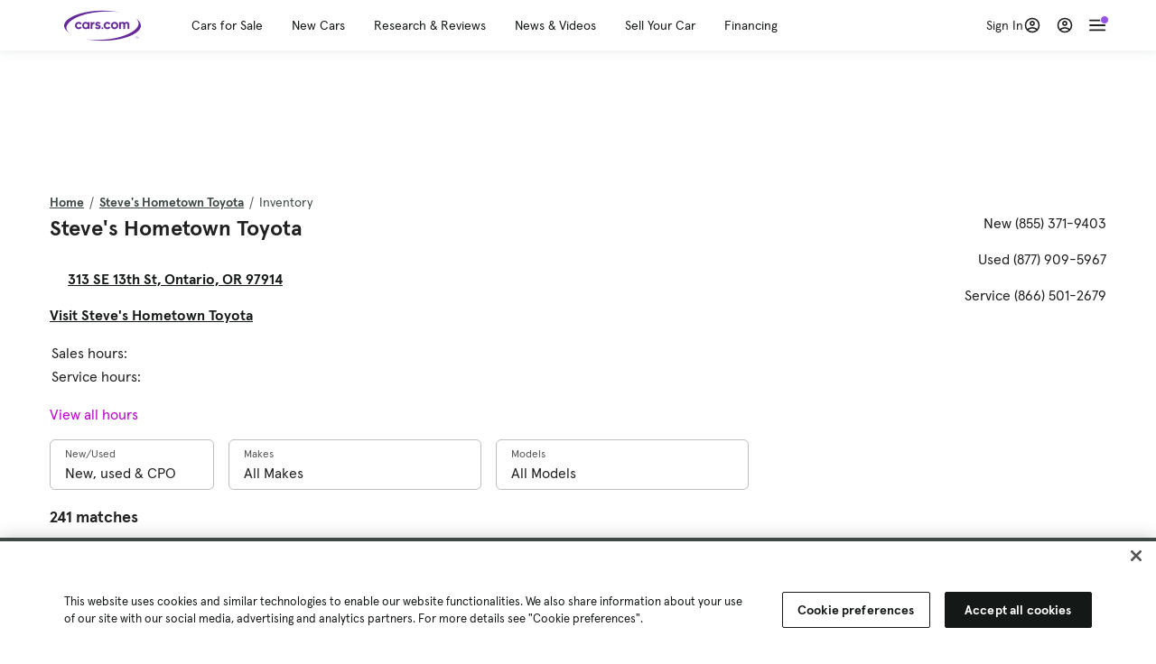

--- FILE ---
content_type: text/html; charset=utf-8
request_url: https://www.cars.com/dealers/161684/steves-hometown-toyota/inventory/
body_size: 96879
content:
<!DOCTYPE html>
<html lang="en" class="ep-theme-spark">
  <head>
    <meta charset="utf-8">
    <meta http-equiv="X-UA-Compatible" content="IE=edge">
    <meta name="viewport" content="width=device-width, initial-scale=1.0">
    <title data-suffix=" | Cars.com">Steve&#39;s Hometown Toyota Cars for Sale | Cars.com</title>
    <meta name="description" content="Shop new and used cars for sale from Steve&#39;s Hometown Toyota at Cars.com. Browse 24 available models.
">
    
    <link rel="canonical" href="https://www.cars.com/dealers/161684/steves-hometown-toyota/inventory/">

<link rel="next" href="https://www.cars.com/dealers/161684/steves-hometown-toyota/inventory/?page=2">
    
    <meta property="og:site_name" content="Cars.com">
    <meta property="og:type" content="website">
    <meta property="og:title" content="Steve&#39;s Hometown Toyota Cars for Sale | Cars.com">
    <meta property="og:url" content="https://www.cars.com/dealers/161684/steves-hometown-toyota/inventory/">
    <meta property="og:description" content="Shop new and used cars for sale from Steve&#39;s Hometown Toyota at Cars.com. Browse 24 available models.
">
    <meta property="og:image" content="https://assets.carsdn.co/image/upload/f_auto,q_auto/v1685047778/Cars-PD_OG-IMG.webp">
    <meta property="fb:app_id" content="290349283473">
    <meta name="p:domain_verify" content="b882020c4f346c1c916b1412067e26f3">
    <link rel="manifest" href="/manifest.json">
    <link rel="apple-touch-icon" href="/images/favicon_1.png">

      <meta name="apple-itunes-app" content="app-id=353263352">


    <meta name="twitter:site" content="@carsdotcom">
    <meta name="twitter:card" content="summary_large_image">
    <meta name="twitter:title" content="Steve&#39;s Hometown Toyota Cars for Sale | Cars.com">
    <meta name="twitter:description" content="Shop new and used cars for sale from Steve&#39;s Hometown Toyota at Cars.com. Browse 24 available models.
">
    <meta name="twitter:image" content="https://assets.carsdn.co/image/upload/f_auto,q_auto/v1685047778/Cars-PD_OG-IMG.webp">

    <script type="application/ld+json">{"name":"Cars.com","url":"https://www.cars.com/","@type":"WebSite","@context":"http://www.schema.org"}</script>

      <style>
@layer legacy-spark{a,abbr,acronym,address,applet,article,aside,audio,b,big,blockquote,body,button,canvas,caption,center,cite,code,dd,del,details,dfn,div,dl,dt,em,embed,fieldset,figcaption,figure,footer,form,h1,h2,h3,h4,h5,h6,header,hgroup,html,i,iframe,img,ins,kbd,label,legend,li,main,mark,menu,nav,object,ol,output,p,pre,q,ruby,s,samp,section,small,span,strike,strong,sub,summary,sup,table,tbody,td,tfoot,th,thead,time,tr,tt,u,ul,var,video{border:0;font-weight:400;margin:0;padding:0;vertical-align:baseline}article,aside,details,figcaption,figure,footer,header,hgroup,main,menu,nav,section{display:block}body{line-height:1}ol,ul{list-style:none}blockquote,q{quotes:none}blockquote:after,blockquote:before,q:after,q:before{content:"";content:none}table{border-collapse:collapse;border-spacing:0}}.sds-checkbox,.sds-radio{display:inline;position:relative}.sds-checkbox:after,.sds-radio:after{content:"\a";white-space:pre}.sds-checkbox+.sds-checkbox,.sds-checkbox+.sds-radio,.sds-radio+.sds-checkbox,.sds-radio+.sds-radio{margin-top:16px}.sds-checkbox .sds-input,.sds-radio .sds-input{height:20px;left:0;opacity:0;position:absolute;top:0;width:20px}.sds-checkbox .sds-input+.sds-label,.sds-checkbox .sds-input+.sds-legend,.sds-radio .sds-input+.sds-label,.sds-radio .sds-input+.sds-legend{-webkit-user-select:none;-moz-user-select:none;user-select:none}.sds-checkbox .sds-input+.sds-label:before,.sds-checkbox .sds-input+.sds-legend:before,.sds-radio .sds-input+.sds-label:before,.sds-radio .sds-input+.sds-legend:before{border:1px solid #bdbdbd;content:"";height:20px;left:0;position:absolute;top:-.1em;width:20px}.sds-checkbox .sds-input:disabled+.sds-label,.sds-checkbox .sds-input:disabled+.sds-legend,.sds-radio .sds-input:disabled+.sds-label,.sds-radio .sds-input:disabled+.sds-legend{cursor:not-allowed;opacity:.4}.sds-checkbox .sds-input.error+.sds-label:before,.sds-checkbox .sds-input.error+.sds-legend:before,.sds-radio .sds-input.error+.sds-label:before,.sds-radio .sds-input.error+.sds-legend:before{border-color:#c10}.sds-checkbox .sds-input:focus+.sds-label:before,.sds-checkbox .sds-input:focus+.sds-legend:before,.sds-radio .sds-input:focus+.sds-label:before,.sds-radio .sds-input:focus+.sds-legend:before{box-shadow:0 0 0 2px #00bfde}.sds-checkbox .sds-input+.sds-label:after,.sds-checkbox .sds-input+.sds-legend:after,.sds-radio .sds-input+.sds-label:after,.sds-radio .sds-input+.sds-legend:after{border:3px solid #000;border-left:0;border-top:0;content:"";height:12px;left:7px;opacity:0;position:absolute;top:1px;transform:rotate(45deg);width:7px}.sds-inverse .sds-checkbox .sds-input+.sds-label:after,.sds-inverse .sds-checkbox .sds-input+.sds-legend:after,.sds-inverse .sds-radio .sds-input+.sds-label:after,.sds-inverse .sds-radio .sds-input+.sds-legend:after{border-color:#fff}.sds-checkbox .sds-input:checked+.sds-label:after,.sds-checkbox .sds-input:checked+.sds-legend:after,.sds-radio .sds-input:checked+.sds-label:after,.sds-radio .sds-input:checked+.sds-legend:after{opacity:1}.sds-checkbox .sds-label,.sds-checkbox .sds-legend,.sds-radio .sds-label,.sds-radio .sds-legend{cursor:pointer;margin:0;padding:0 0 0 32px;position:relative}.sds-checkbox .error~.sds-label,.sds-checkbox .error~.sds-legend,.sds-radio .error~.sds-label,.sds-radio .error~.sds-legend{color:#c10}.sds-checkbox:focus,.sds-radio:focus{outline:2px solid Highlight}@media(-webkit-min-device-pixel-ratio:0){.sds-checkbox:focus,.sds-radio:focus{outline-color:-webkit-focus-ring-color;outline-style:auto}}.sds-template-3-col,.sds-template-filters,.sds-template-sidebar,.sds-template-sidebar-tight{max-width:1170px}@media (min-width:768px){.sds-template-3-col,.sds-template-filters,.sds-template-sidebar,.sds-template-sidebar-tight{margin:0 auto}}@media (min-width:980px){.sds-template-3-col,.sds-template-filters,.sds-template-sidebar,.sds-template-sidebar-tight{display:grid}}html{box-sizing:border-box;height:100%;width:100%}*,:after,:before{box-sizing:inherit;-webkit-font-smoothing:antialiased;-moz-osx-font-smoothing:grayscale}body{color:#212121;font-size:16px;font-style:normal;font-weight:400;line-height:1.5}body,button,code,em,input,keygen,select,textarea{font-family:Inter var,Helvetica,Arial,sans-serif}img{max-width:100%}a{color:#b0c}a:hover{color:#532380}.sds-inverse a{color:#fff;text-decoration:underline}.sds-inverse a:hover{color:#fff}p{max-width:65ch}@media (min-width:768px){p{max-width:30em}}em{font-style:italic}strong{font-weight:700}.sds-template-sidebar{grid-template-columns:repeat(12,1fr);grid-gap:16px;grid-template-areas:"content content content content content content content content . aside aside aside"}.sds-template-sidebar__content{-ms-grid-column:1;-ms-grid-row:1;-ms-grid-column-span:15;grid-area:content}.sds-template-sidebar-tight>.sds-template-sidebar__content{-ms-grid-column:1;-ms-grid-row:1;-ms-grid-column-span:17}.sds-template-3-col>.sds-template-sidebar__content{-ms-grid-column:7;-ms-grid-row:1;-ms-grid-column-span:11}.sds-template-filters>.sds-template-sidebar__content{-ms-grid-column:7;-ms-grid-row:1;-ms-grid-column-span:17}.sds-template-sidebar__aside{-ms-grid-column:19;-ms-grid-row:1;-ms-grid-column-span:5;grid-area:aside}.sds-template-sidebar-tight>.sds-template-sidebar__aside{-ms-grid-column:19;-ms-grid-row:1;-ms-grid-column-span:5}.sds-template-3-col>.sds-template-sidebar__aside,.sds-template-filters>.sds-template-sidebar__aside{-ms-grid-column:1;-ms-grid-row:1;-ms-grid-column-span:5}.sds-template-sidebar-tight{grid-template-columns:repeat(12,1fr);grid-gap:16px;grid-template-areas:"content content content content content content content content content aside aside aside"}.sds-template-sidebar-tight__content{-ms-grid-column:1;-ms-grid-row:1;-ms-grid-column-span:15;grid-area:content}.sds-template-sidebar-tight>.sds-template-sidebar-tight__content{-ms-grid-column:1;-ms-grid-row:1;-ms-grid-column-span:17}.sds-template-3-col>.sds-template-sidebar-tight__content{-ms-grid-column:7;-ms-grid-row:1;-ms-grid-column-span:11}.sds-template-filters>.sds-template-sidebar-tight__content{-ms-grid-column:7;-ms-grid-row:1;-ms-grid-column-span:17}.sds-template-sidebar-tight__aside{-ms-grid-column:19;-ms-grid-row:1;-ms-grid-column-span:5;grid-area:aside}.sds-template-sidebar-tight>.sds-template-sidebar-tight__aside{-ms-grid-column:19;-ms-grid-row:1;-ms-grid-column-span:5}.sds-template-3-col>.sds-template-sidebar-tight__aside,.sds-template-filters>.sds-template-sidebar-tight__aside{-ms-grid-column:1;-ms-grid-row:1;-ms-grid-column-span:5}.sds-template-3-col{grid-template-columns:repeat(12,1fr);grid-gap:16px;grid-template-areas:"aside aside aside content content content content content content sidebar sidebar sidebar"}.sds-template-3-col__content{-ms-grid-column:1;-ms-grid-row:1;-ms-grid-column-span:15;grid-area:content}.sds-template-sidebar-tight>.sds-template-3-col__content{-ms-grid-column:1;-ms-grid-row:1;-ms-grid-column-span:17}.sds-template-3-col>.sds-template-3-col__content{-ms-grid-column:7;-ms-grid-row:1;-ms-grid-column-span:11}.sds-template-filters>.sds-template-3-col__content{-ms-grid-column:7;-ms-grid-row:1;-ms-grid-column-span:17}.sds-template-3-col__aside{-ms-grid-column:19;-ms-grid-row:1;-ms-grid-column-span:5;grid-area:aside}.sds-template-sidebar-tight>.sds-template-3-col__aside{-ms-grid-column:19;-ms-grid-row:1;-ms-grid-column-span:5}.sds-template-3-col>.sds-template-3-col__aside,.sds-template-filters>.sds-template-3-col__aside{-ms-grid-column:1;-ms-grid-row:1;-ms-grid-column-span:5}.sds-template-3-col__sidebar{-ms-grid-column:19;-ms-grid-row:1;-ms-grid-column-span:5;grid-area:sidebar}.sds-template-filters{grid-template-columns:repeat(12,1fr);grid-gap:16px;grid-template-areas:"aside aside aside content content content content content content content content content"}.sds-template-filters__content{-ms-grid-column:1;-ms-grid-row:1;-ms-grid-column-span:15;grid-area:content}.sds-template-sidebar-tight>.sds-template-filters__content{-ms-grid-column:1;-ms-grid-row:1;-ms-grid-column-span:17}.sds-template-3-col>.sds-template-filters__content{-ms-grid-column:7;-ms-grid-row:1;-ms-grid-column-span:11}.sds-template-filters>.sds-template-filters__content{-ms-grid-column:7;-ms-grid-row:1;-ms-grid-column-span:17}.sds-template-filters__aside{-ms-grid-column:19;-ms-grid-row:1;-ms-grid-column-span:5;grid-area:aside}.sds-template-sidebar-tight>.sds-template-filters__aside{-ms-grid-column:19;-ms-grid-row:1;-ms-grid-column-span:5}.sds-template-3-col>.sds-template-filters__aside,.sds-template-filters>.sds-template-filters__aside{-ms-grid-column:1;-ms-grid-row:1;-ms-grid-column-span:5}.sds-template-hero-primary{padding-top:0}.visually-hidden:not(:focus):not(:active){clip-path:inset(50%);height:1px;overflow:hidden;position:absolute;white-space:nowrap;width:1px}.sds-author{border-color:#e6e6e6;border-style:solid none;border-width:1px;display:flex;flex-wrap:wrap;padding:16px 0}@media (min-width:980px){.sds-author{padding:24px 0}}.sds-author__figure{align-items:flex-start;display:flex}@media (min-width:504px){.sds-author__figure{align-items:center}}.sds-author__figure .sds-headshot{border:4px solid #e6e6e6;flex-grow:0}.sds-author__byline{align-self:center;margin-left:16px}.sds-author__caption{display:none;font-size:14px;width:100%}@media (min-width:980px){.sds-author__caption{display:block;margin-top:16px}}.sds-author__caption a{color:#b0c;white-space:nowrap}.sds-author__caption a:hover{color:#532380}.sds-drawer{align-items:center;display:flex;position:relative}.sds-social-share__label{color:#212121;font-size:16px;font-weight:400}.sds-social-share__label+.sds-drawer__item{margin-left:8px}.sds-inverse .sds-social-share__label{color:currentColor}.sds-drawer__item{transform:translateY(0) translateZ(0)}.sds-drawer__item+.sds-drawer-extra,.sds-drawer__item+.sds-drawer__item{margin-left:8px}.sds-drawer__item span{display:none}.sds-drawer__item--trigger{cursor:pointer}.sds-social-share--twitter .sds-button--icon,.sds-social-share--twitter [href].sds-button--icon[href]:hover{background-color:#55acee}.sds-social-share--twitter .sds-button--icon svg,.sds-social-share--twitter [href].sds-button--icon[href]:hover svg{fill:#fff;stroke:none}.sds-social-share--facebook .sds-button--icon,.sds-social-share--facebook [href].sds-button--icon[href]:hover{background-color:#1778f2}.sds-social-share--facebook .sds-button--icon svg,.sds-social-share--facebook [href].sds-button--icon[href]:hover svg{fill:#fff;stroke:none}.sds-social-share--pinterest .sds-button--icon,.sds-social-share--pinterest [href].sds-button--icon[href]:hover{background-color:#dc4e41}.sds-social-share--pinterest .sds-button--icon svg,.sds-social-share--pinterest [href].sds-button--icon[href]:hover svg{fill:#fff;stroke:none}.sds-drawer-extra{position:relative}.sds-drawer-extra__items{background-color:#fff;border:1px solid #e6e6e6;display:none;left:50%;padding:32px 16px 16px;position:absolute;transform:translateY(8px) translateX(-50%);z-index:9999}.sds-drawer-extra__items:before{background-color:#fff;border-color:#e6e6e6;border-style:solid solid none none;border-width:1px;content:"";height:12px;left:50%;position:absolute;top:0;transform:rotate(-45deg) translateX(0) translateY(-10px);width:12px}.sds-drawer-extra__items .js-close{cursor:pointer;display:block;position:absolute;right:8px;top:8px}.sds-drawer-extra__items .js-close svg{stroke:#555}.sds-drawer--expanded .sds-drawer-extra__items{display:flex}button{background-color:transparent}.sds-button,.sds-button--dense,.sds-button--fluid,.sds-button--medium,.sds-button--secondary,.sds-button--secondary-dense,.sds-button--secondary-fluid,.sds-button--secondary-medium{align-items:center;-webkit-appearance:none;-moz-appearance:none;appearance:none;border-radius:6px;box-shadow:none;box-sizing:border-box;cursor:pointer;display:inline-flex;font-weight:700;justify-content:center;line-height:16px;margin:0 auto;outline:none;text-align:center;text-decoration:none;vertical-align:middle;white-space:nowrap;-webkit-tap-highlight-color:rgba(0,0,0,0)}@media (min-width:504px){.sds-button,.sds-button--dense,.sds-button--fluid,.sds-button--medium,.sds-button--secondary,.sds-button--secondary-dense,.sds-button--secondary-fluid,.sds-button--secondary-medium{margin:0}}.sds-button--dense:hover,.sds-button--fluid:hover,.sds-button--medium:hover,.sds-button--secondary-dense:hover,.sds-button--secondary-fluid:hover,.sds-button--secondary-medium:hover,.sds-button--secondary:hover,.sds-button:hover{text-decoration:none}.sds-button--dense:focus,.sds-button--fluid:focus,.sds-button--medium:focus,.sds-button--secondary-dense:focus,.sds-button--secondary-fluid:focus,.sds-button--secondary-medium:focus,.sds-button--secondary:focus,.sds-button:focus{box-shadow:inset 0 0 0 2px #00bfde;outline:none}.sds-button--dense:disabled,.sds-button--fluid:disabled,.sds-button--medium:disabled,.sds-button--secondary-dense:disabled,.sds-button--secondary-fluid:disabled,.sds-button--secondary-medium:disabled,.sds-button--secondary:disabled,.sds-button:disabled{cursor:not-allowed;opacity:.4}.sds-button,.sds-button--dense,.sds-button--fluid,.sds-button--medium,.sds-button--secondary,.sds-button--secondary-dense,.sds-button--secondary-fluid,.sds-button--secondary-medium{font-size:16px;height:56px;max-width:250px;padding:0 32px;width:80%}@media (min-width:768px){.sds-button,.sds-button--dense,.sds-button--fluid,.sds-button--medium,.sds-button--secondary,.sds-button--secondary-dense,.sds-button--secondary-fluid,.sds-button--secondary-medium{margin:0;width:auto}}.sds-button--medium,.sds-button--secondary-medium{font-size:14px;height:40px;padding:0 32px}.sds-button--dense,.sds-button--secondary-dense{font-size:14px;height:32px;line-height:.9;padding:8px 16px;width:auto}.sds-button--fluid,.sds-button--secondary-fluid{border-radius:0;max-width:none;width:100%}.sds-button,.sds-button--dense,.sds-button--fluid,.sds-button--medium{background:transparent;background-color:#532380;border:0;color:#fff;transition:background-color .25s ease}.sds-button--dense:visited,.sds-button--fluid:visited,.sds-button--medium:visited,.sds-button:visited{color:#fff}.sds-button--dense:hover,.sds-button--fluid:hover,.sds-button--medium:hover,.sds-button:hover{background:transparent;background-color:#250858;color:#fff;text-decoration:none}.sds-button--dense:active,.sds-button--fluid:active,.sds-button--medium:active,.sds-button:active{background-color:#250858}.sds-inverse .sds-button,.sds-inverse .sds-button--dense,.sds-inverse .sds-button--dense:hover,.sds-inverse .sds-button--fluid,.sds-inverse .sds-button--fluid:hover,.sds-inverse .sds-button--medium,.sds-inverse .sds-button--medium:hover,.sds-inverse .sds-button:hover{background-color:#fff;color:#212121;text-decoration:none}.sds-button--secondary,.sds-button--secondary-dense,.sds-button--secondary-fluid,.sds-button--secondary-medium{background-color:transparent;border:2px solid #532380;color:#532380;transition:background-color .25s ease,color .25s ease,border-color .25s ease}.sds-button--secondary-dense:visited,.sds-button--secondary-fluid:visited,.sds-button--secondary-medium:visited,.sds-button--secondary:visited{color:#532380}.sds-button--secondary-dense:hover,.sds-button--secondary-fluid:hover,.sds-button--secondary-medium:hover,.sds-button--secondary:hover{background-color:#250858;border:2px solid #532380;color:#fff}.sds-button--secondary-dense:disabled,.sds-button--secondary-fluid:disabled,.sds-button--secondary-medium:disabled,.sds-button--secondary:disabled,.sds-button--secondary:disabled:hover{background-color:#fff;color:#532380}.sds-button--secondary-dense:focus,.sds-button--secondary-fluid:focus,.sds-button--secondary-medium:focus,.sds-button--secondary:focus,.sds-button--secondary:focus:disabled,.sds-button--secondary:focus:hover{border-color:#00bfde;box-shadow:none}.sds-inverse .sds-button--secondary,.sds-inverse .sds-button--secondary-dense,.sds-inverse .sds-button--secondary-fluid,.sds-inverse .sds-button--secondary-medium{background-color:rgba(0,0,0,.5);border-color:#fff;color:#fff}.sds-inverse .sds-button--secondary-dense:hover,.sds-inverse .sds-button--secondary-fluid:hover,.sds-inverse .sds-button--secondary-medium:hover,.sds-inverse .sds-button--secondary:hover{background-color:#fff;color:#212121}.sds-button--link{color:#b0c;cursor:pointer;font-size:inherit}.sds-button--link:hover{color:#532380;text-decoration:underline}.sds-inverse .sds-button--link,.sds-inverse .sds-button--link:hover{color:#fff;text-decoration:underline}.sds-caption{color:#212121;font-size:14px;font-weight:400;line-height:1.25;margin:24px 0 0;max-width:65ch;padding:0}@media (min-width:768px){.sds-caption{max-width:30em}}.sds-caption__credit{border:1px #e6e6e6;border-top-style:solid;color:#959595;display:block;font-size:12px;font-style:normal;font-weight:400;line-height:1.13;margin:8px 0 0;padding:8px 0 0}@media (min-width:768px){.sds-caption__credit{display:block;font-size:12px}}.sds-inverse .sds-caption{color:currentColor}.sds-inverse .sds-caption__credit{color:#959595}.sds-card{max-width:1170px;padding-bottom:2px;position:relative}.sds-card .sds-card__save{background:#fff;border:1px solid #bdbdbd;height:24px;min-height:24px;min-width:24px;position:absolute;right:12px;top:12px;width:24px;z-index:1}.sds-card .sds-card__save[href]:hover{background:#fff}.sds-card .sds-card__save.saved .sds-icon--line,.sds-card .sds-card__save[href]:hover .sds-icon--line{fill:#b0c;stroke:none}.sds-card .sds-card__save svg{height:12px;stroke:#212121;width:12px}@media (min-width:768px){.sds-card .sds-card__save{right:16px;top:16px}}.sds-card .sds-card__save:hover:not(.saved) svg{animation-duration:.6s;animation-iteration-count:infinite;animation-name:favorite-heartbeat;animation-timing-function:cubic-bezier(.28,.84,.42,1)}@keyframes favorite-heartbeat{0%{transform:scale(1) translateY(0)}10%{transform:scale(1.1,.9) translateY(0)}30%{transform:scale(.9,1.1) translateY(-1px)}50%{transform:scale(1.05,.95) translateY(0)}57%{transform:scale(1) translateY(-1px)}64%{transform:scale(1) translateY(0)}to{transform:scale(1) translateY(0)}}.sds-card--news .sds-card__save{right:24px;top:24px}@media (min-width:768px){.sds-card--news .sds-card__save{right:16px;top:16px}}.sds-card__link{background-color:#fff;display:flex;padding:16px}.sds-card__link:visited{background-color:#ede9f2}@media (min-width:768px){.sds-card__link{flex-direction:column;padding:0 0 16px}}.sds-card__link:hover{text-decoration:none}.sds-card__link:hover .sds-card__title{color:#532380;text-decoration:underline}.sds-card--news .sds-card__link{padding:16px}@media (min-width:768px){.sds-card--news .sds-card__link{padding:0 0 16px}}.sds-card__media{flex:0 0 101px;margin-right:8px}@media (min-width:768px){.sds-card__media{flex:0 0 auto;margin-bottom:16px;margin-right:0}}.sds-card__media img{display:inline-block;min-width:100%}.sds-card--news .sds-card__media{margin:0;order:2}@media (min-width:768px){.sds-card--news .sds-card__media{margin-bottom:16px;order:0}.sds-card--research .sds-card__photo{margin:16px 16px 0}}.sds-card--news .sds-card__desc{order:1}@media (min-width:768px){.sds-card--news .sds-card__desc{order:0}.sds-card__desc{padding:0 16px}}.sds-card__header{color:#212121}.sds-card__label{font-size:12px}.sds-card__label:hover{text-decoration:none}@media (min-width:768px){.sds-card__label{font-size:14px;margin-bottom:4px}}.sds-card--news .sds-card__label{text-transform:uppercase}.sds-card__title{font-size:14px;line-height:1.25;padding-right:32px}@media (min-width:768px){.sds-card__title{font-size:16px}}@media (min-width:980px){.sds-card__title{font-size:20px}}.sds-card--news .sds-card__title:after{display:none}@media (min-width:768px){.sds-card--news .sds-card__title:after{display:block}}.sds-card__mileage{display:block;font-size:11px;margin-top:4px}@media (min-width:768px){.sds-card__mileage{font-size:14px}}.sds-card__pricing{align-items:center;color:#212121;display:flex;flex-wrap:wrap;margin:4px 0 8px}.sds-card__price{font-size:18px;font-weight:700;margin-right:8px}@media (min-width:768px){.sds-card__price{font-size:20px}}@media (min-width:980px){.sds-card__price{font-size:24px}}.sds-card__priceinfo{font-size:12px;line-height:1.5}@media (min-width:768px){.sds-card__priceinfo{font-size:14px}}@media (min-width:980px){.sds-card__priceinfo{font-size:16px}}.sds-card--research .sds-card__priceinfo{border:0;padding:0}.sds-card__priceinfo--mod{color:#555;font-style:italic}.sds-card__extra{display:block;font-size:11px;white-space:nowrap}@media (min-width:360px){.sds-card__extra{display:inline}}.sds-card__badges{display:inline-flex;flex-wrap:wrap;margin:-8px 0 0 -8px;width:calc(100% - 8px)}.sds-card__badges>.sds-badge{margin:8px 0 0 8px}.sds-card--news .sds-author{border:0;color:#212121;padding:8px 0 0}.sds-card--news .sds-author .sds-author__figure img{display:none}@media (min-width:768px){.sds-card--news .sds-author .sds-author__figure img{display:block}}.sds-card--news .sds-author .author-title{display:none}@media (min-width:768px){.sds-card--news .sds-author .author-title{display:block}}.sds-card--news .sds-author .sds-author__caption{margin:0}@media (min-width:768px){.sds-card--news .sds-author .sds-author__caption{margin-left:16px}}.sds-cards-full .sds-card__link{flex-direction:column;padding:0 0 16px}.sds-cards-full .sds-card__media{flex:0 0 auto;margin-bottom:16px;margin-right:0}.sds-cards-full .sds-card__desc{padding:0 16px}.sds-cards-full .sds-card__label{font-size:12px}.sds-cards-full .sds-card__title{font-size:16px}.sds-cards-full .sds-card__pricing{align-items:center;flex-direction:row}.sds-cards-full .sds-card__price{font-size:20px}.sds-checkbox .sds-input+.sds-label:before,.sds-checkbox .sds-input+.sds-legend:before{border-radius:4px}.sds-checkbox .sds-input+.sds-label:after,.sds-checkbox .sds-input+.sds-legend:after{top:1px}.sds-checkbox .sds-input:checked+.sds-label:before,.sds-checkbox .sds-input:checked+.sds-legend:before{background-color:#212121;border-color:#212121}.sds-inverse .sds-checkbox .sds-input:checked+.sds-label:before,.sds-inverse .sds-checkbox .sds-input:checked+.sds-legend:before{background-color:#fff;border-color:#fff}.sds-checkbox .sds-input:checked+.sds-label:after,.sds-checkbox .sds-input:checked+.sds-legend:after{border-color:#fff}.sds-inverse .sds-checkbox .sds-input:checked+.sds-label:after,.sds-inverse .sds-checkbox .sds-input:checked+.sds-legend:after{border-color:#212121}@media (min-width:768px){.sds-container{margin:0 auto}}.sds-card,.sds-container--card,.sds-container--card-actions{background-color:#fff;border:1px solid #e6e6e6;box-shadow:inset 0 -2px 0 0 #e6e6e6;max-width:1170px}.sds-card:hover,.sds-container--card-actions:hover,.sds-container--card:hover{border-color:#bdbdbd;box-shadow:inset 0 -2px 0 0 #bdbdbd}.sds-container--card-actions{display:flex;flex-direction:column;justify-content:space-between;padding-bottom:2px}.sds-container--card-actions .sds-container__actions{border-top:1px solid #e6e6e6;display:flex;flex:0 1 auto;margin-top:auto}.sds-container--card-actions .sds-container__actions>*{flex:1;width:50%}.sds-container--card-actions .sds-container__actions>:not(:first-child){border-left:1px solid #e6e6e6}.sds-container--card-actions .sds-container__actions .sds-button--fluid{background-color:#fff;color:#b0c;font-weight:400}.sds-container--card-actions .sds-container__actions .sds-button--fluid:hover{background-color:#fff;color:#532380;text-decoration:underline}.sds-container--sponsored{border:1px solid #d6d6d6;min-height:32px;padding:30px 16px 16px;position:relative}.sds-container--sponsored .ad-badge{background-color:#0a0a0a;color:#fff;font-size:12px;font-weight:700;left:0;padding:2px 6px;position:absolute;text-align:center;top:0}.sds-container__content{padding:16px}.sds-disclaimer{color:#555;display:block;font-size:11px;line-height:1.25}.sds-inverse .sds-disclaimer{color:#959595}.sds-disclaimer p{max-width:85ch}@media (min-width:768px){.sds-disclaimer p{max-width:35em}}.sds-disclaimer p+p{margin-top:1em}.sds-input-container--dropdown .sds-text-field{cursor:pointer;position:relative;z-index:2}@supports(-moz-appearance:none){.sds-input-container--dropdown .sds-text-field{text-indent:-2px}}.sds-input-container--dropdown .sds-text-field__icon{fill:none;position:absolute;right:16px;stroke:#212121;stroke-linecap:round;stroke-linejoin:round;stroke-width:2;top:50%;transform:translateY(-50%);z-index:1}@media (-ms-high-contrast:none),screen and (-ms-high-contrast:active){.sds-input-container--dropdown .sds-text-field__icon{display:none}}.sds-filter-contain{align-items:center;display:flex;flex-wrap:wrap}.sds-filter{cursor:pointer;height:44px;margin:0 12px 0 0}.sds-filter,.sds-filter>span{align-items:center;display:inline-flex;justify-content:space-between}.sds-filter>span{background-color:#e6e6e6;border-radius:4px;color:#212121;font-size:14px;height:32px;line-height:32px;padding:0 8px}.sds-filter>span>span{height:14px;line-height:1}.sds-filter.active>span,.sds-filter:hover>span{background-color:#555;color:#fff}.sds-filter.active:hover>span{color:#fff}.sds-filter .sds-icon{align-items:center;display:none;fill:none;justify-content:center;line-height:32px;margin-right:8px;stroke:#212121;stroke-linecap:round;stroke-linejoin:round;stroke-width:2}.sds-filter .sds-icon svg{stroke:#212121}.sds-filter--applied .sds-icon svg{stroke:#555}.sds-filter:hover .sds-icon svg{stroke:#fff}.sds-filter--applied .sds-icon,.sds-filter.active .sds-icon{display:inline-flex}.sds-filter.active .sds-icon svg{stroke:#fff}.sds-filter__clearall{font-size:14px;white-space:nowrap}.sds-field-group--melded{background-color:#bdbdbd;border:1px solid #bdbdbd;border-radius:6px;display:grid;overflow:hidden;width:100%}.sds-field-group--melded .sds-field{max-width:none}.sds-field-group--melded .sds-input-container{border:0;border-radius:0;max-width:none}.sds-heading--1,.sds-heading--2,.sds-heading--3,.sds-heading--display{font-family:Sharp Sans Display\ 1,Helvetica,Arial,sans-serif}.sds-heading--1,.sds-heading--2,.sds-heading--3,.sds-heading--4,.sds-heading--5,.sds-heading--6,.sds-heading--7{color:#212121}.inverse .sds-heading--1,.inverse .sds-heading--2,.inverse .sds-heading--3,.inverse .sds-heading--4,.inverse .sds-heading--5,.inverse .sds-heading--6,.inverse .sds-heading--7{color:#fff}.inverse .sds-heading__highlight{color:#00bfde}.sds-heading--display{font-size:32px;line-height:1.1}@media (min-width:768px){.sds-heading--display{font-size:42px}}@media (min-width:980px){.sds-heading--display{font-size:48px}}.sds-heading--1{font-size:30px;line-height:1.1}@media (min-width:768px){.sds-heading--1{font-size:38px}}@media (min-width:980px){.sds-heading--1{font-size:42px}}.sds-heading--2{font-size:24px;line-height:1.1}@media (min-width:768px){.sds-heading--2{font-size:32px}}@media (min-width:980px){.sds-heading--2{font-size:36px}}.sds-heading--3{font-size:20px;line-height:1.1}@media (min-width:768px){.sds-heading--3{font-size:28px}}@media (min-width:980px){.sds-heading--3{font-size:30px}}.sds-heading--4{font-size:18px;font-weight:700;line-height:1.25}@media (min-width:768px){.sds-heading--4{font-size:24px}}.sds-heading--5{font-size:18px;font-weight:700;line-height:1.25}@media (min-width:768px){.sds-heading--5{font-size:20px}}.sds-heading--6{font-size:18px}.sds-heading--6,.sds-heading--7{font-weight:700;line-height:1.25}.sds-heading--7{font-size:16px}.sds-brick:after{background-color:#00bfde;content:"";display:block;height:4px;margin:16px 0;width:40px}.sds-headshot{border-radius:50%;width:64px}.sds-helper-text{color:#555;display:block;font-size:14px;margin:8px 0 0}.inverse .sds-helper-text{color:currentColor}.sds-helper-text--error,.sds-helper-text.error{color:#c10}.sds-hero--primary{height:200px}@media (min-width:768px){.sds-hero--primary{height:400px}}.sds-hero--secondary{height:125px}@media (min-width:768px){.sds-hero--secondary{height:250px}}.sds-hero--primary,.sds-hero--secondary{background-position:50%;background-size:cover}.sds-hero--primary .sds-page-section__container,.sds-hero--secondary .sds-page-section__container{align-items:center;display:flex;height:100%;padding:0 0 0 32px}@media (min-width:1224px){.sds-hero--primary .sds-page-section__container,.sds-hero--secondary .sds-page-section__container{padding:0}}.sds-hero--primary .sds-page-section__title,.sds-hero--secondary .sds-page-section__title{max-width:50%}@media (min-width:504px){.sds-hero--primary .sds-page-section__title,.sds-hero--secondary .sds-page-section__title{max-width:33%}}@media (min-width:768px){.sds-hero--primary .sds-page-section__title,.sds-hero--secondary .sds-page-section__title{max-width:25%}}.sds-hero--primary .sds-page-section__title span,.sds-hero--secondary .sds-page-section__title span{background:rgba(33,33,33,.75);-webkit-box-decoration-break:clone;-ms-box-decoration-break:clone;-o-box-decoration-break:clone;box-decoration-break:clone;box-shadow:10px 0 0 rgba(33,33,33,.75),-10px 0 0 rgba(33,33,33,.75);color:#fff;display:inline;line-height:1.5;padding:.1rem 0}.sds-hero--top .sds-page-section__container{align-items:flex-start}.sds-hero--top .sds-page-section__container .sds-page-section__title{margin-top:2rem}@media (min-width:768px){.sds-hero--top .sds-page-section__container .sds-page-section__title{margin-top:3rem}}.sds-icon svg{fill:none;stroke:var(--sdsw-text-color);stroke-linecap:round;stroke-linejoin:round;stroke-width:2}.sds-icon--fill{fill:#212121}.sds-button--icon,.sds-icon--contain,.sds-icon--contain-line{align-items:center;background-color:#e6e6e6;border-radius:50%;box-sizing:border-box;display:flex;height:32px;justify-content:center;min-height:40px;min-width:40px;transition:transform .5s ease,background-color .1s ease;width:32px}.sds-button--icon svg,.sds-icon--contain svg,.sds-icon--contain-line svg{fill:#555;height:50%;transition:fill .1s ease;width:50%}.sds-button--icon .sds-icon--line,.sds-icon--contain .sds-icon--line,.sds-icon--contain-line .sds-icon--line{fill:none;height:auto;stroke:#212121;stroke:#555;stroke-linecap:round;stroke-linejoin:round;stroke-width:2;width:auto}.sds-icon--contain[href]:hover .sds-icon--line,[href].sds-button--icon:hover .sds-icon--line,[href].sds-icon--contain-line:hover .sds-icon--line{stroke:#e6e6e6}.sds-icon--contain-line{background-color:transparent;border:1px solid #e6e6e6}.sds-icon--contain-line svg{fill:#555}.sds-icon--contain--filled svg{fill:#212121}.sds-button--icon:hover,.sds-icon--contain-line:hover,.sds-icon--contain:hover{background-color:#e6e6e6}.sds-button--icon:hover svg,.sds-icon--contain-line:hover svg,.sds-icon--contain:hover svg{fill:#555}.js-close.sds-button--icon:hover,.js-close.sds-icon--contain-line:hover,.js-trigger.sds-button--icon:hover,.js-trigger.sds-icon--contain-line:hover,.sds-icon--contain.js-close:hover,.sds-icon--contain.js-trigger:hover,.sds-icon--contain[href]:hover,[href].sds-button--icon:hover,[href].sds-icon--contain-line:hover{background-color:#555;cursor:pointer}.js-close.sds-button--icon:hover svg,.js-close.sds-icon--contain-line:hover svg,.js-trigger.sds-button--icon:hover svg,.js-trigger.sds-icon--contain-line:hover svg,.sds-icon--contain.js-close:hover svg,.sds-icon--contain.js-trigger:hover svg,.sds-icon--contain[href]:hover svg,[href].sds-button--icon:hover svg,[href].sds-icon--contain-line:hover svg{stroke:#e6e6e6}.js-close.sds-button--icon:hover .sds-icon--line,.js-close.sds-icon--contain-line:hover .sds-icon--line,.js-trigger.sds-button--icon:hover .sds-icon--line,.js-trigger.sds-icon--contain-line:hover .sds-icon--line,.sds-icon--contain.js-close:hover .sds-icon--line,.sds-icon--contain.js-trigger:hover .sds-icon--line,.sds-icon--contain[href]:hover .sds-icon--line,[href].sds-button--icon:hover .sds-icon--line,[href].sds-icon--contain-line:hover .sds-icon--line{fill:none;stroke:#e6e6e6}.sds-field-group+.sds-field-group{margin-top:32px}.sds-form-header{color:#555;font-size:12px;margin:0 0 16px}.sds-field-group__title{margin-bottom:16px}.sds-field{display:flex;flex-direction:column;max-width:503px}.sds-field+.sds-field{margin-top:16px}.sds-field-legend{font-size:18px;font-weight:700;margin:0 0 16px}.sds-field-heading{font-size:16px;font-weight:700;margin:0 0 16px}.sds-form-footer .sds-button+.sds-button,.sds-form-footer .sds-button+.sds-button--secondary{margin-top:16px}@media (min-width:768px){.sds-form-footer .sds-button+.sds-button,.sds-form-footer .sds-button+.sds-button--secondary{margin-left:16px;margin-top:0}}.sds-field-row{display:flex;flex-direction:row;justify-content:space-between}.sds-field-col{display:block;width:100%}.sds-field-col--half{flex:1}.sds-field-col--half+.sds-field-col--half{margin-left:16px;margin-top:0}.sds-field>.sds-button{margin:0}.sds-field>.sds-button+.sds-button{margin:16px 0 0}@media (min-width:768px){.sds-field>.sds-button+.sds-button{margin:0 0 0 16px}}.sds-container{margin:0 auto;max-width:1170px}.sds-page-container{margin:0;max-width:none;padding:40px 0 0}@media (min-width:980px){.sds-page-container{padding:64px 0 0}@supports(display:flex){.sds-page-container{flex:1}}}.sds-page-section{margin:0 auto;max-width:1170px;padding:0 16px}.sds-page-section+.sds-page-section{margin-top:40px}@media (min-width:980px){.sds-page-section+.sds-page-section{margin-top:64px}}.sds-page-section:last-child{margin-bottom:40px}@media (min-width:980px){.sds-page-section:last-child{margin-bottom:64px}}@media (min-width:1186px){.sds-page-section{padding:0}}.sds-page-section--full,.sds-page-section--hero{background-color:#f2f2f2;max-width:none;padding:40px 0}@media (min-width:980px){.sds-page-section--full,.sds-page-section--hero{padding:64px 0}}.sds-page-section--full+.sds-page-section--full,.sds-page-section--full+.sds-page-section--hero,.sds-page-section--hero+.sds-page-section--full,.sds-page-section--hero+.sds-page-section--hero{margin-top:0}.sds-page-section--full:last-child,.sds-page-section--hero:last-child{margin-bottom:0;padding-bottom:0}.sds-page-section--full:last-child .sds-page-section__container,.sds-page-section--hero:last-child .sds-page-section__container{padding-bottom:40px}@media (min-width:980px){.sds-page-section--full:last-child .sds-page-section__container,.sds-page-section--hero:last-child .sds-page-section__container{padding-bottom:64px}}.sds-page-section--hr{border-top:1px solid #e6e6e6;padding:40px 16px 0}@media (min-width:1186px){.sds-page-section--hr{padding:40px 0 0}}@media (min-width:1186px)and (min-width:980px){.sds-page-section--hr{padding:64px 0 0}}.sds-page-section__container{margin:0 auto;max-width:1170px;padding:0 16px}@media (min-width:1186px){.sds-page-section__container{padding:0}}.sds-page-section__title--sub{margin-bottom:16px}.sds-page-section__title+.sds-page-section__title--sub{margin-top:8px}.sds-page-section__content+.sds-page-section__footer,.sds-page-section__header+.sds-page-section__content,.sds-page-section__title+.sds-page-section__content,.sds-page-section__title--sub+.sds-page-section__content{margin-top:32px}.sds-page-section--hero{background-color:#767676;padding-bottom:0;padding-top:0}.sds-page-section--hero:last-child .sds-page-section__container{padding-bottom:0}.sds-page-section--header .sds-page-section__header .sds-breadcrumb{margin:0 0 24px}.sds-link-pack{max-width:1170px}.sds-link-pack .sds-list{font-size:12px}@media (min-width:768px){.sds-link-pack .sds-list{-moz-column-count:2;column-count:2;-moz-column-gap:16px;column-gap:16px}}@media (min-width:980px){.sds-link-pack .sds-list{-moz-column-count:4;column-count:4}}.sds-link-pack .sds-list li{-moz-column-break-inside:avoid;break-inside:avoid-column;page-break-inside:avoid;margin-bottom:8px;padding:4px 0}.sds-link-pack .sds-list li+li{margin-top:0}.sds-link-pack .sds-list a{display:block;font-size:14px}.sds-link-pack__title{margin-bottom:16px}.sds-inverse .sds-link-pack__title{color:#fff}.sds-link-pack__reveal{margin-top:16px}.sds-link-pack__reveal .sds-reveal__summary{font-size:14px}.sds-list{list-style:none}.sds-list li+li{margin:16px 0 0}.sds-list--ordered,.sds-list--unordered{padding:0 0 0 24px}.sds-list--ordered li,.sds-list--unordered li{line-height:1.25}.sds-list--unordered li{position:relative}.sds-list--unordered li:before{background-color:#00bfde;border-radius:50%;content:"";height:.45em;left:-16px;position:absolute;top:.3em;width:.45em}.sds-list--ordered{list-style-type:decimal}.sds-noscroll{overflow:hidden;position:relative}.sds-modal{background-color:rgba(0,0,0,.65);display:none;height:100%;left:0;position:fixed;top:0;width:100%;z-index:9998}.sds-modal.sds-modal-visible{display:block}.sds-modal__content{background-color:#fff;border:1px solid #e6e6e6;display:flex;flex-direction:column;height:100vh;left:0;padding:0 0 32px;position:fixed;top:0;width:100%;z-index:9999}@media (min-width:737px){.sds-modal__content{height:auto;left:10%;left:50%;max-height:85vh;max-width:676px;min-height:214px;overflow-y:scroll;overflow-y:auto;top:10%;top:50%;transform:translate(-50%,-50%);width:70%}}.sds-modal__content-head{align-items:center;display:flex;height:40px;justify-content:space-between;min-height:40px;padding:0 32px;position:relative}.sds-modal__content-head .sds-icon--target{align-items:center;box-sizing:border-box;cursor:pointer;display:flex;height:40px;justify-content:center;padding:8px;position:absolute;right:0;top:0;width:40px;z-index:50}.sds-modal__content-head .sds-icon--target .sds-icon{height:24px;width:24px}.sds-modal__content-head .sds-icon--target svg{fill:none;stroke:#212121;stroke:#959595;stroke-linecap:round;stroke-linejoin:round;stroke-width:2}.sds-modal__content-head .sds-icon--target:hover{background-color:#f2f2f2}.sds-modal__content-head .sds-icon--target:hover svg{stroke:#555}.sds-modal__content-body{min-height:208px;overflow-y:auto;padding:0 32px;position:relative}.sds-modal__content-body::-webkit-scrollbar{-webkit-appearance:none}.sds-modal__content-body::-webkit-scrollbar-thumb{background-color:rgba(0,0,0,.5)}.sds-modal__title{margin:0 0 24px}.sds-modal__desc{margin:0 0 16px}.sds-modal--small .sds-modal__content{height:auto;left:50%;max-height:85vh;max-width:300px;min-height:212px;padding:0 0 16px;top:50%;transform:translate(-50%,-50%);width:70vw}@media (min-width:768px){.sds-modal--small .sds-modal__content{min-height:208px}}.sds-modal--small .sds-modal__content-body p{font-size:14px;line-height:1.25}.sds-notification{background-color:#fff;border:1px solid #e6e6e6;border-left:4px solid #5c707c;display:flex;padding:24px 16px;text-align:left}.sds-inverse .sds-notification{color:#212121}.sds-notification__icon svg{fill:none;stroke:#212121;stroke-linecap:round;stroke-linejoin:round;stroke-width:2}.sds-notification__content{margin-left:16px}.sds-notification__title{font-weight:700}.sds-notification__desc{margin:8px 0 0}.sds-inverse .sds-notification__desc a{color:#b0c;text-decoration:none}.sds-inverse .sds-notification__desc a:hover{text-decoration:underline}.sds-notification--error{border-left-color:#c10}.sds-notification--error svg{stroke:#c10}.sds-notification--success{border-left-color:#93a533}.sds-notification--success svg{stroke:#93a533}.sds-notification--warning{border-left-color:#dfa20b}.sds-notification--warning svg{stroke:#dfa20b}.sds-notification--information{border-left-color:#5c707c}.sds-notification--information svg{stroke:#5c707c}.sds-pagination,.sds-pagination__controls{text-align:center}.sds-pagination__controls>.sds-button{width:auto}.sds-pagination__controls>.sds-button:not(:first-child){margin:0 0 0 48px}.sds-pagination__list{display:flex;justify-content:center;margin:24px auto}.sds-pagination__item{align-items:center;border-radius:50%;display:inline-block;display:flex;height:34px;justify-content:center;min-height:34px;min-width:34px;width:34px}.sds-pagination__item.active{background-color:#f2f2f2}.sds-pagination__item+.sds-pagination__item{margin-left:8px}.sds-pagination__item a{align-items:center;display:flex;height:34px;justify-content:center;width:34px}.sds-pagination__results .sds-label,.sds-pagination__results .sds-legend{display:none}.sds-pagination__results select{-moz-appearance:none;-webkit-appearance:none;appearance:none;background:transparent;border:0;border-radius:0;color:#b0c;display:inline-block;font-size:16px}.sds-pagination__results select::-ms-expand{display:none}.sds-pagination__results select:hover{cursor:pointer}.sds-preview-module{align-items:flex-start;display:flex;flex-direction:column;padding:0;width:100%}.sds-preview-module:hover{text-decoration:none}.sds-preview-module--list{align-items:center;flex-direction:row}@media (min-width:504px){.sds-preview-module--list{align-items:flex-start;flex-direction:column;padding:0}}.sds-inverse .sds-preview-module{text-decoration:none}.sds-preview-module__media{margin:0 16px 16px 0;position:relative;width:100%}@media (min-width:768px){.sds-preview-module__media{display:block;margin:0 0 16px;position:relative}}.sds-preview-module__media:before{content:"";display:block;padding:66.6666666667% 0 0;width:100%}.sds-preview-module__media>.video-container,.sds-preview-module__media>img{bottom:0;left:0;-o-object-fit:cover;object-fit:cover;position:absolute;right:0;top:0}@media (min-width:768px){.sds-preview-module__media>.video-container,.sds-preview-module__media>img{display:block;height:100%;width:100%}}.sds-preview-module__title{color:#212121;font-size:18px;font-weight:600;line-height:1.1;margin:0 0 16px;max-width:100%;width:100%}a:hover .sds-preview-module__title{color:#532380;text-decoration:none}.sds-inverse a .sds-preview-module__title{color:#fff;text-decoration:none}.sds-preview-module__content{line-height:1.25}a .sds-preview-module__content{color:#212121}a .sds-preview-module__content,a:hover .sds-preview-module__content{text-decoration:none}.sds-preview-module--list .sds-preview-module__content{display:none}@media (min-width:504px){.sds-preview-module--list .sds-preview-module__content{display:block}}@media (min-width:768px){.sds-preview-module__content{color:#212121;display:block;margin:0 0 16px;width:100%}.sds-preview-module__content:last-child{margin-bottom:0}.sds-inverse .sds-preview-module__content{color:#fff}.sds-inverse a .sds-preview-module__content{text-decoration:none}}.sds-preview-module__more{white-space:nowrap}a .sds-preview-module__more{color:#b0c}a:hover .sds-preview-module__more{color:#532380;text-decoration:underline}.sds-inverse a .sds-preview-module__more{color:#fff;text-decoration:underline}.sds-inverse a:hover .sds-preview-module__more{color:#fff}@media (min-width:768px){.sds-preview-module__more{display:inline-block}}.sds-radio .sds-input+.sds-label:before,.sds-radio .sds-input+.sds-legend:before{border-radius:50%}.sds-radio .sds-input:checked+.sds-label:before,.sds-radio .sds-input:checked+.sds-legend:before{background-color:#fff;border-color:#212121;box-shadow:inset 0 0 0 5px #212121}.sds-inverse .sds-radio .sds-input:checked+.sds-label:before,.sds-inverse .sds-radio .sds-input:checked+.sds-legend:before{background-color:#212121;border-color:#fff;box-shadow:inset 0 0 0 5px #212121}.sds-radio .sds-input:checked:focus+.sds-label:before,.sds-radio .sds-input:checked:focus+.sds-legend:before{box-shadow:0 0 0 2px #00bfde,inset 0 0 0 5px #212121}.sds-radio .sds-input+.sds-label:after,.sds-radio .sds-input+.sds-legend:after{display:none}.sds-rating{align-items:center;display:flex;flex-wrap:wrap}.sds-rating__count{margin-right:4px}.sds-rating__wrapper{display:flex;margin-right:4px}.sds-rating__item{display:flex}.sds-rating__item svg{fill:none;height:16px;stroke:#212121;stroke:#532380;stroke-linecap:round;stroke-linejoin:round;stroke-width:2;width:16px}.sds-inverse .sds-rating__item svg{stroke:#fff}.sds-rating__item+.sds-rating__item{margin:0}.sds-rating__item.sds-icon--filled svg{fill:#532380}.sds-inverse .sds-rating__item.sds-icon--filled svg{fill:#fff}.sds-rating__item.sds-icon--half svg{fill:url(#linear)}.sds-rating--empty .sds-rating__item svg{stroke:#959595}.sds-rating__link{white-space:nowrap}.sds-rating+.sds-rating{margin-top:24px}.sds-rating--big .sds-rating__count{font-size:23px}.sds-rating--big .sds-rating__item svg{height:18px;width:18px}.sds-rating-breakdown>div{align-items:center;display:flex;height:40px;justify-content:space-between;padding:0 8px}.sds-rating-breakdown>div:nth-child(2n){background-color:#f2f2f2}.sds-reveal__summary{cursor:pointer;display:inline-block;margin:0 0 16px;padding:0 16px 0 0;white-space:nowrap}.sds-reveal__summary span{color:#b0c}.sds-inverse .sds-reveal__summary span{color:#fff;text-decoration:underline}.sds-reveal__summary:hover span{color:#532380;text-decoration:underline}.sds-inverse .sds-reveal__summary:hover span{color:#fff}.sds-reveal__summary::-webkit-details-marker{display:none}.sds-reveal__summary:focus{outline:0}.sds-reveal__summary svg{fill:none;margin:0 0 0 4px;stroke:#212121;stroke:#b0c;stroke-linecap:round;stroke-linejoin:round;stroke-width:2;transform:rotate(0) translateY(2px)}.sds-inverse .sds-reveal__summary svg{stroke:#fff}.sds-reveal__summary:hover svg{stroke:#532380}.sds-inverse .sds-reveal__summary:hover svg{stroke:#fff}.sds-reveal[open] .sds-reveal__summary svg{transform:rotate(180deg) translateY(-2px)}.sds-reveal__content{box-sizing:border-box;padding:0 16px 0 0}.sds-reveal__content .sds-checkbox .sds-label:before,.sds-reveal__content .sds-checkbox .sds-legend:before{top:-.05em}.sds-reveal__hidden{display:none}.sds-reveal__hidden.expanded{display:block}.sds-reveal__ellipses.expanded{display:none}.sds-reveal__expand{margin-top:16px}.sds-reveal__expand svg{margin-left:4px;stroke:#b0c}.sds-reveal__expand:hover svg{stroke:#532380}.sds-reveal__expand.expanded svg{transform:rotate(180deg)}.sds-separator{border:0;border-bottom:1px solid #e6e6e6;clear:both;margin:20px 0}.sds-slider__items{display:flex;overflow-x:scroll;padding-bottom:16px;scroll-padding:50%;scroll-snap-type:x mandatory;scrollbar-color:#959595 transparent}@media (min-width:768px){.sds-slider__items{overflow-x:auto}}.sds-slider__items::-webkit-scrollbar{height:8px;width:11px}.sds-slider__items::-webkit-scrollbar-track{background:transparent}.sds-slider__items::-webkit-scrollbar-thumb{background-color:#959595;border-radius:6px}.sds-slider__items:focus{outline:2px solid Highlight;outline-offset:-3px}@media(-webkit-min-device-pixel-ratio:0){.sds-slider__items:focus{outline-color:-webkit-focus-ring-color;outline-style:auto}}.sds-slider__item{display:flex;flex:1 1 85%;flex-direction:column;min-width:85%;scroll-snap-align:center;white-space:normal}.sds-slider__item+.sds-slider__item{margin-left:16px}@media (min-width:768px){.sds-slider__item{flex:1 0 auto;min-width:auto}}.sds-slider__figure img{max-width:100%}.sds-slider__instructions{display:none}.sds-tag{height:44px;margin:0 8px 0 0}.sds-tag,.sds-tag span{align-items:center;display:inline-flex;justify-content:center}.sds-tag span{border:1px solid #e6e6e6;border-radius:4px;font-size:14px;height:32px;padding:0 8px;white-space:nowrap}.sds-input-container{background-color:#fff;border:1px solid #bdbdbd;border-radius:6px;height:56px;max-width:503px;overflow:hidden;padding:0;position:relative;width:100%;-webkit-tap-highlight-color:rgba(0,0,0,0);display:flex;flex-direction:column}@supports(display:grid){.sds-input-container{display:block}}.sds-input-container.error{border-color:#c10}.sds-input-container.disabled{opacity:.4}.sds-input-container+.sds-input-container{margin-top:24px}.sds-input-container--textarea{height:auto;min-height:76px;overflow:auto}.sds-input-container .sds-text-field{align-items:center;-webkit-appearance:none;-moz-appearance:none;appearance:none;background-color:transparent;border:0;border-radius:5px;color:#212121;display:flex;font-size:16px;height:56px;order:2;padding:0 0 0 16px;width:100%}@supports(display:grid){.sds-input-container .sds-text-field{padding:0}}.sds-input-container .sds-text-field:disabled,.sds-input-container .sds-text-field:focus,.sds-input-container .sds-text-field:valid{padding:0 0 0 16px}@supports(display:grid){.sds-input-container .sds-text-field:disabled,.sds-input-container .sds-text-field:focus,.sds-input-container .sds-text-field:valid{padding:16px 16px 0}}.sds-input-container .sds-text-field:focus{box-shadow:inset 0 0 0 2px #00bfde;height:54px;outline:none}.sds-input-container .sds-text-field:disabled{cursor:not-allowed}.sds-field-group--melded .sds-text-field{border-radius:0}.sds-field-group--melded .sds-text-field:focus{height:56px}.sds-input-container--textarea .sds-text-field{height:auto;line-height:1.5;min-height:100px;resize:vertical}.sds-input-container--textarea .sds-text-field:focus,.sds-input-container--textarea .sds-text-field:valid{padding:0 0 0 16px}@supports(display:grid){.sds-input-container--textarea .sds-text-field:focus,.sds-input-container--textarea .sds-text-field:valid{padding:0 16px}}.sds-input-container .sds-label,.sds-input-container .sds-legend{-webkit-appearance:none;-moz-appearance:none;appearance:none;color:#555;cursor:text;font-size:12px;left:16px;order:1;padding:8px 0 0 16px;top:16px;transition:font-size .3s ease,transform .3s ease,left .3s ease;white-space:nowrap}@supports(display:grid){.sds-input-container .sds-label,.sds-input-container .sds-legend{font-size:16px;padding:0;position:absolute}}.sds-input-container.error .sds-label,.sds-input-container.error .sds-legend{color:#c10}.sds-input-container--textarea .sds-text-field:not(:-moz-placeholder){margin-top:24px}.sds-input-container--textarea .sds-text-field:focus,.sds-input-container--textarea .sds-text-field:not(:placeholder-shown){margin-top:24px}.sds-input-container .sds-text-field:not(:-moz-placeholder)+.sds-label,.sds-input-container .sds-text-field:not(:-moz-placeholder)+.sds-legend{font-size:12px;transform:translate3d(0,-10px,0);transform-origin:top left}.sds-input-container .sds-text-field:focus+.sds-label,.sds-input-container .sds-text-field:focus+.sds-legend,.sds-input-container .sds-text-field:not(:placeholder-shown)+.sds-label,.sds-input-container .sds-text-field:not(:placeholder-shown)+.sds-legend{font-size:12px;transform:translate3d(0,-10px,0);transform-origin:top left}.sds-accordion{border-bottom:1px solid #e6e6e6;position:relative}.sds-accordion>h2{font-size:16px}.sds-accordion__heading{align-items:center;display:flex;font-size:16px;justify-content:space-between}.sds-accordion__panel+.sds-accordion__heading{border-top:1px solid #e6e6e6}.sds-accordion__trigger{-webkit-appearance:none;cursor:pointer;display:flex;font-size:16px;justify-content:space-between;padding:16px;position:relative;text-align:left;width:100%;z-index:2}.sds-accordion__trigger:active{color:#141817}.sds-inverse .sds-accordion__trigger{color:#fff}.sds-inverse .sds-accordion__trigger:focus:after,.sds-inverse .sds-accordion__trigger[aria-expanded=true]:after{background-color:#e0e4e3}.sds-accordion__trigger:focus,.sds-accordion__trigger[aria-disabled=true]:focus{background-color:#e6e6e6}.sds-accordion__panel{background-color:inherit;max-height:0;overflow:hidden;position:relative;visibility:hidden;z-index:1}.sds-accordion__panel--transition{transition:max-height .2s ease-in-out,padding-top .2s ease-in-out,padding-bottom .2s ease-in-out}.sds-accordion__panel>:last-child{margin-bottom:0}.sds-accordion__panel[aria-hidden=false]{max-height:100vh;overflow:auto;padding:16px;visibility:visible}.sds-accordion__panel[aria-hidden=false]~.accordion-container--fade-out{background-image:linear-gradient(180deg,hsla(0,0%,100%,0) 10%,hsla(0,0%,100%,.9) 90%);bottom:0;height:60px;pointer-events:none;position:absolute;width:90%;z-index:1000}.sds-accordion__trigger[aria-expanded=true]{background-color:#e6e6e6;color:#141817}.sds-accordion__trigger[aria-expanded=true] .sds-accordion__icon{transform:rotate(180deg)}.sds-accordion__trigger:focus{outline:none}.sds-accordion__trigger:focus-visible{outline:2px solid #9653e5;outline-offset:2px}.hidden{display:none!important}.spark-primary-btn-lg{background-color:#141817;border-radius:999px;padding:1rem 2rem;width:-moz-fit-content;width:fit-content}.spark-primary-btn-lg,.spark-primary-btn-lg:active,.spark-primary-btn-lg:focus,.spark-primary-btn-lg:hover,.spark-primary-btn-lg:target,.spark-primary-btn-lg:visited{color:#fff;text-decoration:none}.spark-primary-btn-lg:hover{background-color:#3d4846}.sds-template-filters__content+.sds-template-filters__aside{grid-row:1}.sds-preview-module .spark-heading-5{margin:0 1rem 1rem}.sds-preview-module .spark-heading-6{margin-bottom:1rem}.sds-modal{z-index:10001}.sds-modal__title{margin:0 0 42px}.sds-modal__content-body{padding-bottom:4rem}@media (min-width:48rem){.sds-modal__content-body{padding-bottom:2rem}}.sds-modal__content-body::-webkit-scrollbar-track{background-color:#fff;border-radius:8px}.sds-modal__content-body::-webkit-scrollbar-thumb{background-color:#fff;border:2px solid #fff;border-radius:8px}.sds-modal__content-body::-webkit-scrollbar-thumb::-webkit-scrollbar{-webkit-appearance:none}.sds-modal__content-body::-webkit-scrollbar:vertical{width:11px}.sds-modal__content-body::-webkit-scrollbar:horizontal{height:11px}.sds-checkbox .sds-label:before,.sds-checkbox .sds-legend:before{background-color:#fff}.vehicle-card .vehicle-details .vehicle-badging{display:flex;flex-wrap:wrap}.spark-heading-4,.spark-heading-5,.spark-heading-6,button,code,em,input,keygen,select,textarea{font-family:Apercu Pro,Apercu Pro Helvetica Fallback,Apercu Pro Arial Fallback,sans-serif}[class*=spark-heading-] h1,[class*=spark-heading-] h2,[class*=spark-heading-] h3,[class*=spark-heading-] h4,[class*=spark-heading-] h5,[class*=spark-heading-] h6,[class*=spark-heading-] span{font-weight:inherit}.sds-card__link,.sds-container--card-actions .sds-container__actions .sds-button--fluid,.sds-link,.sds-reveal .reveal-closed-text,.sds-reveal .reveal-open-text,a{color:var(--spark-color-text-link);font-size:inherit;font-weight:var(--ep-button-font-weight-text);text-decoration-color:var(--spark-color-decoration-line-link);text-decoration-line:var(--spark-font-decoration-line-link);text-decoration-thickness:var(--spark-size-decoration-line-link);text-underline-offset:var(--spark-font-decoration-line-offset);transition:-webkit-text-decoration .25s ease;transition:text-decoration .25s ease;transition:text-decoration .25s ease,-webkit-text-decoration .25s ease}.sds-card__link:hover,.sds-container--card-actions .sds-container__actions .sds-button--fluid:hover,.sds-link:hover,.sds-reveal .reveal-closed-text:hover,.sds-reveal .reveal-open-text:hover,a:hover{color:var(--spark-color-text-link);text-decoration-color:var(--spark-color-decoration-line-link-hover);text-decoration-line:var(--spark-font-decoration-line-link);text-decoration-thickness:var(--spark-size-decoration-line-link-hover)}.sds-card__link:active,.sds-container--card-actions .sds-container__actions .sds-button--fluid:active,.sds-link:active,.sds-reveal .reveal-closed-text:active,.sds-reveal .reveal-open-text:active,a:active{color:var(--spark-color-text-link);text-decoration-color:var(--spark-color-decoration-line-link-active);text-decoration-thickness:var(--spark-size-decoration-line-link-active)}.sds-card__link:focus,.sds-container--card-actions .sds-container__actions .sds-button--fluid:focus,.sds-link:focus,.sds-reveal .reveal-closed-text:focus,.sds-reveal .reveal-open-text:focus,a:focus{color:var(--spark-color-text-link);outline:1px dotted var(--spark-color-border)}.sds-card__link:focus-visible,.sds-container--card-actions .sds-container__actions .sds-button--fluid:focus-visible,.sds-link:focus-visible,.sds-reveal .reveal-closed-text:focus-visible,.sds-reveal .reveal-open-text:focus-visible,a:focus-visible{color:var(--spark-color-text-link);outline:var(--spark-size-decoration-line-link-focus) solid var(--spark-color-border-focus)}.sds-card__link:visited,.sds-container--card-actions .sds-container__actions .sds-button--fluid:visited,.sds-link:visited,.sds-reveal .reveal-closed-text:visited,.sds-reveal .reveal-open-text:visited,a:visited{background-color:revert}.sds-inverse .sds-card__link,.sds-inverse .sds-container--card-actions .sds-container__actions .sds-button--fluid,.sds-inverse .sds-link,.sds-inverse .sds-reveal .reveal-closed-text,.sds-inverse .sds-reveal .reveal-open-text,.sds-inverse a{color:#fff;text-decoration-line:var(--spark-font-decoration-line-link)}.sds-inverse .sds-card__link:hover,.sds-inverse .sds-container--card-actions .sds-container__actions .sds-button--fluid:hover,.sds-inverse .sds-link:hover,.sds-inverse .sds-reveal .reveal-closed-text:hover,.sds-inverse .sds-reveal .reveal-open-text:hover,.sds-inverse a:hover{color:#fff}.sds-link--icon{align-items:center;display:inline-flex;white-space:nowrap}.sds-link--icon svg{fill:none;flex-shrink:0;margin-right:.5em;stroke:#212121;stroke-linecap:round;stroke-linejoin:round;stroke-width:2}.sds-inverse .sds-link--icon svg{stroke:#fff}.sds-link--ext{align-items:center;display:inline-flex;white-space:nowrap}.sds-link--ext svg{fill:none;margin-left:.25em;stroke:#212121;stroke:currentColor;stroke-linecap:round;stroke-linejoin:round;stroke-width:2}.sds-checkbox .sds-input:focus+.sds-label:before,.sds-checkbox .sds-input:focus+.sds-legend:before,.sds-input-container .sds-text-field:focus,.sds-radio .sds-input:focus+.sds-label:before,.sds-radio .sds-input:focus+.sds-legend:before{box-shadow:inset 0 0 0 2px var(--spark-color-border-focus)}.sds-field-group[class*=melded] spark-button,spark-fieldset[variant=melded] spark-button{--button-border-radius:0 0 var(--ep-fieldset-radius-melded) var(--ep-fieldset-radius-melded);--button-scale-active:none}.sds-field-group[class*=melded] spark-button::part(base):focus-visible,.sds-field-group[class*=melded] spark-button::part(base):focus-visible:hover,spark-fieldset[variant=melded] spark-button::part(base):focus-visible,spark-fieldset[variant=melded] spark-button::part(base):focus-visible:hover{outline-offset:-2px}@media (min-width:48rem){.sds-field-group[class*=melded] spark-button,spark-fieldset[variant=melded] spark-button{--button-border-radius:0 0 var(--ep-fieldset-radius-melded) 0}}@media (min-width:61.25rem){.sds-field-group[class*=melded] spark-button,spark-fieldset[variant=melded] spark-button{--button-border-radius:0 var(--ep-fieldset-radius-melded) var(--ep-fieldset-radius-melded) 0}}.sds-card .sds-card__link:not(:hover),.sds-preview-module:not(:hover){text-decoration-line:none}.sds-card .sds-card__link:hover,.sds-card .sds-card__link:hover .sds-card__title,.sds-preview-module:hover,.sds-preview-module:hover .sds-card__title{color:var(--spark-color-text-link);text-decoration-color:var(--spark-color-decoration-line-link-hover);text-decoration-line:var(--spark-font-decoration-line-link);text-decoration-thickness:var(--spark-size-decoration-line-link-hover);text-underline-offset:var(--spark-font-decoration-line-offset)}a:hover .sds-preview-module__title{color:var(--spark-color-text-link)}svg{fill:none;stroke:#212121}svg.duotone{stroke:none}spark-button.inverse-btn[variant=secondary]::part(base){border:1px solid #fff}spark-button.inverse-btn[variant=secondary]::part(label),spark-button.inverse-btn[variant=secondary]::part(suffix){color:#fff}spark-button.inverse-btn[variant=text]::part(label),spark-button.inverse-btn[variant=text]::part(suffix){color:#fff}spark-button.inverse-btn[variant=text]::part(base){text-decoration-color:#fff}.sds-input-container--dropdown spark-svg.sds-text-field__icon{font-size:var(--spark-font-size-icon-large);height:var(--spark-font-size-icon-large);position:absolute;right:var(--spark-spacing-2);stroke:none;top:50%;width:var(--spark-font-size-icon-large)}@supports(-moz-appearance:none){.sds-input-container--dropdown .sds-text-field{text-indent:0}}spark-disclaimer spark-reveal::part(base){font-size:inherit;margin:.5rem 0}@font-face{font-display:swap;font-family:DM Sans;font-style:normal;font-weight:100 1000;src:url(/static/fonts/DMSans-VariableFont_opsz,wght-subset.eea4fade1bd3507d2068.woff2?vsn=d) format("woff2");unicode-range:u+0000-007f,u+0131,u+0152-0153,u+02bb-02bc,u+02c6,u+02da,u+02dc,u+0304,u+0308,u+0329,u+2000-206f,u+2074,u+20ac,u+2122,u+2191,u+2193,u+2212,u+2215,u+feff,u+fffd}@font-face{font-display:swap;font-family:DM Sans;font-style:normal;font-weight:100 1000;src:url(/static/fonts/DMSans-VariableFont_opsz,wght-subset-ext.511c212a4cf0a8eae482.woff2?vsn=d) format("woff2");unicode-range:u+00c0-00ff}@font-face{font-family:DM Sans Helvetica Fallback;font-weight:700;size-adjust:95%;src:local(Helvetica Bold)}@font-face{font-family:DM Sans Arial Fallback;font-weight:700;size-adjust:95%;src:local(Arial Bold)}@font-face{font-display:swap;font-family:Apercu Pro;font-style:normal;font-weight:400;src:url(/static/fonts/Apercu-Regular-Pro-subset.5ce5ffb229de4f7dd9af.woff2?vsn=d) format("woff2");unicode-range:u+00??,u+0131,u+0152-0153,u+02bb-02bc,u+02c6,u+02da,u+02dc,u+0304,u+0308,u+0329,u+2000-206f,u+2074,u+20ac,u+2122,u+2191,u+2193,u+2212,u+2215,u+feff,u+fffd;font-named-instance:"Regular"}@font-face{font-display:swap;font-family:Apercu Pro;font-style:italic;font-weight:400;src:url(/static/fonts/Apercu-Italic-Pro-subset.1b3706ef22a34e717a1a.woff2?vsn=d) format("woff2");unicode-range:u+00??,u+0131,u+0152-0153,u+02bb-02bc,u+02c6,u+02da,u+02dc,u+0304,u+0308,u+0329,u+2000-206f,u+2074,u+20ac,u+2122,u+2191,u+2193,u+2212,u+2215,u+feff,u+fffd;font-named-instance:"Italic"}@font-face{font-display:swap;font-family:Apercu Pro;font-style:normal;font-weight:700;src:url(/static/fonts/Apercu-Bold-Pro-subset.26dcaa57e62d54203cad.woff2?vsn=d) format("woff2");unicode-range:u+00??,u+0131,u+0152-0153,u+02bb-02bc,u+02c6,u+02da,u+02dc,u+0304,u+0308,u+0329,u+2000-206f,u+2074,u+20ac,u+2122,u+2191,u+2193,u+2212,u+2215,u+feff,u+fffd;font-named-instance:"Bold"}@font-face{font-display:swap;font-family:Apercu Pro;font-style:italic;font-weight:700;src:url(/static/fonts/Apercu-BoldItalic-Pro-subset.ce1a7b28e550e45f5f2c.woff2?vsn=d) format("woff2");unicode-range:u+00??,u+0131,u+0152-0153,u+02bb-02bc,u+02c6,u+02da,u+02dc,u+0304,u+0308,u+0329,u+2000-206f,u+2074,u+20ac,u+2122,u+2191,u+2193,u+2212,u+2215,u+feff,u+fffd;font-named-instance:"BoldItalic"}@font-face{font-display:swap;font-family:Apercu Pro;font-style:normal;font-weight:400;src:url(/static/fonts/Apercu-Regular-Pro-subset-ext.ed502f6a1fe8f22038fd.woff2?vsn=d) format("woff2");unicode-range:u+00c0-00ff;font-named-instance:"Regular"}@font-face{font-display:swap;font-family:Apercu Pro;font-style:italic;font-weight:400;src:url(/static/fonts/Apercu-Italic-Pro-subset-ext.d9585bb385f14ec71257.woff2?vsn=d) format("woff2");unicode-range:u+00c0-00ff;font-named-instance:"Italic"}@font-face{font-display:swap;font-family:Apercu Pro;font-style:normal;font-weight:700;src:url(/static/fonts/Apercu-Bold-Pro-subset-ext.e252c9f141a9877a1a2c.woff2?vsn=d) format("woff2");unicode-range:u+00c0-00ff;font-named-instance:"Bold"}@font-face{font-display:swap;font-family:Apercu Pro;font-style:italic;font-weight:700;src:url(/static/fonts/Apercu-BoldItalic-Pro-subset-ext.b11ea41309a5bf80e410.woff2?vsn=d) format("woff2");unicode-range:u+00c0-00ff;font-named-instance:"BoldItalic"}@font-face{font-family:Apercu Pro Helvetica Fallback;size-adjust:95%;src:local(Helvetica)}@font-face{font-family:Apercu Pro Arial Fallback;size-adjust:95%;src:local(Arial)}@keyframes fade-in{to{opacity:1}}@keyframes heartbeat{0%{transform:scale(1) translateY(0)}10%{transform:scale(1.1,.9) translateY(0)}30%{transform:scale(.9,1.1) translateY(-1px)}50%{transform:scale(1.05,.95) translateY(0)}57%{transform:scale(1) translateY(-1px)}64%{transform:scale(1) translateY(0)}to{transform:scale(1) translateY(0)}}spark-accordion:not(:defined) *{display:none}spark-accordion:not(:defined) [slot=headline]{cursor:wait;display:block;padding:var(--ep-accordion-padding)}spark-accordion::part(icon){margin-left:var(--ep-accordion-icon-gap)}spark-accordion [slot=headline]{font-family:var(--ep-accordion-headline-font-family);font-size:var(--ep-accordion-headline-font-size);font-weight:var(--ep-accordion-headline-font-weight);line-height:var(--ep-accordion-healine-line-height-body);margin:0;text-align:left}spark-badge:not(:defined){align-items:center;background-color:var(--background-color);border-radius:var(--ep-badge-radius);color:var(--text-color);display:var(--display,flex);font-family:var(--ep-badge-font-family);font-size:var(--font-size,var(--ep-badge-font-size));font-weight:var(--font-weight,var(--ep-badge-font-weight));gap:var(--gap,var(--ep-badge-gap));line-height:var(--line-height,var(--ep-badge-line-height));padding:var(--padding,var(--ep-badge-padding));position:var(--position,static);white-space:nowrap;width:-moz-min-content;width:min-content}spark-badge:not(:defined)[variant=fair-deal],spark-badge:not(:defined)[variant=good-deal],spark-badge:not(:defined)[variant=great-deal]{padding-left:1.5rem}spark-badge{--background-color:var(--ep-badge-color-background);--text-color:var(--ep-badge-color-text)}spark-badge[variant=attention]{--background-color:var(--ep-badge-color-background-attention);--text-color:var(--ep-badge-color-text-attention)}spark-badge[variant=benefit]{--background-color:var(--ep-badge-color-background-benefit);--text-color:var(--ep-badge-color-text-benefit)}spark-badge[variant=critical]{--background-color:var(--ep-badge-color-background-critical);--text-color:var(--ep-badge-color-text-critical)}spark-badge[variant=fair-deal]{--background-color:var(--ep-badge-color-background-fair);--text-color:var(--ep-badge-color-text-fair)}spark-badge[variant=good-deal]{--background-color:var(--ep-badge-color-background-good);--text-color:var(--ep-badge-color-text-good)}spark-badge[variant=great-deal]{--background-color:var(--ep-badge-color-background-great);--text-color:var(--ep-badge-color-text-great)}spark-badge[variant=hero]{--background-color:var(--ep-badge-color-background-hero);--text-color:var(--ep-badge-color-text-hero)}spark-badge[variant=paid]{--background-color:var(--ep-badge-color-background-paid);--text-color:var(--ep-badge-color-text-paid)}spark-badge[variant=text]{--background-color:var(--ep-badge-color-background-text);--font-weight:var(--spark-font-weight-body-bold);--padding:var(--ep-badge-padding-text);--text-color:var(--ep-badge-color-text-text)}spark-badge[strong]{--background-color:var(--ep-badge-color-background-strong);--text-color:var(--ep-badge-color-text-strong)}spark-badge[strong][variant=attention]{--background-color:var(--ep-badge-color-background-attention-strong);--text-color:var(--ep-badge-color-text-attention-strong)}spark-badge[strong][variant=benefit]{--background-color:var(--ep-badge-color-background-benefit-strong);--text-color:var(--ep-badge-color-text-benefit-strong)}spark-badge[strong][variant=critical]{--background-color:var(--ep-badge-color-background-critical-strong);--text-color:var(--ep-badge-color-text-critical-strong)}spark-badge[strong][variant=fair-deal]{--background-color:var(--ep-badge-color-background-fair-strong);--text-color:var(--ep-badge-color-text-fair-strong)}spark-badge[strong][variant=good-deal]{--background-color:var(--ep-badge-color-background-good-strong);--text-color:var(--ep-badge-color-text-good-strong)}spark-badge[strong][variant=great-deal]{--background-color:var(--ep-badge-color-background-great-strong);--text-color:var(--ep-badge-color-text-great-strong)}spark-badge[strong][variant=hero]{--background-color:var(--ep-badge-color-background-hero-strong);--text-color:var(--ep-badge-color-text-hero-strong)}spark-badge[strong][variant=paid]{--background-color:var(--ep-badge-color-background-paid-strong);--text-color:var(--ep-badge-color-text-paid-strong)}spark-badge[strong][variant=text]{--background-color:var(--ep-badge-color-background-text-strong);--text-color:var(--ep-badge-color-text-text-strong)}spark-breadcrumb{align-items:center;container-type:inline-size;display:flex;font-family:var(--ep-breadcrumb-font-family);font-size:var(--ep-breadcrumb-font-size);font-weight:var(--ep-breadcrumb-font-weight);gap:.5rem}spark-breadcrumb ol,spark-breadcrumb ul{display:flex;margin:0;padding:0}spark-breadcrumb li{align-items:center;display:none;margin:0!important}spark-breadcrumb a{align-items:center;color:var(--ep-breadcrumb-link-color-text);display:flex;font-weight:var(--ep-breadcrumb-link-font-weight,inherit);gap:var(--ep-breadcrumb-arrow-gap);white-space:nowrap}spark-breadcrumb a:focus{outline:none}spark-breadcrumb a:focus-visible{outline:2px solid var(--ep-focus-color);outline-offset:2px}spark-breadcrumb a:active{color:var(--ep-breadcrumb-link-color-text-active)}spark-breadcrumb a:hover{color:var(--ep-breadcrumb-link-color-text-hover)}spark-breadcrumb [aria-current],spark-breadcrumb [aria-current] a{color:var(--ep-breadcrumb-link-color-text-current);text-decoration:none}spark-breadcrumb .compact-only{display:contents;font-weight:inherit}@media(min-width:48rem){spark-breadcrumb li{display:flex}spark-breadcrumb li+li:before{border-right:1px solid #555;content:"";display:inline;height:1em;margin:0 8px;transform:rotate(15deg);width:0}spark-breadcrumb .compact-only,spark-breadcrumb ep-svg{display:none}}@media(max-width:48rem){spark-breadcrumb li:nth-last-child(2){display:flex}spark-breadcrumb li span:nth-of-type(2){display:flex;text-decoration:none;white-space:pre}}spark-breadcrumb li span:not(:last-child){display:none}@media(min-width:48rem){spark-breadcrumb spark-svg{display:none}}spark-button:not(:defined){align-items:var(--button-align-items,center);background:var(--button-background,var(--button-background-color));border:var(--button-border,var(--button-border-width) var(--button-border-style) var(--button-border-color));border-radius:var(--button-border-radius,var(--ep-button-radius));color:var(--button-color);cursor:wait;display:inline-flex;font-family:var(--ep-button-font-family);font-size:var(--button-font-size);font-weight:var(--button-font-weight);gap:var(--button-icon-margin,var(--ep-button-icon-text-gap));height:var(--button-height,auto);justify-content:var(--button-justify-content,center);line-height:var(--button-line-height,var(--ep-button-font-line-height));margin:var(--button-margin);max-width:var(--button-max-width);padding:var(--button-padding);text-align:var(--button-text-align,center);text-decoration-color:var(--button-text-decoration-color);text-decoration-line:var(--button-text-decoration,var(--button-text-decoration-line));text-decoration-thickness:var(--button-text-decoration-thickness);text-underline-offset:var(--button-text-underline-offset);transition-duration:var(--button-transition-duration,var(--ep-button-transition-duration));transition-property:var(--button-transition-property,background-color,border-color,color,outline,outline-offset,scale);transition-timing-function:var(--button-transition-timing-function,var(--ep-button-transition-timing));-webkit-user-select:none;-moz-user-select:none;user-select:none;vertical-align:unset;white-space:var(--button-white-space,nowrap);width:var(--button-width,auto)}spark-button:not(:defined):disabled{background-color:var(--button-background-color-disabled);border-color:var(--button-border-color-disabled);color:var(--button-color-disabled);cursor:not-allowed;-webkit-text-decoration:var(--button-text-decoration-disabled);text-decoration:var(--button-text-decoration-disabled)}spark-button:not(:defined){--button-border-style:solid}spark-button:not(:defined)[full]{display:flex;--button-width:var(--ep-button-width-full)}@media (max-width:47.9375rem){spark-button:not(:defined)[full-responsive]{--button-width:var(--ep-button-width-full)}}spark-button:not(:defined)[size=xsmall]{--button-font-size:var(--ep-button-font-size-xs);--button-height:var(--ep-button-height-xs);--button-padding:var(--ep-button-padding-xs)}spark-button:not(:defined)[size=small]{--button-font-size:var(--ep-button-font-size-sm);--button-height:var(--ep-button-height-sm);--button-padding:var(--ep-button-padding-sm)}spark-button:not(:defined)[size=medium]{--button-font-size:var(--ep-button-font-size-md);--button-height:var(--ep-button-height-md);--button-padding:var(--ep-button-padding-md)}spark-button:not(:defined)[size=large]{--button-font-size:var(--ep-button-font-size-lg);--button-height:var(--ep-button-height-lg);--button-padding:var(--ep-button-padding-lg)}spark-button:not(:defined)[size=icon]{--button-font-size:var(--ep-button-font-size-icon);--button-height:var(--ep-button-height-icon);--button-padding:var(--ep-button-padding-icon)}spark-button:not(:defined):not([size]){--button-font-size:var(--ep-button-font-size-md);--button-height:var(--ep-button-height-md);--button-padding:var(--ep-button-padding-md)}spark-button:not(:defined)[variant=hero]{--button-background:var(--ep-button-color-background-hero);--button-border-color:var(--ep-button-color-border-hero);--button-border-width:var(--ep-button-border-width);--button-color:var(--ep-button-color-text-hero);--button-font-weight:var(--ep-button-font-weight)}spark-button:not(:defined)[variant=hero][inverse]{--button-background:var(--ep-button-color-background-hero);--button-border-color:var(--ep-button-color-border-hero);--button-color:var(--ep-button-color-text-hero);--button-text-decoration-color: }spark-button:not(:defined)[variant=hero][disabled]{--button-background:var(--ep-button-color-background-hero-disabled);--button-border-color:var(--ep-button-color-border-hero-disabled);--button-color:var(--ep-button-color-text-hero-disabled);--button-text-decoration-color: }spark-button:not(:defined)[variant=primary]{--button-background:var(--ep-button-color-background-primary);--button-border-color:var(--ep-button-color-border-primary);--button-border-width:var(--ep-button-border-width);--button-color:var(--ep-button-color-text-primary);--button-font-weight:var(--ep-button-font-weight)}spark-button:not(:defined)[variant=primary][inverse]{--button-background:var(--ep-button-color-background-primary-inverse);--button-border-color: ;--button-color:var(--ep-button-color-text-primary-inverse);--button-text-decoration-color: }spark-button:not(:defined)[variant=primary][disabled]{--button-background:var(--ep-button-color-background-primary-disabled);--button-border-color:var(--ep-button-color-border-primary-disabled);--button-color:var(--ep-button-color-text-primary-disabled);--button-text-decoration-color: }spark-button:not(:defined)[variant=secondary]{--button-background:var(--ep-button-color-background-secondary);--button-border-color:var(--ep-button-color-border-secondary);--button-border-width:var(--ep-button-border-width);--button-color:var(--ep-button-color-text-secondary);--button-font-weight:var(--ep-button-font-weight)}spark-button:not(:defined)[variant=secondary][inverse]{--button-background: ;--button-border-color:var(--ep-button-color-border-secondary-inverse);--button-color:var(--ep-button-color-text-secondary-inverse);--button-text-decoration-color: }spark-button:not(:defined)[variant=secondary][disabled]{--button-background: ;--button-border-color:var(--ep-button-color-border-secondary-disabled);--button-color:var(--ep-button-color-text-secondary-disabled);--button-text-decoration-color: }spark-button:not(:defined)[variant=text]{--button-background:var(--ep-button-color-background-text);--button-border-color:var(--ep-button-color-border-text);--button-border-width:var(--ep-button-border-width-text);--button-color:var(--ep-button-color-text-text);--button-font-weight:var(--ep-button-font-weight);--button-height:var(--ep-button-height-text);--button-icon-margin:var(--ep-button-icon-text-gap);--button-padding:inherit 0;--button-text-decoration-color:var(--ep-button-font-text-decoration-text-color);--button-text-decoration-line:var(--ep-button-font-text-decoration-text-line);--button-text-decoration-thickness:var(--ep-button-font-text-decoration-text-thickness);--button-text-underline-offset:var(--ep-button-font-text-decoration-text-offset)}spark-button:not(:defined)[variant=text][inverse]{--button-background: ;--button-border-color: ;--button-color:var(--ep-button-color-text-text-inverse);--button-text-decoration-color:var(--ep-button-font-text-decoration-text-color-inverse)}spark-button:not(:defined)[variant=text][disabled]{--button-background: ;--button-border-color: ;--button-color:var(--ep-button-color-text-text-disabled);--button-text-decoration-color:var(--ep-button-font-text-decoration-text-color-disabled)}spark-button:not(:defined):not([variant]){--button-background:var(--ep-button-color-background-primary);--button-border-color:var(--ep-button-color-border-primary);--button-border-width:var(--ep-button-border-width);--button-color:var(--ep-button-color-text-primary);--button-font-weight:var(--ep-button-font-weight)}spark-button:not(:defined):not([variant])[inverse]{--button-background:var(--ep-button-color-background-primary-inverse);--button-color:var(--ep-button-color-text-primary-inverse)}spark-button:not(:defined):not([variant])[disabled]{--button-background:var(--ep-button-color-background-primary-disabled);--button-border-color:var(--ep-button-color-border-primary-disabled);--button-color:var(--ep-button-color-text-primary-disabled)}spark-callout:not(:defined) [slot=content]{display:none!important}spark-card-carousel:not(:defined){display:flex;gap:var(--spark-spacing-gap);overflow:hidden;padding-bottom:var(--spark-spacing-3)}spark-card-carousel:not(:defined) ol,spark-card-carousel:not(:defined) ul{display:contents;list-style:none}spark-card-carousel:not(:defined):where([controls-position=top]){padding-top:62px}spark-card-carousel:not(:defined):where([controls-position=bottom]){padding-bottom:67px}spark-card-carousel[controls-position=top]::part(controls-top){display:none}@media(min-width:768px){spark-card-carousel[controls-position=top]::part(controls-top){display:flex}spark-page-section:has([slot=title],[slot=subtitle]):has(spark-card-carousel[controls-position=top]:not(.controls-hidden)){--neg-controls-height:calc(var(--ep-button-height-icon)*-1);--header-content-gap:var(--neg-controls-height);--header-content-gap-lg:var(--neg-controls-height)}spark-page-section:has([slot=title],[slot=subtitle]):has(spark-card-carousel[controls-position=top]:not(.controls-hidden)) [slot=title]:not(:has(+[slot=subtitle])){margin:0}spark-page-section:has([slot=title],[slot=subtitle]):has(spark-card-carousel[controls-position=top]:not(.controls-hidden))::part(header){width:calc(100% - 100px)}}spark-card:not(:defined){border-color:var(--ep-card-color-border);border-style:solid;border-width:var(--ep-card-border-width);color:var(--ep-card-color-text);display:flex;flex-direction:var(--ep-card-flex-direction-vertical);font-family:var(--ep-card-font-family);height:100%;overflow:hidden;padding:var(--ep-card-content-padding-vertical);position:relative}spark-card:not(:defined) img:not([src]){visibility:hidden}spark-card:not(:defined)[media-not-available]:before{aspect-ratio:3/2;content:"";display:block;height:100%;width:100%}spark-card:not(:defined) [slot=media]{--media-inset:.75rem;--media-inset-negative:calc(var(--media-inset)*-1);aspect-ratio:3/2;height:100%;margin:var(--media-inset-negative) 0 var(--media-inset) var(--media-inset-negative);-o-object-fit:cover;object-fit:cover;-o-object-position:center;object-position:center;overflow:hidden;width:calc(100% + var(--media-inset)*2)}spark-card:not(:defined)[layout=horizontal]{flex-direction:var(--ep-card-flex-direction-horizontal);position:relative}spark-card:not(:defined)[layout=horizontal] [slot=media]{height:unset;margin:0 1rem 0 0;width:calc(50% - 1.5em)}spark-card a:not(:hover){text-decoration-line:none}spark-card a[data-card-link]{display:inline-block}spark-card a[data-card-link]:focus-visible{outline:2px solid var(--spark-color-border-focus);outline-offset:1px}spark-card a[data-card-link]:before{background-color:var(--card-background,var(--ep-card-color-background));content:"";height:100%;left:0;position:absolute;top:0;width:100%;z-index:-1}spark-card a[data-card-link]:visited:before{background-color:var(--card-background-visited,var(--ep-card-color-background-visited))}spark-card a[data-card-link]:after{border-color:transparent;border-style:solid;border-width:var(--ep-card-border-width);box-sizing:content-box;content:"";height:100%;left:calc(var(--spark-size-border-card)*-1);position:absolute;top:calc(var(--spark-size-border-card)*-1);width:100%}spark-card a[data-card-link]:hover:after{border-color:var(--ep-card-color-border-hover)}spark-card :where(a,button,spark-paging-button,spark-button):not([data-card-link]),spark-card [data-card-secondary-action]{position:relative;z-index:1}spark-card:not(:has([slot=footer])){--card-footer-padding:0px}spark-card:not(:defined){border-radius:var(--ep-card-border-radius);box-shadow:var(--card-shadow,var(--ep-card-box-shadow))}spark-card[variant=border]{--card-shadow:none;--card-border-color:var(--ep-card-border-color-border);--card-border-width:var(--ep-card-border-width-border)}spark-page-section[variant=full]{--card-shadow:none}spark-checkbox-lite{display:block;font-family:var(--ep-form-control-label-font-family);position:relative}spark-checkbox-lite input,spark-checkbox-lite select,spark-checkbox-lite textarea{background-color:var(--ep-form-control-input-color-background);border:var(--border,var(--ep-form-control-input-border-width) solid var(--ep-form-control-input-color-border));border-radius:var(--border-radius,var(--ep-form-control-input-radius));box-sizing:border-box;color:var(--ep-form-control-input-color-text);display:block}spark-checkbox-lite input:hover,spark-checkbox-lite select:hover,spark-checkbox-lite textarea:hover{background-color:var(--ep-form-control-input-color-background-hover);border-color:var(--border-color-hover,var(--ep-form-control-input-color-border-hover));color:var(--ep-form-control-input-color-text-hover)}spark-checkbox-lite input:focus,spark-checkbox-lite select:focus,spark-checkbox-lite textarea:focus{background-color:var(--ep-form-control-input-color-background-focus);color:var(--ep-form-control-input-color-text-focus)}spark-checkbox-lite input:focus-visible,spark-checkbox-lite select:focus-visible,spark-checkbox-lite textarea:focus-visible{outline:var(--ep-form-control-input-border-width-focus) solid var(--ep-form-control-input-color-border-focus);outline-offset:var(--ep-form-control-input-outline-offset-focus)}spark-checkbox-lite input[disabled],spark-checkbox-lite select[disabled],spark-checkbox-lite textarea[disabled]{cursor:not-allowed;opacity:var(--ep-form-control-opacity-disabled)}spark-checkbox-lite[inverse] :where(input,select,textarea){background-color:var(--ep-form-control-input-color-background-inverse);border-color:var(--ep-form-control-input-color-border-inverse)}spark-checkbox-lite[inverse] :where(input,select,textarea):hover{background-color:var(--ep-form-control-input-color-background-hover-inverse)}spark-checkbox-lite[inverse] :where(input,select,textarea):focus{background-color:var(--ep-form-control-input-color-background-focus-inverse)}spark-checkbox-lite:has(.error,.error-on-fieldset) label{color:var(--ep-form-control-label-color-text-invalid)!important}spark-checkbox-lite:has(.error,.error-on-fieldset) :where(input,select,textarea):not(:focus){border-color:var(--ep-form-control-input-color-border-invalid);outline:1px solid var(--ep-form-control-input-color-border-invalid)}@media(forced-colors:active){spark-checkbox-lite:has(.error,.error-on-fieldset) :where(input,select,textarea):not(:focus){border-color:Mark}}spark-checkbox-lite .error,spark-checkbox-lite .helper-text{margin-top:.25rem}spark-checkbox-lite .helper-text{color:var(--ep-form-control-helper-text-color-text);font-family:var(--ep-form-control-helper-text-font-family);font-size:var(--ep-form-control-helper-text-font-size);font-weight:var(--ep-form-control-helper-text-font-weight)}spark-checkbox-lite .error{color:var(--ep-form-control-error-color-text);font-family:var(--ep-form-control-error-font-family);font-size:var(--ep-form-control-error-font-size);font-weight:var(--ep-form-control-error-font-weight)}spark-checkbox-lite{align-items:center;display:grid;grid-template-columns:min-content 1fr;grid-template-rows:auto auto;justify-content:flex-start;row-gap:.25rem}spark-checkbox-lite input{-webkit-appearance:none;-moz-appearance:none;appearance:none;background-color:var(--ep-checkbox-input-color-background);border-color:var(--ep-checkbox-input-color-border);border-radius:var(--ep-checkbox-input-radius);cursor:pointer;display:block;height:var(--ep-checkbox-input-height);margin:var(--margin,0);width:var(--ep-checkbox-input-width)}spark-checkbox-lite input:checked{background-color:var(--checked-background-color,var(--ep-checkbox-input-color-background-checked));border-color:var(--ep-checkbox-input-color-border-checked)}spark-checkbox-lite input:checked:not(:focus){border-color:var(--checked-background-color,var(--ep-checkbox-input-color-border-checked))}spark-checkbox-lite input:checked~svg{color:var(--ep-checkbox-input-color-fill);display:block}@media(forced-colors:active){spark-checkbox-lite input:checked{background-color:Highlight}}spark-checkbox-lite input:disabled~label{cursor:not-allowed;opacity:var(--ep-form-control-opacity-disabled)}spark-checkbox-lite label{cursor:pointer;justify-self:start;line-height:var(--ep-checkbox-label-line-height);padding-left:.75rem;-webkit-user-select:none;-moz-user-select:none;user-select:none}spark-checkbox-lite svg{display:none;height:var(--ep-checkbox-icon-height);left:var(--ep-checkbox-icon-left);pointer-events:none;position:absolute;top:var(--ep-checkbox-icon-top);width:var(--ep-checkbox-icon-width)}spark-checkbox-lite .error,spark-checkbox-lite .helper-text{grid-column:1/3}spark-checkbox:not(:defined){display:block;height:1rem}spark-disclaimer:not(:defined){background-color:var(--ep-disclaimer-color-background);color:var(--ep-disclaimer-color-text);display:block;font-family:var(--ep-disclaimer-font-family);font-size:var(--ep-disclaimer-font-size);font-weight:var(--ep-disclaimer-font-weight);line-height:var(--ep-disclaimer-font-line-height);padding:var(--disclaimer-padding,var(--ep-disclaimer-padding))}spark-disclaimer:not(:defined)[inverse]{background-color:var(--ep-disclaimer-color-background-inverse);color:var(--ep-disclaimer-color-text-inverse);padding:var(--disclaimer-padding,var(--ep-disclaimer-padding-inverse))}spark-disclaimer:not(:defined)[inverse] p:first-of-type{margin-top:0}spark-disclaimer:not(:defined)[inverse] p:last-of-type{margin-bottom:0}spark-disclaimer:not(:defined) p{max-width:none}spark-disclaimer small{font-size:1em}spark-disclaimer p{max-width:none}spark-feedback-thumbs:not(:defined){display:block;height:32px}spark-fieldset:not(:defined){display:block;min-height:7rem}spark-figure:not(:defined){display:block;height:32px}spark-filter:not(:defined){align-items:center;background-color:var(--ep-filter-color-background);border:var(--ep-filter-border-width) solid var(--ep-filter-color-border);border-radius:var(--ep-filter-radius);color:var(--ep-filter-color-text);cursor:wait;display:flex;font-family:var(--ep-filter-font-family);font-size:var(--ep-filter-font-size);font-weight:var(--ep-filter-font-weight);gap:var(--ep-filter-text-icon-gap);height:var(--ep-filter-height);line-height:1.25;padding:var(--ep-filter-padding-top) var(--ep-filter-padding-right) var(--ep-filter-padding-bottom) var(--ep-filter-padding-left);width:-moz-max-content;width:max-content}spark-filter:not(:defined)[size=small]{padding:var(--ep-filter-padding-top-small) var(--ep-filter-padding-right-small) var(--ep-filter-padding-bottom-small) var(--ep-filter-padding-left-small)}spark-filter:not(:defined)[variant=applied]{padding-right:2.5rem}spark-filter:not(:defined)[selected]{background-color:var(--ep-filter-color-background-selected)}spark-filter:not(:defined)[disabled]{color:var(--ep-filter-color-text-disabled)}spark-form-module:not(:defined){background-color:var(--ep-form-module-color-background);display:block;height:200px;overflow:hidden}spark-form-module:not(:defined)>*{visibility:hidden}spark-form-module{font-family:var(--ep-form-module-font-family);font-size:var(--ep-form-module-font-size);font-weight:var(--ep-form-module-font-weight);line-height:var(--ep-form-module-font-line-height)}spark-form-module :is(h2,h3,h4,h5,h6){margin:0}@media(max-width:48rem){spark-gallery-grid:not(:defined){display:block;display:flex;gap:var(--ep-gallery-grid-grid-column-gap);height:var(--ep-gallery-grid-grid-height);overflow-x:scroll;position:relative}}@media(min-width:48rem){spark-gallery-grid:not(:defined){-moz-column-gap:var(--ep-gallery-grid-grid-column-gap-md);column-gap:var(--ep-gallery-grid-grid-column-gap-md);display:grid;grid-auto-flow:row;grid-template-areas:"a a b c" "a a d e";grid-template-columns:repeat(4,1fr);height:auto;row-gap:var(--ep-gallery-grid-grid-row-gap-md)}}spark-gallery-grid:not(:defined) img{aspect-ratio:var(--ep-gallery-grid-media-aspect-ratio);background-color:var(--ep-gallery-grid-media-color-background);border:var(--ep-gallery-grid-media-border);border-radius:var(--ep-gallery-grid-media-size-radius);display:block;-o-object-fit:cover;object-fit:cover;width:var(--ep-gallery-grid-media-width)}spark-gallery-grid:not(:defined) img:first-of-type{grid-area:a}spark-gallery-grid:not(:defined):not(:has(img)){background-color:var(--ep-gallery-grid-no-images-color-background);border-radius:var(--ep-gallery-grid-media-size-radius);height:var(--ep-gallery-grid-no-images-height)}spark-gallery-grid:not(:defined):has(img):not(:has(img:nth-of-type(2))){display:flex}spark-gallery-grid:not(:defined):has(img):not(:has(img:nth-of-type(6))){gap:var(--ep-gallery-grid-grid-column-gap);grid-template-areas:unset;grid-template-columns:1fr 1fr;height:auto}spark-gallery-grid:not(:defined):has(img):not(:has(img:nth-of-type(6))) img{grid-area:unset}spark-gallery-grid:not(:defined):has(img):not(:has(img:nth-of-type(6))) img:nth-of-type(n+3){display:none}spark-gallery-grid:not(:defined) [slot="360view"],spark-gallery-grid:not(:defined) [slot=ad-unit-a],spark-gallery-grid:not(:defined) [slot=ad-unit-b],spark-gallery-grid:not(:defined) div,spark-gallery-grid:not(:defined) iframe,spark-gallery-grid:not(:defined) img:nth-of-type(n+6){display:none}spark-gallery-thumbnails:not(:defined){display:grid;gap:1em;grid-template-columns:repeat(4,1fr);margin-top:1em;overflow:hidden scroll}spark-gallery-thumbnails:not(:defined) img{aspect-ratio:4/3;width:100%}spark-gallery-thumbnails:not(:defined)[variant=filmstrip]{display:flex;gap:2px;margin-top:2px}spark-gallery-thumbnails:not(:defined)[variant=filmstrip] img{width:12.5%}@media(hover:hover){spark-gallery-thumbnails:not(:defined){-ms-overflow-style:none;scrollbar-width:none}spark-gallery-thumbnails:not(:defined)::-webkit-scrollbar{display:none}}spark-gallery:not(:defined){display:block;overflow-x:scroll}spark-gallery:not(:defined)>*{display:none}spark-gallery:not(:defined)>:first-child{aspect-ratio:var(--ep-gallery-aspect-ratio,4/3);display:block;-o-object-fit:contain;object-fit:contain;width:100%}spark-headshot:not(:defined){display:block;height:var(--ep-headshot-height);width:var(--ep-headshot-width)}spark-headshot:not(:defined)[variant=sales]{height:var(--ep-headshot-height-sales);width:var(--ep-headshot-width-sales)}spark-input-lite{display:block;font-family:var(--ep-form-control-label-font-family);position:relative}spark-input-lite input,spark-input-lite select,spark-input-lite textarea{background-color:var(--ep-form-control-input-color-background);border:var(--border,var(--ep-form-control-input-border-width) solid var(--ep-form-control-input-color-border));border-radius:var(--border-radius,var(--ep-form-control-input-radius));box-sizing:border-box;color:var(--ep-form-control-input-color-text);display:block}spark-input-lite input:hover,spark-input-lite select:hover,spark-input-lite textarea:hover{background-color:var(--ep-form-control-input-color-background-hover);border-color:var(--border-color-hover,var(--ep-form-control-input-color-border-hover));color:var(--ep-form-control-input-color-text-hover)}spark-input-lite input:focus,spark-input-lite select:focus,spark-input-lite textarea:focus{background-color:var(--ep-form-control-input-color-background-focus);color:var(--ep-form-control-input-color-text-focus)}spark-input-lite input:focus-visible,spark-input-lite select:focus-visible,spark-input-lite textarea:focus-visible{outline:var(--ep-form-control-input-border-width-focus) solid var(--ep-form-control-input-color-border-focus);outline-offset:var(--ep-form-control-input-outline-offset-focus)}spark-input-lite input[disabled],spark-input-lite select[disabled],spark-input-lite textarea[disabled]{cursor:not-allowed;opacity:var(--ep-form-control-opacity-disabled)}spark-input-lite[inverse] :where(input,select,textarea){background-color:var(--ep-form-control-input-color-background-inverse);border-color:var(--ep-form-control-input-color-border-inverse)}spark-input-lite[inverse] :where(input,select,textarea):hover{background-color:var(--ep-form-control-input-color-background-hover-inverse)}spark-input-lite[inverse] :where(input,select,textarea):focus{background-color:var(--ep-form-control-input-color-background-focus-inverse)}spark-input-lite:has(.error,.error-on-fieldset) label{color:var(--ep-form-control-label-color-text-invalid)!important}spark-input-lite:has(.error,.error-on-fieldset) :where(input,select,textarea):not(:focus){border-color:var(--ep-form-control-input-color-border-invalid);outline:1px solid var(--ep-form-control-input-color-border-invalid)}@media(forced-colors:active){spark-input-lite:has(.error,.error-on-fieldset) :where(input,select,textarea):not(:focus){border-color:Mark}}spark-input-lite .error,spark-input-lite .helper-text{margin-top:.25rem}spark-input-lite .helper-text{color:var(--ep-form-control-helper-text-color-text);font-family:var(--ep-form-control-helper-text-font-family);font-size:var(--ep-form-control-helper-text-font-size);font-weight:var(--ep-form-control-helper-text-font-weight)}spark-input-lite .error{color:var(--ep-form-control-error-color-text);font-family:var(--ep-form-control-error-font-family);font-size:var(--ep-form-control-error-font-size);font-weight:var(--ep-form-control-error-font-weight)}spark-input-lite input,spark-input-lite select,spark-input-lite textarea{font-family:var(--ep-form-control-input-font-family);font-size:var(--ep-form-control-input-font-size);font-weight:var(--ep-form-control-input-font-weight);height:var(--ep-input-height);line-height:var(--ep-form-control-input-font-line-height);max-width:var(--max-width,var(--width,var(--ep-form-control-input-max-width)));padding:var(--ep-input-padding);width:var(--width,var(--ep-form-control-input-width))}spark-input-lite input:focus,spark-input-lite select:focus,spark-input-lite textarea:focus{border-color:var(--ep-form-control-input-color-border-focus);outline:1px solid var(--ep-form-control-input-color-border-focus);outline-offset:0}spark-input-lite[variant=borderless] input,spark-input-lite[variant=borderless] input:hover,spark-input-lite[variant=borderless] select,spark-input-lite[variant=borderless] select:hover,spark-input-lite[variant=borderless] textarea,spark-input-lite[variant=borderless] textarea:hover{background-color:var(--ep-form-control-input-color-background-inverse)}spark-input-lite[variant=borderless] input:not(:hover,:focus),spark-input-lite[variant=borderless] select:not(:hover,:focus),spark-input-lite[variant=borderless] textarea:not(:hover,:focus){border:var(--ep-form-control-input-border-width) solid transparent}spark-input-lite[variant=inverse] input,spark-input-lite[variant=inverse] select,spark-input-lite[variant=inverse] textarea{background-color:var(--ep-form-control-input-color-background)}spark-input-lite[variant=inverse] input:not(:hover,:focus),spark-input-lite[variant=inverse] select:not(:hover,:focus),spark-input-lite[variant=inverse] textarea:not(:hover,:focus){border:var(--ep-form-control-input-border-width) solid transparent}spark-input-lite[variant=inverse] textarea{box-shadow:var(--ep-textarea-box-shadow)}spark-input-lite label{color:var(--ep-form-control-label-color-text);cursor:text;display:inline-block;font-family:var(--ep-form-control-label-font-family);font-size:var(--ep-form-control-label-font-size);left:1rem;line-height:var(--ep-form-control-label-font-line-height);pointer-events:none;position:absolute;top:1rem;transition:font-size .3s ease,transform .3s ease,left .3s ease;-webkit-user-select:none;-moz-user-select:none;user-select:none;white-space:nowrap}spark-input-lite.filled label,spark-input-lite:focus-within label,spark-input-lite:has(select,[type=date],[type=time],[type=datetime-local],[type=month],[type=week],[type=color],[type=file]) label{color:var(--ep-form-control-label-color-text-floating);cursor:default;font-size:var(--ep-form-control-label-font-size-floating);font-weight:var(--ep-form-control-label-font-weight-floating);line-height:var(--ep-form-control-label-font-line-height-floating);transform:translate3d(1px,-10px,0);transform-origin:top left}spark-input-lite input{background-color:var(--ep-form-control-input-color-background);border:var(--border,var(--ep-form-control-input-border-width) solid var(--ep-form-control-input-color-border));border-radius:var(--border-radius,var(--ep-form-control-input-radius));box-sizing:border-box;color:var(--ep-form-control-input-color-text);display:block;font-family:var(--ep-form-control-input-font-family);font-size:var(--ep-form-control-input-font-size);font-weight:var(--ep-form-control-input-font-weight);height:var(--ep-input-height);line-height:var(--ep-form-control-input-font-line-height);max-width:var(--max-width,var(--ep-form-control-input-max-width));padding:var(--ep-input-padding);width:var(--width,var(--ep-form-control-input-width))}spark-input-lite input:hover{background-color:var(--ep-form-control-input-color-background-hover);border-color:var(--border-color-hover,var(--ep-form-control-input-color-border-hover));color:var(--ep-form-control-input-color-text-hover)}spark-input-lite input:focus{background-color:var(--ep-form-control-input-color-background-focus);border-color:var(--ep-form-control-input-color-border-focus);box-shadow:var(--ep-form-control-input-shadow-focus);color:var(--ep-form-control-input-color-text-focus);outline:none}@media(forced-colors:active){spark-input-lite input:focus{border-width:2px}}spark-input-lite input[disabled]{cursor:not-allowed;opacity:var(--ep-form-control-opacity-disabled)}spark-input-lite[inverse] input{background-color:var(--ep-form-control-input-color-background-inverse);border-color:var(--ep-form-control-input-color-border-inverse)}spark-input-lite[inverse] input:hover{background-color:var(--ep-form-control-input-color-background-hover-inverse)}spark-input-lite[inverse] input:focus{background-color:var(--ep-form-control-input-color-background-focus-inverse)}spark-input-lite [type=password]{font-family:var(--ep-input-font-family-password)}spark-input-lite[slim] input{height:var(--ep-input-slim-height);padding:var(--ep-input-slim-padding)}spark-input-lite[slim] label{left:var(--ep-input-slim-label-left);top:var(--ep-input-slim-label-top)}spark-input-lite[slim].filled label,spark-input-lite[slim]:focus-within label,spark-input-lite[slim]:has(select) label{transform:translate3d(-12px,-28px,0)}spark-input:not(:defined){border:var(--ep-form-control-input-border-width) solid var(--ep-form-control-input-color-border);border-radius:var(--ep-form-control-input-radius);cursor:wait;display:block;height:var(--ep-input-height);max-width:var(--ep-form-control-input-max-width);opacity:var(--ep-form-control-opacity-disabled);width:var(--width,100%)}spark-link-pack:not(:defined){display:block;min-height:8rem}spark-link-pack ul{font-family:var(--ep-list-font-family);font-size:var(--ep-link-pack-font-size);font-weight:var(--ep-list-font-weight);list-style:none;margin:var(--ep-link-pack-margin);padding:var(--ep-list-padding-plain)}@media(min-width:768px){spark-link-pack ul{-moz-column-count:var(--ep-link-pack-column-count-md);column-count:var(--ep-link-pack-column-count-md);-moz-column-gap:var(--ep-link-pack-column-gap);column-gap:var(--ep-link-pack-column-gap)}}@media(min-width:980px){spark-link-pack ul{-moz-column-count:var(--ep-link-pack-column-count-lg);column-count:var(--ep-link-pack-column-count-lg)}}spark-link-pack ul li{margin:var(--ep-link-pack-item-margin);page-break-inside:avoid}spark-link-pack ul li a{color:var(--ep-button-color-text-text);display:block;font-family:var(--ep-button-font-family);font-size:var(--ep-button-font-size-text);font-weight:var(--ep-button-font-weight-text);line-height:var(--ep-link-pack-item-font-line-height)}spark-list:not(:defined){display:block}spark-list{font-family:var(--ep-list-font-family);font-size:var(--ep-list-font-size);font-weight:var(--ep-list-font-weight)}spark-list>ul{margin:0}@media(forced-colors:none){spark-list>ul{list-style:none}}spark-list>ol{list-style:decimal}spark-list>ol,spark-list>ul{padding:var(--ep-list-padding)}spark-list>ol li,spark-list>ul li{line-height:var(--ep-list-font-line-height);position:relative}@media(forced-colors:none){spark-list>ul li:before{background-color:var(--ep-list-bullet-color-fill);border-radius:var(--ep-list-bullet-radius);content:"";height:var(--ep-list-bullet-height);left:var(--ep-list-bullet-left);position:absolute;top:var(--ep-list-bullet-top);width:var(--ep-list-bullet-width)}}spark-list>ol li+li,spark-list>ul li+li{margin-top:var(--ep-list-item-gap)}spark-list[plain] li>spark-svg{--svg-height:1lh;color:var(--list-icon-color,var(--ep-list-icon-color))}spark-list[plain] li:has(>.fallback),spark-list[plain] li:has(>spark-svg){display:flex;gap:var(--ep-list-icon-padding)}spark-list[plain] li:has(>.fallback) div,spark-list[plain] li:has(>.fallback) span:not(.fallback),spark-list[plain] li:has(>spark-svg) div,spark-list[plain] li:has(>spark-svg) span:not(.fallback){display:contents}spark-list[plain] .fallback{background-color:var(--list-icon-color,var(--ep-list-icon-color));display:block;float:left;height:var(--ep-list-bullet-height);margin:0 .25rem;-webkit-mask-image:url('data:image/svg+xml;charset=utf-8,<svg xmlns="http://www.w3.org/2000/svg" width="8" height="8" viewBox="0 0 8 8"><circle cx="4" cy="4" r="4" fill="currentColor"/></svg>');mask-image:url('data:image/svg+xml;charset=utf-8,<svg xmlns="http://www.w3.org/2000/svg" width="8" height="8" viewBox="0 0 8 8"><circle cx="4" cy="4" r="4" fill="currentColor"/></svg>');-webkit-mask-position:left center;mask-position:left center;-webkit-mask-repeat:no-repeat;mask-repeat:no-repeat;position:relative;top:var(--ep-list-bullet-top);width:var(--ep-list-bullet-width)}spark-list[icon]>ul{padding-left:calc(var(--list-icon-size, var(--ep-list-icon-size-default)) + var(--ep-list-icon-padding))}spark-list[icon]>ul li:before{background-color:var(--list-icon-color,var(--ep-list-icon-color));height:var(--list-icon-size,var(--ep-list-icon-size-default));inset:0 calc(100% + var(--ep-list-icon-padding)) auto auto;-webkit-mask-image:var(--bullet-svg,none);mask-image:var(--bullet-svg,none);-webkit-mask-position:center;mask-position:center;-webkit-mask-repeat:no-repeat;mask-repeat:no-repeat;width:var(--list-icon-size,var(--ep-list-icon-size-default))}spark-list[icon][large-icon]>ul{padding-left:calc(var(--list-icon-size-large, var(--ep-list-icon-size-large)) + var(--ep-list-icon-padding))}spark-list[icon][large-icon]>ul li:before{height:var(--list-icon-size-large,var(--ep-list-icon-size-large));width:var(--list-icon-size-large,var(--ep-list-icon-size-large))}spark-list[icon][primary-icon]>ul li:before{background-color:var(--list-icon-color-primary,var(--ep-list-icon-color-primary))}spark-list[plain]>ol,spark-list[plain]>ul{list-style:none;padding:var(--ep-list-padding-plain)}spark-list[plain]>dl{display:block}spark-list[plain]>dl:after{clear:both;content:"";display:table}spark-list[plain]>dl dt{clear:left;margin-right:var(--ep-list-margin-plain-dt)}spark-list[plain]>dl dd,spark-list[plain]>dl dt{border-bottom:none;float:left;min-height:auto;padding-top:0}spark-list[plain]>ol li:before,spark-list[plain]>ul li:before{display:none}spark-list[align-items=end]>dl dd,spark-list[align-items=end]>ol li,spark-list[align-items=end]>ul li{text-align:right}spark-list>dl{display:flex;flex-wrap:wrap}spark-list>dl>dd,spark-list>dl>dt{border-bottom:var(--ep-list-border-width-dl) solid var(--ep-list-color-border-dl);box-sizing:border-box;flex-basis:50%;min-height:3rem;padding:var(--ep-list-padding-dl)}spark-list>dl dt{font-family:var(--ep-list-term-font-family);font-size:var(--ep-list-term-font-size);font-weight:var(--ep-list-term-font-weight)}spark-list>dl dd{margin:0}spark-list>dl ul{list-style:none;margin:0;padding:0}spark-list>dl ul li:before{display:none}spark-list>dl ol li+li,spark-list>dl ul li+li{margin-top:var(--ep-list-item-gap-dl)}spark-modal:not(:defined){display:none}spark-notification:not(:defined){align-content:center;background-color:var(--ep-notification-color-background);border-radius:var(--ep-notification-radius);box-shadow:var(--ep-notification-shadow);color:var(--ep-notification-color-text);display:block;font-family:var(--ep-notification-font-family);font-size:var(--ep-notification-font-size);font-weight:var(--ep-notification-font-weight);line-height:var(--ep-notification-font-line-height);max-width:var(--ep-notification-max-width);min-height:56px;padding:var(--ep-notification-padding);padding-left:4rem}@media(min-width:48rem){spark-notification:not(:defined){font-size:var(--ep-notification-font-size-md)}}spark-notification:not(:defined):not([open]){display:none}spark-notification:not(:defined) p{max-width:var(--notification-body-max-width,var(--ep-notification-body-max-width))}spark-notification:not(:defined) p:first-of-type{margin-top:0}spark-notification:not(:defined) p:last-of-type{margin-bottom:0}spark-notification:not(:defined) a{color:var(--ep-notification-color-text)}.ep-toast-stack{display:flex;flex-direction:column;gap:var(--ep-notification-toast-stack-gap);left:var(--ep-notification-toast-stack-left);margin:0 auto;position:fixed;right:var(--ep-notification-toast-stack-right);top:var(--ep-notification-toast-stack-top)}@media(min-width:48rem){.ep-toast-stack{max-width:var(--ep-notification-max-width);top:var(--ep-notification-toast-stack-top-md)}}spark-page-section,spark-page-section *,spark-page-section :after,spark-page-section :before{box-sizing:border-box}spark-page-section{background-color:var(--page-section-background-color);box-shadow:10em 0 0 0 var(--page-section-background-color),50em 0 0 0 var(--page-section-background-color),-10em 0 0 0 var(--page-section-background-color),-50em 0 0 0 var(--page-section-background-color);display:block;font-family:var(--ep-page-section-content-font-family);margin:0 auto;max-width:var(--ep-page-section-max-width);padding:var(--section-spacing-vertical,var(--_section-spacing-vertical,0)) var(--section-spacing-horizontal,var(--ep-page-section-padding-horizontal));width:var(--ep-page-section-width)}spark-page-section+spark-page-section{margin-top:var(--section-gap,var(--ep-page-section-gap))}spark-page-section:last-child{margin-bottom:var(--section-gap,var(--ep-page-section-gap))}@media(min-width:980px){spark-page-section+spark-page-section{margin-top:var(--section-gap,var(--ep-page-section-gap-lg))}spark-page-section:last-child{margin-bottom:var(--section-gap,var(--ep-page-section-gap-lg))}}@media(min-width:1186px){spark-page-section{--section-spacing-horizontal:0}}spark-page-section [slot=breadcrumbs]{margin-bottom:var(--breadcrumbs-title-gap,var(--ep-page-section-breadcrumbs-margin-bottom))}spark-page-section [slot=title]{font-family:var(--ep-page-section-title-font-family);margin-top:0;text-align:var(--header-text-align,var(--ep-page-section-header-text-align))}spark-page-section:not([variant=header]) [slot=title]{margin:0 0 var(--title-subtitle-gap,var(--ep-page-section-title-margin-bottom)) 0}spark-page-section [slot=subtitle]{margin:0;max-width:unset;text-align:var(--header-text-align)}spark-page-section [slot=subtitle]+:not([slot]),spark-page-section [slot=title]+:not([slot]){margin-top:var(--header-content-gap,var(--ep-page-section-content-margin-top))}@media(min-width:980px){spark-page-section [slot=subtitle]+:not([slot]),spark-page-section [slot=title]+:not([slot]){margin-top:var(--header-content-gap-lg,var(--ep-page-section-content-margin-top-lg))}}spark-page-section>p:not([slot]):last-of-type{margin-bottom:0}spark-page-section>[slot=footer]{margin-top:var(--content-footer-gap,var(--ep-page-section-footer-margin-top))}spark-page-section[variant=full]{--page-section-background-color:var(--ep-page-section-color-background-full);--_section-spacing-vertical:var(--ep-page-section-gap)}@media(min-width:980px){spark-page-section[variant=full]{--_section-spacing-vertical:var(--ep-page-section-gap-lg)}}spark-page-section[variant=full]+spark-page-section[variant=full]{--section-gap:0;padding-top:0}spark-page-section[variant=full]:last-child{margin-bottom:0}spark-page-section[variant=hr]{border-top:1px solid var(--ep-page-section-color-border-hr);padding-top:var(--ep-page-section-gap)}@media(min-width:980px){spark-page-section[variant=hr]{padding-top:var(--ep-page-section-gap-lg)}}spark-page-section[variant=header] [slot=title] *{margin:0}spark-pagination{container-type:inline-size;display:block}spark-pagination [slot=list]{display:flex;gap:.5rem;list-style-type:none;margin:0;padding:0}@container (width > 20rem){spark-pagination [slot=list]{gap:2rem}}spark-pagination [slot=list] :where(li,a){border-radius:var(--spark-size-radius-action);display:block;font-weight:var(--spark-font-weight-body-bold);height:29px;line-height:1.8125;text-align:center;width:29px}spark-pagination [slot=list] :where(li:first-child,li:last-child){width:inherit}@container (width < 31.5rem){spark-pagination [slot=list] :where(li:first-child,li:last-child) spark-button{--button-padding:.5rem .4rem}}@container (width < 31.5rem){spark-pagination [slot=list] :where(li:first-child,li:last-child) spark-button::part(label){display:none}}spark-pagination [slot=list] a:not(:hover){text-decoration:none}spark-pagination [slot=list] li[aria-current]{background-color:var(--spark-color-background-inverse);color:var(--spark-color-text-inverse)}spark-pagination [slot=count] label{clip-path:inset(50%);height:1px;overflow:hidden;position:absolute;white-space:nowrap;width:1px}spark-pagination [slot=count]{--width:auto}spark-pagination [slot=count] select{background-color:transparent;background-position:right .25rem center;background-size:.9rem;border:0;font-size:var(--spark-font-size-body-small);font-weight:var(--spark-font-weight-body-bold);height:auto;padding:0 1.25rem 0 .5rem;text-decoration-color:var(--spark-color-decoration-line-link);text-decoration-line:var(--spark-font-decoration-line-link);text-decoration-thickness:var(--spark-size-decoration-line-link);text-underline-offset:var(--spark-font-decoration-line-offset);transition:-webkit-text-decoration .25s ease;transition:text-decoration .25s ease;transition:text-decoration .25s ease,-webkit-text-decoration .25s ease;width:auto}spark-pagination [slot=count] select:focus-visible,spark-pagination [slot=count] select:hover{background-color:transparent;text-decoration-color:var(--spark-color-decoration-line-link-hover);text-decoration-line:var(--spark-font-decoration-line-link);text-decoration-thickness:var(--spark-size-decoration-line-link-hover)}spark-pagination [slot=count] select:focus{outline-color:transparent}spark-paging-button:not(:defined){background-color:var(--paging-button-color-background,var(--ep-paging-button-color-background));color:var(--paging-button-color-text,var(--ep-paging-button-color-text));display:block;font-size:var(--paging-button-font-size,var(--ep-paging-button-font-size));height:var(--paging-button-size-height,var(--ep-paging-button-size-height));margin:var(--paging-button-margin,0);opacity:var(--paging-button-opacity,1);width:var(--paging-button-size-width,var(--ep-paging-button-size-width))}spark-picker-option:not(:defined){display:none}spark-picker:not(:defined){display:block}spark-picker:not(:defined):where([trigger-size=small],:not([trigger-size])){height:var(--ep-button-height-sm)}spark-picker:not(:defined)[trigger-size=medium]{height:var(--ep-button-height-md)}spark-picker:not(:defined)[trigger-size=large]{height:var(--ep-button-height-lg)}spark-picker:not(:defined) spark-picker-option{display:none}spark-popover:not(:defined){display:none}spark-price-range:not(:defined){display:block;height:32px}spark-progress-bar:not(:defined){display:block;height:8px}spark-radio-lite{display:block;font-family:var(--ep-form-control-label-font-family);position:relative}spark-radio-lite input,spark-radio-lite select,spark-radio-lite textarea{background-color:var(--ep-form-control-input-color-background);border:var(--border,var(--ep-form-control-input-border-width) solid var(--ep-form-control-input-color-border));border-radius:var(--border-radius,var(--ep-form-control-input-radius));box-sizing:border-box;color:var(--ep-form-control-input-color-text);display:block}spark-radio-lite input:hover,spark-radio-lite select:hover,spark-radio-lite textarea:hover{background-color:var(--ep-form-control-input-color-background-hover);border-color:var(--border-color-hover,var(--ep-form-control-input-color-border-hover));color:var(--ep-form-control-input-color-text-hover)}spark-radio-lite input:focus,spark-radio-lite select:focus,spark-radio-lite textarea:focus{background-color:var(--ep-form-control-input-color-background-focus);color:var(--ep-form-control-input-color-text-focus)}spark-radio-lite input:focus-visible,spark-radio-lite select:focus-visible,spark-radio-lite textarea:focus-visible{outline:var(--ep-form-control-input-border-width-focus) solid var(--ep-form-control-input-color-border-focus);outline-offset:var(--ep-form-control-input-outline-offset-focus)}spark-radio-lite input[disabled],spark-radio-lite select[disabled],spark-radio-lite textarea[disabled]{cursor:not-allowed;opacity:var(--ep-form-control-opacity-disabled)}spark-radio-lite[inverse] :where(input,select,textarea){background-color:var(--ep-form-control-input-color-background-inverse);border-color:var(--ep-form-control-input-color-border-inverse)}spark-radio-lite[inverse] :where(input,select,textarea):hover{background-color:var(--ep-form-control-input-color-background-hover-inverse)}spark-radio-lite[inverse] :where(input,select,textarea):focus{background-color:var(--ep-form-control-input-color-background-focus-inverse)}spark-radio-lite:has(.error,.error-on-fieldset) label{color:var(--ep-form-control-label-color-text-invalid)!important}spark-radio-lite:has(.error,.error-on-fieldset) :where(input,select,textarea):not(:focus){border-color:var(--ep-form-control-input-color-border-invalid);outline:1px solid var(--ep-form-control-input-color-border-invalid)}@media(forced-colors:active){spark-radio-lite:has(.error,.error-on-fieldset) :where(input,select,textarea):not(:focus){border-color:Mark}}spark-radio-lite .error,spark-radio-lite .helper-text{margin-top:.25rem}spark-radio-lite .helper-text{color:var(--ep-form-control-helper-text-color-text);font-family:var(--ep-form-control-helper-text-font-family);font-size:var(--ep-form-control-helper-text-font-size);font-weight:var(--ep-form-control-helper-text-font-weight)}spark-radio-lite .error{color:var(--ep-form-control-error-color-text);font-family:var(--ep-form-control-error-font-family);font-size:var(--ep-form-control-error-font-size);font-weight:var(--ep-form-control-error-font-weight)}spark-radio-lite{align-items:center;display:grid;grid-template-columns:min-content 1fr;grid-template-rows:auto auto;justify-content:flex-start;row-gap:.25rem}spark-radio-lite input{-webkit-appearance:none;-moz-appearance:none;appearance:none;background-color:var(--ep-radio-input-color-background);border-color:var(--ep-radio-input-color-border);border-radius:var(--ep-radio-input-radius);cursor:pointer;display:block;height:var(--ep-radio-input-height);margin:var(--margin,0);width:var(--ep-radio-input-width)}spark-radio-lite input:checked{background-color:var(--checked-background-color,var(--ep-radio-input-color-background-checked));border-color:var(--ep-radio-input-color-border-checked)}spark-radio-lite input:checked:not(:focus){border-color:var(--checked-background-color,var(--ep-radio-input-color-border-checked))}spark-radio-lite input:checked:after{color:var(--ep-radio-input-color-fill);display:block}@media(forced-colors:active){spark-radio-lite input:checked{background-color:Highlight}}spark-radio-lite input:disabled~label{cursor:not-allowed;opacity:var(--ep-form-control-opacity-disabled)}spark-radio-lite label{cursor:pointer;justify-self:start;line-height:var(--ep-checkbox-label-line-height);padding-left:.75rem;-webkit-user-select:none;-moz-user-select:none;user-select:none}spark-radio-lite input:after{background-color:var(--ep-radio-input-color-background);border-radius:var(--ep-radio-input-radius);content:"";display:none;height:var(--ep-radio-icon-height);left:var(--ep-radio-icon-left);pointer-events:none;position:absolute;top:var(--ep-radio-icon-top);width:var(--ep-radio-icon-width)}spark-radio-lite .helper-text{grid-column:1/3}spark-radio-lite .error{display:none}spark-radio:not(:defined){display:block;height:1rem}spark-range:not(:defined){cursor:wait;display:block;height:30px;opacity:var(--ep-form-control-opacity-disabled)}spark-range .range-labels ::slotted(*){display:inline-block;font-size:var(--ep-range-track-font-size);margin:5px 0 0}spark-range-dual:not(:defined){display:block;min-height:6.375rem;visibility:hidden}spark-rating-input:not(:defined){display:block;height:32px;width:100%}spark-rating-input:not(:defined)[label]{margin-top:20px}spark-rating-input:not(:defined)[error],spark-rating-input:not(:defined)[helper-text]{display:block;height:55px}spark-rating:not(:defined){display:block;visibility:hidden}spark-rating{min-height:26px}spark-rating[size=small]{min-height:23px}spark-rating[size=overview]{min-height:32px}spark-rating,spark-rating a{color:var(--rating-link-color);font-weight:var(--rating-font-weight);text-decoration-color:var(--rating-link-text-decoration-color)}spark-rating[compact] a{font-size:var(--rating-font-size)}spark-reveal:not(:defined){display:flex;flex-shrink:0;min-height:1.5rem;width:-moz-fit-content;width:fit-content}spark-reveal:not(:defined):not([open]) *{display:none}spark-save:not(:defined){display:block;height:1.25rem;visibility:hidden}spark-save[variant=button]:not(:defined){height:var(--ep-button-height-md)}spark-select-lite{display:block;font-family:var(--ep-form-control-label-font-family);position:relative}spark-select-lite input,spark-select-lite select,spark-select-lite textarea{background-color:var(--ep-form-control-input-color-background);border:var(--border,var(--ep-form-control-input-border-width) solid var(--ep-form-control-input-color-border));border-radius:var(--border-radius,var(--ep-form-control-input-radius));box-sizing:border-box;color:var(--ep-form-control-input-color-text);display:block}spark-select-lite input:hover,spark-select-lite select:hover,spark-select-lite textarea:hover{background-color:var(--ep-form-control-input-color-background-hover);border-color:var(--border-color-hover,var(--ep-form-control-input-color-border-hover));color:var(--ep-form-control-input-color-text-hover)}spark-select-lite input:focus,spark-select-lite select:focus,spark-select-lite textarea:focus{background-color:var(--ep-form-control-input-color-background-focus);color:var(--ep-form-control-input-color-text-focus)}spark-select-lite input:focus-visible,spark-select-lite select:focus-visible,spark-select-lite textarea:focus-visible{outline:var(--ep-form-control-input-border-width-focus) solid var(--ep-form-control-input-color-border-focus);outline-offset:var(--ep-form-control-input-outline-offset-focus)}spark-select-lite input[disabled],spark-select-lite select[disabled],spark-select-lite textarea[disabled]{cursor:not-allowed;opacity:var(--ep-form-control-opacity-disabled)}spark-select-lite[inverse] :where(input,select,textarea){background-color:var(--ep-form-control-input-color-background-inverse);border-color:var(--ep-form-control-input-color-border-inverse)}spark-select-lite[inverse] :where(input,select,textarea):hover{background-color:var(--ep-form-control-input-color-background-hover-inverse)}spark-select-lite[inverse] :where(input,select,textarea):focus{background-color:var(--ep-form-control-input-color-background-focus-inverse)}spark-select-lite:has(.error,.error-on-fieldset) label{color:var(--ep-form-control-label-color-text-invalid)!important}spark-select-lite:has(.error,.error-on-fieldset) :where(input,select,textarea):not(:focus){border-color:var(--ep-form-control-input-color-border-invalid);outline:1px solid var(--ep-form-control-input-color-border-invalid)}@media(forced-colors:active){spark-select-lite:has(.error,.error-on-fieldset) :where(input,select,textarea):not(:focus){border-color:Mark}}spark-select-lite .error,spark-select-lite .helper-text{margin-top:.25rem}spark-select-lite .helper-text{color:var(--ep-form-control-helper-text-color-text);font-family:var(--ep-form-control-helper-text-font-family);font-size:var(--ep-form-control-helper-text-font-size);font-weight:var(--ep-form-control-helper-text-font-weight)}spark-select-lite .error{color:var(--ep-form-control-error-color-text);font-family:var(--ep-form-control-error-font-family);font-size:var(--ep-form-control-error-font-size);font-weight:var(--ep-form-control-error-font-weight)}spark-select-lite input,spark-select-lite select,spark-select-lite textarea{font-family:var(--ep-form-control-input-font-family);font-size:var(--ep-form-control-input-font-size);font-weight:var(--ep-form-control-input-font-weight);height:var(--ep-input-height);line-height:var(--ep-form-control-input-font-line-height);max-width:var(--max-width,var(--width,var(--ep-form-control-input-max-width)));padding:var(--ep-input-padding);width:var(--width,var(--ep-form-control-input-width))}spark-select-lite input:focus,spark-select-lite select:focus,spark-select-lite textarea:focus{border-color:var(--ep-form-control-input-color-border-focus);outline:1px solid var(--ep-form-control-input-color-border-focus);outline-offset:0}spark-select-lite[variant=borderless] input,spark-select-lite[variant=borderless] input:hover,spark-select-lite[variant=borderless] select,spark-select-lite[variant=borderless] select:hover,spark-select-lite[variant=borderless] textarea,spark-select-lite[variant=borderless] textarea:hover{background-color:var(--ep-form-control-input-color-background-inverse)}spark-select-lite[variant=borderless] input:not(:hover,:focus),spark-select-lite[variant=borderless] select:not(:hover,:focus),spark-select-lite[variant=borderless] textarea:not(:hover,:focus){border:var(--ep-form-control-input-border-width) solid transparent}spark-select-lite[variant=inverse] input,spark-select-lite[variant=inverse] select,spark-select-lite[variant=inverse] textarea{background-color:var(--ep-form-control-input-color-background)}spark-select-lite[variant=inverse] input:not(:hover,:focus),spark-select-lite[variant=inverse] select:not(:hover,:focus),spark-select-lite[variant=inverse] textarea:not(:hover,:focus){border:var(--ep-form-control-input-border-width) solid transparent}spark-select-lite[variant=inverse] textarea{box-shadow:var(--ep-textarea-box-shadow)}spark-select-lite label{color:var(--ep-form-control-label-color-text);cursor:text;display:inline-block;font-family:var(--ep-form-control-label-font-family);font-size:var(--ep-form-control-label-font-size);left:1rem;line-height:var(--ep-form-control-label-font-line-height);pointer-events:none;position:absolute;top:1rem;transition:font-size .3s ease,transform .3s ease,left .3s ease;-webkit-user-select:none;-moz-user-select:none;user-select:none;white-space:nowrap}spark-select-lite.filled label,spark-select-lite:focus-within label,spark-select-lite:has(select,[type=date],[type=time],[type=datetime-local],[type=month],[type=week],[type=color],[type=file]) label{color:var(--ep-form-control-label-color-text-floating);cursor:default;font-size:var(--ep-form-control-label-font-size-floating);font-weight:var(--ep-form-control-label-font-weight-floating);line-height:var(--ep-form-control-label-font-line-height-floating);transform:translate3d(1px,-10px,0);transform-origin:top left}spark-select-lite{max-width:var(--max-width,var(--ep-form-control-input-max-width));width:var(--width,var(--ep-form-control-input-width))}spark-select-lite select{-webkit-appearance:none;-moz-appearance:none;appearance:none;background-image:var(--ep-select-chevron-background-image);background-position:var(--ep-select-chevron-background-position);background-repeat:no-repeat;background-size:var(--ep-select-chevron-background-size);cursor:pointer;padding:var(--ep-select-padding)}spark-select:not(:defined){background-image:var(--ep-select-chevron-background-image);background-position:var(--ep-select-chevron-background-position);background-repeat:no-repeat;background-size:var(--ep-select-chevron-background-size);border:var(--ep-form-control-input-border-width) solid var(--ep-form-control-input-color-border);border-radius:var(--ep-form-control-input-radius);color:var(--ep-select-chevron-color-fill);cursor:wait;display:block;height:var(--ep-input-height);max-width:var(--ep-form-control-input-max-width);opacity:var(--ep-form-control-input-opacity-disabled);width:var(--width,100%)}spark-select:not(:defined) *{display:none}spark-separator:not(:defined){display:block;height:var(--ep-separator-height-default);margin-bottom:var(--ep-separator-margin);margin-top:var(--ep-separator-margin)}spark-separator:not(:defined)[variant=brick]{height:var(--ep-separator-height-brick)}spark-separator:not(:defined)[spacing-bottom=small]{margin-bottom:var(--ep-separator-margin-sm)}spark-separator:not(:defined)[spacing-bottom=large]{margin-bottom:var(--ep-separator-margin-lg)}spark-separator:not(:defined)[spacing-bottom=none]{margin-bottom:0}spark-separator:not(:defined)[spacing-top=small]{margin-top:var(--ep-separator-margin-sm)}spark-separator:not(:defined)[spacing-top=large]{margin-top:var(--ep-separator-margin-lg)}spark-separator:not(:defined)[spacing-top=none]{margin-top:0}spark-spinner:not(:defined){display:inline-block;height:1em;width:1em}spark-stack:not(:defined){--stack-gap:var(--ep-stack-spacing-md);display:flex;flex-direction:column;gap:var(--stack-gap)}spark-stack:not(:defined) ol,spark-stack:not(:defined) ul{display:contents;list-style-type:none;margin:0;padding:0}spark-stack:not(:defined)[scroll][direction=horizontal]{margin:calc(var(--section-spacing-vertical)*-1) calc(var(--section-spacing-horizontal, var(--ep-page-section-padding-horizontal))*-1);overflow-x:auto;padding:var(--section-spacing-vertical) var(--section-spacing-horizontal,var(--ep-page-section-padding-horizontal));scrollbar-width:none}spark-stack:not(:defined)[scroll][direction=horizontal]::-webkit-scrollbar{display:none}spark-stack:not(:defined)[scroll][direction=horizontal]>*{flex-shrink:0}spark-stack:not(:defined)[gap=xs]{--stack-gap:var(--ep-stack-spacing-xs)}spark-stack:not(:defined)[gap=sm]{--stack-gap:var(--ep-stack-spacing-sm)}spark-stack:not(:defined)[gap=md]{--stack-gap:var(--ep-stack-spacing-md)}spark-stack:not(:defined)[gap=lg]{--stack-gap:var(--ep-stack-spacing-lg)}spark-stack:not(:defined)[gap=xl]{--stack-gap:var(--ep-stack-spacing-xl)}spark-stack:not(:defined)[gap="2xl"]{--stack-gap:var(--ep-stack-spacing-2xl)}spark-stack:not(:defined)[direction=horizontal]{flex-direction:row}spark-stack:not(:defined)[direction=horizontal-reverse]{flex-direction:row-reverse}spark-stack:not(:defined)[direction=vertical-reverse]{flex-direction:column-reverse}spark-stack:not(:defined)[wrap]{flex-wrap:wrap}spark-stack:not(:defined)[align-items=center]{align-items:center}spark-stack:not(:defined)[align-items=start]{align-items:start}spark-stack:not(:defined)[align-items=end]{align-items:end}spark-stack:not(:defined)[align-items=stretch]{align-items:stretch}spark-stack:not(:defined)[justify-content=center]{justify-content:center}spark-stack:not(:defined)[justify-content=start]{justify-content:start}spark-stack:not(:defined)[justify-content=end]{justify-content:end}spark-stack:not(:defined)[justify-content=baseline]{justify-content:baseline}spark-stack:not(:defined)[justify-content=space-between]{justify-content:space-between}spark-stack:not(:defined)[justify-content=space-around]{justify-content:space-around}spark-stack:not(:defined)[justify-content=space-evenly]{justify-content:space-evenly}@media(min-width:504px){spark-stack:not(:defined){gap:var(--stack-gap-sm,var(--stack-gap))}spark-stack:not(:defined)[sm\:gap=xs]{--stack-gap-sm:var(--ep-stack-spacing-xs)}spark-stack:not(:defined)[sm\:gap=sm]{--stack-gap-sm:var(--ep-stack-spacing-sm)}spark-stack:not(:defined)[sm\:gap=md]{--stack-gap-sm:var(--ep-stack-spacing-md)}spark-stack:not(:defined)[sm\:gap=lg]{--stack-gap-sm:var(--ep-stack-spacing-lg)}spark-stack:not(:defined)[sm\:gap=xl]{--stack-gap-sm:var(--ep-stack-spacing-xl)}spark-stack:not(:defined)[sm\:gap="2xl"]{--stack-gap-sm:var(--ep-stack-spacing-2xl)}spark-stack:not(:defined)[sm\:direction=horizontal]{flex-direction:row}spark-stack:not(:defined)[sm\:direction=vertical]{flex-direction:column}spark-stack:not(:defined)[sm\:direction=horizontal-reverse]{flex-direction:row-reverse}spark-stack:not(:defined)[sm\:direction=vertical-reverse]{flex-direction:column-reverse}spark-stack:not(:defined)[sm\:wrap]{flex-wrap:wrap}spark-stack:not(:defined)[sm\:align-items=center]{align-items:center}spark-stack:not(:defined)[sm\:align-items=start]{align-items:start}spark-stack:not(:defined)[sm\:align-items=end]{align-items:end}spark-stack:not(:defined)[sm\:align-items=stretch]{align-items:stretch}spark-stack:not(:defined)[sm\:justify-content=center]{justify-content:center}spark-stack:not(:defined)[sm\:justify-content=start]{justify-content:start}spark-stack:not(:defined)[sm\:justify-content=end]{justify-content:end}spark-stack:not(:defined)[sm\:justify-content=baseline]{justify-content:baseline}spark-stack:not(:defined)[sm\:justify-content=space-between]{justify-content:space-between}spark-stack:not(:defined)[sm\:justify-content=space-around]{justify-content:space-around}spark-stack:not(:defined)[sm\:justify-content=space-evenly]{justify-content:space-evenly}}@media(min-width:768px){spark-stack:not(:defined){gap:var(--stack-gap-md,var(--stack-gap-sm,var(--stack-gap)))}spark-stack:not(:defined)[md\:gap=xs]{--stack-gap-md:var(--ep-stack-spacing-xs)}spark-stack:not(:defined)[md\:gap=sm]{--stack-gap-md:var(--ep-stack-spacing-sm)}spark-stack:not(:defined)[md\:gap=md]{--stack-gap-md:var(--ep-stack-spacing-md)}spark-stack:not(:defined)[md\:gap=lg]{--stack-gap-md:var(--ep-stack-spacing-lg)}spark-stack:not(:defined)[md\:gap=xl]{--stack-gap-md:var(--ep-stack-spacing-xl)}spark-stack:not(:defined)[md\:gap="2xl"]{--stack-gap-md:var(--ep-stack-spacing-2xl)}spark-stack:not(:defined)[md\:direction=horizontal]{flex-direction:row}spark-stack:not(:defined)[md\:direction=vertical]{flex-direction:column}spark-stack:not(:defined)[md\:direction=horizontal-reverse]{flex-direction:row-reverse}spark-stack:not(:defined)[md\:direction=vertical-reverse]{flex-direction:column-reverse}spark-stack:not(:defined)[md\:wrap]{flex-wrap:wrap}spark-stack:not(:defined)[md\:align-items=center]{align-items:center}spark-stack:not(:defined)[md\:align-items=start]{align-items:start}spark-stack:not(:defined)[md\:align-items=end]{align-items:end}spark-stack:not(:defined)[md\:align-items=stretch]{align-items:stretch}spark-stack:not(:defined)[md\:justify-content=center]{justify-content:center}spark-stack:not(:defined)[md\:justify-content=start]{justify-content:start}spark-stack:not(:defined)[md\:justify-content=end]{justify-content:end}spark-stack:not(:defined)[md\:justify-content=baseline]{justify-content:baseline}spark-stack:not(:defined)[md\:justify-content=space-between]{justify-content:space-between}spark-stack:not(:defined)[md\:justify-content=space-around]{justify-content:space-around}spark-stack:not(:defined)[md\:justify-content=space-evenly]{justify-content:space-evenly}}@media(min-width:980px){spark-stack:not(:defined){gap:var(--stack-gap-lg,var(--stack-gap-md,var(--stack-gap-sm,var(--stack-gap))))}spark-stack:not(:defined)[lg\:gap=xs]{--stack-gap-lg:var(--ep-stack-spacing-xs)}spark-stack:not(:defined)[lg\:gap=sm]{--stack-gap-lg:var(--ep-stack-spacing-sm)}spark-stack:not(:defined)[lg\:gap=md]{--stack-gap-lg:var(--ep-stack-spacing-md)}spark-stack:not(:defined)[lg\:gap=lg]{--stack-gap-lg:var(--ep-stack-spacing-lg)}spark-stack:not(:defined)[lg\:gap=xl]{--stack-gap-lg:var(--ep-stack-spacing-xl)}spark-stack:not(:defined)[lg\:gap="2xl"]{--stack-gap-lg:var(--ep-stack-spacing-2xl)}spark-stack:not(:defined)[lg\:direction=horizontal]{flex-direction:row}spark-stack:not(:defined)[lg\:direction=vertical]{flex-direction:column}spark-stack:not(:defined)[lg\:direction=horizontal-reverse]{flex-direction:row-reverse}spark-stack:not(:defined)[lg\:direction=vertical-reverse]{flex-direction:column-reverse}spark-stack:not(:defined)[lg\:wrap]{flex-wrap:wrap}spark-stack:not(:defined)[lg\:align-items=center]{align-items:center}spark-stack:not(:defined)[lg\:align-items=start]{align-items:start}spark-stack:not(:defined)[lg\:align-items=end]{align-items:end}spark-stack:not(:defined)[lg\:align-items=stretch]{align-items:stretch}spark-stack:not(:defined)[lg\:justify-content=center]{justify-content:center}spark-stack:not(:defined)[lg\:justify-content=start]{justify-content:start}spark-stack:not(:defined)[lg\:justify-content=end]{justify-content:end}spark-stack:not(:defined)[lg\:justify-content=baseline]{justify-content:baseline}spark-stack:not(:defined)[lg\:justify-content=space-between]{justify-content:space-between}spark-stack:not(:defined)[lg\:justify-content=space-around]{justify-content:space-around}spark-stack:not(:defined)[lg\:justify-content=space-evenly]{justify-content:space-evenly}}@media(min-width:1170px){spark-stack:not(:defined){gap:var(--stack-gap-xl,var(--stack-gap-lg,var(--stack-gap-md,var(--stack-gap-sm,var(--stack-gap)))))}spark-stack:not(:defined)[xl\:gap=xs]{--stack-gap-xl:var(--ep-stack-spacing-xs)}spark-stack:not(:defined)[xl\:gap=sm]{--stack-gap-xl:var(--ep-stack-spacing-sm)}spark-stack:not(:defined)[xl\:gap=md]{--stack-gap-xl:var(--ep-stack-spacing-md)}spark-stack:not(:defined)[xl\:gap=lg]{--stack-gap-xl:var(--ep-stack-spacing-lg)}spark-stack:not(:defined)[xl\:gap=xl]{--stack-gap-xl:var(--ep-stack-spacing-xl)}spark-stack:not(:defined)[xl\:gap="2xl"]{--stack-gap-xl:var(--ep-stack-spacing-2xl)}spark-stack:not(:defined)[xl\:direction=horizontal]{flex-direction:row}spark-stack:not(:defined)[xl\:direction=vertical]{flex-direction:column}spark-stack:not(:defined)[xl\:direction=horizontal-reverse]{flex-direction:row-reverse}spark-stack:not(:defined)[xl\:direction=vertical-reverse]{flex-direction:column-reverse}spark-stack:not(:defined)[xl\:wrap]{flex-wrap:wrap}spark-stack:not(:defined)[xl\:align-items=center]{align-items:center}spark-stack:not(:defined)[xl\:align-items=start]{align-items:start}spark-stack:not(:defined)[xl\:align-items=end]{align-items:end}spark-stack:not(:defined)[xl\:align-items=stretch]{align-items:stretch}spark-stack:not(:defined)[xl\:justify-content=center]{justify-content:center}spark-stack:not(:defined)[xl\:justify-content=start]{justify-content:start}spark-stack:not(:defined)[xl\:justify-content=end]{justify-content:end}spark-stack:not(:defined)[xl\:justify-content=baseline]{justify-content:baseline}spark-stack:not(:defined)[xl\:justify-content=space-between]{justify-content:space-between}spark-stack:not(:defined)[xl\:justify-content=space-around]{justify-content:space-around}spark-stack:not(:defined)[xl\:justify-content=space-evenly]{justify-content:space-evenly}}spark-svg:not(:defined){display:inline-block;height:1em;width:1em}:where(h1,h2,h3,h4,h5,h6,p,li)>spark-svg{--svg-height:1lh;--svg-vertical-align:bottom}spark-switch:not(:defined){display:block;height:var(--ep-switch-height)}spark-tab-panel:not(:defined){flex-basis:100%}spark-tab-panel:not(:defined):not(:first-of-type){display:none}spark-tab:not(:defined){align-items:flex-end;border-bottom:var(--ep-tab-border-width) solid transparent;color:var(--ep-tab-color-text);display:flex;height:var(--ep-tab-height);line-height:var(--ep-tab-font-line-height);margin-bottom:1rem;padding:var(--ep-tab-padding)}spark-tabs:not(:defined){-moz-column-gap:var(--ep-tabs-tabs-gap);column-gap:var(--ep-tabs-tabs-gap);display:flex;flex-wrap:wrap;position:relative}spark-tabs:not(:defined)[scrollable] [slot=tab]:nth-of-type(n+3){display:none}spark-tabs:not(:defined) spark-tab[selected],spark-tabs:not(:defined):not(:has([selected])) spark-tab:first-of-type{border-bottom-color:var(--ep-tab-color-border-selected);font-weight:var(--ep-tab-font-weight-selected)}spark-tabs:not(:defined):not([variant=switch]) spark-tab:last-of-type:after{border-bottom:var(--ep-tabs-tabs-border-bottom-width) solid var(--ep-tabs-tabs-color-border);box-sizing:border-box;content:"";display:block;height:var(--ep-tab-height);left:0;position:absolute;top:1px;width:100%}spark-tabs:not(:defined) [variant=default] spark-tab-panel,spark-tabs:not(:defined):not([variant]) spark-tab-panel{margin-top:1px}spark-tabs:not(:defined)[variant=pill]{-moz-column-gap:var(--spark-spacing-1-5);column-gap:var(--spark-spacing-1-5)}spark-tabs:not(:defined)[variant=pill] spark-tab{background-color:var(--spark-color-background-callout-cool);border:0;border-radius:var(--spark-size-radius-action);color:var(--spark-color-text);display:flex;font-size:var(--spark-font-size-body-small);font-weight:var(--spark-font-weight-body-bold);height:var(--ep-tab-height-pill);line-height:1.45;padding:var(--spark-spacing-1) var(--spark-spacing-2)}spark-tabs:not(:defined)[variant=pill][inverse] spark-tab{background-color:var(--spark-color-background)}spark-tabs:not(:defined)[variant=pill] spark-tab[selected],spark-tabs:not(:defined)[variant=pill]:not(:has([selected])) spark-tab:first-of-type{background-color:var(--spark-color-background-action-checked);color:var(--spark-color-text-inverse)}spark-tabs:not(:defined)[variant=pill] spark-tab:last-of-type:after{display:none}spark-tabs:not(:defined)[variant=switch] spark-tab:first-of-type:before{background:var(--ep-tabs-tabs-color-background);border:var(--border,var(--ep-tabs-tabs-switch-border-size) solid var(--ep-tabs-tabs-switch-border-color));border-radius:var(--ep-tabs-tabs-switch-border-radius);box-sizing:border-box;content:"";height:var(--ep-tab-height);left:0;padding:0 .125rem;position:absolute;top:0;width:100%;z-index:-1}spark-tabs:not(:defined)[variant=switch] spark-tab{align-items:center;border:none;display:flex;font-size:var(--spark-font-size-body-small);font-weight:var(--spark-font-weight-body-bold);height:var(--ep-tab-height-switch);justify-content:center;margin-bottom:1.3125rem;margin-left:.3125rem;margin-top:.3125rem;padding:0;width:calc(50% - 1.4375rem)}spark-tabs:not(:defined)[variant=switch] spark-tab[selected],spark-tabs:not(:defined)[variant=switch]:not(:has([selected])) spark-tab:first-of-type{background:var(--ep-tab-switch-color-background-active);border-radius:var(--ep-tabs-tabs-switch-border-radius);color:var(--ep-tab-switch-color-text-selected);width:calc(50% - .5625rem)}spark-textarea-lite{display:block;font-family:var(--ep-form-control-label-font-family);position:relative}spark-textarea-lite input,spark-textarea-lite select,spark-textarea-lite textarea{background-color:var(--ep-form-control-input-color-background);border:var(--border,var(--ep-form-control-input-border-width) solid var(--ep-form-control-input-color-border));border-radius:var(--border-radius,var(--ep-form-control-input-radius));box-sizing:border-box;color:var(--ep-form-control-input-color-text);display:block}spark-textarea-lite input:hover,spark-textarea-lite select:hover,spark-textarea-lite textarea:hover{background-color:var(--ep-form-control-input-color-background-hover);border-color:var(--border-color-hover,var(--ep-form-control-input-color-border-hover));color:var(--ep-form-control-input-color-text-hover)}spark-textarea-lite input:focus,spark-textarea-lite select:focus,spark-textarea-lite textarea:focus{background-color:var(--ep-form-control-input-color-background-focus);color:var(--ep-form-control-input-color-text-focus)}spark-textarea-lite input:focus-visible,spark-textarea-lite select:focus-visible,spark-textarea-lite textarea:focus-visible{outline:var(--ep-form-control-input-border-width-focus) solid var(--ep-form-control-input-color-border-focus);outline-offset:var(--ep-form-control-input-outline-offset-focus)}spark-textarea-lite input[disabled],spark-textarea-lite select[disabled],spark-textarea-lite textarea[disabled]{cursor:not-allowed;opacity:var(--ep-form-control-opacity-disabled)}spark-textarea-lite[inverse] :where(input,select,textarea){background-color:var(--ep-form-control-input-color-background-inverse);border-color:var(--ep-form-control-input-color-border-inverse)}spark-textarea-lite[inverse] :where(input,select,textarea):hover{background-color:var(--ep-form-control-input-color-background-hover-inverse)}spark-textarea-lite[inverse] :where(input,select,textarea):focus{background-color:var(--ep-form-control-input-color-background-focus-inverse)}spark-textarea-lite:has(.error,.error-on-fieldset) label{color:var(--ep-form-control-label-color-text-invalid)!important}spark-textarea-lite:has(.error,.error-on-fieldset) :where(input,select,textarea):not(:focus){border-color:var(--ep-form-control-input-color-border-invalid);outline:1px solid var(--ep-form-control-input-color-border-invalid)}@media(forced-colors:active){spark-textarea-lite:has(.error,.error-on-fieldset) :where(input,select,textarea):not(:focus){border-color:Mark}}spark-textarea-lite .error,spark-textarea-lite .helper-text{margin-top:.25rem}spark-textarea-lite .helper-text{color:var(--ep-form-control-helper-text-color-text);font-family:var(--ep-form-control-helper-text-font-family);font-size:var(--ep-form-control-helper-text-font-size);font-weight:var(--ep-form-control-helper-text-font-weight)}spark-textarea-lite .error{color:var(--ep-form-control-error-color-text);font-family:var(--ep-form-control-error-font-family);font-size:var(--ep-form-control-error-font-size);font-weight:var(--ep-form-control-error-font-weight)}spark-textarea-lite input,spark-textarea-lite select,spark-textarea-lite textarea{font-family:var(--ep-form-control-input-font-family);font-size:var(--ep-form-control-input-font-size);font-weight:var(--ep-form-control-input-font-weight);height:var(--ep-input-height);line-height:var(--ep-form-control-input-font-line-height);max-width:var(--max-width,var(--width,var(--ep-form-control-input-max-width)));padding:var(--ep-input-padding);width:var(--width,var(--ep-form-control-input-width))}spark-textarea-lite input:focus,spark-textarea-lite select:focus,spark-textarea-lite textarea:focus{border-color:var(--ep-form-control-input-color-border-focus);outline:1px solid var(--ep-form-control-input-color-border-focus);outline-offset:0}spark-textarea-lite[variant=borderless] input,spark-textarea-lite[variant=borderless] input:hover,spark-textarea-lite[variant=borderless] select,spark-textarea-lite[variant=borderless] select:hover,spark-textarea-lite[variant=borderless] textarea,spark-textarea-lite[variant=borderless] textarea:hover{background-color:var(--ep-form-control-input-color-background-inverse)}spark-textarea-lite[variant=borderless] input:not(:hover,:focus),spark-textarea-lite[variant=borderless] select:not(:hover,:focus),spark-textarea-lite[variant=borderless] textarea:not(:hover,:focus){border:var(--ep-form-control-input-border-width) solid transparent}spark-textarea-lite[variant=inverse] input,spark-textarea-lite[variant=inverse] select,spark-textarea-lite[variant=inverse] textarea{background-color:var(--ep-form-control-input-color-background)}spark-textarea-lite[variant=inverse] input:not(:hover,:focus),spark-textarea-lite[variant=inverse] select:not(:hover,:focus),spark-textarea-lite[variant=inverse] textarea:not(:hover,:focus){border:var(--ep-form-control-input-border-width) solid transparent}spark-textarea-lite[variant=inverse] textarea{box-shadow:var(--ep-textarea-box-shadow)}spark-textarea-lite label{color:var(--ep-form-control-label-color-text);cursor:text;display:inline-block;font-family:var(--ep-form-control-label-font-family);font-size:var(--ep-form-control-label-font-size);left:1rem;line-height:var(--ep-form-control-label-font-line-height);pointer-events:none;position:absolute;top:1rem;transition:font-size .3s ease,transform .3s ease,left .3s ease;-webkit-user-select:none;-moz-user-select:none;user-select:none;white-space:nowrap}spark-textarea-lite.filled label,spark-textarea-lite:focus-within label,spark-textarea-lite:has(select,[type=date],[type=time],[type=datetime-local],[type=month],[type=week],[type=color],[type=file]) label{color:var(--ep-form-control-label-color-text-floating);cursor:default;font-size:var(--ep-form-control-label-font-size-floating);font-weight:var(--ep-form-control-label-font-weight-floating);line-height:var(--ep-form-control-label-font-line-height-floating);transform:translate3d(1px,-10px,0);transform-origin:top left}spark-textarea-lite:before{background:linear-gradient(var(--ep-form-control-input-color-background) 75%,transparent);border-radius:var(--border-radius,var(--ep-form-control-input-radius));content:"";display:block;height:calc(1em*var(--ep-form-control-label-font-line-height));left:var(--mask-offset,var(--ep-form-control-input-border-width));max-width:calc(var(--max-width, var(--ep-form-control-input-max-width)) - 1rem);pointer-events:none;position:absolute;top:var(--mask-offset,var(--ep-form-control-input-border-width));width:calc(var(--width, var(--ep-form-control-input-width)) - 1rem);z-index:1}spark-textarea-lite textarea{height:unset;padding:var(--ep-textarea-padding);position:relative}spark-textarea-lite label{z-index:2}spark-textarea-lite[variant=borderless]:before{background:var(--ep-form-control-input-color-background-inverse)}spark-textarea-lite[variant=inverse]:before{background:var(--ep-form-control-input-color-background)}spark-textarea:not(:defined){border:var(--ep-form-control-input-border-width) solid var(--ep-form-control-input-color-border);border-radius:var(--ep-form-control-input-radius);cursor:wait;display:block;height:114px;max-width:var(--ep-form-control-input-max-width);opacity:var(--ep-form-control-opacity-disabled);width:var(--width,100%)}spark-tooltip:not(:defined){display:block;max-height:1em;overflow:hidden}spark-tooltip:not(:defined) :not([slot=trigger]){display:none}spark-tooltip [slot=title]{color:var(--ep-tooltip-title-color-text);font-family:var(--ep-tooltip-title-font-family);font-size:var(--ep-tooltip-title-font-size);font-weight:var(--ep-tooltip-title-font-weight);line-height:var(--ep-tooltip-title-font-line-height)}spark-tooltip:not([open])>:not([slot=trigger]){display:none}.ep-theme-spark{--spark-breakpoint-xs:0;--spark-breakpoint-sm:31.5rem;--spark-breakpoint-md:48rem;--spark-breakpoint-lg:61.25rem;--spark-breakpoint-xl:73.125rem;--spark-breakpoint-content-width-sm:23.4375rem;--spark-breakpoint-content-width-md:31.25rem;--spark-breakpoint-content-width-lg:50rem;--spark-_color-white:#fff;--spark-_color-black:#141817;--spark-_color-purple-10:#f5eefc;--spark-_color-purple-20:#eaddfa;--spark-_color-purple-30:#d5baf5;--spark-_color-purple-40:#c098ef;--spark-_color-purple-50:#b072f9;--spark-_color-purple-60:#9653e5;--spark-_color-purple-70:#7740b6;--spark-_color-purple-80:#65299d;--spark-_color-purple-90:#482077;--spark-_color-purple-100:#1e112e;--spark-_color-grey-10:#f0f2f1;--spark-_color-grey-20:#e0e4e3;--spark-_color-grey-30:#c2c9c8;--spark-_color-grey-40:#a3aeac;--spark-_color-grey-50:#859391;--spark-_color-grey-60:#667875;--spark-_color-grey-70:#52605e;--spark-_color-grey-80:#3d4846;--spark-_color-grey-90:#29302f;--spark-_color-grey-100:#141817;--spark-_color-beige-10:#f2f1ef;--spark-_color-beige-20:#e5e3df;--spark-_color-beige-30:#cac8bf;--spark-_color-beige-40:#b0ac9f;--spark-_color-beige-50:#95917f;--spark-_color-beige-60:#7b755f;--spark-_color-beige-70:#625e4c;--spark-_color-beige-80:#4a4639;--spark-_color-beige-90:#312f26;--spark-_color-beige-100:#191713;--spark-_color-mint-10:#e3f4f1;--spark-_color-mint-20:#c6eae3;--spark-_color-mint-30:#8cd4c6;--spark-_color-mint-40:#4fbda8;--spark-_color-mint-50:#21a38a;--spark-_color-mint-60:#2c8474;--spark-_color-mint-70:#23695c;--spark-_color-mint-80:#1a4f45;--spark-_color-mint-90:#12362f;--spark-_color-mint-100:#0a1f1b;--spark-_color-rose-10:#feecf1;--spark-_color-rose-20:#fddae2;--spark-_color-rose-30:#fbb3c4;--spark-_color-rose-40:#f989a4;--spark-_color-rose-50:#f6587e;--spark-_color-rose-60:#db335a;--spark-_color-rose-70:#ba123a;--spark-_color-rose-80:#8e0e2c;--spark-_color-rose-90:#630a1f;--spark-_color-rose-100:#3c0613;--spark-_color-orange-10:#feefe6;--spark-_color-orange-20:#fee0cc;--spark-_color-orange-30:#fdc19a;--spark-_color-orange-40:#fba167;--spark-_color-orange-50:#fa7412;--spark-_color-orange-60:#c6530a;--spark-_color-orange-70:#a14001;--spark-_color-orange-80:#732e01;--spark-_color-orange-90:#471d00;--spark-_color-orange-100:#321400;--spark-_color-teal-10:#e6f4f5;--spark-_color-teal-20:#cce9eb;--spark-_color-teal-30:#99d3d8;--spark-_color-teal-40:#66bcc4;--spark-_color-teal-50:#03aeb9;--spark-_color-teal-60:#00909d;--spark-_color-teal-70:#00737e;--spark-_color-teal-80:#00565e;--spark-_color-teal-90:#003a3f;--spark-_color-teal-100:#001d1f;--spark-_color-green:#4cb155;--spark-_color-red:#e03d2e;--spark-_color-yellow:#ffeb4c;--spark-_font-family-apercu-pro:"Apercu Pro","Apercu Pro Helvetica Fallback","Apercu Pro Arial Fallback",sans-serif;--spark-_font-family-dm-sans:"DM Sans","DM Sans Helvetica Fallback","DM Sans Arial Fallback",sans-serif;--spark-_font-weight-400:400;--spark-_font-weight-500:500;--spark-_font-weight-700:700;--spark-_font-letter-spacing-normal:normal;--spark-_font-letter-spacing-0-0035:-0.0035rem;--spark-_font-letter-spacing-0-025:-0.025rem;--spark-_font-letter-spacing-0-03:-0.03rem;--spark-_font-line-height-1:1;--spark-_font-line-height-2:2;--spark-_font-line-height-1-2:1.2;--spark-_font-line-height-1-25:1.25;--spark-_font-line-height-1-33:1.33;--spark-_font-line-height-1-5:1.5;--spark-_font-size-2:1rem;--spark-_font-size-3:1.5rem;--spark-_font-size-4:2rem;--spark-_font-size-1-5:0.75rem;--spark-_font-size-1-625:0.8125rem;--spark-_font-size-1-75:0.875rem;--spark-_font-size-2-25:1.125rem;--spark-_font-size-2-5:1.25rem;--spark-_font-size-2-875:1.4375rem;--spark-_font-size-3-25:1.625rem;--spark-_font-size-3-625:1.8125rem;--spark-_font-size-4-5:2.25rem;--spark-_font-size-5-125:2.5625rem;--spark-_font-size-5-25:2.625rem;--spark-_font-size-6-5:3.25rem;--spark-motion-timing-ease-in:cubic-bezier(0.42,0,1,1);--spark-motion-timing-ease-out:cubic-bezier(0,0,0.58,1);--spark-motion-timing-ease-in-out:cubic-bezier(0.42,0,0.58,1);--spark-motion-timing-ease:cubic-bezier(0.25,0.1,0.25,1);--spark-motion-timing-linear:cubic-bezier(0,0,1,1);--spark-motion-timing-speed-in:cubic-bezier(0.25,0.9,0.35,1);--spark-motion-timing-rush-in:cubic-bezier(0.1,1,0.1,1);--spark-motion-duration-immediately:100ms;--spark-motion-duration-quickly:250ms;--spark-motion-duration-promptly:500ms;--spark-motion-duration-slowly:750ms;--spark-motion-keyframes-fade-in:fade-in;--spark-motion-keyframes-heartbeat:heartbeat;--spark-motion-animation-heartbeat:heartbeat 750ms cubic-bezier(0.1,1,0.1,1) infinite;--spark-motion-transition-color:color 250ms,background-color 250ms,border-color 250ms;--spark-motion-transition-overlay:opacity 500ms cubic-bezier(0.25,0.9,0.35,1);--spark-motion-transition-float:font-size 250ms,transform 250ms,left 250ms;--spark-motion-transition-shadow:box-shadow 250ms cubic-bezier(0.25,0.1,0.25,1);--spark-motion-transition-swipe:all 100ms cubic-bezier(0,0,0.58,1);--spark-_shadow-0:0px 0px 10px 0px transparent;--spark-_shadow-10:0px 0px 10px 0px rgba(68,89,88,.1);--spark-_shadow-20:0px 0.1px 11px 2px rgba(68,89,88,.11);--spark-_shadow-30:0px 0.2px 12px 4px rgba(68,89,88,.12);--spark-_shadow-40:0px 0.3px 13px 6px rgba(68,89,88,.13);--spark-_shadow-50:0px 0.4px 14px 8px rgba(68,89,88,.14);--spark-_size-border-thin:0.0625rem;--spark-_size-border-thick:0.125rem;--spark-_size-border-thicker:0.1875rem;--spark-_size-border-extra:0.25rem;--spark-_size-radius-2:0.125rem;--spark-_size-radius-4:0.25rem;--spark-_size-radius-5:0.3125rem;--spark-_size-radius-6:0.375rem;--spark-_size-radius-8:0.5rem;--spark-_size-radius-10:0.625rem;--spark-_size-radius-16:1rem;--spark-_size-radius-20:1.25rem;--spark-_size-radius-pill:100cqmax;--spark-_size-radius-circle:50%;--spark-_size-width-1:0.0625rem;--spark-_size-width-2:0.125rem;--spark-_size-width-3:0.1875rem;--spark-spacing-1:0.5rem;--spark-spacing-2:1rem;--spark-spacing-3:1.5rem;--spark-spacing-4:2rem;--spark-spacing-5:2.5rem;--spark-spacing-6:3rem;--spark-spacing-7:3.5rem;--spark-spacing-8:4rem;--spark-spacing-0-5:0.25rem;--spark-spacing-1-25:0.625rem;--spark-spacing-1-5:0.75rem;--spark-spacing-1-75:0.875rem;--spark-spacing-2-25:1.125rem;--spark-spacing-2-5:1.25rem;--spark-spacing-gap:1rem;--spark-color-background:#fff;--spark-color-background-callout-cool:#f0f2f1;--spark-color-background-callout-warm:#f2f1ef;--spark-color-background-visited:#f5eefc;--spark-color-background-inverse:#29302f;--spark-color-background-inverse-strong:#141817;--spark-color-background-selected:#e0e4e3;--spark-color-background-sponsor:#3d4846;--spark-color-background-overlay:#141817bf;--spark-color-background-overlay-weak:rgba(61,72,70,.5);--spark-color-background-overlay-weaker:#1418178c;--spark-color-background-action-hero:#9653e5;--spark-color-background-action:#141817;--spark-color-background-action-hover:#3d4846;--spark-color-background-action-active:#141817;--spark-color-background-action-disabled:#e0e4e3;--spark-color-background-action-checked:#141817;--spark-color-background-action-weak:#f0f2f1;--spark-color-background-action-weak-hover:#c2c9c8;--spark-color-background-action-weak-active:#3d4846;--spark-color-background-action-weak-selected:#f0f2f1;--spark-color-background-action-weak-disabled:#e0e4e3;--spark-color-background-action-icon:transparent;--spark-color-background-action-icon-hover:#f0f2f1;--spark-color-background-action-icon-active:#f0f2f1;--spark-color-background-action-icon-selected:#f0f2f1;--spark-color-background-action-icon-disabled:#e0e4e3;--spark-color-background-pricing-great:#f5eefc;--spark-color-background-pricing-good:#e3f4f1;--spark-color-background-pricing-fair:#feefe6;--spark-color-background-feedback-error:#e03d2e;--spark-color-background-feedback-success:#4cb155;--spark-color-background-feedback-critical:#feecf1;--spark-color-background-feedback-critical-strong:#fddae2;--spark-color-background-feedback-attention:#feefe6;--spark-color-background-feedback-attention-strong:#fee0cc;--spark-color-background-feedback-benefit:#e3f4f1;--spark-color-background-feedback-benefit-strong:#c6eae3;--spark-color-background-feedback-hero:#f5eefc;--spark-color-background-feedback-hero-strong:#eaddfa;--spark-color-text:#141817;--spark-color-text-weak:#3d4846;--spark-color-text-weaker:#52605e;--spark-color-text-inverse:#fff;--spark-color-text-inverse-weak:#c2c9c8;--spark-color-text-link:#141817;--spark-color-text-link-hover:#141817;--spark-color-text-link-active:#141817;--spark-color-text-link-disabled:#859391;--spark-color-text-link-inverse:#fff;--spark-color-text-action:#141817;--spark-color-text-action-inverse:#fff;--spark-color-text-action-disabled:#859391;--spark-color-text-feedback-success:#2c8474;--spark-color-text-feedback-error:#e03d2e;--spark-color-text-feedback-critical:#ba123a;--spark-color-text-feedback-critical-strong:#8e0e2c;--spark-color-text-feedback-attention:#a14001;--spark-color-text-feedback-attention-strong:#732e01;--spark-color-text-feedback-benefit:#23695c;--spark-color-text-feedback-benefit-strong:#1a4f45;--spark-color-text-feedback-hero:#7740b6;--spark-color-text-feedback-hero-strong:#65299d;--spark-color-text-pricing-great:#7740b6;--spark-color-text-pricing-good:#23695c;--spark-color-text-pricing-fair:#a14001;--spark-color-decoration-line-link:currentColor;--spark-color-decoration-line-link-hover:#9653e5;--spark-color-decoration-line-link-active:#9653e5;--spark-color-border:#e0e4e3;--spark-color-border-hover:#c2c9c8;--spark-color-border-selected:#141817;--spark-color-border-focus:#9653e5;--spark-color-border-focus-hero:#141817;--spark-color-border-focus-inverse:#c098ef;--spark-color-border-focus-contrast:#fff;--spark-color-border-strong:#a3aeac;--spark-color-border-stronger:#667875;--spark-color-border-strongest:#141817;--spark-color-border-accent:#9653e5;--spark-color-border-inverse:#859391;--spark-color-border-gradient:linear-gradient(-90deg,#9653e5,#03aeb9);--spark-color-border-action:#141817;--spark-color-border-action-hover:#141817;--spark-color-border-action-active:#9653e5;--spark-color-border-action-disabled:#859391;--spark-color-border-action-weak:#e0e4e3;--spark-color-border-action-weak-hover:#667875;--spark-color-border-action-weak-active:#667875;--spark-color-border-action-weak-selected:#667875;--spark-color-border-action-weak-disabled:#f0f2f1;--spark-color-border-feedback-info:#859391;--spark-color-border-feedback-success:#4cb155;--spark-color-border-feedback-warning:#ffeb4c;--spark-color-border-feedback-error:#e03d2e;--spark-color-fill:#141817;--spark-color-fill-inverse:#fff;--spark-color-fill-weak:#52605e;--spark-color-fill-accent:#9653e5;--spark-color-fill-accent-strong:#7740b6;--spark-color-fill-accent-inverse:#c098ef;--spark-color-fill-feedback-info:#859391;--spark-color-fill-feedback-success:#4cb155;--spark-color-fill-feedback-warning:#ffeb4c;--spark-color-fill-feedback-error:#e03d2e;--spark-color-fill-social-facebook:#1778f2;--spark-color-fill-social-twitter:#55acee;--spark-color-fill-social-google:#bd081c;--spark-color-fill-social-youtube:red;--spark-color-fill-social-pinterest:#e60023;--spark-color-fill-social-linkedin:#2868b2;--spark-color-fill-social-tiktok:#212121;--spark-color-fill-social-instagram:#212121;--spark-controls-color:#859391;--spark-controls-color-checked:#141817;--spark-controls-color-label:#3d4846;--spark-controls-color-text:#141817;--spark-controls-size:1.25rem;--spark-controls-size-height:3.5rem;--spark-controls-size-inner:0.875rem;--spark-font-decoration-line:none;--spark-font-decoration-line-offset:2px;--spark-font-decoration-line-link:underline;--spark-font-decoration-line-link-active:underline;--spark-font-decoration-line-link-disabled:underline;--spark-font-decoration-line-link-hover:underline;--spark-font-family-heading-1:"DM Sans","DM Sans Helvetica Fallback","DM Sans Arial Fallback",sans-serif;--spark-font-family-heading-2:"DM Sans","DM Sans Helvetica Fallback","DM Sans Arial Fallback",sans-serif;--spark-font-family-heading-3:"DM Sans","DM Sans Helvetica Fallback","DM Sans Arial Fallback",sans-serif;--spark-font-family-heading-4:"DM Sans","DM Sans Helvetica Fallback","DM Sans Arial Fallback",sans-serif;--spark-font-family-heading-5:"Apercu Pro","Apercu Pro Helvetica Fallback","Apercu Pro Arial Fallback",sans-serif;--spark-font-family-heading-6:"Apercu Pro","Apercu Pro Helvetica Fallback","Apercu Pro Arial Fallback",sans-serif;--spark-font-family-body:"Apercu Pro","Apercu Pro Helvetica Fallback","Apercu Pro Arial Fallback",sans-serif;--spark-font-line-height-heading:1.2;--spark-font-line-height-body:1.5;--spark-font-weight-heading-1:700;--spark-font-weight-heading-2:700;--spark-font-weight-heading-3:700;--spark-font-weight-heading-4:500;--spark-font-weight-heading-5:400;--spark-font-weight-heading-6:400;--spark-font-weight-body:400;--spark-font-weight-body-semi-bold:500;--spark-font-weight-body-bold:700;--spark-font-letter-spacing-heading-1-lg:-0.03rem;--spark-font-letter-spacing-heading-1-md:-0.03rem;--spark-font-letter-spacing-heading-1-sm:-0.03rem;--spark-font-letter-spacing-heading-2-lg:-0.03rem;--spark-font-letter-spacing-heading-2-md:-0.03rem;--spark-font-letter-spacing-heading-2-sm:-0.03rem;--spark-font-letter-spacing-heading-3-lg:-0.03rem;--spark-font-letter-spacing-heading-3-md:-0.025rem;--spark-font-letter-spacing-heading-3-sm:-0.025rem;--spark-font-letter-spacing-heading-4-lg:-0.0035rem;--spark-font-letter-spacing-heading-4-md:normal;--spark-font-letter-spacing-heading-4-sm:normal;--spark-font-letter-spacing-heading-5-lg:normal;--spark-font-letter-spacing-heading-5-md:normal;--spark-font-letter-spacing-heading-5-sm:normal;--spark-font-letter-spacing-heading-6-lg:normal;--spark-font-letter-spacing-heading-6-md:normal;--spark-font-letter-spacing-heading-6-sm:normal;--spark-font-size-heading-1-lg:3.25rem;--spark-font-size-heading-1-md:2.5625rem;--spark-font-size-heading-1-sm:2rem;--spark-font-size-heading-2-lg:2.25rem;--spark-font-size-heading-2-md:1.8125rem;--spark-font-size-heading-2-sm:1.625rem;--spark-font-size-heading-3-lg:1.625rem;--spark-font-size-heading-3-md:1.4375rem;--spark-font-size-heading-3-sm:1.25rem;--spark-font-size-heading-4-lg:0.875rem;--spark-font-size-heading-4-md:0.8125rem;--spark-font-size-heading-4-sm:0.75rem;--spark-font-size-heading-5-lg:1.25rem;--spark-font-size-heading-5-md:1.25rem;--spark-font-size-heading-5-sm:1.25rem;--spark-font-size-heading-6-lg:1.125rem;--spark-font-size-heading-6-md:1.125rem;--spark-font-size-heading-6-sm:1.125rem;--spark-font-size-body-larger:1.25rem;--spark-font-size-body-large:1.125rem;--spark-font-size-body:1rem;--spark-font-size-body-small:0.875rem;--spark-font-size-body-smaller:0.75rem;--spark-font-size-icon-large:1.5rem;--spark-font-size-icon:1.25rem;--spark-shadow-card:0px 0px 10px 0px rgba(68,89,88,.1);--spark-shadow-card-hover:0px 0.2px 12px 4px rgba(68,89,88,.12);--spark-shadow-tooltip:2px 2px 6px rgba(0,0,0,.08);--spark-shadow-popover:0px 0.4px 14px 8px rgba(68,89,88,.14);--spark-shadow-bar-top:0 4px 16px 0 rgba(40,40,40,.2);--spark-shadow-bar-bottom:0 -4px 16px 0 rgba(40,40,40,.2);--spark-shadow-dot:0 2px 2px 0 rgba(0,0,0,.5);--spark-shadow-menu-right:-4px 0 hsla(0,0%,90%,.71);--spark-shadow-menu-left:4px 0 hsla(0,0%,90%,.71);--spark-size-decoration-line-link:0.0625rem;--spark-size-decoration-line-link-hover:0.1875rem;--spark-size-decoration-line-link-focus:0.125rem;--spark-size-decoration-line-link-active:0.1875rem;--spark-size-border:0.0625rem;--spark-size-border-action:0.0625rem;--spark-size-border-card:0.0625rem;--spark-size-border-card-bottom:0.125rem;--spark-size-border-focus:0.125rem;--spark-size-border-separator:0.0625rem;--spark-size-border-separator-thick:0.125rem;--spark-size-border-separator-brick:0.25rem;--spark-size-outline-offset-focus:0.125rem;--spark-size-radius-card:0.625rem;--spark-size-radius-modal:1.25rem;--spark-size-radius-popover:1.25rem;--spark-size-radius-label:0.25rem;--spark-size-radius-popup:0.375rem;--spark-size-radius-indicator:0.3125rem;--spark-size-radius-input:0.625rem;--spark-size-radius-image:0.625rem;--spark-size-radius-action:100cqmax;--spark-size-radius-action-icon:50%;--ep-accordion-color-border-focus:#9653e5;--ep-accordion-padding:1rem;--ep-accordion-padding-small:0.75rem 1rem;--ep-accordion-separator-color-border:#e0e4e3;--ep-accordion-separator-border-width:0.0625rem;--ep-accordion-headline-color-background:#fff;--ep-accordion-headline-color-background-selected:transparent;--ep-accordion-headline-color-text:#141817;--ep-accordion-headline-color-text-selected:#141817;--ep-accordion-headline-font-family:"Apercu Pro","Apercu Pro Helvetica Fallback","Apercu Pro Arial Fallback",sans-serif;--ep-accordion-headline-font-size:1rem;--ep-accordion-headline-font-weight:700;--ep-accordion-headline-font-line-height:1.5;--ep-accordion-content-font-family:"Apercu Pro","Apercu Pro Helvetica Fallback","Apercu Pro Arial Fallback",sans-serif;--ep-accordion-icon-color-fill:#141817;--ep-accordion-icon-color-fill-active:#141817;--ep-accordion-icon-font-size:1.5rem;--ep-accordion-icon-gap:0.5rem;--ep-award-color-background-best:#9653e5;--ep-award-color-background-carseat:#00565e;--ep-award-color-background-rank:#c098ef;--ep-award-color-fill:#fff;--ep-award-size-block:3.375rem;--ep-award-size-icon:2rem;--ep-award-size-radius:0.5rem;--ep-badge-color-text:#52605e;--ep-badge-color-text-strong:#3d4846;--ep-badge-color-text-attention:#a14001;--ep-badge-color-text-attention-strong:#732e01;--ep-badge-color-text-benefit:#23695c;--ep-badge-color-text-benefit-strong:#1a4f45;--ep-badge-color-text-critical:#ba123a;--ep-badge-color-text-critical-strong:#8e0e2c;--ep-badge-color-text-fair:#a14001;--ep-badge-color-text-fair-strong:#732e01;--ep-badge-color-text-good:#23695c;--ep-badge-color-text-good-strong:#1a4f45;--ep-badge-color-text-great:#7740b6;--ep-badge-color-text-great-strong:#65299d;--ep-badge-color-text-hero:#7740b6;--ep-badge-color-text-hero-strong:#65299d;--ep-badge-color-text-paid:#fff;--ep-badge-color-text-paid-strong:#fff;--ep-badge-color-text-text:#3d4846;--ep-badge-color-text-text-strong:#3d4846;--ep-badge-color-background:#f0f2f1;--ep-badge-color-background-strong:#e0e4e3;--ep-badge-color-background-attention:#feefe6;--ep-badge-color-background-attention-strong:#fee0cc;--ep-badge-color-background-benefit:#e3f4f1;--ep-badge-color-background-benefit-strong:#c6eae3;--ep-badge-color-background-critical:#feecf1;--ep-badge-color-background-critical-strong:#fddae2;--ep-badge-color-background-fair:#feefe6;--ep-badge-color-background-fair-strong:#fee0cc;--ep-badge-color-background-good:#e3f4f1;--ep-badge-color-background-good-strong:#c6eae3;--ep-badge-color-background-great:#f5eefc;--ep-badge-color-background-great-strong:#eaddfa;--ep-badge-color-background-hero:#f5eefc;--ep-badge-color-background-hero-strong:#eaddfa;--ep-badge-color-background-paid:#3d4846;--ep-badge-color-background-paid-strong:#3d4846;--ep-badge-color-background-text:transparent;--ep-badge-color-background-text-strong:transparent;--ep-badge-font-family:"DM Sans","DM Sans Helvetica Fallback","DM Sans Arial Fallback",sans-serif;--ep-badge-font-size:0.75rem;--ep-badge-font-weight:500;--ep-badge-gap:0.25rem;--ep-badge-line-height:1.25;--ep-badge-padding:0.25rem 0.5rem;--ep-badge-padding-text:0.25rem 0;--ep-badge-radius:100cqmax;--ep-breadcrumb-font-family:"Apercu Pro","Apercu Pro Helvetica Fallback","Apercu Pro Arial Fallback",sans-serif;--ep-breadcrumb-font-size:0.875rem;--ep-breadcrumb-font-weight:400;--ep-breadcrumb-link-color-text:#3d4846;--ep-breadcrumb-link-color-text-hover:#3d4846;--ep-breadcrumb-link-color-text-active:#3d4846;--ep-breadcrumb-link-color-text-current:#3d4846;--ep-breadcrumb-link-font-weight:700;--ep-breadcrumb-separator-border:1px solid #555;--ep-breadcrumb-arrow-gap:0.25rem;--ep-button-border-width:0.0625rem;--ep-button-border-width-text:0;--ep-button-color-background-hero:#9653e5;--ep-button-color-background-hero-gradient-end:#db335a;--ep-button-color-background-hero-gradient-start:#9653e5;--ep-button-color-background-hero-active:#9653e5;--ep-button-color-background-hero-disabled:#e0e4e3;--ep-button-color-background-hero-disabled-inverse:#3d4846;--ep-button-color-background-hero-hover:#9653e5;--ep-button-color-background-primary:#141817;--ep-button-color-background-primary-inverse:#fff;--ep-button-color-background-primary-active:#141817;--ep-button-color-background-primary-active-inverse:#e0e4e3;--ep-button-color-background-primary-disabled:#e0e4e3;--ep-button-color-background-primary-hover:#3d4846;--ep-button-color-background-primary-hover-inverse:#e0e4e3;--ep-button-color-background-secondary:transparent;--ep-button-color-background-secondary-active:#85939140;--ep-button-color-background-secondary-disabled:#fff;--ep-button-color-background-secondary-disabled-inverse:#3d4846;--ep-button-color-background-secondary-hover:#85939140;--ep-button-color-background-text:transparent;--ep-button-color-background-text-active:transparent;--ep-button-color-background-text-disabled:transparent;--ep-button-color-background-text-hover:transparent;--ep-button-color-border-hero:transparent;--ep-button-color-border-hero-active:transparent;--ep-button-color-border-hero-disabled:transparent;--ep-button-color-border-hero-focus:#141817;--ep-button-color-border-hero-focus-inverse:#fff;--ep-button-color-border-hero-hover:transparent;--ep-button-color-border-primary:#141817;--ep-button-color-border-primary-inverse:#fff;--ep-button-color-border-primary-active:#3d4846;--ep-button-color-border-primary-active-inverse:#fff;--ep-button-color-border-primary-disabled:#e0e4e3;--ep-button-color-border-primary-focus:#9653e5;--ep-button-color-border-primary-focus-inverse:#c098ef;--ep-button-color-border-primary-hover:#3d4846;--ep-button-color-border-primary-hover-inverse:#fff;--ep-button-color-border-secondary:#141817;--ep-button-color-border-secondary-inverse:#fff;--ep-button-color-border-secondary-active:#141817;--ep-button-color-border-secondary-active-inverse:#fff;--ep-button-color-border-secondary-disabled:#859391;--ep-button-color-border-secondary-focus:#9653e5;--ep-button-color-border-secondary-focus-inverse:#c098ef;--ep-button-color-border-secondary-hover:#141817;--ep-button-color-border-secondary-hover-inverse:#fff;--ep-button-color-border-text:transparent;--ep-button-color-border-text-active:transparent;--ep-button-color-border-text-disabled:transparent;--ep-button-color-border-text-focus:#9653e5;--ep-button-color-border-text-focus-inverse:#c098ef;--ep-button-color-border-text-hover:transparent;--ep-button-color-text-hero:#fff;--ep-button-color-text-hero-active:#fff;--ep-button-color-text-hero-disabled:#859391;--ep-button-color-text-hero-hover:#fff;--ep-button-color-text-primary:#fff;--ep-button-color-text-primary-inverse:#141817;--ep-button-color-text-primary-active:#fff;--ep-button-color-text-primary-active-inverse:#141817;--ep-button-color-text-primary-disabled:#859391;--ep-button-color-text-primary-disabled-inverse:#3d4846;--ep-button-color-text-primary-hover:#fff;--ep-button-color-text-primary-hover-inverse:#141817;--ep-button-color-text-secondary:#141817;--ep-button-color-text-secondary-inverse:#fff;--ep-button-color-text-secondary-active:#141817;--ep-button-color-text-secondary-active-inverse:#fff;--ep-button-color-text-secondary-disabled:#859391;--ep-button-color-text-secondary-hover:#141817;--ep-button-color-text-secondary-hover-inverse:#fff;--ep-button-color-text-text:#141817;--ep-button-color-text-text-inverse:#fff;--ep-button-color-text-text-active:#141817;--ep-button-color-text-text-active-inverse:#fff;--ep-button-color-text-text-disabled:#859391;--ep-button-color-text-text-hover:#141817;--ep-button-color-text-text-hover-inverse:#fff;--ep-button-font-family:"Apercu Pro","Apercu Pro Helvetica Fallback","Apercu Pro Arial Fallback",sans-serif;--ep-button-font-line-height:1.25;--ep-button-font-line-height-xs:2;--ep-button-font-line-height-sm:2;--ep-button-font-size-lg:1rem;--ep-button-font-size-md:1rem;--ep-button-font-size-sm:0.875rem;--ep-button-font-size-xs:0.875rem;--ep-button-font-size-text:1rem;--ep-button-font-size-icon:1.25rem;--ep-button-font-text-decoration-text-line:underline;--ep-button-font-text-decoration-text-color:currentColor;--ep-button-font-text-decoration-text-thickness:0.0625rem;--ep-button-font-text-decoration-text-hover-line:underline;--ep-button-font-text-decoration-text-hover-color:#9653e5;--ep-button-font-text-decoration-text-hover-color-inverse:#c098ef;--ep-button-font-text-decoration-text-hover-thickness:0.1875rem;--ep-button-font-text-decoration-text-disabled:none;--ep-button-font-text-decoration-text-offset:2px;--ep-button-font-weight:700;--ep-button-font-weight-text:700;--ep-button-focus-size-offset:0.25rem;--ep-button-height-icon:2.375rem;--ep-button-height-lg:3.5rem;--ep-button-height-md:3rem;--ep-button-height-sm:2.3125rem;--ep-button-height-xs:1.8125rem;--ep-button-height-text:auto;--ep-button-icon-text-gap:0.5rem;--ep-button-icon-text-gap-text:0.1875rem;--ep-button-padding-lg:1rem 2rem;--ep-button-padding-md:0.75rem 1.25rem;--ep-button-padding-sm:0.5rem 1rem;--ep-button-padding-xs:0.25rem 0.875rem;--ep-button-padding-icon:0.5rem;--ep-button-radius:100cqmax;--ep-button-radius-text:0;--ep-button-radius-icon:50%;--ep-button-scale-active:0.91667;--ep-button-text-transform:none;--ep-button-transition-duration:100ms;--ep-button-transition-timing:cubic-bezier(0.42,0,0.58,1);--ep-button-width:auto;--ep-button-width-full:100%;--ep-button-width-icon:2.5rem;--ep-callout-arrow-size:0.65rem;--ep-callout-bubble-color-background:#29302f;--ep-callout-bubble-color-text:#fff;--ep-callout-bubble-padding:1rem 2rem 1rem 1rem;--ep-callout-bubble-radius:0.375rem;--ep-callout-bubble-shadow:2px 2px 6px rgba(0,0,0,.08);--ep-callout-close-btn-color-border-focus:#c098ef;--ep-callout-close-btn-color-fill:#fff;--ep-callout-close-btn-font-size:0.625rem;--ep-callout-close-btn-padding:0.5rem;--ep-callout-close-btn-radius:50%;--ep-callout-close-btn-size:0.9375rem;--ep-card-carousel-color-outline-focus:#9653e5;--ep-card-carousel-container-padding-x:1rem;--ep-card-carousel-container-padding-y:1rem;--ep-card-carousel-paging-button-color-background:#141817;--ep-card-carousel-paging-button-color-text:#fff;--ep-card-carousel-paging-button-font-size:1.25rem;--ep-card-carousel-paging-button-height:2.25rem;--ep-card-carousel-paging-button-width:2.25rem;--ep-card-carousel-paging-button-padding:0.5rem;--ep-card-carousel-paging-button-radius:100cqmax;--ep-card-carousel-paging-button-transition:opacity 500ms cubic-bezier(0.25,0.9,0.35,1);--ep-card-carousel-paging-button-gap:0.5rem;--ep-card-carousel-indicator-color-background:#667875;--ep-card-carousel-indicator-color-background-inverse:#a3aeac;--ep-card-carousel-indicator-color-background-active:#141817;--ep-card-carousel-indicator-color-background-active-inverse:#fff;--ep-card-carousel-indicator-padding:0.1875rem;--ep-card-carousel-indicator-width:0.375rem;--ep-card-carousel-indicator-width-active:0.75rem;--ep-card-carousel-indicator-height:0.375rem;--ep-card-carousel-indicator-border-radius:100cqmax;--ep-card-carousel-indicator-transition-property:width;--ep-card-carousel-indicator-transition-duration:250ms;--ep-card-carousel-indicator-transition-timing-function:cubic-bezier(0.25,0.1,0.25,1);--ep-card-color-background:#fff;--ep-card-color-background-visited:#fff;--ep-card-color-border:none;--ep-card-color-border-hover:none;--ep-card-color-text:#141817;--ep-card-font-family:"Apercu Pro","Apercu Pro Helvetica Fallback","Apercu Pro Arial Fallback",sans-serif;--ep-card-border-radius:0.625rem;--ep-card-border-color:transparent;--ep-card-border-color-border:#e0e4e3;--ep-card-border-width:0;--ep-card-border-width-border:0.0625rem;--ep-card-box-shadow:0px 0px 10px 0px rgba(68,89,88,.1);--ep-card-box-shadow-hover:0px 0.2px 12px 4px rgba(68,89,88,.12);--ep-card-flex-direction-horizontal:row;--ep-card-flex-direction-vertical:column;--ep-card-transition:box-shadow 250ms cubic-bezier(0.25,0.1,0.25,1);--ep-card-content-padding-horizontal:1rem 1rem 1rem 0.5rem;--ep-card-content-padding-vertical:0.75rem 0.75rem 1rem 0.75rem;--ep-card-footer-padding:0.75rem 0.75rem 1rem 0.75rem;--ep-card-media-padding-horizontal:1rem 0.5rem 1rem 1rem;--ep-card-media-padding-vertical:0;--ep-card-media-border-radius-horizontal:0.625rem;--ep-card-media-border-radius-vertical:0.625rem 0.625rem 0 0;--ep-card-no-media-color-background:#e0e4e3;--ep-card-no-media-color-text:#3d4846;--ep-card-no-media-font-family:"Apercu Pro","Apercu Pro Helvetica Fallback","Apercu Pro Arial Fallback",sans-serif;--ep-card-no-media-font-size:1rem;--ep-card-no-media-font-weight:500;--ep-card-no-media-spacing:1rem;--ep-card-accessory-padding:0.5rem;--ep-checkbox-input-color-background:#fff;--ep-checkbox-input-color-background-checked:#141817;--ep-checkbox-input-color-fill:#fff;--ep-checkbox-input-color-border:#859391;--ep-checkbox-input-color-border-checked:#141817;--ep-checkbox-input-height:1.25rem;--ep-checkbox-input-width:1.25rem;--ep-checkbox-input-radius:0.25rem;--ep-checkbox-icon-top:0.1875rem;--ep-checkbox-icon-left:0.1875rem;--ep-checkbox-icon-height:0.9375rem;--ep-checkbox-icon-width:0.9375rem;--ep-checkbox-label-line-height:1.2;--ep-disclaimer-color-background:#fff;--ep-disclaimer-color-background-inverse:#f0f2f1;--ep-disclaimer-color-text:#52605e;--ep-disclaimer-color-text-inverse:#3d4846;--ep-disclaimer-font-family:"Apercu Pro","Apercu Pro Helvetica Fallback","Apercu Pro Arial Fallback",sans-serif;--ep-disclaimer-font-size:0.75rem;--ep-disclaimer-font-weight:400;--ep-disclaimer-font-line-height:1.5;--ep-disclaimer-padding:0;--ep-disclaimer-padding-inverse:1rem;--ep-fieldset-color-background-melded:#a3aeac;--ep-fieldset-color-border-melded:#a3aeac;--ep-fieldset-border-width-melded:0.0625rem;--ep-fieldset-radius-melded:0.625rem;--ep-fieldset-legend-color-text:#141817;--ep-fieldset-legend-font-family:"Apercu Pro","Apercu Pro Helvetica Fallback","Apercu Pro Arial Fallback",sans-serif;--ep-fieldset-legend-font-size:1rem;--ep-fieldset-legend-font-weight:700;--ep-fieldset-legend-gap:0.25rem;--ep-fieldset-description-margin-top:-0.75rem;--ep-fieldset-description-margin-bottom:1rem;--ep-fieldset-fields-flex-direction:column;--ep-fieldset-fields-gap:1rem;--ep-filter-color-border:#e0e4e3;--ep-filter-color-border-focus:#9653e5;--ep-filter-color-background:transparent;--ep-filter-color-background-hover:#f0f2f1;--ep-filter-color-background-active:#3d4846;--ep-filter-color-background-disabled:#e0e4e3;--ep-filter-color-background-selected:#e0e4e3;--ep-filter-color-text:#141817;--ep-filter-color-text-hover:#141817;--ep-filter-color-text-active:#141817;--ep-filter-color-text-disabled:#859391;--ep-filter-font-family:"Apercu Pro","Apercu Pro Helvetica Fallback","Apercu Pro Arial Fallback",sans-serif;--ep-filter-font-size:0.875rem;--ep-filter-font-weight:700;--ep-filter-border-width:0.0625rem;--ep-filter-height:auto;--ep-filter-padding-top:0.5rem;--ep-filter-padding-top-small:0.25rem;--ep-filter-padding-right:1rem;--ep-filter-padding-right-small:0.75rem;--ep-filter-padding-bottom:0.5rem;--ep-filter-padding-bottom-small:0.25rem;--ep-filter-padding-left:1rem;--ep-filter-padding-left-small:0.75rem;--ep-filter-radius:100cqmax;--ep-filter-icon-color-background:#141817;--ep-filter-icon-color-background-hover:#141817;--ep-filter-icon-color-background-disabled:#e0e4e3;--ep-filter-icon-color-fill:#fff;--ep-filter-icon-color-fill-hover:#fff;--ep-filter-icon-color-fill-disabled:inherit;--ep-filter-icon-font-size:1rem;--ep-filter-icon-radius:50%;--ep-filter-icon-padding:0.09375rem;--ep-filter-text-icon-gap:0.5rem;--ep-form-control-opacity-disabled:0.62;--ep-form-control-label-color-text:#52605e;--ep-form-control-label-color-text-invalid:#e03d2e;--ep-form-control-label-color-text-floating:#52605e;--ep-form-control-label-color-text-floating-invalid:#e03d2e;--ep-form-control-label-font-family:"Apercu Pro","Apercu Pro Helvetica Fallback","Apercu Pro Arial Fallback",sans-serif;--ep-form-control-label-font-size:1rem;--ep-form-control-label-font-size-floating:0.75rem;--ep-form-control-label-font-weight:400;--ep-form-control-label-font-weight-floating:400;--ep-form-control-label-font-line-height:1.5;--ep-form-control-label-font-line-height-floating:1.5;--ep-form-control-input-color-background:#fff;--ep-form-control-input-color-background-inverse:#f0f2f1;--ep-form-control-input-color-background-hover:#fff;--ep-form-control-input-color-background-hover-inverse:#f0f2f1;--ep-form-control-input-color-background-focus:#fff;--ep-form-control-input-color-background-focus-inverse:#f0f2f1;--ep-form-control-input-color-background-disabled:#fff;--ep-form-control-input-color-background-invalid:#fff;--ep-form-control-input-color-border:#a3aeac;--ep-form-control-input-color-border-inverse:#f0f2f1;--ep-form-control-input-color-border-hover:#141817;--ep-form-control-input-color-border-focus:#9653e5;--ep-form-control-input-color-border-invalid:#e03d2e;--ep-form-control-input-color-text:#141817;--ep-form-control-input-color-text-hover:#141817;--ep-form-control-input-color-text-focus:#141817;--ep-form-control-input-color-text-invalid:#141817;--ep-form-control-input-font-family:"Apercu Pro","Apercu Pro Helvetica Fallback","Apercu Pro Arial Fallback",sans-serif;--ep-form-control-input-font-size:1rem;--ep-form-control-input-font-weight:400;--ep-form-control-input-font-line-height:1.5;--ep-form-control-input-shadow-focus:inset 0 0 0 1px #9653e5;--ep-form-control-input-shadow-invalid:inset 0 0 0 1px #e03d2e;--ep-form-control-input-border-width:0.0625rem;--ep-form-control-input-border-width-focus:0.125rem;--ep-form-control-input-outline-offset-focus:0.125rem;--ep-form-control-input-radius:0.625rem;--ep-form-control-input-width:100%;--ep-form-control-input-max-width:31.25rem;--ep-form-control-helper-text-color-text:#52605e;--ep-form-control-helper-text-font-family:"Apercu Pro","Apercu Pro Helvetica Fallback","Apercu Pro Arial Fallback",sans-serif;--ep-form-control-helper-text-font-size:0.75rem;--ep-form-control-helper-text-font-weight:400;--ep-form-control-error-color-text:#e03d2e;--ep-form-control-error-font-family:"Apercu Pro","Apercu Pro Helvetica Fallback","Apercu Pro Arial Fallback",sans-serif;--ep-form-control-error-font-size:0.75rem;--ep-form-control-error-font-weight:400;--ep-form-module-color-text:#141817;--ep-form-module-color-background:#f0f2f1;--ep-form-module-font-family:"Apercu Pro","Apercu Pro Helvetica Fallback","Apercu Pro Arial Fallback",sans-serif;--ep-form-module-font-size:1rem;--ep-form-module-font-weight:400;--ep-form-module-font-line-height:1.5;--ep-form-module-padding:1rem;--ep-form-module-padding-md:2.5rem 1rem;--ep-form-module-icon-headline-gap:1rem;--ep-form-module-body-gap:1rem;--ep-form-module-content-margin:1rem 0;--ep-form-module-headline-font-family:"DM Sans","DM Sans Helvetica Fallback","DM Sans Arial Fallback",sans-serif;--ep-form-module-headline-font-size:1.25rem;--ep-form-module-headline-font-weight:700;--ep-form-module-headline-font-line-height:1.2;--ep-gallery-grid-category-tabs-color-background:#fff;--ep-gallery-grid-category-tabs-padding:0.5rem 0 2rem 0;--ep-gallery-grid-gallery-grid-gap:1.5rem;--ep-gallery-grid-grid-color-background-overlay:rgba(61,72,70,.2);--ep-gallery-grid-grid-height:15.625rem;--ep-gallery-grid-grid-height-single:unset;--ep-gallery-grid-grid-column-gap:0.875rem;--ep-gallery-grid-grid-column-gap-md:1.5rem;--ep-gallery-grid-grid-row-gap-md:1.125rem;--ep-gallery-grid-grid-transition-overlay:opacity 250ms ease;--ep-gallery-grid-grid-buttons-bottom:1rem;--ep-gallery-grid-grid-buttons-border:0.0625rem solid #e0e4e3;--ep-gallery-grid-grid-buttons-color-background:#fff;--ep-gallery-grid-grid-buttons-color-background-hover:#f0f2f1;--ep-gallery-grid-grid-buttons-font-size:0.875rem;--ep-gallery-grid-grid-buttons-font-line-height:1.5;--ep-gallery-grid-grid-buttons-icon-gap:0.25rem;--ep-gallery-grid-grid-buttons-icon-font-size:1.125rem;--ep-gallery-grid-grid-buttons-padding:0.25rem 0.5rem;--ep-gallery-grid-grid-buttons-gap:1rem;--ep-gallery-grid-grid-buttons-horizontal-offset:1rem;--ep-gallery-grid-grid-buttons-size-radius:100cqmax;--ep-gallery-grid-gallery-max-width:48.4375rem;--ep-gallery-grid-lightbox-gap:1rem;--ep-gallery-grid-lightbox-max-width:71rem;--ep-gallery-grid-lightbox-button-height:2.75rem;--ep-gallery-grid-lightbox-button-width:2.75rem;--ep-gallery-grid-lightbox-button-font-size:1.25rem;--ep-gallery-grid-lightbox-button-navigation-color-background:#fff;--ep-gallery-grid-lightbox-button-navigation-color-background-hover:#f0f2f1;--ep-gallery-grid-lightbox-button-navigation-color-text:#141817;--ep-gallery-grid-lightbox-image-max-height:80vh;--ep-gallery-grid-lightbox-image-max-width:100%;--ep-gallery-grid-media-aspect-ratio:4/3;--ep-gallery-grid-media-color-background:#e0e4e3;--ep-gallery-grid-media-border:0.0625rem solid #e0e4e3;--ep-gallery-grid-media-size-radius:0.625rem;--ep-gallery-grid-media-scale-hover:0.97;--ep-gallery-grid-media-width:100%;--ep-gallery-grid-no-images-color-background:#e0e4e3;--ep-gallery-grid-no-images-color-fill:#859391;--ep-gallery-grid-no-images-color-text:#52605e;--ep-gallery-grid-no-images-gap:0.5rem;--ep-gallery-grid-no-images-height:4.5rem;--ep-gallery-thumbnails-aspect-ratio:1.33333;--ep-gallery-thumbnails-controls-color-background:#29302f;--ep-gallery-thumbnails-controls-color-text:#fff;--ep-gallery-thumbnails-image-color-border-focus:#9653e5;--ep-gallery-thumbnails-image-color-border-selected:#141817;--ep-gallery-thumbnails-border-radius:0.625rem;--ep-gallery-thumbnails-gap:1rem;--ep-gallery-thumbnails-gap-desktop:1.5rem;--ep-gallery-thumbnails-max-width:73.125rem;--ep-gallery-thumbnails-padding:1rem;--ep-gallery-thumbnails-see-all-background-color:#29302f;--ep-gallery-thumbnails-see-all-background-color-active:#f0f2f1;--ep-gallery-thumbnails-see-all-background-color-hover:#f0f2f1;--ep-gallery-thumbnails-see-all-color:#fff;--ep-gallery-thumbnails-see-all-color-hover:#141817;--ep-gallery-thumbnails-see-all-font-size:0.875rem;--ep-gallery-thumbnails-see-all-font-size-desktop:1rem;--ep-gallery-thumbnails-see-all-font-weight:500;--ep-gallery-thumbnails-see-all-text-decoration-color-hover:currentcolor;--ep-gallery-thumbnails-see-all-text-decoration-line-hover:underline;--ep-gallery-thumbnails-see-all-text-decoration-width-hover:0.0625rem;--ep-gallery-caption-font-size:0.875rem;--ep-gallery-caption-height:3em;--ep-gallery-caption-line-height:1.5;--ep-gallery-caption-margin:0.5rem;--ep-gallery-caption-padding:1rem;--ep-gallery-carousel-aspect-ratio:4/3;--ep-gallery-carousel-color-background:#e0e4e3;--ep-gallery-controls-color-background:rgba(0,0,0,.25);--ep-gallery-controls-color-background-hover:rgba(0,0,0,.5);--ep-gallery-controls-color-border:none;--ep-gallery-controls-color-border-focus:#9653e5;--ep-gallery-controls-color-text:#fff;--ep-gallery-controls-font-size:1.8125rem;--ep-gallery-pagination-color-background:hsla(0,0%,100%,.5);--ep-gallery-pagination-color-background-active:#fff;--ep-gallery-pagination-color-background-focus:#9653e5;--ep-gallery-pagination-color-border-focus:#fff;--ep-gallery-pagination-size:0.5rem;--ep-gallery-pagination-shadow:0 2px 2px 0 rgba(0,0,0,.5);--ep-gallery-slide-indicator-color-background:rgba(0,0,0,.5);--ep-gallery-slide-indicator-color-text:#fff;--ep-headshot-color-border:transparent;--ep-headshot-color-border-border:#e0e4e3;--ep-headshot-color-border-sales:#b072f9;--ep-headshot-border-width:0;--ep-headshot-border-width-border:0.25rem;--ep-headshot-border-width-sales:0.1875rem;--ep-headshot-height:4rem;--ep-headshot-height-sales:calc(140px - 0.375rem);--ep-headshot-width:4rem;--ep-headshot-width-sales:calc(140px - 0.375rem);--ep-headshot-radius:50%;--ep-input-height:3.5rem;--ep-input-padding:1rem 1rem 0 1rem;--ep-input-font-family-password:Verdana,sans-serif;--ep-input-slim-height:2.25rem;--ep-input-slim-padding:6px 0.75rem 6px 0.75rem;--ep-input-slim-label-top:0.375rem;--ep-input-slim-label-left:0.75rem;--ep-link-pack-column-gap:0.5rem;--ep-link-pack-column-count-sm:1;--ep-link-pack-column-count-md:2;--ep-link-pack-column-count-lg:4;--ep-link-pack-font-size:0.75rem;--ep-link-pack-margin:0;--ep-link-pack-max-width:73.125rem;--ep-link-pack-item-margin:0 0 1rem 0;--ep-link-pack-item-font-line-height:1.5;--ep-link-pack-title-font-family:"Apercu Pro","Apercu Pro Helvetica Fallback","Apercu Pro Arial Fallback",sans-serif;--ep-link-pack-title-font-size:1.125rem;--ep-link-pack-title-font-weight:400;--ep-link-pack-title-font-line-height:1.2;--ep-link-pack-title-margin:0 0 1rem 0;--ep-link-gap:0.1875rem;--ep-list-color-border-dl:#e0e4e3;--ep-list-font-family:"Apercu Pro","Apercu Pro Helvetica Fallback","Apercu Pro Arial Fallback",sans-serif;--ep-list-font-size:1rem;--ep-list-font-weight:400;--ep-list-font-line-height:1.5;--ep-list-padding:0 0 0 1.5rem;--ep-list-padding-plain:0;--ep-list-padding-dl:0.75rem 0;--ep-list-margin-plain-dt:0.5rem;--ep-list-border-width-dl:0.0625rem;--ep-list-list-style-ol:decimal;--ep-list-bullet-color-fill:#141817;--ep-list-bullet-width:0.5rem;--ep-list-bullet-height:0.5rem;--ep-list-bullet-radius:50%;--ep-list-bullet-top:0.5rem;--ep-list-bullet-left:-19px;--ep-list-item-gap:1rem;--ep-list-item-gap-dl:0.75rem;--ep-list-term-font-family:"Apercu Pro","Apercu Pro Helvetica Fallback","Apercu Pro Arial Fallback",sans-serif;--ep-list-term-font-size:1rem;--ep-list-term-font-weight:700;--ep-list-icon-color:#141817;--ep-list-icon-color-primary:#9653e5;--ep-list-icon-size-default:1.25rem;--ep-list-icon-size-large:1.5rem;--ep-list-icon-padding:0.5rem;--ep-modal-color-background:#fff;--ep-modal-color-border:#e0e4e3;--ep-modal-font-family:"Apercu Pro","Apercu Pro Helvetica Fallback","Apercu Pro Arial Fallback",sans-serif;--ep-modal-shadow:none;--ep-modal-border-width:0.0625rem;--ep-modal-padding:2rem;--ep-modal-radius:0;--ep-modal-height:100vh;--ep-modal-height-md:fit-content;--ep-modal-min-height-md:13.375rem;--ep-modal-max-height-md:85vh;--ep-modal-width:100vw;--ep-modal-width-md:70vw;--ep-modal-max-width:100%;--ep-modal-max-width-md:42.25rem;--ep-modal-backdrop-color-background:rgba(61,72,70,.5);--ep-modal-header-color-text:#141817;--ep-modal-header-font-family:"DM Sans","DM Sans Helvetica Fallback","DM Sans Arial Fallback",sans-serif;--ep-modal-header-font-size:1.625rem;--ep-modal-header-font-weight:700;--ep-modal-header-margin-bottom:1rem;--ep-modal-close-btn-color-background:transparent;--ep-modal-close-btn-color-background-hover:#f0f2f1;--ep-modal-close-btn-color-background-active:#f0f2f1;--ep-modal-close-btn-color-border-focus:#9653e5;--ep-modal-close-btn-color-fill:#52605e;--ep-modal-close-btn-color-fill-hover:#52605e;--ep-modal-close-btn-color-fill-active:#52605e;--ep-modal-close-btn-font-size:1.5rem;--ep-modal-close-btn-top:0;--ep-modal-close-btn-right:0;--ep-modal-close-btn-margin:0 1rem 0 0;--ep-modal-close-btn-margin-md:0;--ep-modal-close-btn-padding:0.5rem;--ep-modal-wait-gap:0.75rem;--ep-modal-wait-padding:3.5rem 0;--ep-modal-wait-font-line-height:1.5;--ep-modal-wait-font-size:1rem;--ep-modal-wait-color-text:#52605e;--ep-modal-wait-spinner-font-size:2rem;--ep-modal-footer-margin-top:1rem;--ep-notification-color-background:#141817;--ep-notification-color-text:#fff;--ep-notification-font-family:"Apercu Pro","Apercu Pro Helvetica Fallback","Apercu Pro Arial Fallback",sans-serif;--ep-notification-font-size:0.875rem;--ep-notification-font-size-md:1rem;--ep-notification-font-weight:400;--ep-notification-font-line-height:1.5;--ep-notification-max-width:50rem;--ep-notification-motion-keyframes-show:fade-in-scale;--ep-notification-motion-keyframes-toast:from-top;--ep-notification-motion-keyframes-hide:fade-out-scale;--ep-notification-motion-duration-show:250ms;--ep-notification-motion-duration-toast:500ms;--ep-notification-motion-duration-hide:250ms;--ep-notification-motion-timing:cubic-bezier(0.42,0,0.58,1);--ep-notification-padding:0.75rem 1rem;--ep-notification-radius:0.375rem;--ep-notification-shadow:0px 0.3px 13px 6px rgba(68,89,88,.13);--ep-notification-icon-color-background-error:#e03d2e;--ep-notification-icon-color-background-info:#859391;--ep-notification-icon-color-background-success:#4cb155;--ep-notification-icon-color-background-warning:#ffeb4c;--ep-notification-icon-color-fill-error:#fff;--ep-notification-icon-color-fill-info:#fff;--ep-notification-icon-color-fill-success:#fff;--ep-notification-icon-color-fill-warning:#141817;--ep-notification-icon-padding:0.375rem;--ep-notification-icon-radius:50%;--ep-notification-icon-size:2rem;--ep-notification-body-max-width:55ch;--ep-notification-close-button-radius:50%;--ep-notification-close-button-width:2rem;--ep-notification-close-button-height:2rem;--ep-notification-close-button-font-size:1.5rem;--ep-notification-close-button-color-background:transparent;--ep-notification-close-button-color-background-hover:transparent;--ep-notification-close-button-color-fill:#fff;--ep-notification-toast-stack-top:1.5rem;--ep-notification-toast-stack-top-md:2.5rem;--ep-notification-toast-stack-left:1rem;--ep-notification-toast-stack-right:1rem;--ep-notification-toast-stack-gap:1rem;--ep-page-section-gap:2.5rem;--ep-page-section-gap-lg:4rem;--ep-page-section-color-background:#fff;--ep-page-section-color-background-full:#f0f2f1;--ep-page-section-color-border-hr:#e0e4e3;--ep-page-section-padding-vertical:0;--ep-page-section-padding-horizontal:1rem;--ep-page-section-width:100%;--ep-page-section-max-width:73.125rem;--ep-page-section-header-text-align:left;--ep-page-section-breadcrumbs-margin-bottom:0.75rem;--ep-page-section-title-margin-bottom:0.5rem;--ep-page-section-title-font-family:"DM Sans","DM Sans Helvetica Fallback","DM Sans Arial Fallback",sans-serif;--ep-page-section-content-margin-top:1rem;--ep-page-section-content-margin-top-lg:2rem;--ep-page-section-content-font-family:"Apercu Pro","Apercu Pro Helvetica Fallback","Apercu Pro Arial Fallback",sans-serif;--ep-page-section-footer-margin-top:2rem;--ep-pagination-buttons-gap:1rem;--ep-pagination-buttons-justify-content:center;--ep-pagination-buttons-margin:0 0 1.25rem 0;--ep-pagination-pages-margin:0 0 1.5rem 0;--ep-pagination-pages-gap:0.5rem;--ep-pagination-page-color-background:#fff;--ep-pagination-page-color-background-current:#e0e4e3;--ep-pagination-page-color-border-focus:#9653e5;--ep-pagination-page-color-text:#141817;--ep-pagination-page-color-text-current:#141817;--ep-pagination-page-color-text-ellipsis:#141817;--ep-pagination-page-font-family:"Apercu Pro","Apercu Pro Helvetica Fallback","Apercu Pro Arial Fallback",sans-serif;--ep-pagination-page-font-size:1rem;--ep-pagination-page-font-weight:400;--ep-pagination-page-text-align:center;--ep-pagination-page-radius:50%;--ep-pagination-page-width:2rem;--ep-pagination-page-height:2rem;--ep-pagination-results-color-text:#141817;--ep-pagination-results-border:1px solid transparent;--ep-pagination-results-border-focus:0.125rem solid #9653e5;--ep-pagination-results-height:1.5rem;--ep-pagination-results-padding:0 0.5rem;--ep-paging-button-color-background:#141817;--ep-paging-button-color-background-hover:#3d4846;--ep-paging-button-color-background-disabled:rgba(61,72,70,.5);--ep-paging-button-color-text:#fff;--ep-paging-button-color-text-disabled:#c2c9c8;--ep-paging-button-color-border-focus:#9653e5;--ep-paging-button-color-border-focus-contrast:#fff;--ep-paging-button-size-width:2.25rem;--ep-paging-button-size-height:2.25rem;--ep-paging-button-size-radius:100cqmax;--ep-paging-button-size-border-focus:0.125rem;--ep-paging-button-font-size:1.25rem;--ep-paging-button-scale-active:0.91667;--ep-paging-button-transition-duration:100ms;--ep-paging-button-transition-timing:cubic-bezier(0.42,0,0.58,1);--ep-paging-button-transition-property:scale,opacity;--ep-paging-button-touch-target-offset:2rem;--ep-picker-option-max-width:calc(100% - 0.25rem);--ep-picker-option-height:3.5rem;--ep-picker-option-color-background:#fff;--ep-picker-option-color-text:#141817;--ep-picker-option-indicator-radio-width:1.0625rem;--ep-picker-option-indicator-radio-height:1.0625rem;--ep-picker-option-indicator-radio-radius:50%;--ep-picker-option-indicator-radio-border:1.5px solid #52605e;--ep-picker-option-indicator-radio-color-background:#fff;--ep-picker-option-indicator-radio-selected-color-background:#52605e;--ep-picker-search-shadow:0 -10px 10px 20px #fff;--ep-picker-search-margin-top:0.125rem;--ep-picker-search-margin-right:0;--ep-picker-search-margin-bottom:1.125rem;--ep-picker-search-margin-left:0;--ep-popover-radius-dialog:1.25rem;--ep-popover-radius-sheet:1.25rem 1.25rem 0 0;--ep-popover-color-background:#fff;--ep-popover-color-background-inverse:#29302f;--ep-popover-color-text:#141817;--ep-popover-color-text-inverse:#fff;--ep-popover-min-height:18.75rem;--ep-popover-max-height:95svh;--ep-popover-motion-duration-open:500ms;--ep-popover-motion-duration-close:250ms;--ep-popover-motion-timing:cubic-bezier(0.42,0,0.58,1);--ep-popover-padding:1.25rem;--ep-popover-width-sm:23.4375rem;--ep-popover-width-md:31.25rem;--ep-popover-width-lg:50rem;--ep-popover-backdrop-color-background:rgba(61,72,70,.5);--ep-popover-shadow:0px 0.4px 14px 8px rgba(68,89,88,.14);--ep-popover-close-button-radius:50%;--ep-popover-close-button-width:2rem;--ep-popover-close-button-height:2rem;--ep-popover-close-button-font-size:1rem;--ep-popover-close-button-color-background:#f0f2f1;--ep-popover-close-button-color-background-hover:#c2c9c8;--ep-popover-close-button-color-background-inverse:#3d4846;--ep-popover-close-button-color-background-inverse-hover:#667875;--ep-popover-close-button-color-fill:#141817;--ep-popover-label-font-line-height:1.2;--ep-popover-label-font-size:1.25rem;--ep-popover-label-font-weight:700;--ep-popover-body-max-height:31.25rem;--ep-popover-footer-border:0.0625rem solid #e0e4e3;--ep-popover-wait-font-size:1rem;--ep-popover-wait-color-text:#52605e;--ep-popover-wait-spinner-font-size:2rem;--ep-progress-bar-color-background:#f0f2f1;--ep-progress-bar-color-background-fill:#9653e5;--ep-progress-bar-height:0.5rem;--ep-progress-bar-radius:0.25rem;--ep-radio-icon-height:0.5rem;--ep-radio-icon-left:0.375rem;--ep-radio-icon-top:0.375rem;--ep-radio-icon-width:0.5rem;--ep-radio-input-color-background:#fff;--ep-radio-input-color-background-checked:#141817;--ep-radio-input-color-border:#859391;--ep-radio-input-color-border-checked:#141817;--ep-radio-input-height:1.25rem;--ep-radio-input-radius:50%;--ep-radio-input-width:1.25rem;--ep-radio-label-color-background-button-checked:#141817;--ep-radio-label-color-background-button-hover:#3d4846;--ep-radio-label-color-border:#e0e4e3;--ep-radio-label-color-border-button:#667875;--ep-radio-label-color-text-button-checked:#fff;--ep-radio-label-color-text-button-hover:#fff;--ep-radio-label-line-height:1.2;--ep-range-label-color-text:#141817;--ep-range-label-color-text-invalid:#e03d2e;--ep-range-label-font-family:"Apercu Pro","Apercu Pro Helvetica Fallback","Apercu Pro Arial Fallback",sans-serif;--ep-range-label-font-size:1rem;--ep-range-label-font-weight:400;--ep-range-ticks-color-background:#a3aeac;--ep-range-ticks-color-width:0.0625rem;--ep-range-ticks-font-size:0.875rem;--ep-range-track-color-background:#a3aeac;--ep-range-track-color-background-filled:#141817;--ep-range-track-height:0.1875rem;--ep-range-thumb-color-background:#141817;--ep-range-thumb-color-border-focus:#141817;--ep-range-thumb-shadow:0 3px 2px 0 rgba(0,0,0,.08),0 1px 1px 0 rgba(0,0,0,.05),0 3px 3px 0 rgba(0,0,0,.05);--ep-range-thumb-size-border:0.5px solid rgba(0,0,0,.03);--ep-range-thumb-size-border-focus:0.125rem;--ep-range-thumb-size-outline-offset-focus:0.125rem;--ep-range-thumb-size-radius:50%;--ep-range-thumb-width:1.5rem;--ep-range-thumb-height:1.5rem;--ep-rating-input-color-background:#fff;--ep-rating-input-color-background-hover:#3d4846;--ep-rating-input-color-background-focus:#141817;--ep-rating-input-color-background-selected:#141817;--ep-rating-input-color-background-invalid:#fff;--ep-rating-input-color-border:#a3aeac;--ep-rating-input-color-border-hover:#9653e5;--ep-rating-input-color-border-focus:#9653e5;--ep-rating-input-color-border-selected:#141817;--ep-rating-input-color-border-invalid:#e03d2e;--ep-rating-input-border-width:0.0625rem;--ep-rating-input-border-width-hover:0.0625rem;--ep-rating-input-border-width-focus:0.125rem;--ep-rating-input-border-width-selected:0.0625rem;--ep-rating-input-border-width-invalid:0.0625rem;--ep-rating-input-width:2rem;--ep-rating-input-height:2rem;--ep-rating-input-radius:50%;--ep-rating-input-star-color-fill:#fff;--ep-rating-input-star-color-fill-hover:#fff;--ep-rating-input-star-color-fill-focus:#fff;--ep-rating-input-star-color-fill-selected:#fff;--ep-rating-input-star-color-fill-invalid:#e03d2e;--ep-rating-input-star-color-outline-hover:#141817;--ep-rating-input-star-color-outline-focus:#141817;--ep-rating-input-star-color-outline-selected:#fff;--ep-rating-input-star-color-outline-invalid:#e03d2e;--ep-rating-input-reset-btn-color-fill:transparent;--ep-rating-input-reset-btn-color-fill-hover:transparent;--ep-rating-input-reset-btn-color-fill-focus:transparent;--ep-rating-input-reset-btn-color-border:transparent;--ep-rating-input-reset-btn-color-border-hover:#9653e5;--ep-rating-input-reset-btn-color-border-focus:#9653e5;--ep-rating-input-reset-btn-border-width:0.125rem;--ep-rating-input-reset-btn-width:2rem;--ep-rating-input-reset-btn-height:2rem;--ep-rating-input-reset-btn-radius:50%;--ep-rating-input-reset-icon-color-outline:#52605e;--ep-rating-color-text:#141817;--ep-rating-font-family:"Apercu Pro","Apercu Pro Helvetica Fallback","Apercu Pro Arial Fallback",sans-serif;--ep-rating-font-line-height:1.3;--ep-rating-font-size-small:0.875rem;--ep-rating-font-size-medium:1rem;--ep-rating-font-size-large:1.25rem;--ep-rating-font-weight:400;--ep-rating-number-font-size-small:0.875rem;--ep-rating-number-font-size-medium:1rem;--ep-rating-number-font-size-large:1.25rem;--ep-rating-star-color-fill:#fff;--ep-rating-star-color-fill-active:#b072f9;--ep-rating-star-color-fill-inactive:#859391;--ep-rating-star-outline:#b072f9;--ep-rating-link-color:#52605e;--ep-rating-link-text-decoration-color:#52605e;--ep-reveal-color-text:#141817;--ep-reveal-color-text-hover:#141817;--ep-reveal-color-text-active:#141817;--ep-reveal-color-border-focus:#9653e5;--ep-reveal-font-family:"Apercu Pro","Apercu Pro Helvetica Fallback","Apercu Pro Arial Fallback",sans-serif;--ep-reveal-font-size:1rem;--ep-reveal-font-weight:700;--ep-reveal-text-decoration-line:underline;--ep-reveal-text-decoration-color:currentColor;--ep-reveal-text-decoration-thickness:0.0625rem;--ep-reveal-text-decoration-hover-line:underline;--ep-reveal-text-decoration-hover-color:#9653e5;--ep-reveal-text-decoration-hover-thickness:0.1875rem;--ep-reveal-text-decoration-offset:2px;--ep-reveal-icon-color-fill:#141817;--ep-reveal-icon-color-fill-hover:#141817;--ep-reveal-icon-color-fill-active:#141817;--ep-reveal-icon-font-size:1rem;--ep-reveal-icon-gap:0.25rem;--ep-save-color-background-text:transparent;--ep-save-color-background-icon-border:#fff;--ep-save-color-background-icon:transparent;--ep-save-color-border-icon:#e0e4e3;--ep-save-color-border-focus:#9653e5;--ep-save-color-border-focus-contrast:#fff;--ep-save-color-text-text:#141817;--ep-save-font-family:"Apercu Pro","Apercu Pro Helvetica Fallback","Apercu Pro Arial Fallback",sans-serif;--ep-save-font-size-text:1rem;--ep-save-font-weight-text:400;--ep-save-border-width-text:none;--ep-save-border-width-focus:0.125rem;--ep-save-outline-offset-focus:0.125rem;--ep-save-width-icon:2rem;--ep-save-width-icon-simplified:1.8125rem;--ep-save-gap:0.4375rem;--ep-save-height-icon:2rem;--ep-save-height-icon-simplified:1.8125rem;--ep-save-radius-text:100cqmax;--ep-save-radius-icon-border:50%;--ep-save-padding-text:0;--ep-save-icon-color-stroke-unsaved:#141817;--ep-save-icon-color-stroke-unsaved-hover:#141817;--ep-save-icon-color-stroke-unsaved-disabled:#859391;--ep-save-icon-color-stroke-saved:#db335a;--ep-save-icon-color-stroke-saved-hover:#ba123a;--ep-save-icon-color-stroke-saved-disabled:#859391;--ep-save-icon-color-fill-unsaved:transparent;--ep-save-icon-color-fill-unsaved-hover:#f0f2f1;--ep-save-icon-color-fill-unsaved-disabled:transparent;--ep-save-icon-color-fill-saved:#db335a;--ep-save-icon-color-fill-saved-hover:#ba123a;--ep-save-icon-color-fill-saved-disabled:#859391;--ep-save-icon-scale:1;--ep-save-icon-scale-active:0.8;--ep-save-icon-size:1.125rem;--ep-save-icon-stroke-width:0.125rem;--ep-save-icon-transition:all ease-in-out 300ms;--ep-select-padding:1rem 1rem 0 1rem;--ep-select-chevron-background-image:url('data:image/svg+xml;charset=utf-8,<svg xmlns="http://www.w3.org/2000/svg" fill="none" stroke="currentColor" stroke-linecap="round" stroke-linejoin="round" stroke-width="2" viewBox="0 0 24 24"><path d="m6 9 6 6 6-6"/></svg>');--ep-select-chevron-background-position:right 0.95rem center;--ep-select-chevron-background-size:1.5rem;--ep-select-chevron-color-fill:#141817;--ep-select-chevron-font-size:1.5rem;--ep-select-chevron-top:1rem;--ep-select-chevron-right:1rem;--ep-separator-color-background-default:#e0e4e3;--ep-separator-color-background-brick:#141817;--ep-separator-color-background-matchmaker:linear-gradient(-90deg,#9653e5,#03aeb9);--ep-separator-width-default:100%;--ep-separator-width-brick:2.5rem;--ep-separator-width-matchmaker:100%;--ep-separator-height-default:0.125rem;--ep-separator-height-brick:0.25rem;--ep-separator-height-matchmaker:0.125rem;--ep-separator-margin:1rem;--ep-separator-margin-sm:0.5rem;--ep-separator-margin-lg:1.5rem;--ep-focus-color:#9653e5;--ep-focus-color-hero:#141817;--ep-focus-color-inverse:#c098ef;--ep-focus-color-contrast:#fff;--ep-focus-size-border:0.125rem;--ep-focus-size-offset:0.125rem;--ep-spinner-indicator-color-fill:#7740b6;--ep-spinner-track-color-fill:#e0e4e3;--ep-stack-spacing-xs:0.25rem;--ep-stack-spacing-sm:0.5rem;--ep-stack-spacing-md:1rem;--ep-stack-spacing-lg:1.5rem;--ep-stack-spacing-xl:2rem;--ep-stack-spacing-2xl:2.5rem;--ep-svg-size:1.25rem;--ep-svg-size-cars-duotone:2rem;--ep-svg-size-oem:2.5rem;--ep-svg-size-oem-lg:4rem;--ep-svg-vertical-align:-0.25ex;--ep-switch-width:2.25rem;--ep-switch-height:1.25rem;--ep-switch-control-color-background:#fff;--ep-switch-control-color-background-checked:#29302f;--ep-switch-control-color-border:#a3aeac;--ep-switch-control-color-border-checked:#141817;--ep-switch-control-border-width:0.125rem;--ep-switch-thumb-color-background:#fff;--ep-switch-thumb-color-background-checked:#fff;--ep-switch-thumb-color-background-focus:#9653e5;--ep-switch-thumb-color-border:#a3aeac;--ep-switch-thumb-color-border-checked:#141817;--ep-switch-thumb-color-border-focus:#fff;--ep-switch-thumb-color-outline-focus:#9653e5;--ep-switch-thumb-outline-offset-focus:0.125rem;--ep-switch-thumb-border-width:0.125rem;--ep-tab-panel-padding:0;--ep-tab-panel-color-border-focus:#9653e5;--ep-tab-panel-font-family:"Apercu Pro","Apercu Pro Helvetica Fallback","Apercu Pro Arial Fallback",sans-serif;--ep-tab-color-border:transparent;--ep-tab-color-border-hover:transparent;--ep-tab-color-border-selected:#141817;--ep-tab-color-border-focus:#9653e5;--ep-tab-color-text:#141817;--ep-tab-color-text-hover:#141817;--ep-tab-color-text-selected:#141817;--ep-tab-switch-border-radius:100cqmax;--ep-tab-switch-color-background-active:#141817;--ep-tab-switch-color-text-selected:#fff;--ep-tab-font-family:"Apercu Pro","Apercu Pro Helvetica Fallback","Apercu Pro Arial Fallback",sans-serif;--ep-tab-font-size:1rem;--ep-tab-font-weight:400;--ep-tab-font-weight-selected:700;--ep-tab-font-line-height:2;--ep-tab-border-width:0.25rem;--ep-tab-height:3rem;--ep-tab-height-pill:2.3125rem;--ep-tab-height-switch:2.375rem;--ep-tab-padding:0 1.5rem;--ep-tabs-tabs-color-background:#fff;--ep-tabs-tabs-color-border:#e0e4e3;--ep-tabs-tabs-switch-border-size:0.0625rem;--ep-tabs-tabs-switch-border-radius:100cqmax;--ep-tabs-tabs-switch-border-color:#141817;--ep-tabs-tabs-border-bottom-width:0.0625rem;--ep-tabs-tabs-margin-bottom:1rem;--ep-tabs-tabs-gap:0.625rem;--ep-tabs-nav-button-color-background:#29302f;--ep-tabs-nav-button-color-background-hover:#141817;--ep-tabs-nav-button-color-border:#e0e4e3;--ep-tabs-nav-button-color-border-hover:#e0e4e3;--ep-tabs-nav-button-color-text:#fff;--ep-tabs-nav-button-font-size:2rem;--ep-tabs-nav-button-width:2.25rem;--ep-tabs-nav-button-height:2.25rem;--ep-tabs-nav-button-radius:100cqmax;--ep-tabs-nav-button-gap:1rem;--ep-textarea-padding:1.5rem 1rem 0 1rem;--ep-textarea-box-shadow:0px 0px 10px 0px rgba(68,89,88,.1);--ep-tooltip-arrow-size:0.65rem;--ep-tooltip-bubble-color-background:#29302f;--ep-tooltip-bubble-color-text:#fff;--ep-tooltip-bubble-padding:1rem 2rem 1rem 1rem;--ep-tooltip-bubble-radius:0.375rem;--ep-tooltip-bubble-shadow:2px 2px 6px rgba(0,0,0,.08);--ep-tooltip-close-btn-color-border-focus:#c098ef;--ep-tooltip-close-btn-color-fill:#fff;--ep-tooltip-close-btn-font-size:1rem;--ep-tooltip-close-btn-padding:0.5rem;--ep-tooltip-close-btn-radius:50%;--ep-tooltip-close-btn-size:0.9375rem;--ep-tooltip-title-color-text:#fff;--ep-tooltip-title-font-family:"Apercu Pro","Apercu Pro Helvetica Fallback","Apercu Pro Arial Fallback",sans-serif;--ep-tooltip-title-font-size:1rem;--ep-tooltip-title-font-weight:700;--ep-tooltip-title-font-line-height:2;--ep-tooltip-content-font-size:0.875rem;--ep-tooltip-trigger-font-size:1rem;--ep-tooltip-trigger-font-weight:400;--ep-tooltip-trigger-gap:0.5rem}*{box-sizing:border-box}a,abbr,address,article,aside,audio,b,blockquote,body,button,canvas,caption,cite,code,dd,del,details,dfn,div,dl,dt,em,fieldset,figcaption,figure,footer,form,h1,h2,h3,h4,h5,h6,header,hgroup,html,i,img,ins,kbd,label,legend,li,mark,menu,nav,ol,p,pre,q,s,samp,section,small,span,strong,sub,summary,sup,table,tbody,td,tfoot,th,thead,time,tr,ul,var,video{margin:0;padding:0}li{list-style:none}button{background:none;border:none;color:inherit;font:inherit}button:focus{outline:none}button:focus-visible{outline:2px solid #9653e5;outline-offset:2px}input,select,textarea{font:inherit}:defined,:not(:defined){box-sizing:border-box}:defined *,:defined :after,:defined :before,:not(:defined) *,:not(:defined) :after,:not(:defined) :before{box-sizing:border-box}.ep-theme-spark{--ep-badge-padding-bottom-text:0.25rem;--ep-badge-padding-bottom:0.25rem;--ep-badge-padding-left-text:0;--ep-badge-padding-left:0.5rem;--ep-badge-padding-right-text:0;--ep-badge-padding-right:0.5rem;--ep-badge-padding-top-text:0.25rem;--ep-badge-padding-top:0.25rem;--ep-badge-_height:calc(var(--ep-badge-line-height)*var(--ep-badge-font-size) + var(--ep-badge-padding-top) + var(--ep-badge-padding-bottom));--ep-badge-_height-text:calc(var(--ep-badge-line-height)*var(--ep-badge-font-size) + var(--ep-badge-padding-top-text) + var(--ep-badge-padding-bottom-text))}spark-badge{height:-moz-fit-content;height:fit-content}.global-header-container{grid-area:header;-ms-grid-column:1;-ms-grid-row:1}main{grid-area:main;-ms-grid-column:1;-ms-grid-row:2;isolation:isolate;padding-top:1.5rem;z-index:1}main:focus{outline:none}main:focus-visible{outline:2px solid #9653e5;outline-offset:-2px}@media (min-width:61.25rem){main{padding-top:1.75rem}}main #main-content-inner-focus-ring:focus,main #main-content-inner-focus-ring:focus-visible{outline:none}.ep-toast-stack{z-index:1}footer{grid-area:footer;-ms-grid-column:1;-ms-grid-row:3}body{display:grid;font-family:Apercu Pro,Apercu Pro Helvetica Fallback,Apercu Pro Arial Fallback,sans-serif;grid-template-areas:"header" "main" "footer";grid-template-columns:100%;grid-template-rows:auto minmax(min-content,1fr) auto;height:100vh}.qa-mode-notification:has(spark-notification[open]){margin:2.5rem auto}.qa-mode-notification:has(spark-notification[open]) spark-notification{--ep-notification-max-width:none;--ep-notification-body-max-width:none}.qa-mode-notification:has(spark-notification[open]) spark-notification::part(base){align-items:flex-start}.accordion-group{border-bottom:1px solid #e6e6e6}.accordion-header{align-items:center;display:flex;height:48px;justify-content:space-between;min-height:48px}.accordion-header .accordion-section-title{font-size:1rem;width:100%}.accordion-header[aria-expanded=true] .accordion-section-icon{transform:rotate(180deg)}.accordion-panel[aria-hidden=true]{display:none}.accordion-panel[aria-hidden=false]{display:flex;flex-direction:column;padding:0 0 1rem}.global-footer{border-top:2px solid #e0e4e3;font-size:.875rem;margin-top:2.5rem;padding-top:.5rem;position:relative}@media (min-width:48rem){.global-footer{display:block;margin-top:2.5rem;padding-top:2.5rem}}.global-footer a{color:#141817}.global-footer .global-copyright-container,.global-footer .global-footer-container{margin:0 auto;max-width:73.125rem;padding:0 1rem}@media (min-width:61.25rem){.global-footer .global-copyright-container,.global-footer .global-footer-container{display:grid;grid-gap:2rem;grid-template-areas:"d a b c";grid-template-columns:repeat(4,1fr)}.global-footer .global-copyright-container>img:first-of-type,.global-footer .global-footer-container>img:first-of-type{-ms-grid-row:1;-ms-grid-row-span:1;-ms-grid-column:3;-ms-grid-column-span:1}.global-footer .accordion-section-icon{display:none}}.global-footer .accordion-group{border-bottom:1px solid #e6e6e6}.global-footer .accordion-header{align-items:center;cursor:pointer;display:flex}.global-footer .accordion-header:focus{outline:none}.global-footer .accordion-header:focus-visible{outline:2px solid #9653e5;outline-offset:2px}@media (min-width:48rem){.global-footer .accordion-header{padding:.875rem 0}}@media (min-width:61.25rem){.global-footer .accordion-header{cursor:revert-layer;display:block;height:auto;min-height:auto;padding:0}}.global-footer .accordion-header[aria-expanded=true] .accordion-section-icon{transform:rotate(180deg)}.global-footer .accordion-header .global-footer-heading.accordion-section-title{align-items:center;display:flex;flex-grow:1;font-size:1rem;font-weight:var(--spark-font-weight-body-bold);height:3rem;justify-content:space-between}@media (min-width:48rem){.global-footer .accordion-header .global-footer-heading.accordion-section-title{display:block;font-size:.875rem;height:auto}}.global-footer .accordion-header .global-footer-heading.accordion-section-title:hover{cursor:pointer}@media (min-width:61.25rem){.global-footer .accordion-header .global-footer-heading.accordion-section-title:hover{cursor:text}}.global-footer .accordion-panel:not([hidden]){padding-bottom:1rem}.global-footer-group:first-child{grid-area:d}.global-footer-group:nth-child(2){grid-area:a}.global-footer-group:nth-child(3){grid-area:b}.global-footer-group:nth-child(4){grid-area:c}@media (min-width:48rem){spark-gallery-grid:not(:defined) img:first-of-type{-ms-grid-row:1;-ms-grid-row-span:3;-ms-grid-column:1;-ms-grid-column-span:3}.global-footer-group:first-child{-ms-grid-column:5;-ms-grid-row:3}.global-footer-group:nth-child(2){-ms-grid-row:1;-ms-grid-row-span:3;-ms-grid-column:1;-ms-grid-column-span:3}.global-footer-group:nth-child(3){-ms-grid-column:5;-ms-grid-row:1}.global-footer-group:nth-child(4){-ms-grid-column:7;-ms-grid-row:1}}@media (min-width:61.25rem){.global-footer .global-copyright-container>.global-footer-group:first-child,.global-footer .global-footer-container>.global-footer-group:first-child{-ms-grid-column:1;-ms-grid-row:1}.global-footer .global-copyright-container>.global-footer-group:nth-child(2),.global-footer .global-footer-container>.global-footer-group:nth-child(2){-ms-grid-row:1;-ms-grid-row-span:1;-ms-grid-column:3;-ms-grid-column-span:1}.global-footer .global-copyright-container>.global-footer-group:nth-child(3),.global-footer .global-footer-container>.global-footer-group:nth-child(3){-ms-grid-column:5;-ms-grid-row:1}.global-footer .global-copyright-container>.global-footer-group:nth-child(4),.global-footer .global-footer-container>.global-footer-group:nth-child(4){-ms-grid-column:7;-ms-grid-row:1}.global-footer-group .accordion-group{border:none}.global-footer-group .accordion-group .accordion-panel{display:block;margin-top:1rem;visibility:visible}.global-footer-group.accordion-group{border:none}.global-footer-group.accordion-group .accordion-panel{display:block;margin-top:1rem;visibility:visible}}.global-footer-group .accordion-group .accordion-header,.global-footer-group.accordion-group .accordion-header{font-size:1rem;stroke:var(--spark-color-fill-weak);stroke-width:0}@media (min-width:61.25rem){.footer-dealer-group{margin-bottom:34px}}.app-store-button{width:120px}.google-play-button{width:130px}.global-footer-apps-and-social{padding-top:20px}@media (min-width:61.25rem){.global-footer-apps-and-social{padding-top:0}}.global-footer-apps-and-social .global-footer-heading{font-weight:700}.global-footer-apps-and-social .global-footer-mobile-apps{display:flex;flex-direction:row;gap:.25rem;margin:1rem 0 1.5rem}.global-footer-apps-and-social .global-footer-mobile-apps a{display:block;line-height:1;text-decoration:none}.global-footer-apps-and-social .global-footer-social-buttons{margin-top:1rem}.global-footer-list li+li{margin:1rem 0 0}.global-footer-list a spark-svg{font-size:.9rem;margin-left:0}.social-footer-list{display:flex;flex-direction:row;font-size:1.4rem;gap:.5rem}.social-footer-list .social-link a{align-items:center;border-radius:50%;color:#fff;display:flex;height:2rem;justify-content:center;min-height:2.5rem;min-width:2.5rem;width:2rem}.social-footer-list .social-link .tiktok{background-color:#212121;font-size:.95em}.social-footer-list .social-link .youtube{background-color:red}.social-footer-list .social-link .instagram{background-color:#212121;font-size:.9em}.social-footer-list .social-link .pinterest{background-color:#e60023}.social-footer-list .social-link .pinterest spark-svg{font-size:2.2rem;margin-top:.4375rem}.social-footer-list .social-link .facebook{background-color:#fff;font-size:2.5rem}.global-copyright{font-size:.75rem;padding:1.5rem 0}@media (min-width:61.25rem){.global-copyright{border-top:1px solid #e0e4e3;font-size:.875rem;margin-top:1.5rem}.global-copyright .global-copyright-container{display:block}}.global-copyright ul li{margin-bottom:1rem}.global-copyright ul li:last-child{margin-bottom:0}@media screen and (min-width:1153px){.global-copyright ul{display:flex}.global-copyright ul li{margin:0 1.5rem 0 0}}.global-copyright a{color:#3d4846;white-space:nowrap}.global-copyright a img{margin-left:.25rem}.global-copyright .global-copyright-copy{color:#3d4846;margin-top:1em}@media (min-width:61.25rem){.global-copyright .global-copyright-copy{margin:0;padding-top:1rem}}.new_global-footer{background-color:#29302f;border-top:2px solid #e0e4e3;font-size:.875rem;margin-top:2.5rem;padding-top:.5rem;position:relative}@media (min-width:48rem){.new_global-footer{display:block;margin-top:2.5rem;padding-top:2.5rem}}.new_global-footer a{text-decoration:none}.new_global-footer a:hover{text-decoration:underline;text-decoration-color:#9653e5}.new_global-footer .new_global-copyright-container,.new_global-footer .new_global-footer-container{margin:0 auto;max-width:73.125rem}.new_global-footer .new_global-footer-container{display:flex;flex-direction:column;padding:0 .875rem 1.5rem}@media (min-width:61.25rem){.new_global-footer .new_global-footer-container{-moz-column-gap:1.5rem;column-gap:1.5rem;display:grid;grid-template-columns:repeat(6,1fr);grid-template-rows:1fr;padding:none;row-gap:2rem}}.new_global-footer .new_global-footer-accordion-group{padding-left:1rem}.new_global-footer .new_global-footer-accordion-group ul{margin-bottom:.75rem}@media (min-width:48rem){.new_global-footer .new_global-footer-accordion-group ul{margin-bottom:none}}@media (min-width:61.25rem){.new_global-footer .new_global-footer-accordion-group{padding-left:0}}.new_global-footer .new_global-footer-accordion-group>h2{color:var(--spark-color-text-inverse);cursor:default;pointer-events:none}.new_global-footer spark-accordion{border-bottom-color:#3d4846}@media (min-width:61.25rem){.new_global-footer spark-accordion{border-bottom-color:transparent}}.new_global-footer spark-accordion::part(button){background-color:transparent;padding-left:0}.new_global-footer spark-accordion::part(content){margin:0}.new_global-footer spark-accordion::part(icon){color:var(--spark-color-text-inverse)}@media (min-width:61.25rem){.new_global-footer spark-accordion::part(button){pointer-events:none}.new_global-footer spark-accordion::part(icon){display:none}.new_global-footer spark-accordion::part(content){margin-top:.25rem}}.new_global-footer .new_global-footer-apps-header,.new_global-footer .new_global-footer-mobile-apps,.new_global-footer .new_global-footer-social-buttons,.new_global-footer .new_global-footer-social-header{padding-left:1rem}@media (min-width:61.25rem){.new_global-footer .new_global-footer-apps-header,.new_global-footer .new_global-footer-mobile-apps,.new_global-footer .new_global-footer-social-buttons,.new_global-footer .new_global-footer-social-header{padding-left:0}}.new_global-footer .app-store-button{width:120px}.new_global-footer .google-play-button{width:130px}.new_global-footer .new_global-footer-apps-and-social{order:1}@media (min-width:61.25rem){.new_global-footer .new_global-footer-apps-and-social{order:0;padding-top:0}}.new_global-footer .new_global-footer-apps-and-social .new_global-footer-apps-header{color:#fff;margin-top:1rem}.new_global-footer .new_global-footer-apps-and-social .new_global-footer-social-header{color:#fff}@media (min-width:48rem)and (max-width:61.1875rem){.new_global-footer .new_global-footer-apps-and-social .new_global-footer-social-header{margin-top:1rem}}.new_global-footer .new_global-footer-apps-and-social .new_global-footer-heading{font-weight:700}.new_global-footer .new_global-footer-apps-and-social .new_global-footer-mobile-apps{margin:.75rem 0 1rem}.new_global-footer .new_global-footer-apps-and-social .new_global-footer-mobile-apps a{display:block;line-height:1;text-decoration:none}.new_global-footer .new_global-footer-apps-and-social .new_global-footer-social-buttons{margin-top:.5rem}.new_global-footer .new_global-footer-list li+li{margin:1.25rem 0 0}@media (min-width:61.25rem){.new_global-footer .new_global-footer-list li+li{margin:.75rem 0 0}}.new_global-footer .new_global-footer-list a{color:#c2c9c8;font-weight:400}.new_global-footer .new_global-footer-list a spark-svg{font-size:.9rem;margin-left:0}.new_global-footer .new_social-footer-list{display:flex;flex-direction:row;font-size:1.4rem;gap:.5rem}.new_global-footer .new_social-footer-list .new_social-link a{align-items:center;border-radius:50%;color:#fff;display:flex;height:1.8rem;justify-content:center;min-height:1.8rem;min-width:1.8rem;width:1.8rem}.new_global-footer .new_social-footer-list .new_social-link .tiktok{background-color:#c2c9c8;color:#29302f;font-size:.95em}.new_global-footer .new_social-footer-list .new_social-link .youtube{background-color:#c2c9c8;color:#29302f}.new_global-footer .new_social-footer-list .new_social-link .instagram{background-color:#c2c9c8;color:#29302f;font-size:.8em}.new_global-footer .new_social-footer-list .new_social-link .pinterest{background-color:#c2c9c8;color:#29302f}.new_global-footer .new_social-footer-list .new_social-link .pinterest spark-svg{font-size:1.8rem;margin-top:.4375rem}.new_global-footer .new_social-footer-list .new_social-link .facebook{background:transparent;font-size:1.8rem}.new_global-footer .new_social-footer-list .new_social-link spark-svg[name=facebook]::part(circle){fill:#c2c9c8}@media (min-width:61.25rem){.new_global-footer .new_global-footer-popular-models-container:before{border-top:1px solid #3d4846;content:"";left:0;position:absolute;right:0}}.new_global-footer .new_global-footer-popular-models-container{grid-column-end:-1;grid-column-start:1}.new_global-footer .new_global-footer-popular-models-container .new_global-footer-accordion-group{margin-top:1rem}@media (min-width:61.25rem){.new_global-footer .new_global-footer-popular-models-container .new_global-footer-popular-models-list-container{display:grid;grid-gap:1.5rem;grid-template-columns:repeat(6,1fr)}}.new_global-footer .new_global-footer-popular-models-container .new_global-footer-popular-models-list-container .new_global-footer-list-header{font-size:.875rem;font-weight:700;margin-bottom:.75rem}.new_global-footer .new_global-footer-popular-models-container .new_global-footer-popular-models-list-container .new_global-footer-list-header a{color:#fff}.new_global-footer .new_global-footer-popular-models-container .new_global-footer-popular-models-list-container .new_global-footer-list{margin-bottom:1.5rem}@media (min-width:61.25rem){.new_global-footer .new_global-footer-popular-models-container .new_global-footer-popular-models-list-container .new_global-footer-list{margin-bottom:0}}.new_global-footer .new_global-footer-our-company-accordion-container .new_global-footer-our-company-accordion-list .new_global-footer-list{margin-bottom:1.5rem}@media (min-width:61.25rem){.new_global-footer .new_global-footer-our-company-accordion-container .new_global-footer-our-company-accordion-list .new_global-footer-list{margin-bottom:0}}.new_global-footer .new_global-footer-our-company-accordion-container .new_global-footer-our-company-accordion-list .new_global-footer-list a{color:#c2c9c8;font-weight:400}@media (min-width:61.25rem){.new_global-footer .new_global-footer-our-company-accordion-container{display:none}}.new_global-footer .new_global-copyright{background-color:#141817;font-size:.75rem;padding:1.5rem 0}@media (min-width:61.25rem){.new_global-footer .new_global-copyright{font-size:.875rem;margin-top:1.5rem}}.new_global-footer .new_global-copyright .new_global-footer-our-company-container{display:none}@media (min-width:61.25rem){.new_global-footer .new_global-copyright .new_global-footer-our-company-container{display:block}.new_global-footer .new_global-copyright .new_global-footer-our-company-container .new_global-footer-our-company-list-container{display:flex;gap:28px;justify-content:center}}.new_global-footer .new_global-copyright .new_global-copyright-container{padding:0 .875rem 1.5rem}@media (min-width:61.25rem){.new_global-footer .new_global-copyright .new_global-copyright-container{display:block;padding-top:1.25rem}}.new_global-footer .new_global-copyright ul{display:flex;flex-direction:column;justify-content:center}@media (min-width:61.25rem){.new_global-footer .new_global-copyright ul{flex-direction:row}}.new_global-footer .new_global-copyright ul li{margin-bottom:1rem}.new_global-footer .new_global-copyright ul li:last-child{margin-bottom:0}@media screen and (min-width:1153px){.new_global-footer .new_global-copyright ul{display:flex}.new_global-footer .new_global-copyright ul li{margin:0 1.5rem 0 0}}.new_global-footer .new_global-copyright a{color:#c2c9c8;font-size:.875rem;font-weight:400;white-space:nowrap}.new_global-footer .new_global-copyright a img{margin-left:.25rem}.new_global-footer .new_global-copyright .new_global-copyright-copy{color:#c2c9c8;margin-top:1rem}@media (min-width:61.25rem){.new_global-footer .new_global-copyright .new_global-copyright-copy{display:flex;justify-content:center;margin:0;padding-top:1rem}}.home-page{margin-bottom:-40px}:where(.ep-theme-spark){color:var(--spark-color-text);font-family:var(--spark-font-family-body);font-size:var(--spark-font-size-body);font-weight:var(--spark-font-weight-body);line-height:var(--spark-font-line-height-body)}:where(.ep-theme-spark) :where(a){color:var(--spark-color-text-link);font-size:inherit;font-weight:var(--ep-button-font-weight-text);text-decoration-color:var(--spark-color-decoration-line-link);text-decoration-line:var(--spark-font-decoration-line-link);text-decoration-thickness:var(--spark-size-decoration-line-link);text-underline-offset:var(--spark-font-decoration-line-offset);transition:-webkit-text-decoration .25s ease;transition:text-decoration .25s ease;transition:text-decoration .25s ease,-webkit-text-decoration .25s ease}:where(.ep-theme-spark) :where(a):where(:hover){text-decoration-color:var(--spark-color-decoration-line-link-hover);text-decoration-thickness:var(--spark-size-decoration-line-link-hover)}:where(.ep-theme-spark) :where(a):where(:active){text-decoration-color:var(--spark-color-decoration-line-link-active);text-decoration-thickness:var(--spark-size-decoration-line-link-active)}:where(.ep-theme-spark) :where(a):where(:focus){outline:1px dotted var(--spark-color-border-focus)}:where(.ep-theme-spark) :where(a):where(:focus-visible){outline:var(--spark-size-decoration-line-link-focus) solid var(--spark-color-border-focus)}:where(.ep-theme-spark) :where(a .disabled,a :disabled,a [disabled],.disabled a,:disabled a,[disabled] a,a.disabled,a:disabled,a[disabled]){color:var(--spark-color-text-link-disabled);-webkit-text-decoration:var(--spark-font-decoration-line-link-disabled);text-decoration:var(--spark-font-decoration-line-link-disabled)}:where(.ep-theme-spark) :where(strong,b){font-weight:var(--spark-font-weight-body-bold)}.spark-heading-1,:where(.ep-theme-spark h1){font-family:var(--spark-font-family-heading-1);font-size:var(--spark-font-size-heading-1-sm);font-weight:var(--spark-font-weight-heading-1);letter-spacing:var(--spark-font-letter-spacing-heading-1-sm)}@media screen and (min-width:768px){.spark-heading-1,:where(.ep-theme-spark h1){font-size:var(--spark-font-size-heading-1-md);letter-spacing:var(--spark-font-letter-spacing-heading-1-md)}}@media screen and (min-width:980px){.spark-heading-1,:where(.ep-theme-spark h1){font-size:var(--spark-font-size-heading-1-lg);letter-spacing:var(--spark-font-letter-spacing-heading-1-lg)}}.spark-heading-1,:where(.ep-theme-spark h1){line-height:var(--spark-font-line-height-heading)}.spark-heading-1-sm{font-size:var(--spark-font-size-heading-1-sm);letter-spacing:var(--spark-font-letter-spacing-heading-1-sm)}.spark-heading-1-md,.spark-heading-1-sm{font-family:var(--spark-font-family-heading-1);font-weight:var(--spark-font-weight-heading-1)}.spark-heading-1-md{font-size:var(--spark-font-size-heading-1-md);letter-spacing:var(--spark-font-letter-spacing-heading-1-md)}.spark-heading-1-lg{font-family:var(--spark-font-family-heading-1);font-size:var(--spark-font-size-heading-1-lg);font-weight:var(--spark-font-weight-heading-1);letter-spacing:var(--spark-font-letter-spacing-heading-1-lg)}.spark-heading-2,:where(.ep-theme-spark h2){font-family:var(--spark-font-family-heading-2);font-size:var(--spark-font-size-heading-2-sm);font-weight:var(--spark-font-weight-heading-2);letter-spacing:var(--spark-font-letter-spacing-heading-2-sm)}@media screen and (min-width:768px){.spark-heading-2,:where(.ep-theme-spark h2){font-size:var(--spark-font-size-heading-2-md);letter-spacing:var(--spark-font-letter-spacing-heading-2-md)}}@media screen and (min-width:980px){.spark-heading-2,:where(.ep-theme-spark h2){font-size:var(--spark-font-size-heading-2-lg);letter-spacing:var(--spark-font-letter-spacing-heading-2-lg)}}.spark-heading-2,:where(.ep-theme-spark h2){line-height:var(--spark-font-line-height-heading)}.spark-heading-2-sm{font-size:var(--spark-font-size-heading-2-sm);letter-spacing:var(--spark-font-letter-spacing-heading-2-sm)}.spark-heading-2-md,.spark-heading-2-sm{font-family:var(--spark-font-family-heading-2);font-weight:var(--spark-font-weight-heading-2)}.spark-heading-2-md{font-size:var(--spark-font-size-heading-2-md);letter-spacing:var(--spark-font-letter-spacing-heading-2-md)}.spark-heading-2-lg{font-family:var(--spark-font-family-heading-2);font-size:var(--spark-font-size-heading-2-lg);font-weight:var(--spark-font-weight-heading-2);letter-spacing:var(--spark-font-letter-spacing-heading-2-lg)}.spark-heading-3,:where(.ep-theme-spark h3){font-family:var(--spark-font-family-heading-3);font-size:var(--spark-font-size-heading-3-sm);font-weight:var(--spark-font-weight-heading-3);letter-spacing:var(--spark-font-letter-spacing-heading-3-sm)}@media screen and (min-width:768px){.spark-heading-3,:where(.ep-theme-spark h3){font-size:var(--spark-font-size-heading-3-md);letter-spacing:var(--spark-font-letter-spacing-heading-3-md)}}@media screen and (min-width:980px){.spark-heading-3,:where(.ep-theme-spark h3){font-size:var(--spark-font-size-heading-3-lg);letter-spacing:var(--spark-font-letter-spacing-heading-3-lg)}}.spark-heading-3,:where(.ep-theme-spark h3){line-height:var(--spark-font-line-height-heading)}.spark-heading-3-sm{font-size:var(--spark-font-size-heading-3-sm);letter-spacing:var(--spark-font-letter-spacing-heading-3-sm)}.spark-heading-3-md,.spark-heading-3-sm{font-family:var(--spark-font-family-heading-3);font-weight:var(--spark-font-weight-heading-3)}.spark-heading-3-md{font-size:var(--spark-font-size-heading-3-md);letter-spacing:var(--spark-font-letter-spacing-heading-3-md)}.spark-heading-3-lg{font-family:var(--spark-font-family-heading-3);font-size:var(--spark-font-size-heading-3-lg);font-weight:var(--spark-font-weight-heading-3);letter-spacing:var(--spark-font-letter-spacing-heading-3-lg)}.spark-heading-4,:where(.ep-theme-spark h4){font-family:var(--spark-font-family-heading-4);font-size:var(--spark-font-size-heading-4-sm);font-weight:var(--spark-font-weight-heading-4);letter-spacing:var(--spark-font-letter-spacing-heading-4-sm)}@media screen and (min-width:768px){.spark-heading-4,:where(.ep-theme-spark h4){font-size:var(--spark-font-size-heading-4-md);letter-spacing:var(--spark-font-letter-spacing-heading-4-md)}}@media screen and (min-width:980px){.spark-heading-4,:where(.ep-theme-spark h4){font-size:var(--spark-font-size-heading-4-lg);letter-spacing:var(--spark-font-letter-spacing-heading-4-lg)}}.spark-heading-4,:where(.ep-theme-spark h4){line-height:var(--spark-_font-line-height-1-25)}.spark-heading-4-sm{font-size:var(--spark-font-size-heading-4-sm);letter-spacing:var(--spark-font-letter-spacing-heading-4-sm)}.spark-heading-4-md,.spark-heading-4-sm{font-family:var(--spark-font-family-heading-4);font-weight:var(--spark-font-weight-heading-4)}.spark-heading-4-md{font-size:var(--spark-font-size-heading-4-md);letter-spacing:var(--spark-font-letter-spacing-heading-4-md)}.ai-overview-banner .suggested-filters .filter-section::part(legend),.spark-heading-4-lg{font-family:var(--spark-font-family-heading-4);font-size:var(--spark-font-size-heading-4-lg);font-weight:var(--spark-font-weight-heading-4);letter-spacing:var(--spark-font-letter-spacing-heading-4-lg)}.spark-heading-5,:where(.ep-theme-spark h5){font-family:var(--spark-font-family-heading-5);font-size:var(--spark-font-size-heading-5-sm);font-weight:var(--spark-font-weight-heading-5);letter-spacing:var(--spark-font-letter-spacing-heading-5-sm)}@media screen and (min-width:768px){.spark-heading-5,:where(.ep-theme-spark h5){font-size:var(--spark-font-size-heading-5-md);letter-spacing:var(--spark-font-letter-spacing-heading-5-md)}}@media screen and (min-width:980px){.spark-heading-5,:where(.ep-theme-spark h5){font-size:var(--spark-font-size-heading-5-lg);letter-spacing:var(--spark-font-letter-spacing-heading-5-lg)}}.spark-heading-5,:where(.ep-theme-spark h5){line-height:var(--spark-_font-line-height-1-33)}.spark-heading-5-sm{font-size:var(--spark-font-size-heading-5-sm);letter-spacing:var(--spark-font-letter-spacing-heading-5-sm)}.spark-heading-5-md,.spark-heading-5-sm{font-family:var(--spark-font-family-heading-5);font-weight:var(--spark-font-weight-heading-5)}.spark-heading-5-md{font-size:var(--spark-font-size-heading-5-md);letter-spacing:var(--spark-font-letter-spacing-heading-5-md)}.spark-heading-5-lg{font-family:var(--spark-font-family-heading-5);font-size:var(--spark-font-size-heading-5-lg);font-weight:var(--spark-font-weight-heading-5);letter-spacing:var(--spark-font-letter-spacing-heading-5-lg)}.spark-heading-6,:where(.ep-theme-spark h6){font-family:var(--spark-font-family-heading-6);font-size:var(--spark-font-size-heading-6-sm);font-weight:var(--spark-font-weight-heading-6);letter-spacing:var(--spark-font-letter-spacing-heading-6-sm)}@media screen and (min-width:768px){.spark-heading-6,:where(.ep-theme-spark h6){font-size:var(--spark-font-size-heading-6-md);letter-spacing:var(--spark-font-letter-spacing-heading-6-md)}}@media screen and (min-width:980px){.spark-heading-6,:where(.ep-theme-spark h6){font-size:var(--spark-font-size-heading-6-lg);letter-spacing:var(--spark-font-letter-spacing-heading-6-lg)}}.spark-heading-6,:where(.ep-theme-spark h6){line-height:var(--spark-_font-line-height-1-33)}.spark-heading-6-sm{font-size:var(--spark-font-size-heading-6-sm);letter-spacing:var(--spark-font-letter-spacing-heading-6-sm)}.spark-heading-6-md,.spark-heading-6-sm{font-family:var(--spark-font-family-heading-6);font-weight:var(--spark-font-weight-heading-6)}.spark-heading-6-md{font-size:var(--spark-font-size-heading-6-md);letter-spacing:var(--spark-font-letter-spacing-heading-6-md)}.spark-heading-6-lg{font-family:var(--spark-font-family-heading-6);font-size:var(--spark-font-size-heading-6-lg);font-weight:var(--spark-font-weight-heading-6);letter-spacing:var(--spark-font-letter-spacing-heading-6-lg)}.ai-overview-banner .suggested-filters .carsons-picks-filter-checkbox span[slot=label],.ai-search-message-history .ai-message .message-content,.ai-search-message-history .user-message .message-content,.ai-search-message-history spark-card.new-car-model-card.vehicle-card .new-car-model-card-name,.spark-body-small,:where(.ep-theme-spark small){font-family:var(--spark-font-family-body);font-size:var(--spark-font-size-body-small);font-weight:var(--spark-font-weight-body);line-height:var(--spark-font-line-height-body)}.spark-body-smaller{font-family:var(--spark-font-family-body);font-size:var(--spark-font-size-body-smaller);font-weight:var(--spark-font-weight-body);line-height:var(--spark-font-line-height-body)}.ai-search-message-history spark-card.new-car-model-card.vehicle-card .new-car-model-card-price,.spark-body,.spark-body-default{font-family:var(--spark-font-family-body);font-size:var(--spark-font-size-body);font-weight:var(--spark-font-weight-body);line-height:var(--spark-font-line-height-body)}.ai-overview-banner .banner-section h3,.spark-body-large{font-size:var(--spark-font-size-body-large)}.ai-overview-banner .banner-section h3,.spark-body-large,.spark-body-larger{font-family:var(--spark-font-family-body);font-weight:var(--spark-font-weight-body);line-height:var(--spark_-font-line-height-1-33)}.spark-body-larger{font-size:var(--spark-font-size-body-larger)}.spark-article-overline{color:var(--spark-color-text-weak);font-family:var(--spark-font-family-body);font-size:var(--spark-font-size-body-smaller);font-weight:var(--spark-font-weight-body-bold);line-height:var(--spark-_font-line-height-1-5)}.spark-article-title{color:var(--spark-color-text);font-family:var(--spark-font-family-body);font-size:var(--spark-font-size-body-large);font-weight:var(--spark-font-weight-body-semi-bold);line-height:var(--spark-_font-line-height-1-33)}@media screen and (min-width:768px){.spark-article-title{font-size:var(--spark-_font-size-3)}}.spark-article-excerpt{color:var(--spark-color-text-weak);font-family:var(--spark-font-family-body);font-size:var(--spark-font-size-body-small);font-weight:var(--spark-font-weight-body);line-height:var(--spark-font-line-height-body)}@media screen and (min-width:768px){.spark-article-excerpt{font-size:var(--spark-font-size-body)}}.ai-search svg{fill:currentColor;height:1em;stroke:transparent;width:1em}.ai-search.phx-hook-loading #ai-search-popover spark-input-lite label{display:none}.ai-search.phx-hook-loading #ai-search-popover spark-input-lite input{pointer-events:none}.ai-search-banner{--page-section-background-color:var(--spark-color-background-feedback-hero);--section-spacing-horizontal:var(--spark-spacing-2-5);--section-spacing-vertical:var(--spark-spacing-1);color:var(--spark-color-text-feedback-hero)}@media (min-width:48rem){.ai-search-banner{--section-spacing-vertical:var(--spark-spacing-2)}}#ai-search-popover{--popover-height:min-content}#ai-search-popover::part(header){align-items:center;background-color:var(--spark-_color-black);color:var(--spark-color-text-inverse);padding:var(--spark-spacing-1) var(--spark-spacing-2)}#ai-search-popover::part(close-button){background-color:var(--spark-color-background-action-hover)}#ai-search-popover::part(close-button):hover{background-color:var(--spark-color-background-action-weak-hover);color:var(--spark-color-fill)}#ai-search-popover::part(label){font-size:var(--spark-font-size-body-smaller)}#ai-search-popover [slot=label-prefix]{color:var(--spark-color-fill-accent-inverse);font-size:var(--spark-font-size-body)}#ai-search-popover::part(document){width:100%}#ai-search-popover::part(footer){border-radius:var(--spark-size-radius-popover) var(--spark-size-radius-popover) 0 0;padding:var(--spark-spacing-1-5) var(--spark-spacing-2-5)}#ai-search-popover .ai-search-popover-footer spark-input-lite{flex:1}#ai-search-popover .ai-search-popover-footer spark-input-lite:focus-within label{display:none}#ai-search-popover .ai-search-popover-footer spark-input-lite input{border:none;border-radius:var(--spark-size-radius-action)}#ai-search-popover .ai-search-popover-footer spark-input-lite input:focus{border:none;box-shadow:none}#ai-search-popover .ai-search-popover-footer spark-svg{align-items:center;border-radius:var(--spark-size-radius-action);display:flex;font-size:28px;padding:6px;transition:all var(--spark-motion-duration-quickly) var(--spark-motion-timing-ease)}#ai-search-popover .ai-search-popover-footer:focus-within spark-svg{background-color:var(--spark-color-background-feedback-hero);color:var(--spark-color-text-feedback-hero)}.ai-search-message-history .ai-message .message-avatar,.ai-search-message-history .user-message .message-avatar{background-color:var(--spark-color-background-inverse);border-radius:var(--spark-size-radius-popup);color:var(--spark-color-fill-accent-inverse);flex-shrink:0;font-size:var(--spark-font-size-icon-large);padding:var(--spark-spacing-0-5)}.ai-search-message-history .ai-message .message-content,.ai-search-message-history .user-message .message-content{--border-color:var(--spark-_color-grey-40);background-color:var(--message-background-color);border-radius:var(--spark-size-radius-popup);color:var(--message-text-color);max-width:40ch;overflow:hidden;padding:var(--message-content-padding)}.ai-search-message-history .ai-message .message-content :is(h1,h2,h3,h4,h5,h6,p,ol,ul,table)+:is(h1,h2,h3,h4,h5,h6,p,ol,ul,table),.ai-search-message-history .user-message .message-content :is(h1,h2,h3,h4,h5,h6,p,ol,ul,table)+:is(h1,h2,h3,h4,h5,h6,p,ol,ul,table){margin-top:var(--spark-spacing-0-5)}.ai-search-message-history .ai-message .message-content ol,.ai-search-message-history .ai-message .message-content ul,.ai-search-message-history .user-message .message-content ol,.ai-search-message-history .user-message .message-content ul{padding-left:1em}.ai-search-message-history .ai-message .message-content ol ul,.ai-search-message-history .ai-message .message-content ol>ol,.ai-search-message-history .ai-message .message-content ul ul,.ai-search-message-history .ai-message .message-content ul>ol,.ai-search-message-history .user-message .message-content ol ul,.ai-search-message-history .user-message .message-content ol>ol,.ai-search-message-history .user-message .message-content ul ul,.ai-search-message-history .user-message .message-content ul>ol{margin-top:0}.ai-search-message-history .ai-message .message-content ol,.ai-search-message-history .user-message .message-content ol{list-style:decimal}.ai-search-message-history .ai-message .message-content ul,.ai-search-message-history .user-message .message-content ul{list-style:disc}.ai-search-message-history .ai-message .message-content table,.ai-search-message-history .user-message .message-content table{border:var(--spark-size-border) solid var(--border-color);border-collapse:separate;border-radius:var(--spark-size-radius-popup)}.ai-search-message-history .ai-message .message-content table tbody td,.ai-search-message-history .user-message .message-content table tbody td{border-top:1px solid var(--border-color)}.ai-search-message-history .ai-message .message-content table td,.ai-search-message-history .ai-message .message-content table th,.ai-search-message-history .user-message .message-content table td,.ai-search-message-history .user-message .message-content table th{padding:var(--spark-spacing-0-5)}.ai-search-message-history .ai-message .message-content table td:not(:first-child),.ai-search-message-history .ai-message .message-content table th:not(:first-child),.ai-search-message-history .user-message .message-content table td:not(:first-child),.ai-search-message-history .user-message .message-content table th:not(:first-child){border-left:1px solid var(--border-color)}.ai-search-message-history .ai-message .message-content table th,.ai-search-message-history .user-message .message-content table th{font-weight:var(--spark-font-weight-body-bold)}.ai-search-message-history .ai-message{--message-background-color:var(--spark-color-background-callout-cool);--message-text-color:var(--spark-color-text);--message-content-padding:var(--spark-spacing-1-5) var(--spark-spacing-3);align-self:flex-start;display:flex;flex-direction:horizontal;gap:var(--spark-spacing-0-5)}.ai-search-message-history .user-message{--message-background-color:var(--spark-color-background-action-hero);--message-text-color:var(--spark-color-text-inverse);--message-content-padding:var(--spark-spacing-1-25);align-self:flex-end}.ai-search-message-history .user-message a{color:inherit}.ai-search-message-history .user-message a:hover{text-decoration-color:currentColor}.ai-search-message-history spark-card-carousel{--card-content-padding:12px;--card-footer-padding:0;--card-media-flex-shrink:0;--card-media-padding:12px;--card-shadow:none;--card-width:10rem;--card-max-height:12.5rem}.ai-search-message-history spark-card-carousel::part(indicators){display:none}.ai-search-message-history spark-card.new-car-model-card.vehicle-card{border:var(--spark-size-border-card) solid var(--spark-color-border);border-radius:var(--spark-size-radius-card);max-height:var(--card-max-height)}.ai-search-message-history spark-card.new-car-model-card.vehicle-card .new-car-model-card-content{display:flex;flex-direction:column-reverse}.ai-search-message-history spark-card.new-car-model-card.vehicle-card .new-car-model-card-name{margin-bottom:var(--spark-spacing-0-5)}.ai-search-message-history spark-card.new-car-model-card.vehicle-card .new-car-model-card-name a{-webkit-box-orient:vertical;display:-webkit-box;font-family:inherit;font-size:inherit;font-weight:inherit;-webkit-line-clamp:2;line-clamp:2;line-height:inherit;margin:0;overflow:hidden;text-overflow:ellipsis}.ai-search-message-history spark-card.new-car-model-card.vehicle-card .new-car-model-card-price{font-weight:var(--spark-font-weight-body-bold)}.ai-search-message-history spark-card.new-car-model-card.vehicle-card .new-car-model-card-price .price-section,.ai-search-message-history spark-card.new-car-model-card.vehicle-card .new-car-model-card-price .primary-price{font-family:inherit;font-size:inherit;font-weight:inherit;line-height:inherit;padding:0}.ai-search-message-history spark-card.new-car-model-card.vehicle-card .new-car-model-card-price .secondary-price{display:none}#ai-search-popover-chatbase{--popover-header-display:none;--popover-height:100svh;--popover-padding:0}#ai-search-popover-chatbase::part(body){overflow-y:hidden;padding:0}.ai-overview-banner{align-items:center;border:var(--spark-size-border-card) solid var(--spark-color-border);border-radius:var(--spark-size-radius-card);display:flex;flex-direction:row;justify-content:space-between;margin-bottom:var(--spark-spacing-2);overflow:hidden;position:relative}.ai-overview-banner .banner-overlay{align-items:center;bottom:0;box-shadow:inset -2rem -3rem 2rem 0 rgba(252,249,255,.66);display:flex;flex-direction:column;height:100%;justify-content:flex-end;left:0;overflow:hidden;position:absolute;width:100%;z-index:2}.ai-overview-banner .banner-section{background:linear-gradient(0deg,hsla(0,0%,100%,.5) 0,hsla(0,0%,100%,.5) 100%),linear-gradient(130deg,rgba(3,174,185,.08) 40%,rgba(229,204,255,.2) 75%),var(--spark-color-background);border-radius:calc(var(--spark-size-radius-card) - var(--banner-border-offset));left:0;overflow:hidden;padding:var(--spark-spacing-2);position:relative;top:0;width:100%;z-index:1}@media (min-width:61.25rem){.ai-overview-banner .banner-section{padding:var(--spark-spacing-2-5)}}.ai-overview-banner .banner-section .banner-content{margin:var(--spark-spacing-1-5) 0 0}@media (min-width:61.25rem){.ai-overview-banner .banner-section .banner-content{margin:var(--spark-spacing-2) 0 0}}.ai-overview-banner .banner-section p{max-width:unset;width:100%}.ai-overview-banner .banner-section p+p{margin-top:var(--spark-spacing-1-5)}@media (min-width:61.25rem){.ai-overview-banner .banner-section p+p{margin-top:var(--spark-spacing-2)}}.ai-overview-banner .banner-section .ai-message-container{display:none}.ai-overview-banner .banner-section h3{align-items:center;display:inline-flex;gap:var(--spark-spacing-1);position:relative}.ai-overview-banner .banner-section h3 spark-svg{--size:24px;height:var(--size);width:var(--size)}.ai-overview-banner .banner-section .filter-footer{display:none;margin-top:var(--spark-spacing-1-5)}@media (min-width:61.25rem){.ai-overview-banner .banner-section .filter-footer{margin-top:var(--spark-spacing-2-5)}}.ai-overview-banner .banner-section .filter-footer spark-button spark-svg{font-size:var(--spark-font-size-icon)}.ai-overview-banner .banner-section .ai-disclaimer{background:transparent;display:none}.ai-overview-banner .banner-overlay-reveal-button{--button-background:var(--spark-color-background);--button-background-hover:var(--spark-color-background);--button-background-active:var(--spark-color-background);--button-border:none;--button-border-hover:none;--button-border-focus:none;--button-border-active:none;--button-border-disabled:none;--button-border-hover-disabled:none;--button-border-focus-disabled:none;margin-bottom:var(--spark-spacing-1)}.ai-overview-banner .banner-overlay-reveal-button::part(base){box-shadow:var(--spark-shadow-card);transition:box-shadow var(--spark-motion-duration-promptly)}.ai-overview-banner .banner-overlay-reveal-button::part(base):hover{box-shadow:var(--spark-shadow-card-hover)}.ai-overview-banner .suggested-filters{display:none;flex-direction:row;flex-wrap:wrap;gap:var(--spark-spacing-1-5)}@media (min-width:61.25rem){.ai-overview-banner .suggested-filters{gap:var(--spark-spacing-3) var(--spark-spacing-2-5)}}.ai-overview-banner .suggested-filters .filter-section{align-items:flex-start;background:var(--spark-color-background);border:var(--spark-size-border-card) solid var(--spark-color-border);border-radius:var(--spark-size-radius-card);display:flex;flex:0 0 100%;flex-direction:column;font-size:var(--spark-font-size-body-small);justify-content:flex-start;padding:var(--spark-spacing-2)}@media (min-width:48rem){.ai-overview-banner .suggested-filters .filter-section{flex:1 0 45%}}.ai-overview-banner .suggested-filters .filter-section::part(base){position:relative;width:100%}.ai-overview-banner .suggested-filters .filter-section::part(legend){border-bottom:1px solid var(--spark-color-border);margin-bottom:var(--spark-spacing-1-25);padding:0 0 var(--spark-spacing-1);width:100%}.ai-overview-banner .suggested-filters .filter-section>spark-svg{color:var(--spark-color-fill-accent);font-size:var(--spark-font-size-icon-large)}.ai-overview-banner .suggested-filters .filter-section:first-of-type{box-shadow:none}.ai-overview-banner .suggested-filters .filter-section-heading{flex:1 0 100%;margin-top:var(--spark-spacing-1-5)}@media (min-width:61.25rem){.ai-overview-banner .suggested-filters .filter-section-heading{margin-top:var(--spark-spacing-2)}}.ai-overview-banner .suggested-filters .carsons-picks-filter-checkbox::part(control-label-container){align-items:flex-start;width:100%}.ai-overview-banner .suggested-filters .carsons-picks-filter-checkbox span[slot=label]{color:var(--spark-color-text-weaker);overflow:hidden;text-wrap:wrap}.ai-overview-banner .suggested-filters .carsons-picks-filter-checkbox span[slot=label] span{color:var(--spark-color-text)}.ai-overview-banner .banner-collapse-button{cursor:pointer;display:none}.ai-overview-banner .banner-collapse-button spark-svg{font-size:var(--spark-font-size-icon-large)}.ai-overview-banner.expanded .banner-overlay{display:none}.ai-overview-banner.expanded .suggested-filters{display:flex}.ai-overview-banner.expanded .ai-disclaimer,.ai-overview-banner.expanded .ai-message-container,.ai-overview-banner.expanded .banner-collapse-button,.ai-overview-banner.expanded .filter-footer{display:block}.ai-overview-banner:not(.suggestions-loaded) .reveal-onload{display:none}.ai-overview-banner:not(.suggestions-loaded) spark-feedback-thumbs{--spark-color-text-link:var(--ep-button-color-text-primary-disabled);color:var(--ep-button-color-text-primary-disabled);cursor:not-allowed;pointer-events:none}.ai-overview-banner.suggestions-loaded .hide-onload{display:none}:root{--global-header-height:3.5rem;--global-banner-height-ai-search:61px}.skip-to-main{background-color:var(--spark-color-background-action);border-radius:0 var(--spark-size-radius-action) var(--spark-size-radius-action) 0;color:var(--spark-color-text-inverse);left:0;padding:var(--spark-spacing-1) var(--spark-spacing-2);position:absolute;text-decoration:underline;top:var(--spark-spacing-1)}.skip-to-main:focus,.skip-to-main:focus-visible,.skip-to-main:hover{color:#fff}.skip-to-main:focus-visible{outline:2px solid #9653e5;outline-offset:2px}.global-header-container .header-logo{flex-shrink:0;height:35px;margin:0 3rem 0 .5rem;width:85px}.global-header-container .header-logo:focus{outline:none}.global-header-container .header-logo:focus-visible{outline:2px solid #9653e5;outline-offset:2px}@media (min-width:calc(73.125rem + 5px)){.global-header-container .header-logo{margin:0 3rem 0 0}}body:has(cars-auth-modal[open]) spark-modal{--backdrop-background-color:transparent}cars-global-header:not(:defined){display:block}cars-global-header:not(:defined) [slot=nav-modal-contents]{display:none}cars-global-header{background:#fff;box-shadow:0 .1px 11px 2px rgba(68,89,88,.11)}cars-global-header [slot=nav-modal-contents] .menu-links{border-bottom:.0625rem solid #e0e4e3;display:flex;flex-direction:column;gap:1rem;height:auto;padding:1.5rem 0;width:100%}@media (min-width:61.25rem){cars-global-header [slot=nav-modal-contents] .menu-links{display:none}}cars-global-header [slot=nav-modal-contents] .menu-links li a{margin:0}cars-global-header [slot=nav-modal-contents] .menu-links li a spark-svg{margin-right:.5rem}.global-header{align-items:center;display:flex;height:var(--global-header-height);margin:0 auto;max-width:73.125rem}.global-header.nav-modal{height:auto}.global-header nav{align-items:center;display:flex;flex-grow:1;font-size:.875rem;height:100%}.global-header nav>[data-phx-session]{flex-grow:1}.global-header nav .nav-user-menu-button{align-items:center;cursor:pointer;display:flex;font-size:.875rem;height:var(--global-header-height);margin-left:.5rem;max-width:19ch;padding-right:1rem;position:relative;white-space:nowrap}@media (min-width:73.125rem){.global-header nav .nav-user-menu-button{padding-right:0}}.global-header nav .nav-user-menu-button:hover{text-decoration:underline}.global-header nav .nav-user-menu-button:focus{outline:none}.global-header nav .nav-user-menu-button .nav-user-menu-button--focus-ring{align-items:center;display:flex;justify-self:center}.global-header nav .nav-user-menu-button:focus-visible .nav-user-menu-button--focus-ring{outline:2px solid #9653e5;outline-offset:2px}.global-header nav .nav-user-menu-button:active{font-weight:inherit}.global-header nav .nav-user-menu-button .menu-icon{font-size:1.25rem;margin-left:1rem}.global-header nav .nav-user-menu-button .nav-user-name{overflow:hidden;text-overflow:ellipsis;white-space:nowrap}.global-header nav .nav-user-menu-button .nav-user-name:not(:empty){margin-right:.5rem}.global-header nav .nav-user-menu-button .menu-lockup,.global-header nav .nav-user-menu-button .user-icon-lockup{display:flex;position:relative}.global-header nav .nav-user-menu-button .user-icon{font-size:1.25rem}.global-header nav .nav-user-menu-button .new-item[hidden]{display:none}.global-header nav .nav-user-menu-button .new-item .marker{background-color:#9653e5;border:1px solid #fff;border-radius:50%;height:10px;position:absolute;right:-3px;top:-1px;width:10px}.global-header spark-button.anon-sign-in{--button-font-size:var(--spark-font-size-body-small);--button-font-weight:var(--spark-font-weight-body);--button-icon-margin:var(--ep-button-icon-text-gap-text);--button-color:$spark-color-text;--button-line-height:1.6;--button-text-decoration-line:none;--button-text-decoration-line-hover:underline;--button-text-decoration-color-hover:#000;--button-text-decoration-thickness-hover:1px}.global-header spark-button.anon-sign-in svg{font-size:1.25rem}.global-header .ai-search{flex-grow:1}.global-header ul.header-links{display:block;flex-grow:1;overflow:hidden;visibility:hidden}@media (min-width:48rem){.global-header ul.header-links{flex:1 0 auto}}@media (min-width:61.25rem){.global-header ul.header-links{align-items:center;display:flex;flex-direction:row;height:100%;justify-content:flex-start;visibility:visible}}.global-header li a{color:var(--spark-color-text-link);font-weight:var(--spark-font-weight-body);text-decoration:none}.global-header li a:focus{outline:none}.global-header li a:focus-visible{outline:2px solid #9653e5;outline-offset:2px}.global-header li a:hover{text-decoration:underline}.global-header li a:active{font-weight:var(--spark-font-weight-body-semi-bold);text-decoration:none}@media (min-width:61.25rem){.global-header li a{margin:0 .75rem}}@media (min-width:73.125rem){.global-header li a{margin:0 1rem}}.global-header li .link-active{font-weight:var(--spark-font-weight-body-bold)}.global-header li .link-active:hover{text-decoration:none}@media (min-width:61.25rem){.global-header li .link-active{border-bottom:var(--spark-size-border-separator-thick) solid var(--spark-color-border-strongest)}.global-header li.header-link a{line-height:1.6}.global-header li.header-link a:active{border-bottom:var(--spark-size-border-separator-thick) solid var(--spark-color-border-strongest)}}.global-header li.profile-link a:active{text-decoration:underline}.global-header svg{fill:currentColor;height:1em;stroke:transparent;width:1em}cars-global-header:where([identified],[authenticated]) .anon-sign-in{display:none}cars-global-header:where(:not([identified],[authenticated])) .global-header nav .nav-user-menu-button .user-icon-lockup{display:none}cars-global-header:where(:not([identified],[authenticated])) .global-header nav .nav-user-menu-button .menu-icon{margin-left:0}cars-global-header[garage="0"] nav button .new-item-marker{display:block}*{-webkit-text-size-adjust:none;-moz-text-size-adjust:none;-ms-text-size-adjust:none}cars-auth-form .sds-input-container,cars-auth-modal .sds-input-container{box-sizing:border-box}cars-auth-form .sds-input-container .sds-text-field,cars-auth-modal .sds-input-container .sds-text-field{padding:1rem 1rem 0}cars-auth-form .sds-input-container #auth-modal-current-password.sds-text-field,cars-auth-form .sds-input-container #auth-modal-new-password.sds-text-field,cars-auth-modal .sds-input-container #auth-modal-current-password.sds-text-field,cars-auth-modal .sds-input-container #auth-modal-new-password.sds-text-field{padding-right:3rem}cars-auth-form .sds-helper-text,cars-auth-modal .sds-helper-text{font-size:.75rem;margin:unset}cars-auth-form .sds-field[slot=newPasswordField] .sds-helper-text,cars-auth-modal .sds-field[slot=newPasswordField] .sds-helper-text{margin-top:.25rem}cars-auth-form .sds-disclaimer,cars-auth-modal .sds-disclaimer{font-size:.75rem}cars-auth-form .social-slot.with-reveal,cars-auth-modal .social-slot.with-reveal{margin:1.5rem 0 0}cars-auth-form .social-slot .sds-button,cars-auth-modal .social-slot .sds-button{max-width:inherit;width:100%}cars-auth-form .social-slot .social-link-list,cars-auth-modal .social-slot .social-link-list{display:flex;flex-direction:column;gap:1rem;list-style:none}cars-auth-form .social-slot .social-login-button,cars-auth-form .social-slot .social-login-button:visited,cars-auth-modal .social-slot .social-login-button,cars-auth-modal .social-slot .social-login-button:visited{-webkit-tap-highlight-color:rgba(0,0,0,0);align-items:center;-webkit-appearance:none;-moz-appearance:none;appearance:none;background-color:#fff;border:.0625rem solid #141817;border-radius:100cqmax;box-shadow:none;box-sizing:border-box;color:#141817;cursor:pointer;display:inline-flex;font-size:1rem;font-weight:var(--spark-font-weight-body-bold);justify-content:center;line-height:1;margin:0 auto;outline:none;padding:var(--spark-spacing-1-5) var(--spark-spacing-2-5);text-align:center;text-decoration:none;vertical-align:middle;white-space:nowrap;width:100%}cars-auth-form .social-slot .social-login-button:focus,cars-auth-form .social-slot .social-login-button:hover,cars-auth-form .social-slot .social-login-button:visited:focus,cars-auth-form .social-slot .social-login-button:visited:hover,cars-auth-modal .social-slot .social-login-button:focus,cars-auth-modal .social-slot .social-login-button:hover,cars-auth-modal .social-slot .social-login-button:visited:focus,cars-auth-modal .social-slot .social-login-button:visited:hover{background-color:var(--ep-button-color-background-secondary-hover);color:initial;text-decoration:initial}cars-auth-form .social-slot .social-login-button:focus-visible:focus,cars-auth-form .social-slot .social-login-button:visited:focus-visible:focus,cars-auth-modal .social-slot .social-login-button:focus-visible:focus,cars-auth-modal .social-slot .social-login-button:visited:focus-visible:focus{outline:none}cars-auth-form .social-slot .social-login-button:focus-visible:focus-visible,cars-auth-form .social-slot .social-login-button:visited:focus-visible:focus-visible,cars-auth-modal .social-slot .social-login-button:focus-visible:focus-visible,cars-auth-modal .social-slot .social-login-button:visited:focus-visible:focus-visible{outline:2px solid #9653e5;outline-offset:2px}cars-auth-form .social-slot .social-login-button spark-svg,cars-auth-form .social-slot .social-login-button:visited spark-svg,cars-auth-modal .social-slot .social-login-button spark-svg,cars-auth-modal .social-slot .social-login-button:visited spark-svg{flex:0 0 auto;height:24px;margin-right:.25rem;width:24px}cars-auth-form .social-slot spark-reveal,cars-auth-modal .social-slot spark-reveal{width:100%}cars-auth-form .social-slot spark-reveal::part(base),cars-auth-modal .social-slot spark-reveal::part(base){margin-bottom:0}cars-auth-form .social-slot spark-reveal[open],cars-auth-modal .social-slot spark-reveal[open]{margin-top:1rem}cars-auth-form [inline-view]:not(:defined){visibility:hidden}cars-auth-form .social-slot{margin:1.5rem 0}spark-badge[variant=new]{--background-color:var(--spark-color-background-action-hero);--ep-badge-font-size:9.6px;--font-weight:600;--text-color:var(--spark-color-text-inverse);text-transform:uppercase}.award-description:not(:first-child){margin-top:.5rem}:root{--z-base:0;--above:1;--below:-1;--z-footer:calc(var(--below) + var(--z-base));--z-hero:calc(var(--above) + var(--z-base));--z-compare-tray:calc(var(--above) + var(--z-hero));--z-notification:calc(var(--above) + var(--z-compare-tray))}main:has(.compare-tray){z-index:var(--z-base)}main:has(.compare-tray) .research-paid-make-hero-section-bg{z-index:var(--z-hero)}main:has(.compare-tray)+footer{z-index:var(--z-footer)}#compare-tray-live-wrapper{position:relative;z-index:var(--z-compare-tray)}.compare-tray{bottom:0;display:flex;justify-content:flex-start;position:fixed;width:100%}@media (min-width:61.25rem){.compare-tray{justify-content:center}}.compare-tray button{align-items:center;background-color:#fff;border-radius:20px 20px 0 0;box-shadow:0 .2px 8px 2px rgba(68,89,88,.12);display:flex;font-size:1rem;justify-content:space-between;max-width:800px;padding:1rem 1.25rem;width:100%}.compare-tray button spark-button{--button-height:32px;--button-width:32px}.compare-tray-popover::part(body-outer){background-color:var(--spark-color-background-callout-cool);border-bottom-left-radius:0;border-bottom-right-radius:0}.compare-tray-popover .compare-candidates{display:flex;flex-direction:row;flex-wrap:wrap;gap:1.25rem;justify-content:space-between}@media (min-width:31.5rem){.compare-tray-popover .compare-candidates{justify-content:flex-start}}@media (min-width:48rem){.compare-tray-popover .compare-candidates{flex-wrap:nowrap;justify-content:space-between}}.compare-tray-popover .compare-candidates .compare-tray-placeholder{align-items:center;background-color:#e0e4e3;border-radius:10px;color:#859391;display:flex;font-size:.875rem;font-weight:700;justify-content:center;min-height:240px;min-width:calc(50vw - 40px);padding:.75rem;text-align:center;width:calc(50vw - 40px)}@media (min-width:31.5rem){.compare-tray-popover .compare-candidates .compare-tray-placeholder{max-width:200px;min-width:unset;width:calc(50vw - 40px)}}@media (min-width:48rem){.compare-tray-popover .compare-candidates .compare-tray-placeholder{max-width:unset;min-width:calc(25vw - 28px);width:calc(25vw - 28px)}}@media (min-width:61.25rem){.compare-tray-popover .compare-candidates .compare-tray-placeholder{min-width:170px;width:170px}}.compare-tray-popover .compare-candidates .compare-model-card{background-color:#fff;border-radius:10px;display:flex;flex-direction:column;justify-content:flex-start;min-height:240px;min-width:calc(50vw - 40px);padding:.75rem 0 .75rem .75rem;width:calc(50vw - 40px)}@media (min-width:31.5rem){.compare-tray-popover .compare-candidates .compare-model-card{max-width:200px;min-width:unset;width:calc(50vw - 40px)}}@media (min-width:48rem){.compare-tray-popover .compare-candidates .compare-model-card{min-width:calc(25vw - 28px);width:calc(25vw - 28px)}}@media (min-width:61.25rem){.compare-tray-popover .compare-candidates .compare-model-card{min-width:170px;width:170px}}.compare-tray-popover .compare-candidates .compare-model-card a,.compare-tray-popover .compare-candidates .compare-model-card a:active,.compare-tray-popover .compare-candidates .compare-model-card a:hover,.compare-tray-popover .compare-candidates .compare-model-card a:visited{color:#141817}.compare-tray-popover .compare-candidates .compare-model-card .compare-tray-close-button{cursor:pointer;max-width:40px;position:relative}.compare-tray-popover .compare-candidates .compare-model-card .compare-tray-close-button:after{content:"";height:200%;left:-40%;position:absolute;top:-40%;width:200%}.compare-tray-popover .compare-candidates .compare-model-card .compare-tray-close-button::part(base){align-items:flex-start;justify-content:flex-start;padding:0}.compare-tray-popover .compare-candidates .compare-model-card-image{height:100%;max-height:138px;min-height:138px;overflow:hidden}.compare-tray-popover .compare-candidates .compare-model-card-image img{margin-left:35%;transform:scale(1.5)}.compare-tray-popover .compare-candidates .compare-model-card-image .missing-photo-container{background-color:#fff;min-height:132px;padding-right:.75rem}.compare-tray-popover .compare-candidates .compare-model-card-primary-content{display:flex;flex-direction:column;justify-content:space-between}.compare-tray-popover .compare-candidates .compare-model-card-content{display:flex;flex-direction:column;justify-content:flex-start;padding-right:.75rem}.compare-tray-popover .compare-candidates .compare-model-card-content .compare-model-card-name{font-size:.875rem;margin-top:.5rem}.compare-tray-popover .compare-tray-vehicles-buttons{display:flex;flex-direction:row;gap:1rem;justify-content:space-between;width:100%}.compare-tray-popover .compare-tray-vehicles-buttons .save-compare-btn{padding:0;width:-moz-fit-content;width:fit-content}@media (min-width:48rem){.compare-tray-popover .compare-tray-vehicles-buttons .save-compare-btn{padding:unset;width:unset}}.compare-tray-popover .compare-tray-vehicles-buttons .view-comparison-btn spark-svg{color:#fff}.mmy-compare-btn span{align-items:center;background-color:#fff;border-radius:50%;display:flex;height:12px;justify-content:center;width:12px}.mmy-compare-btn spark-svg[name=check]{color:#141817;font-size:.5rem}.compare-toast{left:var(--ep-notification-toast-stack-left);margin:0 auto;position:fixed;right:var(--ep-notification-toast-stack-right);top:var(--ep-notification-toast-stack-top);z-index:var(--z-notification)}@media (min-width:31.5rem){.compare-toast{left:calc(50vw - 250px)}}@media screen and (min-width:800px){.compare-toast{left:calc(50vw - 400px)}}.compare-toast .toast-response a,.compare-toast .toast-response button{color:#fff;cursor:pointer;font-size:inherit;text-decoration:underline}.compare-toast .toast-response a:active,.compare-toast .toast-response a:hover,.compare-toast .toast-response a:visited,.compare-toast .toast-response button:active,.compare-toast .toast-response button:hover,.compare-toast .toast-response button:visited{color:#fff}cars-datalayer{display:none}.editorial-cards{display:flex;flex-direction:column;gap:1.5rem}@media (min-width:48rem){.editorial-cards{flex-direction:row;flex-wrap:wrap;gap:3rem 1.5rem}}.editorial-cards+.editorial-cards{margin-top:1.5rem}.editorial-cards:has(.editorial-card-horizontal-only){gap:1.5rem}@media (min-width:48rem){.editorial-cards:has(.editorial-card-horizontal-only){gap:3rem 1.5rem}}@media (min-width:61.25rem){.editorial-cards:has(.editorial-card-horizontal-only){gap:1.5rem}}.editorial-cards+.newsletter-signup-section{margin:1.5rem 0;padding:0}.editorial-cards+.newsletter-signup-section cars-newsletter-signup{border-radius:8px}.sds-template-sidebar__content .editorial-card-1:not(.editorial-card-horizontal-only){margin-bottom:3rem}.sds-template-sidebar__aside .editorial-cards{gap:1.5rem}@media (min-width:48rem){.sds-template-sidebar__aside .editorial-cards{gap:3rem 1.5rem}}@media (min-width:61.25rem){.sds-template-sidebar__aside .editorial-cards{gap:1.5rem}}spark-card.editorial-card{border-top:1px solid #e0e4e3;height:-moz-fit-content;height:fit-content;padding-top:1rem;width:100%;--card-shadow:none}spark-card.editorial-card .video-play{position:relative}spark-card.editorial-card .play-button-div{background-color:#fff;border-radius:50%;height:32px;left:30%;position:absolute;top:20%;width:32px}spark-card.editorial-card .play-button-div spark-svg{font-size:40px;margin:-4px 0 0 -4px}@media (min-width:48rem){spark-card.editorial-card{border:none;max-width:calc(33.33333vw - 32px);padding-top:0}spark-card.editorial-card .play-button-div{left:45%;top:35%}}@media (min-width:73.125rem){spark-card.editorial-card{max-width:374px}}spark-card.editorial-card::part(media){border-radius:.625rem;flex-basis:calc(33.33333vw - 24px);flex-shrink:unset;font-size:.75rem;text-align:center}@media (min-width:48rem){spark-card.editorial-card::part(media){flex-basis:auto;font-size:1rem}}spark-card.editorial-card img{border-radius:.625rem}spark-card.editorial-card::part(content){display:flex;flex-basis:50%;flex-direction:column;gap:.75rem;padding:0}@media (min-width:48rem){spark-card.editorial-card::part(content){flex-basis:auto}}spark-card.editorial-card::part(base){border:none;flex-direction:row-reverse;gap:2.5rem;justify-content:center}@media (min-width:48rem){spark-card.editorial-card::part(base){flex-direction:column;gap:1rem}}spark-card.editorial-card a{font-weight:400;text-decoration:none}spark-card.editorial-card a[data-card-link]:visited:before{background-color:#fff}spark-card.editorial-card a[data-card-link]:after{border:none}spark-card.editorial-card a,spark-card.editorial-card a:active,spark-card.editorial-card a:hover,spark-card.editorial-card a:visited{color:#141817}spark-card.editorial-card a:hover{text-decoration-color:#9653e5;text-decoration-line:underline;text-decoration-thickness:.1875rem}spark-card.editorial-card .editorial-card-preview-text{font-size:.875rem}@media (min-width:48rem){spark-card.editorial-card .editorial-card-preview-text{font-size:1rem}}spark-card.editorial-card .article-card-heading{font-size:1rem;font-weight:400}@media (min-width:48rem){spark-card.editorial-card .article-card-heading{font-size:1.125rem}}spark-card.editorial-card.video-card::part(media){aspect-ratio:16/9}spark-card.editorial-card.award-card spark-badge{margin-bottom:1rem}spark-card.editorial-card.award-card .award-card-see-all-winners{font-size:1rem;margin-top:.75rem;text-decoration:underline}spark-card.editorial-card .editorial-card-byline-content{align-items:center;display:flex;gap:.5rem}spark-card.editorial-card .editorial-card-byline-content .editorial-card-author-avatar{display:none}@media (min-width:48rem){spark-card.editorial-card .editorial-card-byline-content .editorial-card-author-avatar{border-radius:50%;display:block;height:36px;width:36px}}spark-card.editorial-card .editorial-byline{color:#3d4846;display:flex;flex-direction:column;font-size:.75rem}spark-card.editorial-card.editorial-card-1{border:none;height:-moz-fit-content;height:fit-content}spark-card.editorial-card.editorial-card-1 a{font-weight:700}spark-card.editorial-card.editorial-card-1::part(base){border:none;flex-direction:column;gap:1rem}spark-card.editorial-card.editorial-card-1::part(content){flex-basis:auto}spark-card.editorial-card.editorial-card-1::part(media){flex-basis:auto}spark-card.editorial-card.editorial-card-1::part(media) img{width:100%}@media (min-width:48rem){spark-card.editorial-card.editorial-card-1{max-width:100%;width:auto}}spark-card.editorial-card.editorial-card-1 .editorial-byline{font-size:.875rem}spark-card.editorial-card.editorial-card-1.editorial-card-horizontal-only{width:100%}spark-card.editorial-card.editorial-card-1.editorial-card-horizontal-only::part(content){flex-basis:50%}spark-card.editorial-card.editorial-card-2::part(media){font-size:.75rem}@media (min-width:48rem){spark-card.editorial-card.editorial-card-2{flex-basis:48%;max-width:calc(33.33333vw - 32px);width:auto}spark-card.editorial-card.editorial-card-2::part(media){font-size:1rem}}@media (min-width:73.125rem){spark-card.editorial-card.editorial-card-2{max-width:380px}}spark-card.editorial-card.editorial-card-4::part(media){font-size:.75rem}@media (min-width:48rem){spark-card.editorial-card.editorial-card-4:nth-child(4n){display:none}}@media (min-width:61.25rem){spark-card.editorial-card.editorial-card-4{flex-basis:48%;max-width:calc(25vw - 30px);width:auto}spark-card.editorial-card.editorial-card-4::part(media){font-size:1rem}spark-card.editorial-card.editorial-card-4:nth-child(4n){display:block}}@media (min-width:73.125rem){spark-card.editorial-card.editorial-card-4{max-width:274.5px}}spark-card.editorial-card.editorial-card-horizontal-only{border-top:1px solid #e0e4e3;padding-top:1rem}spark-card.editorial-card.editorial-card-horizontal-only::part(media){flex-basis:calc(33.33333vw - 24px);flex-shrink:unset;font-size:.75rem;text-align:center}spark-card.editorial-card.editorial-card-horizontal-only::part(content){flex-basis:50%}spark-card.editorial-card.editorial-card-horizontal-only::part(base){flex-direction:row-reverse;justify-content:space-between}spark-card.editorial-card.editorial-card-horizontal-only .play-button-div{left:30%;top:20%}@media (min-width:48rem){spark-card.editorial-card.editorial-card-horizontal-only{border:none;padding-top:0}spark-card.editorial-card.editorial-card-horizontal-only::part(media){flex-basis:auto;font-size:1rem}spark-card.editorial-card.editorial-card-horizontal-only::part(content){flex-basis:auto}spark-card.editorial-card.editorial-card-horizontal-only::part(base){flex-direction:column}spark-card.editorial-card.editorial-card-horizontal-only:nth-child(4n){display:none}spark-card.editorial-card.editorial-card-horizontal-only .play-button-div{left:45%;top:35%}}@media (min-width:61.25rem){spark-card.editorial-card.editorial-card-horizontal-only{border-top:1px solid #e0e4e3;padding-top:1rem}spark-card.editorial-card.editorial-card-horizontal-only::part(media){flex-basis:50%;font-size:.75rem}spark-card.editorial-card.editorial-card-horizontal-only::part(content){flex-basis:50%}spark-card.editorial-card.editorial-card-horizontal-only::part(base){flex-direction:row-reverse}spark-card.editorial-card.editorial-card-horizontal-only:nth-child(4n){display:block}spark-card.editorial-card.editorial-card-horizontal-only .play-button-div{left:30%;top:20%}}@media (min-width:48rem){spark-card.editorial-card.editorial-card-horizontal-only.editorial-card-1{max-width:calc(33.33333vw - 32px)}}@media (min-width:61.25rem){spark-card.editorial-card.editorial-card-horizontal-only.editorial-card-1{max-width:unset}}h2+.editorial-cards .editorial-card:first-child{border:none}.see-more-link{display:flex;justify-content:flex-end;margin-top:2rem}input[type=range]{-webkit-appearance:none;background:transparent;height:30px;margin:0;overflow:hidden;width:100%}input[type=range]::-webkit-slider-thumb{-webkit-appearance:none;background:#141817;border:.5px solid rgba(0,0,0,.03);border-radius:50%;box-shadow:0 3px 2px 0 rgba(0,0,0,.08),0 1px 1px 0 rgba(0,0,0,.05),0 3px 3px 0 rgba(0,0,0,.05);box-shadow:-1px 0 0 -10.5px #141817,-2px 0 0 -10.5px #141817,-3px 0 0 -10.5px #141817,-4px 0 0 -10.5px #141817,-5px 0 0 -10.5px #141817,-6px 0 0 -10.5px #141817,-7px 0 0 -10.5px #141817,-8px 0 0 -10.5px #141817,-9px 0 0 -10.5px #141817,-10px 0 0 -10.5px #141817,-11px 0 0 -10.5px #141817,-12px 0 0 -10.5px #141817,-13px 0 0 -10.5px #141817,-14px 0 0 -10.5px #141817,-15px 0 0 -10.5px #141817,-16px 0 0 -10.5px #141817,-17px 0 0 -10.5px #141817,-18px 0 0 -10.5px #141817,-19px 0 0 -10.5px #141817,-20px 0 0 -10.5px #141817,-21px 0 0 -10.5px #141817,-22px 0 0 -10.5px #141817,-23px 0 0 -10.5px #141817,-24px 0 0 -10.5px #141817,-25px 0 0 -10.5px #141817,-26px 0 0 -10.5px #141817,-27px 0 0 -10.5px #141817,-28px 0 0 -10.5px #141817,-29px 0 0 -10.5px #141817,-30px 0 0 -10.5px #141817,-31px 0 0 -10.5px #141817,-32px 0 0 -10.5px #141817,-33px 0 0 -10.5px #141817,-34px 0 0 -10.5px #141817,-35px 0 0 -10.5px #141817,-36px 0 0 -10.5px #141817,-37px 0 0 -10.5px #141817,-38px 0 0 -10.5px #141817,-39px 0 0 -10.5px #141817,-40px 0 0 -10.5px #141817,-41px 0 0 -10.5px #141817,-42px 0 0 -10.5px #141817,-43px 0 0 -10.5px #141817,-44px 0 0 -10.5px #141817,-45px 0 0 -10.5px #141817,-46px 0 0 -10.5px #141817,-47px 0 0 -10.5px #141817,-48px 0 0 -10.5px #141817,-49px 0 0 -10.5px #141817,-50px 0 0 -10.5px #141817,-51px 0 0 -10.5px #141817,-52px 0 0 -10.5px #141817,-53px 0 0 -10.5px #141817,-54px 0 0 -10.5px #141817,-55px 0 0 -10.5px #141817,-56px 0 0 -10.5px #141817,-57px 0 0 -10.5px #141817,-58px 0 0 -10.5px #141817,-59px 0 0 -10.5px #141817,-60px 0 0 -10.5px #141817,-61px 0 0 -10.5px #141817,-62px 0 0 -10.5px #141817,-63px 0 0 -10.5px #141817,-64px 0 0 -10.5px #141817,-65px 0 0 -10.5px #141817,-66px 0 0 -10.5px #141817,-67px 0 0 -10.5px #141817,-68px 0 0 -10.5px #141817,-69px 0 0 -10.5px #141817,-70px 0 0 -10.5px #141817,-71px 0 0 -10.5px #141817,-72px 0 0 -10.5px #141817,-73px 0 0 -10.5px #141817,-74px 0 0 -10.5px #141817,-75px 0 0 -10.5px #141817,-76px 0 0 -10.5px #141817,-77px 0 0 -10.5px #141817,-78px 0 0 -10.5px #141817,-79px 0 0 -10.5px #141817,-80px 0 0 -10.5px #141817,-81px 0 0 -10.5px #141817,-82px 0 0 -10.5px #141817,-83px 0 0 -10.5px #141817,-84px 0 0 -10.5px #141817,-85px 0 0 -10.5px #141817,-86px 0 0 -10.5px #141817,-87px 0 0 -10.5px #141817,-88px 0 0 -10.5px #141817,-89px 0 0 -10.5px #141817,-90px 0 0 -10.5px #141817,-91px 0 0 -10.5px #141817,-92px 0 0 -10.5px #141817,-93px 0 0 -10.5px #141817,-94px 0 0 -10.5px #141817,-95px 0 0 -10.5px #141817,-96px 0 0 -10.5px #141817,-97px 0 0 -10.5px #141817,-98px 0 0 -10.5px #141817,-99px 0 0 -10.5px #141817,-100px 0 0 -10.5px #141817,-101px 0 0 -10.5px #141817,-102px 0 0 -10.5px #141817,-103px 0 0 -10.5px #141817,-104px 0 0 -10.5px #141817,-105px 0 0 -10.5px #141817,-106px 0 0 -10.5px #141817,-107px 0 0 -10.5px #141817,-108px 0 0 -10.5px #141817,-109px 0 0 -10.5px #141817,-110px 0 0 -10.5px #141817,-111px 0 0 -10.5px #141817,-112px 0 0 -10.5px #141817,-113px 0 0 -10.5px #141817,-114px 0 0 -10.5px #141817,-115px 0 0 -10.5px #141817,-116px 0 0 -10.5px #141817,-117px 0 0 -10.5px #141817,-118px 0 0 -10.5px #141817,-119px 0 0 -10.5px #141817,-120px 0 0 -10.5px #141817,-121px 0 0 -10.5px #141817,-122px 0 0 -10.5px #141817,-123px 0 0 -10.5px #141817,-124px 0 0 -10.5px #141817,-125px 0 0 -10.5px #141817,-126px 0 0 -10.5px #141817,-127px 0 0 -10.5px #141817,-128px 0 0 -10.5px #141817,-129px 0 0 -10.5px #141817,-130px 0 0 -10.5px #141817,-131px 0 0 -10.5px #141817,-132px 0 0 -10.5px #141817,-133px 0 0 -10.5px #141817,-134px 0 0 -10.5px #141817,-135px 0 0 -10.5px #141817,-136px 0 0 -10.5px #141817,-137px 0 0 -10.5px #141817,-138px 0 0 -10.5px #141817,-139px 0 0 -10.5px #141817,-140px 0 0 -10.5px #141817,-141px 0 0 -10.5px #141817,-142px 0 0 -10.5px #141817,-143px 0 0 -10.5px #141817,-144px 0 0 -10.5px #141817,-145px 0 0 -10.5px #141817,-146px 0 0 -10.5px #141817,-147px 0 0 -10.5px #141817,-148px 0 0 -10.5px #141817,-149px 0 0 -10.5px #141817,-150px 0 0 -10.5px #141817,-151px 0 0 -10.5px #141817,-152px 0 0 -10.5px #141817,-153px 0 0 -10.5px #141817,-154px 0 0 -10.5px #141817,-155px 0 0 -10.5px #141817,-156px 0 0 -10.5px #141817,-157px 0 0 -10.5px #141817,-158px 0 0 -10.5px #141817,-159px 0 0 -10.5px #141817,-160px 0 0 -10.5px #141817,-161px 0 0 -10.5px #141817,-162px 0 0 -10.5px #141817,-163px 0 0 -10.5px #141817,-164px 0 0 -10.5px #141817,-165px 0 0 -10.5px #141817,-166px 0 0 -10.5px #141817,-167px 0 0 -10.5px #141817,-168px 0 0 -10.5px #141817,-169px 0 0 -10.5px #141817,-170px 0 0 -10.5px #141817,-171px 0 0 -10.5px #141817,-172px 0 0 -10.5px #141817,-173px 0 0 -10.5px #141817,-174px 0 0 -10.5px #141817,-175px 0 0 -10.5px #141817,-176px 0 0 -10.5px #141817,-177px 0 0 -10.5px #141817,-178px 0 0 -10.5px #141817,-179px 0 0 -10.5px #141817,-180px 0 0 -10.5px #141817,-181px 0 0 -10.5px #141817,-182px 0 0 -10.5px #141817,-183px 0 0 -10.5px #141817,-184px 0 0 -10.5px #141817,-185px 0 0 -10.5px #141817,-186px 0 0 -10.5px #141817,-187px 0 0 -10.5px #141817,-188px 0 0 -10.5px #141817,-189px 0 0 -10.5px #141817,-190px 0 0 -10.5px #141817,-191px 0 0 -10.5px #141817,-192px 0 0 -10.5px #141817,-193px 0 0 -10.5px #141817,-194px 0 0 -10.5px #141817,-195px 0 0 -10.5px #141817,-196px 0 0 -10.5px #141817,-197px 0 0 -10.5px #141817,-198px 0 0 -10.5px #141817,-199px 0 0 -10.5px #141817,-200px 0 0 -10.5px #141817,-201px 0 0 -10.5px #141817,-202px 0 0 -10.5px #141817,-203px 0 0 -10.5px #141817,-204px 0 0 -10.5px #141817,-205px 0 0 -10.5px #141817,-206px 0 0 -10.5px #141817,-207px 0 0 -10.5px #141817,-208px 0 0 -10.5px #141817,-209px 0 0 -10.5px #141817,-210px 0 0 -10.5px #141817,-211px 0 0 -10.5px #141817,-212px 0 0 -10.5px #141817,-213px 0 0 -10.5px #141817,-214px 0 0 -10.5px #141817,-215px 0 0 -10.5px #141817,-216px 0 0 -10.5px #141817,-217px 0 0 -10.5px #141817,-218px 0 0 -10.5px #141817,-219px 0 0 -10.5px #141817,-220px 0 0 -10.5px #141817,-221px 0 0 -10.5px #141817,-222px 0 0 -10.5px #141817,-223px 0 0 -10.5px #141817,-224px 0 0 -10.5px #141817,-225px 0 0 -10.5px #141817,-226px 0 0 -10.5px #141817,-227px 0 0 -10.5px #141817,-228px 0 0 -10.5px #141817,-229px 0 0 -10.5px #141817,-230px 0 0 -10.5px #141817,-231px 0 0 -10.5px #141817,-232px 0 0 -10.5px #141817,-233px 0 0 -10.5px #141817,-234px 0 0 -10.5px #141817,-235px 0 0 -10.5px #141817,-236px 0 0 -10.5px #141817,-237px 0 0 -10.5px #141817,-238px 0 0 -10.5px #141817,-239px 0 0 -10.5px #141817,-240px 0 0 -10.5px #141817,-241px 0 0 -10.5px #141817,-242px 0 0 -10.5px #141817,-243px 0 0 -10.5px #141817,-244px 0 0 -10.5px #141817,-245px 0 0 -10.5px #141817,-246px 0 0 -10.5px #141817,-247px 0 0 -10.5px #141817,-248px 0 0 -10.5px #141817,-249px 0 0 -10.5px #141817,-250px 0 0 -10.5px #141817,-251px 0 0 -10.5px #141817,-252px 0 0 -10.5px #141817,-253px 0 0 -10.5px #141817,-254px 0 0 -10.5px #141817,-255px 0 0 -10.5px #141817,-256px 0 0 -10.5px #141817,-257px 0 0 -10.5px #141817,-258px 0 0 -10.5px #141817,-259px 0 0 -10.5px #141817,-260px 0 0 -10.5px #141817,-261px 0 0 -10.5px #141817,-262px 0 0 -10.5px #141817,-263px 0 0 -10.5px #141817,-264px 0 0 -10.5px #141817,-265px 0 0 -10.5px #141817,-266px 0 0 -10.5px #141817,-267px 0 0 -10.5px #141817,-268px 0 0 -10.5px #141817,-269px 0 0 -10.5px #141817,-270px 0 0 -10.5px #141817,-271px 0 0 -10.5px #141817,-272px 0 0 -10.5px #141817,-273px 0 0 -10.5px #141817,-274px 0 0 -10.5px #141817,-275px 0 0 -10.5px #141817,-276px 0 0 -10.5px #141817,-277px 0 0 -10.5px #141817,-278px 0 0 -10.5px #141817,-279px 0 0 -10.5px #141817,-280px 0 0 -10.5px #141817,-281px 0 0 -10.5px #141817,-282px 0 0 -10.5px #141817,-283px 0 0 -10.5px #141817,-284px 0 0 -10.5px #141817,-285px 0 0 -10.5px #141817,-286px 0 0 -10.5px #141817,-287px 0 0 -10.5px #141817,-288px 0 0 -10.5px #141817,-289px 0 0 -10.5px #141817,-290px 0 0 -10.5px #141817,-291px 0 0 -10.5px #141817,-292px 0 0 -10.5px #141817,-293px 0 0 -10.5px #141817,-294px 0 0 -10.5px #141817,-295px 0 0 -10.5px #141817,-296px 0 0 -10.5px #141817,-297px 0 0 -10.5px #141817,-298px 0 0 -10.5px #141817,-299px 0 0 -10.5px #141817,-300px 0 0 -10.5px #141817,-301px 0 0 -10.5px #141817,-302px 0 0 -10.5px #141817,-303px 0 0 -10.5px #141817,-304px 0 0 -10.5px #141817,-305px 0 0 -10.5px #141817,-306px 0 0 -10.5px #141817,-307px 0 0 -10.5px #141817,-308px 0 0 -10.5px #141817,-309px 0 0 -10.5px #141817,-310px 0 0 -10.5px #141817,-311px 0 0 -10.5px #141817,-312px 0 0 -10.5px #141817,-313px 0 0 -10.5px #141817,-314px 0 0 -10.5px #141817,-315px 0 0 -10.5px #141817,-316px 0 0 -10.5px #141817,-317px 0 0 -10.5px #141817,-318px 0 0 -10.5px #141817,-319px 0 0 -10.5px #141817,-320px 0 0 -10.5px #141817,-321px 0 0 -10.5px #141817,-322px 0 0 -10.5px #141817,-323px 0 0 -10.5px #141817,-324px 0 0 -10.5px #141817,-325px 0 0 -10.5px #141817,-326px 0 0 -10.5px #141817,-327px 0 0 -10.5px #141817,-328px 0 0 -10.5px #141817,-329px 0 0 -10.5px #141817,-330px 0 0 -10.5px #141817,-331px 0 0 -10.5px #141817,-332px 0 0 -10.5px #141817,-333px 0 0 -10.5px #141817,-334px 0 0 -10.5px #141817,-335px 0 0 -10.5px #141817,-336px 0 0 -10.5px #141817,-337px 0 0 -10.5px #141817,-338px 0 0 -10.5px #141817,-339px 0 0 -10.5px #141817,-340px 0 0 -10.5px #141817,-341px 0 0 -10.5px #141817,-342px 0 0 -10.5px #141817,-343px 0 0 -10.5px #141817,-344px 0 0 -10.5px #141817,-345px 0 0 -10.5px #141817,-346px 0 0 -10.5px #141817,-347px 0 0 -10.5px #141817,-348px 0 0 -10.5px #141817,-349px 0 0 -10.5px #141817,-350px 0 0 -10.5px #141817,-351px 0 0 -10.5px #141817,-352px 0 0 -10.5px #141817,-353px 0 0 -10.5px #141817,-354px 0 0 -10.5px #141817,-355px 0 0 -10.5px #141817,-356px 0 0 -10.5px #141817,-357px 0 0 -10.5px #141817,-358px 0 0 -10.5px #141817,-359px 0 0 -10.5px #141817,-360px 0 0 -10.5px #141817,-361px 0 0 -10.5px #141817,-362px 0 0 -10.5px #141817,-363px 0 0 -10.5px #141817,-364px 0 0 -10.5px #141817,-365px 0 0 -10.5px #141817,-366px 0 0 -10.5px #141817,-367px 0 0 -10.5px #141817,-368px 0 0 -10.5px #141817,-369px 0 0 -10.5px #141817,-370px 0 0 -10.5px #141817,-371px 0 0 -10.5px #141817,-372px 0 0 -10.5px #141817,-373px 0 0 -10.5px #141817,-374px 0 0 -10.5px #141817,-375px 0 0 -10.5px #141817,-376px 0 0 -10.5px #141817,-377px 0 0 -10.5px #141817,-378px 0 0 -10.5px #141817,-379px 0 0 -10.5px #141817,-380px 0 0 -10.5px #141817,-381px 0 0 -10.5px #141817,-382px 0 0 -10.5px #141817,-383px 0 0 -10.5px #141817,-384px 0 0 -10.5px #141817,-385px 0 0 -10.5px #141817,-386px 0 0 -10.5px #141817,-387px 0 0 -10.5px #141817,-388px 0 0 -10.5px #141817,-389px 0 0 -10.5px #141817,-390px 0 0 -10.5px #141817,-391px 0 0 -10.5px #141817,-392px 0 0 -10.5px #141817,-393px 0 0 -10.5px #141817,-394px 0 0 -10.5px #141817,-395px 0 0 -10.5px #141817,-396px 0 0 -10.5px #141817,-397px 0 0 -10.5px #141817,-398px 0 0 -10.5px #141817,-399px 0 0 -10.5px #141817,-400px 0 0 -10.5px #141817,-401px 0 0 -10.5px #141817,-402px 0 0 -10.5px #141817,-403px 0 0 -10.5px #141817,-404px 0 0 -10.5px #141817,-405px 0 0 -10.5px #141817,-406px 0 0 -10.5px #141817,-407px 0 0 -10.5px #141817,-408px 0 0 -10.5px #141817,-409px 0 0 -10.5px #141817,-410px 0 0 -10.5px #141817,-411px 0 0 -10.5px #141817,-412px 0 0 -10.5px #141817,-413px 0 0 -10.5px #141817,-414px 0 0 -10.5px #141817,-415px 0 0 -10.5px #141817,-416px 0 0 -10.5px #141817,-417px 0 0 -10.5px #141817,-418px 0 0 -10.5px #141817,-419px 0 0 -10.5px #141817,-420px 0 0 -10.5px #141817,-421px 0 0 -10.5px #141817,-422px 0 0 -10.5px #141817,-423px 0 0 -10.5px #141817,-424px 0 0 -10.5px #141817,-425px 0 0 -10.5px #141817,-426px 0 0 -10.5px #141817,-427px 0 0 -10.5px #141817,-428px 0 0 -10.5px #141817,-429px 0 0 -10.5px #141817,-430px 0 0 -10.5px #141817,-431px 0 0 -10.5px #141817,-432px 0 0 -10.5px #141817,-433px 0 0 -10.5px #141817,-434px 0 0 -10.5px #141817,-435px 0 0 -10.5px #141817,-436px 0 0 -10.5px #141817,-437px 0 0 -10.5px #141817,-438px 0 0 -10.5px #141817,-439px 0 0 -10.5px #141817,-440px 0 0 -10.5px #141817,-441px 0 0 -10.5px #141817,-442px 0 0 -10.5px #141817,-443px 0 0 -10.5px #141817,-444px 0 0 -10.5px #141817,-445px 0 0 -10.5px #141817,-446px 0 0 -10.5px #141817,-447px 0 0 -10.5px #141817,-448px 0 0 -10.5px #141817,-449px 0 0 -10.5px #141817,-450px 0 0 -10.5px #141817,-451px 0 0 -10.5px #141817,-452px 0 0 -10.5px #141817,-453px 0 0 -10.5px #141817,-454px 0 0 -10.5px #141817,-455px 0 0 -10.5px #141817,-456px 0 0 -10.5px #141817,-457px 0 0 -10.5px #141817,-458px 0 0 -10.5px #141817,-459px 0 0 -10.5px #141817,-460px 0 0 -10.5px #141817,-461px 0 0 -10.5px #141817,-462px 0 0 -10.5px #141817,-463px 0 0 -10.5px #141817,-464px 0 0 -10.5px #141817,-465px 0 0 -10.5px #141817,-466px 0 0 -10.5px #141817,-467px 0 0 -10.5px #141817,-468px 0 0 -10.5px #141817,-469px 0 0 -10.5px #141817,-470px 0 0 -10.5px #141817,-471px 0 0 -10.5px #141817,-472px 0 0 -10.5px #141817,-473px 0 0 -10.5px #141817,-474px 0 0 -10.5px #141817,-475px 0 0 -10.5px #141817,-476px 0 0 -10.5px #141817,-477px 0 0 -10.5px #141817,-478px 0 0 -10.5px #141817,-479px 0 0 -10.5px #141817,-480px 0 0 -10.5px #141817,-481px 0 0 -10.5px #141817,-482px 0 0 -10.5px #141817,-483px 0 0 -10.5px #141817,-484px 0 0 -10.5px #141817,-485px 0 0 -10.5px #141817,-486px 0 0 -10.5px #141817,-487px 0 0 -10.5px #141817,-488px 0 0 -10.5px #141817,-489px 0 0 -10.5px #141817,-490px 0 0 -10.5px #141817,-491px 0 0 -10.5px #141817,-492px 0 0 -10.5px #141817,-493px 0 0 -10.5px #141817,-494px 0 0 -10.5px #141817,-495px 0 0 -10.5px #141817,-496px 0 0 -10.5px #141817,-497px 0 0 -10.5px #141817,-498px 0 0 -10.5px #141817,-499px 0 0 -10.5px #141817,-500px 0 0 -10.5px #141817,0 3px 2px 0 rgba(0,0,0,.08),0 1px 1px 0 rgba(0,0,0,.05),0 3px 3px 0 rgba(0,0,0,.05);cursor:pointer;height:24px;margin-top:-11px;width:24px}input[type=range]::-moz-range-thumb{background:#141817;border:.5px solid rgba(0,0,0,.03);border-radius:50%;box-shadow:0 3px 2px 0 rgba(0,0,0,.08),0 1px 1px 0 rgba(0,0,0,.05),0 3px 3px 0 rgba(0,0,0,.05);cursor:pointer;height:24px;width:24px}input[type=range]::-ms-thumb{background:#141817;border:.5px solid rgba(0,0,0,.03);border-radius:50%;box-shadow:0 3px 2px 0 rgba(0,0,0,.08),0 1px 1px 0 rgba(0,0,0,.05),0 3px 3px 0 rgba(0,0,0,.05);cursor:pointer;height:24px;margin-top:-4px;width:24px}input[type=range]::-webkit-slider-runnable-track{background:#bdbdbd;cursor:pointer;height:3px;width:100%}input[type=range]::-moz-range-progress,input[type=range]::-moz-range-track{background:#bdbdbd;cursor:pointer;height:3px;width:100%}input[type=range]::-moz-range-progress{background:#141817}input[type=range]::-ms-track{border-color:transparent;color:transparent}input[type=range]::-ms-fill-upper,input[type=range]::-ms-track{background:#bdbdbd;cursor:pointer;height:3px;width:100%}input[type=range]::-ms-fill-lower{background:#bdbdbd;background:#141817;cursor:pointer;height:3px;width:100%}input[type=range]:focus{outline:none}input[type=range]:focus::-webkit-slider-runnable-track{background:#bdbdbd;cursor:pointer;height:3px;width:100%}input[type=range]:focus::-ms-fill-lower,input[type=range]:focus::-ms-fill-upper{background:#bdbdbd;cursor:pointer;height:3px;width:100%}input[type=range]:focus::-ms-fill-lower{background:#141817}.search-bar-container{align-items:center;background:transparent;color:var(--spark-color-fill-accent);display:flex;justify-content:center}.search-bar-container.srp{--carson-input-height:var(--spark-spacing-6);padding:var(--spark-spacing-1)}.search-bar-container.non-srp{--carson-input-height:var(--ep-input-height);padding:var(--spark-spacing-1) 0}.search-bar-container.desktop-hidden{display:block}@media (min-width:48rem){.search-bar-container.desktop-hidden{display:none}}.search-bar-container spark-stack,.search-bar-container spark-stack form{width:100%}.search-bar-container spark-svg{font-size:1.5rem}.sds-page-section__header .entries-and-location-container+.search-bar-container{padding-top:var(--spark-spacing-2)}.search-filter-overlay .search-bar-container.srp{padding:0 var(--spark-spacing-1) 0 0;width:100%}#search_form_container.ai-search-bar-prototype{position:relative}#search_form_container.ai-search-bar-prototype #active_filter_tags{margin-left:.5rem}#search_form_container.ai-search-bar-prototype .desktop-save-search{--button-height:2rem;left:calc(100% - 140px);padding:0;position:absolute;top:16px}#search_form_container.ai-search-bar-prototype .desktop-save-search spark-save::part(button__base){--button-font-size:var(--ep-button-font-size-xs);--button-height:var(--ep-button-height-xs);--button-padding:var(--ep-button-padding-xs);--button-line-height:var(--ep-button-line-height-xs)}#search_form_container.ai-search-bar-prototype .clear-all-filter-tags{--button-font-size:var(--ep-button-font-size-xs);--button-height:var(--ep-button-height-xs);--button-padding:var(--ep-button-padding-xs);--button-line-height:var(--ep-button-line-height-xs);display:inline-block;height:2rem;margin-bottom:1rem;margin-top:.675rem}#search_form_container.ai-search-bar-prototype .clear-all-filter-tags.lg-and-up,.vehicle-cards[data-ai-search-bar] .mobile-prequalified-banner{display:none}.ai-search-bar-mobile.sort-button{padding:0 4px!important}.ai-search-bar-mobile.reset-button{margin-right:4px;padding:0 var(--spark-spacing-1)!important}.unified-vehicle-card__silhouette spark-badge[variant=text]{margin-top:calc(var(--ep-badge-_height-text)*-1);position:relative}

      </style>



        <style>
.accordion-group{border-bottom:1px solid #e6e6e6}.accordion-header{align-items:center;display:flex;height:48px;justify-content:space-between;min-height:48px}.accordion-header .accordion-section-title{font-size:1rem;width:100%}.accordion-header[aria-expanded=true] .accordion-section-icon{transform:rotate(180deg)}.accordion-panel[aria-hidden=true]{display:none}.accordion-panel[aria-hidden=false]{display:flex;flex-direction:column;padding:0 0 1rem}.drive-in-ad spark-badge{left:.5rem;position:absolute;top:.5rem}.drive-in-ad .buttons{display:none;flex:3 0 fit-content;gap:1rem;justify-content:center}@media (min-width:48rem){.drive-in-ad .buttons{display:flex}}.drive-in-ad .buttons [variant=secondary]{display:none}@media (min-width:61.25rem){.drive-in-ad .buttons [variant=secondary]{display:inline-block}}@media (min-width:48rem){.drive-in-ad .buttons{justify-content:flex-end}}.drive-in-ad .content{align-items:center;display:flex;flex-grow:1;gap:1rem;max-width:1170px}@media (min-width:48rem){.drive-in-ad .content{flex-basis:95%;flex-grow:0}}.drive-in-ad .dismiss{--button-height:24px;--button-width:24px;position:absolute;right:.5rem;top:.5rem}.drive-in-ad .dismiss spark-svg{font-size:14px}.drive-in-ad .headline{--font-size:1rem}@media (min-width:48rem){.drive-in-ad .headline{--button-font-size:1.25rem}}.drive-in-ad .headline::part(base){font-family:DM Sans,DM Sans Helvetica Fallback,DM Sans Arial Fallback,sans-serif}.drive-in-ad .img{aspect-ratio:3/2;display:flex;flex:auto;justify-content:flex-end;max-height:100%}@media (min-width:48rem){.drive-in-ad .img{flex-grow:2}}@media (min-width:61.25rem){.drive-in-ad .img{align-self:flex-end;max-height:176%}}.drive-in-ad .img a{display:flex;justify-content:flex-end;text-decoration-line:none}.drive-in-ad .img img{aspect-ratio:auto 3/2;font-size:.75rem;line-height:1.2;-o-object-fit:contain;object-fit:contain;-o-object-position:right center;object-position:right center}.drive-in-ad .img img.error{aspect-ratio:auto}.drive-in-ad .link{font-weight:700;line-height:1.3}.drive-in-ad .text{align-items:start;display:flex;flex:1 0 fit-content;flex-direction:column}.drive-in-ad .text>*{text-wrap:nowrap}.drive-in-ad-display{background-color:#f2f1ef;bottom:0;box-shadow:0 .2px 12px 4px rgba(68,89,88,.12);contain:layout style;display:flex;height:100px;justify-content:center;left:0;padding:.75rem 1rem;position:fixed;right:0;width:100vw;z-index:2}@media (min-width:61.25rem){.drive-in-ad-display{height:124px}}.drive-in-ad-viewable{contain:size;height:0;position:relative;z-index:3}body:has(.drive-in-ad-display) #global-footer{padding-bottom:116px}@media (min-width:61.25rem){body:has(.drive-in-ad-display) #global-footer{padding-bottom:192px}}@keyframes fade-in{0%{opacity:0}to{opacity:1}}@keyframes slide-in{0%{transform:translateX(100vw)}to{transform:translateX(0)}}.drive-in-ad-display{opacity:0;transition-duration:.5s;transition-property:opacity}.drive-in-ad-display.fade-in{opacity:1;transition-duration:.75s}.drive-in-ad-display .buttons,.drive-in-ad-display .text{animation-delay:1.5s;animation-duration:1.5s;animation-fill-mode:both;animation-iteration-count:1;animation-name:fade-in;animation-timing-function:ease-in-out}.drive-in-ad-display .img img{animation-delay:0s;animation-duration:1.75s;animation-fill-mode:both;animation-iteration-count:1;animation-name:slide-in;animation-timing-function:ease-in-out;animation-timing-function:cubic-bezier(0,.5,.5,1)}.collapse{--button-text-decoration:none;position:absolute;right:.5rem;top:.5rem}.collapse spark-svg{font-size:2rem}.dismiss,.js--variant__collapse .buttons,.js--variant__collapse .collapse,.js--variant__collapse .img{display:none}.js--variant__collapse .dismiss{display:block}.js--variant__collapse .drive-in-ad-display{height:3.5rem;padding:.5rem}.js--variant__collapse .content{padding-left:3rem}.js--variant__collapse .text{font-size:.875rem}.js--variant__collapse .headline{--button-font-size:0.875rem}@media (min-width:61.25rem){.js--variant__collapse .img{display:flex;flex-grow:0}.js--variant__collapse .drive-in-ad-display{height:4rem}.js--variant__collapse .text{align-items:center;flex-direction:row;gap:1rem}.js--variant__collapse .text .headline{--button-font-size:1.25rem}.js--variant__collapse .text .link{font-size:1rem}}.spotlight-ad,.spotlight-ad .spotlight{height:100%}.spotlight-ad .spotlight .sponsored-review-card{padding-top:1.5rem;position:relative}@media (min-width:61.25rem){.spotlight-ad .spotlight .sponsored-review-card{padding-top:0}}.spotlight-ad .spotlight .sponsored-review-card .content .title{display:none;flex:0 1 auto}@media (min-width:61.25rem){.spotlight-ad .spotlight .sponsored-review-card .content .title{display:block}}.spotlight-ad .spotlight .sponsored-review-card .content .title-m{display:block}@media (min-width:61.25rem){.spotlight-ad .spotlight .sponsored-review-card .content .title-m{display:none}}.spotlight-ad .spotlight .sponsored-review-card .content .byline .author-caption{margin-left:0}.spotlight-ad .spotlight .sponsored-review-card:before{background-color:#1f3e7b;border-radius:0 0 4px;color:#fff;content:"Sponsored";font-family:Apercu Pro,Apercu Pro Helvetica Fallback,Apercu Pro Arial Fallback,sans-serif;font-size:.75rem;font-weight:700;height:24px;left:0;min-width:80px;padding:4px 4px 2px;position:absolute;text-align:center;top:0;width:80px;z-index:2}@media (min-width:61.25rem){.spotlight-ad .spotlight .sponsored-review-card:before{left:unset;right:0}}.research-compare-details-card.ghost-compare-ad{--link-line-height:1.3;cursor:pointer}.research-compare-details-card.ghost-compare-ad img{height:100%;-o-object-fit:contain;object-fit:contain;-o-object-position:center right;object-position:center right;position:static;width:100%}.research-compare-details-card.ghost-compare-ad spark-link{line-height:var(--link-line-height)}.research-compare-details-card.ghost-compare-ad spark-link .sds-link--ext{white-space:normal}.research-compare-details-card.ghost-compare-ad .content{display:flex;flex:1 0 fit-content;flex-direction:column;justify-content:space-between;position:relative}.research-compare-details-card.ghost-compare-ad .image{margin-right:calc(var(--padding-h)*-1);position:static;width:100%}.research-compare-details-card.ghost-compare-ad .research-compare-card{padding:var(--remove-button-size) var(--padding-h) var(--padding-v)}.research-compare-details-card.ghost-compare-ad .trim{margin-bottom:auto}@media (min-width:61.25rem){.search-advanced{position:absolute;right:1.5rem;top:10px}}.landing-hero{height:250px;margin:0 auto;max-width:var(--ep-page-section-max-width);width:var(--ep-page-section-width)}.landing-hero:has(.js-carousel-active){margin-bottom:2.5rem}@media (min-width:61.25rem){.landing-hero:has(.js-carousel-active){margin-bottom:0}}@media (min-width:48rem){.landing-hero{height:330px}}.landing-hero a{text-decoration:none;text-wrap:revert-layer}.landing-hero a:focus-visible{text-decoration-color:var(--spark-color-border-focus-inverse);text-decoration-line:underline}.landing-hero .hero-title{font-size:2rem;margin-left:var(--spark-spacing-2);max-width:60%;padding-top:var(--spark-spacing-1)}@media (min-width:48rem){.landing-hero .hero-title{font-size:2.625rem;margin-left:var(--spark-spacing-3);max-width:34%;padding-top:var(--spark-spacing-3)}}@media (min-width:61.25rem){.landing-hero .hero-title{font-size:3rem;max-width:26%}}.landing-hero .hero-title span{--_overlay:rgba(33,33,33,.75);background:var(--_overlay);-webkit-box-decoration-break:clone;box-decoration-break:clone;box-shadow:10px 0 0 var(--_overlay),-10px 0 0 var(--_overlay);color:var(--spark-color-text-inverse);font-family:var(--spark-font-family-heading-1);font-weight:var(--spark-font-weight-heading-1);line-height:1.45}.research-landing-page .landing-hero{margin-bottom:2.5rem;margin-top:1.75rem}@media (min-width:61.25rem){.research-landing-page .landing-hero{margin-bottom:4rem;margin-top:2rem}}.home-tile-ad{height:100%;position:relative}.home-tile-ad .home-tile{height:100%}.home-tile-ad .promotional-item{background-image:url(/images/promo-tile-assets/Black\ Angle.png)}.home-tile-ad .promotional-item a{color:#141817;display:flex;flex-direction:row;height:100%;text-decoration:none;width:100%}.home-tile-ad .promotional-item a .ad-content-container{height:100%;width:50%}.home-tile-ad .promotional-item a .ad-title-container{display:flex;flex-direction:row}.home-tile-ad .promotional-item a .ad-title-container .ad-titles .title,.home-tile-ad .promotional-item a .ad-title-container .ad-titles .title-m{font-size:1rem;font-weight:700;margin:2rem 0 0 1rem}@media (min-width:61.25rem){.home-tile-ad .promotional-item a .ad-title-container .ad-titles .title,.home-tile-ad .promotional-item a .ad-title-container .ad-titles .title-m{font-size:20px}}.home-tile-ad .promotional-item a .ad-image-container{align-items:center;display:flex;height:calc(100% - 2px);justify-content:flex-end;width:50%}.home-tile-ad .promotional-item a .ad-image-container img{max-height:100%;width:auto}.home-tile-ad .promotional-item a .caption{font-size:1rem}.home-tile-ad .promotional-item a .ad-caption-m{font-size:.875rem;margin:10px 0 0 16px}@media (min-width:48rem){.home-tile-ad .promotional-item a .ad-caption-m{display:none}}.home-tile-ad .promotional-item a .ad-caption{display:none}@media (min-width:48rem){.home-tile-ad .promotional-item a .ad-caption{display:block;font-size:.875rem;margin:10px 0 0 16px}}.home-tile-ad .promotional-item a .ad-cta{margin:10px 0 20px 16px}.home-tile-ad .promotional-item a .ad-cta svg{fill:none;height:18px;stroke:currentColor;stroke-linecap:round;stroke-linejoin:round;stroke-width:2;vertical-align:middle;width:18px}.twin-bed-ad{background-color:var(--spark-color-background-callout-cool);padding:1rem}.twin-bed-ad .twin-bed-ads-wrapper{background-color:#fff;display:grid;grid-template-columns:auto auto;grid-template-rows:auto auto;padding:30px 1rem 1rem;position:relative}.twin-bed-ad .twin-bed-ads-wrapper .twin-ad.twin-left{grid-column:1;grid-row:1}.twin-bed-ad .twin-bed-ads-wrapper .twin-ad.twin-right{grid-column:2;grid-row:1}.twin-bed-ad .twin-bed-ads-wrapper .twin-ad.twin-bed{grid-column:1/span 2;grid-row:2;padding-top:30px}.twin-bed-ad .cta svg,.twin-bed-ad .cta-m svg{fill:none;height:1em;stroke:currentColor;stroke-linecap:round;stroke-linejoin:round;stroke-width:2;vertical-align:middle;width:1em}.twin-bed-ad.vdp-twin .twin-bed-ads-wrapper{display:flex;flex-direction:column}@media (min-width:48rem){.twin-bed-ad.vdp-twin .twin-bed-ads-wrapper{flex-direction:row}.twin-bed-ad.vdp-twin .twin-bed-ads-wrapper .cool-fancy-border{border:1px solid #f2f2f2;margin:0 15px;width:1px}}.twin-bed-ad.vdp-twin .twin-bed-ads-wrapper .left-container{flex:0 0 46%;margin-bottom:1.5rem}.twin-bed-ad.vdp-twin .twin-bed-ads-wrapper .left-container .twin-left{margin-bottom:10px}@media (min-width:48rem){.twin-bed-ad.vdp-twin .twin-bed-ads-wrapper .left-container{margin-bottom:0}}.twin-bed-ad.vdp-twin .twin-bed-ads-wrapper .twin-right{flex:0 0 47%}.twin-bed-ad.vdp-twin .twin-bed-ads-wrapper .cta,.twin-bed-ad.vdp-twin .twin-bed-ads-wrapper .cta-m{font-size:14px}.shopper-resource-ads{background:#fff;border:1px solid #d6d6d6;clear:both;margin-bottom:2.5rem;overflow:hidden;padding:2rem 1rem 0;position:relative}@media (min-width:48rem){.shopper-resource-ads{margin-top:2.5rem;padding:2.5rem 1rem 1rem}}@media (min-width:61.25rem){.shopper-resource-ads{margin-bottom:0}}.shopper-resource-ads .logo-link:not(:hover){text-decoration:none}.shopper-resource-ads h2:where(h2,.spark-heading-2).heading{font-size:20px;margin-bottom:4px}@media (min-width:48rem){.shopper-resource-ads h2:where(h2,.spark-heading-2).heading{font-size:30px;margin-bottom:0}}.shopper-resource-ads .shopper-resource-ad{display:flex;flex-direction:column;padding-bottom:1rem;padding-left:0;padding-top:1rem}.shopper-resource-ads .shopper-resource-ad:not(:last-child){border-bottom:1px solid #e0e4e3}.shopper-resource-ads .shopper-resource-ad .logo{display:inherit;max-width:100px}.shopper-resource-ads .shopper-resource-ad .cta,.shopper-resource-ads .shopper-resource-ad .cta-m{align-items:center;font-size:var(--spark-font-size-body-small);font-weight:var(--spark-font-weight-body-bold)}.shopper-resource-ads .shopper-resource-ad .cta svg,.shopper-resource-ads .shopper-resource-ad .cta-m svg{fill:none;height:1em;stroke:currentColor;stroke-linecap:round;stroke-linejoin:round;stroke-width:2;vertical-align:middle;width:1em}.shopper-resource-ads .shopper-resource-ad .text-container{padding-top:4px}@media (min-width:48rem){.shopper-resource-ads .shopper-resource-ad{flex-direction:row;padding-bottom:1.25rem;padding-top:1.25rem}.shopper-resource-ads .shopper-resource-ad .logo-link{display:flex}.shopper-resource-ads .shopper-resource-ad .logo{margin-bottom:1rem;max-width:unset;width:130px}.shopper-resource-ads .shopper-resource-ad .text-container{padding-left:16px;padding-top:0}}.shopper-resource-ads .shopper-resource-ad div.title-m.spark-heading-6,.shopper-resource-ads .shopper-resource-ad div.title.spark-heading-6{font-size:16px;margin:0 0 2px}.shopper-resource-ads .shopper-resource-ad .description,.shopper-resource-ads .shopper-resource-ad .description-m{color:#212121;font-size:14px}.shopper-resource-ads .shopper-resource-ad .subtitle,.shopper-resource-ads .shopper-resource-ad .subtitle-m{margin-top:1rem}.shopper-resource-ads .shopper-resource-ad1{padding-top:1rem}.shopper-resource-ads .shopper-resource-ad4{padding-bottom:0}.shopper-resource-ads .shopper-resource-ad5{border-top:0;padding-top:0}@media (min-width:48rem){.shopper-resource-ads.display-horizontal{display:grid;grid-template-areas:"heading heading heading" "shopper-resource-1 shopper-resource-2 shopper-resource-3";grid-template-columns:repeat(3,auto)}.shopper-resource-ads.display-horizontal .heading{grid-area:heading}.shopper-resource-ads.display-horizontal .shopper-resource-ad1{grid-area:shopper-resource-1;padding-bottom:20px;padding-top:20px}.shopper-resource-ads.display-horizontal .shopper-resource-ad2{grid-area:shopper-resource-2}.shopper-resource-ads.display-horizontal .shopper-resource-ad3{grid-area:shopper-resource-3}.shopper-resource-ads.display-horizontal .shopper-resource-ad{border-bottom:none;margin-right:24px}.shopper-resource-ads.display-horizontal .shopper-resource-ad .logo-link{flex-direction:column}.shopper-resource-ads.display-horizontal .shopper-resource-ad .logo-wrapper{margin-bottom:8px}.shopper-resource-ads.display-horizontal .shopper-resource-ad .text-container{padding:0}.shopper-resource-ads.display-horizontal .heading{-ms-grid-column:1;-ms-grid-row:1;-ms-grid-column-span:3}.shopper-resource-ads.display-horizontal .shopper-resource-ad1{-ms-grid-column:1;-ms-grid-row:2}.shopper-resource-ads.display-horizontal .shopper-resource-ad2{-ms-grid-column:2;-ms-grid-row:2}.shopper-resource-ads.display-horizontal .shopper-resource-ad3{-ms-grid-column:3;-ms-grid-row:2}}.native-ad .grand-awareness-ad{--aspect-ratio:1.5;--ga-max-height:126px;--ga-min-height:116px;--padding-h:0.75rem;--padding-v:0.75rem;align-items:center;background-color:#e6f4f5;border-radius:.625rem;contain:layout paint;cursor:pointer;display:grid;gap:1rem;grid-template-columns:min(calc(var(--ga-min-height) - var(--padding-v)*2)*var(--aspect-ratio),41%) 1fr;grid-template-rows:0fr;max-width:100%;min-height:var(--ga-min-height);padding:var(--padding-v) var(--padding-h)}.native-ad .grand-awareness-ad:has(img.cropped){--aspect-ratio:0.75}.native-ad .grand-awareness-ad:focus-visible{outline-color:#9653e5}@media (min-width:31.5rem){.native-ad .grand-awareness-ad{--ga-max-height:116px;height:var(--ga-max-height);min-height:unset}}@media (min-width:48rem){.native-ad .grand-awareness-ad{--ga-max-height:164px;--ga-min-height:164px;--padding-h:2.5rem;--padding-v:0.75rem;gap:2.5rem}}@media (min-width:61.25rem){.native-ad .grand-awareness-ad{--ga-max-height:265px;--ga-min-height:265px;--padding-h:3rem;--padding-v:1rem;gap:5rem}}.native-ad .grand-awareness-ad a:has(img){display:block;height:100%;max-height:calc(var(--ga-max-height) - var(--padding-v)*2);min-height:calc(var(--ga-min-height) - var(--padding-v)*2)}.native-ad .grand-awareness-ad a:has(img.cropped){margin-left:calc(var(--padding-h)*-1)}.native-ad .grand-awareness-ad img{display:block;height:100%;-o-object-fit:contain;object-fit:contain;-o-object-position:center right;object-position:center right;position:relative;top:calc(var(--ep-badge-_height)*.5);width:100%}.native-ad .grand-awareness-ad img.cropped{max-width:unset;-o-object-fit:contain;object-fit:contain;right:100%;width:200%}.native-ad .grand-awareness-ad spark-badge{left:.75rem;position:absolute;top:.75rem}.native-ad .grand-awareness-ad spark-link{margin-top:.25rem}.native-ad .grand-awareness-ad .copy{display:flex;flex-direction:column;gap:.25rem;height:-moz-min-content;height:min-content;justify-content:center;min-height:calc(var(--ga-min-height) - var(--padding-v)*2)}.native-ad .grand-awareness-ad .title{display:block;font-weight:700;margin:0;text-decoration:none}@media (min-width:61.25rem){.native-ad .grand-awareness-ad .title{font-size:1.8125rem}}.native-ad .grand-awareness-ad .caption{font-size:.875rem;font-weight:400;text-decoration:none}@media (min-width:48rem){.native-ad .grand-awareness-ad .caption{font-size:1rem}}.logo-and-text-ad{border:1px solid #e0e4e3;margin:1rem auto auto;padding:0;position:relative;width:300px}.logo-and-text-ad .ad-title{color:#fff;font-size:var(--spark-font-size-body-smaller);font-weight:var(--spark-font-weight-body-bold)}.logo-and-text-ad .ad-title .ad-title-block{background-color:#0a0a0a;border-radius:0 0 2px 0;padding:2px 6px}.logo-and-text-ad .logo-text-content{display:flex;padding:.875rem}.logo-and-text-ad .logo{height:40px;margin:auto;width:60px}.logo-and-text-ad .logo .sponsor-image{max-width:none}.logo-and-text-ad .text{margin-left:.875rem}.logo-and-text-ad .text .destination-link svg{height:1em;stroke:currentColor;vertical-align:middle;width:1em}.branded-canvas-current .branded-canvas{border:1px solid #f2f2f2;box-shadow:inset 0 -1px 0 0 #f2f2f2;height:520px;margin-bottom:24px;position:relative;width:100%}@media (min-width:48rem){.branded-canvas-current .branded-canvas{height:343px}}@media (min-width:61.25rem){.branded-canvas-current .branded-canvas{height:343px}}.branded-canvas-current .branded-canvas .branded-canvas-main-container{display:flex;flex-direction:column;height:272px;overflow:hidden;position:relative;width:100%}@media (min-width:48rem){.branded-canvas-current .branded-canvas .branded-canvas-main-container{flex-direction:row;height:265px;justify-content:space-between}}.branded-canvas-current .branded-canvas .branded-canvas-main-container .branded-canvas-from{color:#fff;font-size:11px;font-style:italic;left:10px;position:absolute;top:32px;z-index:1}.branded-canvas-current .branded-canvas .branded-canvas-main-container .branded-canvas-logo{height:55px;position:absolute;right:12px;top:10px;width:55px;z-index:1}.branded-canvas-current .branded-canvas .branded-canvas-main-container .branded-canvas-car-container{flex:0 0 45%;height:175px;position:relative;text-align:center;z-index:1}@media (min-width:48rem){.branded-canvas-current .branded-canvas .branded-canvas-main-container .branded-canvas-car-container{flex:0 0 50%}}.branded-canvas-current .branded-canvas .branded-canvas-main-container .branded-canvas-car-container img{max-width:280px;padding-top:52px;position:inherit}@media (min-width:48rem){.branded-canvas-current .branded-canvas .branded-canvas-main-container .branded-canvas-car-container img{left:11%;max-width:80%;padding-top:0;position:absolute;top:30%}}.branded-canvas-current .branded-canvas .branded-canvas-main-container .branded-canvas-button-container-desktop{display:none}@media (min-width:48rem){.branded-canvas-current .branded-canvas .branded-canvas-main-container .branded-canvas-button-container-desktop{display:flex;justify-content:flex-end}}.branded-canvas-current .branded-canvas .branded-canvas-main-container .branded-canvas-button-container-desktop .sds-button--secondary-dense .sds-text-field__icon_1{stroke:#532380}.branded-canvas-current .branded-canvas .branded-canvas-main-container .branded-canvas-button-container-desktop .sds-button--secondary-dense:hover .sds-text-field__icon_1{stroke:#fff;transition:stroke .25s ease}.branded-canvas-current .branded-canvas .branded-canvas-main-container .branded-canvas-button-container-desktop .button-1{flex:1 1 50%;margin:16px 8px 16px 0;padding:8px;z-index:3}.branded-canvas-current .branded-canvas .branded-canvas-main-container .branded-canvas-button-container-desktop .button-1 .sds-text-field__icon{margin-left:4px;stroke:var(--spark-color-border-strong)}.branded-canvas-current .branded-canvas .branded-canvas-main-container .branded-canvas-button-container-desktop .button-2{flex:1 1 50%;margin:16px 16px 16px 0;padding:8px;z-index:3}.branded-canvas-current .branded-canvas .branded-canvas-main-container .branded-canvas-button-container-desktop .button-2 .sds-text-field__icon{margin-left:4px;stroke:#fff}.branded-canvas-current .branded-canvas .branded-canvas-news{border-top:1px solid #f2f2f2;display:block;flex-direction:column;margin-top:1rem}@media (min-width:48rem){.branded-canvas-current .branded-canvas .branded-canvas-news{display:flex;flex:0 0 100%;flex-direction:row;height:75px;margin-top:0;order:6}}.branded-canvas-current .branded-canvas .branded-canvas-news .branded-canvas-article{border-bottom:1px solid #e6e6e6;color:#141817;display:flex;height:75px;margin-bottom:4px}@media (min-width:48rem){.branded-canvas-current .branded-canvas .branded-canvas-news .branded-canvas-article{border-bottom:0;flex:1 0 50%;margin-bottom:0}}.branded-canvas-current .branded-canvas .branded-canvas-news .branded-canvas-article .branded-canvas-article-image-container{background-position:50%;background-size:cover;flex:0 0 150px;height:75px}.branded-canvas-current .branded-canvas .branded-canvas-news .branded-canvas-article-title{flex:0 1 60%;font-size:13px;padding:12px;white-space:break-spaces}.branded-canvas-current .branded-canvas .branded-canvas-button-container-mobile{display:flex;justify-content:center}@media (min-width:48rem){.branded-canvas-current .branded-canvas .branded-canvas-button-container-mobile{display:none}}.branded-canvas-current .branded-canvas .branded-canvas-button-container-mobile .button-1-mobile{margin:16px 8px;padding:8px 16px;width:70%}@media (min-width:48rem){.branded-canvas-current .branded-canvas .branded-canvas-button-container-mobile .button-1-mobile{margin-right:16px;padding:8px 26px}}.branded-canvas-current .branded-canvas .branded-canvas-button-container-mobile .button-1-mobile svg{margin-left:4px;stroke:var(--spark-color-border-strong)}.branded-canvas-current .branded-canvas .branded-canvas-button-container-mobile .button-2-mobile{margin:16px 16px 16px 8px;padding:8px 26px;width:70%}@media (min-width:48rem){.branded-canvas-current .branded-canvas .branded-canvas-button-container-mobile .button-2-mobile{padding:8px 16px}}.branded-canvas-current .branded-canvas .branded-canvas-button-container-mobile .button-2-mobile svg{margin-left:4px;stroke:#fff}.branded-canvas-current .branded-canvas .branded-canvas-text-container{margin-top:32px;padding-left:8px;text-align:center}@media (min-width:48rem){.branded-canvas-current .branded-canvas .branded-canvas-text-container{margin:95px 26px 15px 0;padding-left:0;padding-right:16px;text-align:left}}@media (min-width:61.25rem){.branded-canvas-current .branded-canvas .branded-canvas-text-container{flex:0 0 50%;margin-top:100px;padding-left:0;padding-right:16px}}.branded-canvas-current .branded-canvas .branded-canvas-text-container .branded-canvas-car-header{margin-top:1rem}.branded-canvas-current .branded-canvas .branded-canvas-text-container .branded-canvas-car-header a{color:#000;font-family:DM Sans,DM Sans Helvetica Fallback,DM Sans Arial Fallback,sans-serif;font-weight:600}.branded-canvas-current .branded-canvas .branded-canvas-text-container .branded-canvas-msrp{font-size:10px;vertical-align:text-top}.branded-canvas-current .branded-canvas .branded-canvas-text-container .branded-canvas-price{font-size:18px;font-weight:600}.branded-canvas-current .branded-canvas .branded-canvas-text-container .branded-canvas-price>span{font-weight:600}@media (min-width:48rem){.branded-canvas-current .branded-canvas .branded-canvas-text-container .branded-canvas-price{font-size:22px}}.branded-canvas-current .branded-canvas .branded-canvas-text-container .branded-canvas-external-link-container{display:inline-block}.branded-canvas-current .branded-canvas .branded-canvas-text-container .branded-canvas-external-link-container .branded-canvas-external-link{color:#c400d6;margin-left:10px;position:relative}.branded-canvas-current .branded-canvas .branded-canvas-text-container .branded-canvas-external-link-container .branded-canvas-external-link svg{margin-left:2px;position:absolute;stroke:#c400d6;top:1px}.branded-canvas-current .branded-canvas .branded-canvas-text-container .branded-canvas-external-link:hover{color:#532380}.branded-canvas-current .branded-canvas .branded-canvas-text-container .branded-canvas-external-link:hover svg:hover{stroke:#532380}.branded-canvas-current .branded-canvas .branded-canvas-main-container:after{background:linear-gradient(180deg,#122d63,#4d277f 38%);clip-path:polygon(0 0,1000px 0,-1400px 100%,0 100%);content:" ";display:block;height:100%;position:absolute;width:100%}@media (min-width:48rem){.branded-canvas-current .branded-canvas .branded-canvas-main-container:after{clip-path:polygon(0 0,1600px 0,-1600px 100%,0 100%)}}@media (min-width:61.25rem){.branded-canvas-current .branded-canvas .branded-canvas-main-container:after{clip-path:polygon(0 0,1500px 0,-1400px 100%,0 100%)}}.branded-canvas-current .branded-canvas .branded-canvas-main-container:before{background-color:#000;border-radius:0 0 2px 0;color:#fff;content:"Ad";font-size:10px;font-weight:700;left:0;line-height:1;padding:4px 8px 6px 6px;position:absolute;top:0;z-index:1}.branded-canvas-current .branded-canvas-disclaimer{display:none}.branded-canvas-current .show-branded-canvas-disclaimer{border:1px solid #e6e6e6;border-top:none;color:#3d4846;display:block;font-size:10px;height:auto;padding:15px;position:relative;top:-24px;width:100%}.branded-canvas-current .show-branded-canvas-disclaimer>p{display:-webkit-box;-webkit-line-clamp:2;line-clamp:2;-webkit-box-orient:vertical;overflow:hidden}@media (min-width:48rem){.branded-canvas-current .show-branded-canvas-disclaimer>p{max-width:none}}.branded-canvas-current #disclaimer-modal{display:none}.branded-canvas-current #disclaimer-modal:target{display:block}.branded-canvas-current #disclaimer-modal>.sds-modal__content>.content{padding:1rem}@media (min-width:61.25rem){.branded-canvas-current #disclaimer-modal>.sds-modal__content>.content{padding:0 32px}}.branded-canvas-current #disclaimer-modal>.sds-modal__content>.content .disclaimer-text{font-size:1rem;font-style:normal;font-weight:400;letter-spacing:0;line-height:24px;margin:1rem 0;text-align:left}.branded-canvas-redesign{background-color:#e6f4f5;border-radius:.625rem;margin-bottom:1.5rem;padding:1rem;position:relative}.branded-canvas-redesign .branded-canvas{margin:0 auto;max-width:825px}.branded-canvas-redesign .branded-canvas-main-container{align-items:center;-moz-column-gap:.75rem;column-gap:.75rem;display:flex;flex-wrap:wrap;justify-content:center}.branded-canvas-redesign .branded-canvas-main-container:before{background-color:#3d4846;border-radius:100cqmax;color:#fff;content:"Ad";font-size:.75rem;font-weight:700;left:.5rem;line-height:1.2;padding:2px .5rem;position:absolute;top:.5rem}@media (min-width:48rem){.branded-canvas-redesign .branded-canvas-main-container{flex-wrap:nowrap;justify-content:flex-start}}.branded-canvas-redesign .branded-canvas-from{display:none}.branded-canvas-redesign .branded-canvas-logo{flex:0 0 55px}.branded-canvas-redesign .branded-canvas-logo img{max-width:55px}.branded-canvas-redesign .branded-canvas-car-container{flex:1 1 244px;max-width:320px}.branded-canvas-redesign .branded-canvas-link{display:block;width:100%}.branded-canvas-redesign .branded-canvas-link img{width:100%}.branded-canvas-redesign .branded-canvas-text-container{flex:0 0 100%;text-align:center}@media (min-width:48rem){.branded-canvas-redesign .branded-canvas-text-container{align-items:flex-start;flex:1 0 48%;text-align:left}}.branded-canvas-redesign .branded-canvas-car-header{font-family:DM Sans,DM Sans Helvetica Fallback,DM Sans Arial Fallback,sans-serif;font-size:1.25rem;margin-bottom:.5rem}.branded-canvas-redesign .branded-canvas-car-header a{text-decoration:none}.branded-canvas-redesign .branded-canvas-car-header a:hover{color:#141817;text-decoration:underline;text-decoration-color:#9653e5;text-decoration-thickness:3px}@media (min-width:48rem){.branded-canvas-redesign .branded-canvas-car-header a{display:block;text-wrap:wrap}.branded-canvas-redesign .branded-canvas-car-header{font-size:1.4375rem}}.branded-canvas-redesign .branded-canvas-external-link{align-items:center;display:flex;gap:.5rem;justify-content:center;margin-top:.5rem}.branded-canvas-redesign .branded-canvas-external-link svg{fill:none;font-weight:400;height:20px;stroke:#212121;width:20px}@media (min-width:48rem){.branded-canvas-redesign .branded-canvas-external-link{justify-content:flex-start;margin-bottom:1.5rem}}.branded-canvas-redesign .branded-canvas-news{display:flex;flex-direction:column;margin:1.5rem 0;row-gap:.75rem}@media (min-width:48rem){.branded-canvas-redesign .branded-canvas-news{-moz-column-gap:1rem;column-gap:1rem;flex-direction:row;margin:1rem 0 0}}.branded-canvas-redesign .branded-canvas-article{background-color:#cce9eb;border-radius:.625rem;display:flex;text-decoration:none}.branded-canvas-redesign .branded-canvas-article-title{font-size:.875rem;font-weight:400;padding:.75rem}.branded-canvas-redesign .branded-canvas-article-image-container{background-position:50%;background-size:cover;border-radius:.625rem 0 0 .625rem;flex:0 0 120px;min-height:87px}@media (min-width:48rem){.branded-canvas-redesign .branded-canvas-article{flex:1 1 50%}}.branded-canvas-redesign .branded-canvas-button-container-desktop{display:none}@media (min-width:48rem){.branded-canvas-redesign .branded-canvas-button-container-desktop{display:flex}}.branded-canvas-redesign .branded-canvas-button-container-mobile{display:flex}@media (min-width:48rem){.branded-canvas-redesign .branded-canvas-button-container-mobile{display:none}}.branded-canvas-redesign .branded-canvas-button-container-desktop,.branded-canvas-redesign .branded-canvas-button-container-mobile{-moz-column-gap:1rem;column-gap:1rem;justify-content:center}.branded-canvas-redesign .branded-canvas-button-container-desktop a,.branded-canvas-redesign .branded-canvas-button-container-mobile a{align-items:center;-webkit-appearance:none;-moz-appearance:none;appearance:none;border:1px solid #141817;border-radius:100cqmax;box-sizing:border-box;display:inline-flex;font-size:.875rem;font-weight:700;justify-content:center;padding:.25rem .875rem;text-align:center;text-decoration:none;transition:background-color .25s ease;vertical-align:middle;white-space:nowrap}.branded-canvas-redesign .branded-canvas-button-container-desktop a svg,.branded-canvas-redesign .branded-canvas-button-container-mobile a svg{fill:none;stroke:#212121}.branded-canvas-redesign .branded-canvas-button-container-desktop .button-1,.branded-canvas-redesign .branded-canvas-button-container-desktop .button-1-mobile,.branded-canvas-redesign .branded-canvas-button-container-mobile .button-1,.branded-canvas-redesign .branded-canvas-button-container-mobile .button-1-mobile{color:#141817;flex:1 1 50%}.branded-canvas-redesign .branded-canvas-button-container-desktop .button-1-mobile:hover,.branded-canvas-redesign .branded-canvas-button-container-desktop .button-1:hover,.branded-canvas-redesign .branded-canvas-button-container-mobile .button-1-mobile:hover,.branded-canvas-redesign .branded-canvas-button-container-mobile .button-1:hover{background-color:hsla(171,6%,55%,.251);border-color:#141817;color:#141817}.branded-canvas-redesign .branded-canvas-button-container-desktop .button-1-mobile:active,.branded-canvas-redesign .branded-canvas-button-container-desktop .button-1:active,.branded-canvas-redesign .branded-canvas-button-container-mobile .button-1-mobile:active,.branded-canvas-redesign .branded-canvas-button-container-mobile .button-1:active{background-color:hsla(171,6%,55%,.251);border-color:#141817;color:#141817;scale:.9166666667}.branded-canvas-redesign .branded-canvas-button-container-desktop .button-1-mobile:focus,.branded-canvas-redesign .branded-canvas-button-container-desktop .button-1:focus,.branded-canvas-redesign .branded-canvas-button-container-mobile .button-1-mobile:focus,.branded-canvas-redesign .branded-canvas-button-container-mobile .button-1:focus{box-shadow:none}.branded-canvas-redesign .branded-canvas-button-container-desktop .button-1-mobile:focus-visible,.branded-canvas-redesign .branded-canvas-button-container-desktop .button-1:focus-visible,.branded-canvas-redesign .branded-canvas-button-container-mobile .button-1-mobile:focus-visible,.branded-canvas-redesign .branded-canvas-button-container-mobile .button-1:focus-visible{border-color:#141817;outline:2px solid #9653e5;outline-offset:.25rem}.branded-canvas-redesign .branded-canvas-button-container-desktop .button-2,.branded-canvas-redesign .branded-canvas-button-container-desktop .button-2-mobile,.branded-canvas-redesign .branded-canvas-button-container-mobile .button-2,.branded-canvas-redesign .branded-canvas-button-container-mobile .button-2-mobile{background-color:#141817;color:#fff;flex:1 1 50%}.branded-canvas-redesign .branded-canvas-button-container-desktop .button-2-mobile:hover,.branded-canvas-redesign .branded-canvas-button-container-desktop .button-2:hover,.branded-canvas-redesign .branded-canvas-button-container-mobile .button-2-mobile:hover,.branded-canvas-redesign .branded-canvas-button-container-mobile .button-2:hover{background-color:#3d4846;border-color:#141817;color:#fff}.branded-canvas-redesign .branded-canvas-button-container-desktop .button-2-mobile:active,.branded-canvas-redesign .branded-canvas-button-container-desktop .button-2:active,.branded-canvas-redesign .branded-canvas-button-container-mobile .button-2-mobile:active,.branded-canvas-redesign .branded-canvas-button-container-mobile .button-2:active{background-color:#141817;border-color:#141817;color:#fff;scale:.9166666667}.branded-canvas-redesign .branded-canvas-button-container-desktop .button-2-mobile:focus,.branded-canvas-redesign .branded-canvas-button-container-desktop .button-2:focus,.branded-canvas-redesign .branded-canvas-button-container-mobile .button-2-mobile:focus,.branded-canvas-redesign .branded-canvas-button-container-mobile .button-2:focus{box-shadow:none}.branded-canvas-redesign .branded-canvas-button-container-desktop .button-2-mobile:focus-visible,.branded-canvas-redesign .branded-canvas-button-container-desktop .button-2:focus-visible,.branded-canvas-redesign .branded-canvas-button-container-mobile .button-2-mobile:focus-visible,.branded-canvas-redesign .branded-canvas-button-container-mobile .button-2:focus-visible{border-color:#141817;outline:2px solid #9653e5;outline-offset:.25rem}.branded-canvas-redesign .branded-canvas-button-container-desktop .button-2 svg,.branded-canvas-redesign .branded-canvas-button-container-desktop .button-2-mobile svg,.branded-canvas-redesign .branded-canvas-button-container-mobile .button-2 svg,.branded-canvas-redesign .branded-canvas-button-container-mobile .button-2-mobile svg{stroke:#fff}.branded-canvas-redesign .branded-canvas-disclaimer{display:none}.branded-canvas-redesign .show-branded-canvas-disclaimer{display:block;font-size:.75rem;margin-top:1.5rem}.branded-canvas-redesign .show-branded-canvas-disclaimer p{display:-webkit-box;line-clamp:2;-webkit-line-clamp:2;max-width:none;overflow:hidden;text-overflow:ellipsis;-webkit-box-orient:vertical}.branded-canvas-redesign .show-branded-canvas-disclaimer a{font-weight:700}.branded-canvas-redesign #disclaimer-modal{display:none}save-provider .branded-canvas-redesign{margin-bottom:0}.display-ad,cars-banner-ad{align-items:center;display:flex;justify-content:center;margin:0 auto 24px;max-width:1170px;min-height:50px;overflow:auto;text-align:center;width:100%}.display-ad>div,cars-banner-ad>div{flex-basis:100%}@media (min-width:48rem){.display-ad,cars-banner-ad{margin-bottom:40px;min-height:90px}}@media (min-width:61.25rem){.display-ad[data-ad-sizes*="[970, 250]"],cars-banner-ad[data-ad-sizes*="[970, 250]"]{min-height:140px}}.display-ad.footer-ad,cars-banner-ad.footer-ad{margin-bottom:2.5rem}@media (min-width:61.25rem){.display-ad.footer-ad,cars-banner-ad.footer-ad{margin-bottom:4rem}}.display-ad.listing-ad,cars-banner-ad.listing-ad{margin-bottom:1rem;margin-top:1rem}.display-ad.rail-ad,cars-banner-ad.rail-ad{margin-top:1rem;min-height:250px;width:300px}.display-ad.top-rail-ad,cars-banner-ad.top-rail-ad{min-height:0}.display-ad.top-rail-ad iframe,cars-banner-ad.top-rail-ad iframe{margin-bottom:1rem;min-height:50px;width:300px}.display-ad.lightbox-ad,cars-banner-ad.lightbox-ad{min-width:300px;width:300px}.display-ad.sticky,cars-banner-ad.sticky{position:sticky;top:1rem}.display-ad.collapsed,cars-banner-ad.collapsed{min-height:0}.display-ad.bottom-ad,cars-banner-ad.bottom-ad{margin-top:1rem;min-height:250px;width:300px}@media (min-width:48rem){.display-ad.bottom-ad,cars-banner-ad.bottom-ad{min-height:90px;width:728px}}@media screen and (max-width:48rem){.display-ad[data-hidden-on*=mobile],cars-banner-ad[data-hidden-on*=mobile]{display:none}}@media (min-width:48rem)and (max-width:61.1875rem){.display-ad[data-hidden-on*=tablet],cars-banner-ad[data-hidden-on*=tablet]{display:none}}@media screen and (min-width:61.25rem){.display-ad[data-hidden-on*=desktop],cars-banner-ad[data-hidden-on*=desktop]{display:none}}.native-ad .ad-badge{background-color:#0a0a0a;border-radius:0 0 2px 0;color:#fff;font-size:var(--spark-font-size-body-smaller);font-weight:var(--spark-font-weight-body-bold);left:0;padding:2px 6px;position:absolute;text-align:center;top:0}.native-ad .title,.native-ad .title-m{font-weight:600;margin:0 0 .25rem;text-align:left}.native-ad .subtitle,.native-ad .subtitle-m{font-weight:400}.native-ad .cta,.native-ad .description,.native-ad .subtitle,.native-ad .title{display:none}.native-ad .cta,.native-ad .cta-m,.native-ad .subtitle,.native-ad .subtitle-m{font-size:.875rem}.native-ad .description-m{display:inline}@media (min-width:48rem){.native-ad .cta,.native-ad .cta-m,.native-ad .subtitle,.native-ad .subtitle-m{font-size:1rem}}@media (min-width:61.25rem){.native-ad .cta,.native-ad .subtitle,.native-ad .title{display:inherit}.native-ad .description{display:inline}.native-ad .cta-m,.native-ad .description-m,.native-ad .subtitle-m,.native-ad .title-m{display:none}}.native-ad .impression-pixel,.native-ad .pixel-native{display:none}.native-ad.loading-ads{display:none!important}.native-ad .loading-ad{display:none}[data-ad-sizes*=fluid].mobile-fluid-max-height-70{max-height:70px}@media (min-width:48rem){[data-ad-sizes*=fluid].mobile-fluid-max-height-70{max-height:none}}[data-ad-sizes*=fluid].mobile-fluid-max-height-596{max-height:596px}@media (min-width:48rem){[data-ad-sizes*=fluid].mobile-fluid-max-height-596{max-height:none}}[data-ad-sizes*=fluid].mobile-fluid-max-height-570{max-height:570px}@media (min-width:48rem){[data-ad-sizes*=fluid].mobile-fluid-max-height-570{max-height:none}}[data-ad-sizes*=fluid].mobile-fluid-max-height-600{max-height:600px}@media (min-width:48rem){[data-ad-sizes*=fluid].mobile-fluid-max-height-600{max-height:none}[data-ad-sizes*=fluid].fluid-max-height-90{max-height:90px}[data-ad-sizes*=fluid].fluid-max-height-250{max-height:250px}[data-ad-sizes*=fluid].fluid-max-height-310{max-height:310px}[data-ad-sizes*=fluid].fluid-max-height-472{max-height:472px}[data-ad-sizes*=fluid].fluid-max-height-570{max-height:570px}[data-ad-sizes*=fluid].fluid-max-height-600{max-height:600px}}.listing-ad.outstream-ad{margin-left:auto;margin-right:auto;max-width:550px;min-height:310px;width:100%}.js-carousel{height:100%;margin:0;position:relative;width:100%;z-index:0}.js-carousel .carousel-slides{display:flex;flex-wrap:nowrap;height:100%;list-style:none;margin:0;overflow:hidden;padding:0;width:100%}.js-carousel .carousel-slides .slide{display:inline-block;flex:0 0 100%;height:100%;width:100%}.js-carousel .carousel-slides a.slide{transform:translateX(0)}.js-carousel .carousel-slides li.slide{transition:transform .3s ease-in-out}.js-carousel .carousel-slides .slide-media{background-position:50% 50%;background-repeat:no-repeat;background-size:cover;height:100%;position:relative;width:100%}.js-carousel .carousel-slides .slide-media .play-button{background-color:rgba(0,0,0,.6);height:100px;left:calc(50% - 50px);margin:0 auto;position:absolute;top:30%;width:100px;z-index:3}.js-carousel .carousel-slides .slide-media .play-button .triangle-right{border-bottom:26px solid transparent;border-left:40px solid #fff;border-top:26px solid transparent;height:0;margin-left:10px;width:0}.js-carousel .carousel-slides .slide-label{bottom:0;left:0;position:absolute;right:0;z-index:2}@media (min-width:73.125rem){.js-carousel .carousel-slides .slide-label{left:calc(50% - 585px);right:unset}}@media (min-width:61.25rem){.js-carousel .js-carousel-controls-wrapper{bottom:55px;margin:0 auto;position:relative;width:-moz-fit-content;width:fit-content}}.js-carousel .sds-page-section__container{background-color:#141817}@media (min-width:61.25rem){.js-carousel .sds-page-section__container{background-color:unset}}.js-carousel .js-carousel-controls{align-items:center;color:#fff;display:flex;height:2.5rem;justify-content:center}.js-carousel .js-carousel-controls .js-carousel-controls-buttons{position:absolute;right:1rem}@media (min-width:61.25rem){.js-carousel .js-carousel-controls .js-carousel-controls-buttons{margin-left:.5rem;position:unset}}.js-carousel .js-carousel-controls [part=next-button],.js-carousel .js-carousel-controls [part=play-button],.js-carousel .js-carousel-controls [part=prev-button]{display:none}@media (min-width:61.25rem){.js-carousel .js-carousel-controls [part=next-button],.js-carousel .js-carousel-controls [part=prev-button]{display:block;--button-background-color-disabled:transparent}}.js-carousel .js-carousel-controls [part=next-button],.js-carousel .js-carousel-controls [part=pause-button],.js-carousel .js-carousel-controls [part=play-button],.js-carousel .js-carousel-controls [part=prev-button]{--button-height:var(--spark-spacing-3);--button-width:var(--spark-spacing-3)}.js-carousel .js-carousel-controls [part=next-button] spark-svg,.js-carousel .js-carousel-controls [part=pause-button] spark-svg,.js-carousel .js-carousel-controls [part=play-button] spark-svg,.js-carousel .js-carousel-controls [part=prev-button] spark-svg{font-size:.875rem}.js-carousel .js-carousel-controls [part=next-button][disabled] spark-svg,.js-carousel .js-carousel-controls [part=pause-button][disabled] spark-svg,.js-carousel .js-carousel-controls [part=play-button][disabled] spark-svg,.js-carousel .js-carousel-controls [part=prev-button][disabled] spark-svg{color:#859391}@media (min-width:61.25rem){.js-carousel .js-carousel-controls{background-color:rgba(0,0,0,.7);border-radius:100cqmax;padding:6px}}.js-carousel [part=indicators]{align-items:center;display:flex;justify-content:center;list-style-type:none;margin:0;padding:0}@media (min-width:61.25rem){.js-carousel [part=indicators]{margin:0 6px}}.js-carousel [part=indicators] button{align-items:center;background-color:transparent;border:0;border-radius:100cqmax;cursor:pointer;display:flex;justify-content:center;margin:0;padding:var(--ep-card-carousel-indicator-padding)}.js-carousel [part=indicators] button:focus-visible{outline:2px solid var(--ep-card-carousel-color-outline-focus);outline-offset:var(--ep-focus-size-offset)}.js-carousel [part=indicators] button span{background-color:#52605e;border-radius:var(--ep-card-carousel-indicator-border-radius,50%);height:var(--ep-card-carousel-indicator-height);pointer-events:none;transition-delay:var(--ep-card-carousel-indicator-transition-delay,0);transition-duration:var(--ep-card-carousel-indicator-transition-duration);transition-property:var(--ep-card-carousel-indicator-transition-property);transition-timing-function:var(--ep-card-carousel-indicator-transition-timing-function);width:var(--ep-card-carousel-indicator-width)}@media(forced-colors:active){.js-carousel [part=indicators] button span{border:1px solid transparent}}.js-carousel [part=indicators] .active button span{background-color:#fff;width:var(--ep-card-carousel-indicator-width-active,var(--ep-card-carousel-indicator-width))}@media(forced-colors:active){.js-carousel [part=indicators] .active button span{background-color:SelectedItem}}.research-landing-page .js-carousel .js-carousel-controls-wrapper{bottom:80px}.consumer-review-container{background-color:#fff;border:1px solid #e0e4e3;box-shadow:inset 0 -1px 0 0 #e0e4e3;margin-bottom:1rem;padding:1rem}.consumer-review-container .review-body,.consumer-review-container .review-response--body{max-width:676px}.consumer-review-container .review-breakdown{margin-bottom:1.5rem}.consumer-review-container .review-section{margin-bottom:1rem}.consumer-review-container .review-stars{margin-bottom:.25rem}@media (min-width:48rem){.consumer-review-container .review-stars{margin-bottom:1rem}}.consumer-review-container .review-type{font-size:.875rem}.consumer-review-container .review-byline{color:#141817;font-size:.875rem;margin-bottom:1rem}.consumer-review-container .verified-checkmark{color:#4cb155;font-size:1rem;vertical-align:-.125em}.consumer-review-container .review-responses{border-top:1px solid #e0e4e3;padding-top:1rem}.consumer-review-container .review-responses .review-response--heading{margin-bottom:1rem}.consumer-review-container .review-responses .review-response--heading .icon-message-circle{margin-right:.25rem;transform:none;vertical-align:text-top}.consumer-review-container .review-responses .review-response--body{margin-bottom:1.125rem;white-space:pre-line}.consumer-review-container .employee-list{display:inline;list-style:none;padding:0}.consumer-review-container .employee-list li{display:inline}.consumer-review-container .employee-list li:after{content:", "}.consumer-review-container .employee-list li:last-child:after{content:""}.consumer-review-container .review-feedback{margin-top:1rem}@media (min-width:48rem){.consumer-review-container .review-feedback{display:flex}.consumer-review-container .review-feedback .review-breakdown,.consumer-review-container .review-feedback .review-recommendation{width:40%}.consumer-review-container .review-feedback .review-recommendation{margin-left:80px}}.consumer-review-container .review-feedback .review-recommendation .review-reasons{margin-bottom:1.5rem}.consumer-review-container .title{font-family:Apercu Pro,Apercu Pro Helvetica Fallback,Apercu Pro Arial Fallback,sans-serif;padding-bottom:1rem;width:100%}.consumer-review-container .sds-reveal__hidden.expanded+.review-responses{border-width:0}.consumer-review-container .sds-reveal .sds-reveal__summary{margin-top:1rem}.consumer-review-container .sds-reveal .sds-reveal__content{padding:0}.consumer-review-container .sds-reveal__expand{margin-top:0}.consumer-review-container .sds-reveal__expand.expanded{margin-top:16px}.consumer-review-container .review-responses+.sds-reveal__expand.expanded{margin-top:0}.consumer-review-container .worked-with-employees{margin-bottom:24px}@media (min-width:48rem){.consumer-review-container .worked-with-employees{margin-left:6px}}.consumer-review-container .consumer-ratings{border-bottom:1px solid #e0e4e3;border-top:1px solid #e0e4e3;padding-top:1rem}@media (min-width:48rem){.consumer-review-container .consumer-ratings{align-items:center;display:flex;flex-wrap:wrap}}.consumer-review-container .consumer-ratings .consumer-rating-actions,.consumer-review-container .consumer-ratings .consumer-rating-counts{margin-bottom:1rem}@media (min-width:48rem){.consumer-review-container .consumer-ratings .consumer-rating-counts{margin-right:1.5rem}}.consumer-review-container .consumer-ratings .interaction-feedback{color:#3d4846;font-size:.875rem;font-style:italic}.consumer-review-container .consumer-ratings .consumer-rating-actions{display:inline-flex;gap:1rem}.consumer-review-container .consumer-ratings .consumer-rating-actions>*{--button-font-size:0.875rem;--button-height:2rem;--button-width:88px}.consumer-review-container.curated-review-container{background-color:#fff;border:unset;box-shadow:unset;font-size:.875rem;margin-bottom:unset;padding:unset}.consumer-review-container.curated-review-container .title{font-size:.875rem;font-weight:700}.sds-rating--not-rated{align-items:center;display:inline-flex;gap:.25rem}.sds-rating__item spark-svg{color:#141817}.dealer-awards-modal-container{align-items:flex-start;display:flex;flex-direction:column;padding-top:.5rem;--popover-height:min-content}.dealer-awards-modal-container .dealer-awards-primary-img-container{align-items:center;cursor:pointer;display:flex;flex-direction:column}@media (min-width:48rem){.dealer-awards-modal-container .dealer-awards-primary-img-container{margin-left:1rem}}.dealer-awards-modal-container .dealer-awards-primary-img-container .dealer-awards-primary-img{width:115px}.dealer-awards-modal-container .view-dealer-awards-modal-btn{margin-bottom:1.5rem}.dealer-awards-modal-container .view-dealer-awards-modal-btn::part(label),.dealer-awards-modal-container .view-dealer-awards-modal-btn:not(:defined){display:flex;flex-direction:column;gap:.5rem}.dealer-awards-modal-container .view-dealer-awards-modal-btn .view-dealer-awards-modal-btn-text{font-weight:700}.dealer-awards-modal .awards-container{align-items:center;display:grid;gap:3rem;grid-template-columns:1fr 1fr;justify-items:center;margin-bottom:4rem}@media (min-width:61.25rem){.dealer-awards-modal .awards-container{grid-template-columns:1fr 1fr 1fr}}.dealer-awards-modal .awards-container .consumer-award,.dealer-awards-modal .awards-container .non-consumer-award{width:100%}.dealer-reviews-section{margin-top:2.5rem}@media (min-width:48rem){.dealer-reviews-section{margin-top:4rem}.dealer-reviews-section .section-content{position:relative}}.dealer-reviews-section .ratings-description{padding:1rem 0}@media (min-width:48rem){.dealer-reviews-section .write-a-review-prompt{display:none}}.dealer-reviews-section a.write-a-review{max-width:250px;width:auto}@media (min-width:48rem){.dealer-reviews-section a.write-a-review{max-width:182px;right:0;top:0}}@media (min-width:48rem)and (max-width:979px){.dealer-reviews-section a.write-a-review{margin-top:inherit}}.dealer-reviews-section a.see-all-reviews{max-width:250px;width:auto}@media (min-width:48rem){.dealer-reviews-section a.see-all-reviews{max-width:226px;width:100%}}.dealer-reviews-section .sds-rating{padding-bottom:1rem}.dealer-reviews-section p.ratings-description{max-width:676px;padding-bottom:1.5rem;padding-top:0}.dealer-reviews-section .reviews-collection{padding-bottom:1.5rem;padding-top:1.5rem}@media (min-width:48rem){.dealer-reviews-section .reviews-collection{padding-bottom:2rem}}.dealer-reviews-section .review-sort-container{margin-top:24px}.dealer-reviews-section .review-filter-tags{margin-top:2rem}.dealer-reviews-section .review-filter-tags .review-filter-tags__title{display:block;font-size:1rem;font-weight:var(--spark-font-weight-body-bold);margin-bottom:.875rem;text-align:center}.dealer-reviews-section .review-filter-tags .active span{border:1px solid #9653e5}.dealer-summary-section{display:grid;grid-template-areas:"dealer-info-section" "dealer-awards-modal-container" "dealer-contact-section";grid-template-rows:1fr;margin-bottom:1rem}@media (min-width:48rem){.dealer-summary-section{grid-template-areas:"dealer-info-section dealer-awards-modal-container dealer-contact-section";grid-template-columns:3fr 1fr 2fr}}.dealer-summary-section .dealer-info-section{grid-area:dealer-info-section;-ms-grid-column:1;-ms-grid-row:1}.dealer-summary-section .freemium-links{padding-bottom:1.5rem;padding-top:1.5rem}.dealer-summary-section .dealer-awards-modal-container{grid-area:dealer-awards-modal-container;-ms-grid-column:1;-ms-grid-row:2}.dealer-summary-section .dealer-contact-section{grid-area:dealer-contact-section;-ms-grid-column:1;-ms-grid-row:3}@media (min-width:48rem){.dealer-summary-section .dealer-info-section{-ms-grid-column:1;-ms-grid-row:1}.dealer-summary-section .dealer-awards-modal-container{-ms-grid-column:2;-ms-grid-row:1}.dealer-summary-section .dealer-contact-section{-ms-grid-column:3;-ms-grid-row:1;justify-self:flex-end}}.dealer-cta{display:flex;justify-content:space-between;max-width:328px}.dealer-cta a{margin:0;padding:0;width:152px}.dealer-contact-info{align-items:flex-start;display:flex;flex-direction:column;justify-content:space-between}@media (min-width:48rem){.dealer-contact-info{flex-direction:row}}.dealer-contact-info .dealer-heading{padding-bottom:1.5rem}.dealer-contact-info .map-marker{left:0;position:absolute;top:4px}.dealer-contact-info .bold-text{font-weight:var(--spark-font-weight-body-semi-bold)}.dealer-contact-info .dealer-address-hours>:not(:last-child){margin-bottom:1rem}.dealer-contact-info .dealer-address{padding-left:1.25rem;position:relative}.dealer-contact-info .dealer-address .sds-link--ext{align-items:unset;display:unset;white-space:unset}.dealer-contact-info .dealer-hours{text-align:left}.dealer-contact-info .dealer-hours tr th:not(:first-of-type){padding-left:1rem}.dealer-contact-info .dealer-hours tr td:not(:first-of-type){padding:0 1rem 1rem}.dealer-contact-info .sds-reveal summary{padding:0}.dealer-contact-info .sds-reveal__summary{margin:0 0 1rem}@media (min-width:48rem){.dealer-contact-info .sds-reveal__summary{margin:0}}.dealer-contact-section .dealer-buttons{padding:1rem 0}@media (min-width:48rem){.dealer-contact-section .dealer-buttons{justify-self:end}}.dealer-contact-section .dealer-buttons .lead-form-modal-button{max-width:250px;width:auto}.dealer-contact-section .dealer-phones{display:flex;flex-direction:column;text-align:left}@media (min-width:48rem){.dealer-contact-section .dealer-phones{text-align:right}}.dealer-contact-section .dealer-phones .dealer-phone{margin-bottom:0}.dealer-contact-section .dealer-phones .dealer-phone .phone-number-wrapper{display:flex}@media (min-width:48rem){.dealer-contact-section .dealer-phones .dealer-phone .phone-number-wrapper{justify-content:flex-end}}.dealer-contact-section .dealer-phones .dealer-phone .phone-number-wrapper a.phone-number{display:block}@media (min-width:48rem){.dealer-contact-section .dealer-phones .dealer-phone .phone-number-wrapper a.phone-number{display:none}}.dealer-contact-section .dealer-phones .dealer-phone .phone-number-wrapper .desktop-phone-number{display:none}@media (min-width:48rem){.dealer-contact-section .dealer-phones .dealer-phone .phone-number-wrapper .desktop-phone-number{display:block}}.dealer-contact-section .dealer-phones .dealer-phone .phone-number-wrapper span.phone-number-title{display:block;margin-right:.25rem}.dealer-contact-section .dealer-phones .dealer-phone:not(:last-child){margin-bottom:1rem}ul.sds-definition-list li{align-items:center;display:flex;height:40px;justify-content:space-between}ul.sds-definition-list li:not(:last-child){border-bottom:1px solid #e6e6e6}.employee-card{border:1px solid var(--spark-color-background-callout-cool);position:relative}.employee-card:hover{cursor:pointer}.employee-card .headshot-image{margin:0 auto;position:relative;width:50%}.employee-card .image{align-items:center;background-color:#f0f2f1;display:flex;height:150px;overflow:hidden;width:150px}.employee-card .image img{margin:auto;max-height:100%;max-width:100%}.employee-card .image .favorite{position:absolute;right:1rem;top:1rem;z-index:2}.employee-card .legend{align-content:center;background-color:#fff;color:#212121;display:flex;flex-direction:column;padding:1rem;position:relative;width:100%}@media (min-width:48rem){.employee-card .legend{height:184px}}.employee-card .legend .rating-star{align-content:center;margin:0 auto;position:relative;width:30%}.employee-card .legend .rating{align-content:center;font-size:.875rem;text-align:center}.employee-card .legend .name{color:#b0c;text-align:center}.employee-card .legend .employee-title{text-align:center}.dealer-employee-card.employee-card{flex:0 0 280px;flex:1;margin:0 12px 12px 0;max-width:280px;min-width:280px;padding:0}.dealer-employee-card.employee-card .image{height:181px;max-height:181px;width:auto}@keyframes sheen{0%{background-position:200% 0}to{background-position:-200% 0}}.lead-form .lead-form-actions{margin:1rem 0}:where(.lead-form-container,.lead-form-popover){margin:0 auto}:where(.lead-form-container,.lead-form-popover) spark-disclaimer.p2p-lead-form-disclaimer{background-color:transparent;padding-bottom:1rem}:where(.lead-form-container,.lead-form-popover) spark-button#p2p-message-thread-cta{padding-bottom:1rem}:where(.lead-form-container,.lead-form-popover) .sds-checkbox .sds-label:before{background-color:#fff;top:1px}:where(.lead-form-container,.lead-form-popover) .sds-checkbox .sds-label:after{top:3px}:where(.lead-form-container,.lead-form-popover) .trade-in .sds-checkbox .sds-label{top:-3px}@media (min-width:61.25rem){:where(.lead-form-container,.lead-form-popover){margin:0 auto 64px}}:where(.lead-form-container,.lead-form-popover) .lead-shopper-financing+cars-lead-form-survey1,:where(.lead-form-container,.lead-form-popover) .lead-shopper-financing+cars-lead-form-survey2,:where(.lead-form-container,.lead-form-popover) .lead-shopper-financing+cars-lead-form-thank-you{padding-top:0}:where(.lead-form-container,.lead-form-popover) spark-accordion:not(:defined):not(:last-of-type){display:none}@media (min-width:48rem){:where(.lead-form-container,.lead-form-popover){width:484px}}:where(.lead-form-container,.lead-form-popover) .dealer-section{margin:1.5rem 1rem 2.5rem}@media (min-width:61.25rem){:where(.lead-form-container,.lead-form-popover) .dealer-section{margin:0}}:where(.lead-form-container,.lead-form-popover) .dealer-section .dealer-phone{font-size:1.25rem;font-weight:700}:where(.lead-form-container,.lead-form-popover) details .dealer-phone-section{margin:16px}:where(.lead-form-container,.lead-form-popover) details .dealer-phone-section .dealer-phone{margin-bottom:0}:where(.lead-form-container,.lead-form-popover) spark-accordion.lead-form-accordion{margin:1rem 1rem 0}:where(.lead-form-container,.lead-form-popover) spark-accordion.lead-form-accordion#lead-form-contact-seller-trigger{padding-bottom:1rem}:where(.lead-form-container,.lead-form-popover) spark-accordion.lead-form-accordion#lead-form-contact-seller-trigger .sds-disclaimer{padding:0}:where(.lead-form-container,.lead-form-popover) spark-accordion.lead-form-accordion::part(button){height:56px}:where(.lead-form-container,.lead-form-popover) spark-accordion.lead-form-accordion::part(base){background-color:#fff}:where(.lead-form-container,.lead-form-popover) spark-accordion.lead-form-accordion::part(base)[open]{background-color:#f2f2f2}:where(.lead-form-container,.lead-form-popover) spark-accordion.lead-form-accordion::part(content){background-color:#f2f2f2;margin:0;padding:1px 0 0}:where(.lead-form-container,.lead-form-popover) .lead-form-accordion .dealer-phone{font-size:20px;font-weight:700}@media (min-width:48rem){:where(.lead-form-container,.lead-form-popover) .lead-form-accordion .dealer-phone{align-items:center;color:#282828;display:flex;gap:.25rem;margin-bottom:1rem}}:where(.lead-form-container,.lead-form-popover) .lead-form-accordion .obscured-phone-number-placeholder{display:none}@media (min-width:48rem){:where(.lead-form-container,.lead-form-popover) .lead-form-accordion .obscured-phone-number-placeholder{display:inherit;font-size:1rem;margin-bottom:1rem;margin-top:.25rem}:where(.lead-form-container,.lead-form-popover) .lead-form-accordion .obscured-phone-number-placeholder>span{animation:sheen 8s ease-in-out infinite;background:linear-gradient(270deg,#f8f8f8,#ddd,#ddd,#f8f8f8);background-size:400% 100%;border:0;border-radius:5px;display:inline-block;height:20px;vertical-align:middle;width:40px}:where(.lead-form-container,.lead-form-popover) .lead-form-accordion .obscured-phone-number-placeholder>span:last-child{width:58px}}:where(.lead-form-container,.lead-form-popover) .lead-form-accordion .sds-input-container .sds-text-field{padding-top:1rem!important}:where(.lead-form-container,.lead-form-popover) .lead-form-accordion .sds-input-container .sds-text-field.comment-box{padding-top:1.5rem!important;width:-webkit-fill-available}:where(.lead-form-container,.lead-form-popover) .employee-container{background-color:#fff;border:1px solid #bdbdbd;border-radius:6px}:where(.lead-form-container,.lead-form-popover) .employee-container[aria-hidden=false]{display:flex}:where(.lead-form-container,.lead-form-popover) .employee-container:hover{cursor:pointer}:where(.lead-form-container,.lead-form-popover) .employee-container:not(.selected) input[type=radio]:focus-visible+.employee-info{border-radius:6px;outline:2px solid #9653e5;outline-offset:-1px}:where(.lead-form-container,.lead-form-popover) .employee-container input[type=radio]:focus-visible+.employee-info .visual-only-checkbox+.sds-label:before{border-color:#9653e5;outline:1px solid #9653e5}:where(.lead-form-container,.lead-form-popover) .employee-container.selected{border:1px solid #141817;box-shadow:inset 0 0 0 1px #141817;outline:none}:where(.lead-form-container,.lead-form-popover) .employee-container input[type=radio]{height:0;opacity:0;position:absolute;width:0}:where(.lead-form-container,.lead-form-popover) .employee-container figure .sds-checkbox{align-items:center;display:inline-flex}:where(.lead-form-container,.lead-form-popover) .employee-container figure .sds-checkbox .sds-label{display:flex;padding:0 0 0 .5rem}:where(.lead-form-container,.lead-form-popover) .employee-container figure .sds-checkbox .sds-label:before{align-self:center;display:inline-flex;flex-shrink:0;position:relative}:where(.lead-form-container,.lead-form-popover) .employee-container figure .sds-checkbox .sds-label:after{align-self:center;color:#fff;display:inline-flex;flex-shrink:0;left:-13px;position:relative;top:-1px}:where(.lead-form-container,.lead-form-popover) .employee-container .visual-only-checkbox{z-index:-1}:where(.lead-form-container,.lead-form-popover) .employee-container .visual-only-checkbox+label{pointer-events:none}:where(.lead-form-container,.lead-form-popover) .employee-container .employee-info{padding:0 .5rem;width:100%}:where(.lead-form-container,.lead-form-popover) .employee-container .employee-caption,:where(.lead-form-container,.lead-form-popover) .employee-container .employee-image{align-self:center;display:block;margin:.5rem}:where(.lead-form-container,.lead-form-popover) .employee-container .employee-image{height:64px;margin-left:.5rem;min-height:64px;min-width:64px;width:64px}:where(.lead-form-container,.lead-form-popover) .employee-container .reviews-container{font-size:12px;margin:1rem}:where(.lead-form-container,.lead-form-popover) .employee-container .reviews-container .employee-review:not(:last-child){margin-bottom:1rem}:where(.lead-form-container,.lead-form-popover) .employee-container .reviews-container .title{font-size:12px}:where(.lead-form-container,.lead-form-popover) .employee-container .reviews-container .review-stars{font-size:14px}:where(.lead-form-container,.lead-form-popover) .employee-container .reviews-container .review-body{margin-top:1rem;max-width:-moz-fit-content;max-width:fit-content}:where(.lead-form-container,.lead-form-popover) .employee-container .reviews-container .review-body-reveal{align-items:center;display:flex;flex-wrap:wrap;margin-top:1rem}:where(.lead-form-container,.lead-form-popover) .employees-collection:not(.expanded) .employee-wrapper:last-of-type{height:55px;margin:1rem 0;overflow:hidden}:where(.lead-form-container,.lead-form-popover) .employees-collection:not(.expanded) .employee-wrapper:first-of-type{height:unset;margin-top:1rem}:where(.lead-form-container,.lead-form-popover) .employees-collection.expanded .employee-container{margin:1rem 0}:where(.lead-form-container,.lead-form-popover) :where(.employees-reveal,.reviews-reveal,.review-body-reveal)::part(base){gap:.5rem;justify-content:start}:where(.lead-form-container,.lead-form-popover) .reviews-reveal::part(base){font-size:.875rem}:where(.lead-form-container,.lead-form-popover) .review-body-reveal::part(base){font-size:.75rem}:where(.lead-form-container,.lead-form-popover) .expanded>spark-svg[name=chevron-down]{transform:rotate(180deg)}:where(.lead-form-container,.lead-form-popover) .employees-reveal{margin-top:0;width:-moz-min-content;width:min-content}:where(.lead-form-container,.lead-form-popover) .email-phone-error{padding-bottom:1rem}:where(.lead-form-container,.lead-form-popover) .sds-input-container .sds-text-field:-moz-read-only{padding:16px 16px 0}:where(.lead-form-container,.lead-form-popover) .sds-input-container .sds-text-field:read-only{padding:16px 16px 0}:where(.lead-form-container,.lead-form-popover) .sds-input-container--textarea .sds-text-field:not(:-moz-placeholder).comment-box{margin-top:0;padding-top:1.5rem}:where(.lead-form-container,.lead-form-popover) .sds-input-container--textarea .sds-text-field:focus.comment-box,:where(.lead-form-container,.lead-form-popover) .sds-input-container--textarea .sds-text-field:not(:placeholder-shown).comment-box{margin-top:0;padding-top:1.5rem}:where(.lead-form-container,.lead-form-popover) .sidebar{background-color:#f2f2f2;margin:auto;position:relative}:where(.lead-form-container,.lead-form-popover) .sidebar .lead-form-embedded{height:-moz-fit-content;height:fit-content;margin-bottom:1.5rem;position:relative}:where(.lead-form-container,.lead-form-popover) .sidebar .lead-form-embedded .dealer-section{padding:1.5rem 1rem 0}@media (min-width:48rem){:where(.lead-form-container,.lead-form-popover) .sidebar .lead-form-embedded .dealer-section{padding-top:2.5rem}}:where(.lead-form-container,.lead-form-popover) .sidebar .lead-form-embedded .dealer-section .lead-form-heading{font-size:24px}@media (min-width:48rem){:where(.lead-form-container,.lead-form-popover) .sidebar .lead-form-embedded .dealer-section .lead-form-heading{font-size:32px}}:where(.lead-form-container,.lead-form-popover) .sidebar .lead-form-embedded .dealer-section .dealer-phone{display:none}@media (min-width:48rem){:where(.lead-form-container,.lead-form-popover) .sidebar .lead-form-embedded .dealer-section .dealer-phone{align-items:center;color:#282828;display:flex;gap:.25rem;margin-top:.25rem}}:where(.lead-form-container,.lead-form-popover) .sidebar .lead-form-embedded .dealer-section .obscured-phone-number-placeholder{display:none}@media (min-width:48rem){:where(.lead-form-container,.lead-form-popover) .sidebar .lead-form-embedded .dealer-section .obscured-phone-number-placeholder{display:inherit;margin-top:.25rem}:where(.lead-form-container,.lead-form-popover) .sidebar .lead-form-embedded .dealer-section .obscured-phone-number-placeholder>span{animation:sheen 8s ease-in-out infinite;background:linear-gradient(270deg,#f8f8f8,#ddd,#ddd,#f8f8f8);background-size:400% 100%;border:0;border-radius:5px;display:inline-block;height:20px;vertical-align:middle;width:40px}:where(.lead-form-container,.lead-form-popover) .sidebar .lead-form-embedded .dealer-section .obscured-phone-number-placeholder>span:last-child{width:58px}}@media (min-width:48rem){:where(.lead-form-container,.lead-form-popover) .sidebar .lead-form-embedded .dealer-section{padding-top:1.5rem}}:where(.lead-form-container,.lead-form-popover) .sidebar .lead-form-embedded .lead-thank-you,:where(.lead-form-container,.lead-form-popover) .sidebar .lead-form-embedded .survey-form{padding:1rem}:where(.lead-form-container,.lead-form-popover) .sidebar .lead-form-embedded .lead-thank-you.lead-form-top-anchor,:where(.lead-form-container,.lead-form-popover) .sidebar .lead-form-embedded .survey-form.lead-form-top-anchor{padding-top:82px}:where(.lead-form-container,.lead-form-popover) .sidebar .lead-form-embedded .lead-thank-you .sds-icon.btn-close,:where(.lead-form-container,.lead-form-popover) .sidebar .lead-form-embedded .survey-form .sds-icon.btn-close{cursor:pointer}:where(.lead-form-container,.lead-form-popover) .sidebar .lead-form-embedded spark-notification[variant=success]{max-width:327px}@media (min-width:48rem){:where(.lead-form-container,.lead-form-popover) .sidebar .lead-form-embedded spark-notification[variant=success]{max-width:436px}}:where(.lead-form-container,.lead-form-popover) .financing_cta_experience{padding-bottom:var(--spark-spacing-1)}:where(.lead-form-container,.lead-form-popover) .financing_cta_experience .lead-form-embedded{margin-bottom:0}:where(.lead-form-container,.lead-form-popover) .financing_cta_experience .lead-form-accordion#lead-form-contact-seller-trigger{padding-bottom:0}:where(.lead-form-container,.lead-form-popover) .sidebar .lead-form-embedded .vehicle-dealer,:where(.lead-form-container,.lead-form-popover) .sidebar .lead-form-top-anchor .vehicle-dealer{padding-top:0}@media (min-width:48rem){:where(.lead-form-container,.lead-form-popover) .sidebar .lead-form-embedded .vehicle-dealer,:where(.lead-form-container,.lead-form-popover) .sidebar .lead-form-top-anchor .vehicle-dealer{padding-top:.25rem}}:where(.lead-form-container,.lead-form-popover) .sidebar .lead-form-embedded .sds-icon,:where(.lead-form-container,.lead-form-popover) .sidebar .lead-form-top-anchor .sds-icon{position:absolute;right:.5rem}@media (min-width:48rem){:where(.lead-form-container,.lead-form-popover) .sidebar .lead-form-embedded .sds-icon,:where(.lead-form-container,.lead-form-popover) .sidebar .lead-form-top-anchor .sds-icon{right:1.5rem;top:1.5rem}}:where(.lead-form-container,.lead-form-popover) .sidebar .lead-form-embedded .sds-icon spark-svg,:where(.lead-form-container,.lead-form-popover) .sidebar .lead-form-top-anchor .sds-icon spark-svg{font-size:1.25rem;stroke:#212121}:where(.lead-form-container,.lead-form-popover) .sidebar .lead-form-embedded spark-notification[variant=success],:where(.lead-form-container,.lead-form-popover) .sidebar .lead-form-top-anchor spark-notification[variant=success]{height:124px;margin-bottom:2rem}:where(.lead-form-container,.lead-form-popover) .sidebar .lead-form-embedded spark-notification[variant=success] svg,:where(.lead-form-container,.lead-form-popover) .sidebar .lead-form-top-anchor spark-notification[variant=success] svg{height:2rem;width:2rem}:where(.lead-form-container,.lead-form-popover) .sidebar .lead-form-embedded spark-notification[variant=error],:where(.lead-form-container,.lead-form-popover) .sidebar .lead-form-top-anchor spark-notification[variant=error]{margin-bottom:2rem}:where(.lead-form-container,.lead-form-popover) .sidebar .lead-form-embedded spark-notification[variant=error] svg,:where(.lead-form-container,.lead-form-popover) .sidebar .lead-form-top-anchor spark-notification[variant=error] svg{height:2rem;width:2rem}:where(.lead-form-container,.lead-form-popover) .sidebar .lead-form-embedded .dealer-section .vehicle-dealer .virtual-dealer-address,:where(.lead-form-container,.lead-form-popover) .sidebar .lead-form-top-anchor .dealer-section .vehicle-dealer .virtual-dealer-address{color:#555;margin-top:5px}:where(.lead-form-container,.lead-form-popover) .sidebar .lead-form-embedded .dealer-section .vehicle-dealer .dealer-address,:where(.lead-form-container,.lead-form-popover) .sidebar .lead-form-top-anchor .dealer-section .vehicle-dealer .dealer-address{font-size:14px}:where(.lead-form-container,.lead-form-popover) .sidebar .lead-form-embedded .dealer-section .vehicle-dealer .dealer-address.sds-link--ext,:where(.lead-form-container,.lead-form-popover) .sidebar .lead-form-top-anchor .dealer-section .vehicle-dealer .dealer-address.sds-link--ext{align-items:center;display:inline-flex;white-space:nowrap}:where(.lead-form-container,.lead-form-popover) .sidebar .lead-form-embedded .dealer-section .vehicle-dealer .dealer-name,:where(.lead-form-container,.lead-form-popover) .sidebar .lead-form-top-anchor .dealer-section .vehicle-dealer .dealer-name{font-family:Apercu Pro,Apercu Pro Helvetica Fallback,Apercu Pro Arial Fallback,sans-serif;font-size:18px}@media (min-width:48rem){:where(.lead-form-container,.lead-form-popover) .sidebar .lead-form-embedded .dealer-section .vehicle-dealer .dealer-name,:where(.lead-form-container,.lead-form-popover) .sidebar .lead-form-top-anchor .dealer-section .vehicle-dealer .dealer-name{font-size:20px}}@media (min-width:48rem){:where(.lead-form-container,.lead-form-popover) .sidebar .lead-form-embedded .dealer-section .vehicle-dealer .sds-rating,:where(.lead-form-container,.lead-form-popover) .sidebar .lead-form-top-anchor .dealer-section .vehicle-dealer .sds-rating{font-size:1rem}:where(.lead-form-container,.lead-form-popover) .sidebar .lead-form-embedded .dealer-section .vehicle-dealer .dealer-address,:where(.lead-form-container,.lead-form-popover) .sidebar .lead-form-top-anchor .dealer-section .vehicle-dealer .dealer-address{font-size:1rem}}:where(.lead-form-container,.lead-form-popover) .sidebar .lead-form-embedded spark-accordion .lead-form,:where(.lead-form-container,.lead-form-popover) .sidebar .lead-form-top-anchor spark-accordion .lead-form{margin:1rem 0 0}:where(.lead-form-container,.lead-form-popover) .sidebar .lead-form-embedded spark-accordion .vehicle-dealer,:where(.lead-form-container,.lead-form-popover) .sidebar .lead-form-top-anchor spark-accordion .vehicle-dealer{padding:0}:where(.lead-form-container,.lead-form-popover) .sidebar .lead-form-embedded spark-accordion .dealer-phone-section,:where(.lead-form-container,.lead-form-popover) .sidebar .lead-form-top-anchor spark-accordion .dealer-phone-section{margin:1rem 0}:where(.lead-form-container,.lead-form-popover) .sidebar .lead-form-embedded .lead-form,:where(.lead-form-container,.lead-form-popover) .sidebar .lead-form-top-anchor .lead-form{margin:1rem 1rem 1.5rem}:where(.lead-form-container,.lead-form-popover) .sidebar .lead-form-embedded .lead-form .sds-input-container,:where(.lead-form-container,.lead-form-popover) .sidebar .lead-form-top-anchor .lead-form .sds-input-container{max-width:none}:where(.lead-form-container,.lead-form-popover) .sidebar .lead-form-embedded .lead-form .customer-form,:where(.lead-form-container,.lead-form-popover) .sidebar .lead-form-top-anchor .lead-form .customer-form{display:grid;grid-gap:16px;grid-template-areas:"first-name last-name" "email phone" "subject subject" "comments comments";grid-template-columns:1fr 1fr}:where(.lead-form-container,.lead-form-popover) .sidebar .lead-form-embedded .lead-form .customer-form.no-subject,:where(.lead-form-container,.lead-form-popover) .sidebar .lead-form-top-anchor .lead-form .customer-form.no-subject{grid-template-areas:"first-name last-name" "email phone" "comments comments"}:where(.lead-form-container,.lead-form-popover) .sidebar .lead-form-embedded .lead-form .customer-form.messaging-fields,:where(.lead-form-container,.lead-form-popover) .sidebar .lead-form-top-anchor .lead-form .customer-form.messaging-fields{grid-template-areas:"first-name last-name" "email email" "comments comments"}:where(.lead-form-container,.lead-form-popover) .sidebar .lead-form-embedded .lead-form .customer-form.user-messaging-fields,:where(.lead-form-container,.lead-form-popover) .sidebar .lead-form-top-anchor .lead-form .customer-form.user-messaging-fields{grid-template-areas:"first-name last-name" "comments comments"}:where(.lead-form-container,.lead-form-popover) .sidebar .lead-form-embedded .lead-form .customer-form.incomplete-user-messaging-fields,:where(.lead-form-container,.lead-form-popover) .sidebar .lead-form-top-anchor .lead-form .customer-form.incomplete-user-messaging-fields{grid-template-areas:"first-name last-name" "email email" "comments comments"}:where(.lead-form-container,.lead-form-popover) .sidebar .lead-form-embedded .lead-form .customer-form.incomplete-user-messaging-fields .email,:where(.lead-form-container,.lead-form-popover) .sidebar .lead-form-top-anchor .lead-form .customer-form.incomplete-user-messaging-fields .email{cursor:not-allowed}:where(.lead-form-container,.lead-form-popover) .sidebar .lead-form-embedded .lead-form .customer-form.incomplete-user-messaging-fields .email input,:where(.lead-form-container,.lead-form-popover) .sidebar .lead-form-top-anchor .lead-form .customer-form.incomplete-user-messaging-fields .email input{opacity:var(--ep-form-control-opacity-disabled);pointer-events:none}:where(.lead-form-container,.lead-form-popover) .sidebar .lead-form-embedded .lead-form .customer-form .first-name,:where(.lead-form-container,.lead-form-popover) .sidebar .lead-form-top-anchor .lead-form .customer-form .first-name{grid-area:first-name;-ms-grid-column:1;-ms-grid-row:1}:where(.lead-form-container,.lead-form-popover) .sidebar .lead-form-embedded .lead-form .customer-form .last-name,:where(.lead-form-container,.lead-form-popover) .sidebar .lead-form-top-anchor .lead-form .customer-form .last-name{grid-area:last-name;-ms-grid-column:3;-ms-grid-row:1}:where(.lead-form-container,.lead-form-popover) .sidebar .lead-form-embedded .lead-form .customer-form .email,:where(.lead-form-container,.lead-form-popover) .sidebar .lead-form-top-anchor .lead-form .customer-form .email{grid-area:email;-ms-grid-column:1;-ms-grid-row:3}:where(.lead-form-container,.lead-form-popover) .sidebar .lead-form-embedded .lead-form .customer-form .email input,:where(.lead-form-container,.lead-form-popover) .sidebar .lead-form-top-anchor .lead-form .customer-form .email input{max-width:unset}:where(.lead-form-container,.lead-form-popover) .sidebar .lead-form-embedded .lead-form .customer-form .phone,:where(.lead-form-container,.lead-form-popover) .sidebar .lead-form-top-anchor .lead-form .customer-form .phone{grid-area:phone;-ms-grid-column:3;-ms-grid-row:3}:where(.lead-form-container,.lead-form-popover) .sidebar .lead-form-embedded .lead-form .customer-form .phone input,:where(.lead-form-container,.lead-form-popover) .sidebar .lead-form-top-anchor .lead-form .customer-form .phone input{max-width:unset}:where(.lead-form-container,.lead-form-popover) .sidebar .lead-form-embedded .lead-form .customer-form .full-width-phone,:where(.lead-form-container,.lead-form-popover) .sidebar .lead-form-top-anchor .lead-form .customer-form .full-width-phone{grid-column-end:phone;grid-column-start:email}:where(.lead-form-container,.lead-form-popover) .sidebar .lead-form-embedded .lead-form .customer-form .subject,:where(.lead-form-container,.lead-form-popover) .sidebar .lead-form-top-anchor .lead-form .customer-form .subject{-ms-grid-column:1;-ms-grid-row:5;-ms-grid-column-span:3;grid-area:subject}:where(.lead-form-container,.lead-form-popover) .sidebar .lead-form-embedded .lead-form .customer-form .comments,:where(.lead-form-container,.lead-form-popover) .sidebar .lead-form-top-anchor .lead-form .customer-form .comments{-ms-grid-column:1;-ms-grid-row:7;-ms-grid-column-span:3;grid-area:comments}:where(.lead-form-container,.lead-form-popover) .sidebar .lead-form-embedded .lead-form .customer-form .current-user,:where(.lead-form-container,.lead-form-popover) .sidebar .lead-form-top-anchor .lead-form .customer-form .current-user{grid-column-end:last-name;grid-column-start:first-name}:where(.lead-form-container,.lead-form-popover) .sidebar .lead-form-embedded .lead-form .customer-form .current-user-readonly,:where(.lead-form-container,.lead-form-popover) .sidebar .lead-form-top-anchor .lead-form .customer-form .current-user-readonly{align-items:center;background-color:#fff;display:flex;flex-direction:row;justify-content:space-between;padding:.25rem 1rem 0}:where(.lead-form-container,.lead-form-popover) .sidebar .lead-form-embedded .lead-form .customer-form .current-user-readonly p,:where(.lead-form-container,.lead-form-popover) .sidebar .lead-form-top-anchor .lead-form .customer-form .current-user-readonly p{line-height:20px}:where(.lead-form-container,.lead-form-popover) .sidebar .lead-form-embedded .lead-form .customer-form .user-details,:where(.lead-form-container,.lead-form-popover) .sidebar .lead-form-top-anchor .lead-form .customer-form .user-details{flex-direction:column}:where(.lead-form-container,.lead-form-popover) .sidebar .lead-form-embedded .lead-form .customer-form .user-details span,:where(.lead-form-container,.lead-form-popover) .sidebar .lead-form-top-anchor .lead-form .customer-form .user-details span{background-color:#bdbdbd;border:0;border-radius:5px;display:flex;height:40px;width:150px}:where(.lead-form-container,.lead-form-popover) .sidebar .lead-form-embedded .lead-form .trade-in-form,:where(.lead-form-container,.lead-form-popover) .sidebar .lead-form-top-anchor .lead-form .trade-in-form{display:grid;padding-top:1rem;grid-gap:16px;grid-template-areas:"make make" "model model" "year year" "color mileage" "vin vin";grid-template-columns:1fr 1fr}:where(.lead-form-container,.lead-form-popover) .sidebar .lead-form-embedded .lead-form .trade-in-form [disabled],:where(.lead-form-container,.lead-form-popover) .sidebar .lead-form-top-anchor .lead-form .trade-in-form [disabled]{opacity:.4}:where(.lead-form-container,.lead-form-popover) .sidebar .lead-form-embedded .lead-form .trade-in-form [disabled]+.sds-label,:where(.lead-form-container,.lead-form-popover) .sidebar .lead-form-top-anchor .lead-form .trade-in-form [disabled]+.sds-label{color:#bdbdbd}:where(.lead-form-container,.lead-form-popover) .sidebar .lead-form-embedded .lead-form .trade-in-form .make,:where(.lead-form-container,.lead-form-popover) .sidebar .lead-form-top-anchor .lead-form .trade-in-form .make{-ms-grid-column:1;-ms-grid-row:1;-ms-grid-column-span:3;grid-area:make}:where(.lead-form-container,.lead-form-popover) .sidebar .lead-form-embedded .lead-form .trade-in-form .model,:where(.lead-form-container,.lead-form-popover) .sidebar .lead-form-top-anchor .lead-form .trade-in-form .model{-ms-grid-column:1;-ms-grid-row:3;-ms-grid-column-span:3;grid-area:model}:where(.lead-form-container,.lead-form-popover) .sidebar .lead-form-embedded .lead-form .trade-in-form .year,:where(.lead-form-container,.lead-form-popover) .sidebar .lead-form-top-anchor .lead-form .trade-in-form .year{-ms-grid-column:1;-ms-grid-row:5;-ms-grid-column-span:3;grid-area:year}:where(.lead-form-container,.lead-form-popover) .sidebar .lead-form-embedded .lead-form .trade-in-form .color,:where(.lead-form-container,.lead-form-popover) .sidebar .lead-form-top-anchor .lead-form .trade-in-form .color{grid-area:color;-ms-grid-column:1;-ms-grid-row:7}:where(.lead-form-container,.lead-form-popover) .sidebar .lead-form-embedded .lead-form .trade-in-form .mileage,:where(.lead-form-container,.lead-form-popover) .sidebar .lead-form-top-anchor .lead-form .trade-in-form .mileage{grid-area:mileage;-ms-grid-column:3;-ms-grid-row:7}:where(.lead-form-container,.lead-form-popover) .sidebar .lead-form-embedded .lead-form .trade-in-form .vin,:where(.lead-form-container,.lead-form-popover) .sidebar .lead-form-top-anchor .lead-form .trade-in-form .vin{-ms-grid-column:1;-ms-grid-row:9;-ms-grid-column-span:3;grid-area:vin}@media (min-width:48rem){:where(.lead-form-container,.lead-form-popover) .sidebar .lead-form-embedded .lead-form .trade-in-form,:where(.lead-form-container,.lead-form-popover) .sidebar .lead-form-top-anchor .lead-form .trade-in-form{grid-template-areas:"make model" "year color" "mileage vin"}:where(.lead-form-container,.lead-form-popover) .sidebar .lead-form-embedded .lead-form .trade-in-form .make,:where(.lead-form-container,.lead-form-popover) .sidebar .lead-form-top-anchor .lead-form .trade-in-form .make{-ms-grid-column:1;-ms-grid-row:1;-ms-grid-column-span:1}:where(.lead-form-container,.lead-form-popover) .sidebar .lead-form-embedded .lead-form .trade-in-form .model,:where(.lead-form-container,.lead-form-popover) .sidebar .lead-form-top-anchor .lead-form .trade-in-form .model{-ms-grid-column:3;-ms-grid-row:1;-ms-grid-column-span:1}:where(.lead-form-container,.lead-form-popover) .sidebar .lead-form-embedded .lead-form .trade-in-form .year,:where(.lead-form-container,.lead-form-popover) .sidebar .lead-form-top-anchor .lead-form .trade-in-form .year{-ms-grid-column:1;-ms-grid-row:3;-ms-grid-column-span:1}:where(.lead-form-container,.lead-form-popover) .sidebar .lead-form-embedded .lead-form .trade-in-form .color,:where(.lead-form-container,.lead-form-popover) .sidebar .lead-form-top-anchor .lead-form .trade-in-form .color{-ms-grid-column:3;-ms-grid-row:3}:where(.lead-form-container,.lead-form-popover) .sidebar .lead-form-embedded .lead-form .trade-in-form .mileage,:where(.lead-form-container,.lead-form-popover) .sidebar .lead-form-top-anchor .lead-form .trade-in-form .mileage{-ms-grid-column:1;-ms-grid-row:5}:where(.lead-form-container,.lead-form-popover) .sidebar .lead-form-embedded .lead-form .trade-in-form .vin,:where(.lead-form-container,.lead-form-popover) .sidebar .lead-form-top-anchor .lead-form .trade-in-form .vin{-ms-grid-column:3;-ms-grid-row:5;-ms-grid-column-span:1}}:where(.lead-form-container,.lead-form-popover) .sidebar .lead-form-embedded .lead-form .trade-in,:where(.lead-form-container,.lead-form-popover) .sidebar .lead-form-top-anchor .lead-form .trade-in{max-width:none;padding-top:1rem}:where(.lead-form-container,.lead-form-popover) .sidebar .lead-form-embedded .lead-form .sds-disclaimer,:where(.lead-form-container,.lead-form-popover) .sidebar .lead-form-top-anchor .lead-form .sds-disclaimer{padding-bottom:1rem}:where(.lead-form-container,.lead-form-popover) .sidebar .lead-form-embedded .lead-form .sds-disclaimer p,:where(.lead-form-container,.lead-form-popover) .sidebar .lead-form-top-anchor .lead-form .sds-disclaimer p{max-width:100%}:where(.lead-form-container,.lead-form-popover) .sidebar .lead-form-embedded .lead-form .sds-form-module__button,:where(.lead-form-container,.lead-form-popover) .sidebar .lead-form-top-anchor .lead-form .sds-form-module__button{margin:1rem 0;max-width:none}:where(.lead-form-container,.lead-form-popover) .sidebar .lead-form-embedded .lead-form .sds-form-module__button .sds-button--fluid,:where(.lead-form-container,.lead-form-popover) .sidebar .lead-form-top-anchor .lead-form .sds-form-module__button .sds-button--fluid{border-radius:6px}:where(.lead-form-container,.lead-form-popover) .sidebar .lead-form-embedded .lead-shopper-financing header,:where(.lead-form-container,.lead-form-popover) .sidebar .lead-form-embedded .lead-thank-you header,:where(.lead-form-container,.lead-form-popover) .sidebar .lead-form-top-anchor .lead-shopper-financing header,:where(.lead-form-container,.lead-form-popover) .sidebar .lead-form-top-anchor .lead-thank-you header{font-size:20px;font-weight:var(--spark-font-weight-body-bold)}:where(.lead-form-container,.lead-form-popover) .sidebar .lead-form-embedded .lead-shopper-financing .shopper-financing .heading,:where(.lead-form-container,.lead-form-popover) .sidebar .lead-form-embedded .lead-thank-you .shopper-financing .heading,:where(.lead-form-container,.lead-form-popover) .sidebar .lead-form-top-anchor .lead-shopper-financing .shopper-financing .heading,:where(.lead-form-container,.lead-form-popover) .sidebar .lead-form-top-anchor .lead-thank-you .shopper-financing .heading{margin-bottom:1.5rem}:where(.lead-form-container,.lead-form-popover) .sidebar .lead-form-embedded .lead-shopper-financing .divider,:where(.lead-form-container,.lead-form-popover) .sidebar .lead-form-embedded .lead-thank-you .divider,:where(.lead-form-container,.lead-form-popover) .sidebar .lead-form-top-anchor .lead-shopper-financing .divider,:where(.lead-form-container,.lead-form-popover) .sidebar .lead-form-top-anchor .lead-thank-you .divider{border-top:1px solid #e0e4e3;margin-bottom:0;margin-top:0}:where(.lead-form-container,.lead-form-popover) .sidebar .lead-form-embedded .lead-shopper-financing .lead-form-financing-form .subheading,:where(.lead-form-container,.lead-form-popover) .sidebar .lead-form-embedded .lead-thank-you .lead-form-financing-form .subheading,:where(.lead-form-container,.lead-form-popover) .sidebar .lead-form-top-anchor .lead-shopper-financing .lead-form-financing-form .subheading,:where(.lead-form-container,.lead-form-popover) .sidebar .lead-form-top-anchor .lead-thank-you .lead-form-financing-form .subheading{display:none}:where(.lead-form-container,.lead-form-popover) .sidebar .lead-form-embedded .lead-shopper-financing .lead-form-financing-form .zip-code,:where(.lead-form-container,.lead-form-popover) .sidebar .lead-form-embedded .lead-thank-you .lead-form-financing-form .zip-code,:where(.lead-form-container,.lead-form-popover) .sidebar .lead-form-top-anchor .lead-shopper-financing .lead-form-financing-form .zip-code,:where(.lead-form-container,.lead-form-popover) .sidebar .lead-form-top-anchor .lead-thank-you .lead-form-financing-form .zip-code{margin-bottom:1rem}:where(.lead-form-container,.lead-form-popover) .sidebar .lead-form-embedded .survey-form .question-header,:where(.lead-form-container,.lead-form-popover) .sidebar .lead-form-top-anchor .survey-form .question-header{color:#767676}:where(.lead-form-container,.lead-form-popover) .sidebar .lead-form-embedded .survey-form .question,:where(.lead-form-container,.lead-form-popover) .sidebar .lead-form-top-anchor .survey-form .question{margin:1rem 0}:where(.lead-form-container,.lead-form-popover) .sidebar .lead-form-embedded .survey-form .answer-options,:where(.lead-form-container,.lead-form-popover) .sidebar .lead-form-top-anchor .survey-form .answer-options{margin:1rem 0 2rem}:where(.lead-form-container,.lead-form-popover) .sidebar .lead-form-embedded .survey-form .answer-options .sds-field,:where(.lead-form-container,.lead-form-popover) .sidebar .lead-form-top-anchor .survey-form .answer-options .sds-field{margin-top:1rem}:where(.lead-form-container,.lead-form-popover) .sidebar .lead-form-embedded .survey-form .sds-field.sds-form-module__button,:where(.lead-form-container,.lead-form-popover) .sidebar .lead-form-top-anchor .survey-form .sds-field.sds-form-module__button{margin:2rem 0}:where(.lead-form-container,.lead-form-popover) .sidebar .lead-form-embedded .survey-form .sds-field.sds-form-module__button.q1-buttons,:where(.lead-form-container,.lead-form-popover) .sidebar .lead-form-top-anchor .survey-form .sds-field.sds-form-module__button.q1-buttons{display:flex;flex-direction:column}@media (min-width:48rem){:where(.lead-form-container,.lead-form-popover) .sidebar .lead-form-embedded .survey-form .sds-field.sds-form-module__button.q1-buttons,:where(.lead-form-container,.lead-form-popover) .sidebar .lead-form-top-anchor .survey-form .sds-field.sds-form-module__button.q1-buttons{flex-direction:row}}:where(.lead-form-container,.lead-form-popover) .sidebar .lead-form-embedded .survey-form .sds-field.sds-form-module__button.q1-buttons .skip-button,:where(.lead-form-container,.lead-form-popover) .sidebar .lead-form-top-anchor .survey-form .sds-field.sds-form-module__button.q1-buttons .skip-button{margin-bottom:1rem;max-width:100%;width:100%}@media (min-width:48rem){:where(.lead-form-container,.lead-form-popover) .sidebar .lead-form-embedded .survey-form .sds-field.sds-form-module__button.q1-buttons .skip-button,:where(.lead-form-container,.lead-form-popover) .sidebar .lead-form-top-anchor .survey-form .sds-field.sds-form-module__button.q1-buttons .skip-button{margin-right:1rem}}:where(.lead-form-container,.lead-form-popover) .sidebar .lead-form-embedded .survey-form .sds-field.sds-form-module__button.q1-buttons .next-button,:where(.lead-form-container,.lead-form-popover) .sidebar .lead-form-top-anchor .survey-form .sds-field.sds-form-module__button.q1-buttons .next-button{max-width:100%;width:100%}:where(.lead-form-container,.lead-form-popover) .sidebar .lead-form-embedded .survey-form .sds-field.sds-form-module__button .sds-button,:where(.lead-form-container,.lead-form-popover) .sidebar .lead-form-top-anchor .survey-form .sds-field.sds-form-module__button .sds-button{border:2px solid #141817;margin-top:0}:where(.lead-form-container,.lead-form-popover) .save-this-car .favorite{border-radius:6px;height:56px;line-height:.9;max-width:none;transition:background-color .25s ease,color .25s ease,border-color .25s ease;width:auto}@media (min-width:48rem){:where(.lead-form-container,.lead-form-popover) .save-this-car .favorite{width:-moz-fit-content;width:fit-content}}:where(.lead-form-container,.lead-form-popover) .save-this-car .favorite .heart{align-items:center;display:flex;height:100%;justify-content:center;margin:auto;width:100%}@media (min-width:48rem){:where(.lead-form-container,.lead-form-popover) .save-this-car .favorite .heart{padding:0 32px;width:-moz-fit-content;width:fit-content}}:where(.lead-form-container,.lead-form-popover) .save-this-car .favorite .heart .text{color:#532380;font-size:1rem;font-weight:700}:where(.lead-form-container,.lead-form-popover) .post-lead-auth{padding:0 1rem 1rem}:where(.lead-form-container,.lead-form-popover) .post-lead-auth:only-child{padding-top:2rem}:where(.lead-form-container,.lead-form-popover) .post-lead-auth:only-child .form-container:only-child .notification-section{margin-top:0}@media (min-width:504px)and (max-width:767px){:where(.lead-form-container,.lead-form-popover) .post-lead-auth .form-container{max-width:500px}}:where(.lead-form-container,.lead-form-popover) .post-lead-auth .form-container:only-child{margin-top:0}:where(.lead-form-container,.lead-form-popover) .post-lead-auth .form-container:only-child .notification-section{margin-top:2rem}:where(.lead-form-container,.lead-form-popover) .post-lead-auth .form-container .notification-section{margin-top:2rem;padding:0}:where(.lead-form-container,.lead-form-popover) .post-lead-auth .form-container .notification-section spark-notification{margin-bottom:0;max-width:100%}:where(.lead-form-container,.lead-form-popover) .post-lead-auth button[aria-label=Close]{background-color:transparent;border:none;cursor:pointer;font-size:20px;position:absolute;right:32px;top:24px}spark-popover.make-an-offer::part(body){max-height:100%}spark-popover.make-an-offer spark-input{margin-bottom:1rem}spark-popover.make-an-offer .make-an-offer-success-list{margin-top:1.5rem}spark-popover.make-an-offer .make-an-offer-success-container{padding:0 1rem}spark-popover.make-an-offer .success-image-container{display:flex;justify-content:center;margin:2.5rem 0 1.5rem}spark-popover.make-an-offer .general-error-text{color:#e03d2e;display:none;margin-bottom:1rem}:where(.lead-form-popover){--lead-form-notification-margin:0;--lead-form-notification-section-margin:0 0 var(--spark-spacing-2);--lead-form-notification-section-padding:0;--lead-form-thank-you-padding:0;--lead-form-survey-padding:0;--popover-height:min-content;--ep-popover-max-height:95svh}:where(.lead-form-popover) cars-lead-form-survey2,:where(.lead-form-popover) cars-lead-form-thank-you{padding:0}:where(.lead-form-popover) .dealer-section,:where(.lead-form-popover) .lead-shopper-financing{margin:0}:where(.lead-form-popover) .sds-field,:where(.lead-form-popover) .sds-field-row,:where(.lead-form-popover) .sds-input-container{max-width:none}:where(.lead-form-popover) .dealer-section .vehicle-dealer{padding-top:0}:where(.lead-form-popover) .dealer-section .dealer-phone{display:none}:where(.lead-form-popover) .post-lead-financing .shopper-financing--disclaimer{margin-top:1rem}:where(.lead-form-popover) .post-lead-financing .financing-checklist li{align-items:flex-start;display:flex;padding-bottom:16px}:where(.lead-form-popover) .post-lead-financing .financing-checklist li:last-child{padding-bottom:0}:where(.lead-form-popover) .post-lead-financing .financing-checklist li spark-svg{color:var(--spark-color-fill-accent);margin-right:var(--spark-spacing-1);margin-top:4px}:where(.lead-form-popover) .post-lead-financing .finance-button{margin:1rem 0;max-width:none;width:100%}@media (min-width:48rem){:where(.lead-form-popover) .post-lead-financing .finance-button{width:-moz-fit-content;width:fit-content}}:where(.lead-form-popover) .post-lead-financing spark-notification{margin-bottom:2rem}:where(.lead-form-popover) .post-lead-financing .subheading{margin-bottom:1rem}:where(.lead-form-popover) .spark-heading-3:is(.lead-form-heading,.heading){display:none}:where(.lead-form-popover) .lead-form{flex:1}:where(.lead-form-popover) .lead-form .sds-input-container{max-width:none}:where(.lead-form-popover) .lead-form .customer-form{display:grid;grid-gap:16px;grid-template-areas:"first-name last-name" "email phone" "subject subject" "comments comments";grid-template-columns:1fr 1fr}:where(.lead-form-popover) .lead-form .customer-form.no-subject{grid-template-areas:"first-name last-name" "email phone" "comments comments"}:where(.lead-form-popover) .lead-form .customer-form.messaging-fields{grid-template-areas:"first-name last-name" "email email" "comments comments"}:where(.lead-form-popover) .lead-form .customer-form.user-messaging-fields{grid-template-areas:"first-name last-name" "comments comments"}:where(.lead-form-popover) .lead-form .customer-form.incomplete-user-messaging-fields{grid-template-areas:"first-name last-name" "email email" "comments comments"}:where(.lead-form-popover) .lead-form .customer-form.incomplete-user-messaging-fields .email{cursor:not-allowed}:where(.lead-form-popover) .lead-form .customer-form.incomplete-user-messaging-fields .email input{opacity:var(--ep-form-control-opacity-disabled);pointer-events:none}:where(.lead-form-popover) .lead-form .customer-form .first-name{grid-area:first-name;-ms-grid-column:1;-ms-grid-row:1}:where(.lead-form-popover) .lead-form .customer-form .last-name{grid-area:last-name;-ms-grid-column:3;-ms-grid-row:1}:where(.lead-form-popover) .lead-form .customer-form .email{-ms-grid-column:1;-ms-grid-row:3;-ms-grid-column-span:1;grid-area:email}:where(.lead-form-popover) .lead-form .customer-form .email input{max-width:unset}:where(.lead-form-popover) .lead-form .customer-form .phone{grid-area:phone;-ms-grid-column:3;-ms-grid-row:3}:where(.lead-form-popover) .lead-form .customer-form .phone input{max-width:unset}:where(.lead-form-popover) .lead-form .customer-form .full-width-phone{grid-column-end:phone;grid-column-start:email}:where(.lead-form-popover) .lead-form .customer-form .subject{-ms-grid-column:1;-ms-grid-row:5;-ms-grid-column-span:3;grid-area:subject}:where(.lead-form-popover) .lead-form .customer-form .comments{-ms-grid-column:1;-ms-grid-row:7;-ms-grid-column-span:3;grid-area:comments}:where(.lead-form-popover) .lead-form .customer-form .current-user{grid-column-end:last-name;grid-column-start:first-name}:where(.lead-form-popover) .lead-form .customer-form .current-user-readonly{align-items:center;background-color:#fff;display:flex;flex-direction:row;justify-content:space-between;padding:.25rem 1rem 0}:where(.lead-form-popover) .lead-form .customer-form .current-user-readonly p{line-height:20px}:where(.lead-form-popover) .lead-form .customer-form .user-details{flex-direction:column}:where(.lead-form-popover) .lead-form .customer-form .user-details span{background-color:#bdbdbd;border:0;border-radius:5px;display:flex;height:40px;width:150px}:where(.lead-form-popover) .lead-form .trade-in-form{display:grid;padding-top:1rem;grid-gap:16px;grid-template-areas:"make make" "model model" "year year" "color mileage" "vin vin";grid-template-columns:1fr 1fr}:where(.lead-form-popover) .lead-form .trade-in-form [disabled]{opacity:.4}:where(.lead-form-popover) .lead-form .trade-in-form [disabled]+.sds-label{color:#bdbdbd}:where(.lead-form-popover) .lead-form .trade-in-form .make{-ms-grid-column:1;-ms-grid-row:1;-ms-grid-column-span:3;grid-area:make}:where(.lead-form-popover) .lead-form .trade-in-form .model{-ms-grid-column:1;-ms-grid-row:3;-ms-grid-column-span:3;grid-area:model}:where(.lead-form-popover) .lead-form .trade-in-form .year{-ms-grid-column:1;-ms-grid-row:5;-ms-grid-column-span:3;grid-area:year}:where(.lead-form-popover) .lead-form .trade-in-form .color{grid-area:color;-ms-grid-column:1;-ms-grid-row:7}:where(.lead-form-popover) .lead-form .trade-in-form .mileage{grid-area:mileage;-ms-grid-column:3;-ms-grid-row:7}:where(.lead-form-popover) .lead-form .trade-in-form .vin{-ms-grid-column:1;-ms-grid-row:9;-ms-grid-column-span:3;grid-area:vin}@media (min-width:48rem){:where(.lead-form-popover) .lead-form .trade-in-form{grid-template-areas:"make model" "year color" "mileage vin"}:where(.lead-form-popover) .lead-form .trade-in-form>.make{-ms-grid-column:1;-ms-grid-row:1;-ms-grid-column-span:1}:where(.lead-form-popover) .lead-form .trade-in-form>.model{-ms-grid-column:3;-ms-grid-row:1;-ms-grid-column-span:1}:where(.lead-form-popover) .lead-form .trade-in-form>.year{-ms-grid-column:1;-ms-grid-row:3;-ms-grid-column-span:1}:where(.lead-form-popover) .lead-form .trade-in-form>.color{-ms-grid-column:3;-ms-grid-row:3}:where(.lead-form-popover) .lead-form .trade-in-form>.mileage{-ms-grid-column:1;-ms-grid-row:5}:where(.lead-form-popover) .lead-form .trade-in-form>.vin{-ms-grid-column:3;-ms-grid-row:5;-ms-grid-column-span:1}}:where(.lead-form-popover) .lead-form .trade-in{max-width:none;padding-top:1rem}:where(.lead-form-popover) .lead-form .sds-disclaimer{padding-bottom:1rem}:where(.lead-form-popover) .lead-form .sds-disclaimer p{max-width:100%}:where(.lead-form-popover) .lead-form .sds-form-module__button{margin:1rem 0;max-width:none}:where(.lead-form-popover) .lead-form .sds-form-module__button .sds-button--fluid{border-radius:6px}.reveal-closed-text,.reveal-open-text,.sds-link-pack .sds-list li a{font-size:1rem}.sds-reveal .reveal-closed-text{display:inline}.sds-reveal .reveal-open-text,.sds-reveal[open] .reveal-closed-text{display:none}.sds-reveal[open] .reveal-open-text{display:inline}.research-make-page .sds-reveal{position:relative}.research-make-page .sds-reveal[open]{padding-bottom:.5rem}@media(min-width:61.25rem){.research-make-page .sds-reveal[open]{padding-bottom:1.5rem}}.research-make-page .sds-reveal[open] .sds-reveal__summary spark-svg{transform:rotate(180deg) translateY(-2px)}.research-make-page .sds-reveal .sds-reveal__summary{align-items:center;display:flex;flex-direction:row;justify-content:center;margin-bottom:2rem;padding:0;position:absolute;top:100%;width:100%}.research-make-page .sds-reveal .sds-reveal__summary:before{margin-right:1rem}.research-make-page .sds-reveal .sds-reveal__summary:after{margin-left:1rem}.research-make-page .sds-reveal .sds-reveal__summary:after,.research-make-page .sds-reveal .sds-reveal__summary:before{background:#f0f2f1;content:"";flex:1;height:.0625rem}.research-make-page .sds-reveal spark-svg{color:#f0f2f1;margin-left:.5rem;transform:rotate(0) translateY(2px)}.sds-link-pack .sds-list li a+a,.sds-link-pack .sds-list li div+div{padding-top:1rem}.linkpack-links{-moz-columns:1;column-count:1}@media (min-width:48rem){.linkpack-links{-moz-columns:2;column-count:2}}@media (min-width:61.25rem){.linkpack-links{-moz-columns:4;column-count:4}}.linkpack-links li{margin-bottom:1rem;padding:.25rem 0;page-break-inside:avoid}.linkpack-links li .deals-text{color:#141817;font-size:.75rem}.missing-photo-container{align-items:center;background:var(--spark-color-background-callout-cool);display:flex;flex-direction:column;height:100%;justify-content:center;width:100%}.missing-photo-container .missing-photo-icon{color:var(--spark-color-fill-weak);font-size:2.25rem;stroke-width:0}.missing-photo-container .missing-photo-text{color:#52605e;font-size:.875rem;font-weight:500;margin:.25rem 0 0}.sds-reveal[open] .missing-photo-container svg{transform:none}.vehicle-image-placeholder{align-items:center;background-color:#f0f2f1;display:flex;flex-direction:column;height:100%;justify-content:center;left:0;position:absolute;text-align:center;top:0;width:100%}.vehicle-image-placeholder .image-placeholder-before-loading{height:unset}.vehicle-image-not-found{align-items:center;background-color:#f0f2f1;display:flex;flex-direction:column;height:100%;justify-content:center;left:0;position:absolute;text-align:center;top:0;width:100%}.vehicle-image-not-found spark-svg{font-size:2rem;stroke-width:0}.vehicle-image-not-found .image-not-found-text{color:#3d4846;font-weight:600}.vehicle-image-not-found .sds-text-field__icon{stroke:var(--spark-color-fill-weak)!important}.vehicle-image-not-found.image-not-found-sm{height:unset}.vehicle-image-not-found.image-not-found-md .sds-text-field__icon{margin-bottom:1rem}.vehicle-image-not-found.image-not-found-lg .image-not-found-text{font-size:1rem}.vehicle-image-not-found.image-not-found-lg .sds-text-field__icon{margin-bottom:1rem}.vehicle-image-not-found.image-not-found-xl .image-not-found-text{font-size:20px}.vehicle-image-not-found.image-not-found-xl .sds-text-field__icon{margin-bottom:1.5rem}.vdp-show-more-offers-content{display:block}@media (min-width:61.25rem){.vdp-show-more-offers-content{display:inline-block}}.offers__content{display:flex;overflow-x:auto;width:100%}@media (min-width:61.25rem){.offers__content{-moz-column-gap:1rem;column-gap:1rem;display:grid;grid-template-columns:1fr 1fr 1fr 1fr;max-width:1170px}}.offers__content .offer-card{border:1px solid #e0e4e3;box-shadow:inset 0 -3px 0 0 #9653e5;box-sizing:border-box;font-size:14px;margin:0 1rem 2rem 0;min-height:266px;min-width:280px;padding:1.5rem 1rem;position:relative;white-space:normal}@media (min-width:61.25rem){.offers__content .offer-card{margin-right:0}}.offers__content .offer-card .offers-heading{font-family:Apercu Pro,Apercu Pro Helvetica Fallback,Apercu Pro Arial Fallback,sans-serif;font-size:16px;font-weight:600;margin-bottom:1rem;padding-bottom:0}.offers__content .offer-card .offers-total-separator{border:1px solid #667875;height:1px;margin:1rem 0;width:250px}.offers__content .offer-card .offers-total-stack{color:#141817;font-size:14px;font-weight:600;margin-bottom:1rem}.offers__content .offer-card .offers-total{color:#141817;font-size:14px}.offers__content .offer-card .offers-expire-date{color:#141817;font-size:12px;margin-top:1rem}.offers__content .offer-card .offers-disclaimer{color:#52605e;font-size:12px;margin:1rem 0 2rem}.offers__content .offer-card .offers-details-modal-button{bottom:20px;color:#b0c;font-size:inherit;position:absolute}.offers__content .offer-card .offers-details-modal-button:active,.offers__content .offer-card .offers-details-modal-button:hover{color:#532380;cursor:pointer;text-decoration:underline}.dpp-special-offer-modal .sds-modal__content{height:100%;position:fixed;width:100%;z-index:9998}@media (min-width:48rem){.dpp-special-offer-modal .sds-modal__content{height:auto;position:relative;width:520px}}.dpp-special-offer-modal .dpp-modal-close{height:32px;width:32px}.dpp-special-offer-modal .dpp-modal-close svg{height:32px;stroke:#667875;width:32px}.dpp-special-offer-modal .sds-modal__title{font-family:Apercu Pro,Apercu Pro Helvetica Fallback,Apercu Pro Arial Fallback,sans-serif;margin-bottom:1rem}@media (min-width:61.25rem){.dpp-special-offer-modal .sds-modal__title{font-family:DM Sans,DM Sans Helvetica Fallback,DM Sans Arial Fallback,sans-serif}}.dpp-special-offer-modal .offers-dpp-modal-list-header{font-size:16px;margin-bottom:1rem}.dpp-special-offer-modal .offers-dpp-modal-list-items{font-size:14px;list-style-type:disc;padding:0 0 1rem 1.5rem}.dpp-special-offer-modal .offers-dpp-modal-list-items .offers-dpp-modal-other-offer{margin-bottom:0;padding:0}.dpp-special-offer-modal .offers-dpp-disclaimer-container{color:#52605e;font-size:12px;margin-bottom:2rem;max-width:100%}.dpp-special-offer-modal .offers-dpp-modal-button-container{text-align:left}.dpp-special-offer-modal .offers-dpp-modal-button-container .offers-dpp-modal-button{display:inline-flex;width:100%}@media (min-width:48rem){.dpp-special-offer-modal .offers-dpp-modal-button-container .offers-dpp-modal-button{margin-left:0;width:220px}}.incentive-offer-card{border:1px solid #e0e4e3;border-radius:.625rem;padding:.5rem;--card-shadow:none}.incentive-offer-card::part(content){display:flex;flex-direction:column}.incentive-offer-card .offer-badge{margin-bottom:1.5rem}.incentive-offer-card .offer-card-description{display:-webkit-box;line-clamp:2;-webkit-line-clamp:2;max-height:57px;max-width:calc(100vw - 72px);-webkit-box-orient:vertical;overflow:hidden;text-overflow:ellipsis}@media (min-width:48rem){.incentive-offer-card .offer-card-description{max-width:calc(50vw - 44px)}}@media (min-width:61.25rem){.incentive-offer-card .offer-card-description{max-width:calc(33.33333vw - 34.66667px)}}@media (min-width:73.125rem){.incentive-offer-card .offer-card-description{max-width:calc(25vw - 30px)}}.incentive-offer-card-popover:has(form){--popover-padding:0}.incentive-offer-card-popover:has(form) form>spark-stack,.incentive-offer-card-popover:has(form)::part(header){margin:1rem}.incentive-offer-card-popover .incentive-offer-card-popover-content{display:flex;flex-direction:column;gap:1.5rem}.incentive-offer-card-popover .dealer-card-horizontal,.incentive-offer-card-popover .mmy-vehicle-card-horizontal,.incentive-offer-card-popover .new-car-model-card{--card-body-flex-grow:2;--card-footer-padding:0 16px 16px 8px;--card-shadow:none;--ep-card-no-media-font-size:12px;border:.0625rem solid #e0e4e3;border-radius:.625rem}.incentive-offer-card-popover .new-car-model-card{padding:0}.incentive-offer-card-popover .new-car-model-card .new-car-model-card-name{margin-top:0}.incentive-offer-card-popover .new-car-model-card .new-car-model-card-name a{max-width:unset}.incentive-offer-card-popover .new-car-model-card::part(footer){display:none}.incentive-offer-card-popover .mmy-vehicle-card.mmy-vehicle-card-horizontal{--card-content-padding:16px 16px 16px 0}.incentive-offer-card-popover .mmy-vehicle-card.mmy-vehicle-card-horizontal::part(footer){display:none}.incentive-offer-card-popover .mmy-vehicle-card.mmy-vehicle-card-horizontal .mmy-vehicle-card-horizontal-name spark-link a{font-size:.875rem;font-weight:400}.incentive-offer-card-popover .mmy-vehicle-card.mmy-vehicle-card-horizontal .mmy-vehicle-card-details.mmy-vehicle-card-horizontal-details .mmy-vehicle-card-horizontal-price.mmy-vehicle-card-horizontal-price{font-size:1rem;font-weight:700}.incentive-offer-card-popover .dealer-card-horizontal .dealer-card-footer{align-items:center;display:flex;justify-content:space-between;width:100%}.incentive-offer-card-popover .dealer-card-horizontal .dealer-card-footer .dealer-card-footer-primary-data{display:flex;gap:.75rem}.incentive-offer-card-popover .dealer-rating{align-items:center;display:flex;gap:.25rem}.incentive-offer-card-popover .dealer-rating spark-svg{color:#9653e5}.incentive-offer-card-popover .dealer-info{margin:0 1rem}.incentive-offer-card-popover .dealer-info .dealer-name-rating{align-items:center;display:flex;gap:.75rem}.incentive-offer-card-popover .dealer-info .dealer-name-rating .dealer-name{font-size:.875rem}.incentive-offer-card-popover .dealer-info .dealer-name-rating .dealer-rating{font-weight:700}.incentive-offer-card-popover .dealer-info .dealer-phone{font-size:1.125rem;font-weight:700}.incentive-offer-card-popover form{display:flex;flex-direction:column;justify-content:space-between}.incentive-offer-card-popover form spark-input{width:100%}.incentive-offer-card-popover form .special-offers-form-actions{align-items:center;background-color:#fff;border-top:.0625rem solid #e0e4e3;bottom:0;display:flex;justify-content:space-between;padding:1rem;position:fixed;width:100%}@media (min-width:48rem){.incentive-offer-card-popover form .special-offers-form-actions{width:501px}}.incentive-offer-card-popover .new-car-model-card{max-width:unset;min-height:unset;width:100%}.incentive-offer-card-popover .new-car-model-card .new-car-model-card-name a:hover{text-decoration:underline}.incentive-offer-card .offer-card-description,.incentive-offer-card-popover .offer-card-description{font-size:1rem}.incentive-offer-card .offer-card-highlighted-attr,.incentive-offer-card-popover .offer-card-highlighted-attr{font-size:1.25rem;font-weight:700}.incentive-offer-card .offer-card-title,.incentive-offer-card-popover .offer-card-title{color:#52605e;font-size:.75rem}.incentive-offer-card .offer-card-title .highlighted-mmy,.incentive-offer-card-popover .offer-card-title .highlighted-mmy{text-decoration:underline}.incentive-offer-card .offer-card-title .disclaimer-trigger spark-svg,.incentive-offer-card-popover .offer-card-title .disclaimer-trigger spark-svg{color:#52605e;font-size:.875rem;line-height:18px}.incentive-offer-card .incentive-offer-card-action,.incentive-offer-card-popover .incentive-offer-card-action{align-items:center;display:flex;justify-content:space-between;width:100%}.incentive-offer-card spark-disclaimer,.incentive-offer-card-popover spark-disclaimer{margin-bottom:80px}.incentive-offer-card spark-disclaimer spark-button::part(base),.incentive-offer-card-popover spark-disclaimer spark-button::part(base){font-size:inherit}.incentive-offer-card .post-lead-heading,.incentive-offer-card-popover .post-lead-heading{font-size:1.125rem;font-weight:700;margin-bottom:.75rem}.incentive-offer-card-expiration{color:#ba123a;font-size:.75rem}.offer-card-carousel-section .change-location-button{--button-font-size:$spark-font-size-heading-3-lg;--button-font-family:$spark-font-family-heading-1}@media (min-width:48rem){.offer-card-carousel-section .offer-card-carousel{--overflow-offset:0}}.offer-card-carousel-section .offer-card-carousel .incentive-offer-card{max-width:268px;min-width:268px;width:268px}.financing-card{border:.0625rem solid #e0e4e3;border-radius:.625rem;cursor:pointer;font-size:1rem;padding:1.25rem;text-align:left;width:100%}.financing-card .financing-card-top{align-items:center;display:flex;justify-content:space-between;margin-bottom:.5rem}@media (min-width:48rem){.financing-card .financing-card-top{align-items:flex-start;margin-bottom:0}}.financing-card .financing-card-arrow-right{align-items:center;background-color:#f0f2f1;border-radius:50%;color:#141817;display:flex;height:32px;justify-content:center;width:32px}.incentives-financing-popover spark-badge{margin-bottom:.75rem}.incentives-financing-popover .financing-offer-cards{display:flex;flex-direction:column;gap:1rem}.incentives-financing-popover .financing-offer-cards .financing-offer-card{border-bottom:.0625rem solid #e0e4e3;display:flex;flex-direction:column;gap:.5rem}.incentives-financing-popover .financing-offer-cards .financing-offer-card:last-child{border-bottom:none}.incentives-financing-popover .financing-offer-cards .financing-offer-card .financing-offer-card-title{font-weight:700}.incentives-financing-popover .financing-offer-cards .financing-offer-card .financing-offer-best-rate,.incentives-financing-popover .financing-offer-cards .financing-offer-card spark-list ul li{padding-left:.75rem}.incentives-financing-popover .financing-offer-cards .financing-offer-card .financing-offer-best-rate:nth-child(2n),.incentives-financing-popover .financing-offer-cards .financing-offer-card spark-list ul li:nth-child(2n){background-color:#f0f2f1}.incentives-financing-popover .financing-offer-cards .financing-offer-card .financing-offer-best-rate+li,.incentives-financing-popover .financing-offer-cards .financing-offer-card spark-list ul li+li{margin-top:.25rem}.incentives-financing-popover .financing-offer-cards .financing-offer-card .incentive-offer-card-expiration{margin-bottom:1rem}.incentives-financing-popover .incentive-offer-card-action{align-items:baseline;display:flex;justify-content:space-between;width:100%}.change-location-trigger-modal-wrapper{position:relative}.change-location-trigger-modal-wrapper .change-location-popover{background-color:#fff;border-radius:.625rem;box-shadow:0 .4px 14px 8px rgba(68,89,88,.14);height:calc(100vh - 4px);left:12px;padding:1rem;position:fixed;top:4px;width:calc(100vw - 24px);z-index:3}@media (min-width:48rem){.change-location-trigger-modal-wrapper .change-location-popover{box-shadow:0 0 10px 0 rgba(68,89,88,.1);height:570px;left:256px;position:absolute;top:-8px;width:386px}}@media (min-width:61.25rem){.change-location-trigger-modal-wrapper .change-location-popover{left:280px;top:-24px}}.change-location-trigger-modal-wrapper .change-location-popover .picker-header{display:block;display:flex;justify-content:space-between;padding:1rem 0}.change-location-trigger-modal-wrapper .change-location-popover .picker-header .picker-header-heading{font-size:1.25rem;font-weight:700}.change-location-trigger-modal-wrapper .change-location-popover .picker-header spark-button{--button-width:32px;--button-height:32px;--button-border:none;--button-font-size:$spark-font-size-body;--button-background-color:var(--spark-color-background-callout-cool)}.change-location-trigger-modal-wrapper .change-location-popover spark-input-lite label{align-items:center;display:flex;gap:.5rem}.change-location-trigger-modal-wrapper .change-location-popover .new-cars-search-options{--stack-gap:0;font-size:1rem;height:calc(100svh - 4px);overflow-y:auto;padding-top:1.5rem;scrollbar-width:none}.change-location-trigger-modal-wrapper .change-location-popover .new-cars-search-options::-webkit-scrollbar{display:none}@media (min-width:48rem){.change-location-trigger-modal-wrapper .change-location-popover .new-cars-search-options{height:400px}}.change-location-trigger-modal-wrapper .change-location-popover .new-cars-search-options .popover-type-option{padding:0 6px}.change-location-trigger-modal-wrapper .change-location-popover .new-cars-search-options .popover-type-option spark-button{--button-padding:var(--spark-spacing-1-5) 0 var(--spark-spacing-1-5) var(--spark-spacing-0-5);--button-width:100%;--button-justify-content:flex-start;--button-background-color-hover:var( --spark-color-background-callout-cool )}.change-location-trigger-modal-wrapper .change-location-popover .new-cars-search-options .popover-type-option spark-button::part(base){text-decoration:none}.change-location-trigger-modal-wrapper .change-location-popover .location-search-suggestions{--button-font-weight:$spark-font-weight-body}.change-location-trigger-modal-wrapper .change-location-popover .location-search-suggestions .matched-text{font-weight:700}.change-location-trigger-modal-wrapper .change-location-popover .no-matches{display:flex;justify-content:center;margin-top:1.5rem}spark-pagination{margin:var(--spark-spacing-8) 0}.price-section{padding:.5rem 0}.price-section .primary-price{font-size:1.625rem;font-weight:var(--spark-font-weight-body-bold);line-height:1.1;margin:0 11px 0 0}@media (min-width:48rem){.price-section .primary-price{font-size:1.8125rem}}@media (min-width:61.25rem){.price-section .primary-price{font-size:2.25rem}}.price-section .primary-price sup{vertical-align:super}@media (min-width:48rem){.price-section .primary-price sup{font-size:.875rem}}@media (min-width:61.25rem){.price-section .primary-price sup{font-size:1.125rem}}.price-section .secondary-price{display:inline-block;margin:.5rem 11px 0 0}.price-section .tertiary-price{margin-top:9px}@media (min-width:48rem){.price-section .tertiary-price{margin-top:6px}}.price-section .price-drop{font-weight:700}.price-section .pricing-display-separator{border:1px solid #e0e4e3;height:1px;margin:1rem 1rem 1rem 0;width:100%}@media (min-width:31.5rem){.price-section .pricing-display-separator{width:390px}}.price-section .savings-math{flex-direction:row}.price-section .bottom-line,.price-section .savings-math{align-items:flex-end;display:flex}.price-section .bottom-line .list-price{margin-right:.25rem}.price-section .bottom-line .seller-price{font-weight:700;margin-right:1rem}.price-section.price-section-vehicle-card .primary-price{font-size:24px}.price-section.price-section-vehicle-card .secondary-price,.price-section.price-section-vehicle-card .tertiary-price{font-size:.875rem}.review-breakdown .review-breakdown--heading,.specs-breakdown .review-breakdown--heading{margin-bottom:1rem}.review-breakdown .sds-definition-list__display-name,.specs-breakdown .sds-definition-list__display-name{font-weight:700}.review-sort-container{max-width:none;width:100%}@media (min-width:48rem){.review-sort-container{max-width:280px}}.shop-card{border:solid #e6e6e6;border-width:1px 1px 2px;display:flex;flex-direction:column;margin:0 0 1.5rem;position:relative}@media (min-width:48rem){.shop-card{margin:0 1rem 1.5rem 0}}.shop-card .image-content>*,.shop-card .vehicle-details a div,.shop-card .vehicle-details>div{position:relative;z-index:2}.shop-card .vehicle-details>button{z-index:4}.shop-card .shop-card-link{color:#141817;cursor:pointer;display:block}.shop-card .shop-card-link:not(:hover){text-decoration:none}.shop-card .shop-card-link:before{background-color:#fff;bottom:0;content:"";left:0;position:absolute;right:0;top:0;z-index:1}.shop-card .shop-card-link:after{bottom:-2px;content:"";left:-1px;position:absolute;right:-1px;top:-1px;z-index:3}.shop-card .shop-card-link:active,.shop-card .shop-card-link:hover{color:#141817;text-decoration:underline}.shop-card .shop-card-link:active:after,.shop-card .shop-card-link:hover:after{border:solid #c2c9c8;border-width:1px 1px 2px}.shop-card .shop-card-link:visited:before{background-color:#f5eefc}.shop-card .shop-card-link:focus-visible{outline:2px solid #9653e5;outline-offset:1px}.shop-card .image-content{border-bottom:1px solid #e0e4e3;display:block;height:190px;overflow:hidden;position:relative}@media (min-width:48rem){.shop-card .image-content{min-height:190px}}.shop-card .image-content .image-not-found-md{padding:15% 0}.shop-card .image-content .vehicle-image{height:100%;-o-object-fit:cover;object-fit:cover;-o-object-position:center;object-position:center;width:100%}.shop-card .vehicle-details{display:flex;flex:1;flex-direction:column;line-height:1;padding:1rem}.shop-card .vehicle-details div:last-child{margin-bottom:0}.shop-card .vehicle-details .stock-type{font-size:.75rem}.shop-card .vehicle-details .title{line-height:1.25;margin-top:.25rem}.shop-card .vehicle-details .mileage{font-size:.875rem;line-height:1.5;padding-bottom:3px;padding-top:.25rem}.shop-card .vehicle-details .vehicle-badging{display:flex;flex-wrap:wrap;width:-moz-fit-content;width:fit-content}@media (min-width:48rem){.shop-card .vehicle-details .vehicle-badging{margin-bottom:1rem;padding-bottom:0}}.shop-card .vehicle-details .vehicle-badging .sds-modal{font-size:.875rem}.shop-card .vehicle-details .vehicle-badging .sds-modal .badge-description{font-size:1rem;line-height:1.5;padding-bottom:42px}.shop-card .vehicle-details .vehicle-badging .sds-modal .sds-link{font-size:1rem}.shop-card.shop-card-mobile-horizontal-desktop-vertical{flex-direction:row;max-width:100%;padding:1rem;width:100%}@media (min-width:48rem){.shop-card.shop-card-mobile-horizontal-desktop-vertical{flex-direction:column;padding:0}}.shop-card.shop-card-mobile-horizontal-desktop-vertical .primary-price{font-size:1.125rem}@media (min-width:48rem){.shop-card.shop-card-mobile-horizontal-desktop-vertical .primary-price{font-size:1.25rem}}.shop-card.shop-card-mobile-horizontal-desktop-vertical .title{font-size:.875rem}@media (min-width:48rem){.shop-card.shop-card-mobile-horizontal-desktop-vertical .title{font-size:1rem}}.shop-card.shop-card-mobile-horizontal-desktop-vertical .vehicle-details{flex-basis:60%;padding-top:0}@media (min-width:48rem){.shop-card.shop-card-mobile-horizontal-desktop-vertical .vehicle-details{padding-top:1rem}}.shop-card.shop-card-mobile-horizontal-desktop-vertical .image-content{border-bottom:none;flex-basis:40%;height:auto;width:100%}@media (min-width:31.5rem){.shop-card.shop-card-mobile-horizontal-desktop-vertical .image-content{height:190px;min-height:190px}}@media (min-width:48rem){.shop-card.shop-card-mobile-horizontal-desktop-vertical .image-content{border-bottom:1px solid #e0e4e3;flex-basis:unset;margin:0;max-width:100%}}.shop-card.shop-card-mobile-horizontal-desktop-vertical .image-content .vehicle-image-placeholder-before-loading{background-color:transparent}@media (min-width:48rem){.shop-card.shop-card-mobile-horizontal-desktop-vertical .image-content .vehicle-image-placeholder-before-loading{background-color:#e0e4e3}}.shop-card.shop-card-mobile-horizontal-desktop-vertical .image-content .vehicle-image,.shop-card.shop-card-mobile-horizontal-desktop-vertical .image-content .vehicle-image-not-found{height:auto}@media (min-width:31.5rem){.shop-card.shop-card-mobile-horizontal-desktop-vertical .image-content .vehicle-image,.shop-card.shop-card-mobile-horizontal-desktop-vertical .image-content .vehicle-image-not-found{height:100%}}.shop-card.shop-card-mobile-horizontal-desktop-horizontal{flex-direction:row;max-width:100%;padding:1rem;width:100%}@media (min-width:48rem){.shop-card.shop-card-mobile-horizontal-desktop-horizontal{padding:0}}.shop-card.shop-card-mobile-horizontal-desktop-horizontal .primary-price{font-size:1.125rem}@media (min-width:48rem){.shop-card.shop-card-mobile-horizontal-desktop-horizontal .primary-price{font-size:1.25rem}}.shop-card.shop-card-mobile-horizontal-desktop-horizontal .title{font-size:.875rem}@media (min-width:48rem){.shop-card.shop-card-mobile-horizontal-desktop-horizontal .title{font-size:1rem}}.shop-card.shop-card-mobile-horizontal-desktop-horizontal .vehicle-details{flex-basis:60%;padding-top:0}@media (min-width:48rem){.shop-card.shop-card-mobile-horizontal-desktop-horizontal .vehicle-details{padding-top:1rem}}.shop-card.shop-card-mobile-horizontal-desktop-horizontal .image-content{border-bottom:none;flex-basis:40%;height:auto;width:100%}.shop-card.shop-card-mobile-horizontal-desktop-horizontal .image-content .vehicle-image-placeholder-before-loading{background-color:transparent}@media (min-width:48rem){.shop-card.shop-card-mobile-horizontal-desktop-horizontal .image-content .vehicle-image-placeholder-before-loading{background-color:#e0e4e3}}.shop-card.shop-card-mobile-horizontal-desktop-horizontal .image-content .vehicle-image,.shop-card.shop-card-mobile-horizontal-desktop-horizontal .image-content .vehicle-image-not-found{height:auto}@media (min-width:31.5rem){.shop-card.shop-card-mobile-horizontal-desktop-horizontal .image-content .vehicle-image,.shop-card.shop-card-mobile-horizontal-desktop-horizontal .image-content .vehicle-image-not-found{height:100%}}.special-offer-modal{font-size:1rem}.special-offer-modal__disclaimer,.special-offer-modal__expiration,.special-offer-modal__offer-title,.special-offer-modal__other-offers,.special-offer-modal__phone,.special-offer-modal__view-inventory{margin-bottom:1rem}.special-offer-modal__offer-title{font-size:1.25rem;font-weight:var(--spark-font-weight-body-bold)}.special-offer-modal__cars-policy{color:#767676;font-size:.75rem;line-height:1.25}.star-rating-selector input[type=radio]{opacity:0;position:fixed;width:0}.star-rating-selector label{cursor:pointer;margin-right:1rem}.star-rating-selector svg{fill:#fff;stroke:#212121}.star-rating-selector .optional-rating{align-items:center;display:flex;flex-direction:row}.star-rating-selector .flex-stars{direction:rtl;display:flex;justify-content:flex-end;unicode-bidi:isolate}.star-rating-selector .star-circle{align-items:center;border:1px solid #bdbdbd;border-radius:50%;display:flex;height:2rem;justify-content:center;width:2rem}.star-rating-selector.error .star-circle{border-color:#c10}.star-rating-selector input[type=radio]:checked~label>.star-circle{background:#212121;border-color:#212121;outline:none}.star-rating-selector input[type=radio]:checked~label>.star-circle svg{stroke:#fff}.star-rating-selector input[type=radio]:active~label>.star-circle,.star-rating-selector input[type=radio]:focus:checked~label>.star-circle,.star-rating-selector input[type=radio]:hover~label>.star-circle{border:2px solid #9653e5;outline:none}.star-rating-selector input[type=radio]:not(:checked)+label:hover~label>.star-circle,.star-rating-selector input[type=radio]:not(:checked)~label:hover>.star-circle{background:#212121}.star-rating-selector input[type=radio]:not(:checked)+label:hover~label>.star-circle svg,.star-rating-selector input[type=radio]:not(:checked)~label:hover>.star-circle svg{stroke:#fff}.star-rating-selector input[type=radio]:focus:not(:checked)~label[aria-label^="1"]>.star-circle{border:2px solid #9653e5;outline:none}.untable-container{box-sizing:border-box;display:block;width:100%}.untable-container.untable-max-5{max-width:500px}.untable-container.untable-max-7{max-width:700px}.untable-container.untable-max-9{max-width:900px}.untable-container .untable-row{border-top:1px solid #e6e6e6;box-sizing:border-box;display:flex;flex-flow:row wrap;padding:1rem 0}.untable-container .untable-row div{box-sizing:border-box;text-align:left;width:10%}.untable-container .untable-row div.medium{width:20%}.untable-container .untable-row div.large{width:30%}.untable-container .untable-row div.x-large{width:40%}.untable-container .untable-row div.xx-large{width:50%}.untable-container .untable-row div.right-align-cell{text-align:right}.untable-container .untable-row:hover div[role=cell]{font-weight:700}.untable-container .untable-row:last-child{border-bottom:1px solid #e6e6e6}.untable-container .untable-row.untable-headers:hover{background-color:transparent}.untable-container .untable-row.untable-headers div{font-weight:700}.sds-modal__content-body .badge-description{margin:.5rem 0 2.5rem}.sds-modal__content-body .battery-badge-container .badge-description{padding-bottom:0}.sds-modal__content-body .battery-badge-container .battery_badge_text{margin-top:.5rem}.sds-modal__content-body .battery-section{padding-bottom:2.5rem}.sds-modal__content-body .battery-section:empty{padding-bottom:0}.sds-modal__content-body .ev_report-link{margin-top:1rem}.vehicle-badging{border-radius:100cqmax;cursor:pointer;display:flex;gap:.25rem}.vehicle-badging:focus{outline:none}.vehicle-badging:focus-visible{outline:2px solid #9653e5;outline-offset:2px}spark-popover#badge-popover .badge-description{margin:.5rem 0 2.5rem}spark-popover#badge-popover .badge-description .award-description>strong:first-of-type{display:inline-block;margin:.25rem 0 .625rem}spark-popover#badge-popover .badge-description .award-description>p a{font-weight:400}.dealer-inventory-page.sds-page-section:last-child{margin-bottom:0}@media (min-width:61.25rem){.dealer-inventory-page.sds-page-section:last-child{margin-bottom:1.5rem}}.dealer-inventory-page .search-form-container{max-width:500px}@media (min-width:48rem){.dealer-inventory-page .search-form-container{max-width:100%}.dealer-inventory-page .search-form-container .sds-field-group{display:flex}.dealer-inventory-page .search-form-container .new-used-field{max-width:182px;width:100%}.dealer-inventory-page .search-form-container .makes-field,.dealer-inventory-page .search-form-container .models-field{max-width:280px;width:100%}}.dealer-inventory-page .search-form-container .makes-field,.dealer-inventory-page .search-form-container .models-field,.dealer-inventory-page .search-form-container .new-used-field{display:block}@media (min-width:48rem){.dealer-inventory-page .search-form-container .makes-field,.dealer-inventory-page .search-form-container .models-field,.dealer-inventory-page .search-form-container .new-used-field{display:inline-block;margin-right:1rem}}.dealer-inventory-page .listings-container{display:grid;grid-template-columns:repeat(auto-fill,minmax(280px,1fr));grid-column-gap:16px;margin-bottom:2rem}@media (min-width:48rem){.dealer-inventory-page .listings-container{grid-column-gap:0}}.dealer-inventory-page .listings-container .listings-header{grid-column:1/-1;padding:16px 0}.dealer-inventory-page .listings-container .listings-header .total-filter-count{font-size:18px;font-weight:800}.dealer-inventory-page .listings-container.loading:after{background-color:#fff;content:"";display:block;height:100%;opacity:.35;position:absolute;width:100%;z-index:30}.dealer-inventory-page .linkpacks{margin-top:2.5rem}@media (min-width:61.25rem){.dealer-inventory-page .linkpacks{margin-top:4rem}}.dealer-inventory-page .linkpacks .linkpack{border-bottom:1px solid #e6e6e6}.dealer-inventory-page .linkpacks .linkpack h3{padding-right:1rem;text-align:left}.employee-profile-page:last-child{margin-bottom:0}@media (min-width:48rem){.employee-profile-page:last-child{margin-bottom:1.5rem}}.employee-profile-page nav,.employee-profile-page section{margin-bottom:2rem}.employee-profile-page h1{padding-bottom:1rem}@media (min-width:48rem){.employee-profile-page h1{padding-bottom:1.5rem}}.employee-profile-page section.employee-info{margin-bottom:40px}@media (min-width:48rem){.employee-profile-page section.employee-info{display:grid;grid-template-columns:repeat(12,1fr);grid-gap:1rem;grid-template-areas:"headshot headshot headshot headshot biography biography biography biography biography biography biography biography"}}.employee-profile-page section.employee-info .headshot-section{align-items:center;display:flex;flex-direction:column;grid-area:headshot;margin-bottom:1rem}.employee-profile-page section.employee-info .headshot-section .employee-lead-button{padding-top:1.5rem}.employee-profile-page section.employee-info .headshot-section .employees-collection .employee-wrapper .employee-container:last-of-type{margin-bottom:0}.employee-profile-page section.employee-info .biography-section{grid-area:biography}@media (min-width:48rem){.employee-profile-page section.employee-info .headshot-section{-ms-grid-column:1;-ms-grid-row:1;-ms-grid-column-span:7}.employee-profile-page section.employee-info .biography-section{-ms-grid-column:9;-ms-grid-row:1;-ms-grid-column-span:15}}.employee-profile-page section.employee-info .employee-headshot{border-radius:50%;height:148px;margin-bottom:1rem;overflow:hidden;width:148px}@media (min-width:48rem){.employee-profile-page section.employee-info .employee-headshot{height:179px;margin-bottom:1.5rem;width:179px}}.employee-profile-page section.employee-info .employee-headshot img{height:auto;width:100%}.employee-profile-page section.employee-info .certified-badge{height:24px;margin-top:.25rem}.employee-profile-page section.employee-info .employee-position{margin-bottom:2px}@media (min-width:48rem){.employee-profile-page section.employee-info .employee-position{margin-bottom:4px}}.employee-profile-page section.employee-info .dealerrater-certified{background-color:#f2f2f2;font-size:12px;line-height:15px;margin-bottom:1rem;max-height:77px;max-width:442px;padding:16px}.employee-profile-page section.employee-info .dealerrater-certified .text-orange{color:#fa7412}.employee-profile-page section.employee-info .dealerrater-certified .text-blue{color:#117dbf}@media (min-width:48rem){.employee-profile-page section.employee-info .experience-stats{display:flex}}.employee-profile-page section.employee-info .experience-stats .experience-in-years{display:flex;flex-direction:row;justify-content:flex-start;margin-bottom:1rem}.employee-profile-page section.employee-info .experience-stats .experience-in-years .stats-label{width:206px}@media (min-width:48rem){.employee-profile-page section.employee-info .experience-stats .experience-in-years{flex-direction:column}}.employee-profile-page section.employee-info .biography{padding-top:1rem}@media (min-width:48rem){.employee-profile-page section.employee-info .biography{padding-top:0}}.employee-profile-page section.dealer-reviews-section{margin-bottom:0}@media (min-width:48rem){.employee-profile-page section.dealer-reviews-section .dealer-review-sort-container{margin-top:0;position:absolute;right:0;top:0}.employee-profile-page section.dealer-reviews-section .reviews-collection{padding-top:2rem}}.employee-profile-page .dealer-phone-section{margin:0}.sds-page-container{background-color:#eee}.dealer-profile-page spark-notification{margin:2.5rem 0}.dealer-profile-page:last-child{margin-bottom:0}.dealer-profile-page .dealer-phone-section{margin:0}.dealer-profile-page :where(h3,.spark-heading-3).lead-form-heading{padding-bottom:0}.dealer-profile-page .inventory-section .sds-slider__items{white-space:normal}.dealer-profile-page .inventory-section .sds-slider__items .sds-slider__item{align-items:stretch;flex:0 0 auto;min-width:25%;width:280px}@media (min-width:48rem){.dealer-profile-page .inventory-section .sds-slider__items .sds-slider__item{flex:1 0 auto;max-width:100%;width:auto}}.dealer-profile-page .inventory-section .sds-slider__items .sds-slider__item .shop-card{height:100%;max-width:280px}@media (min-width:48rem){.dealer-profile-page .inventory-section{display:inline-block}.dealer-profile-page .inventory-section .sds-slider__item+.sds-slider__item{margin-left:0}}.dealer-profile-page .dealer-service-section .dealer-service-info{align-items:flex-start;display:flex;flex-direction:column;gap:2.5rem}@media (min-width:48rem){.dealer-profile-page .dealer-service-section .dealer-service-info{flex-direction:row;gap:4rem}}.dealer-profile-page .dealer-service-section .dealer-service-info .dealer-about-and-media{display:flex;flex-basis:65%;flex-direction:column}.dealer-profile-page .dealer-service-section .dealer-service-info .dealer-about-and-media .media-gallery-section spark-gallery::part(next),.dealer-profile-page .dealer-service-section .dealer-service-info .dealer-about-and-media .media-gallery-section spark-gallery::part(prev){height:100%;width:20%}.dealer-profile-page .dealer-service-section .dealer-service-info .dealer-service-about{flex-basis:35%;margin-bottom:1rem;width:100%}@media (min-width:48rem){.dealer-profile-page .dealer-service-section .dealer-service-info .dealer-service-about{margin-bottom:1.5rem}}.dealer-profile-page .dealer-service-section .dealer-service-info .dealer-service-about .dealer-cars-history{align-items:center;display:flex;flex-direction:row;margin-bottom:2rem}.dealer-profile-page .dealer-service-section .dealer-service-info .dealer-service-about .dealer-cars-history:only-child{margin-bottom:0}.dealer-profile-page .dealer-service-section .dealer-service-info .dealer-service-about .dealer-cars-history .service-about-heart{margin-right:1rem}.dealer-profile-page .dealer-service-section .dealer-service-info .dealer-service-about .dealer-cars-history div{margin-top:6px}.dealer-profile-page .dealer-service-section .dealer-service-info .dealer-service-about .dealer-description{word-wrap:break-word}.dealer-profile-page .dealer-service-section .dealer-service-info .dealer-service-about .dealer-promo-tagline{margin-top:1rem}.dealer-profile-page .dealer-service-section .dealer-service-info .dealer-service-center{margin-top:1rem;width:100%}@media (min-width:48rem){.dealer-profile-page .dealer-service-section .dealer-service-info .dealer-service-center{flex:1;margin-top:0}}.dealer-profile-page .dealer-service-section .dealer-service-info .dealer-service-center .service-center-phone{margin-bottom:1.5rem}.dealer-profile-page .dealer-service-section .dealer-service-info .dealer-service-center .service-center-phone .text{font-weight:var(--spark-font-weight-body-bold)}.dealer-profile-page .dealer-service-section .dealer-service-info .dealer-service-center h4{font-weight:var(--spark-font-weight-body-bold);margin-bottom:1rem}.dealer-profile-page .dealer-service-section .dealer-service-info .dealer-service-center .service-repair-link{margin-top:1rem}.dealer-profile-page .dealer-service-section .dealer-service-info .dealer-service-center .bold{font-weight:700}.dealer-profile-page .dealer-service-section .untable-container .untable-row{font-size:.875rem}.dealer-profile-page .special-offers-section{margin-top:2.5rem}@media (min-width:48rem){.dealer-profile-page .special-offers-section{margin-top:4rem}}.dealer-profile-page .special-offers-section .sds-list{display:block}@media (min-width:48rem){.dealer-profile-page .special-offers-section .sds-list{-moz-column-gap:16px;column-gap:16px;display:grid;grid-template-columns:1fr 1fr 1fr}}.dealer-profile-page .special-offers-section .special-offers-list{font-size:1rem;margin-bottom:20px}.dealer-profile-page .special-offers-section .special-offers-list-details{display:inline-block}.dealer-profile-page .special-offers-section .special-offers-list-count{color:#282828}.dealer-profile-page .special-offers-section .sds-button--secondary{max-width:250px;width:auto}.dealer-profile-page .sds-pagination .sds-button:not(:first-child){margin:0 0 0 1rem}.dealer-profile-page .employee_section{margin-top:2.5rem}@media (min-width:48rem){.dealer-profile-page .employee_section{margin-top:4rem}}.dealer-profile-page .employee_section .sds-reveal[open] svg{transform:unset}.dealer-profile-page .employee_section .sds-reveal[open] summary svg{transform:rotate(180deg) translateY(-2px)}.dealer-profile-page .employee_section .sds-rating{justify-content:center}.dealer-profile-page .employee_section .sds-reveal__content{padding:0}.dealer-profile-page .employee_section details{margin-top:1rem}.dealer-profile-page .employee_section .employee-grid{display:grid;grid-gap:16px;grid-template-columns:1fr}@media (min-width:31.5rem){.dealer-profile-page .employee_section .employee-grid{grid-template-columns:repeat(3,4fr)}}.dealer-profile-page .employee_section .employee-grid spark-card a{display:flex;flex-direction:row}@media (min-width:31.5rem){.dealer-profile-page .employee_section .employee-grid spark-card a{flex-direction:column}}.dealer-profile-page .employee_section .employee-grid-reveal{width:100%}.dealer-profile-page .employee_section .employee-card{margin-bottom:1rem}@media (min-width:31.5rem){.dealer-profile-page .employee_section .employee-card{margin-bottom:0}}.dealer-profile-page .employee_section .employee-card a{color:unset}.dealer-profile-page .employee_section .employee-card .employee-media{margin-right:1rem}@media (min-width:31.5rem){.dealer-profile-page .employee_section .employee-card .employee-media{margin-right:0}.dealer-profile-page .employee_section .employee-card .employee-link{align-items:center;height:100%;padding-bottom:16px;padding-top:16px}}@media (min-width:48rem){.dealer-profile-page .employee_section .employee-card .employee-link{padding-bottom:24px;padding-top:24px}}@media (min-width:31.5rem){.dealer-profile-page .employee_section .employee-name{text-align:center}}@media (min-width:48rem){.dealer-profile-page .employee_section .employee-name{font-size:1.25rem}}.dealer-profile-page .employee_section a:hover .employee-name{text-decoration:underline}@media (min-width:31.5rem){.dealer-profile-page .employee_section .employee-desc{align-items:center;display:flex;flex-direction:column}}@media (min-width:48rem){.dealer-profile-page .employee_section .employee-desc{margin-top:20px;position:relative}}.dealer-profile-page .employee_section .employee-headshot{align-items:center;display:flex;justify-content:flex-start;margin-top:0;width:64px}@media (min-width:31.5rem){.dealer-profile-page .employee_section .employee-headshot{justify-content:center;margin-top:1rem;width:100%}}.dealer-profile-page .employee_section .employee-headshot img{border-radius:50%;height:auto;height:48px;width:100%;width:48px}@media (min-width:48rem){.dealer-profile-page .employee_section .employee-headshot img{height:148px;width:148px}}.dealer-profile-page .employee_section .employee-position{font-size:.875rem;margin-bottom:2px}@media (min-width:31.5rem){.dealer-profile-page .employee_section .employee-position{margin-bottom:.25rem;text-align:center}}@media (min-width:48rem){.dealer-profile-page .employee_section .employee-position{font-size:1rem}}.dealer-profile-page .employee_section .certified-badge{max-width:130px}@media (min-width:31.5rem){.dealer-profile-page .employee_section .certified-badge{margin-top:.25rem}}@media (min-width:48rem){.dealer-profile-page .employee_section .certified-badge{max-width:156px;position:absolute;top:-44px}}.dealer-profile-page .dealer-reviews-section.dealer-reviews-horizontal{margin:3.5rem 0}.dealer-profile-page .dealer-reviews-section.dealer-reviews-horizontal .reviews-collection-container{position:relative}.dealer-profile-page .dealer-reviews-section.dealer-reviews-horizontal .paddle{align-items:center;display:none;height:100%;position:absolute}@media(min-width:61.25rem){.dealer-profile-page .dealer-reviews-section.dealer-reviews-horizontal .paddle{display:flex}}.dealer-profile-page .dealer-reviews-section.dealer-reviews-horizontal .paddle.paddle-left{left:-63px}.dealer-profile-page .dealer-reviews-section.dealer-reviews-horizontal .paddle.paddle-right{right:-53px}.dealer-profile-page .dealer-reviews-section.dealer-reviews-horizontal .paddle spark-svg{color:#141817;height:13px;width:13px}.dealer-profile-page .dealer-reviews-section.dealer-reviews-horizontal .paddle .arrow{align-items:center;background-color:#fff;border:1px solid #141817;border-radius:50%;cursor:pointer;display:flex;height:44px;justify-content:center;width:44px}.dealer-profile-page .dealer-reviews-section.dealer-reviews-horizontal .paddle .arrow.disabled{cursor:default;opacity:40%}.dealer-profile-page .dealer-reviews-section.dealer-reviews-horizontal .reviews-collection::-webkit-scrollbar{display:none}.dealer-profile-page .dealer-reviews-section.dealer-reviews-horizontal .reviews-collection{--reviews-collection-gap:25px;display:flex;flex-direction:row;gap:var(--reviews-collection-gap);margin:1.5rem 0;overflow-x:scroll;overflow-y:hidden;padding:0;scrollbar-width:none}.dealer-profile-page .dealer-reviews-section.dealer-reviews-horizontal .reviews-collection .consumer-review-container{background-color:#f8f8f8;border-color:#e0e4e3;border-radius:.375rem;flex-shrink:0;height:auto;width:80%}@media (min-width:48rem){.dealer-profile-page .dealer-reviews-section.dealer-reviews-horizontal .reviews-collection .consumer-review-container{min-height:426px;width:40%}}@media (min-width:61.25rem){.dealer-profile-page .dealer-reviews-section.dealer-reviews-horizontal .reviews-collection .consumer-review-container{min-height:426px;width:calc(33.33333% - var(--reviews-collection-gap))}}.dealer-profile-page .dealer-reviews-section.dealer-reviews-horizontal .reviews-collection .consumer-review-container .review-section>.review-body.dpp-condense{display:-webkit-box;-webkit-line-clamp:6;-webkit-box-orient:vertical;overflow:hidden}@media (min-width:61.25rem){.dealer-profile-page .dealer-reviews-section.dealer-reviews-horizontal .reviews-collection .consumer-review-container .review-section>.review-body.dpp-condense{-webkit-line-clamp:9}}.dealer-reviews-index{display:block}.dealer-reviews-index h1{margin-bottom:2rem}.dealer-reviews-index .dealer-reviews-head{display:grid;grid-template-columns:1fr;grid-gap:40px;margin-bottom:2.5rem}@media (min-width:61.25rem){.dealer-reviews-index .dealer-reviews-head{grid-template-columns:1fr 1fr}.dealer-reviews-index .dealer-reviews-head .dealer-reviews-image{align-self:end;justify-self:end}}@media (max-width:979px){.dealer-reviews-index .dealer-reviews-head .dealer-reviews-image{left:50%;margin-left:-50vw;margin-right:-50vw;position:relative;right:50%;width:100vw}}.dealer-reviews-index .dealer-reviews-text{max-width:480px}.dealer-reviews-index .dealership-search{padding:2.5rem 0}.dealer-reviews-index .dealership-search .sds-page-section__container{padding-bottom:0}.dealer-reviews-index .search-form{margin-bottom:2rem}@media (min-width:61.25rem){.dealer-reviews-index .search-form{margin-bottom:calc(2.5rem - 18px)}}.dealer-reviews-index .search-form .dealer-reviews-search-head{padding-bottom:2rem}.dealer-reviews-index .search-form .dealer-reviews-search-body{display:grid;grid-gap:1rem;grid-template-areas:"name name" "make make" "distance zip" "button button";grid-template-columns:3fr 2fr;grid-template-rows:auto}@media (min-width:48rem){.dealer-reviews-index .search-form .dealer-reviews-search-body{grid-template-areas:"name make" "distance zip" "button button";grid-template-columns:1fr 1fr}.dealer-reviews-index .search-form .dealer-reviews-search-body>.make{-ms-grid-column:3;-ms-grid-row:1;-ms-grid-column-span:1}}@media (min-width:61.25rem){.dealer-reviews-index .search-form .dealer-reviews-search-body{align-items:flex-start;display:flex;gap:1rem;height:78px;justify-content:flex-start}}.dealer-reviews-index .search-form .dealer-reviews-search-body .dealership_name{-ms-grid-column:1;-ms-grid-row:1;-ms-grid-column-span:3;grid-area:name;width:100%;--max-width:100%}@media (min-width:61.25rem){.dealer-reviews-index .search-form .dealer-reviews-search-body .dealership_name{max-width:314px;min-width:200px}}.dealer-reviews-index .search-form .dealer-reviews-search-body .dealership_make{-ms-grid-column:1;-ms-grid-row:3;-ms-grid-column-span:3;grid-area:make;width:100%;--max-width:100%}@media (min-width:61.25rem){.dealer-reviews-index .search-form .dealer-reviews-search-body .dealership_make{max-width:314px;min-width:200px}}.dealer-reviews-index .search-form .dealer-reviews-search-body .dealership_distance{grid-area:distance;-ms-grid-column:1;-ms-grid-row:5;width:100%}@media (min-width:61.25rem){.dealer-reviews-index .search-form .dealer-reviews-search-body .dealership_distance{max-width:146px;min-width:100px}}.dealer-reviews-index .search-form .dealer-reviews-search-body .dealership_zip{grid-area:zip;-ms-grid-column:3;-ms-grid-row:5;width:100%}@media (min-width:61.25rem){.dealer-reviews-index .search-form .dealer-reviews-search-body .dealership_zip{max-width:136px;min-width:100px}}.dealer-reviews-index .search-form .dealer-reviews-search-body .dealership-search-btn{-ms-grid-column:1;-ms-grid-row:7;-ms-grid-column-span:3;grid-area:button;margin-top:.25rem}@media (min-width:48rem){:where(.lead-form-popover) .lead-form .trade-in-form .make{-ms-grid-column:1;-ms-grid-row:1;-ms-grid-column-span:1}:where(.lead-form-popover) .lead-form .trade-in-form .model{-ms-grid-column:3;-ms-grid-row:1;-ms-grid-column-span:1}:where(.lead-form-popover) .lead-form .trade-in-form .year{-ms-grid-column:1;-ms-grid-row:3;-ms-grid-column-span:1}:where(.lead-form-popover) .lead-form .trade-in-form .color{-ms-grid-column:3;-ms-grid-row:3}:where(.lead-form-popover) .lead-form .trade-in-form .mileage{-ms-grid-column:1;-ms-grid-row:5}:where(.lead-form-popover) .lead-form .trade-in-form .vin{-ms-grid-column:3;-ms-grid-row:5;-ms-grid-column-span:1}.dealer-reviews-index .search-form .dealer-reviews-search-body .dealership_make,.dealer-reviews-index .search-form .dealer-reviews-search-body .dealership_name{-ms-grid-column:1;-ms-grid-row:1;-ms-grid-column-span:1}:where(.lead-form-popover) .lead-form .trade-in-form>.dealership_make{-ms-grid-column:1;-ms-grid-row:1;-ms-grid-column-span:1}.dealer-reviews-index .search-form .dealer-reviews-search-body>.dealership_make{-ms-grid-column:3;-ms-grid-row:1;-ms-grid-column-span:1}.dealer-reviews-index .search-form .dealer-reviews-search-body .dealership_distance{-ms-grid-column:1;-ms-grid-row:3}.dealer-reviews-index .search-form .dealer-reviews-search-body .dealership_zip{-ms-grid-column:3;-ms-grid-row:3}.dealer-reviews-index .search-form .dealer-reviews-search-body .dealership-search-btn{-ms-grid-column:1;-ms-grid-row:5;-ms-grid-column-span:3}}@media (min-width:61.25rem){.dealer-reviews-index .search-form .dealer-reviews-search-body .dealership-search-btn{margin-top:0}}.dealership-results-section .dealership-review-cards{display:grid;grid-gap:1rem;grid-template-columns:1fr;padding-top:2rem}@media (min-width:48rem){.dealership-results-section .dealership-review-cards{display:grid;grid-template-columns:1fr 1fr}}@media (min-width:61.25rem){.dealership-results-section .dealership-review-cards{grid-template-columns:1fr 1fr 1fr}}.dealership-results-section .dealership-review-cards .sds-card{background-color:unset;padding:1rem 1rem 1.5rem;z-index:0}.dealership-results-section .dealership-review-cards .dealer-name{font-family:Apercu Pro,Apercu Pro Helvetica Fallback,Apercu Pro Arial Fallback,sans-serif;font-size:1rem;font-weight:var(--spark-font-weight-body-bold);padding-bottom:.25rem}.dealership-results-section .dealership-review-cards .dealer-name a{color:#141817;font-weight:var(--spark-font-weight-body-bold);z-index:20}.dealership-results-section .dealership-review-cards .dealer-name a:before{background-color:#fff;bottom:0;content:"";left:0;position:absolute;right:0;top:0;z-index:-1}.dealership-results-section .dealership-review-cards .dealer-name a:after{bottom:-2px;content:"";left:-1px;position:absolute;right:-1px;top:-1px;z-index:10}.dealership-results-section .dealership-review-cards .dealer-name a:active,.dealership-results-section .dealership-review-cards .dealer-name a:hover{color:#141817;text-decoration:underline}.dealership-results-section .dealership-review-cards .dealer-rating-reviews{align-items:center;display:flex;padding-bottom:.25rem}.dealership-results-section .dealership-review-cards .dealer-rating-reviews a{z-index:20}.dealership-results-section .dealership-review-cards .dealer-address{font-size:14px;padding-bottom:1.5rem}.dealership-results-section .dealership-review-cards .write-a-review{display:flex}.dealership-results-section .dealership-review-cards .write-a-review a{max-width:none;width:100%;z-index:20}.dealer-reviews-page :where(h1,.spark-heading-1),.dealer-reviews-page :where(h2,.spark-heading-2),.dealer-reviews-page :where(h3,.spark-heading-3){padding-bottom:24px}.dealer-reviews-page .reviews-section-wrapper{background-color:#fff;margin-left:calc(50% - 50vw);margin-top:2.5rem;width:100vw}.dealer-reviews-page .dealer-reviews-section{padding:36px 1rem}@media (min-width:1186px){.dealer-reviews-page .dealer-reviews-section{padding:4rem 0}}@media (min-width:48rem){.dealer-reviews-page .dealer-reviews-section a.write-a-review{margin-top:16px;position:unset}}.dealer-reviews-page:last-child{margin-bottom:0!important}.dealer-service-page section{margin-bottom:40px}@media (min-width:48rem){.dealer-service-page section{margin-bottom:64px}}.dealer-service-page h2,.dealer-service-page nav{margin-bottom:2rem}.dealer-service-page .priced-services-section .service-appointment-link{margin-top:1rem}.dealer-service-page .dealer-service-about-section h3{margin-bottom:1rem!important}.dealer-service-page .dealer-service-about-section .dealer-service-about{margin-bottom:1.5rem;max-width:600px}@media (min-width:61.25rem){.dealer-service-page .dealer-service-about-section .dealer-service-about{max-width:50%}}.dealer-service-page .dealer-service-about-section .dealer-service-facts-and-warranty{display:flex;flex-direction:column}@media (min-width:48rem){.dealer-service-page .dealer-service-about-section .dealer-service-facts-and-warranty{flex-direction:row}}@media (min-width:61.25rem){.dealer-service-page .dealer-service-about-section .dealer-service-facts-and-warranty{max-width:50%}}.dealer-service-page .dealer-service-about-section .dealer-service-facts-and-warranty .service-li{padding-right:2rem}.dealer-service-page .dealer-service-about-section .dealer-service-facts-and-warranty .dealer-service-facts{width:100%}@media (min-width:48rem){.dealer-service-page .dealer-service-about-section .dealer-service-facts-and-warranty .dealer-service-facts{width:50%}}.dealer-service-page .dealer-service-about-section .dealer-service-facts-and-warranty .dealer-service-warranty{margin-top:1.5rem;width:100%}@media (min-width:48rem){.dealer-service-page .dealer-service-about-section .dealer-service-facts-and-warranty .dealer-service-warranty{margin-top:unset;width:50%}}.dealer-service-page .sds-modal{font-size:.875rem}.dealer-service-page .sds-modal .dealer-service-modal-price{font-family:DM Sans,DM Sans Helvetica Fallback,DM Sans Arial Fallback,sans-serif;font-size:20px;font-weight:var(--spark-font-weight-body-bold);margin-bottom:1rem}.dealer-service-page .sds-modal .service-disclaimer-title{font-size:1rem;margin-bottom:1rem}.dealer-service-page .sds-modal .service-price-description{font-size:1rem;margin-bottom:1.5rem}.dealer-service-page .sds-modal .service-price-disclaimer{margin-bottom:1.5rem}.dealer-service-page .sds-modal .service-appointment-link{margin-top:1rem}.error-page .error-page-container{display:flex;flex-direction:column}@media (min-width:61.25rem){.error-page .error-page-container{flex-direction:row;margin-bottom:64px}}.error-page .error-page-container .error-page-copy{display:flex;flex-direction:column}@media (min-width:61.25rem){.error-page .error-page-container .error-page-copy{align-items:flex-end;flex:0 0 585px;height:512px}}@media (min-width:73.125rem){.error-page .error-page-container .error-page-copy{flex:1 1}}.error-page .error-page-container .error-page-copy .sds-page-section__header{padding:0 1rem}@media (min-width:61.25rem){.error-page .error-page-container .error-page-copy .sds-page-section__header{max-width:565px;padding:0}}@media (min-width:73.125rem){.error-page .error-page-container .error-page-copy .sds-page-section__header{max-width:585px}}.error-page .error-page-container .error-page-copy .sds-page-section__header :where(h1,.spark-heading-1){max-width:80%}.error-page .error-page-container .error-page-copy .sds-page-section__header :where(h5,.spark-heading-5){font-weight:400;padding:1rem 0 0}@media (min-width:48rem){.error-page .error-page-container .error-page-copy .sds-page-section__header :where(h5,.spark-heading-5){max-width:65%}}@media (min-width:61.25rem){.error-page .error-page-container .error-page-copy .sds-page-section__header :where(h5,.spark-heading-5){max-width:80%}}.error-page .error-page-container .error-page-copy .sds-page-section__content{display:flex;flex-direction:column;justify-content:space-between;padding:0 1rem}@media (min-width:61.25rem){.error-page .error-page-container .error-page-copy .sds-page-section__content{padding:0;width:565px}}@media (min-width:73.125rem){.error-page .error-page-container .error-page-copy .sds-page-section__content{width:585px}}.error-page .error-page-container .error-page-copy .sds-page-section__content .error-page-actions{padding:0 0 1rem}.error-page .error-page-container .error-page-copy .sds-page-section__content .error-page-popular-content-header{margin-top:40px;width:100%}@media (min-width:61.25rem){.error-page .error-page-container .error-page-copy .sds-page-section__content .error-page-popular-content-header{margin-top:64px}}.error-page .error-page-container .error-page-copy .sds-page-section__content .error-page-popular-content-links{display:flex;flex-direction:column;width:-moz-fit-content;width:fit-content}.error-page .error-page-container .error-page-copy .sds-page-section__content .error-page-popular-content-links a{padding-top:.75rem;width:-moz-fit-content;width:fit-content}@media (min-width:48rem){.error-page .error-page-container .error-page-copy .sds-page-section__content .phone-mobile{display:none}}.error-page .error-page-container .error-page-copy .sds-page-section__content .phone-desktop{display:none}@media (min-width:48rem){.error-page .error-page-container .error-page-copy .sds-page-section__content .phone-desktop{display:inline-block}}.error-page .error-page-container .error-page-background-image{display:flex;flex:1 1;margin-top:2.5rem;overflow-x:hidden;width:100%}@media (min-width:61.25rem){.error-page .error-page-container .error-page-background-image{margin-top:0;position:relative}}.error-page .error-page-container .error-page-background-image .error-section-image{display:inline-block;overflow-x:hidden;width:100%}@media (min-width:61.25rem){.error-page .error-page-container .error-page-background-image .error-section-image{height:512px;max-width:none;position:absolute;width:auto}}@media (min-width:73.125rem){.error-page .error-page-container .error-page-background-image .error-section-image{left:10%}}.error-page .error-page-container .error-page-background-image .error-section-color{display:hidden}@media (min-width:61.25rem){.error-page .error-page-container .error-page-background-image .error-section-color{border-bottom:512px solid #fff;border-right:164px solid transparent;display:inline-block;position:absolute}}@media (min-width:73.125rem){.error-page .error-page-container .error-page-background-image .error-section-color{left:10%}}.error-page .sds-page-section--full{background-color:#fff;display:flex;flex-direction:column;flex-wrap:nowrap;justify-content:flex-start;margin-bottom:0;padding:0}.special-offers-page .incentive-offer-selects{max-width:1000px}.special-offers-page .incentive-offer-selects::part(fields){flex-direction:column}@media (min-width:48rem){.special-offers-page .incentive-offer-selects::part(fields){flex-direction:row}}.special-offers-page .incentive-offer-selects .incentive-offer-select{-webkit-appearance:none;-moz-appearance:none;appearance:none;background-image:var(--ep-select-chevron-background-image);background-position:var(--ep-select-chevron-background-position);background-repeat:no-repeat;background-size:var(--ep-select-chevron-background-size);border:none;cursor:pointer;font-size:1rem;height:56px;padding:1rem}.special-offers-page .offers__content{-moz-column-gap:1rem;column-gap:1rem;display:grid;grid-template-columns:1fr;row-gap:1rem;width:100%}@media (min-width:48rem){.special-offers-page .offers__content{grid-template-columns:1fr 1fr}}@media (min-width:61.25rem){.special-offers-page .offers__content{grid-template-columns:1fr 1fr 1fr}}@media (min-width:73.125rem){.special-offers-page .offers__content{grid-template-columns:1fr 1fr 1fr 1fr}}.special-offers-page>*{margin-bottom:2rem}.special-offers-page :where(h1,.spark-heading-1),.special-offers-page :where(h2,.spark-heading-2),.special-offers-page :where(h3,.spark-heading-3){padding-bottom:1rem}.special-offers-page .special-offers-filters{display:flex;flex-direction:column}.special-offers-page .special-offers-filters .sds-input-container{margin-top:0}.special-offers-page .special-offers-filters .sds-input-container:not(:first-of-type){margin-top:1px}@media (min-width:31.5rem){.special-offers-page .special-offers-filters{background-color:transparent;border:none;flex-direction:row}.special-offers-page .special-offers-filters .sds-input-container{border:1px solid #a3aeac;border-radius:6px;margin-right:1rem;width:280px}.special-offers-page .special-offers-filters .sds-input-container:not(:first-of-type){margin-top:0}.special-offers-page .special-offers-filters .sds-input-container .sds-text-field:focus{height:54px}}.special-offers-page .best-offer-title,.special-offers-page .other-offers-header{color:#212121;font-size:1rem;font-weight:var(--spark-font-weight-body-bold);line-height:1;margin-bottom:.25rem}.special-offers-page .special-offer.filtered-out{display:none}.special-offers-page .special-offer:not(:first-of-type){padding-top:2rem}.special-offers-page .special-offer:not(:last-of-type){border-bottom:1px solid #e6e6e6;padding-bottom:1rem}.special-offers-page .special-offer .sds-reveal__summary{color:#b0c;text-decoration:none}.special-offers-page .special-offer .sds-reveal__summary:active,.special-offers-page .special-offer .sds-reveal__summary:hover{color:#532380}.special-offers-page .special-offer .sds-link-pack .sds-list{font-size:inherit}.special-offers-page .special-offer-model-summary{margin-bottom:1.5rem}.special-offers-page .special-offer-model-summary .special-offer-model-image{height:auto;margin:1.5rem;width:200px}.special-offers-page .special-offer-model-summary .special-offer-info{display:inline-block;max-width:100%;vertical-align:top}.special-offers-page .special-offer-model-summary .special-offer-info .special-offer-model-header{color:#212121;font-size:1rem;font-weight:var(--spark-font-weight-body-semi-bold);line-height:1;margin:1rem 0}@media (min-width:31.5rem){.special-offers-page .special-offer-model-summary .special-offer-info .special-offer-model-header{font-size:1.25rem}}.special-offers-page .special-offer .other-offers-header{margin-top:1rem}spark-page-section[variant=full]:last-child.dealer-claim-form{margin-bottom:-40px}.dealer-claim-form{margin-top:-24px;min-height:600px;padding-top:64px}@media(min-width:61.25rem){.dealer-claim-form{margin-top:-28px;min-height:910px;padding-top:92px}}@media(min-width:73.125rem){.dealer-claim-form{min-height:960px}}.claim-progress-bar{display:flex;justify-content:center;margin-bottom:1rem;position:relative}.claim-progress-bar hr{border:0;border-top:1px dashed #e0e4e3;height:1px;position:absolute;top:.5rem;width:100%;z-index:1}.claim-progress-bar ol{display:flex;justify-content:space-between;width:100%}@media (min-width:48rem){.claim-progress-bar ol{margin-bottom:1rem;max-width:558px}}.claim-progress-bar ol li{align-items:center;display:flex;flex-direction:column;list-style:none}.claim-progress-bar ol li .label{color:#313426;font-size:14px;font-weight:500;margin-top:.5rem}.claim-progress-bar ol li .step{background-color:#e6e6e6;border:2px solid #fff;border-radius:50%;display:grid;height:30px;place-items:center;position:relative;width:30px;z-index:2}.claim-progress-bar ol li .step p{color:#fff;font-size:18px}.claim-progress-bar ol li .claim-svg-container{position:relative}.claim-progress-bar ol li .claim-svg-container spark-svg{background:#fff;border-radius:50%;color:#3cbfde;font-size:16px;left:5px;position:absolute;top:-4px;z-index:3}.claim-progress-bar ol li .active{background:#3d4846}.dealer-claim-progress-bar{--bar-indicator-bg:var(--spark-color-background);display:block;margin-bottom:32px}@media (min-width:48rem){.dealer-claim-progress-bar{margin-bottom:60px;max-width:558px}.name-section{margin-right:73px}}.name-section h3{margin-bottom:13px;margin-top:22px}@media (min-width:48rem){.name-section h3{margin-bottom:31px}}.name-section p{max-width:unset}.name-section spark-stack{margin-top:28px}.name-section spark-button{width:100%}@media (min-width:48rem){.name-section spark-button{width:100px}}.name-section spark-list{margin-top:81px}@media (min-width:48rem){.freemium-claim-next-steps-page{margin-right:73px;max-width:558px}.freemium-claim-next-steps-page .form-controls{padding-top:32px}}.freemium-claim-next-steps-page h3{margin-bottom:13px}.freemium-claim-next-steps-page spark-stack.button-container{margin-top:32px}.freemium-claim-next-steps-page spark-stack.button-container spark-button{margin-top:0;width:100%}@media (min-width:48rem){.freemium-claim-next-steps-page spark-stack.button-container spark-button{width:100px}}.freemium-claim-next-steps-page spark-stack.button-container spark-button[type=submit]{width:100%}@media (min-width:48rem){.freemium-claim-next-steps-page spark-stack.button-container spark-button[type=submit]{width:120px}}.freemium-claim-next-steps-page .claim-source-text{margin-top:24px}.freemium-claim-next-steps-page sup{vertical-align:super}.freemium-claim-next-steps-page p{font-family:Apercu Pro,Apercu Pro Helvetica Fallback,Apercu Pro Arial Fallback,sans-serif}.address-section{width:100%}@media (min-width:48rem){.address-section{margin-right:73px}}.address-section spark-reveal{margin-bottom:14px}.address-section spark-button{margin-top:0;width:100%}@media (min-width:48rem){.address-section spark-button{width:100px}}.address-section .dealer-name-text{margin-top:36px}@media (min-width:48rem){.address-section .dealer-name-text{margin-top:52px}}.address-section .disclaimer-list{list-style-type:disc;margin-left:16px;margin-top:24px}@media (min-width:48rem){.address-section .disclaimer-list{margin-top:36px}}@media (min-width:61.25rem){.address-section .disclaimer-list{margin-top:48px}}.dealer-claim-side-card{display:none}@media(min-width:48rem){.dealer-claim-side-card{display:block;width:320px}}@media(min-width:61.25rem){.dealer-claim-side-card{width:480px}}@media(min-width:73.125rem){.dealer-claim-side-card{width:538px}}.dealer-claim-side-card .quote-text-box{background:#4d4d4d;border-top-left-radius:25px;border-top-right-radius:25px;color:#fff;display:flex;flex:auto;flex-flow:column nowrap;font-family:Apercu Pro,Apercu Pro Helvetica Fallback,Apercu Pro Arial Fallback,sans-serif;font-size:24px;padding:36px;position:relative}@media(min-width:48rem){.dealer-claim-side-card .quote-text-box{height:264px}}@media(min-width:61.25rem){.dealer-claim-side-card .quote-text-box{height:358px}}.dealer-claim-side-card .quote-text-box p.text-1{font-style:italic;line-height:42px;margin-bottom:28px}@media(min-width:48rem)and (max-width:61.25rem){.dealer-claim-side-card .quote-text-box p.text-1{font-size:18px;line-height:26px;margin-bottom:14px}}.dealer-claim-side-card .quote-text-box .quote-details{display:block;left:42%;position:relative}.dealer-claim-side-card .quote-text-box .quote-details .quote-name{font-style:normal;font-weight:600}.dealer-claim-side-card .quote-text-box .quote-details .quote-name:before{content:"•";display:inline-block;margin-right:8px}@media(min-width:48rem)and (max-width:61.25rem){.dealer-claim-side-card .quote-text-box .quote-details .quote-name{font-size:medium}}.dealer-claim-side-card .quote-text-box .quote-details .quote-title-dealer{font-size:18px;line-height:24px;margin-left:18px}@media(min-width:48rem)and (max-width:61.25rem){.dealer-claim-side-card .quote-text-box .quote-details .quote-title-dealer{font-size:small;line-height:normal}}.dealer-claim-side-card .address-page-quote-box{padding:24px}@media(min-width:48rem){.dealer-claim-side-card .address-page-quote-box p{font-size:24px;font-weight:700}.dealer-claim-side-card .address-page-quote-box p.list-item{font-size:16px;margin-top:12px}.dealer-claim-side-card .address-page-quote-box .list-second-line{font-weight:400}}@media(min-width:61.25rem){.dealer-claim-side-card .address-page-quote-box{padding-left:56px;padding-top:32px}.dealer-claim-side-card .address-page-quote-box p{font-size:32px}.dealer-claim-side-card .address-page-quote-box p.list-item{font-size:22px;margin-top:16px}}@media(min-width:73.125rem){.dealer-claim-side-card .address-page-quote-box{padding-left:76px}}.dealer-claim-side-card .suggestion-text .text,.dealer-claim-side-card .suggestion-text .title{font-size:16px}@media(min-width:61.25rem){.dealer-claim-side-card .suggestion-text .text,.dealer-claim-side-card .suggestion-text .title{font-size:24px}}.dealer-claim-side-card .suggestion-text .title{font-weight:700}.dealer-claim-side-card .suggestion-text .text{font-weight:400;padding-top:24px}@media(min-width:73.125rem){.dealer-claim-side-card .suggestion-text .text{padding-top:32px}}.dealer-claim-side-card .controls{bottom:24px;left:50%;position:absolute;transform:translateX(-50%)}.dealer-claim-side-card .controls ul{display:flex;list-style:none;margin:0;padding:0}.dealer-claim-side-card .controls .bullet-indicator{background-color:#d9d9d9;border-radius:50%;cursor:pointer;height:8px;margin-left:4px;margin-right:4px;width:8px}@media(min-width:61.25rem){.dealer-claim-side-card .controls .bullet-indicator{height:12px;margin-left:5px;margin-right:5px;width:12px}}.dealer-claim-side-card .controls .active{background-color:#00bfde}.dealer-claim-side-card .controls spark-svg{color:#00bfde;cursor:pointer;height:16px;position:absolute;width:16px}@media(min-width:61.25rem){.dealer-claim-side-card .controls spark-svg{height:24px;width:24px}}.dealer-claim-side-card .controls .left-arrow{left:-20px;top:-4px}@media(min-width:61.25rem){.dealer-claim-side-card .controls .left-arrow{left:-28px;top:-6px}}.dealer-claim-side-card .controls .right-arrow{right:-20px;top:-4px}@media(min-width:61.25rem){.dealer-claim-side-card .controls .right-arrow{right:-28px;top:-6px}}.dealer-claim-side-card .controls .disabled{cursor:not-allowed;opacity:.25}.dealer-claim-side-card .quote-image-box{background-size:cover;border-bottom-left-radius:25px;border-bottom-right-radius:25px;resize:both;width:100%}@media(min-width:48rem){.dealer-claim-side-card .quote-image-box{height:264px}}@media(min-width:61.25rem){.dealer-claim-side-card .quote-image-box{height:358px}}.dealer-claim-side-card .quote-image-box.box-1{background-image:url(https://platform.cstatic-images.com/xxlarge/in/v2/static/dealer-applications/car-dealership-2022-50-customer-dealership.jpg);background-position:50%}.dealer-claim-side-card .quote-image-box.box-2{background-image:url(https://platform.cstatic-images.com/xxlarge/in/v2/static/dealer-applications/dealership-2021-ccl-4888-customer-dealer-lot.jpg);background-position:50%}.dealer-claim-side-card .carousel{overflow:hidden;padding:0;position:relative;resize:unset}.dealer-claim-side-card .carousel .slider{display:flex;height:100%;transition:all 1s ease-in-out;width:300%}.dealer-claim-side-card .carousel .slider section{flex-basis:100%}.dealer-claim-side-card .carousel .vehicle-image{background-image:url(https://platform.cstatic-images.com/in/v2/static/dealer-applications/TruckChev.png);background-position:50%;background-size:cover}.dealer-claim-side-card .carousel .business-license-image{background-image:url(https://platform.cstatic-images.com/in/v2/static/dealer-applications/BusLic.png);background-position:50%;background-size:cover}.dealer-claim-side-card .carousel .storefront-image{background-image:url(https://platform.cstatic-images.com/xxlarge/in/v2/static/dealer-applications/Storefront.png);background-position:50%;background-size:cover}.search-section .dealer-search-live{margin-top:36px}.search-section .dealer-search-live div#customer-live-search-field{position:relative}.search-section .dealer-search-live div#customer-live-search-field input#search-input{border:1px solid #bdbdbd;border-radius:6px;font-family:Apercu Pro,Helvetica,Arial,sans-serif;font-size:1rem;font-weight:400;height:3.5rem;line-height:1.5;max-width:500px;padding:1rem 1rem 0;width:500px}.search-section .dealer-search-live div#customer-live-search-field input#search-input:focus{border-color:#00bfde;box-shadow:inset 0 0 0 1px #00bfde;outline:none}.search-section .dealer-search-live div#customer-live-search-field input#search-input:not(:-moz-placeholder)~label{cursor:default;font-size:12px;line-height:18px;transform:translate3d(1px,-10px,0);transform-origin:left top}.search-section .dealer-search-live div#customer-live-search-field input#search-input:focus~label,.search-section .dealer-search-live div#customer-live-search-field input#search-input:not(:placeholder-shown)~label{cursor:default;font-size:12px;line-height:18px;transform:translate3d(1px,-10px,0);transform-origin:left top}.search-section .dealer-search-live div#customer-live-search-field label#search-label{cursor:text;left:1rem;pointer-events:none;position:absolute;top:1rem;transition:font-size .3s ease 0s,transform .3s ease 0s,left .3s ease 0s;-webkit-user-select:none;-moz-user-select:none;user-select:none}.search-section .dealer-search-live .dealership-option::part(base){color:#212121}@media (min-width:48rem){.no-search-section,.user-section{margin-right:36px;min-width:360px}}@media (min-width:61.25rem){.no-search-section,.user-section{margin-right:76px;width:720px}}.no-search-section h3,.user-section h3{font-weight:700;height:33px;margin-bottom:13px;margin-top:22px}@media (min-width:48rem){.no-search-section h3,.user-section h3{margin-bottom:16px}}.no-search-section .page-explain,.user-section .page-explain{margin-bottom:36px}.no-search-section .page-explain p,.user-section .page-explain p{font-size:16px;line-height:150%;max-width:120%}.no-search-section spark-input,.user-section spark-input{--max-width:100%;margin-bottom:24px}.no-search-section spark-button,.user-section spark-button{width:100%}@media (min-width:48rem){.no-search-section spark-button,.user-section spark-button{width:100px}}.no-search-section .user-select,.user-section .user-select{--max-width:100%;margin-bottom:24px}.no-search-section .user-select::part(select),.user-section .user-select::part(select){color:#555;padding:0 0 0 16px}.no-search-section .hide-franchise-inputs,.user-section .hide-franchise-inputs{display:none}@media (min-width:48rem){.left-side-section{position:relative}.left-side-section .form-controls{bottom:0;padding-top:16px;position:absolute}.left-side-section .short-claim-submit-section .form-controls{padding-bottom:16px;padding-top:24px;position:static}.left-side-section{margin-right:16px;width:400px}}@media(min-width:61.25rem){.left-side-section{width:550px}}@media(min-width:73.125rem){.left-side-section{margin-right:48px;width:580px}}.photo-section h3{margin-bottom:13px}@media (min-width:48rem){.photo-section h3{margin-bottom:16px}}.photo-section .photo-section-p{margin-bottom:1rem;margin-top:1rem;max-width:100%}@media (min-width:48rem){.photo-section .photo-section-p{margin-bottom:16px}}.photo-section .info-list{list-style-type:disc;margin-left:24px}.photo-section .info-list li{margin-bottom:8px}.photo-section .photo-btn-container{justify-content:space-around;margin:1rem 0}.photo-section .photo-checkbox{color:#b0c;margin-bottom:1rem;margin-top:1rem}.photo-section .upload-box{background:#fff;border:2px dashed #532380;border-radius:6px;color:#532380;cursor:pointer;display:block;height:112px;width:342px}@media(min-width:48rem){.photo-section .upload-box{width:186px}}@media(min-width:61.25rem){.photo-section .upload-box{width:224px}}@media(min-width:73.125rem){.photo-section .upload-box{width:275px}}.photo-section .upload-box span{font-size:16px;font-weight:700;line-height:150%}.photo-section .upload-box-disabled{border:2px dashed #e0e4e3;color:#e0e4e3;cursor:not-allowed}.photo-section .photo-upload-disclaimer{margin-bottom:24px;margin-top:16px}@media (min-width:48rem){.photo-section .photo-upload-disclaimer{margin-bottom:32px}}.photo-section .gallery-top-text{display:block;margin-bottom:26px}@media (min-width:48rem){.photo-section .gallery-top-text{margin-bottom:32px;padding-top:28px}}.photo-section .view-photo-suggestions{display:block;margin:24px 0 16px}.photo-section .dealer-photo-container{align-items:flex-start;display:grid;gap:1rem;grid-template-columns:repeat(1,1fr);margin-bottom:2rem}@media (min-width:48rem){.photo-section .dealer-photo-container{grid-template-columns:repeat(4,1fr)}}.photo-section .photo-card{height:415px;margin-bottom:24px;width:343px}@media(min-width:48rem){.photo-section .photo-card{height:252px;width:172px}}@media(min-width:61.25rem){.photo-section .photo-card{height:323px;width:236px}}@media(min-width:73.125rem){.photo-section .photo-card{height:349px;width:264px}}.photo-section .photo-card .photo{background-color:#e0e0e0;display:flex;height:calc(100% - 151px);justify-content:center}@media(min-width:48rem){.photo-section .photo-card .photo{height:calc(100% - 132px)}}@media(min-width:61.25rem){.photo-section .photo-card .photo{height:calc(100% - 151px)}}.photo-section .photo-card .photo img{-o-object-fit:contain;object-fit:contain;overflow:hidden;width:auto}.photo-section .photo-card .image-controls{background-color:#fff;height:80px;padding:16px;width:100%}@media (min-width:48rem){.photo-section .photo-card .image-controls{height:60px;padding:12px}}@media (min-width:61.25rem){.photo-section .photo-card .image-controls{height:80px;padding:16px}}.photo-section .photo-card .image-controls .trash-icon-container{align-items:center;background-color:#e6e6e6;border-radius:20px;cursor:pointer;display:flex;height:40px;justify-content:center;width:40px}@media (min-width:48rem){.photo-section .photo-card .image-controls .trash-icon-container{border-radius:18px;height:36px;width:36px}}@media (min-width:61.25rem){.photo-section .photo-card .image-controls .trash-icon-container{border-radius:20px;height:40px;width:40px}}.photo-section .photo-card .photo-card-input{margin-top:16px}.photo-section .photo-card #upload-pending-placeholder{align-items:center;display:none;justify-content:center}.photo-section .photo-card #upload-pending-placeholder .loading-spinner{display:inline-block;height:80px;position:relative;scale:60%;width:80px}.photo-section .photo-card #upload-pending-placeholder .loading-spinner div{animation:loading-spinner 1.2s linear infinite;transform-origin:40px 40px}.photo-section .photo-card #upload-pending-placeholder .loading-spinner div:after{background:#767676;border-radius:20%;content:" ";display:block;height:18px;left:37px;position:absolute;top:3px;width:3px}.photo-section .photo-card #upload-pending-placeholder .loading-spinner div:first-child{animation-delay:-1s;transform:rotate(0deg)}.photo-section .photo-card #upload-pending-placeholder .loading-spinner div:nth-child(2){animation-delay:-.85s;transform:rotate(45deg)}.photo-section .photo-card #upload-pending-placeholder .loading-spinner div:nth-child(3){animation-delay:-.71s;transform:rotate(90deg)}.photo-section .photo-card #upload-pending-placeholder .loading-spinner div:nth-child(4){animation-delay:-.57s;transform:rotate(135deg)}.photo-section .photo-card #upload-pending-placeholder .loading-spinner div:nth-child(5){animation-delay:-.42s;transform:rotate(180deg)}.photo-section .photo-card #upload-pending-placeholder .loading-spinner div:nth-child(6){animation-delay:-.28s;transform:rotate(225deg)}.photo-section .photo-card #upload-pending-placeholder .loading-spinner div:nth-child(7){animation-delay:-.14s;transform:rotate(270deg)}.photo-section .photo-card #upload-pending-placeholder .loading-spinner div:nth-child(8){animation-delay:0s;transform:rotate(315deg)}@keyframes loading-spinner{0%{opacity:1}to{opacity:0}}.photo-section .photo-card #upload-pending-placeholder.show{display:flex}.photo-section .no-input-field{height:343px}@media(min-width:48rem){.photo-section .no-input-field{height:180px}}@media(min-width:61.25rem){.photo-section .no-input-field{height:252px}}@media(min-width:73.125rem){.photo-section .no-input-field{height:278px}}.photo-section .no-input-field .photo{height:calc(100% - 80px)}@media(min-width:48rem){.photo-section .no-input-field .photo{height:calc(100% - 60px)}}@media(min-width:61.25rem){.photo-section .no-input-field .photo{height:calc(100% - 80px)}}.photo-section .form-buttons .disabled{cursor:not-allowed;display:unset;opacity:.2;pointer-events:none}.photo-section .hidden{display:none}.complete-section{position:relative;z-index:1}.complete-section .text{margin-top:16px;max-width:558px}@media (min-width:61.25rem){.complete-section .text{max-width:619px}}.complete-section .link{margin-top:24px}.complete-section .close-button{margin:24px 0}.complete-section spark-svg{position:relative;top:4px}#already-a-member-modal::part(base){margin-top:80px;max-width:500px}#already-a-member-modal::part(header){margin-bottom:4px;padding-left:16px;padding-top:8px}#already-a-member-modal::part(label){font-weight:700}#already-a-member-modal::part(content){padding:0}#already-a-member-modal::part(close-button){padding:16px}#already-a-member-modal hr{border:1px solid #e9ecef}#already-a-member-modal p{max-width:431px;padding:8px 16px}#already-a-member-modal .modal-button-container{display:flex;flex-direction:row;justify-content:flex-end;padding-right:16px;width:100%}#already-a-member-modal .modal-button-container #close-modal::part(base){height:auto;margin-top:12px;padding:6px 10px;width:auto}.confetti-experience{animation:fade 8s ease-in-out forwards;background-image:url(/images/confetti.gif);background-position:50%;background-size:cover;height:600px;position:absolute;width:100%}@media(min-width:61.25rem){.confetti-experience{height:910px;margin-top:-92px;width:1012px}}@media(min-width:73.125rem){.confetti-experience{height:960px;margin-left:-98px;width:1366px}}@keyframes fade{0%{opacity:0}10%{opacity:.25}20%{opacity:.5}30%{opacity:.75}40%{opacity:1}50%{opacity:.9}60%{opacity:.8}70%{opacity:.6}80%{opacity:.4}90%{opacity:.2}to{opacity:0}}@media (min-width:61.25rem){.column-layout{display:grid}}.column-layout>*{margin:0;width:auto}.column-layout--2>:first-child{grid-area:a1}.column-layout--2>:first-child,.column-layout--3>.column-layout--2>:first-child,.column-layout--4>.column-layout--2>:first-child,.column-layout--5>.column-layout--2>:first-child{-ms-grid-column:1;-ms-grid-row:1}.column-layout--2>:nth-child(2){grid-area:a2}.column-layout--2>:nth-child(2),.column-layout--3>.column-layout--2>:nth-child(2),.column-layout--4>.column-layout--2>:nth-child(2),.column-layout--5>.column-layout--2>:nth-child(2){-ms-grid-column:3;-ms-grid-row:1}.column-layout--2{grid-gap:16px;grid-template-areas:" a1 a2";grid-template-columns:repeat(2,1fr)}.column-layout--3>:first-child{grid-area:a1}.column-layout--3>.column-layout--3>:first-child,.column-layout--3>:first-child,.column-layout--4>.column-layout--3>:first-child,.column-layout--5>.column-layout--3>:first-child{-ms-grid-column:1;-ms-grid-row:1}.column-layout--3>:nth-child(2){grid-area:a2}.column-layout--3>.column-layout--3>:nth-child(2),.column-layout--3>:nth-child(2),.column-layout--4>.column-layout--3>:nth-child(2),.column-layout--5>.column-layout--3>:nth-child(2){-ms-grid-column:3;-ms-grid-row:1}.column-layout--3>:nth-child(3){grid-area:a3}.column-layout--3>:nth-child(3),.column-layout--4>.column-layout--3>:nth-child(3),.column-layout--5>.column-layout--3>:nth-child(3){-ms-grid-column:5;-ms-grid-row:1}.column-layout--3{grid-gap:16px;grid-template-areas:" a1 a2 a3";grid-template-columns:repeat(3,1fr)}.column-layout--4>:first-child{grid-area:a1}.column-layout--3>.column-layout--4>:first-child,.column-layout--4>.column-layout--4>:first-child,.column-layout--4>:first-child,.column-layout--5>.column-layout--4>:first-child{-ms-grid-column:1;-ms-grid-row:1}.column-layout--4>:nth-child(2){grid-area:a2}.column-layout--3>.column-layout--4>:nth-child(2),.column-layout--4>.column-layout--4>:nth-child(2),.column-layout--4>:nth-child(2),.column-layout--5>.column-layout--4>:nth-child(2){-ms-grid-column:3;-ms-grid-row:1}.column-layout--4>:nth-child(3){grid-area:a3}.column-layout--4>.column-layout--4>:nth-child(3),.column-layout--4>:nth-child(3),.column-layout--5>.column-layout--4>:nth-child(3){-ms-grid-column:5;-ms-grid-row:1}.column-layout--4>:nth-child(4){grid-area:a4}.column-layout--4>:nth-child(4),.column-layout--5>.column-layout--4>:nth-child(4){-ms-grid-column:7;-ms-grid-row:1}.column-layout--4{grid-gap:16px;grid-template-areas:" a1 a2 a3 a4";grid-template-columns:repeat(4,1fr)}.column-layout--5>:first-child{grid-area:a1}.column-layout--3>.column-layout--5>:first-child,.column-layout--4>.column-layout--5>:first-child,.column-layout--5>.column-layout--5>:first-child,.column-layout--5>:first-child{-ms-grid-column:1;-ms-grid-row:1}.column-layout--5>:nth-child(2){grid-area:a2}.column-layout--3>.column-layout--5>:nth-child(2),.column-layout--4>.column-layout--5>:nth-child(2),.column-layout--5>.column-layout--5>:nth-child(2),.column-layout--5>:nth-child(2){-ms-grid-column:3;-ms-grid-row:1}.column-layout--5>:nth-child(3){grid-area:a3}.column-layout--4>.column-layout--5>:nth-child(3),.column-layout--5>.column-layout--5>:nth-child(3),.column-layout--5>:nth-child(3){-ms-grid-column:5;-ms-grid-row:1}.column-layout--5>:nth-child(4){grid-area:a4}.column-layout--5>.column-layout--5>:nth-child(4),.column-layout--5>:nth-child(4){-ms-grid-column:7;-ms-grid-row:1}.column-layout--5>:nth-child(5){grid-area:a5;-ms-grid-column:9;-ms-grid-row:1}.column-layout--5{grid-gap:16px;grid-template-areas:" a1 a2 a3 a4 a5";grid-template-columns:repeat(5,1fr)}*{-webkit-text-size-adjust:none;-moz-text-size-adjust:none;-ms-text-size-adjust:none}

        </style>


    <!-- OneTrust Cookies Consent Notice start for cars.com -->
<script async src="https://cdn.cookielaw.org/scripttemplates/otSDKStub.js" fetchpriority="high" type="text/javascript" charset="UTF-8" data-domain-script="eabb2899-e876-472a-9cab-dcd2de64daeb">
</script>
<!-- OneTrust Cookies Consent Notice end for cars.com -->


    <script>
      const script = document.createElement("script");
      script.src = "/static/js/load_element_internals_polyfill.7c91cbc041a6259dafaf.js?vsn=d";
      window.ElementInternals || document.write(script.outerHTML);
    </script>
    <link rel="preload" as="script" href="/static/js/common.f9e8af9c216031a1392f.js?vsn=d">

      <link rel="preload" as="script" href="/static/js/socket-common.1cb47591dc8f51994651.js?vsn=d">

      <link rel="preload" as="script" href="/static/js/socket-dealers.0124757e9123d1bfaa92.js?vsn=d">

      <link rel="preload" as="script" href="/static/js/dealers.a5348c11257710bb841f.js?vsn=d">


      <script type="application/json" id="datadog-config">
    {
        "clientToken": "pubd9e029f457b6d51b3d399c5b5c8fa7a4",
        "applicationId": "c7070c7e-6068-4c84-828a-0e3b134e372d",
        "allowedTracingUrls": "cars.com,graph.cars.com,www.cars.com,mobile.www.cars.com",
        "site": "datadoghq.com",
        "service": "cars_web",
        "env": "production",
        "version": "cd34af21704d94d78d4e1ceb350e6815ca236ad5",
        "sessionSampleRate": 10,
        "traceContextInjection": "sampled",
        "traceSampleRate": 1,
        "trackUserInteractions": true,
        "trackLongTasks": true,
        "trackResources": true,
        "trackFrustrations": true,

        "trackViewsManually": true,
        "viewName": "Dealer Profile Inventory"

    }
</script>

<script type="application/json" id="datadog-global-context">
{"env":"production","trip_id":"11ced16b-fb63-462b-9c93-4a3962453b63"}
</script>



      <script type="application/json" id="datadog-logs-config">
  {
    "clientToken": "pubd9e029f457b6d51b3d399c5b5c8fa7a4",
    "applicationId": "c7070c7e-6068-4c84-828a-0e3b134e372d",
    "site": "datadoghq.com",
    "service": "cars_web",
    "forwardErrorsToLogs": false,
    "sessionSampleRate": 100,
    "env": "production",
    "version": "cd34af21704d94d78d4e1ceb350e6815ca236ad5"
  }
</script>

    <script async type="module" src="https://ajax.googleapis.com/ajax/libs/@googlemaps/extended-component-library/0.6.11/index.min.js">
    </script>

    <meta content="KytoSVkkDAtCPx08X2EMFFISOzx0KSw6cS815PzbonINn-SZjHzP6HzN" name="csrf-token">
  </head>
  <div hidden>
  <span id="new-tab-link">Opens in new window</span>
</div>
<body>
    <!-- Google Tag Manager (noscript) -->
<noscript>
  <iframe src="https://www.googletagmanager.com/ns.html?id=GTM-TMPDK9X" height="0" width="0" style="display:none;visibility:hidden">
  </iframe>
</noscript>
<!-- End Google Tag Manager (noscript) -->


      
<a class="skip-to-main visually-hidden" href="#main-content">Skip to main content</a>

<div class="global-header-container">
  <cars-app-banner></cars-app-banner>

  <cars-global-header id="cars-global-header" trid="kUtRsSNS6pB5kMXLHr6heb" messages>
    <header class="global-header">

        <a class="header-logo" data-linkname="header-home" data-component="header-click" data-activity-rule-type="page-over-page" href="/" trc="" trid="qi8ugQHTYWjbCNsQNPXCon"><img alt="Cars.com" class="header-logo header-logo__img" fetchpriority="high" src="/images/cars_logo_primary@2x-369317d81682f33d21c8fbdc7959f837.png?vsn=d" srcset="/images/cars_logo_primary@2x-369317d81682f33d21c8fbdc7959f837.png?vsn=d 2x, /images/cars_logo_primary-18fae756e8fa9579eba57ecb7745649a.svg?vsn=d 3x"></a>

      <nav class="" aria-label="primary">
        <ul class="header-links">


              <li class="header-link">
                <a data-linkname="header-buy" data-component="header-click" data-activity-rule-type="page-over-page" data-component-index="1" data-nav-link="" href="/shopping/" trc="" trid="7VqkRvrkt4LVnqzL3Bhvvo">Cars for Sale</a>
              </li>

              <li class="header-link">
                <a data-linkname="header-new-cars" data-component="header-click" data-activity-rule-type="page-over-page" data-component-index="2" data-nav-link="" href="/new-cars/" trc="" trid="dAAfkv8WdmtYAEaS44vgya">New Cars</a>
              </li>

              <li class="header-link">
                <a data-linkname="header-research" data-component="header-click" data-activity-rule-type="page-over-page" data-component-index="3" data-nav-link="" href="/research/" trc="" trid="oYzCCQ2cG2Wnxa2Yo1Lf7T">Research &amp; Reviews</a>
              </li>

              <li class="header-link">
                <a data-linkname="header-news" data-component="header-click" data-activity-rule-type="page-over-page" data-component-index="4" data-nav-link="" href="/news/" trc="" trid="nrVPAj6Bj4XpFeBpHEi6UX">News &amp; Videos</a>
              </li>

              <li class="header-link">
                <a data-linkname="header-sell-your-car" data-component="header-click" data-activity-rule-type="page-over-page" data-component-index="5" data-nav-link="" href="/sell/" trc="" trid="56e443ff1e464010b1e2bf7c237dee39">Sell Your Car</a>
              </li>

              <li class="header-link">
                <a data-linkname="header-financing" data-component="header-click" data-activity-rule-type="page-over-page" data-component-index="6" data-nav-link="" href="/finance/" trc="" trid="b5WUDgNV64akP2V3MDgd8Y">Financing</a>
              </li>


        </ul>

        <spark-button id="header-sign-in" class="anon-sign-in" variant="text" data-trigger-auth-modal="entry" trid="8p5gR9WnjYc13UFxnHUiw1" trc size="large">
          Sign In

          <svg slot="suffix" aria-hidden="true" xmlns="http://www.w3.org/2000/svg" viewBox="0 0 24 24">
            <path d="M12,2A10,10 0 0,0 2,12A10,10 0 0,0 12,22A10,10 0 0,0 22,12A10,10 0 0,0 12,2M7.07,18.28C7.5,17.38 10.12,16.5 12,16.5C13.88,16.5 16.5,17.38 16.93,18.28C15.57,19.36 13.86,20 12,20C10.14,20 8.43,19.36 7.07,18.28M18.36,16.83C16.93,15.09 13.46,14.5 12,14.5C10.54,14.5 7.07,15.09 5.64,16.83C4.62,15.5 4,13.82 4,12C4,7.59 7.59,4 12,4C16.41,4 20,7.59 20,12C20,13.82 19.38,15.5 18.36,16.83M12,6C10.06,6 8.5,7.56 8.5,9.5C8.5,11.44 10.06,13 12,13C13.94,13 15.5,11.44 15.5,9.5C15.5,7.56 13.94,6 12,6M12,11A1.5,1.5 0 0,1 10.5,9.5A1.5,1.5 0 0,1 12,8A1.5,1.5 0 0,1 13.5,9.5A1.5,1.5 0 0,1 12,11Z">
            </path>
          </svg>
        </spark-button>

        <button class="nav-user-menu-button" data-activity-rule-type="custom" data-linkname="header-menu" aria-haspopup="dialog">
          <div class="nav-user-menu-button--focus-ring">

            <span class="nav-user-name">
              <span class="visually-hidden">. </span>
            </span>
            <div class="user-icon-lockup">

              <svg class="user-icon" aria-hidden="true" xmlns="http://www.w3.org/2000/svg" viewBox="0 0 24 24">
                <path d="M12,2A10,10 0 0,0 2,12A10,10 0 0,0 12,22A10,10 0 0,0 22,12A10,10 0 0,0 12,2M7.07,18.28C7.5,17.38 10.12,16.5 12,16.5C13.88,16.5 16.5,17.38 16.93,18.28C15.57,19.36 13.86,20 12,20C10.14,20 8.43,19.36 7.07,18.28M18.36,16.83C16.93,15.09 13.46,14.5 12,14.5C10.54,14.5 7.07,15.09 5.64,16.83C4.62,15.5 4,13.82 4,12C4,7.59 7.59,4 12,4C16.41,4 20,7.59 20,12C20,13.82 19.38,15.5 18.36,16.83M12,6C10.06,6 8.5,7.56 8.5,9.5C8.5,11.44 10.06,13 12,13C13.94,13 15.5,11.44 15.5,9.5C15.5,7.56 13.94,6 12,6M12,11A1.5,1.5 0 0,1 10.5,9.5A1.5,1.5 0 0,1 12,8A1.5,1.5 0 0,1 13.5,9.5A1.5,1.5 0 0,1 12,11Z">
                </path>
              </svg>
              <span class="new-item" hidden>
                <span class="visually-hidden">New items</span>
                <span class="marker"></span>
              </span>
            </div>
            <div class="menu-lockup">
              <div id="menu-label" hidden>Menu</div>

              <svg role="img" aria-labelledby="menu-label" class="menu-icon" viewBox="0 0 33 32" fill="none" xmlns="http://www.w3.org/2000/svg">
                <path fill-rule="evenodd" clip-rule="evenodd" d="M3.25 8.5h27a1.5 1.5 0 0 0 0-3h-27a1.5 1.5 0 1 0 0 3Zm0 9h27a1.5 1.5 0 1 0 0-3h-27a1.5 1.5 0 0 0 0 3Zm27 9h-27a1.5 1.5 0 0 1 0-3h27a1.5 1.5 0 1 1 0 3Z">
                </path>
              </svg>
              <span class="new-item">
                <span class="marker"></span>
              </span>
            </div>
          </div>
        </button>

          <div id="google-one-tap">
            <div id="g_id_onload" data-cancel_on_tap_outside="false" data-client_id="67273791563-90cd8jqav0pgefmmb4l5732bguvbjapi.apps.googleusercontent.com" data-login_uri="/signin/google_callback/" data-moment_callback="trackGoogleOneTap" data-redirect_path="/dealers/161684/steves-hometown-toyota/inventory/?redirect_event%5Bsocial_platform%5D=google" data-use_fedcm_for_prompt="true">
</div>
          </div>

      </nav>
    </header>

    <div class="nav-modal global-header" slot="nav-modal-contents">
      <ul class="menu-links">


            <li class="header-link">
              <a data-linkname="header-buy" data-component="header-click" data-activity-rule-type="page-over-page" data-component-index="1" data-nav-link="" href="/shopping/" trc="" trid="7VqkRvrkt4LVnqzL3Bhvvo">Cars for Sale</a>
            </li>

            <li class="header-link">
              <a data-linkname="header-new-cars" data-component="header-click" data-activity-rule-type="page-over-page" data-component-index="2" data-nav-link="" href="/new-cars/" trc="" trid="dAAfkv8WdmtYAEaS44vgya">New Cars</a>
            </li>

            <li class="header-link">
              <a data-linkname="header-research" data-component="header-click" data-activity-rule-type="page-over-page" data-component-index="3" data-nav-link="" href="/research/" trc="" trid="oYzCCQ2cG2Wnxa2Yo1Lf7T">Research &amp; Reviews</a>
            </li>

            <li class="header-link">
              <a data-linkname="header-news" data-component="header-click" data-activity-rule-type="page-over-page" data-component-index="4" data-nav-link="" href="/news/" trc="" trid="nrVPAj6Bj4XpFeBpHEi6UX">News &amp; Videos</a>
            </li>

            <li class="header-link">
              <a data-linkname="header-sell-your-car" data-component="header-click" data-activity-rule-type="page-over-page" data-component-index="5" data-nav-link="" href="/sell/" trc="" trid="56e443ff1e464010b1e2bf7c237dee39">Sell Your Car</a>
            </li>

            <li class="header-link">
              <a data-linkname="header-financing" data-component="header-click" data-activity-rule-type="page-over-page" data-component-index="6" data-nav-link="" href="/finance/" trc="" trid="b5WUDgNV64akP2V3MDgd8Y">Financing</a>
            </li>


      </ul>
    </div>

    <template>
      <cars-auth-modal open triggeringtarget="#cars-global-header" csrftoken="KytoSVkkDAtCPx08X2EMFFISOzx0KSw6cS815PzbonINn-SZjHzP6HzN" redirectpath="/dealers/161684/steves-hometown-toyota/inventory/" forgotpasswordpath="/forgot_password/">
        <div class="social-slot" slot="social">
  <ul class="social-link-list">
  <li class="social-link">
<a class="social-login-button google-button" data-activity-rule-type="custom" data-component="continue-with-social" data-linkname="signin-social-google" href="/signin/google_go/?redirect_path=%2Fdealers%2F161684%2Fsteves-hometown-toyota%2Finventory%2F%3Fredirect_event%255Bsocial_platform%255D%3Dgoogle">
  <spark-svg name="google" library="social"></spark-svg>
  Sign in with Google
</a>
  </li>

    <li class="social-link">
<a class="social-login-button facebook-button" data-activity-rule-type="custom" data-component="continue-with-social" data-linkname="signin-social-facebook" href="/signin/fb_go/?redirect_path=%2Fdealers%2F161684%2Fsteves-hometown-toyota%2Finventory%2F%3Fredirect_event%255Bsocial_platform%255D%3Dfacebook">
  <spark-svg name="facebook" library="social"></spark-svg>
  Sign in with Facebook
</a>
    </li>
    <li class="social-link">
<a class="social-login-button apple-button" data-activity-rule-type="custom" data-component="continue-with-social" data-linkname="signin-social-apple" href="/signin/apple_go/?redirect_path=%2Fdealers%2F161684%2Fsteves-hometown-toyota%2Finventory%2F%3Fredirect_event%255Bsocial_platform%255D%3Dapple">
  <spark-svg name="apple" library="social"></spark-svg>
  Sign in with Apple
</a>
    </li>

</ul>

</div>
<spark-input-lite slot="emailField" missing-value="Enter your email." invalid-value="Enter a valid email." novalidateonblur>
  <label for="auth-modal-email-cars-global-header">Email</label>
  <input id="auth-modal-email-cars-global-header" type="mail" maxlength="255" autocomplete="email" required>
</spark-input-lite>

<spark-input-lite slot="currentPasswordField" novalidateonblur>
  <label for="auth-modal-current-password-cars-global-header">Password</label>
  <input id="auth-modal-current-password-cars-global-header" type="password" maxlength="255" autocomplete="current-password" required>
</spark-input-lite>

<spark-input-lite slot="newPasswordField" helper-text="Enter a minimum of 8 characters." novalidateonblur>
  <label for="auth-modal-new-password-cars-global-header">Password</label>
  <input id="auth-modal-new-password-cars-global-header" type="password" maxlength="255" autocomplete="new-password" required minlength="8">
</spark-input-lite>

<spark-input-lite slot="firstNameField">
  <label for="auth-modal-first-name-cars-global-header">First name (optional)</label>
  <input id="auth-modal-first-name-cars-global-header" type="text" maxlength="255" autocomplete="given-name">
</spark-input-lite>

<spark-input-lite slot="lastNameField">
  <label for="auth-modal-last-name-cars-global-header">Last name (optional)</label>
  <input id="auth-modal-last-name-cars-global-header" type="text" maxlength="255" autocomplete="family-name">
</spark-input-lite>
      </cars-auth-modal>
    </template>
  </cars-global-header>
</div>

    <main id="main-content" tabindex="-1">
      <div id="main-content-inner-focus-ring" tabindex="-1">

          <div data-qa="notifications-are-here"></div>
          
          
          
          


        <script type="application/ld+json">{"name":"Steve's Hometown Toyota","address":{"@type":"PostalAddress","postalCode":"97914","addressCountry":"USA","addressLocality":"Ontario","addressRegion":"OR","streetAddress":"313 SE 13th St"},"description":"Hometown Toyota is the Treasure Valley's only 24 time recipient of the prestigious Presidents Award from Toyota. We will find you the vehicle to meet any of your needs.  Our mission is your satisfaction. All prices displayed here are net pricing after any Toyota factory cash rebates or incentives. Please contact our Internet Sales Dept. for additional discounts. Call 1-866-959-3176. Thank you for your business!","geo":{"@type":"GeoCoordinates","latitude":44.02256,"longitude":-116.94641},"image":"https://platform.cstatic-images.com/in/v2/dealer_media/3a123ecd-5086-53b1-a577-26985f699db3/313e8e7996e8df349e3b8c94e77ce7c0.jpg","url":"https://www.hometowntoyota.com/","@type":"AutoDealer","department":{"name":"Steve's Hometown Toyota Service","address":{"@type":"PostalAddress","postalCode":"97914","addressCountry":"USA","addressLocality":"Ontario","addressRegion":"OR","streetAddress":"313 SE 13th St"},"@type":"AutoBodyShop","telephone":"(866) 501-2679","openingHoursSpecification":[{"@type":"OpeningHoursSpecification","closes":"18:00","dayOfWeek":["Monday","Tuesday","Wednesday","Thursday","Friday"],"opens":"07:30"},{"@type":"OpeningHoursSpecification","closes":"17:00","dayOfWeek":["Saturday"],"opens":"09:00"}]},"openingHoursSpecification":[{"@type":"OpeningHoursSpecification","closes":"20:00","dayOfWeek":["Monday","Tuesday","Wednesday","Thursday","Friday"],"opens":"08:30"},{"@type":"OpeningHoursSpecification","closes":"18:00","dayOfWeek":["Saturday"],"opens":"08:30"}],"@context":"http://www.schema.org","@id":"#161684","contactPoint":[{"@type":"ContactPoint","contactType":"Sales - New Cars","telephone":"(855) 371-9403"},{"@type":"ContactPoint","contactType":"Sales - Used Cars","telephone":"(877) 909-5967"}],"aggregateRating":{"@type":"AggregateRating","ratingValue":"4.6","reviewCount":686}}</script>
        <div id="phx-GIvLGlBLSihA7XXF" data-phx-main data-phx-session="SFMyNTY.[base64].IzMD2IiFf72pT7d7bf6LHmdngFNpAdd7tcYlNTmlB-Q" data-phx-static="SFMyNTY.g2gDaAJhBnQAAAADdwJpZG0AAAAUcGh4LUdJdkxHbEJMU2loQTdYWEZ3BWZsYXNodAAAAAB3CmFzc2lnbl9uZXdqbgYAmgWP0JsBYgABUYA.wLdUZBNoDUbSAkW8mrHxT1c_9IJFhJmX0aBVF69SSoo">
<div class="sds-page-section dealer-inventory-page" id="dealer-inventory-content" phx-hook="DealerInventoryLive" data-customer-id="161684" data-search-instance-id="f8ea8dfb-8a0d-4e67-825c-38115320a05a" data-site-activity="{&quot;result_per_page&quot;:24,&quot;transmission&quot;:&quot;&quot;,&quot;search_exterior_colors&quot;:&quot;&quot;,&quot;multipleVehicles&quot;:false,&quot;search_results_on_page&quot;:24,&quot;dealerSearchType&quot;:&quot;single_dealer&quot;,&quot;canonical_mmt&quot;:&quot;&quot;,&quot;radius_paid_results_on_page&quot;:&quot;0&quot;,&quot;search_door_counts&quot;:&quot;&quot;,&quot;search_only_with_photos&quot;:null,&quot;sort_field&quot;:&quot;searchRank1&quot;,&quot;search_instance_id&quot;:&quot;&quot;,&quot;sort_order&quot;:&quot;desc&quot;,&quot;search_trims&quot;:&quot;&quot;,&quot;search_bodystyles&quot;:&quot;&quot;,&quot;features&quot;:&quot;&quot;,&quot;search_makes&quot;:&quot;&quot;,&quot;search_model_groups&quot;:&quot;&quot;,&quot;listing_ids&quot;:[&quot;7c6cd6da-cb87-43b5-9713-04fa495b434d&quot;,&quot;80de91b9-20c9-494b-a633-3b802269a56f&quot;,&quot;a27dfa55-21c6-43bc-9e7f-eb0353e4723f&quot;,&quot;e454ff97-8594-469f-923f-5da7571e92fc&quot;,&quot;bb7f0281-66b2-4d58-a751-16b0b0b6e24f&quot;,&quot;23d36e91-4dc0-455e-bdd2-e24fdc35175b&quot;,&quot;4a1934a6-1415-424e-b3e8-2a8009219a65&quot;,&quot;a0576059-bdca-4675-9a20-fa88abf23b14&quot;,&quot;7cc81311-a417-4c25-88e1-eba16f1cb620&quot;,&quot;381248f4-eec1-4a29-80d5-13a4469d6591&quot;,&quot;1f4ff3fa-1263-4789-86db-c0d0244059bc&quot;,&quot;a7e922d5-c245-4f3b-bd16-ba09c0dccc22&quot;,&quot;4f3868bc-a3b0-4ad1-a524-f3a17fc3fa7a&quot;,&quot;2507f9c5-2062-4a6f-b602-045a9b2b5d9c&quot;,&quot;16810cd5-a1ee-43f1-bf84-ea7599794e2b&quot;,&quot;8b6b5da7-7540-4643-b96b-529ee84ad193&quot;,&quot;72ae1073-46ef-40bb-a80f-7b676b5c0484&quot;,&quot;11b2195f-bed3-4bcc-8510-c424edc659b4&quot;,&quot;18f8d5d6-c4d3-4a62-8d56-8e92c04f5af7&quot;,&quot;a4d8c5b8-fe51-4e09-8293-80186546dc19&quot;,&quot;9e93cc04-8b6d-40f6-b418-0a44608c93a9&quot;,&quot;52f7d4d8-457e-45f4-aad0-30e15d2d41ff&quot;,&quot;1f4e2992-a44d-43e4-a162-6f02154cfc22&quot;,&quot;60d30e8e-d97e-421d-912d-427fa344db22&quot;],&quot;primary_search_sorts&quot;:[],&quot;price&quot;:&quot;&quot;,&quot;cpo_indicator&quot;:true,&quot;result_page_number&quot;:1,&quot;cat&quot;:&quot;multi_cats&quot;,&quot;page_features&quot;:[],&quot;search_min_price&quot;:null,&quot;search_make_model_trims&quot;:[],&quot;search_cab_types&quot;:&quot;&quot;,&quot;search_zip&quot;:&quot;97914&quot;,&quot;search_fuel_types&quot;:&quot;&quot;,&quot;vehicleArray&quot;:[{&quot;trim&quot;:&quot;Longhorn&quot;,&quot;make&quot;:&quot;RAM&quot;,&quot;cat&quot;:&quot;truck_fullsize&quot;,&quot;year&quot;:&quot;2015&quot;,&quot;seller_type&quot;:&quot;dealership&quot;,&quot;model&quot;:&quot;1500&quot;,&quot;customer_id&quot;:&quot;161684&quot;,&quot;vin&quot;:&quot;1C6RR7WM5FS684452&quot;,&quot;stock_type&quot;:&quot;Used&quot;,&quot;listing_id&quot;:&quot;7c6cd6da-cb87-43b5-9713-04fa495b434d&quot;,&quot;certified_preowned&quot;:false,&quot;mileage&quot;:&quot;94300&quot;,&quot;sponsored&quot;:false,&quot;nvi_program&quot;:false,&quot;exterior_color&quot;:&quot;Bright White Clearcoat&quot;,&quot;fuel_type&quot;:&quot;Diesel&quot;,&quot;interior_color&quot;:&quot;Cattle Tan/Black&quot;,&quot;drivetrain&quot;:&quot;Four-wheel Drive&quot;,&quot;dealer_name&quot;:&quot;Steve&#39;s Hometown Toyota&quot;,&quot;msrp&quot;:&quot;0&quot;,&quot;dealer_zip&quot;:&quot;97914&quot;,&quot;price&quot;:&quot;21000&quot;,&quot;sponsored_type&quot;:&quot;standard&quot;,&quot;bodystyle&quot;:&quot;Truck&quot;,&quot;relevancy_score&quot;:null,&quot;cpo_indicator&quot;:false,&quot;badges&quot;:[&quot;price_drop_in_cents&quot;,&quot;good_deal&quot;],&quot;canonical_mmt&quot;:&quot;RAM:1500:Longhorn&quot;,&quot;canonical_mmty&quot;:&quot;RAM:1500:Longhorn:2015&quot;,&quot;cpo_package&quot;:null,&quot;photo_count&quot;:14,&quot;stock_sub&quot;:&quot;&quot;},{&quot;trim&quot;:&quot;2.0T SE 4MOTION&quot;,&quot;make&quot;:&quot;Volkswagen&quot;,&quot;cat&quot;:&quot;crossover_compact&quot;,&quot;year&quot;:&quot;2021&quot;,&quot;seller_type&quot;:&quot;dealership&quot;,&quot;model&quot;:&quot;Tiguan&quot;,&quot;customer_id&quot;:&quot;161684&quot;,&quot;vin&quot;:&quot;3VV2B7AX1MM111832&quot;,&quot;stock_type&quot;:&quot;Used&quot;,&quot;listing_id&quot;:&quot;80de91b9-20c9-494b-a633-3b802269a56f&quot;,&quot;certified_preowned&quot;:false,&quot;mileage&quot;:&quot;48709&quot;,&quot;sponsored&quot;:false,&quot;nvi_program&quot;:false,&quot;exterior_color&quot;:&quot;Platinum Gray Metallic&quot;,&quot;fuel_type&quot;:&quot;Gasoline&quot;,&quot;interior_color&quot;:&quot;Titan Black&quot;,&quot;drivetrain&quot;:&quot;All-wheel Drive&quot;,&quot;dealer_name&quot;:&quot;Steve&#39;s Hometown Toyota&quot;,&quot;msrp&quot;:&quot;0&quot;,&quot;dealer_zip&quot;:&quot;97914&quot;,&quot;price&quot;:&quot;18500&quot;,&quot;sponsored_type&quot;:&quot;standard&quot;,&quot;bodystyle&quot;:&quot;SUV&quot;,&quot;relevancy_score&quot;:null,&quot;cpo_indicator&quot;:false,&quot;badges&quot;:[&quot;price_drop_in_cents&quot;,&quot;great_deal&quot;],&quot;canonical_mmt&quot;:&quot;Volkswagen:Tiguan:2.0T SE 4MOTION&quot;,&quot;canonical_mmty&quot;:&quot;Volkswagen:Tiguan:2.0T SE 4MOTION:2021&quot;,&quot;cpo_package&quot;:null,&quot;photo_count&quot;:37,&quot;stock_sub&quot;:&quot;&quot;},{&quot;trim&quot;:&quot;SLE&quot;,&quot;make&quot;:&quot;GMC&quot;,&quot;cat&quot;:&quot;truck_fullsize&quot;,&quot;year&quot;:&quot;2021&quot;,&quot;seller_type&quot;:&quot;dealership&quot;,&quot;model&quot;:&quot;Sierra 1500&quot;,&quot;customer_id&quot;:&quot;161684&quot;,&quot;vin&quot;:&quot;3GTU9BET7MG357621&quot;,&quot;stock_type&quot;:&quot;Used&quot;,&quot;listing_id&quot;:&quot;a27dfa55-21c6-43bc-9e7f-eb0353e4723f&quot;,&quot;certified_preowned&quot;:false,&quot;mileage&quot;:&quot;73440&quot;,&quot;sponsored&quot;:false,&quot;nvi_program&quot;:false,&quot;exterior_color&quot;:&quot;Red&quot;,&quot;fuel_type&quot;:&quot;Diesel&quot;,&quot;interior_color&quot;:&quot;Jet Black&quot;,&quot;drivetrain&quot;:&quot;Four-wheel Drive&quot;,&quot;dealer_name&quot;:&quot;Steve&#39;s Hometown Toyota&quot;,&quot;msrp&quot;:&quot;0&quot;,&quot;dealer_zip&quot;:&quot;97914&quot;,&quot;price&quot;:&quot;34800&quot;,&quot;sponsored_type&quot;:&quot;standard&quot;,&quot;bodystyle&quot;:&quot;Truck&quot;,&quot;relevancy_score&quot;:null,&quot;cpo_indicator&quot;:false,&quot;badges&quot;:[&quot;price_drop_in_cents&quot;,&quot;fair_deal&quot;],&quot;canonical_mmt&quot;:&quot;GMC:Sierra 1500:SLE&quot;,&quot;canonical_mmty&quot;:&quot;GMC:Sierra 1500:SLE:2021&quot;,&quot;cpo_package&quot;:null,&quot;photo_count&quot;:15,&quot;stock_sub&quot;:&quot;&quot;},{&quot;trim&quot;:&quot;Limited&quot;,&quot;make&quot;:&quot;Toyota&quot;,&quot;cat&quot;:&quot;suv_midsize&quot;,&quot;year&quot;:&quot;2020&quot;,&quot;seller_type&quot;:&quot;dealership&quot;,&quot;model&quot;:&quot;4Runner&quot;,&quot;customer_id&quot;:&quot;161684&quot;,&quot;vin&quot;:&quot;JTEBU5JRXL5819169&quot;,&quot;stock_type&quot;:&quot;Used&quot;,&quot;listing_id&quot;:&quot;e454ff97-8594-469f-923f-5da7571e92fc&quot;,&quot;certified_preowned&quot;:false,&quot;mileage&quot;:&quot;40285&quot;,&quot;sponsored&quot;:false,&quot;nvi_program&quot;:false,&quot;exterior_color&quot;:&quot;Blizzard Pearl&quot;,&quot;fuel_type&quot;:&quot;Gasoline&quot;,&quot;interior_color&quot;:&quot;Black/Graphite&quot;,&quot;drivetrain&quot;:&quot;Four-wheel Drive&quot;,&quot;dealer_name&quot;:&quot;Steve&#39;s Hometown Toyota&quot;,&quot;msrp&quot;:&quot;0&quot;,&quot;dealer_zip&quot;:&quot;97914&quot;,&quot;price&quot;:&quot;38500&quot;,&quot;sponsored_type&quot;:&quot;standard&quot;,&quot;bodystyle&quot;:&quot;SUV&quot;,&quot;relevancy_score&quot;:null,&quot;cpo_indicator&quot;:false,&quot;badges&quot;:[&quot;good_deal&quot;,&quot;hot_car&quot;],&quot;canonical_mmt&quot;:&quot;Toyota:4Runner:Limited&quot;,&quot;canonical_mmty&quot;:&quot;Toyota:4Runner:Limited:2020&quot;,&quot;cpo_package&quot;:null,&quot;photo_count&quot;:15,&quot;stock_sub&quot;:&quot;&quot;},{&quot;trim&quot;:&quot;SV&quot;,&quot;make&quot;:&quot;Nissan&quot;,&quot;cat&quot;:&quot;crossover_compact&quot;,&quot;year&quot;:&quot;2019&quot;,&quot;seller_type&quot;:&quot;dealership&quot;,&quot;model&quot;:&quot;Rogue&quot;,&quot;customer_id&quot;:&quot;161684&quot;,&quot;vin&quot;:&quot;KNMAT2MV6KP547362&quot;,&quot;stock_type&quot;:&quot;Used&quot;,&quot;listing_id&quot;:&quot;bb7f0281-66b2-4d58-a751-16b0b0b6e24f&quot;,&quot;certified_preowned&quot;:false,&quot;mileage&quot;:&quot;54450&quot;,&quot;sponsored&quot;:false,&quot;nvi_program&quot;:false,&quot;exterior_color&quot;:&quot;Gun Metallic&quot;,&quot;fuel_type&quot;:&quot;Gasoline&quot;,&quot;interior_color&quot;:&quot;Charcoal&quot;,&quot;drivetrain&quot;:&quot;All-wheel Drive&quot;,&quot;dealer_name&quot;:&quot;Steve&#39;s Hometown Toyota&quot;,&quot;msrp&quot;:&quot;0&quot;,&quot;dealer_zip&quot;:&quot;97914&quot;,&quot;price&quot;:&quot;16500&quot;,&quot;sponsored_type&quot;:&quot;standard&quot;,&quot;bodystyle&quot;:&quot;SUV&quot;,&quot;relevancy_score&quot;:null,&quot;cpo_indicator&quot;:false,&quot;badges&quot;:[&quot;price_drop_in_cents&quot;,&quot;good_deal&quot;],&quot;canonical_mmt&quot;:&quot;Nissan:Rogue:SV&quot;,&quot;canonical_mmty&quot;:&quot;Nissan:Rogue:SV:2019&quot;,&quot;cpo_package&quot;:null,&quot;photo_count&quot;:37,&quot;stock_sub&quot;:&quot;&quot;},{&quot;trim&quot;:&quot;RST&quot;,&quot;make&quot;:&quot;Chevrolet&quot;,&quot;cat&quot;:&quot;truck_fullsize&quot;,&quot;year&quot;:&quot;2020&quot;,&quot;seller_type&quot;:&quot;dealership&quot;,&quot;model&quot;:&quot;Silverado 1500&quot;,&quot;customer_id&quot;:&quot;161684&quot;,&quot;vin&quot;:&quot;1GCUYEED1LZ287271&quot;,&quot;stock_type&quot;:&quot;Used&quot;,&quot;listing_id&quot;:&quot;23d36e91-4dc0-455e-bdd2-e24fdc35175b&quot;,&quot;certified_preowned&quot;:false,&quot;mileage&quot;:&quot;35642&quot;,&quot;sponsored&quot;:false,&quot;nvi_program&quot;:false,&quot;exterior_color&quot;:&quot;Black&quot;,&quot;fuel_type&quot;:&quot;Gasoline&quot;,&quot;interior_color&quot;:&quot;Jet Black&quot;,&quot;drivetrain&quot;:&quot;Four-wheel Drive&quot;,&quot;dealer_name&quot;:&quot;Steve&#39;s Hometown Toyota&quot;,&quot;msrp&quot;:&quot;0&quot;,&quot;dealer_zip&quot;:&quot;97914&quot;,&quot;price&quot;:&quot;37750&quot;,&quot;sponsored_type&quot;:&quot;standard&quot;,&quot;bodystyle&quot;:&quot;Truck&quot;,&quot;relevancy_score&quot;:null,&quot;cpo_indicator&quot;:false,&quot;badges&quot;:[&quot;good_deal&quot;,&quot;hot_car&quot;],&quot;canonical_mmt&quot;:&quot;Chevrolet:Silverado 1500:RST&quot;,&quot;canonical_mmty&quot;:&quot;Chevrolet:Silverado 1500:RST:2020&quot;,&quot;cpo_package&quot;:null,&quot;photo_count&quot;:15,&quot;stock_sub&quot;:&quot;&quot;},{&quot;trim&quot;:&quot;2.5i Premium&quot;,&quot;make&quot;:&quot;Subaru&quot;,&quot;cat&quot;:&quot;wagonhatchback_wagon&quot;,&quot;year&quot;:&quot;2018&quot;,&quot;seller_type&quot;:&quot;dealership&quot;,&quot;model&quot;:&quot;Outback&quot;,&quot;customer_id&quot;:&quot;161684&quot;,&quot;vin&quot;:&quot;4S4BSAFC9J3277283&quot;,&quot;stock_type&quot;:&quot;Used&quot;,&quot;listing_id&quot;:&quot;4a1934a6-1415-424e-b3e8-2a8009219a65&quot;,&quot;certified_preowned&quot;:false,&quot;mileage&quot;:&quot;80537&quot;,&quot;sponsored&quot;:false,&quot;nvi_program&quot;:false,&quot;exterior_color&quot;:&quot;Ice Silver Metallic&quot;,&quot;fuel_type&quot;:&quot;Gasoline&quot;,&quot;interior_color&quot;:&quot;Slate Black&quot;,&quot;drivetrain&quot;:&quot;All-wheel Drive&quot;,&quot;dealer_name&quot;:&quot;Steve&#39;s Hometown Toyota&quot;,&quot;msrp&quot;:&quot;0&quot;,&quot;dealer_zip&quot;:&quot;97914&quot;,&quot;price&quot;:&quot;17500&quot;,&quot;sponsored_type&quot;:&quot;standard&quot;,&quot;bodystyle&quot;:&quot;SUV&quot;,&quot;relevancy_score&quot;:null,&quot;cpo_indicator&quot;:false,&quot;badges&quot;:[&quot;good_deal&quot;,&quot;hot_car&quot;],&quot;canonical_mmt&quot;:&quot;Subaru:Outback:2.5i Premium&quot;,&quot;canonical_mmty&quot;:&quot;Subaru:Outback:2.5i Premium:2018&quot;,&quot;cpo_package&quot;:null,&quot;photo_count&quot;:15,&quot;stock_sub&quot;:&quot;&quot;},{&quot;trim&quot;:null,&quot;make&quot;:&quot;Toyota&quot;,&quot;cat&quot;:&quot;suv_midsize&quot;,&quot;year&quot;:&quot;2025&quot;,&quot;seller_type&quot;:&quot;dealership&quot;,&quot;model&quot;:&quot;4Runner&quot;,&quot;customer_id&quot;:&quot;161684&quot;,&quot;vin&quot;:&quot;JTEVA5BR2S5074386&quot;,&quot;stock_type&quot;:&quot;New&quot;,&quot;listing_id&quot;:&quot;a0576059-bdca-4675-9a20-fa88abf23b14&quot;,&quot;certified_preowned&quot;:false,&quot;mileage&quot;:&quot;16&quot;,&quot;sponsored&quot;:false,&quot;nvi_program&quot;:false,&quot;exterior_color&quot;:&quot;01l0&quot;,&quot;fuel_type&quot;:&quot;Gasoline&quot;,&quot;interior_color&quot;:&quot;Boulder Fabric&quot;,&quot;drivetrain&quot;:&quot;Four-wheel Drive&quot;,&quot;dealer_name&quot;:&quot;Steve&#39;s Hometown Toyota&quot;,&quot;msrp&quot;:&quot;46983&quot;,&quot;dealer_zip&quot;:&quot;97914&quot;,&quot;price&quot;:&quot;43653&quot;,&quot;sponsored_type&quot;:&quot;standard&quot;,&quot;bodystyle&quot;:&quot;SUV&quot;,&quot;relevancy_score&quot;:null,&quot;cpo_indicator&quot;:false,&quot;badges&quot;:[],&quot;canonical_mmt&quot;:&quot;Toyota:4Runner:&quot;,&quot;canonical_mmty&quot;:&quot;Toyota:4Runner::2025&quot;,&quot;cpo_package&quot;:null,&quot;photo_count&quot;:22,&quot;stock_sub&quot;:&quot;&quot;},{&quot;trim&quot;:&quot;Limited&quot;,&quot;make&quot;:&quot;Chrysler&quot;,&quot;cat&quot;:&quot;sedan_fullsize&quot;,&quot;year&quot;:&quot;2018&quot;,&quot;seller_type&quot;:&quot;dealership&quot;,&quot;model&quot;:&quot;300&quot;,&quot;customer_id&quot;:&quot;161684&quot;,&quot;vin&quot;:&quot;2C3CCAEG9JH159682&quot;,&quot;stock_type&quot;:&quot;Used&quot;,&quot;listing_id&quot;:&quot;7cc81311-a417-4c25-88e1-eba16f1cb620&quot;,&quot;certified_preowned&quot;:false,&quot;mileage&quot;:&quot;93392&quot;,&quot;sponsored&quot;:false,&quot;nvi_program&quot;:false,&quot;exterior_color&quot;:&quot;Billet Silver Metallic Clearcoat&quot;,&quot;fuel_type&quot;:&quot;Gasoline&quot;,&quot;interior_color&quot;:&quot;Black&quot;,&quot;drivetrain&quot;:&quot;Rear-wheel Drive&quot;,&quot;dealer_name&quot;:&quot;Steve&#39;s Hometown Toyota&quot;,&quot;msrp&quot;:&quot;0&quot;,&quot;dealer_zip&quot;:&quot;97914&quot;,&quot;price&quot;:&quot;13500&quot;,&quot;sponsored_type&quot;:&quot;standard&quot;,&quot;bodystyle&quot;:&quot;Sedan&quot;,&quot;relevancy_score&quot;:null,&quot;cpo_indicator&quot;:false,&quot;badges&quot;:[&quot;price_drop_in_cents&quot;,&quot;great_deal&quot;],&quot;canonical_mmt&quot;:&quot;Chrysler:300:Limited&quot;,&quot;canonical_mmty&quot;:&quot;Chrysler:300:Limited:2018&quot;,&quot;cpo_package&quot;:null,&quot;photo_count&quot;:15,&quot;stock_sub&quot;:&quot;&quot;},{&quot;trim&quot;:&quot;SR5&quot;,&quot;make&quot;:&quot;Toyota&quot;,&quot;cat&quot;:&quot;truck_compact&quot;,&quot;year&quot;:&quot;2026&quot;,&quot;seller_type&quot;:&quot;dealership&quot;,&quot;model&quot;:&quot;Tacoma&quot;,&quot;customer_id&quot;:&quot;161684&quot;,&quot;vin&quot;:&quot;3TMLB5JN5TM210951&quot;,&quot;stock_type&quot;:&quot;New&quot;,&quot;listing_id&quot;:&quot;381248f4-eec1-4a29-80d5-13a4469d6591&quot;,&quot;certified_preowned&quot;:false,&quot;mileage&quot;:&quot;15&quot;,&quot;sponsored&quot;:false,&quot;nvi_program&quot;:false,&quot;exterior_color&quot;:&quot;0040&quot;,&quot;fuel_type&quot;:&quot;Gasoline&quot;,&quot;interior_color&quot;:&quot;Black Fabric W/Smoke Silv&quot;,&quot;drivetrain&quot;:&quot;Four-wheel Drive&quot;,&quot;dealer_name&quot;:&quot;Steve&#39;s Hometown Toyota&quot;,&quot;msrp&quot;:&quot;44993&quot;,&quot;dealer_zip&quot;:&quot;97914&quot;,&quot;price&quot;:&quot;45992&quot;,&quot;sponsored_type&quot;:&quot;standard&quot;,&quot;bodystyle&quot;:&quot;Truck&quot;,&quot;relevancy_score&quot;:null,&quot;cpo_indicator&quot;:false,&quot;badges&quot;:[],&quot;canonical_mmt&quot;:&quot;Toyota:Tacoma:SR5&quot;,&quot;canonical_mmty&quot;:&quot;Toyota:Tacoma:SR5:2026&quot;,&quot;cpo_package&quot;:null,&quot;photo_count&quot;:21,&quot;stock_sub&quot;:&quot;&quot;},{&quot;trim&quot;:&quot;Willys Wheeler&quot;,&quot;make&quot;:&quot;Jeep&quot;,&quot;cat&quot;:&quot;suv_midsize&quot;,&quot;year&quot;:&quot;2015&quot;,&quot;seller_type&quot;:&quot;dealership&quot;,&quot;model&quot;:&quot;Wrangler&quot;,&quot;customer_id&quot;:&quot;161684&quot;,&quot;vin&quot;:&quot;1C4AJWAG7FL526388&quot;,&quot;stock_type&quot;:&quot;Used&quot;,&quot;listing_id&quot;:&quot;1f4ff3fa-1263-4789-86db-c0d0244059bc&quot;,&quot;certified_preowned&quot;:false,&quot;mileage&quot;:&quot;50586&quot;,&quot;sponsored&quot;:false,&quot;nvi_program&quot;:false,&quot;exterior_color&quot;:&quot;Bright White Clearcoat&quot;,&quot;fuel_type&quot;:&quot;Gasoline&quot;,&quot;interior_color&quot;:&quot;Black&quot;,&quot;drivetrain&quot;:&quot;Four-wheel Drive&quot;,&quot;dealer_name&quot;:&quot;Steve&#39;s Hometown Toyota&quot;,&quot;msrp&quot;:&quot;0&quot;,&quot;dealer_zip&quot;:&quot;97914&quot;,&quot;price&quot;:&quot;19900&quot;,&quot;sponsored_type&quot;:&quot;standard&quot;,&quot;bodystyle&quot;:&quot;SUV&quot;,&quot;relevancy_score&quot;:null,&quot;cpo_indicator&quot;:false,&quot;badges&quot;:[&quot;good_deal&quot;],&quot;canonical_mmt&quot;:&quot;Jeep:Wrangler:Willys Wheeler&quot;,&quot;canonical_mmty&quot;:&quot;Jeep:Wrangler:Willys Wheeler:2015&quot;,&quot;cpo_package&quot;:null,&quot;photo_count&quot;:33,&quot;stock_sub&quot;:&quot;&quot;},{&quot;trim&quot;:&quot;TRD Sport&quot;,&quot;make&quot;:&quot;Toyota&quot;,&quot;cat&quot;:&quot;truck_compact&quot;,&quot;year&quot;:&quot;2024&quot;,&quot;seller_type&quot;:&quot;dealership&quot;,&quot;model&quot;:&quot;Tacoma&quot;,&quot;customer_id&quot;:&quot;161684&quot;,&quot;vin&quot;:&quot;3TMLB5JN1RM075301&quot;,&quot;stock_type&quot;:&quot;Used&quot;,&quot;listing_id&quot;:&quot;a7e922d5-c245-4f3b-bd16-ba09c0dccc22&quot;,&quot;certified_preowned&quot;:false,&quot;mileage&quot;:&quot;14152&quot;,&quot;sponsored&quot;:false,&quot;nvi_program&quot;:false,&quot;exterior_color&quot;:&quot;Underground&quot;,&quot;fuel_type&quot;:&quot;Gasoline&quot;,&quot;interior_color&quot;:&quot;Boulder/Black&quot;,&quot;drivetrain&quot;:&quot;Four-wheel Drive&quot;,&quot;dealer_name&quot;:&quot;Steve&#39;s Hometown Toyota&quot;,&quot;msrp&quot;:&quot;0&quot;,&quot;dealer_zip&quot;:&quot;97914&quot;,&quot;price&quot;:&quot;40000&quot;,&quot;sponsored_type&quot;:&quot;standard&quot;,&quot;bodystyle&quot;:&quot;Truck&quot;,&quot;relevancy_score&quot;:null,&quot;cpo_indicator&quot;:false,&quot;badges&quot;:[&quot;good_deal&quot;],&quot;canonical_mmt&quot;:&quot;Toyota:Tacoma:TRD Sport&quot;,&quot;canonical_mmty&quot;:&quot;Toyota:Tacoma:TRD Sport:2024&quot;,&quot;cpo_package&quot;:null,&quot;photo_count&quot;:36,&quot;stock_sub&quot;:&quot;&quot;},{&quot;trim&quot;:&quot;Base&quot;,&quot;make&quot;:&quot;Subaru&quot;,&quot;cat&quot;:&quot;crossover_compact&quot;,&quot;year&quot;:&quot;2025&quot;,&quot;seller_type&quot;:&quot;dealership&quot;,&quot;model&quot;:&quot;Forester&quot;,&quot;customer_id&quot;:&quot;161684&quot;,&quot;vin&quot;:&quot;JF2SLDAC1SH478448&quot;,&quot;stock_type&quot;:&quot;Used&quot;,&quot;listing_id&quot;:&quot;4f3868bc-a3b0-4ad1-a524-f3a17fc3fa7a&quot;,&quot;certified_preowned&quot;:false,&quot;mileage&quot;:&quot;47756&quot;,&quot;sponsored&quot;:false,&quot;nvi_program&quot;:false,&quot;exterior_color&quot;:&quot;Crystal White Pearl&quot;,&quot;fuel_type&quot;:&quot;Gasoline&quot;,&quot;interior_color&quot;:&quot;Gray&quot;,&quot;drivetrain&quot;:&quot;All-wheel Drive&quot;,&quot;dealer_name&quot;:&quot;Steve&#39;s Hometown Toyota&quot;,&quot;msrp&quot;:&quot;0&quot;,&quot;dealer_zip&quot;:&quot;97914&quot;,&quot;price&quot;:&quot;26000&quot;,&quot;sponsored_type&quot;:&quot;standard&quot;,&quot;bodystyle&quot;:&quot;SUV&quot;,&quot;relevancy_score&quot;:null,&quot;cpo_indicator&quot;:false,&quot;badges&quot;:[&quot;good_deal&quot;],&quot;canonical_mmt&quot;:&quot;Subaru:Forester:Base&quot;,&quot;canonical_mmty&quot;:&quot;Subaru:Forester:Base:2025&quot;,&quot;cpo_package&quot;:null,&quot;photo_count&quot;:15,&quot;stock_sub&quot;:&quot;&quot;},{&quot;trim&quot;:&quot;2.5 Turbo Signature&quot;,&quot;make&quot;:&quot;Mazda&quot;,&quot;cat&quot;:&quot;crossover_compact&quot;,&quot;year&quot;:&quot;2022&quot;,&quot;seller_type&quot;:&quot;dealership&quot;,&quot;model&quot;:&quot;CX-5&quot;,&quot;customer_id&quot;:&quot;161684&quot;,&quot;vin&quot;:&quot;JM3KFBXY2N0611211&quot;,&quot;stock_type&quot;:&quot;Used&quot;,&quot;listing_id&quot;:&quot;2507f9c5-2062-4a6f-b602-045a9b2b5d9c&quot;,&quot;certified_preowned&quot;:false,&quot;mileage&quot;:&quot;21249&quot;,&quot;sponsored&quot;:false,&quot;nvi_program&quot;:false,&quot;exterior_color&quot;:&quot;Snowflake White Pearl Mica&quot;,&quot;fuel_type&quot;:&quot;Gasoline&quot;,&quot;interior_color&quot;:&quot;Caturra Brown&quot;,&quot;drivetrain&quot;:&quot;All-wheel Drive&quot;,&quot;dealer_name&quot;:&quot;Steve&#39;s Hometown Toyota&quot;,&quot;msrp&quot;:&quot;0&quot;,&quot;dealer_zip&quot;:&quot;97914&quot;,&quot;price&quot;:&quot;27000&quot;,&quot;sponsored_type&quot;:&quot;standard&quot;,&quot;bodystyle&quot;:&quot;SUV&quot;,&quot;relevancy_score&quot;:null,&quot;cpo_indicator&quot;:false,&quot;badges&quot;:[&quot;price_drop_in_cents&quot;,&quot;good_deal&quot;],&quot;canonical_mmt&quot;:&quot;Mazda:CX-5:2.5 Turbo Signature&quot;,&quot;canonical_mmty&quot;:&quot;Mazda:CX-5:2.5 Turbo Signature:2022&quot;,&quot;cpo_package&quot;:null,&quot;photo_count&quot;:37,&quot;stock_sub&quot;:&quot;&quot;},{&quot;trim&quot;:&quot;Big Horn Crew Cab 4x4 6&#39;4&#39; Box&quot;,&quot;make&quot;:&quot;RAM&quot;,&quot;cat&quot;:&quot;truck_fullsize&quot;,&quot;year&quot;:&quot;2024&quot;,&quot;seller_type&quot;:&quot;dealership&quot;,&quot;model&quot;:&quot;2500&quot;,&quot;customer_id&quot;:&quot;161684&quot;,&quot;vin&quot;:&quot;3C6UR5DL6RG286008&quot;,&quot;stock_type&quot;:&quot;Used&quot;,&quot;listing_id&quot;:&quot;16810cd5-a1ee-43f1-bf84-ea7599794e2b&quot;,&quot;certified_preowned&quot;:false,&quot;mileage&quot;:&quot;44091&quot;,&quot;sponsored&quot;:false,&quot;nvi_program&quot;:false,&quot;exterior_color&quot;:&quot;Bright White Clearcoat&quot;,&quot;fuel_type&quot;:&quot;Diesel&quot;,&quot;interior_color&quot;:&quot;Diesel Gray/Black&quot;,&quot;drivetrain&quot;:&quot;Four-wheel Drive&quot;,&quot;dealer_name&quot;:&quot;Steve&#39;s Hometown Toyota&quot;,&quot;msrp&quot;:&quot;0&quot;,&quot;dealer_zip&quot;:&quot;97914&quot;,&quot;price&quot;:&quot;43750&quot;,&quot;sponsored_type&quot;:&quot;standard&quot;,&quot;bodystyle&quot;:&quot;Truck&quot;,&quot;relevancy_score&quot;:null,&quot;cpo_indicator&quot;:false,&quot;badges&quot;:[&quot;great_deal&quot;,&quot;hot_car&quot;],&quot;canonical_mmt&quot;:&quot;RAM:2500:Big Horn Crew Cab 4x4 6&#39;4&#39; Box&quot;,&quot;canonical_mmty&quot;:&quot;RAM:2500:Big Horn Crew Cab 4x4 6&#39;4&#39; Box:2024&quot;,&quot;cpo_package&quot;:null,&quot;photo_count&quot;:36,&quot;stock_sub&quot;:&quot;&quot;},{&quot;trim&quot;:&quot;Lariat&quot;,&quot;make&quot;:&quot;Ford&quot;,&quot;cat&quot;:&quot;truck_fullsize&quot;,&quot;year&quot;:&quot;2023&quot;,&quot;seller_type&quot;:&quot;dealership&quot;,&quot;model&quot;:&quot;F-150&quot;,&quot;customer_id&quot;:&quot;161684&quot;,&quot;vin&quot;:&quot;1FTFW1E86PFB67077&quot;,&quot;stock_type&quot;:&quot;Used&quot;,&quot;listing_id&quot;:&quot;8b6b5da7-7540-4643-b96b-529ee84ad193&quot;,&quot;certified_preowned&quot;:false,&quot;mileage&quot;:&quot;61999&quot;,&quot;sponsored&quot;:false,&quot;nvi_program&quot;:false,&quot;exterior_color&quot;:&quot;Avalanche&quot;,&quot;fuel_type&quot;:&quot;Gasoline&quot;,&quot;interior_color&quot;:&quot;Black&quot;,&quot;drivetrain&quot;:&quot;Four-wheel Drive&quot;,&quot;dealer_name&quot;:&quot;Steve&#39;s Hometown Toyota&quot;,&quot;msrp&quot;:&quot;0&quot;,&quot;dealer_zip&quot;:&quot;97914&quot;,&quot;price&quot;:&quot;43750&quot;,&quot;sponsored_type&quot;:&quot;standard&quot;,&quot;bodystyle&quot;:&quot;Truck&quot;,&quot;relevancy_score&quot;:null,&quot;cpo_indicator&quot;:false,&quot;badges&quot;:[&quot;price_drop_in_cents&quot;,&quot;fair_deal&quot;],&quot;canonical_mmt&quot;:&quot;Ford:F-150:Lariat&quot;,&quot;canonical_mmty&quot;:&quot;Ford:F-150:Lariat:2023&quot;,&quot;cpo_package&quot;:null,&quot;photo_count&quot;:37,&quot;stock_sub&quot;:&quot;&quot;},{&quot;trim&quot;:&quot;SR5&quot;,&quot;make&quot;:&quot;Toyota&quot;,&quot;cat&quot;:&quot;truck_compact&quot;,&quot;year&quot;:&quot;2024&quot;,&quot;seller_type&quot;:&quot;dealership&quot;,&quot;model&quot;:&quot;Tacoma&quot;,&quot;customer_id&quot;:&quot;161684&quot;,&quot;vin&quot;:&quot;3TMLB5JN7RM078560&quot;,&quot;stock_type&quot;:&quot;Used&quot;,&quot;listing_id&quot;:&quot;72ae1073-46ef-40bb-a80f-7b676b5c0484&quot;,&quot;certified_preowned&quot;:false,&quot;mileage&quot;:&quot;30782&quot;,&quot;sponsored&quot;:false,&quot;nvi_program&quot;:false,&quot;exterior_color&quot;:&quot;Celestial Silver Metallic&quot;,&quot;fuel_type&quot;:&quot;Gasoline&quot;,&quot;interior_color&quot;:&quot;Black&quot;,&quot;drivetrain&quot;:&quot;Four-wheel Drive&quot;,&quot;dealer_name&quot;:&quot;Steve&#39;s Hometown Toyota&quot;,&quot;msrp&quot;:&quot;0&quot;,&quot;dealer_zip&quot;:&quot;97914&quot;,&quot;price&quot;:&quot;35000&quot;,&quot;sponsored_type&quot;:&quot;standard&quot;,&quot;bodystyle&quot;:&quot;Truck&quot;,&quot;relevancy_score&quot;:null,&quot;cpo_indicator&quot;:false,&quot;badges&quot;:[&quot;good_deal&quot;],&quot;canonical_mmt&quot;:&quot;Toyota:Tacoma:SR5&quot;,&quot;canonical_mmty&quot;:&quot;Toyota:Tacoma:SR5:2024&quot;,&quot;cpo_package&quot;:null,&quot;photo_count&quot;:36,&quot;stock_sub&quot;:&quot;&quot;},{&quot;trim&quot;:&quot;SEL&quot;,&quot;make&quot;:&quot;Hyundai&quot;,&quot;cat&quot;:&quot;sedan_compact&quot;,&quot;year&quot;:&quot;2018&quot;,&quot;seller_type&quot;:&quot;dealership&quot;,&quot;model&quot;:&quot;ELANTRA&quot;,&quot;customer_id&quot;:&quot;161684&quot;,&quot;vin&quot;:&quot;5NPD84LF1JH399782&quot;,&quot;stock_type&quot;:&quot;Used&quot;,&quot;listing_id&quot;:&quot;11b2195f-bed3-4bcc-8510-c424edc659b4&quot;,&quot;certified_preowned&quot;:false,&quot;mileage&quot;:&quot;81937&quot;,&quot;sponsored&quot;:false,&quot;nvi_program&quot;:false,&quot;exterior_color&quot;:&quot;Phantom Black&quot;,&quot;fuel_type&quot;:&quot;Gasoline&quot;,&quot;interior_color&quot;:&quot;Gray&quot;,&quot;drivetrain&quot;:&quot;Front-wheel Drive&quot;,&quot;dealer_name&quot;:&quot;Steve&#39;s Hometown Toyota&quot;,&quot;msrp&quot;:&quot;0&quot;,&quot;dealer_zip&quot;:&quot;97914&quot;,&quot;price&quot;:&quot;10900&quot;,&quot;sponsored_type&quot;:&quot;standard&quot;,&quot;bodystyle&quot;:&quot;Sedan&quot;,&quot;relevancy_score&quot;:null,&quot;cpo_indicator&quot;:false,&quot;badges&quot;:[&quot;price_drop_in_cents&quot;,&quot;good_deal&quot;,&quot;hot_car&quot;],&quot;canonical_mmt&quot;:&quot;Hyundai:ELANTRA:SEL&quot;,&quot;canonical_mmty&quot;:&quot;Hyundai:ELANTRA:SEL:2018&quot;,&quot;cpo_package&quot;:null,&quot;photo_count&quot;:15,&quot;stock_sub&quot;:&quot;&quot;},{&quot;trim&quot;:&quot;SLE&quot;,&quot;make&quot;:&quot;GMC&quot;,&quot;cat&quot;:&quot;truck_fullsize&quot;,&quot;year&quot;:&quot;2015&quot;,&quot;seller_type&quot;:&quot;dealership&quot;,&quot;model&quot;:&quot;Sierra 2500&quot;,&quot;customer_id&quot;:&quot;161684&quot;,&quot;vin&quot;:&quot;1GT12YEG1FF149932&quot;,&quot;stock_type&quot;:&quot;Used&quot;,&quot;listing_id&quot;:&quot;18f8d5d6-c4d3-4a62-8d56-8e92c04f5af7&quot;,&quot;certified_preowned&quot;:false,&quot;mileage&quot;:&quot;120445&quot;,&quot;sponsored&quot;:false,&quot;nvi_program&quot;:false,&quot;exterior_color&quot;:&quot;Quicksilver Metallic&quot;,&quot;fuel_type&quot;:&quot;Gasoline&quot;,&quot;interior_color&quot;:&quot;Black&quot;,&quot;drivetrain&quot;:&quot;Four-wheel Drive&quot;,&quot;dealer_name&quot;:&quot;Steve&#39;s Hometown Toyota&quot;,&quot;msrp&quot;:&quot;0&quot;,&quot;dealer_zip&quot;:&quot;97914&quot;,&quot;price&quot;:&quot;24750&quot;,&quot;sponsored_type&quot;:&quot;standard&quot;,&quot;bodystyle&quot;:&quot;Truck&quot;,&quot;relevancy_score&quot;:null,&quot;cpo_indicator&quot;:false,&quot;badges&quot;:[&quot;price_drop_in_cents&quot;,&quot;fair_deal&quot;],&quot;canonical_mmt&quot;:&quot;GMC:Sierra 2500:SLE&quot;,&quot;canonical_mmty&quot;:&quot;GMC:Sierra 2500:SLE:2015&quot;,&quot;cpo_package&quot;:null,&quot;photo_count&quot;:34,&quot;stock_sub&quot;:&quot;&quot;},{&quot;trim&quot;:&quot;Wildtrak&quot;,&quot;make&quot;:&quot;Ford&quot;,&quot;cat&quot;:&quot;suv_midsize&quot;,&quot;year&quot;:&quot;2021&quot;,&quot;seller_type&quot;:&quot;dealership&quot;,&quot;model&quot;:&quot;Bronco&quot;,&quot;customer_id&quot;:&quot;161684&quot;,&quot;vin&quot;:&quot;1FMEE5DP2MLA66237&quot;,&quot;stock_type&quot;:&quot;Used&quot;,&quot;listing_id&quot;:&quot;a4d8c5b8-fe51-4e09-8293-80186546dc19&quot;,&quot;certified_preowned&quot;:false,&quot;mileage&quot;:&quot;73569&quot;,&quot;sponsored&quot;:false,&quot;nvi_program&quot;:false,&quot;exterior_color&quot;:&quot;Shadow Black&quot;,&quot;fuel_type&quot;:&quot;Gasoline&quot;,&quot;interior_color&quot;:&quot;Black Onyx&quot;,&quot;drivetrain&quot;:&quot;Four-wheel Drive&quot;,&quot;dealer_name&quot;:&quot;Steve&#39;s Hometown Toyota&quot;,&quot;msrp&quot;:&quot;0&quot;,&quot;dealer_zip&quot;:&quot;97914&quot;,&quot;price&quot;:&quot;42100&quot;,&quot;sponsored_type&quot;:&quot;standard&quot;,&quot;bodystyle&quot;:&quot;SUV&quot;,&quot;relevancy_score&quot;:null,&quot;cpo_indicator&quot;:false,&quot;badges&quot;:[&quot;price_drop_in_cents&quot;,&quot;fair_deal&quot;],&quot;canonical_mmt&quot;:&quot;Ford:Bronco:Wildtrak&quot;,&quot;canonical_mmty&quot;:&quot;Ford:Bronco:Wildtrak:2021&quot;,&quot;cpo_package&quot;:null,&quot;photo_count&quot;:38,&quot;stock_sub&quot;:&quot;&quot;},{&quot;trim&quot;:&quot;XLE&quot;,&quot;make&quot;:&quot;Toyota&quot;,&quot;cat&quot;:&quot;crossover_midsize&quot;,&quot;year&quot;:&quot;2023&quot;,&quot;seller_type&quot;:&quot;dealership&quot;,&quot;model&quot;:&quot;Venza&quot;,&quot;customer_id&quot;:&quot;161684&quot;,&quot;vin&quot;:&quot;JTEAAAAH4PJ134988&quot;,&quot;stock_type&quot;:&quot;Used&quot;,&quot;listing_id&quot;:&quot;9e93cc04-8b6d-40f6-b418-0a44608c93a9&quot;,&quot;certified_preowned&quot;:false,&quot;mileage&quot;:&quot;16732&quot;,&quot;sponsored&quot;:false,&quot;nvi_program&quot;:false,&quot;exterior_color&quot;:&quot;Ruby Flare Pearl&quot;,&quot;fuel_type&quot;:&quot;Gasoline&quot;,&quot;interior_color&quot;:&quot;Black&quot;,&quot;drivetrain&quot;:&quot;All-wheel Drive&quot;,&quot;dealer_name&quot;:&quot;Steve&#39;s Hometown Toyota&quot;,&quot;msrp&quot;:&quot;0&quot;,&quot;dealer_zip&quot;:&quot;97914&quot;,&quot;price&quot;:&quot;33500&quot;,&quot;sponsored_type&quot;:&quot;standard&quot;,&quot;bodystyle&quot;:&quot;SUV&quot;,&quot;relevancy_score&quot;:null,&quot;cpo_indicator&quot;:false,&quot;badges&quot;:[&quot;good_deal&quot;],&quot;canonical_mmt&quot;:&quot;Toyota:Venza:XLE&quot;,&quot;canonical_mmty&quot;:&quot;Toyota:Venza:XLE:2023&quot;,&quot;cpo_package&quot;:null,&quot;photo_count&quot;:15,&quot;stock_sub&quot;:&quot;&quot;},{&quot;trim&quot;:&quot;TRD Off Road&quot;,&quot;make&quot;:&quot;Toyota&quot;,&quot;cat&quot;:&quot;truck_compact&quot;,&quot;year&quot;:&quot;2024&quot;,&quot;seller_type&quot;:&quot;dealership&quot;,&quot;model&quot;:&quot;Tacoma Hybrid&quot;,&quot;customer_id&quot;:&quot;161684&quot;,&quot;vin&quot;:&quot;3TYLC5LN8RT011397&quot;,&quot;stock_type&quot;:&quot;Used&quot;,&quot;listing_id&quot;:&quot;52f7d4d8-457e-45f4-aad0-30e15d2d41ff&quot;,&quot;certified_preowned&quot;:false,&quot;mileage&quot;:&quot;1126&quot;,&quot;sponsored&quot;:false,&quot;nvi_program&quot;:false,&quot;exterior_color&quot;:&quot;Celestial Silver Metallic&quot;,&quot;fuel_type&quot;:&quot;Hybrid&quot;,&quot;interior_color&quot;:&quot;Boulder/Black&quot;,&quot;drivetrain&quot;:&quot;Four-wheel Drive&quot;,&quot;dealer_name&quot;:&quot;Steve&#39;s Hometown Toyota&quot;,&quot;msrp&quot;:&quot;0&quot;,&quot;dealer_zip&quot;:&quot;97914&quot;,&quot;price&quot;:&quot;45900&quot;,&quot;sponsored_type&quot;:&quot;standard&quot;,&quot;bodystyle&quot;:&quot;Truck&quot;,&quot;relevancy_score&quot;:null,&quot;cpo_indicator&quot;:false,&quot;badges&quot;:[&quot;great_deal&quot;,&quot;hot_car&quot;],&quot;canonical_mmt&quot;:&quot;Toyota:Tacoma Hybrid:TRD Off Road&quot;,&quot;canonical_mmty&quot;:&quot;Toyota:Tacoma Hybrid:TRD Off Road:2024&quot;,&quot;cpo_package&quot;:null,&quot;photo_count&quot;:36,&quot;stock_sub&quot;:&quot;&quot;},{&quot;trim&quot;:&quot;SLT&quot;,&quot;make&quot;:&quot;GMC&quot;,&quot;cat&quot;:&quot;crossover_midsize&quot;,&quot;year&quot;:&quot;2021&quot;,&quot;seller_type&quot;:&quot;dealership&quot;,&quot;model&quot;:&quot;Terrain&quot;,&quot;customer_id&quot;:&quot;161684&quot;,&quot;vin&quot;:&quot;3GKALVEV8ML306535&quot;,&quot;stock_type&quot;:&quot;Used&quot;,&quot;listing_id&quot;:&quot;1f4e2992-a44d-43e4-a162-6f02154cfc22&quot;,&quot;certified_preowned&quot;:false,&quot;mileage&quot;:&quot;90643&quot;,&quot;sponsored&quot;:false,&quot;nvi_program&quot;:false,&quot;exterior_color&quot;:&quot;Quicksilver Metallic&quot;,&quot;fuel_type&quot;:&quot;Gasoline&quot;,&quot;interior_color&quot;:&quot;Jet Black&quot;,&quot;drivetrain&quot;:&quot;All-wheel Drive&quot;,&quot;dealer_name&quot;:&quot;Steve&#39;s Hometown Toyota&quot;,&quot;msrp&quot;:&quot;0&quot;,&quot;dealer_zip&quot;:&quot;97914&quot;,&quot;price&quot;:&quot;18000&quot;,&quot;sponsored_type&quot;:&quot;standard&quot;,&quot;bodystyle&quot;:&quot;SUV&quot;,&quot;relevancy_score&quot;:null,&quot;cpo_indicator&quot;:false,&quot;badges&quot;:[&quot;price_drop_in_cents&quot;,&quot;good_deal&quot;],&quot;canonical_mmt&quot;:&quot;GMC:Terrain:SLT&quot;,&quot;canonical_mmty&quot;:&quot;GMC:Terrain:SLT:2021&quot;,&quot;cpo_package&quot;:null,&quot;photo_count&quot;:37,&quot;stock_sub&quot;:&quot;&quot;},{&quot;trim&quot;:&quot;LE&quot;,&quot;make&quot;:&quot;Toyota&quot;,&quot;cat&quot;:&quot;sedan_compact&quot;,&quot;year&quot;:&quot;2019&quot;,&quot;seller_type&quot;:&quot;dealership&quot;,&quot;model&quot;:&quot;Yaris Sedan&quot;,&quot;customer_id&quot;:&quot;161684&quot;,&quot;vin&quot;:&quot;3MYDLBYV9KY519031&quot;,&quot;stock_type&quot;:&quot;Used&quot;,&quot;listing_id&quot;:&quot;60d30e8e-d97e-421d-912d-427fa344db22&quot;,&quot;certified_preowned&quot;:false,&quot;mileage&quot;:&quot;93584&quot;,&quot;sponsored&quot;:false,&quot;nvi_program&quot;:false,&quot;exterior_color&quot;:&quot;Icicle&quot;,&quot;fuel_type&quot;:&quot;Gasoline&quot;,&quot;interior_color&quot;:&quot;Gray&quot;,&quot;drivetrain&quot;:&quot;Front-wheel Drive&quot;,&quot;dealer_name&quot;:&quot;Steve&#39;s Hometown Toyota&quot;,&quot;msrp&quot;:&quot;0&quot;,&quot;dealer_zip&quot;:&quot;97914&quot;,&quot;price&quot;:&quot;12500&quot;,&quot;sponsored_type&quot;:&quot;standard&quot;,&quot;bodystyle&quot;:&quot;Sedan&quot;,&quot;relevancy_score&quot;:null,&quot;cpo_indicator&quot;:false,&quot;badges&quot;:[&quot;great_deal&quot;],&quot;canonical_mmt&quot;:&quot;Toyota:Yaris Sedan:LE&quot;,&quot;canonical_mmty&quot;:&quot;Toyota:Yaris Sedan:LE:2019&quot;,&quot;cpo_package&quot;:null,&quot;photo_count&quot;:36,&quot;stock_sub&quot;:&quot;&quot;}],&quot;stock_sub&quot;:&quot;&quot;,&quot;initial_cohort&quot;:null,&quot;search_radius&quot;:&quot;all&quot;,&quot;search_electric_total_range_miles_min&quot;:null,&quot;search_interior_colors&quot;:&quot;&quot;,&quot;seoTemplateType&quot;:&quot;dealer&quot;,&quot;filter_category_value&quot;:&quot;&quot;,&quot;search_make_model_groups&quot;:&quot;&quot;,&quot;resultsType&quot;:&quot;not_modified&quot;,&quot;search_monthly_payment&quot;:null,&quot;bodystyle&quot;:&quot;&quot;,&quot;search_mileage_max&quot;:null,&quot;search_max_year&quot;:null,&quot;interiorColor&quot;:&quot;&quot;,&quot;search_max_price&quot;:null,&quot;search_deal_ratings&quot;:&quot;&quot;,&quot;search_seller_types&quot;:&quot;&quot;,&quot;search_min_year&quot;:null,&quot;search_make_models&quot;:&quot;&quot;,&quot;search_transmissions&quot;:&quot;&quot;,&quot;search_features&quot;:&quot;&quot;,&quot;search_stock_sub&quot;:&quot;&quot;,&quot;seller_type&quot;:&quot;&quot;,&quot;make&quot;:&quot;&quot;,&quot;searchCategory&quot;:&quot;results&quot;,&quot;fuel_type&quot;:&quot;&quot;,&quot;search_stock_type_standard&quot;:&quot;all&quot;,&quot;search_drivetrains&quot;:&quot;&quot;,&quot;search_keyword&quot;:null,&quot;web_page_type_from&quot;:&quot;&quot;,&quot;search_vehicle_history&quot;:[],&quot;total_results&quot;:241,&quot;applied_filter_type&quot;:null,&quot;search_models&quot;:&quot;&quot;,&quot;search_cylinder_counts&quot;:&quot;&quot;,&quot;result_page_count&quot;:11,&quot;down_payment&quot;:null,&quot;exterior_color&quot;:&quot;&quot;,&quot;search_hours_to_charge_240v_max&quot;:null,&quot;model&quot;:&quot;&quot;,&quot;stock_type&quot;:&quot;&quot;,&quot;search_stock_type&quot;:&quot;all&quot;}" trid="pyBuZBKcZ1WnKe9hKfMpKv" tri>
  <div id="cars_banner_ad_6427/dealer/inventory/iab.10" class="display-ad top-ad fluid-max-height-90 mobile-fluid-max-height-70" data-ad-unit-path="6427/dealer/inventory/iab.10" data-ad-type="full-page-width" data-hidden-on="" data-ad-sizes="[[728, 90], [320, 50], &quot;fluid&quot;]" phx-update="ignore">
  <div id="phx-ignore-container-cars_banner_ad_6427/dealer/inventory/iab.10" phx-update="ignore"></div>
</div>

  <spark-breadcrumb phx-update="ignore" id="breadcrumb-builder">
  <nav aria-label="Breadcrumb">
    <ol>
      
        <li><a data-linkname="home" data-component="breadcrumb" href="/">Home</a></li>
      
        <li><a data-linkname="dpp" data-component="breadcrumb" href="/dealers/161684/steves-hometown-toyota/">Steve&#39;s Hometown Toyota</a></li>
      
        <li aria-current="page">Inventory</li>
      
    </ol>
  </nav>
</spark-breadcrumb>
<script type="application/ld+json">
  {"@context":"http:\/\/schema.org","@type":"BreadcrumbList","itemListElement":[{"@type":"ListItem","item":{"@id":"https:\/\/www.cars.com\/","name":"Home"},"position":1},{"@type":"ListItem","item":{"@id":"https:\/\/www.cars.com\/dealers\/161684\/steves-hometown-toyota\/","name":"Steve's Hometown Toyota"},"position":2},{"@type":"ListItem","item":{"@id":"https:\/\/www.cars.com\/dealers\/161684\/steves-hometown-toyota\/inventory","name":"Inventory"},"position":3}]}
</script>

  <section class="dealer-summary-section">
  <div class="dealer-info-section">
    <h1 class="dealer-heading">
      Steve&#39;s Hometown Toyota
    </h1>

      <spark-rating rating="4.6">
  <span class="test1 sds-rating__link sds-button-link">(686 reviews)</span>
</spark-rating>

    <div class="dealer-contact-info">
      <div class="dealer-address-hours">
        <div class="dealer-address">
  <spark-svg name="map-marker-outline" class="map-marker"></spark-svg>
  <a aria-describedby="new-tab-link" aria-label="313 SE 13th St, Ontario, OR 97914, External link" class="sds-link--ext" data-linkname="dealer-thumb-map-top" data-activity-rule-type="custom" data-connection-intent-id="dealer-directions-connection" href="https://www.google.com/maps/search/?api=1&amp;query=Steve%27s%20Hometown%20Toyota%20313 SE 13th St%20Ontario%20OR%2097914" rel="noopener " target="_blank" trc trid="GQNaIwTjOkVvXwp29yTsgz">313 SE 13th St, Ontario, OR 97914<spark-svg name="arrow-top-right" class="sds-text-field__icon"></spark-svg></a>
</div>
        <a aria-describedby="new-tab-link" aria-label="Visit Steve&#39;s Hometown Toyota, External link" class="sds-link--ext" data-linkname="dealer-external-site" data-connection-intent-id="dealer-inventory-website-transfer" href="https://www.hometowntoyota.com/?utm_medium=referral&amp;utm_source=cars.com&amp;utm_campaign=cars.com_DPP_referral" rel="noopener nofollow" target="_blank" trc trid="4hpElSzGy410VHLs1AkcIg">Visit Steve&#39;s Hometown Toyota<spark-svg name="arrow-top-right" class="sds-text-field__icon"></spark-svg></a>

          <table class="dealer-hours">

              <tr>
                <td>Sales hours:</td>
                <td></td>
              </tr>

              <tr>
                <td>Service hours:</td>
                <td></td>
              </tr>

          </table>

            <details class="sds-reveal">
              <summary class="sds-reveal__summary">
                <span>View all hours</span>
                <spark-svg name="chevron-down"></spark-svg>
              </summary>
              <div class="sds-reveal__content">
                
<table class="dealer-hours">
  <tr>
    <th></th>

      <th class="bold-text">Sales</th>

      <th class="bold-text">Service</th>

  </tr>

    <tr>
      <td>Monday</td>

        <td>
  8:30am–8:00pm
</td>

        <td>
  7:30am–6:00pm
</td>

    </tr>

    <tr>
      <td>Tuesday</td>

        <td>
  8:30am–8:00pm
</td>

        <td>
  7:30am–6:00pm
</td>

    </tr>

    <tr>
      <td>Wednesday</td>

        <td>
  8:30am–8:00pm
</td>

        <td>
  7:30am–6:00pm
</td>

    </tr>

    <tr>
      <td>Thursday</td>

        <td>
  8:30am–8:00pm
</td>

        <td>
  7:30am–6:00pm
</td>

    </tr>

    <tr>
      <td>Friday</td>

        <td>
  8:30am–8:00pm
</td>

        <td>
  7:30am–6:00pm
</td>

    </tr>

    <tr>
      <td>Saturday</td>

        <td>
  8:30am–6:00pm
</td>

        <td>
  9:00am–5:00pm
</td>

    </tr>

    <tr>
      <td>Sunday</td>

        <td>
  Closed
</td>

        <td>
  Closed
</td>

    </tr>

</table>
              </div>
            </details>


      </div>
    </div>
  </div>

  <div class="dealer-awards-modal-container">

</div>

  <div class="dealer-contact-section">

    <div class="dealer-phones" data-call-intent-id="dpp-inventory-call-intent">
      
  
  <div class="dealer-phone">
    <div class="phone-number-wrapper">
      <span class="phone-number-title">
        New
      </span>
      <a class="phone-number" href="tel:8553719403" data-activity-rule-type="custom" data-linkname="dealer-phone-dpp" data-meta-conversion-click-intent-id="call-meta-contact">
        (855) 371-9403
      </a>
      <span class="desktop-phone-number">(855) 371-9403</span>
    </div>
  </div>


  
  <div class="dealer-phone">
    <div class="phone-number-wrapper">
      <span class="phone-number-title">
        Used
      </span>
      <a class="phone-number" href="tel:8779095967" data-activity-rule-type="custom" data-linkname="dealer-phone-dpp" data-meta-conversion-click-intent-id="call-meta-contact">
        (877) 909-5967
      </a>
      <span class="desktop-phone-number">(877) 909-5967</span>
    </div>
  </div>


  
  <div class="dealer-phone">
    <div class="phone-number-wrapper">
      <span class="phone-number-title">
        Service
      </span>
      <a class="phone-number" href="tel:8665012679" data-activity-rule-type="custom" data-linkname="dealer-phone-dpp" data-meta-conversion-click-intent-id="call-meta-contact">
        (866) 501-2679
      </a>
      <span class="desktop-phone-number">(866) 501-2679</span>
    </div>
  </div>


    </div>
  </div>
</section>

  <section class="search-form-container">
    <form phx-change="search_form_change" data-triggers-navigation>
      <div class="sds-field-group">
        <div class="new-used-field">
          <div class="sds-input-container sds-input-container--dropdown">
  <select class="sds-text-field " data-key="stock_type" name="stock_type">
    
    
  <option value="all">
    New, used &amp; CPO
  </option>

  <option value="new_cpo">
    New &amp; CPO
  </option>

  <option value="new">
    New
  </option>

  <option value="used">
    Used
  </option>

  <option value="cpo">
    Certified Pre-Owned
  </option>

  </select>
  <label class="sds-label">New/Used</label>
  <spark-svg name="chevron-down" class="sds-text-field__icon"></spark-svg>
</div>
        </div>
        <div class="makes-field">
          <div class="sds-input-container sds-input-container--dropdown">
  <select class="sds-text-field " data-key="makes" name="makes">
    
      <option value="">All Makes</option>
    
    
  <option value="chevrolet">
    Chevrolet
  </option>

  <option value="chrysler">
    Chrysler
  </option>

  <option value="ford">
    Ford
  </option>

  <option value="gmc">
    GMC
  </option>

  <option value="honda">
    Honda
  </option>

  <option value="hyundai">
    Hyundai
  </option>

  <option value="jeep">
    Jeep
  </option>

  <option value="mazda">
    Mazda
  </option>

  <option value="nissan">
    Nissan
  </option>

  <option value="ram">
    RAM
  </option>

  <option value="subaru">
    Subaru
  </option>

  <option value="toyota">
    Toyota
  </option>

  <option value="volkswagen">
    Volkswagen
  </option>

  </select>
  <label class="sds-label">Makes</label>
  <spark-svg name="chevron-down" class="sds-text-field__icon"></spark-svg>
</div>
        </div>
        <div class="models-field">
          <div class="sds-input-container sds-input-container--dropdown">
  <select class="sds-text-field " data-key="models" name="models">
    
      <option value="">All Models</option>
    
    
  </select>
  <label class="sds-label">Models</label>
  <spark-svg name="chevron-down" class="sds-text-field__icon"></spark-svg>
</div>
        </div>
      </div>
    </form>
  </section>

  <section class="listings-container">

      <div class="listings-header">
        <span class="total-filter-count">
          241 matches
        </span>
      </div>

      <cars-datalayer id="xuibiu3dcumxru66gp74lozqll6diwla" store="activity">
  [{&quot;search_type&quot;:&quot;general-inventory-search&quot;,&quot;vehicle_array&quot;:[{&quot;trim&quot;:&quot;Longhorn&quot;,&quot;make&quot;:&quot;RAM&quot;,&quot;cat&quot;:&quot;truck_fullsize&quot;,&quot;year&quot;:&quot;2015&quot;,&quot;seller_type&quot;:&quot;dealership&quot;,&quot;model&quot;:&quot;1500&quot;,&quot;customer_id&quot;:&quot;161684&quot;,&quot;vin&quot;:&quot;1C6RR7WM5FS684452&quot;,&quot;stock_type&quot;:&quot;Used&quot;,&quot;listing_id&quot;:&quot;7c6cd6da-cb87-43b5-9713-04fa495b434d&quot;,&quot;certified_preowned&quot;:false,&quot;mileage&quot;:&quot;94300&quot;,&quot;sponsored&quot;:false,&quot;nvi_program&quot;:false,&quot;exterior_color&quot;:&quot;Bright White Clearcoat&quot;,&quot;fuel_type&quot;:&quot;Diesel&quot;,&quot;interior_color&quot;:&quot;Cattle Tan/Black&quot;,&quot;drivetrain&quot;:&quot;Four-wheel Drive&quot;,&quot;dealer_name&quot;:&quot;Steve&#39;s Hometown Toyota&quot;,&quot;msrp&quot;:&quot;0&quot;,&quot;dealer_zip&quot;:&quot;97914&quot;,&quot;price&quot;:&quot;21000&quot;,&quot;sponsored_type&quot;:&quot;standard&quot;,&quot;bodystyle&quot;:&quot;Truck&quot;,&quot;relevancy_score&quot;:null,&quot;cpo_indicator&quot;:false,&quot;badges&quot;:[&quot;price_drop_in_cents&quot;,&quot;good_deal&quot;],&quot;canonical_mmt&quot;:&quot;RAM:1500:Longhorn&quot;,&quot;canonical_mmty&quot;:&quot;RAM:1500:Longhorn:2015&quot;,&quot;cpo_package&quot;:null,&quot;photo_count&quot;:14,&quot;stock_sub&quot;:&quot;&quot;},{&quot;trim&quot;:&quot;2.0T SE 4MOTION&quot;,&quot;make&quot;:&quot;Volkswagen&quot;,&quot;cat&quot;:&quot;crossover_compact&quot;,&quot;year&quot;:&quot;2021&quot;,&quot;seller_type&quot;:&quot;dealership&quot;,&quot;model&quot;:&quot;Tiguan&quot;,&quot;customer_id&quot;:&quot;161684&quot;,&quot;vin&quot;:&quot;3VV2B7AX1MM111832&quot;,&quot;stock_type&quot;:&quot;Used&quot;,&quot;listing_id&quot;:&quot;80de91b9-20c9-494b-a633-3b802269a56f&quot;,&quot;certified_preowned&quot;:false,&quot;mileage&quot;:&quot;48709&quot;,&quot;sponsored&quot;:false,&quot;nvi_program&quot;:false,&quot;exterior_color&quot;:&quot;Platinum Gray Metallic&quot;,&quot;fuel_type&quot;:&quot;Gasoline&quot;,&quot;interior_color&quot;:&quot;Titan Black&quot;,&quot;drivetrain&quot;:&quot;All-wheel Drive&quot;,&quot;dealer_name&quot;:&quot;Steve&#39;s Hometown Toyota&quot;,&quot;msrp&quot;:&quot;0&quot;,&quot;dealer_zip&quot;:&quot;97914&quot;,&quot;price&quot;:&quot;18500&quot;,&quot;sponsored_type&quot;:&quot;standard&quot;,&quot;bodystyle&quot;:&quot;SUV&quot;,&quot;relevancy_score&quot;:null,&quot;cpo_indicator&quot;:false,&quot;badges&quot;:[&quot;price_drop_in_cents&quot;,&quot;great_deal&quot;],&quot;canonical_mmt&quot;:&quot;Volkswagen:Tiguan:2.0T SE 4MOTION&quot;,&quot;canonical_mmty&quot;:&quot;Volkswagen:Tiguan:2.0T SE 4MOTION:2021&quot;,&quot;cpo_package&quot;:null,&quot;photo_count&quot;:37,&quot;stock_sub&quot;:&quot;&quot;},{&quot;trim&quot;:&quot;SLE&quot;,&quot;make&quot;:&quot;GMC&quot;,&quot;cat&quot;:&quot;truck_fullsize&quot;,&quot;year&quot;:&quot;2021&quot;,&quot;seller_type&quot;:&quot;dealership&quot;,&quot;model&quot;:&quot;Sierra 1500&quot;,&quot;customer_id&quot;:&quot;161684&quot;,&quot;vin&quot;:&quot;3GTU9BET7MG357621&quot;,&quot;stock_type&quot;:&quot;Used&quot;,&quot;listing_id&quot;:&quot;a27dfa55-21c6-43bc-9e7f-eb0353e4723f&quot;,&quot;certified_preowned&quot;:false,&quot;mileage&quot;:&quot;73440&quot;,&quot;sponsored&quot;:false,&quot;nvi_program&quot;:false,&quot;exterior_color&quot;:&quot;Red&quot;,&quot;fuel_type&quot;:&quot;Diesel&quot;,&quot;interior_color&quot;:&quot;Jet Black&quot;,&quot;drivetrain&quot;:&quot;Four-wheel Drive&quot;,&quot;dealer_name&quot;:&quot;Steve&#39;s Hometown Toyota&quot;,&quot;msrp&quot;:&quot;0&quot;,&quot;dealer_zip&quot;:&quot;97914&quot;,&quot;price&quot;:&quot;34800&quot;,&quot;sponsored_type&quot;:&quot;standard&quot;,&quot;bodystyle&quot;:&quot;Truck&quot;,&quot;relevancy_score&quot;:null,&quot;cpo_indicator&quot;:false,&quot;badges&quot;:[&quot;price_drop_in_cents&quot;,&quot;fair_deal&quot;],&quot;canonical_mmt&quot;:&quot;GMC:Sierra 1500:SLE&quot;,&quot;canonical_mmty&quot;:&quot;GMC:Sierra 1500:SLE:2021&quot;,&quot;cpo_package&quot;:null,&quot;photo_count&quot;:15,&quot;stock_sub&quot;:&quot;&quot;},{&quot;trim&quot;:&quot;Limited&quot;,&quot;make&quot;:&quot;Toyota&quot;,&quot;cat&quot;:&quot;suv_midsize&quot;,&quot;year&quot;:&quot;2020&quot;,&quot;seller_type&quot;:&quot;dealership&quot;,&quot;model&quot;:&quot;4Runner&quot;,&quot;customer_id&quot;:&quot;161684&quot;,&quot;vin&quot;:&quot;JTEBU5JRXL5819169&quot;,&quot;stock_type&quot;:&quot;Used&quot;,&quot;listing_id&quot;:&quot;e454ff97-8594-469f-923f-5da7571e92fc&quot;,&quot;certified_preowned&quot;:false,&quot;mileage&quot;:&quot;40285&quot;,&quot;sponsored&quot;:false,&quot;nvi_program&quot;:false,&quot;exterior_color&quot;:&quot;Blizzard Pearl&quot;,&quot;fuel_type&quot;:&quot;Gasoline&quot;,&quot;interior_color&quot;:&quot;Black/Graphite&quot;,&quot;drivetrain&quot;:&quot;Four-wheel Drive&quot;,&quot;dealer_name&quot;:&quot;Steve&#39;s Hometown Toyota&quot;,&quot;msrp&quot;:&quot;0&quot;,&quot;dealer_zip&quot;:&quot;97914&quot;,&quot;price&quot;:&quot;38500&quot;,&quot;sponsored_type&quot;:&quot;standard&quot;,&quot;bodystyle&quot;:&quot;SUV&quot;,&quot;relevancy_score&quot;:null,&quot;cpo_indicator&quot;:false,&quot;badges&quot;:[&quot;good_deal&quot;,&quot;hot_car&quot;],&quot;canonical_mmt&quot;:&quot;Toyota:4Runner:Limited&quot;,&quot;canonical_mmty&quot;:&quot;Toyota:4Runner:Limited:2020&quot;,&quot;cpo_package&quot;:null,&quot;photo_count&quot;:15,&quot;stock_sub&quot;:&quot;&quot;},{&quot;trim&quot;:&quot;SV&quot;,&quot;make&quot;:&quot;Nissan&quot;,&quot;cat&quot;:&quot;crossover_compact&quot;,&quot;year&quot;:&quot;2019&quot;,&quot;seller_type&quot;:&quot;dealership&quot;,&quot;model&quot;:&quot;Rogue&quot;,&quot;customer_id&quot;:&quot;161684&quot;,&quot;vin&quot;:&quot;KNMAT2MV6KP547362&quot;,&quot;stock_type&quot;:&quot;Used&quot;,&quot;listing_id&quot;:&quot;bb7f0281-66b2-4d58-a751-16b0b0b6e24f&quot;,&quot;certified_preowned&quot;:false,&quot;mileage&quot;:&quot;54450&quot;,&quot;sponsored&quot;:false,&quot;nvi_program&quot;:false,&quot;exterior_color&quot;:&quot;Gun Metallic&quot;,&quot;fuel_type&quot;:&quot;Gasoline&quot;,&quot;interior_color&quot;:&quot;Charcoal&quot;,&quot;drivetrain&quot;:&quot;All-wheel Drive&quot;,&quot;dealer_name&quot;:&quot;Steve&#39;s Hometown Toyota&quot;,&quot;msrp&quot;:&quot;0&quot;,&quot;dealer_zip&quot;:&quot;97914&quot;,&quot;price&quot;:&quot;16500&quot;,&quot;sponsored_type&quot;:&quot;standard&quot;,&quot;bodystyle&quot;:&quot;SUV&quot;,&quot;relevancy_score&quot;:null,&quot;cpo_indicator&quot;:false,&quot;badges&quot;:[&quot;price_drop_in_cents&quot;,&quot;good_deal&quot;],&quot;canonical_mmt&quot;:&quot;Nissan:Rogue:SV&quot;,&quot;canonical_mmty&quot;:&quot;Nissan:Rogue:SV:2019&quot;,&quot;cpo_package&quot;:null,&quot;photo_count&quot;:37,&quot;stock_sub&quot;:&quot;&quot;},{&quot;trim&quot;:&quot;RST&quot;,&quot;make&quot;:&quot;Chevrolet&quot;,&quot;cat&quot;:&quot;truck_fullsize&quot;,&quot;year&quot;:&quot;2020&quot;,&quot;seller_type&quot;:&quot;dealership&quot;,&quot;model&quot;:&quot;Silverado 1500&quot;,&quot;customer_id&quot;:&quot;161684&quot;,&quot;vin&quot;:&quot;1GCUYEED1LZ287271&quot;,&quot;stock_type&quot;:&quot;Used&quot;,&quot;listing_id&quot;:&quot;23d36e91-4dc0-455e-bdd2-e24fdc35175b&quot;,&quot;certified_preowned&quot;:false,&quot;mileage&quot;:&quot;35642&quot;,&quot;sponsored&quot;:false,&quot;nvi_program&quot;:false,&quot;exterior_color&quot;:&quot;Black&quot;,&quot;fuel_type&quot;:&quot;Gasoline&quot;,&quot;interior_color&quot;:&quot;Jet Black&quot;,&quot;drivetrain&quot;:&quot;Four-wheel Drive&quot;,&quot;dealer_name&quot;:&quot;Steve&#39;s Hometown Toyota&quot;,&quot;msrp&quot;:&quot;0&quot;,&quot;dealer_zip&quot;:&quot;97914&quot;,&quot;price&quot;:&quot;37750&quot;,&quot;sponsored_type&quot;:&quot;standard&quot;,&quot;bodystyle&quot;:&quot;Truck&quot;,&quot;relevancy_score&quot;:null,&quot;cpo_indicator&quot;:false,&quot;badges&quot;:[&quot;good_deal&quot;,&quot;hot_car&quot;],&quot;canonical_mmt&quot;:&quot;Chevrolet:Silverado 1500:RST&quot;,&quot;canonical_mmty&quot;:&quot;Chevrolet:Silverado 1500:RST:2020&quot;,&quot;cpo_package&quot;:null,&quot;photo_count&quot;:15,&quot;stock_sub&quot;:&quot;&quot;},{&quot;trim&quot;:&quot;2.5i Premium&quot;,&quot;make&quot;:&quot;Subaru&quot;,&quot;cat&quot;:&quot;wagonhatchback_wagon&quot;,&quot;year&quot;:&quot;2018&quot;,&quot;seller_type&quot;:&quot;dealership&quot;,&quot;model&quot;:&quot;Outback&quot;,&quot;customer_id&quot;:&quot;161684&quot;,&quot;vin&quot;:&quot;4S4BSAFC9J3277283&quot;,&quot;stock_type&quot;:&quot;Used&quot;,&quot;listing_id&quot;:&quot;4a1934a6-1415-424e-b3e8-2a8009219a65&quot;,&quot;certified_preowned&quot;:false,&quot;mileage&quot;:&quot;80537&quot;,&quot;sponsored&quot;:false,&quot;nvi_program&quot;:false,&quot;exterior_color&quot;:&quot;Ice Silver Metallic&quot;,&quot;fuel_type&quot;:&quot;Gasoline&quot;,&quot;interior_color&quot;:&quot;Slate Black&quot;,&quot;drivetrain&quot;:&quot;All-wheel Drive&quot;,&quot;dealer_name&quot;:&quot;Steve&#39;s Hometown Toyota&quot;,&quot;msrp&quot;:&quot;0&quot;,&quot;dealer_zip&quot;:&quot;97914&quot;,&quot;price&quot;:&quot;17500&quot;,&quot;sponsored_type&quot;:&quot;standard&quot;,&quot;bodystyle&quot;:&quot;SUV&quot;,&quot;relevancy_score&quot;:null,&quot;cpo_indicator&quot;:false,&quot;badges&quot;:[&quot;good_deal&quot;,&quot;hot_car&quot;],&quot;canonical_mmt&quot;:&quot;Subaru:Outback:2.5i Premium&quot;,&quot;canonical_mmty&quot;:&quot;Subaru:Outback:2.5i Premium:2018&quot;,&quot;cpo_package&quot;:null,&quot;photo_count&quot;:15,&quot;stock_sub&quot;:&quot;&quot;},{&quot;trim&quot;:null,&quot;make&quot;:&quot;Toyota&quot;,&quot;cat&quot;:&quot;suv_midsize&quot;,&quot;year&quot;:&quot;2025&quot;,&quot;seller_type&quot;:&quot;dealership&quot;,&quot;model&quot;:&quot;4Runner&quot;,&quot;customer_id&quot;:&quot;161684&quot;,&quot;vin&quot;:&quot;JTEVA5BR2S5074386&quot;,&quot;stock_type&quot;:&quot;New&quot;,&quot;listing_id&quot;:&quot;a0576059-bdca-4675-9a20-fa88abf23b14&quot;,&quot;certified_preowned&quot;:false,&quot;mileage&quot;:&quot;16&quot;,&quot;sponsored&quot;:false,&quot;nvi_program&quot;:false,&quot;exterior_color&quot;:&quot;01l0&quot;,&quot;fuel_type&quot;:&quot;Gasoline&quot;,&quot;interior_color&quot;:&quot;Boulder Fabric&quot;,&quot;drivetrain&quot;:&quot;Four-wheel Drive&quot;,&quot;dealer_name&quot;:&quot;Steve&#39;s Hometown Toyota&quot;,&quot;msrp&quot;:&quot;46983&quot;,&quot;dealer_zip&quot;:&quot;97914&quot;,&quot;price&quot;:&quot;43653&quot;,&quot;sponsored_type&quot;:&quot;standard&quot;,&quot;bodystyle&quot;:&quot;SUV&quot;,&quot;relevancy_score&quot;:null,&quot;cpo_indicator&quot;:false,&quot;badges&quot;:[],&quot;canonical_mmt&quot;:&quot;Toyota:4Runner:&quot;,&quot;canonical_mmty&quot;:&quot;Toyota:4Runner::2025&quot;,&quot;cpo_package&quot;:null,&quot;photo_count&quot;:22,&quot;stock_sub&quot;:&quot;&quot;},{&quot;trim&quot;:&quot;Limited&quot;,&quot;make&quot;:&quot;Chrysler&quot;,&quot;cat&quot;:&quot;sedan_fullsize&quot;,&quot;year&quot;:&quot;2018&quot;,&quot;seller_type&quot;:&quot;dealership&quot;,&quot;model&quot;:&quot;300&quot;,&quot;customer_id&quot;:&quot;161684&quot;,&quot;vin&quot;:&quot;2C3CCAEG9JH159682&quot;,&quot;stock_type&quot;:&quot;Used&quot;,&quot;listing_id&quot;:&quot;7cc81311-a417-4c25-88e1-eba16f1cb620&quot;,&quot;certified_preowned&quot;:false,&quot;mileage&quot;:&quot;93392&quot;,&quot;sponsored&quot;:false,&quot;nvi_program&quot;:false,&quot;exterior_color&quot;:&quot;Billet Silver Metallic Clearcoat&quot;,&quot;fuel_type&quot;:&quot;Gasoline&quot;,&quot;interior_color&quot;:&quot;Black&quot;,&quot;drivetrain&quot;:&quot;Rear-wheel Drive&quot;,&quot;dealer_name&quot;:&quot;Steve&#39;s Hometown Toyota&quot;,&quot;msrp&quot;:&quot;0&quot;,&quot;dealer_zip&quot;:&quot;97914&quot;,&quot;price&quot;:&quot;13500&quot;,&quot;sponsored_type&quot;:&quot;standard&quot;,&quot;bodystyle&quot;:&quot;Sedan&quot;,&quot;relevancy_score&quot;:null,&quot;cpo_indicator&quot;:false,&quot;badges&quot;:[&quot;price_drop_in_cents&quot;,&quot;great_deal&quot;],&quot;canonical_mmt&quot;:&quot;Chrysler:300:Limited&quot;,&quot;canonical_mmty&quot;:&quot;Chrysler:300:Limited:2018&quot;,&quot;cpo_package&quot;:null,&quot;photo_count&quot;:15,&quot;stock_sub&quot;:&quot;&quot;},{&quot;trim&quot;:&quot;SR5&quot;,&quot;make&quot;:&quot;Toyota&quot;,&quot;cat&quot;:&quot;truck_compact&quot;,&quot;year&quot;:&quot;2026&quot;,&quot;seller_type&quot;:&quot;dealership&quot;,&quot;model&quot;:&quot;Tacoma&quot;,&quot;customer_id&quot;:&quot;161684&quot;,&quot;vin&quot;:&quot;3TMLB5JN5TM210951&quot;,&quot;stock_type&quot;:&quot;New&quot;,&quot;listing_id&quot;:&quot;381248f4-eec1-4a29-80d5-13a4469d6591&quot;,&quot;certified_preowned&quot;:false,&quot;mileage&quot;:&quot;15&quot;,&quot;sponsored&quot;:false,&quot;nvi_program&quot;:false,&quot;exterior_color&quot;:&quot;0040&quot;,&quot;fuel_type&quot;:&quot;Gasoline&quot;,&quot;interior_color&quot;:&quot;Black Fabric W/Smoke Silv&quot;,&quot;drivetrain&quot;:&quot;Four-wheel Drive&quot;,&quot;dealer_name&quot;:&quot;Steve&#39;s Hometown Toyota&quot;,&quot;msrp&quot;:&quot;44993&quot;,&quot;dealer_zip&quot;:&quot;97914&quot;,&quot;price&quot;:&quot;45992&quot;,&quot;sponsored_type&quot;:&quot;standard&quot;,&quot;bodystyle&quot;:&quot;Truck&quot;,&quot;relevancy_score&quot;:null,&quot;cpo_indicator&quot;:false,&quot;badges&quot;:[],&quot;canonical_mmt&quot;:&quot;Toyota:Tacoma:SR5&quot;,&quot;canonical_mmty&quot;:&quot;Toyota:Tacoma:SR5:2026&quot;,&quot;cpo_package&quot;:null,&quot;photo_count&quot;:21,&quot;stock_sub&quot;:&quot;&quot;},{&quot;trim&quot;:&quot;Willys Wheeler&quot;,&quot;make&quot;:&quot;Jeep&quot;,&quot;cat&quot;:&quot;suv_midsize&quot;,&quot;year&quot;:&quot;2015&quot;,&quot;seller_type&quot;:&quot;dealership&quot;,&quot;model&quot;:&quot;Wrangler&quot;,&quot;customer_id&quot;:&quot;161684&quot;,&quot;vin&quot;:&quot;1C4AJWAG7FL526388&quot;,&quot;stock_type&quot;:&quot;Used&quot;,&quot;listing_id&quot;:&quot;1f4ff3fa-1263-4789-86db-c0d0244059bc&quot;,&quot;certified_preowned&quot;:false,&quot;mileage&quot;:&quot;50586&quot;,&quot;sponsored&quot;:false,&quot;nvi_program&quot;:false,&quot;exterior_color&quot;:&quot;Bright White Clearcoat&quot;,&quot;fuel_type&quot;:&quot;Gasoline&quot;,&quot;interior_color&quot;:&quot;Black&quot;,&quot;drivetrain&quot;:&quot;Four-wheel Drive&quot;,&quot;dealer_name&quot;:&quot;Steve&#39;s Hometown Toyota&quot;,&quot;msrp&quot;:&quot;0&quot;,&quot;dealer_zip&quot;:&quot;97914&quot;,&quot;price&quot;:&quot;19900&quot;,&quot;sponsored_type&quot;:&quot;standard&quot;,&quot;bodystyle&quot;:&quot;SUV&quot;,&quot;relevancy_score&quot;:null,&quot;cpo_indicator&quot;:false,&quot;badges&quot;:[&quot;good_deal&quot;],&quot;canonical_mmt&quot;:&quot;Jeep:Wrangler:Willys Wheeler&quot;,&quot;canonical_mmty&quot;:&quot;Jeep:Wrangler:Willys Wheeler:2015&quot;,&quot;cpo_package&quot;:null,&quot;photo_count&quot;:33,&quot;stock_sub&quot;:&quot;&quot;},{&quot;trim&quot;:&quot;TRD Sport&quot;,&quot;make&quot;:&quot;Toyota&quot;,&quot;cat&quot;:&quot;truck_compact&quot;,&quot;year&quot;:&quot;2024&quot;,&quot;seller_type&quot;:&quot;dealership&quot;,&quot;model&quot;:&quot;Tacoma&quot;,&quot;customer_id&quot;:&quot;161684&quot;,&quot;vin&quot;:&quot;3TMLB5JN1RM075301&quot;,&quot;stock_type&quot;:&quot;Used&quot;,&quot;listing_id&quot;:&quot;a7e922d5-c245-4f3b-bd16-ba09c0dccc22&quot;,&quot;certified_preowned&quot;:false,&quot;mileage&quot;:&quot;14152&quot;,&quot;sponsored&quot;:false,&quot;nvi_program&quot;:false,&quot;exterior_color&quot;:&quot;Underground&quot;,&quot;fuel_type&quot;:&quot;Gasoline&quot;,&quot;interior_color&quot;:&quot;Boulder/Black&quot;,&quot;drivetrain&quot;:&quot;Four-wheel Drive&quot;,&quot;dealer_name&quot;:&quot;Steve&#39;s Hometown Toyota&quot;,&quot;msrp&quot;:&quot;0&quot;,&quot;dealer_zip&quot;:&quot;97914&quot;,&quot;price&quot;:&quot;40000&quot;,&quot;sponsored_type&quot;:&quot;standard&quot;,&quot;bodystyle&quot;:&quot;Truck&quot;,&quot;relevancy_score&quot;:null,&quot;cpo_indicator&quot;:false,&quot;badges&quot;:[&quot;good_deal&quot;],&quot;canonical_mmt&quot;:&quot;Toyota:Tacoma:TRD Sport&quot;,&quot;canonical_mmty&quot;:&quot;Toyota:Tacoma:TRD Sport:2024&quot;,&quot;cpo_package&quot;:null,&quot;photo_count&quot;:36,&quot;stock_sub&quot;:&quot;&quot;},{&quot;trim&quot;:&quot;Base&quot;,&quot;make&quot;:&quot;Subaru&quot;,&quot;cat&quot;:&quot;crossover_compact&quot;,&quot;year&quot;:&quot;2025&quot;,&quot;seller_type&quot;:&quot;dealership&quot;,&quot;model&quot;:&quot;Forester&quot;,&quot;customer_id&quot;:&quot;161684&quot;,&quot;vin&quot;:&quot;JF2SLDAC1SH478448&quot;,&quot;stock_type&quot;:&quot;Used&quot;,&quot;listing_id&quot;:&quot;4f3868bc-a3b0-4ad1-a524-f3a17fc3fa7a&quot;,&quot;certified_preowned&quot;:false,&quot;mileage&quot;:&quot;47756&quot;,&quot;sponsored&quot;:false,&quot;nvi_program&quot;:false,&quot;exterior_color&quot;:&quot;Crystal White Pearl&quot;,&quot;fuel_type&quot;:&quot;Gasoline&quot;,&quot;interior_color&quot;:&quot;Gray&quot;,&quot;drivetrain&quot;:&quot;All-wheel Drive&quot;,&quot;dealer_name&quot;:&quot;Steve&#39;s Hometown Toyota&quot;,&quot;msrp&quot;:&quot;0&quot;,&quot;dealer_zip&quot;:&quot;97914&quot;,&quot;price&quot;:&quot;26000&quot;,&quot;sponsored_type&quot;:&quot;standard&quot;,&quot;bodystyle&quot;:&quot;SUV&quot;,&quot;relevancy_score&quot;:null,&quot;cpo_indicator&quot;:false,&quot;badges&quot;:[&quot;good_deal&quot;],&quot;canonical_mmt&quot;:&quot;Subaru:Forester:Base&quot;,&quot;canonical_mmty&quot;:&quot;Subaru:Forester:Base:2025&quot;,&quot;cpo_package&quot;:null,&quot;photo_count&quot;:15,&quot;stock_sub&quot;:&quot;&quot;},{&quot;trim&quot;:&quot;2.5 Turbo Signature&quot;,&quot;make&quot;:&quot;Mazda&quot;,&quot;cat&quot;:&quot;crossover_compact&quot;,&quot;year&quot;:&quot;2022&quot;,&quot;seller_type&quot;:&quot;dealership&quot;,&quot;model&quot;:&quot;CX-5&quot;,&quot;customer_id&quot;:&quot;161684&quot;,&quot;vin&quot;:&quot;JM3KFBXY2N0611211&quot;,&quot;stock_type&quot;:&quot;Used&quot;,&quot;listing_id&quot;:&quot;2507f9c5-2062-4a6f-b602-045a9b2b5d9c&quot;,&quot;certified_preowned&quot;:false,&quot;mileage&quot;:&quot;21249&quot;,&quot;sponsored&quot;:false,&quot;nvi_program&quot;:false,&quot;exterior_color&quot;:&quot;Snowflake White Pearl Mica&quot;,&quot;fuel_type&quot;:&quot;Gasoline&quot;,&quot;interior_color&quot;:&quot;Caturra Brown&quot;,&quot;drivetrain&quot;:&quot;All-wheel Drive&quot;,&quot;dealer_name&quot;:&quot;Steve&#39;s Hometown Toyota&quot;,&quot;msrp&quot;:&quot;0&quot;,&quot;dealer_zip&quot;:&quot;97914&quot;,&quot;price&quot;:&quot;27000&quot;,&quot;sponsored_type&quot;:&quot;standard&quot;,&quot;bodystyle&quot;:&quot;SUV&quot;,&quot;relevancy_score&quot;:null,&quot;cpo_indicator&quot;:false,&quot;badges&quot;:[&quot;price_drop_in_cents&quot;,&quot;good_deal&quot;],&quot;canonical_mmt&quot;:&quot;Mazda:CX-5:2.5 Turbo Signature&quot;,&quot;canonical_mmty&quot;:&quot;Mazda:CX-5:2.5 Turbo Signature:2022&quot;,&quot;cpo_package&quot;:null,&quot;photo_count&quot;:37,&quot;stock_sub&quot;:&quot;&quot;},{&quot;trim&quot;:&quot;Big Horn Crew Cab 4x4 6&#39;4&#39; Box&quot;,&quot;make&quot;:&quot;RAM&quot;,&quot;cat&quot;:&quot;truck_fullsize&quot;,&quot;year&quot;:&quot;2024&quot;,&quot;seller_type&quot;:&quot;dealership&quot;,&quot;model&quot;:&quot;2500&quot;,&quot;customer_id&quot;:&quot;161684&quot;,&quot;vin&quot;:&quot;3C6UR5DL6RG286008&quot;,&quot;stock_type&quot;:&quot;Used&quot;,&quot;listing_id&quot;:&quot;16810cd5-a1ee-43f1-bf84-ea7599794e2b&quot;,&quot;certified_preowned&quot;:false,&quot;mileage&quot;:&quot;44091&quot;,&quot;sponsored&quot;:false,&quot;nvi_program&quot;:false,&quot;exterior_color&quot;:&quot;Bright White Clearcoat&quot;,&quot;fuel_type&quot;:&quot;Diesel&quot;,&quot;interior_color&quot;:&quot;Diesel Gray/Black&quot;,&quot;drivetrain&quot;:&quot;Four-wheel Drive&quot;,&quot;dealer_name&quot;:&quot;Steve&#39;s Hometown Toyota&quot;,&quot;msrp&quot;:&quot;0&quot;,&quot;dealer_zip&quot;:&quot;97914&quot;,&quot;price&quot;:&quot;43750&quot;,&quot;sponsored_type&quot;:&quot;standard&quot;,&quot;bodystyle&quot;:&quot;Truck&quot;,&quot;relevancy_score&quot;:null,&quot;cpo_indicator&quot;:false,&quot;badges&quot;:[&quot;great_deal&quot;,&quot;hot_car&quot;],&quot;canonical_mmt&quot;:&quot;RAM:2500:Big Horn Crew Cab 4x4 6&#39;4&#39; Box&quot;,&quot;canonical_mmty&quot;:&quot;RAM:2500:Big Horn Crew Cab 4x4 6&#39;4&#39; Box:2024&quot;,&quot;cpo_package&quot;:null,&quot;photo_count&quot;:36,&quot;stock_sub&quot;:&quot;&quot;},{&quot;trim&quot;:&quot;Lariat&quot;,&quot;make&quot;:&quot;Ford&quot;,&quot;cat&quot;:&quot;truck_fullsize&quot;,&quot;year&quot;:&quot;2023&quot;,&quot;seller_type&quot;:&quot;dealership&quot;,&quot;model&quot;:&quot;F-150&quot;,&quot;customer_id&quot;:&quot;161684&quot;,&quot;vin&quot;:&quot;1FTFW1E86PFB67077&quot;,&quot;stock_type&quot;:&quot;Used&quot;,&quot;listing_id&quot;:&quot;8b6b5da7-7540-4643-b96b-529ee84ad193&quot;,&quot;certified_preowned&quot;:false,&quot;mileage&quot;:&quot;61999&quot;,&quot;sponsored&quot;:false,&quot;nvi_program&quot;:false,&quot;exterior_color&quot;:&quot;Avalanche&quot;,&quot;fuel_type&quot;:&quot;Gasoline&quot;,&quot;interior_color&quot;:&quot;Black&quot;,&quot;drivetrain&quot;:&quot;Four-wheel Drive&quot;,&quot;dealer_name&quot;:&quot;Steve&#39;s Hometown Toyota&quot;,&quot;msrp&quot;:&quot;0&quot;,&quot;dealer_zip&quot;:&quot;97914&quot;,&quot;price&quot;:&quot;43750&quot;,&quot;sponsored_type&quot;:&quot;standard&quot;,&quot;bodystyle&quot;:&quot;Truck&quot;,&quot;relevancy_score&quot;:null,&quot;cpo_indicator&quot;:false,&quot;badges&quot;:[&quot;price_drop_in_cents&quot;,&quot;fair_deal&quot;],&quot;canonical_mmt&quot;:&quot;Ford:F-150:Lariat&quot;,&quot;canonical_mmty&quot;:&quot;Ford:F-150:Lariat:2023&quot;,&quot;cpo_package&quot;:null,&quot;photo_count&quot;:37,&quot;stock_sub&quot;:&quot;&quot;},{&quot;trim&quot;:&quot;SR5&quot;,&quot;make&quot;:&quot;Toyota&quot;,&quot;cat&quot;:&quot;truck_compact&quot;,&quot;year&quot;:&quot;2024&quot;,&quot;seller_type&quot;:&quot;dealership&quot;,&quot;model&quot;:&quot;Tacoma&quot;,&quot;customer_id&quot;:&quot;161684&quot;,&quot;vin&quot;:&quot;3TMLB5JN7RM078560&quot;,&quot;stock_type&quot;:&quot;Used&quot;,&quot;listing_id&quot;:&quot;72ae1073-46ef-40bb-a80f-7b676b5c0484&quot;,&quot;certified_preowned&quot;:false,&quot;mileage&quot;:&quot;30782&quot;,&quot;sponsored&quot;:false,&quot;nvi_program&quot;:false,&quot;exterior_color&quot;:&quot;Celestial Silver Metallic&quot;,&quot;fuel_type&quot;:&quot;Gasoline&quot;,&quot;interior_color&quot;:&quot;Black&quot;,&quot;drivetrain&quot;:&quot;Four-wheel Drive&quot;,&quot;dealer_name&quot;:&quot;Steve&#39;s Hometown Toyota&quot;,&quot;msrp&quot;:&quot;0&quot;,&quot;dealer_zip&quot;:&quot;97914&quot;,&quot;price&quot;:&quot;35000&quot;,&quot;sponsored_type&quot;:&quot;standard&quot;,&quot;bodystyle&quot;:&quot;Truck&quot;,&quot;relevancy_score&quot;:null,&quot;cpo_indicator&quot;:false,&quot;badges&quot;:[&quot;good_deal&quot;],&quot;canonical_mmt&quot;:&quot;Toyota:Tacoma:SR5&quot;,&quot;canonical_mmty&quot;:&quot;Toyota:Tacoma:SR5:2024&quot;,&quot;cpo_package&quot;:null,&quot;photo_count&quot;:36,&quot;stock_sub&quot;:&quot;&quot;},{&quot;trim&quot;:&quot;SEL&quot;,&quot;make&quot;:&quot;Hyundai&quot;,&quot;cat&quot;:&quot;sedan_compact&quot;,&quot;year&quot;:&quot;2018&quot;,&quot;seller_type&quot;:&quot;dealership&quot;,&quot;model&quot;:&quot;ELANTRA&quot;,&quot;customer_id&quot;:&quot;161684&quot;,&quot;vin&quot;:&quot;5NPD84LF1JH399782&quot;,&quot;stock_type&quot;:&quot;Used&quot;,&quot;listing_id&quot;:&quot;11b2195f-bed3-4bcc-8510-c424edc659b4&quot;,&quot;certified_preowned&quot;:false,&quot;mileage&quot;:&quot;81937&quot;,&quot;sponsored&quot;:false,&quot;nvi_program&quot;:false,&quot;exterior_color&quot;:&quot;Phantom Black&quot;,&quot;fuel_type&quot;:&quot;Gasoline&quot;,&quot;interior_color&quot;:&quot;Gray&quot;,&quot;drivetrain&quot;:&quot;Front-wheel Drive&quot;,&quot;dealer_name&quot;:&quot;Steve&#39;s Hometown Toyota&quot;,&quot;msrp&quot;:&quot;0&quot;,&quot;dealer_zip&quot;:&quot;97914&quot;,&quot;price&quot;:&quot;10900&quot;,&quot;sponsored_type&quot;:&quot;standard&quot;,&quot;bodystyle&quot;:&quot;Sedan&quot;,&quot;relevancy_score&quot;:null,&quot;cpo_indicator&quot;:false,&quot;badges&quot;:[&quot;price_drop_in_cents&quot;,&quot;good_deal&quot;,&quot;hot_car&quot;],&quot;canonical_mmt&quot;:&quot;Hyundai:ELANTRA:SEL&quot;,&quot;canonical_mmty&quot;:&quot;Hyundai:ELANTRA:SEL:2018&quot;,&quot;cpo_package&quot;:null,&quot;photo_count&quot;:15,&quot;stock_sub&quot;:&quot;&quot;},{&quot;trim&quot;:&quot;SLE&quot;,&quot;make&quot;:&quot;GMC&quot;,&quot;cat&quot;:&quot;truck_fullsize&quot;,&quot;year&quot;:&quot;2015&quot;,&quot;seller_type&quot;:&quot;dealership&quot;,&quot;model&quot;:&quot;Sierra 2500&quot;,&quot;customer_id&quot;:&quot;161684&quot;,&quot;vin&quot;:&quot;1GT12YEG1FF149932&quot;,&quot;stock_type&quot;:&quot;Used&quot;,&quot;listing_id&quot;:&quot;18f8d5d6-c4d3-4a62-8d56-8e92c04f5af7&quot;,&quot;certified_preowned&quot;:false,&quot;mileage&quot;:&quot;120445&quot;,&quot;sponsored&quot;:false,&quot;nvi_program&quot;:false,&quot;exterior_color&quot;:&quot;Quicksilver Metallic&quot;,&quot;fuel_type&quot;:&quot;Gasoline&quot;,&quot;interior_color&quot;:&quot;Black&quot;,&quot;drivetrain&quot;:&quot;Four-wheel Drive&quot;,&quot;dealer_name&quot;:&quot;Steve&#39;s Hometown Toyota&quot;,&quot;msrp&quot;:&quot;0&quot;,&quot;dealer_zip&quot;:&quot;97914&quot;,&quot;price&quot;:&quot;24750&quot;,&quot;sponsored_type&quot;:&quot;standard&quot;,&quot;bodystyle&quot;:&quot;Truck&quot;,&quot;relevancy_score&quot;:null,&quot;cpo_indicator&quot;:false,&quot;badges&quot;:[&quot;price_drop_in_cents&quot;,&quot;fair_deal&quot;],&quot;canonical_mmt&quot;:&quot;GMC:Sierra 2500:SLE&quot;,&quot;canonical_mmty&quot;:&quot;GMC:Sierra 2500:SLE:2015&quot;,&quot;cpo_package&quot;:null,&quot;photo_count&quot;:34,&quot;stock_sub&quot;:&quot;&quot;},{&quot;trim&quot;:&quot;Wildtrak&quot;,&quot;make&quot;:&quot;Ford&quot;,&quot;cat&quot;:&quot;suv_midsize&quot;,&quot;year&quot;:&quot;2021&quot;,&quot;seller_type&quot;:&quot;dealership&quot;,&quot;model&quot;:&quot;Bronco&quot;,&quot;customer_id&quot;:&quot;161684&quot;,&quot;vin&quot;:&quot;1FMEE5DP2MLA66237&quot;,&quot;stock_type&quot;:&quot;Used&quot;,&quot;listing_id&quot;:&quot;a4d8c5b8-fe51-4e09-8293-80186546dc19&quot;,&quot;certified_preowned&quot;:false,&quot;mileage&quot;:&quot;73569&quot;,&quot;sponsored&quot;:false,&quot;nvi_program&quot;:false,&quot;exterior_color&quot;:&quot;Shadow Black&quot;,&quot;fuel_type&quot;:&quot;Gasoline&quot;,&quot;interior_color&quot;:&quot;Black Onyx&quot;,&quot;drivetrain&quot;:&quot;Four-wheel Drive&quot;,&quot;dealer_name&quot;:&quot;Steve&#39;s Hometown Toyota&quot;,&quot;msrp&quot;:&quot;0&quot;,&quot;dealer_zip&quot;:&quot;97914&quot;,&quot;price&quot;:&quot;42100&quot;,&quot;sponsored_type&quot;:&quot;standard&quot;,&quot;bodystyle&quot;:&quot;SUV&quot;,&quot;relevancy_score&quot;:null,&quot;cpo_indicator&quot;:false,&quot;badges&quot;:[&quot;price_drop_in_cents&quot;,&quot;fair_deal&quot;],&quot;canonical_mmt&quot;:&quot;Ford:Bronco:Wildtrak&quot;,&quot;canonical_mmty&quot;:&quot;Ford:Bronco:Wildtrak:2021&quot;,&quot;cpo_package&quot;:null,&quot;photo_count&quot;:38,&quot;stock_sub&quot;:&quot;&quot;},{&quot;trim&quot;:&quot;XLE&quot;,&quot;make&quot;:&quot;Toyota&quot;,&quot;cat&quot;:&quot;crossover_midsize&quot;,&quot;year&quot;:&quot;2023&quot;,&quot;seller_type&quot;:&quot;dealership&quot;,&quot;model&quot;:&quot;Venza&quot;,&quot;customer_id&quot;:&quot;161684&quot;,&quot;vin&quot;:&quot;JTEAAAAH4PJ134988&quot;,&quot;stock_type&quot;:&quot;Used&quot;,&quot;listing_id&quot;:&quot;9e93cc04-8b6d-40f6-b418-0a44608c93a9&quot;,&quot;certified_preowned&quot;:false,&quot;mileage&quot;:&quot;16732&quot;,&quot;sponsored&quot;:false,&quot;nvi_program&quot;:false,&quot;exterior_color&quot;:&quot;Ruby Flare Pearl&quot;,&quot;fuel_type&quot;:&quot;Gasoline&quot;,&quot;interior_color&quot;:&quot;Black&quot;,&quot;drivetrain&quot;:&quot;All-wheel Drive&quot;,&quot;dealer_name&quot;:&quot;Steve&#39;s Hometown Toyota&quot;,&quot;msrp&quot;:&quot;0&quot;,&quot;dealer_zip&quot;:&quot;97914&quot;,&quot;price&quot;:&quot;33500&quot;,&quot;sponsored_type&quot;:&quot;standard&quot;,&quot;bodystyle&quot;:&quot;SUV&quot;,&quot;relevancy_score&quot;:null,&quot;cpo_indicator&quot;:false,&quot;badges&quot;:[&quot;good_deal&quot;],&quot;canonical_mmt&quot;:&quot;Toyota:Venza:XLE&quot;,&quot;canonical_mmty&quot;:&quot;Toyota:Venza:XLE:2023&quot;,&quot;cpo_package&quot;:null,&quot;photo_count&quot;:15,&quot;stock_sub&quot;:&quot;&quot;},{&quot;trim&quot;:&quot;TRD Off Road&quot;,&quot;make&quot;:&quot;Toyota&quot;,&quot;cat&quot;:&quot;truck_compact&quot;,&quot;year&quot;:&quot;2024&quot;,&quot;seller_type&quot;:&quot;dealership&quot;,&quot;model&quot;:&quot;Tacoma Hybrid&quot;,&quot;customer_id&quot;:&quot;161684&quot;,&quot;vin&quot;:&quot;3TYLC5LN8RT011397&quot;,&quot;stock_type&quot;:&quot;Used&quot;,&quot;listing_id&quot;:&quot;52f7d4d8-457e-45f4-aad0-30e15d2d41ff&quot;,&quot;certified_preowned&quot;:false,&quot;mileage&quot;:&quot;1126&quot;,&quot;sponsored&quot;:false,&quot;nvi_program&quot;:false,&quot;exterior_color&quot;:&quot;Celestial Silver Metallic&quot;,&quot;fuel_type&quot;:&quot;Hybrid&quot;,&quot;interior_color&quot;:&quot;Boulder/Black&quot;,&quot;drivetrain&quot;:&quot;Four-wheel Drive&quot;,&quot;dealer_name&quot;:&quot;Steve&#39;s Hometown Toyota&quot;,&quot;msrp&quot;:&quot;0&quot;,&quot;dealer_zip&quot;:&quot;97914&quot;,&quot;price&quot;:&quot;45900&quot;,&quot;sponsored_type&quot;:&quot;standard&quot;,&quot;bodystyle&quot;:&quot;Truck&quot;,&quot;relevancy_score&quot;:null,&quot;cpo_indicator&quot;:false,&quot;badges&quot;:[&quot;great_deal&quot;,&quot;hot_car&quot;],&quot;canonical_mmt&quot;:&quot;Toyota:Tacoma Hybrid:TRD Off Road&quot;,&quot;canonical_mmty&quot;:&quot;Toyota:Tacoma Hybrid:TRD Off Road:2024&quot;,&quot;cpo_package&quot;:null,&quot;photo_count&quot;:36,&quot;stock_sub&quot;:&quot;&quot;},{&quot;trim&quot;:&quot;SLT&quot;,&quot;make&quot;:&quot;GMC&quot;,&quot;cat&quot;:&quot;crossover_midsize&quot;,&quot;year&quot;:&quot;2021&quot;,&quot;seller_type&quot;:&quot;dealership&quot;,&quot;model&quot;:&quot;Terrain&quot;,&quot;customer_id&quot;:&quot;161684&quot;,&quot;vin&quot;:&quot;3GKALVEV8ML306535&quot;,&quot;stock_type&quot;:&quot;Used&quot;,&quot;listing_id&quot;:&quot;1f4e2992-a44d-43e4-a162-6f02154cfc22&quot;,&quot;certified_preowned&quot;:false,&quot;mileage&quot;:&quot;90643&quot;,&quot;sponsored&quot;:false,&quot;nvi_program&quot;:false,&quot;exterior_color&quot;:&quot;Quicksilver Metallic&quot;,&quot;fuel_type&quot;:&quot;Gasoline&quot;,&quot;interior_color&quot;:&quot;Jet Black&quot;,&quot;drivetrain&quot;:&quot;All-wheel Drive&quot;,&quot;dealer_name&quot;:&quot;Steve&#39;s Hometown Toyota&quot;,&quot;msrp&quot;:&quot;0&quot;,&quot;dealer_zip&quot;:&quot;97914&quot;,&quot;price&quot;:&quot;18000&quot;,&quot;sponsored_type&quot;:&quot;standard&quot;,&quot;bodystyle&quot;:&quot;SUV&quot;,&quot;relevancy_score&quot;:null,&quot;cpo_indicator&quot;:false,&quot;badges&quot;:[&quot;price_drop_in_cents&quot;,&quot;good_deal&quot;],&quot;canonical_mmt&quot;:&quot;GMC:Terrain:SLT&quot;,&quot;canonical_mmty&quot;:&quot;GMC:Terrain:SLT:2021&quot;,&quot;cpo_package&quot;:null,&quot;photo_count&quot;:37,&quot;stock_sub&quot;:&quot;&quot;},{&quot;trim&quot;:&quot;LE&quot;,&quot;make&quot;:&quot;Toyota&quot;,&quot;cat&quot;:&quot;sedan_compact&quot;,&quot;year&quot;:&quot;2019&quot;,&quot;seller_type&quot;:&quot;dealership&quot;,&quot;model&quot;:&quot;Yaris Sedan&quot;,&quot;customer_id&quot;:&quot;161684&quot;,&quot;vin&quot;:&quot;3MYDLBYV9KY519031&quot;,&quot;stock_type&quot;:&quot;Used&quot;,&quot;listing_id&quot;:&quot;60d30e8e-d97e-421d-912d-427fa344db22&quot;,&quot;certified_preowned&quot;:false,&quot;mileage&quot;:&quot;93584&quot;,&quot;sponsored&quot;:false,&quot;nvi_program&quot;:false,&quot;exterior_color&quot;:&quot;Icicle&quot;,&quot;fuel_type&quot;:&quot;Gasoline&quot;,&quot;interior_color&quot;:&quot;Gray&quot;,&quot;drivetrain&quot;:&quot;Front-wheel Drive&quot;,&quot;dealer_name&quot;:&quot;Steve&#39;s Hometown Toyota&quot;,&quot;msrp&quot;:&quot;0&quot;,&quot;dealer_zip&quot;:&quot;97914&quot;,&quot;price&quot;:&quot;12500&quot;,&quot;sponsored_type&quot;:&quot;standard&quot;,&quot;bodystyle&quot;:&quot;Sedan&quot;,&quot;relevancy_score&quot;:null,&quot;cpo_indicator&quot;:false,&quot;badges&quot;:[&quot;great_deal&quot;],&quot;canonical_mmt&quot;:&quot;Toyota:Yaris Sedan:LE&quot;,&quot;canonical_mmty&quot;:&quot;Toyota:Yaris Sedan:LE:2019&quot;,&quot;cpo_package&quot;:null,&quot;photo_count&quot;:36,&quot;stock_sub&quot;:&quot;&quot;}]}]
</cars-datalayer>

        <div data-qa="shop_card" class="shop-card shop-card-mobile-vertical-desktop-vertical" data-override-payload="{&quot;trim&quot;:&quot;longhorn&quot;,&quot;make&quot;:&quot;ram&quot;,&quot;model&quot;:&quot;1500&quot;,&quot;customer_id&quot;:&quot;161684&quot;,&quot;stock_type&quot;:&quot;used&quot;,&quot;listing_id&quot;:&quot;7c6cd6da-cb87-43b5-9713-04fa495b434d&quot;,&quot;sponsored&quot;:false,&quot;model_year&quot;:&quot;2015&quot;,&quot;msrp&quot;:&quot;0&quot;,&quot;price&quot;:&quot;21000&quot;,&quot;sponsored_type&quot;:&quot;standard&quot;,&quot;bodystyle&quot;:&quot;truck&quot;,&quot;cpo_indicator&quot;:false}">

    <div data-qa="vehicle_image" class="image-content">
      <img alt="Bright White Clearcoat 2015 RAM 1500 Longhorn Truck" class="vehicle-image" src="https://platform.cstatic-images.com/large/in/v2/3a123ecd-5086-53b1-a577-26985f699db3/94f3885a-68f9-4f06-b9a5-bf6e350fbd74/etEQUTq70xdzRKBfA_u-yMncnao.jpg">
    </div>

  <div class="vehicle-details">


      <div data-qa="stock_type" class="stock-type">
        Used
      </div>


      <a href="/vehicledetail/7c6cd6da-cb87-43b5-9713-04fa495b434d/" class="shop-card-link" data-linkname="vehicle-listing" data-override-payload="{&quot;trim&quot;:&quot;longhorn&quot;,&quot;make&quot;:&quot;ram&quot;,&quot;model&quot;:&quot;1500&quot;,&quot;customer_id&quot;:&quot;161684&quot;,&quot;stock_type&quot;:&quot;used&quot;,&quot;listing_id&quot;:&quot;7c6cd6da-cb87-43b5-9713-04fa495b434d&quot;,&quot;sponsored&quot;:false,&quot;model_year&quot;:&quot;2015&quot;,&quot;msrp&quot;:&quot;0&quot;,&quot;price&quot;:&quot;21000&quot;,&quot;sponsored_type&quot;:&quot;standard&quot;,&quot;bodystyle&quot;:&quot;truck&quot;,&quot;cpo_indicator&quot;:false,&quot;page_url&quot;:&quot;https://www.cars.co/vehicledetail/7c6cd6da-cb87-43b5-9713-04fa495b434d/&quot;,&quot;referer_url&quot;:&quot;https://www.cars.com/dealers/161684/steves-hometown-toyota/inventory/&quot;}" data-click-intent-id="dealer-inventory-listing" data-listing-id="7c6cd6da-cb87-43b5-9713-04fa495b434d" trid="gb6wPMRu9R4RKjHMr1UcWe" trc>
        <div data-qa="title" class="title">
          2015 RAM 1500 Longhorn
        </div>
      </a>


      <div data-qa="mileage" class="mileage">94,300 mi.</div>


      <div class="price-section price-section-vehicle-card">


      <span data-qa="primary-price" class="primary-price">
  $21,000
</span>

        <span data-qa="price-drop" class="secondary-price price-drop">
          $250 price drop
        </span>


</div>



      <button data-qa="vehicle-badging" class="vehicle-badging" spark-popover-target="badge-popover" data-contents="{&quot;price_badge&quot;:{&quot;price_badge&quot;:&quot;competitively&quot;,&quot;price_badge_text&quot;:&quot;Good&quot;,&quot;price_badge_text_lowercase&quot;:&quot;good&quot;,&quot;price_badge_savings_icon_text&quot;:&quot;&quot;,&quot;price_badge_description&quot;:&quot;Based on the dealership&#39;s total vehicle list price, this vehicle may present a good buying opportunity in comparison to similar vehicles in the same geographic area. There may be details about this vehicle that are unknown to Cars.com, (such as aftermarket add-ons and condition evaluations). Please review the dealership&#39;s seller notes and conduct your own due diligence.&quot;},&quot;href_to_vdp&quot;:{&quot;href_to_vdp&quot;:&quot;/vehicledetail/7c6cd6da-cb87-43b5-9713-04fa495b434d/?trim=longhorn&amp;make=ram&amp;model=1500&amp;customer_id=161684&amp;stock_type=used&amp;listing_id=7c6cd6da-cb87-43b5-9713-04fa495b434d&amp;sponsored=false&amp;model_year=2015&amp;msrp=0&amp;price=21000&amp;sponsored_type=standard&amp;bodystyle=truck&amp;cpo_indicator=false&amp;intent_id=badges-explainer&quot;}}" trid="3WhpRsPZn4KHXkdAGLNNbp" trc>
  
    <spark-badge variant="good-deal" data-linkname="price-badge-good">
  <span data-qa="price-badge-text">
    Good Deal 
  </span>
</spark-badge>
  
</button>

  </div>
</div>

        <div data-qa="shop_card" class="shop-card shop-card-mobile-vertical-desktop-vertical" data-override-payload="{&quot;trim&quot;:&quot;2.0t se 4motion&quot;,&quot;make&quot;:&quot;volkswagen&quot;,&quot;model&quot;:&quot;tiguan&quot;,&quot;customer_id&quot;:&quot;161684&quot;,&quot;stock_type&quot;:&quot;used&quot;,&quot;listing_id&quot;:&quot;80de91b9-20c9-494b-a633-3b802269a56f&quot;,&quot;sponsored&quot;:false,&quot;model_year&quot;:&quot;2021&quot;,&quot;msrp&quot;:&quot;0&quot;,&quot;price&quot;:&quot;18500&quot;,&quot;sponsored_type&quot;:&quot;standard&quot;,&quot;bodystyle&quot;:&quot;suv&quot;,&quot;cpo_indicator&quot;:false}">

    <div data-qa="vehicle_image" class="image-content">
      <img alt="Platinum Gray Metallic 2021 Volkswagen Tiguan 2.0T SE 4MOTION SUV" class="vehicle-image" src="https://platform.cstatic-images.com/large/in/v2/3a123ecd-5086-53b1-a577-26985f699db3/89eec56a-e2c5-4f47-a8c8-8da59c81e624/D14b3Z4lcpcVsbgxXr_ToLJ_vUE.jpg">
    </div>

  <div class="vehicle-details">


      <div data-qa="stock_type" class="stock-type">
        Used
      </div>


      <a href="/vehicledetail/80de91b9-20c9-494b-a633-3b802269a56f/" class="shop-card-link" data-linkname="vehicle-listing" data-override-payload="{&quot;trim&quot;:&quot;2.0t se 4motion&quot;,&quot;make&quot;:&quot;volkswagen&quot;,&quot;model&quot;:&quot;tiguan&quot;,&quot;customer_id&quot;:&quot;161684&quot;,&quot;stock_type&quot;:&quot;used&quot;,&quot;listing_id&quot;:&quot;80de91b9-20c9-494b-a633-3b802269a56f&quot;,&quot;sponsored&quot;:false,&quot;model_year&quot;:&quot;2021&quot;,&quot;msrp&quot;:&quot;0&quot;,&quot;price&quot;:&quot;18500&quot;,&quot;sponsored_type&quot;:&quot;standard&quot;,&quot;bodystyle&quot;:&quot;suv&quot;,&quot;cpo_indicator&quot;:false,&quot;page_url&quot;:&quot;https://www.cars.co/vehicledetail/80de91b9-20c9-494b-a633-3b802269a56f/&quot;,&quot;referer_url&quot;:&quot;https://www.cars.com/dealers/161684/steves-hometown-toyota/inventory/&quot;}" data-click-intent-id="dealer-inventory-listing" data-listing-id="80de91b9-20c9-494b-a633-3b802269a56f" trid="gb6wPMRu9R4RKjHMr1UcWe" trc>
        <div data-qa="title" class="title">
          2021 Volkswagen Tiguan 2.0T SE 4MOTION
        </div>
      </a>


      <div data-qa="mileage" class="mileage">48,709 mi.</div>


      <div class="price-section price-section-vehicle-card">


      <span data-qa="primary-price" class="primary-price">
  $18,500
</span>

        <span data-qa="price-drop" class="secondary-price price-drop">
          $250 price drop
        </span>


</div>



      <button data-qa="vehicle-badging" class="vehicle-badging" spark-popover-target="badge-popover" data-contents="{&quot;price_badge&quot;:{&quot;price_badge&quot;:&quot;extremely competitively&quot;,&quot;price_badge_text&quot;:&quot;Great&quot;,&quot;price_badge_text_lowercase&quot;:&quot;great&quot;,&quot;price_badge_savings_icon_text&quot;:&quot; | $776 under&quot;,&quot;price_badge_description&quot;:&quot;Based on the dealership&#39;s total vehicle list price, this vehicle may present a great buying opportunity at $776 below the average market price of similar vehicles in the same geographic area at $19,276. There may be details about this vehicle that are unknown to Cars.com, (such as aftermarket add-ons and condition evaluations). Please review the dealership&#39;s seller notes and conduct your own due diligence.&quot;},&quot;href_to_vdp&quot;:{&quot;href_to_vdp&quot;:&quot;/vehicledetail/80de91b9-20c9-494b-a633-3b802269a56f/?trim=2.0t+se+4motion&amp;make=volkswagen&amp;model=tiguan&amp;customer_id=161684&amp;stock_type=used&amp;listing_id=80de91b9-20c9-494b-a633-3b802269a56f&amp;sponsored=false&amp;model_year=2021&amp;msrp=0&amp;price=18500&amp;sponsored_type=standard&amp;bodystyle=suv&amp;cpo_indicator=false&amp;intent_id=badges-explainer&quot;}}" trid="3WhpRsPZn4KHXkdAGLNNbp" trc>
  
    <spark-badge variant="great-deal" data-linkname="price-badge-great">
  <span data-qa="price-badge-text">
    Great Deal  | $776 under
  </span>
</spark-badge>
  
</button>

  </div>
</div>

        <div data-qa="shop_card" class="shop-card shop-card-mobile-vertical-desktop-vertical" data-override-payload="{&quot;trim&quot;:&quot;sle&quot;,&quot;make&quot;:&quot;gmc&quot;,&quot;model&quot;:&quot;sierra 1500&quot;,&quot;customer_id&quot;:&quot;161684&quot;,&quot;stock_type&quot;:&quot;used&quot;,&quot;listing_id&quot;:&quot;a27dfa55-21c6-43bc-9e7f-eb0353e4723f&quot;,&quot;sponsored&quot;:false,&quot;model_year&quot;:&quot;2021&quot;,&quot;msrp&quot;:&quot;0&quot;,&quot;price&quot;:&quot;34800&quot;,&quot;sponsored_type&quot;:&quot;standard&quot;,&quot;bodystyle&quot;:&quot;truck&quot;,&quot;cpo_indicator&quot;:false}">

    <div data-qa="vehicle_image" class="image-content">
      <img alt="Red 2021 GMC Sierra 1500 SLE Truck" class="vehicle-image" src="https://platform.cstatic-images.com/large/in/v2/3a123ecd-5086-53b1-a577-26985f699db3/af71d9fc-4d50-4553-bd93-44557649b23d/Asu3mszpzPzb6woHWzcVI4Y2YXk.jpg">
    </div>

  <div class="vehicle-details">


      <div data-qa="stock_type" class="stock-type">
        Used
      </div>


      <a href="/vehicledetail/a27dfa55-21c6-43bc-9e7f-eb0353e4723f/" class="shop-card-link" data-linkname="vehicle-listing" data-override-payload="{&quot;trim&quot;:&quot;sle&quot;,&quot;make&quot;:&quot;gmc&quot;,&quot;model&quot;:&quot;sierra 1500&quot;,&quot;customer_id&quot;:&quot;161684&quot;,&quot;stock_type&quot;:&quot;used&quot;,&quot;listing_id&quot;:&quot;a27dfa55-21c6-43bc-9e7f-eb0353e4723f&quot;,&quot;sponsored&quot;:false,&quot;model_year&quot;:&quot;2021&quot;,&quot;msrp&quot;:&quot;0&quot;,&quot;price&quot;:&quot;34800&quot;,&quot;sponsored_type&quot;:&quot;standard&quot;,&quot;bodystyle&quot;:&quot;truck&quot;,&quot;cpo_indicator&quot;:false,&quot;page_url&quot;:&quot;https://www.cars.co/vehicledetail/a27dfa55-21c6-43bc-9e7f-eb0353e4723f/&quot;,&quot;referer_url&quot;:&quot;https://www.cars.com/dealers/161684/steves-hometown-toyota/inventory/&quot;}" data-click-intent-id="dealer-inventory-listing" data-listing-id="a27dfa55-21c6-43bc-9e7f-eb0353e4723f" trid="gb6wPMRu9R4RKjHMr1UcWe" trc>
        <div data-qa="title" class="title">
          2021 GMC Sierra 1500 SLE
        </div>
      </a>


      <div data-qa="mileage" class="mileage">73,440 mi.</div>


      <div class="price-section price-section-vehicle-card">


      <span data-qa="primary-price" class="primary-price">
  $34,800
</span>

        <span data-qa="price-drop" class="secondary-price price-drop">
          $450 price drop
        </span>


</div>



      <button data-qa="vehicle-badging" class="vehicle-badging" spark-popover-target="badge-popover" data-contents="{&quot;price_badge&quot;:{&quot;price_badge&quot;:&quot;similarly&quot;,&quot;price_badge_text&quot;:&quot;Fair&quot;,&quot;price_badge_text_lowercase&quot;:&quot;fair&quot;,&quot;price_badge_savings_icon_text&quot;:&quot;&quot;,&quot;price_badge_description&quot;:&quot;Based on the dealership&#39;s total vehicle list price, this vehicle may be a fair buying opportunity in comparison to similar vehicles in the same geographic area. There may be details about this vehicle that are unknown to Cars.com, (such as aftermarket add-ons and condition evaluations). Please review the dealership&#39;s seller notes and conduct your own due diligence.&quot;},&quot;href_to_vdp&quot;:{&quot;href_to_vdp&quot;:&quot;/vehicledetail/a27dfa55-21c6-43bc-9e7f-eb0353e4723f/?trim=sle&amp;make=gmc&amp;model=sierra+1500&amp;customer_id=161684&amp;stock_type=used&amp;listing_id=a27dfa55-21c6-43bc-9e7f-eb0353e4723f&amp;sponsored=false&amp;model_year=2021&amp;msrp=0&amp;price=34800&amp;sponsored_type=standard&amp;bodystyle=truck&amp;cpo_indicator=false&amp;intent_id=badges-explainer&quot;}}" trid="3WhpRsPZn4KHXkdAGLNNbp" trc>
  
    <spark-badge variant="fair-deal" data-linkname="price-badge-fair">
  <span data-qa="price-badge-text">
    Fair Deal 
  </span>
</spark-badge>
  
</button>

  </div>
</div>

        <div data-qa="shop_card" class="shop-card shop-card-mobile-vertical-desktop-vertical" data-override-payload="{&quot;trim&quot;:&quot;limited&quot;,&quot;make&quot;:&quot;toyota&quot;,&quot;model&quot;:&quot;4runner&quot;,&quot;customer_id&quot;:&quot;161684&quot;,&quot;stock_type&quot;:&quot;used&quot;,&quot;listing_id&quot;:&quot;e454ff97-8594-469f-923f-5da7571e92fc&quot;,&quot;sponsored&quot;:false,&quot;model_year&quot;:&quot;2020&quot;,&quot;msrp&quot;:&quot;0&quot;,&quot;price&quot;:&quot;38500&quot;,&quot;sponsored_type&quot;:&quot;standard&quot;,&quot;bodystyle&quot;:&quot;suv&quot;,&quot;cpo_indicator&quot;:false}">

    <div data-qa="vehicle_image" class="image-content">
      <img alt="Blizzard Pearl 2020 Toyota 4Runner Limited SUV" class="vehicle-image" src="https://platform.cstatic-images.com/large/in/v2/3a123ecd-5086-53b1-a577-26985f699db3/2733351c-6ebd-4095-b9c0-0195ec2a6a7b/Pwhp93Wcwvb1Rk1w9MWdeoAtASU.jpg">
    </div>

  <div class="vehicle-details">


      <div data-qa="stock_type" class="stock-type">
        Used
      </div>


      <a href="/vehicledetail/e454ff97-8594-469f-923f-5da7571e92fc/" class="shop-card-link" data-linkname="vehicle-listing" data-override-payload="{&quot;trim&quot;:&quot;limited&quot;,&quot;make&quot;:&quot;toyota&quot;,&quot;model&quot;:&quot;4runner&quot;,&quot;customer_id&quot;:&quot;161684&quot;,&quot;stock_type&quot;:&quot;used&quot;,&quot;listing_id&quot;:&quot;e454ff97-8594-469f-923f-5da7571e92fc&quot;,&quot;sponsored&quot;:false,&quot;model_year&quot;:&quot;2020&quot;,&quot;msrp&quot;:&quot;0&quot;,&quot;price&quot;:&quot;38500&quot;,&quot;sponsored_type&quot;:&quot;standard&quot;,&quot;bodystyle&quot;:&quot;suv&quot;,&quot;cpo_indicator&quot;:false,&quot;page_url&quot;:&quot;https://www.cars.co/vehicledetail/e454ff97-8594-469f-923f-5da7571e92fc/&quot;,&quot;referer_url&quot;:&quot;https://www.cars.com/dealers/161684/steves-hometown-toyota/inventory/&quot;}" data-click-intent-id="dealer-inventory-listing" data-listing-id="e454ff97-8594-469f-923f-5da7571e92fc" trid="gb6wPMRu9R4RKjHMr1UcWe" trc>
        <div data-qa="title" class="title">
          2020 Toyota 4Runner Limited
        </div>
      </a>


      <div data-qa="mileage" class="mileage">40,285 mi.</div>


      <div class="price-section price-section-vehicle-card">


      <span data-qa="primary-price" class="primary-price">
  $38,500
</span>


</div>



      <button data-qa="vehicle-badging" class="vehicle-badging" spark-popover-target="badge-popover" data-contents="{&quot;price_badge&quot;:{&quot;price_badge&quot;:&quot;competitively&quot;,&quot;price_badge_text&quot;:&quot;Good&quot;,&quot;price_badge_text_lowercase&quot;:&quot;good&quot;,&quot;price_badge_savings_icon_text&quot;:&quot;&quot;,&quot;price_badge_description&quot;:&quot;Based on the dealership&#39;s total vehicle list price, this vehicle may present a good buying opportunity in comparison to similar vehicles in the same geographic area. There may be details about this vehicle that are unknown to Cars.com, (such as aftermarket add-ons and condition evaluations). Please review the dealership&#39;s seller notes and conduct your own due diligence.&quot;},&quot;hot_car_badge&quot;:true,&quot;href_to_vdp&quot;:{&quot;href_to_vdp&quot;:&quot;/vehicledetail/e454ff97-8594-469f-923f-5da7571e92fc/?trim=limited&amp;make=toyota&amp;model=4runner&amp;customer_id=161684&amp;stock_type=used&amp;listing_id=e454ff97-8594-469f-923f-5da7571e92fc&amp;sponsored=false&amp;model_year=2020&amp;msrp=0&amp;price=38500&amp;sponsored_type=standard&amp;bodystyle=suv&amp;cpo_indicator=false&amp;intent_id=badges-explainer&quot;}}" trid="3WhpRsPZn4KHXkdAGLNNbp" trc>
  
    <spark-badge variant="good-deal" data-linkname="price-badge-good">
  <span data-qa="price-badge-text">
    Good Deal 
  </span>
</spark-badge>
  
    <spark-badge>
  <spark-svg name="fire" inline></spark-svg>
  High Demand
</spark-badge>
  
</button>

  </div>
</div>

        <div data-qa="shop_card" class="shop-card shop-card-mobile-vertical-desktop-vertical" data-override-payload="{&quot;trim&quot;:&quot;sv&quot;,&quot;make&quot;:&quot;nissan&quot;,&quot;model&quot;:&quot;rogue&quot;,&quot;customer_id&quot;:&quot;161684&quot;,&quot;stock_type&quot;:&quot;used&quot;,&quot;listing_id&quot;:&quot;bb7f0281-66b2-4d58-a751-16b0b0b6e24f&quot;,&quot;sponsored&quot;:false,&quot;model_year&quot;:&quot;2019&quot;,&quot;msrp&quot;:&quot;0&quot;,&quot;price&quot;:&quot;16500&quot;,&quot;sponsored_type&quot;:&quot;standard&quot;,&quot;bodystyle&quot;:&quot;suv&quot;,&quot;cpo_indicator&quot;:false}">

    <div data-qa="vehicle_image" class="image-content">
      <img alt="Gun Metallic 2019 Nissan Rogue SV SUV" class="vehicle-image" src="https://platform.cstatic-images.com/large/in/v2/3a123ecd-5086-53b1-a577-26985f699db3/a69de0b9-b10f-4115-8191-33945efb7289/ToSMyTUsS0EU8LmBauOnCHE5asg.jpg">
    </div>

  <div class="vehicle-details">


      <div data-qa="stock_type" class="stock-type">
        Used
      </div>


      <a href="/vehicledetail/bb7f0281-66b2-4d58-a751-16b0b0b6e24f/" class="shop-card-link" data-linkname="vehicle-listing" data-override-payload="{&quot;trim&quot;:&quot;sv&quot;,&quot;make&quot;:&quot;nissan&quot;,&quot;model&quot;:&quot;rogue&quot;,&quot;customer_id&quot;:&quot;161684&quot;,&quot;stock_type&quot;:&quot;used&quot;,&quot;listing_id&quot;:&quot;bb7f0281-66b2-4d58-a751-16b0b0b6e24f&quot;,&quot;sponsored&quot;:false,&quot;model_year&quot;:&quot;2019&quot;,&quot;msrp&quot;:&quot;0&quot;,&quot;price&quot;:&quot;16500&quot;,&quot;sponsored_type&quot;:&quot;standard&quot;,&quot;bodystyle&quot;:&quot;suv&quot;,&quot;cpo_indicator&quot;:false,&quot;page_url&quot;:&quot;https://www.cars.co/vehicledetail/bb7f0281-66b2-4d58-a751-16b0b0b6e24f/&quot;,&quot;referer_url&quot;:&quot;https://www.cars.com/dealers/161684/steves-hometown-toyota/inventory/&quot;}" data-click-intent-id="dealer-inventory-listing" data-listing-id="bb7f0281-66b2-4d58-a751-16b0b0b6e24f" trid="gb6wPMRu9R4RKjHMr1UcWe" trc>
        <div data-qa="title" class="title">
          2019 Nissan Rogue SV
        </div>
      </a>


      <div data-qa="mileage" class="mileage">54,450 mi.</div>


      <div class="price-section price-section-vehicle-card">


      <span data-qa="primary-price" class="primary-price">
  $16,500
</span>

        <span data-qa="price-drop" class="secondary-price price-drop">
          $300 price drop
        </span>


</div>



      <button data-qa="vehicle-badging" class="vehicle-badging" spark-popover-target="badge-popover" data-contents="{&quot;price_badge&quot;:{&quot;price_badge&quot;:&quot;competitively&quot;,&quot;price_badge_text&quot;:&quot;Good&quot;,&quot;price_badge_text_lowercase&quot;:&quot;good&quot;,&quot;price_badge_savings_icon_text&quot;:&quot; | $405 under&quot;,&quot;price_badge_description&quot;:&quot;Based on the dealership&#39;s total vehicle list price, this vehicle may present a good buying opportunity at $405 below the average market price of similar vehicles in the same geographic area at $16,905. There may be details about this vehicle that are unknown to Cars.com, (such as aftermarket add-ons and condition evaluations). Please review the dealership&#39;s seller notes and conduct your own due diligence.&quot;},&quot;href_to_vdp&quot;:{&quot;href_to_vdp&quot;:&quot;/vehicledetail/bb7f0281-66b2-4d58-a751-16b0b0b6e24f/?trim=sv&amp;make=nissan&amp;model=rogue&amp;customer_id=161684&amp;stock_type=used&amp;listing_id=bb7f0281-66b2-4d58-a751-16b0b0b6e24f&amp;sponsored=false&amp;model_year=2019&amp;msrp=0&amp;price=16500&amp;sponsored_type=standard&amp;bodystyle=suv&amp;cpo_indicator=false&amp;intent_id=badges-explainer&quot;}}" trid="3WhpRsPZn4KHXkdAGLNNbp" trc>
  
    <spark-badge variant="good-deal" data-linkname="price-badge-good">
  <span data-qa="price-badge-text">
    Good Deal  | $405 under
  </span>
</spark-badge>
  
</button>

  </div>
</div>

        <div data-qa="shop_card" class="shop-card shop-card-mobile-vertical-desktop-vertical" data-override-payload="{&quot;trim&quot;:&quot;rst&quot;,&quot;make&quot;:&quot;chevrolet&quot;,&quot;model&quot;:&quot;silverado 1500&quot;,&quot;customer_id&quot;:&quot;161684&quot;,&quot;stock_type&quot;:&quot;used&quot;,&quot;listing_id&quot;:&quot;23d36e91-4dc0-455e-bdd2-e24fdc35175b&quot;,&quot;sponsored&quot;:false,&quot;model_year&quot;:&quot;2020&quot;,&quot;msrp&quot;:&quot;0&quot;,&quot;price&quot;:&quot;37750&quot;,&quot;sponsored_type&quot;:&quot;standard&quot;,&quot;bodystyle&quot;:&quot;truck&quot;,&quot;cpo_indicator&quot;:false}">

    <div data-qa="vehicle_image" class="image-content">
      <img alt="Black 2020 Chevrolet Silverado 1500 RST Truck" class="vehicle-image" src="https://platform.cstatic-images.com/large/in/v2/3a123ecd-5086-53b1-a577-26985f699db3/87a87630-90ef-44e9-8093-ac1c4b9fa528/wVrSYeGc72nvpADYkNeCe-aiF40.jpg">
    </div>

  <div class="vehicle-details">


      <div data-qa="stock_type" class="stock-type">
        Used
      </div>


      <a href="/vehicledetail/23d36e91-4dc0-455e-bdd2-e24fdc35175b/" class="shop-card-link" data-linkname="vehicle-listing" data-override-payload="{&quot;trim&quot;:&quot;rst&quot;,&quot;make&quot;:&quot;chevrolet&quot;,&quot;model&quot;:&quot;silverado 1500&quot;,&quot;customer_id&quot;:&quot;161684&quot;,&quot;stock_type&quot;:&quot;used&quot;,&quot;listing_id&quot;:&quot;23d36e91-4dc0-455e-bdd2-e24fdc35175b&quot;,&quot;sponsored&quot;:false,&quot;model_year&quot;:&quot;2020&quot;,&quot;msrp&quot;:&quot;0&quot;,&quot;price&quot;:&quot;37750&quot;,&quot;sponsored_type&quot;:&quot;standard&quot;,&quot;bodystyle&quot;:&quot;truck&quot;,&quot;cpo_indicator&quot;:false,&quot;page_url&quot;:&quot;https://www.cars.co/vehicledetail/23d36e91-4dc0-455e-bdd2-e24fdc35175b/&quot;,&quot;referer_url&quot;:&quot;https://www.cars.com/dealers/161684/steves-hometown-toyota/inventory/&quot;}" data-click-intent-id="dealer-inventory-listing" data-listing-id="23d36e91-4dc0-455e-bdd2-e24fdc35175b" trid="gb6wPMRu9R4RKjHMr1UcWe" trc>
        <div data-qa="title" class="title">
          2020 Chevrolet Silverado 1500 RST
        </div>
      </a>


      <div data-qa="mileage" class="mileage">35,642 mi.</div>


      <div class="price-section price-section-vehicle-card">


      <span data-qa="primary-price" class="primary-price">
  $37,750
</span>


</div>



      <button data-qa="vehicle-badging" class="vehicle-badging" spark-popover-target="badge-popover" data-contents="{&quot;price_badge&quot;:{&quot;price_badge&quot;:&quot;competitively&quot;,&quot;price_badge_text&quot;:&quot;Good&quot;,&quot;price_badge_text_lowercase&quot;:&quot;good&quot;,&quot;price_badge_savings_icon_text&quot;:&quot;&quot;,&quot;price_badge_description&quot;:&quot;Based on the dealership&#39;s total vehicle list price, this vehicle may present a good buying opportunity in comparison to similar vehicles in the same geographic area. There may be details about this vehicle that are unknown to Cars.com, (such as aftermarket add-ons and condition evaluations). Please review the dealership&#39;s seller notes and conduct your own due diligence.&quot;},&quot;hot_car_badge&quot;:true,&quot;href_to_vdp&quot;:{&quot;href_to_vdp&quot;:&quot;/vehicledetail/23d36e91-4dc0-455e-bdd2-e24fdc35175b/?trim=rst&amp;make=chevrolet&amp;model=silverado+1500&amp;customer_id=161684&amp;stock_type=used&amp;listing_id=23d36e91-4dc0-455e-bdd2-e24fdc35175b&amp;sponsored=false&amp;model_year=2020&amp;msrp=0&amp;price=37750&amp;sponsored_type=standard&amp;bodystyle=truck&amp;cpo_indicator=false&amp;intent_id=badges-explainer&quot;}}" trid="3WhpRsPZn4KHXkdAGLNNbp" trc>
  
    <spark-badge variant="good-deal" data-linkname="price-badge-good">
  <span data-qa="price-badge-text">
    Good Deal 
  </span>
</spark-badge>
  
    <spark-badge>
  <spark-svg name="fire" inline></spark-svg>
  High Demand
</spark-badge>
  
</button>

  </div>
</div>

        <div data-qa="shop_card" class="shop-card shop-card-mobile-vertical-desktop-vertical" data-override-payload="{&quot;trim&quot;:&quot;2.5i premium&quot;,&quot;make&quot;:&quot;subaru&quot;,&quot;model&quot;:&quot;outback&quot;,&quot;customer_id&quot;:&quot;161684&quot;,&quot;stock_type&quot;:&quot;used&quot;,&quot;listing_id&quot;:&quot;4a1934a6-1415-424e-b3e8-2a8009219a65&quot;,&quot;sponsored&quot;:false,&quot;model_year&quot;:&quot;2018&quot;,&quot;msrp&quot;:&quot;0&quot;,&quot;price&quot;:&quot;17500&quot;,&quot;sponsored_type&quot;:&quot;standard&quot;,&quot;bodystyle&quot;:&quot;suv&quot;,&quot;cpo_indicator&quot;:false}">

    <div data-qa="vehicle_image" class="image-content">
      <img alt="Ice Silver Metallic 2018 Subaru Outback 2.5i Premium SUV" class="vehicle-image" src="https://platform.cstatic-images.com/large/in/v2/3a123ecd-5086-53b1-a577-26985f699db3/ca7b96ff-00fd-47de-a7cc-4f723d0dd440/QNHAppmOTeJlQ2KR8rRXM2JOr4M.jpg">
    </div>

  <div class="vehicle-details">


      <div data-qa="stock_type" class="stock-type">
        Used
      </div>


      <a href="/vehicledetail/4a1934a6-1415-424e-b3e8-2a8009219a65/" class="shop-card-link" data-linkname="vehicle-listing" data-override-payload="{&quot;trim&quot;:&quot;2.5i premium&quot;,&quot;make&quot;:&quot;subaru&quot;,&quot;model&quot;:&quot;outback&quot;,&quot;customer_id&quot;:&quot;161684&quot;,&quot;stock_type&quot;:&quot;used&quot;,&quot;listing_id&quot;:&quot;4a1934a6-1415-424e-b3e8-2a8009219a65&quot;,&quot;sponsored&quot;:false,&quot;model_year&quot;:&quot;2018&quot;,&quot;msrp&quot;:&quot;0&quot;,&quot;price&quot;:&quot;17500&quot;,&quot;sponsored_type&quot;:&quot;standard&quot;,&quot;bodystyle&quot;:&quot;suv&quot;,&quot;cpo_indicator&quot;:false,&quot;page_url&quot;:&quot;https://www.cars.co/vehicledetail/4a1934a6-1415-424e-b3e8-2a8009219a65/&quot;,&quot;referer_url&quot;:&quot;https://www.cars.com/dealers/161684/steves-hometown-toyota/inventory/&quot;}" data-click-intent-id="dealer-inventory-listing" data-listing-id="4a1934a6-1415-424e-b3e8-2a8009219a65" trid="gb6wPMRu9R4RKjHMr1UcWe" trc>
        <div data-qa="title" class="title">
          2018 Subaru Outback 2.5i Premium
        </div>
      </a>


      <div data-qa="mileage" class="mileage">80,537 mi.</div>


      <div class="price-section price-section-vehicle-card">


      <span data-qa="primary-price" class="primary-price">
  $17,500
</span>


</div>



      <button data-qa="vehicle-badging" class="vehicle-badging" spark-popover-target="badge-popover" data-contents="{&quot;price_badge&quot;:{&quot;price_badge&quot;:&quot;competitively&quot;,&quot;price_badge_text&quot;:&quot;Good&quot;,&quot;price_badge_text_lowercase&quot;:&quot;good&quot;,&quot;price_badge_savings_icon_text&quot;:&quot;&quot;,&quot;price_badge_description&quot;:&quot;Based on the dealership&#39;s total vehicle list price, this vehicle may present a good buying opportunity in comparison to similar vehicles in the same geographic area. There may be details about this vehicle that are unknown to Cars.com, (such as aftermarket add-ons and condition evaluations). Please review the dealership&#39;s seller notes and conduct your own due diligence.&quot;},&quot;hot_car_badge&quot;:true,&quot;href_to_vdp&quot;:{&quot;href_to_vdp&quot;:&quot;/vehicledetail/4a1934a6-1415-424e-b3e8-2a8009219a65/?trim=2.5i+premium&amp;make=subaru&amp;model=outback&amp;customer_id=161684&amp;stock_type=used&amp;listing_id=4a1934a6-1415-424e-b3e8-2a8009219a65&amp;sponsored=false&amp;model_year=2018&amp;msrp=0&amp;price=17500&amp;sponsored_type=standard&amp;bodystyle=suv&amp;cpo_indicator=false&amp;intent_id=badges-explainer&quot;}}" trid="3WhpRsPZn4KHXkdAGLNNbp" trc>
  
    <spark-badge variant="good-deal" data-linkname="price-badge-good">
  <span data-qa="price-badge-text">
    Good Deal 
  </span>
</spark-badge>
  
    <spark-badge>
  <spark-svg name="fire" inline></spark-svg>
  High Demand
</spark-badge>
  
</button>

  </div>
</div>

        <div data-qa="shop_card" class="shop-card shop-card-mobile-vertical-desktop-vertical" data-override-payload="{&quot;trim&quot;:null,&quot;make&quot;:&quot;toyota&quot;,&quot;model&quot;:&quot;4runner&quot;,&quot;customer_id&quot;:&quot;161684&quot;,&quot;stock_type&quot;:&quot;new&quot;,&quot;listing_id&quot;:&quot;a0576059-bdca-4675-9a20-fa88abf23b14&quot;,&quot;sponsored&quot;:false,&quot;model_year&quot;:&quot;2025&quot;,&quot;msrp&quot;:&quot;46983&quot;,&quot;price&quot;:&quot;43653&quot;,&quot;sponsored_type&quot;:&quot;standard&quot;,&quot;bodystyle&quot;:&quot;suv&quot;,&quot;cpo_indicator&quot;:false}">

    <div data-qa="vehicle_image" class="image-content">
      <img alt="01l0 2025 Toyota 4Runner SUV" class="vehicle-image" src="https://platform.cstatic-images.com/large/in/v2/3a123ecd-5086-53b1-a577-26985f699db3/32262822-692e-4053-a6ce-8d6a74fad1df/tlCXF_sZYh78vu-kZRGyQ5pNUyc.jpg">
    </div>

  <div class="vehicle-details">


      <div data-qa="stock_type" class="stock-type">
        New
      </div>


      <a href="/vehicledetail/a0576059-bdca-4675-9a20-fa88abf23b14/" class="shop-card-link" data-linkname="vehicle-listing" data-override-payload="{&quot;trim&quot;:null,&quot;make&quot;:&quot;toyota&quot;,&quot;model&quot;:&quot;4runner&quot;,&quot;customer_id&quot;:&quot;161684&quot;,&quot;stock_type&quot;:&quot;new&quot;,&quot;listing_id&quot;:&quot;a0576059-bdca-4675-9a20-fa88abf23b14&quot;,&quot;sponsored&quot;:false,&quot;model_year&quot;:&quot;2025&quot;,&quot;msrp&quot;:&quot;46983&quot;,&quot;price&quot;:&quot;43653&quot;,&quot;sponsored_type&quot;:&quot;standard&quot;,&quot;bodystyle&quot;:&quot;suv&quot;,&quot;cpo_indicator&quot;:false,&quot;page_url&quot;:&quot;https://www.cars.co/vehicledetail/a0576059-bdca-4675-9a20-fa88abf23b14/&quot;,&quot;referer_url&quot;:&quot;https://www.cars.com/dealers/161684/steves-hometown-toyota/inventory/&quot;}" data-click-intent-id="dealer-inventory-listing" data-listing-id="a0576059-bdca-4675-9a20-fa88abf23b14" trid="gb6wPMRu9R4RKjHMr1UcWe" trc>
        <div data-qa="title" class="title">
          2025 Toyota 4Runner 
        </div>
      </a>


      


      <div class="price-section price-section-vehicle-card">


      <span data-qa="primary-price" class="primary-price">
  $43,653
</span>
      <span data-qa="secondary-price" class="secondary-price">
        MSRP $46,983
      </span>


</div>



      

  </div>
</div>

        <div data-qa="shop_card" class="shop-card shop-card-mobile-vertical-desktop-vertical" data-override-payload="{&quot;trim&quot;:&quot;limited&quot;,&quot;make&quot;:&quot;chrysler&quot;,&quot;model&quot;:&quot;300&quot;,&quot;customer_id&quot;:&quot;161684&quot;,&quot;stock_type&quot;:&quot;used&quot;,&quot;listing_id&quot;:&quot;7cc81311-a417-4c25-88e1-eba16f1cb620&quot;,&quot;sponsored&quot;:false,&quot;model_year&quot;:&quot;2018&quot;,&quot;msrp&quot;:&quot;0&quot;,&quot;price&quot;:&quot;13500&quot;,&quot;sponsored_type&quot;:&quot;standard&quot;,&quot;bodystyle&quot;:&quot;sedan&quot;,&quot;cpo_indicator&quot;:false}">

    <div data-qa="vehicle_image" class="image-content">
      <img alt="Billet Silver Metallic Clearcoat 2018 Chrysler 300 Limited Sedan" class="vehicle-image" src="https://platform.cstatic-images.com/large/in/v2/3a123ecd-5086-53b1-a577-26985f699db3/c7a60c24-fdf8-4ae2-be9a-45da9fd5c2e9/v--k5EMQqiuHavZ8auzDM67mcIw.jpg">
    </div>

  <div class="vehicle-details">


      <div data-qa="stock_type" class="stock-type">
        Used
      </div>


      <a href="/vehicledetail/7cc81311-a417-4c25-88e1-eba16f1cb620/" class="shop-card-link" data-linkname="vehicle-listing" data-override-payload="{&quot;trim&quot;:&quot;limited&quot;,&quot;make&quot;:&quot;chrysler&quot;,&quot;model&quot;:&quot;300&quot;,&quot;customer_id&quot;:&quot;161684&quot;,&quot;stock_type&quot;:&quot;used&quot;,&quot;listing_id&quot;:&quot;7cc81311-a417-4c25-88e1-eba16f1cb620&quot;,&quot;sponsored&quot;:false,&quot;model_year&quot;:&quot;2018&quot;,&quot;msrp&quot;:&quot;0&quot;,&quot;price&quot;:&quot;13500&quot;,&quot;sponsored_type&quot;:&quot;standard&quot;,&quot;bodystyle&quot;:&quot;sedan&quot;,&quot;cpo_indicator&quot;:false,&quot;page_url&quot;:&quot;https://www.cars.co/vehicledetail/7cc81311-a417-4c25-88e1-eba16f1cb620/&quot;,&quot;referer_url&quot;:&quot;https://www.cars.com/dealers/161684/steves-hometown-toyota/inventory/&quot;}" data-click-intent-id="dealer-inventory-listing" data-listing-id="7cc81311-a417-4c25-88e1-eba16f1cb620" trid="gb6wPMRu9R4RKjHMr1UcWe" trc>
        <div data-qa="title" class="title">
          2018 Chrysler 300 Limited
        </div>
      </a>


      <div data-qa="mileage" class="mileage">93,392 mi.</div>


      <div class="price-section price-section-vehicle-card">


      <span data-qa="primary-price" class="primary-price">
  $13,500
</span>

        <span data-qa="price-drop" class="secondary-price price-drop">
          $250 price drop
        </span>


</div>



      <button data-qa="vehicle-badging" class="vehicle-badging" spark-popover-target="badge-popover" data-contents="{&quot;price_badge&quot;:{&quot;price_badge&quot;:&quot;extremely competitively&quot;,&quot;price_badge_text&quot;:&quot;Great&quot;,&quot;price_badge_text_lowercase&quot;:&quot;great&quot;,&quot;price_badge_savings_icon_text&quot;:&quot; | $400 under&quot;,&quot;price_badge_description&quot;:&quot;Based on the dealership&#39;s total vehicle list price, this vehicle may present a great buying opportunity at $400 below the average market price of similar vehicles in the same geographic area at $13,900. There may be details about this vehicle that are unknown to Cars.com, (such as aftermarket add-ons and condition evaluations). Please review the dealership&#39;s seller notes and conduct your own due diligence.&quot;},&quot;href_to_vdp&quot;:{&quot;href_to_vdp&quot;:&quot;/vehicledetail/7cc81311-a417-4c25-88e1-eba16f1cb620/?trim=limited&amp;make=chrysler&amp;model=300&amp;customer_id=161684&amp;stock_type=used&amp;listing_id=7cc81311-a417-4c25-88e1-eba16f1cb620&amp;sponsored=false&amp;model_year=2018&amp;msrp=0&amp;price=13500&amp;sponsored_type=standard&amp;bodystyle=sedan&amp;cpo_indicator=false&amp;intent_id=badges-explainer&quot;}}" trid="3WhpRsPZn4KHXkdAGLNNbp" trc>
  
    <spark-badge variant="great-deal" data-linkname="price-badge-great">
  <span data-qa="price-badge-text">
    Great Deal  | $400 under
  </span>
</spark-badge>
  
</button>

  </div>
</div>

        <div data-qa="shop_card" class="shop-card shop-card-mobile-vertical-desktop-vertical" data-override-payload="{&quot;trim&quot;:&quot;sr5&quot;,&quot;make&quot;:&quot;toyota&quot;,&quot;model&quot;:&quot;tacoma&quot;,&quot;customer_id&quot;:&quot;161684&quot;,&quot;stock_type&quot;:&quot;new&quot;,&quot;listing_id&quot;:&quot;381248f4-eec1-4a29-80d5-13a4469d6591&quot;,&quot;sponsored&quot;:false,&quot;model_year&quot;:&quot;2026&quot;,&quot;msrp&quot;:&quot;44993&quot;,&quot;price&quot;:&quot;45992&quot;,&quot;sponsored_type&quot;:&quot;standard&quot;,&quot;bodystyle&quot;:&quot;truck&quot;,&quot;cpo_indicator&quot;:false}">

    <div data-qa="vehicle_image" class="image-content">
      <img alt="0040 2026 Toyota Tacoma SR5 Truck" class="vehicle-image" src="https://platform.cstatic-images.com/large/in/v2/3a123ecd-5086-53b1-a577-26985f699db3/b20d3c02-21f7-4e17-8266-a44bb77aa79a/XK_xPbchJwqMEw8b8gJifB65WZQ.jpg">
    </div>

  <div class="vehicle-details">


      <div data-qa="stock_type" class="stock-type">
        New
      </div>


      <a href="/vehicledetail/381248f4-eec1-4a29-80d5-13a4469d6591/" class="shop-card-link" data-linkname="vehicle-listing" data-override-payload="{&quot;trim&quot;:&quot;sr5&quot;,&quot;make&quot;:&quot;toyota&quot;,&quot;model&quot;:&quot;tacoma&quot;,&quot;customer_id&quot;:&quot;161684&quot;,&quot;stock_type&quot;:&quot;new&quot;,&quot;listing_id&quot;:&quot;381248f4-eec1-4a29-80d5-13a4469d6591&quot;,&quot;sponsored&quot;:false,&quot;model_year&quot;:&quot;2026&quot;,&quot;msrp&quot;:&quot;44993&quot;,&quot;price&quot;:&quot;45992&quot;,&quot;sponsored_type&quot;:&quot;standard&quot;,&quot;bodystyle&quot;:&quot;truck&quot;,&quot;cpo_indicator&quot;:false,&quot;page_url&quot;:&quot;https://www.cars.co/vehicledetail/381248f4-eec1-4a29-80d5-13a4469d6591/&quot;,&quot;referer_url&quot;:&quot;https://www.cars.com/dealers/161684/steves-hometown-toyota/inventory/&quot;}" data-click-intent-id="dealer-inventory-listing" data-listing-id="381248f4-eec1-4a29-80d5-13a4469d6591" trid="gb6wPMRu9R4RKjHMr1UcWe" trc>
        <div data-qa="title" class="title">
          2026 Toyota Tacoma SR5
        </div>
      </a>


      


      <div class="price-section price-section-vehicle-card">


      <span data-qa="primary-price" class="primary-price">
  $45,992
</span>
      <span data-qa="secondary-price" class="secondary-price">
        MSRP $44,993
      </span>


</div>



      

  </div>
</div>

        <div data-qa="shop_card" class="shop-card shop-card-mobile-vertical-desktop-vertical" data-override-payload="{&quot;trim&quot;:&quot;willys wheeler&quot;,&quot;make&quot;:&quot;jeep&quot;,&quot;model&quot;:&quot;wrangler&quot;,&quot;customer_id&quot;:&quot;161684&quot;,&quot;stock_type&quot;:&quot;used&quot;,&quot;listing_id&quot;:&quot;1f4ff3fa-1263-4789-86db-c0d0244059bc&quot;,&quot;sponsored&quot;:false,&quot;model_year&quot;:&quot;2015&quot;,&quot;msrp&quot;:&quot;0&quot;,&quot;price&quot;:&quot;19900&quot;,&quot;sponsored_type&quot;:&quot;standard&quot;,&quot;bodystyle&quot;:&quot;suv&quot;,&quot;cpo_indicator&quot;:false}">

    <div data-qa="vehicle_image" class="image-content">
      <img alt="Bright White Clearcoat 2015 Jeep Wrangler Willys Wheeler SUV" class="vehicle-image" src="https://platform.cstatic-images.com/large/in/v2/3a123ecd-5086-53b1-a577-26985f699db3/4b4eb82a-fd18-480a-b73b-abdbe16d3f06/hRsdIhlGTti8GWO89pgarGIWO-g.jpg">
    </div>

  <div class="vehicle-details">


      <div data-qa="stock_type" class="stock-type">
        Used
      </div>


      <a href="/vehicledetail/1f4ff3fa-1263-4789-86db-c0d0244059bc/" class="shop-card-link" data-linkname="vehicle-listing" data-override-payload="{&quot;trim&quot;:&quot;willys wheeler&quot;,&quot;make&quot;:&quot;jeep&quot;,&quot;model&quot;:&quot;wrangler&quot;,&quot;customer_id&quot;:&quot;161684&quot;,&quot;stock_type&quot;:&quot;used&quot;,&quot;listing_id&quot;:&quot;1f4ff3fa-1263-4789-86db-c0d0244059bc&quot;,&quot;sponsored&quot;:false,&quot;model_year&quot;:&quot;2015&quot;,&quot;msrp&quot;:&quot;0&quot;,&quot;price&quot;:&quot;19900&quot;,&quot;sponsored_type&quot;:&quot;standard&quot;,&quot;bodystyle&quot;:&quot;suv&quot;,&quot;cpo_indicator&quot;:false,&quot;page_url&quot;:&quot;https://www.cars.co/vehicledetail/1f4ff3fa-1263-4789-86db-c0d0244059bc/&quot;,&quot;referer_url&quot;:&quot;https://www.cars.com/dealers/161684/steves-hometown-toyota/inventory/&quot;}" data-click-intent-id="dealer-inventory-listing" data-listing-id="1f4ff3fa-1263-4789-86db-c0d0244059bc" trid="gb6wPMRu9R4RKjHMr1UcWe" trc>
        <div data-qa="title" class="title">
          2015 Jeep Wrangler Willys Wheeler
        </div>
      </a>


      <div data-qa="mileage" class="mileage">50,586 mi.</div>


      <div class="price-section price-section-vehicle-card">


      <span data-qa="primary-price" class="primary-price">
  $19,900
</span>


</div>



      <button data-qa="vehicle-badging" class="vehicle-badging" spark-popover-target="badge-popover" data-contents="{&quot;price_badge&quot;:{&quot;price_badge&quot;:&quot;competitively&quot;,&quot;price_badge_text&quot;:&quot;Good&quot;,&quot;price_badge_text_lowercase&quot;:&quot;good&quot;,&quot;price_badge_savings_icon_text&quot;:&quot;&quot;,&quot;price_badge_description&quot;:&quot;Based on the dealership&#39;s total vehicle list price, this vehicle may present a good buying opportunity in comparison to similar vehicles in the same geographic area. There may be details about this vehicle that are unknown to Cars.com, (such as aftermarket add-ons and condition evaluations). Please review the dealership&#39;s seller notes and conduct your own due diligence.&quot;},&quot;href_to_vdp&quot;:{&quot;href_to_vdp&quot;:&quot;/vehicledetail/1f4ff3fa-1263-4789-86db-c0d0244059bc/?trim=willys+wheeler&amp;make=jeep&amp;model=wrangler&amp;customer_id=161684&amp;stock_type=used&amp;listing_id=1f4ff3fa-1263-4789-86db-c0d0244059bc&amp;sponsored=false&amp;model_year=2015&amp;msrp=0&amp;price=19900&amp;sponsored_type=standard&amp;bodystyle=suv&amp;cpo_indicator=false&amp;intent_id=badges-explainer&quot;}}" trid="3WhpRsPZn4KHXkdAGLNNbp" trc>
  
    <spark-badge variant="good-deal" data-linkname="price-badge-good">
  <span data-qa="price-badge-text">
    Good Deal 
  </span>
</spark-badge>
  
</button>

  </div>
</div>

        <div data-qa="shop_card" class="shop-card shop-card-mobile-vertical-desktop-vertical" data-override-payload="{&quot;trim&quot;:&quot;trd sport&quot;,&quot;make&quot;:&quot;toyota&quot;,&quot;model&quot;:&quot;tacoma&quot;,&quot;customer_id&quot;:&quot;161684&quot;,&quot;stock_type&quot;:&quot;used&quot;,&quot;listing_id&quot;:&quot;a7e922d5-c245-4f3b-bd16-ba09c0dccc22&quot;,&quot;sponsored&quot;:false,&quot;model_year&quot;:&quot;2024&quot;,&quot;msrp&quot;:&quot;0&quot;,&quot;price&quot;:&quot;40000&quot;,&quot;sponsored_type&quot;:&quot;standard&quot;,&quot;bodystyle&quot;:&quot;truck&quot;,&quot;cpo_indicator&quot;:false}">

    <div data-qa="vehicle_image" class="image-content">
      <img alt="Underground 2024 Toyota Tacoma TRD Sport Truck" class="vehicle-image" src="https://platform.cstatic-images.com/large/in/v2/3a123ecd-5086-53b1-a577-26985f699db3/4f872f8b-50d7-4403-9965-0cc385b25de8/ppZuCgfZVhAadpxl81GP3ED8Wvs.jpg">
    </div>

  <div class="vehicle-details">


      <div data-qa="stock_type" class="stock-type">
        Used
      </div>


      <a href="/vehicledetail/a7e922d5-c245-4f3b-bd16-ba09c0dccc22/" class="shop-card-link" data-linkname="vehicle-listing" data-override-payload="{&quot;trim&quot;:&quot;trd sport&quot;,&quot;make&quot;:&quot;toyota&quot;,&quot;model&quot;:&quot;tacoma&quot;,&quot;customer_id&quot;:&quot;161684&quot;,&quot;stock_type&quot;:&quot;used&quot;,&quot;listing_id&quot;:&quot;a7e922d5-c245-4f3b-bd16-ba09c0dccc22&quot;,&quot;sponsored&quot;:false,&quot;model_year&quot;:&quot;2024&quot;,&quot;msrp&quot;:&quot;0&quot;,&quot;price&quot;:&quot;40000&quot;,&quot;sponsored_type&quot;:&quot;standard&quot;,&quot;bodystyle&quot;:&quot;truck&quot;,&quot;cpo_indicator&quot;:false,&quot;page_url&quot;:&quot;https://www.cars.co/vehicledetail/a7e922d5-c245-4f3b-bd16-ba09c0dccc22/&quot;,&quot;referer_url&quot;:&quot;https://www.cars.com/dealers/161684/steves-hometown-toyota/inventory/&quot;}" data-click-intent-id="dealer-inventory-listing" data-listing-id="a7e922d5-c245-4f3b-bd16-ba09c0dccc22" trid="gb6wPMRu9R4RKjHMr1UcWe" trc>
        <div data-qa="title" class="title">
          2024 Toyota Tacoma TRD Sport
        </div>
      </a>


      <div data-qa="mileage" class="mileage">14,152 mi.</div>


      <div class="price-section price-section-vehicle-card">


      <span data-qa="primary-price" class="primary-price">
  $40,000
</span>


</div>



      <button data-qa="vehicle-badging" class="vehicle-badging" spark-popover-target="badge-popover" data-contents="{&quot;price_badge&quot;:{&quot;price_badge&quot;:&quot;competitively&quot;,&quot;price_badge_text&quot;:&quot;Good&quot;,&quot;price_badge_text_lowercase&quot;:&quot;good&quot;,&quot;price_badge_savings_icon_text&quot;:&quot;&quot;,&quot;price_badge_description&quot;:&quot;Based on the dealership&#39;s total vehicle list price, this vehicle may present a good buying opportunity in comparison to similar vehicles in the same geographic area. There may be details about this vehicle that are unknown to Cars.com, (such as aftermarket add-ons and condition evaluations). Please review the dealership&#39;s seller notes and conduct your own due diligence.&quot;},&quot;href_to_vdp&quot;:{&quot;href_to_vdp&quot;:&quot;/vehicledetail/a7e922d5-c245-4f3b-bd16-ba09c0dccc22/?trim=trd+sport&amp;make=toyota&amp;model=tacoma&amp;customer_id=161684&amp;stock_type=used&amp;listing_id=a7e922d5-c245-4f3b-bd16-ba09c0dccc22&amp;sponsored=false&amp;model_year=2024&amp;msrp=0&amp;price=40000&amp;sponsored_type=standard&amp;bodystyle=truck&amp;cpo_indicator=false&amp;intent_id=badges-explainer&quot;}}" trid="3WhpRsPZn4KHXkdAGLNNbp" trc>
  
    <spark-badge variant="good-deal" data-linkname="price-badge-good">
  <span data-qa="price-badge-text">
    Good Deal 
  </span>
</spark-badge>
  
</button>

  </div>
</div>

        <div data-qa="shop_card" class="shop-card shop-card-mobile-vertical-desktop-vertical" data-override-payload="{&quot;trim&quot;:&quot;base&quot;,&quot;make&quot;:&quot;subaru&quot;,&quot;model&quot;:&quot;forester&quot;,&quot;customer_id&quot;:&quot;161684&quot;,&quot;stock_type&quot;:&quot;used&quot;,&quot;listing_id&quot;:&quot;4f3868bc-a3b0-4ad1-a524-f3a17fc3fa7a&quot;,&quot;sponsored&quot;:false,&quot;model_year&quot;:&quot;2025&quot;,&quot;msrp&quot;:&quot;0&quot;,&quot;price&quot;:&quot;26000&quot;,&quot;sponsored_type&quot;:&quot;standard&quot;,&quot;bodystyle&quot;:&quot;suv&quot;,&quot;cpo_indicator&quot;:false}">

    <div data-qa="vehicle_image" class="image-content">
      <img alt="Crystal White Pearl 2025 Subaru Forester Base SUV" class="vehicle-image" src="https://platform.cstatic-images.com/large/in/v2/3a123ecd-5086-53b1-a577-26985f699db3/0519951d-6596-4ab4-9c42-d3f3fdbcfb68/0IILRHjX-3mibf9ZKlkTpkiJYZw.jpg">
    </div>

  <div class="vehicle-details">


      <div data-qa="stock_type" class="stock-type">
        Used
      </div>


      <a href="/vehicledetail/4f3868bc-a3b0-4ad1-a524-f3a17fc3fa7a/" class="shop-card-link" data-linkname="vehicle-listing" data-override-payload="{&quot;trim&quot;:&quot;base&quot;,&quot;make&quot;:&quot;subaru&quot;,&quot;model&quot;:&quot;forester&quot;,&quot;customer_id&quot;:&quot;161684&quot;,&quot;stock_type&quot;:&quot;used&quot;,&quot;listing_id&quot;:&quot;4f3868bc-a3b0-4ad1-a524-f3a17fc3fa7a&quot;,&quot;sponsored&quot;:false,&quot;model_year&quot;:&quot;2025&quot;,&quot;msrp&quot;:&quot;0&quot;,&quot;price&quot;:&quot;26000&quot;,&quot;sponsored_type&quot;:&quot;standard&quot;,&quot;bodystyle&quot;:&quot;suv&quot;,&quot;cpo_indicator&quot;:false,&quot;page_url&quot;:&quot;https://www.cars.co/vehicledetail/4f3868bc-a3b0-4ad1-a524-f3a17fc3fa7a/&quot;,&quot;referer_url&quot;:&quot;https://www.cars.com/dealers/161684/steves-hometown-toyota/inventory/&quot;}" data-click-intent-id="dealer-inventory-listing" data-listing-id="4f3868bc-a3b0-4ad1-a524-f3a17fc3fa7a" trid="gb6wPMRu9R4RKjHMr1UcWe" trc>
        <div data-qa="title" class="title">
          2025 Subaru Forester Base
        </div>
      </a>


      <div data-qa="mileage" class="mileage">47,756 mi.</div>


      <div class="price-section price-section-vehicle-card">


      <span data-qa="primary-price" class="primary-price">
  $26,000
</span>


</div>



      <button data-qa="vehicle-badging" class="vehicle-badging" spark-popover-target="badge-popover" data-contents="{&quot;price_badge&quot;:{&quot;price_badge&quot;:&quot;competitively&quot;,&quot;price_badge_text&quot;:&quot;Good&quot;,&quot;price_badge_text_lowercase&quot;:&quot;good&quot;,&quot;price_badge_savings_icon_text&quot;:&quot; | $393 under&quot;,&quot;price_badge_description&quot;:&quot;Based on the dealership&#39;s total vehicle list price, this vehicle may present a good buying opportunity at $393 below the average market price of similar vehicles in the same geographic area at $26,393. There may be details about this vehicle that are unknown to Cars.com, (such as aftermarket add-ons and condition evaluations). Please review the dealership&#39;s seller notes and conduct your own due diligence.&quot;},&quot;href_to_vdp&quot;:{&quot;href_to_vdp&quot;:&quot;/vehicledetail/4f3868bc-a3b0-4ad1-a524-f3a17fc3fa7a/?trim=base&amp;make=subaru&amp;model=forester&amp;customer_id=161684&amp;stock_type=used&amp;listing_id=4f3868bc-a3b0-4ad1-a524-f3a17fc3fa7a&amp;sponsored=false&amp;model_year=2025&amp;msrp=0&amp;price=26000&amp;sponsored_type=standard&amp;bodystyle=suv&amp;cpo_indicator=false&amp;intent_id=badges-explainer&quot;}}" trid="3WhpRsPZn4KHXkdAGLNNbp" trc>
  
    <spark-badge variant="good-deal" data-linkname="price-badge-good">
  <span data-qa="price-badge-text">
    Good Deal  | $393 under
  </span>
</spark-badge>
  
</button>

  </div>
</div>

        <div data-qa="shop_card" class="shop-card shop-card-mobile-vertical-desktop-vertical" data-override-payload="{&quot;trim&quot;:&quot;2.5 turbo signature&quot;,&quot;make&quot;:&quot;mazda&quot;,&quot;model&quot;:&quot;cx_5&quot;,&quot;customer_id&quot;:&quot;161684&quot;,&quot;stock_type&quot;:&quot;used&quot;,&quot;listing_id&quot;:&quot;2507f9c5-2062-4a6f-b602-045a9b2b5d9c&quot;,&quot;sponsored&quot;:false,&quot;model_year&quot;:&quot;2022&quot;,&quot;msrp&quot;:&quot;0&quot;,&quot;price&quot;:&quot;27000&quot;,&quot;sponsored_type&quot;:&quot;standard&quot;,&quot;bodystyle&quot;:&quot;suv&quot;,&quot;cpo_indicator&quot;:false}">

    <div data-qa="vehicle_image" class="image-content">
      <img alt="Snowflake White Pearl Mica 2022 Mazda CX-5 2.5 Turbo Signature SUV" class="vehicle-image" src="https://platform.cstatic-images.com/large/in/v2/3a123ecd-5086-53b1-a577-26985f699db3/a6f089bc-bbd8-4596-9852-42ac393d34f8/j4T47oYL_PwfwCCyhMNPjI82K8s.jpg">
    </div>

  <div class="vehicle-details">


      <div data-qa="stock_type" class="stock-type">
        Used
      </div>


      <a href="/vehicledetail/2507f9c5-2062-4a6f-b602-045a9b2b5d9c/" class="shop-card-link" data-linkname="vehicle-listing" data-override-payload="{&quot;trim&quot;:&quot;2.5 turbo signature&quot;,&quot;make&quot;:&quot;mazda&quot;,&quot;model&quot;:&quot;cx_5&quot;,&quot;customer_id&quot;:&quot;161684&quot;,&quot;stock_type&quot;:&quot;used&quot;,&quot;listing_id&quot;:&quot;2507f9c5-2062-4a6f-b602-045a9b2b5d9c&quot;,&quot;sponsored&quot;:false,&quot;model_year&quot;:&quot;2022&quot;,&quot;msrp&quot;:&quot;0&quot;,&quot;price&quot;:&quot;27000&quot;,&quot;sponsored_type&quot;:&quot;standard&quot;,&quot;bodystyle&quot;:&quot;suv&quot;,&quot;cpo_indicator&quot;:false,&quot;page_url&quot;:&quot;https://www.cars.co/vehicledetail/2507f9c5-2062-4a6f-b602-045a9b2b5d9c/&quot;,&quot;referer_url&quot;:&quot;https://www.cars.com/dealers/161684/steves-hometown-toyota/inventory/&quot;}" data-click-intent-id="dealer-inventory-listing" data-listing-id="2507f9c5-2062-4a6f-b602-045a9b2b5d9c" trid="gb6wPMRu9R4RKjHMr1UcWe" trc>
        <div data-qa="title" class="title">
          2022 Mazda CX-5 2.5 Turbo Signature
        </div>
      </a>


      <div data-qa="mileage" class="mileage">21,249 mi.</div>


      <div class="price-section price-section-vehicle-card">


      <span data-qa="primary-price" class="primary-price">
  $27,000
</span>

        <span data-qa="price-drop" class="secondary-price price-drop">
          $250 price drop
        </span>


</div>



      <button data-qa="vehicle-badging" class="vehicle-badging" spark-popover-target="badge-popover" data-contents="{&quot;price_badge&quot;:{&quot;price_badge&quot;:&quot;competitively&quot;,&quot;price_badge_text&quot;:&quot;Good&quot;,&quot;price_badge_text_lowercase&quot;:&quot;good&quot;,&quot;price_badge_savings_icon_text&quot;:&quot;&quot;,&quot;price_badge_description&quot;:&quot;Based on the dealership&#39;s total vehicle list price, this vehicle may present a good buying opportunity in comparison to similar vehicles in the same geographic area. There may be details about this vehicle that are unknown to Cars.com, (such as aftermarket add-ons and condition evaluations). Please review the dealership&#39;s seller notes and conduct your own due diligence.&quot;},&quot;href_to_vdp&quot;:{&quot;href_to_vdp&quot;:&quot;/vehicledetail/2507f9c5-2062-4a6f-b602-045a9b2b5d9c/?trim=2.5+turbo+signature&amp;make=mazda&amp;model=cx_5&amp;customer_id=161684&amp;stock_type=used&amp;listing_id=2507f9c5-2062-4a6f-b602-045a9b2b5d9c&amp;sponsored=false&amp;model_year=2022&amp;msrp=0&amp;price=27000&amp;sponsored_type=standard&amp;bodystyle=suv&amp;cpo_indicator=false&amp;intent_id=badges-explainer&quot;}}" trid="3WhpRsPZn4KHXkdAGLNNbp" trc>
  
    <spark-badge variant="good-deal" data-linkname="price-badge-good">
  <span data-qa="price-badge-text">
    Good Deal 
  </span>
</spark-badge>
  
</button>

  </div>
</div>

        <div data-qa="shop_card" class="shop-card shop-card-mobile-vertical-desktop-vertical" data-override-payload="{&quot;trim&quot;:&quot;big horn crew cab 4x4 6&#39;4&#39; box&quot;,&quot;make&quot;:&quot;ram&quot;,&quot;model&quot;:&quot;2500&quot;,&quot;customer_id&quot;:&quot;161684&quot;,&quot;stock_type&quot;:&quot;used&quot;,&quot;listing_id&quot;:&quot;16810cd5-a1ee-43f1-bf84-ea7599794e2b&quot;,&quot;sponsored&quot;:false,&quot;model_year&quot;:&quot;2024&quot;,&quot;msrp&quot;:&quot;0&quot;,&quot;price&quot;:&quot;43750&quot;,&quot;sponsored_type&quot;:&quot;standard&quot;,&quot;bodystyle&quot;:&quot;truck&quot;,&quot;cpo_indicator&quot;:false}">

    <div data-qa="vehicle_image" class="image-content">
      <img alt="Bright White Clearcoat 2024 RAM 2500 Big Horn Crew Cab 4x4 6&#39;4&#39; Box Truck" class="vehicle-image" src="https://platform.cstatic-images.com/large/in/v2/3a123ecd-5086-53b1-a577-26985f699db3/265689df-d0fa-470e-800c-7b73b8b611c6/L91Qfe9YCvfIBFQC27M25GLniSs.jpg">
    </div>

  <div class="vehicle-details">


      <div data-qa="stock_type" class="stock-type">
        Used
      </div>


      <a href="/vehicledetail/16810cd5-a1ee-43f1-bf84-ea7599794e2b/" class="shop-card-link" data-linkname="vehicle-listing" data-override-payload="{&quot;trim&quot;:&quot;big horn crew cab 4x4 6&#39;4&#39; box&quot;,&quot;make&quot;:&quot;ram&quot;,&quot;model&quot;:&quot;2500&quot;,&quot;customer_id&quot;:&quot;161684&quot;,&quot;stock_type&quot;:&quot;used&quot;,&quot;listing_id&quot;:&quot;16810cd5-a1ee-43f1-bf84-ea7599794e2b&quot;,&quot;sponsored&quot;:false,&quot;model_year&quot;:&quot;2024&quot;,&quot;msrp&quot;:&quot;0&quot;,&quot;price&quot;:&quot;43750&quot;,&quot;sponsored_type&quot;:&quot;standard&quot;,&quot;bodystyle&quot;:&quot;truck&quot;,&quot;cpo_indicator&quot;:false,&quot;page_url&quot;:&quot;https://www.cars.co/vehicledetail/16810cd5-a1ee-43f1-bf84-ea7599794e2b/&quot;,&quot;referer_url&quot;:&quot;https://www.cars.com/dealers/161684/steves-hometown-toyota/inventory/&quot;}" data-click-intent-id="dealer-inventory-listing" data-listing-id="16810cd5-a1ee-43f1-bf84-ea7599794e2b" trid="gb6wPMRu9R4RKjHMr1UcWe" trc>
        <div data-qa="title" class="title">
          2024 RAM 2500 Big Horn Crew Cab 4x4 6&#39;4&#39; Box
        </div>
      </a>


      <div data-qa="mileage" class="mileage">44,091 mi.</div>


      <div class="price-section price-section-vehicle-card">


      <span data-qa="primary-price" class="primary-price">
  $43,750
</span>


</div>



      <button data-qa="vehicle-badging" class="vehicle-badging" spark-popover-target="badge-popover" data-contents="{&quot;price_badge&quot;:{&quot;price_badge&quot;:&quot;extremely competitively&quot;,&quot;price_badge_text&quot;:&quot;Great&quot;,&quot;price_badge_text_lowercase&quot;:&quot;great&quot;,&quot;price_badge_savings_icon_text&quot;:&quot; | $1,866 under&quot;,&quot;price_badge_description&quot;:&quot;Based on the dealership&#39;s total vehicle list price, this vehicle may present a great buying opportunity at $1,866 below the average market price of similar vehicles in the same geographic area at $45,616. There may be details about this vehicle that are unknown to Cars.com, (such as aftermarket add-ons and condition evaluations). Please review the dealership&#39;s seller notes and conduct your own due diligence.&quot;},&quot;hot_car_badge&quot;:true,&quot;href_to_vdp&quot;:{&quot;href_to_vdp&quot;:&quot;/vehicledetail/16810cd5-a1ee-43f1-bf84-ea7599794e2b/?trim=big+horn+crew+cab+4x4+6%274%27+box&amp;make=ram&amp;model=2500&amp;customer_id=161684&amp;stock_type=used&amp;listing_id=16810cd5-a1ee-43f1-bf84-ea7599794e2b&amp;sponsored=false&amp;model_year=2024&amp;msrp=0&amp;price=43750&amp;sponsored_type=standard&amp;bodystyle=truck&amp;cpo_indicator=false&amp;intent_id=badges-explainer&quot;}}" trid="3WhpRsPZn4KHXkdAGLNNbp" trc>
  
    <spark-badge variant="great-deal" data-linkname="price-badge-great">
  <span data-qa="price-badge-text">
    Great Deal  | $1,866 under
  </span>
</spark-badge>
  
    <spark-badge>
  <spark-svg name="fire" inline></spark-svg>
  High Demand
</spark-badge>
  
</button>

  </div>
</div>

        <div data-qa="shop_card" class="shop-card shop-card-mobile-vertical-desktop-vertical" data-override-payload="{&quot;trim&quot;:&quot;lariat&quot;,&quot;make&quot;:&quot;ford&quot;,&quot;model&quot;:&quot;f_150&quot;,&quot;customer_id&quot;:&quot;161684&quot;,&quot;stock_type&quot;:&quot;used&quot;,&quot;listing_id&quot;:&quot;8b6b5da7-7540-4643-b96b-529ee84ad193&quot;,&quot;sponsored&quot;:false,&quot;model_year&quot;:&quot;2023&quot;,&quot;msrp&quot;:&quot;0&quot;,&quot;price&quot;:&quot;43750&quot;,&quot;sponsored_type&quot;:&quot;standard&quot;,&quot;bodystyle&quot;:&quot;truck&quot;,&quot;cpo_indicator&quot;:false}">

    <div data-qa="vehicle_image" class="image-content">
      <img alt="Avalanche 2023 Ford F-150 Lariat Truck" class="vehicle-image" src="https://platform.cstatic-images.com/large/in/v2/3a123ecd-5086-53b1-a577-26985f699db3/de1f3fb2-65fa-479f-b001-eb5a60d1b9a6/SXXUPbVEUFRbPW-swd262MSg54o.jpg">
    </div>

  <div class="vehicle-details">


      <div data-qa="stock_type" class="stock-type">
        Used
      </div>


      <a href="/vehicledetail/8b6b5da7-7540-4643-b96b-529ee84ad193/" class="shop-card-link" data-linkname="vehicle-listing" data-override-payload="{&quot;trim&quot;:&quot;lariat&quot;,&quot;make&quot;:&quot;ford&quot;,&quot;model&quot;:&quot;f_150&quot;,&quot;customer_id&quot;:&quot;161684&quot;,&quot;stock_type&quot;:&quot;used&quot;,&quot;listing_id&quot;:&quot;8b6b5da7-7540-4643-b96b-529ee84ad193&quot;,&quot;sponsored&quot;:false,&quot;model_year&quot;:&quot;2023&quot;,&quot;msrp&quot;:&quot;0&quot;,&quot;price&quot;:&quot;43750&quot;,&quot;sponsored_type&quot;:&quot;standard&quot;,&quot;bodystyle&quot;:&quot;truck&quot;,&quot;cpo_indicator&quot;:false,&quot;page_url&quot;:&quot;https://www.cars.co/vehicledetail/8b6b5da7-7540-4643-b96b-529ee84ad193/&quot;,&quot;referer_url&quot;:&quot;https://www.cars.com/dealers/161684/steves-hometown-toyota/inventory/&quot;}" data-click-intent-id="dealer-inventory-listing" data-listing-id="8b6b5da7-7540-4643-b96b-529ee84ad193" trid="gb6wPMRu9R4RKjHMr1UcWe" trc>
        <div data-qa="title" class="title">
          2023 Ford F-150 Lariat
        </div>
      </a>


      <div data-qa="mileage" class="mileage">61,999 mi.</div>


      <div class="price-section price-section-vehicle-card">


      <span data-qa="primary-price" class="primary-price">
  $43,750
</span>

        <span data-qa="price-drop" class="secondary-price price-drop">
          $250 price drop
        </span>


</div>



      <button data-qa="vehicle-badging" class="vehicle-badging" spark-popover-target="badge-popover" data-contents="{&quot;price_badge&quot;:{&quot;price_badge&quot;:&quot;similarly&quot;,&quot;price_badge_text&quot;:&quot;Fair&quot;,&quot;price_badge_text_lowercase&quot;:&quot;fair&quot;,&quot;price_badge_savings_icon_text&quot;:&quot;&quot;,&quot;price_badge_description&quot;:&quot;Based on the dealership&#39;s total vehicle list price, this vehicle may be a fair buying opportunity in comparison to similar vehicles in the same geographic area. There may be details about this vehicle that are unknown to Cars.com, (such as aftermarket add-ons and condition evaluations). Please review the dealership&#39;s seller notes and conduct your own due diligence.&quot;},&quot;href_to_vdp&quot;:{&quot;href_to_vdp&quot;:&quot;/vehicledetail/8b6b5da7-7540-4643-b96b-529ee84ad193/?trim=lariat&amp;make=ford&amp;model=f_150&amp;customer_id=161684&amp;stock_type=used&amp;listing_id=8b6b5da7-7540-4643-b96b-529ee84ad193&amp;sponsored=false&amp;model_year=2023&amp;msrp=0&amp;price=43750&amp;sponsored_type=standard&amp;bodystyle=truck&amp;cpo_indicator=false&amp;intent_id=badges-explainer&quot;}}" trid="3WhpRsPZn4KHXkdAGLNNbp" trc>
  
    <spark-badge variant="fair-deal" data-linkname="price-badge-fair">
  <span data-qa="price-badge-text">
    Fair Deal 
  </span>
</spark-badge>
  
</button>

  </div>
</div>

        <div data-qa="shop_card" class="shop-card shop-card-mobile-vertical-desktop-vertical" data-override-payload="{&quot;trim&quot;:&quot;sr5&quot;,&quot;make&quot;:&quot;toyota&quot;,&quot;model&quot;:&quot;tacoma&quot;,&quot;customer_id&quot;:&quot;161684&quot;,&quot;stock_type&quot;:&quot;used&quot;,&quot;listing_id&quot;:&quot;72ae1073-46ef-40bb-a80f-7b676b5c0484&quot;,&quot;sponsored&quot;:false,&quot;model_year&quot;:&quot;2024&quot;,&quot;msrp&quot;:&quot;0&quot;,&quot;price&quot;:&quot;35000&quot;,&quot;sponsored_type&quot;:&quot;standard&quot;,&quot;bodystyle&quot;:&quot;truck&quot;,&quot;cpo_indicator&quot;:false}">

    <div data-qa="vehicle_image" class="image-content">
      <img alt="Celestial Silver Metallic 2024 Toyota Tacoma SR5 Truck" class="vehicle-image" src="https://platform.cstatic-images.com/large/in/v2/3a123ecd-5086-53b1-a577-26985f699db3/a3e4e9ef-e5bc-4b2d-adee-baa3e3f55b9a/PWMB7zB3PSpRIGwmBmIRYbK_KqQ.jpg">
    </div>

  <div class="vehicle-details">


      <div data-qa="stock_type" class="stock-type">
        Used
      </div>


      <a href="/vehicledetail/72ae1073-46ef-40bb-a80f-7b676b5c0484/" class="shop-card-link" data-linkname="vehicle-listing" data-override-payload="{&quot;trim&quot;:&quot;sr5&quot;,&quot;make&quot;:&quot;toyota&quot;,&quot;model&quot;:&quot;tacoma&quot;,&quot;customer_id&quot;:&quot;161684&quot;,&quot;stock_type&quot;:&quot;used&quot;,&quot;listing_id&quot;:&quot;72ae1073-46ef-40bb-a80f-7b676b5c0484&quot;,&quot;sponsored&quot;:false,&quot;model_year&quot;:&quot;2024&quot;,&quot;msrp&quot;:&quot;0&quot;,&quot;price&quot;:&quot;35000&quot;,&quot;sponsored_type&quot;:&quot;standard&quot;,&quot;bodystyle&quot;:&quot;truck&quot;,&quot;cpo_indicator&quot;:false,&quot;page_url&quot;:&quot;https://www.cars.co/vehicledetail/72ae1073-46ef-40bb-a80f-7b676b5c0484/&quot;,&quot;referer_url&quot;:&quot;https://www.cars.com/dealers/161684/steves-hometown-toyota/inventory/&quot;}" data-click-intent-id="dealer-inventory-listing" data-listing-id="72ae1073-46ef-40bb-a80f-7b676b5c0484" trid="gb6wPMRu9R4RKjHMr1UcWe" trc>
        <div data-qa="title" class="title">
          2024 Toyota Tacoma SR5
        </div>
      </a>


      <div data-qa="mileage" class="mileage">30,782 mi.</div>


      <div class="price-section price-section-vehicle-card">


      <span data-qa="primary-price" class="primary-price">
  $35,000
</span>


</div>



      <button data-qa="vehicle-badging" class="vehicle-badging" spark-popover-target="badge-popover" data-contents="{&quot;price_badge&quot;:{&quot;price_badge&quot;:&quot;competitively&quot;,&quot;price_badge_text&quot;:&quot;Good&quot;,&quot;price_badge_text_lowercase&quot;:&quot;good&quot;,&quot;price_badge_savings_icon_text&quot;:&quot;&quot;,&quot;price_badge_description&quot;:&quot;Based on the dealership&#39;s total vehicle list price, this vehicle may present a good buying opportunity in comparison to similar vehicles in the same geographic area. There may be details about this vehicle that are unknown to Cars.com, (such as aftermarket add-ons and condition evaluations). Please review the dealership&#39;s seller notes and conduct your own due diligence.&quot;},&quot;href_to_vdp&quot;:{&quot;href_to_vdp&quot;:&quot;/vehicledetail/72ae1073-46ef-40bb-a80f-7b676b5c0484/?trim=sr5&amp;make=toyota&amp;model=tacoma&amp;customer_id=161684&amp;stock_type=used&amp;listing_id=72ae1073-46ef-40bb-a80f-7b676b5c0484&amp;sponsored=false&amp;model_year=2024&amp;msrp=0&amp;price=35000&amp;sponsored_type=standard&amp;bodystyle=truck&amp;cpo_indicator=false&amp;intent_id=badges-explainer&quot;}}" trid="3WhpRsPZn4KHXkdAGLNNbp" trc>
  
    <spark-badge variant="good-deal" data-linkname="price-badge-good">
  <span data-qa="price-badge-text">
    Good Deal 
  </span>
</spark-badge>
  
</button>

  </div>
</div>

        <div data-qa="shop_card" class="shop-card shop-card-mobile-vertical-desktop-vertical" data-override-payload="{&quot;trim&quot;:&quot;sel&quot;,&quot;make&quot;:&quot;hyundai&quot;,&quot;model&quot;:&quot;elantra&quot;,&quot;customer_id&quot;:&quot;161684&quot;,&quot;stock_type&quot;:&quot;used&quot;,&quot;listing_id&quot;:&quot;11b2195f-bed3-4bcc-8510-c424edc659b4&quot;,&quot;sponsored&quot;:false,&quot;model_year&quot;:&quot;2018&quot;,&quot;msrp&quot;:&quot;0&quot;,&quot;price&quot;:&quot;10900&quot;,&quot;sponsored_type&quot;:&quot;standard&quot;,&quot;bodystyle&quot;:&quot;sedan&quot;,&quot;cpo_indicator&quot;:false}">

    <div data-qa="vehicle_image" class="image-content">
      <img alt="Phantom Black 2018 Hyundai ELANTRA SEL Sedan" class="vehicle-image" src="https://platform.cstatic-images.com/large/in/v2/3a123ecd-5086-53b1-a577-26985f699db3/d6a4cc76-d158-4d20-9616-5351b7161872/yBtIboD1KJpK0zoKD4huZWZCYR0.jpg">
    </div>

  <div class="vehicle-details">


      <div data-qa="stock_type" class="stock-type">
        Used
      </div>


      <a href="/vehicledetail/11b2195f-bed3-4bcc-8510-c424edc659b4/" class="shop-card-link" data-linkname="vehicle-listing" data-override-payload="{&quot;trim&quot;:&quot;sel&quot;,&quot;make&quot;:&quot;hyundai&quot;,&quot;model&quot;:&quot;elantra&quot;,&quot;customer_id&quot;:&quot;161684&quot;,&quot;stock_type&quot;:&quot;used&quot;,&quot;listing_id&quot;:&quot;11b2195f-bed3-4bcc-8510-c424edc659b4&quot;,&quot;sponsored&quot;:false,&quot;model_year&quot;:&quot;2018&quot;,&quot;msrp&quot;:&quot;0&quot;,&quot;price&quot;:&quot;10900&quot;,&quot;sponsored_type&quot;:&quot;standard&quot;,&quot;bodystyle&quot;:&quot;sedan&quot;,&quot;cpo_indicator&quot;:false,&quot;page_url&quot;:&quot;https://www.cars.co/vehicledetail/11b2195f-bed3-4bcc-8510-c424edc659b4/&quot;,&quot;referer_url&quot;:&quot;https://www.cars.com/dealers/161684/steves-hometown-toyota/inventory/&quot;}" data-click-intent-id="dealer-inventory-listing" data-listing-id="11b2195f-bed3-4bcc-8510-c424edc659b4" trid="gb6wPMRu9R4RKjHMr1UcWe" trc>
        <div data-qa="title" class="title">
          2018 Hyundai ELANTRA SEL
        </div>
      </a>


      <div data-qa="mileage" class="mileage">81,937 mi.</div>


      <div class="price-section price-section-vehicle-card">


      <span data-qa="primary-price" class="primary-price">
  $10,900
</span>

        <span data-qa="price-drop" class="secondary-price price-drop">
          $100 price drop
        </span>


</div>



      <button data-qa="vehicle-badging" class="vehicle-badging" spark-popover-target="badge-popover" data-contents="{&quot;price_badge&quot;:{&quot;price_badge&quot;:&quot;competitively&quot;,&quot;price_badge_text&quot;:&quot;Good&quot;,&quot;price_badge_text_lowercase&quot;:&quot;good&quot;,&quot;price_badge_savings_icon_text&quot;:&quot; | $164 under&quot;,&quot;price_badge_description&quot;:&quot;Based on the dealership&#39;s total vehicle list price, this vehicle may present a good buying opportunity at $164 below the average market price of similar vehicles in the same geographic area at $11,064. There may be details about this vehicle that are unknown to Cars.com, (such as aftermarket add-ons and condition evaluations). Please review the dealership&#39;s seller notes and conduct your own due diligence.&quot;},&quot;hot_car_badge&quot;:true,&quot;href_to_vdp&quot;:{&quot;href_to_vdp&quot;:&quot;/vehicledetail/11b2195f-bed3-4bcc-8510-c424edc659b4/?trim=sel&amp;make=hyundai&amp;model=elantra&amp;customer_id=161684&amp;stock_type=used&amp;listing_id=11b2195f-bed3-4bcc-8510-c424edc659b4&amp;sponsored=false&amp;model_year=2018&amp;msrp=0&amp;price=10900&amp;sponsored_type=standard&amp;bodystyle=sedan&amp;cpo_indicator=false&amp;intent_id=badges-explainer&quot;}}" trid="3WhpRsPZn4KHXkdAGLNNbp" trc>
  
    <spark-badge variant="good-deal" data-linkname="price-badge-good">
  <span data-qa="price-badge-text">
    Good Deal  | $164 under
  </span>
</spark-badge>
  
    <spark-badge>
  <spark-svg name="fire" inline></spark-svg>
  High Demand
</spark-badge>
  
</button>

  </div>
</div>

        <div data-qa="shop_card" class="shop-card shop-card-mobile-vertical-desktop-vertical" data-override-payload="{&quot;trim&quot;:&quot;sle&quot;,&quot;make&quot;:&quot;gmc&quot;,&quot;model&quot;:&quot;sierra 2500&quot;,&quot;customer_id&quot;:&quot;161684&quot;,&quot;stock_type&quot;:&quot;used&quot;,&quot;listing_id&quot;:&quot;18f8d5d6-c4d3-4a62-8d56-8e92c04f5af7&quot;,&quot;sponsored&quot;:false,&quot;model_year&quot;:&quot;2015&quot;,&quot;msrp&quot;:&quot;0&quot;,&quot;price&quot;:&quot;24750&quot;,&quot;sponsored_type&quot;:&quot;standard&quot;,&quot;bodystyle&quot;:&quot;truck&quot;,&quot;cpo_indicator&quot;:false}">

    <div data-qa="vehicle_image" class="image-content">
      <img alt="Quicksilver Metallic 2015 GMC Sierra 2500 SLE Truck" class="vehicle-image" src="https://platform.cstatic-images.com/large/in/v2/3a123ecd-5086-53b1-a577-26985f699db3/afa7abd8-a4a0-4e53-b4fe-769148e0a134/UrsgoUqJLhNhq-nwDWFyvqoLZe4.jpg">
    </div>

  <div class="vehicle-details">


      <div data-qa="stock_type" class="stock-type">
        Used
      </div>


      <a href="/vehicledetail/18f8d5d6-c4d3-4a62-8d56-8e92c04f5af7/" class="shop-card-link" data-linkname="vehicle-listing" data-override-payload="{&quot;trim&quot;:&quot;sle&quot;,&quot;make&quot;:&quot;gmc&quot;,&quot;model&quot;:&quot;sierra 2500&quot;,&quot;customer_id&quot;:&quot;161684&quot;,&quot;stock_type&quot;:&quot;used&quot;,&quot;listing_id&quot;:&quot;18f8d5d6-c4d3-4a62-8d56-8e92c04f5af7&quot;,&quot;sponsored&quot;:false,&quot;model_year&quot;:&quot;2015&quot;,&quot;msrp&quot;:&quot;0&quot;,&quot;price&quot;:&quot;24750&quot;,&quot;sponsored_type&quot;:&quot;standard&quot;,&quot;bodystyle&quot;:&quot;truck&quot;,&quot;cpo_indicator&quot;:false,&quot;page_url&quot;:&quot;https://www.cars.co/vehicledetail/18f8d5d6-c4d3-4a62-8d56-8e92c04f5af7/&quot;,&quot;referer_url&quot;:&quot;https://www.cars.com/dealers/161684/steves-hometown-toyota/inventory/&quot;}" data-click-intent-id="dealer-inventory-listing" data-listing-id="18f8d5d6-c4d3-4a62-8d56-8e92c04f5af7" trid="gb6wPMRu9R4RKjHMr1UcWe" trc>
        <div data-qa="title" class="title">
          2015 GMC Sierra 2500 SLE
        </div>
      </a>


      <div data-qa="mileage" class="mileage">120,445 mi.</div>


      <div class="price-section price-section-vehicle-card">


      <span data-qa="primary-price" class="primary-price">
  $24,750
</span>

        <span data-qa="price-drop" class="secondary-price price-drop">
          $250 price drop
        </span>


</div>



      <button data-qa="vehicle-badging" class="vehicle-badging" spark-popover-target="badge-popover" data-contents="{&quot;price_badge&quot;:{&quot;price_badge&quot;:&quot;similarly&quot;,&quot;price_badge_text&quot;:&quot;Fair&quot;,&quot;price_badge_text_lowercase&quot;:&quot;fair&quot;,&quot;price_badge_savings_icon_text&quot;:&quot;&quot;,&quot;price_badge_description&quot;:&quot;Based on the dealership&#39;s total vehicle list price, this vehicle may be a fair buying opportunity in comparison to similar vehicles in the same geographic area. There may be details about this vehicle that are unknown to Cars.com, (such as aftermarket add-ons and condition evaluations). Please review the dealership&#39;s seller notes and conduct your own due diligence.&quot;},&quot;href_to_vdp&quot;:{&quot;href_to_vdp&quot;:&quot;/vehicledetail/18f8d5d6-c4d3-4a62-8d56-8e92c04f5af7/?trim=sle&amp;make=gmc&amp;model=sierra+2500&amp;customer_id=161684&amp;stock_type=used&amp;listing_id=18f8d5d6-c4d3-4a62-8d56-8e92c04f5af7&amp;sponsored=false&amp;model_year=2015&amp;msrp=0&amp;price=24750&amp;sponsored_type=standard&amp;bodystyle=truck&amp;cpo_indicator=false&amp;intent_id=badges-explainer&quot;}}" trid="3WhpRsPZn4KHXkdAGLNNbp" trc>
  
    <spark-badge variant="fair-deal" data-linkname="price-badge-fair">
  <span data-qa="price-badge-text">
    Fair Deal 
  </span>
</spark-badge>
  
</button>

  </div>
</div>

        <div data-qa="shop_card" class="shop-card shop-card-mobile-vertical-desktop-vertical" data-override-payload="{&quot;trim&quot;:&quot;wildtrak&quot;,&quot;make&quot;:&quot;ford&quot;,&quot;model&quot;:&quot;bronco&quot;,&quot;customer_id&quot;:&quot;161684&quot;,&quot;stock_type&quot;:&quot;used&quot;,&quot;listing_id&quot;:&quot;a4d8c5b8-fe51-4e09-8293-80186546dc19&quot;,&quot;sponsored&quot;:false,&quot;model_year&quot;:&quot;2021&quot;,&quot;msrp&quot;:&quot;0&quot;,&quot;price&quot;:&quot;42100&quot;,&quot;sponsored_type&quot;:&quot;standard&quot;,&quot;bodystyle&quot;:&quot;suv&quot;,&quot;cpo_indicator&quot;:false}">

    <div data-qa="vehicle_image" class="image-content">
      <img alt="Shadow Black 2021 Ford Bronco Wildtrak SUV" class="vehicle-image" src="https://platform.cstatic-images.com/large/in/v2/3a123ecd-5086-53b1-a577-26985f699db3/4de6de96-4316-47fc-850a-3d4fd728b5e4/c7aEO-pd9Eq-VH69UAflD-Mw1nw.jpg">
    </div>

  <div class="vehicle-details">


      <div data-qa="stock_type" class="stock-type">
        Used
      </div>


      <a href="/vehicledetail/a4d8c5b8-fe51-4e09-8293-80186546dc19/" class="shop-card-link" data-linkname="vehicle-listing" data-override-payload="{&quot;trim&quot;:&quot;wildtrak&quot;,&quot;make&quot;:&quot;ford&quot;,&quot;model&quot;:&quot;bronco&quot;,&quot;customer_id&quot;:&quot;161684&quot;,&quot;stock_type&quot;:&quot;used&quot;,&quot;listing_id&quot;:&quot;a4d8c5b8-fe51-4e09-8293-80186546dc19&quot;,&quot;sponsored&quot;:false,&quot;model_year&quot;:&quot;2021&quot;,&quot;msrp&quot;:&quot;0&quot;,&quot;price&quot;:&quot;42100&quot;,&quot;sponsored_type&quot;:&quot;standard&quot;,&quot;bodystyle&quot;:&quot;suv&quot;,&quot;cpo_indicator&quot;:false,&quot;page_url&quot;:&quot;https://www.cars.co/vehicledetail/a4d8c5b8-fe51-4e09-8293-80186546dc19/&quot;,&quot;referer_url&quot;:&quot;https://www.cars.com/dealers/161684/steves-hometown-toyota/inventory/&quot;}" data-click-intent-id="dealer-inventory-listing" data-listing-id="a4d8c5b8-fe51-4e09-8293-80186546dc19" trid="gb6wPMRu9R4RKjHMr1UcWe" trc>
        <div data-qa="title" class="title">
          2021 Ford Bronco Wildtrak
        </div>
      </a>


      <div data-qa="mileage" class="mileage">73,569 mi.</div>


      <div class="price-section price-section-vehicle-card">


      <span data-qa="primary-price" class="primary-price">
  $42,100
</span>

        <span data-qa="price-drop" class="secondary-price price-drop">
          $200 price drop
        </span>


</div>



      <button data-qa="vehicle-badging" class="vehicle-badging" spark-popover-target="badge-popover" data-contents="{&quot;price_badge&quot;:{&quot;price_badge&quot;:&quot;similarly&quot;,&quot;price_badge_text&quot;:&quot;Fair&quot;,&quot;price_badge_text_lowercase&quot;:&quot;fair&quot;,&quot;price_badge_savings_icon_text&quot;:&quot;&quot;,&quot;price_badge_description&quot;:&quot;Based on the dealership&#39;s total vehicle list price, this vehicle may be a fair buying opportunity in comparison to similar vehicles in the same geographic area. There may be details about this vehicle that are unknown to Cars.com, (such as aftermarket add-ons and condition evaluations). Please review the dealership&#39;s seller notes and conduct your own due diligence.&quot;},&quot;href_to_vdp&quot;:{&quot;href_to_vdp&quot;:&quot;/vehicledetail/a4d8c5b8-fe51-4e09-8293-80186546dc19/?trim=wildtrak&amp;make=ford&amp;model=bronco&amp;customer_id=161684&amp;stock_type=used&amp;listing_id=a4d8c5b8-fe51-4e09-8293-80186546dc19&amp;sponsored=false&amp;model_year=2021&amp;msrp=0&amp;price=42100&amp;sponsored_type=standard&amp;bodystyle=suv&amp;cpo_indicator=false&amp;intent_id=badges-explainer&quot;}}" trid="3WhpRsPZn4KHXkdAGLNNbp" trc>
  
    <spark-badge variant="fair-deal" data-linkname="price-badge-fair">
  <span data-qa="price-badge-text">
    Fair Deal 
  </span>
</spark-badge>
  
</button>

  </div>
</div>

        <div data-qa="shop_card" class="shop-card shop-card-mobile-vertical-desktop-vertical" data-override-payload="{&quot;trim&quot;:&quot;xle&quot;,&quot;make&quot;:&quot;toyota&quot;,&quot;model&quot;:&quot;venza&quot;,&quot;customer_id&quot;:&quot;161684&quot;,&quot;stock_type&quot;:&quot;used&quot;,&quot;listing_id&quot;:&quot;9e93cc04-8b6d-40f6-b418-0a44608c93a9&quot;,&quot;sponsored&quot;:false,&quot;model_year&quot;:&quot;2023&quot;,&quot;msrp&quot;:&quot;0&quot;,&quot;price&quot;:&quot;33500&quot;,&quot;sponsored_type&quot;:&quot;standard&quot;,&quot;bodystyle&quot;:&quot;suv&quot;,&quot;cpo_indicator&quot;:false}">

    <div data-qa="vehicle_image" class="image-content">
      <img alt="Ruby Flare Pearl 2023 Toyota Venza XLE SUV" class="vehicle-image" src="https://platform.cstatic-images.com/large/in/v2/3a123ecd-5086-53b1-a577-26985f699db3/e883217f-4d13-45c7-8cd9-da06be1f33a6/fklj7aE-5C5V64P95bMfKMLxoaw.jpg">
    </div>

  <div class="vehicle-details">


      <div data-qa="stock_type" class="stock-type">
        Used
      </div>


      <a href="/vehicledetail/9e93cc04-8b6d-40f6-b418-0a44608c93a9/" class="shop-card-link" data-linkname="vehicle-listing" data-override-payload="{&quot;trim&quot;:&quot;xle&quot;,&quot;make&quot;:&quot;toyota&quot;,&quot;model&quot;:&quot;venza&quot;,&quot;customer_id&quot;:&quot;161684&quot;,&quot;stock_type&quot;:&quot;used&quot;,&quot;listing_id&quot;:&quot;9e93cc04-8b6d-40f6-b418-0a44608c93a9&quot;,&quot;sponsored&quot;:false,&quot;model_year&quot;:&quot;2023&quot;,&quot;msrp&quot;:&quot;0&quot;,&quot;price&quot;:&quot;33500&quot;,&quot;sponsored_type&quot;:&quot;standard&quot;,&quot;bodystyle&quot;:&quot;suv&quot;,&quot;cpo_indicator&quot;:false,&quot;page_url&quot;:&quot;https://www.cars.co/vehicledetail/9e93cc04-8b6d-40f6-b418-0a44608c93a9/&quot;,&quot;referer_url&quot;:&quot;https://www.cars.com/dealers/161684/steves-hometown-toyota/inventory/&quot;}" data-click-intent-id="dealer-inventory-listing" data-listing-id="9e93cc04-8b6d-40f6-b418-0a44608c93a9" trid="gb6wPMRu9R4RKjHMr1UcWe" trc>
        <div data-qa="title" class="title">
          2023 Toyota Venza XLE
        </div>
      </a>


      <div data-qa="mileage" class="mileage">16,732 mi.</div>


      <div class="price-section price-section-vehicle-card">


      <span data-qa="primary-price" class="primary-price">
  $33,500
</span>


</div>



      <button data-qa="vehicle-badging" class="vehicle-badging" spark-popover-target="badge-popover" data-contents="{&quot;price_badge&quot;:{&quot;price_badge&quot;:&quot;competitively&quot;,&quot;price_badge_text&quot;:&quot;Good&quot;,&quot;price_badge_text_lowercase&quot;:&quot;good&quot;,&quot;price_badge_savings_icon_text&quot;:&quot;&quot;,&quot;price_badge_description&quot;:&quot;Based on the dealership&#39;s total vehicle list price, this vehicle may present a good buying opportunity in comparison to similar vehicles in the same geographic area. There may be details about this vehicle that are unknown to Cars.com, (such as aftermarket add-ons and condition evaluations). Please review the dealership&#39;s seller notes and conduct your own due diligence.&quot;},&quot;href_to_vdp&quot;:{&quot;href_to_vdp&quot;:&quot;/vehicledetail/9e93cc04-8b6d-40f6-b418-0a44608c93a9/?trim=xle&amp;make=toyota&amp;model=venza&amp;customer_id=161684&amp;stock_type=used&amp;listing_id=9e93cc04-8b6d-40f6-b418-0a44608c93a9&amp;sponsored=false&amp;model_year=2023&amp;msrp=0&amp;price=33500&amp;sponsored_type=standard&amp;bodystyle=suv&amp;cpo_indicator=false&amp;intent_id=badges-explainer&quot;}}" trid="3WhpRsPZn4KHXkdAGLNNbp" trc>
  
    <spark-badge variant="good-deal" data-linkname="price-badge-good">
  <span data-qa="price-badge-text">
    Good Deal 
  </span>
</spark-badge>
  
</button>

  </div>
</div>

        <div data-qa="shop_card" class="shop-card shop-card-mobile-vertical-desktop-vertical" data-override-payload="{&quot;trim&quot;:&quot;trd off road&quot;,&quot;make&quot;:&quot;toyota&quot;,&quot;model&quot;:&quot;tacoma hybrid&quot;,&quot;customer_id&quot;:&quot;161684&quot;,&quot;stock_type&quot;:&quot;used&quot;,&quot;listing_id&quot;:&quot;52f7d4d8-457e-45f4-aad0-30e15d2d41ff&quot;,&quot;sponsored&quot;:false,&quot;model_year&quot;:&quot;2024&quot;,&quot;msrp&quot;:&quot;0&quot;,&quot;price&quot;:&quot;45900&quot;,&quot;sponsored_type&quot;:&quot;standard&quot;,&quot;bodystyle&quot;:&quot;truck&quot;,&quot;cpo_indicator&quot;:false}">

    <div data-qa="vehicle_image" class="image-content">
      <img alt="Celestial Silver Metallic 2024 Toyota Tacoma Hybrid TRD Off Road Truck" class="vehicle-image" src="https://platform.cstatic-images.com/large/in/v2/3a123ecd-5086-53b1-a577-26985f699db3/b483c2bd-72b4-4119-9b50-bd6d04f5372a/qhoOL6kwatQnb18eDQ0aFO7jr24.jpg">
    </div>

  <div class="vehicle-details">


      <div data-qa="stock_type" class="stock-type">
        Used
      </div>


      <a href="/vehicledetail/52f7d4d8-457e-45f4-aad0-30e15d2d41ff/" class="shop-card-link" data-linkname="vehicle-listing" data-override-payload="{&quot;trim&quot;:&quot;trd off road&quot;,&quot;make&quot;:&quot;toyota&quot;,&quot;model&quot;:&quot;tacoma hybrid&quot;,&quot;customer_id&quot;:&quot;161684&quot;,&quot;stock_type&quot;:&quot;used&quot;,&quot;listing_id&quot;:&quot;52f7d4d8-457e-45f4-aad0-30e15d2d41ff&quot;,&quot;sponsored&quot;:false,&quot;model_year&quot;:&quot;2024&quot;,&quot;msrp&quot;:&quot;0&quot;,&quot;price&quot;:&quot;45900&quot;,&quot;sponsored_type&quot;:&quot;standard&quot;,&quot;bodystyle&quot;:&quot;truck&quot;,&quot;cpo_indicator&quot;:false,&quot;page_url&quot;:&quot;https://www.cars.co/vehicledetail/52f7d4d8-457e-45f4-aad0-30e15d2d41ff/&quot;,&quot;referer_url&quot;:&quot;https://www.cars.com/dealers/161684/steves-hometown-toyota/inventory/&quot;}" data-click-intent-id="dealer-inventory-listing" data-listing-id="52f7d4d8-457e-45f4-aad0-30e15d2d41ff" trid="gb6wPMRu9R4RKjHMr1UcWe" trc>
        <div data-qa="title" class="title">
          2024 Toyota Tacoma Hybrid TRD Off Road
        </div>
      </a>


      <div data-qa="mileage" class="mileage">1,126 mi.</div>


      <div class="price-section price-section-vehicle-card">


      <span data-qa="primary-price" class="primary-price">
  $45,900
</span>


</div>



      <button data-qa="vehicle-badging" class="vehicle-badging" spark-popover-target="badge-popover" data-contents="{&quot;price_badge&quot;:{&quot;price_badge&quot;:&quot;extremely competitively&quot;,&quot;price_badge_text&quot;:&quot;Great&quot;,&quot;price_badge_text_lowercase&quot;:&quot;great&quot;,&quot;price_badge_savings_icon_text&quot;:&quot; | $2,759 under&quot;,&quot;price_badge_description&quot;:&quot;Based on the dealership&#39;s total vehicle list price, this vehicle may present a great buying opportunity at $2,759 below the average market price of similar vehicles in the same geographic area at $48,659. There may be details about this vehicle that are unknown to Cars.com, (such as aftermarket add-ons and condition evaluations). Please review the dealership&#39;s seller notes and conduct your own due diligence.&quot;},&quot;hot_car_badge&quot;:true,&quot;href_to_vdp&quot;:{&quot;href_to_vdp&quot;:&quot;/vehicledetail/52f7d4d8-457e-45f4-aad0-30e15d2d41ff/?trim=trd+off+road&amp;make=toyota&amp;model=tacoma+hybrid&amp;customer_id=161684&amp;stock_type=used&amp;listing_id=52f7d4d8-457e-45f4-aad0-30e15d2d41ff&amp;sponsored=false&amp;model_year=2024&amp;msrp=0&amp;price=45900&amp;sponsored_type=standard&amp;bodystyle=truck&amp;cpo_indicator=false&amp;intent_id=badges-explainer&quot;}}" trid="3WhpRsPZn4KHXkdAGLNNbp" trc>
  
    <spark-badge variant="great-deal" data-linkname="price-badge-great">
  <span data-qa="price-badge-text">
    Great Deal  | $2,759 under
  </span>
</spark-badge>
  
    <spark-badge>
  <spark-svg name="fire" inline></spark-svg>
  High Demand
</spark-badge>
  
</button>

  </div>
</div>

        <div data-qa="shop_card" class="shop-card shop-card-mobile-vertical-desktop-vertical" data-override-payload="{&quot;trim&quot;:&quot;slt&quot;,&quot;make&quot;:&quot;gmc&quot;,&quot;model&quot;:&quot;terrain&quot;,&quot;customer_id&quot;:&quot;161684&quot;,&quot;stock_type&quot;:&quot;used&quot;,&quot;listing_id&quot;:&quot;1f4e2992-a44d-43e4-a162-6f02154cfc22&quot;,&quot;sponsored&quot;:false,&quot;model_year&quot;:&quot;2021&quot;,&quot;msrp&quot;:&quot;0&quot;,&quot;price&quot;:&quot;18000&quot;,&quot;sponsored_type&quot;:&quot;standard&quot;,&quot;bodystyle&quot;:&quot;suv&quot;,&quot;cpo_indicator&quot;:false}">

    <div data-qa="vehicle_image" class="image-content">
      <img alt="Quicksilver Metallic 2021 GMC Terrain SLT SUV" class="vehicle-image" src="https://platform.cstatic-images.com/large/in/v2/3a123ecd-5086-53b1-a577-26985f699db3/b61282a3-e1db-4f4e-bf64-655971d453c3/6xI5btH2j75dTFq6S1yG4o9SCjI.jpg">
    </div>

  <div class="vehicle-details">


      <div data-qa="stock_type" class="stock-type">
        Used
      </div>


      <a href="/vehicledetail/1f4e2992-a44d-43e4-a162-6f02154cfc22/" class="shop-card-link" data-linkname="vehicle-listing" data-override-payload="{&quot;trim&quot;:&quot;slt&quot;,&quot;make&quot;:&quot;gmc&quot;,&quot;model&quot;:&quot;terrain&quot;,&quot;customer_id&quot;:&quot;161684&quot;,&quot;stock_type&quot;:&quot;used&quot;,&quot;listing_id&quot;:&quot;1f4e2992-a44d-43e4-a162-6f02154cfc22&quot;,&quot;sponsored&quot;:false,&quot;model_year&quot;:&quot;2021&quot;,&quot;msrp&quot;:&quot;0&quot;,&quot;price&quot;:&quot;18000&quot;,&quot;sponsored_type&quot;:&quot;standard&quot;,&quot;bodystyle&quot;:&quot;suv&quot;,&quot;cpo_indicator&quot;:false,&quot;page_url&quot;:&quot;https://www.cars.co/vehicledetail/1f4e2992-a44d-43e4-a162-6f02154cfc22/&quot;,&quot;referer_url&quot;:&quot;https://www.cars.com/dealers/161684/steves-hometown-toyota/inventory/&quot;}" data-click-intent-id="dealer-inventory-listing" data-listing-id="1f4e2992-a44d-43e4-a162-6f02154cfc22" trid="gb6wPMRu9R4RKjHMr1UcWe" trc>
        <div data-qa="title" class="title">
          2021 GMC Terrain SLT
        </div>
      </a>


      <div data-qa="mileage" class="mileage">90,643 mi.</div>


      <div class="price-section price-section-vehicle-card">


      <span data-qa="primary-price" class="primary-price">
  $18,000
</span>

        <span data-qa="price-drop" class="secondary-price price-drop">
          $250 price drop
        </span>


</div>



      <button data-qa="vehicle-badging" class="vehicle-badging" spark-popover-target="badge-popover" data-contents="{&quot;price_badge&quot;:{&quot;price_badge&quot;:&quot;competitively&quot;,&quot;price_badge_text&quot;:&quot;Good&quot;,&quot;price_badge_text_lowercase&quot;:&quot;good&quot;,&quot;price_badge_savings_icon_text&quot;:&quot;&quot;,&quot;price_badge_description&quot;:&quot;Based on the dealership&#39;s total vehicle list price, this vehicle may present a good buying opportunity in comparison to similar vehicles in the same geographic area. There may be details about this vehicle that are unknown to Cars.com, (such as aftermarket add-ons and condition evaluations). Please review the dealership&#39;s seller notes and conduct your own due diligence.&quot;},&quot;href_to_vdp&quot;:{&quot;href_to_vdp&quot;:&quot;/vehicledetail/1f4e2992-a44d-43e4-a162-6f02154cfc22/?trim=slt&amp;make=gmc&amp;model=terrain&amp;customer_id=161684&amp;stock_type=used&amp;listing_id=1f4e2992-a44d-43e4-a162-6f02154cfc22&amp;sponsored=false&amp;model_year=2021&amp;msrp=0&amp;price=18000&amp;sponsored_type=standard&amp;bodystyle=suv&amp;cpo_indicator=false&amp;intent_id=badges-explainer&quot;}}" trid="3WhpRsPZn4KHXkdAGLNNbp" trc>
  
    <spark-badge variant="good-deal" data-linkname="price-badge-good">
  <span data-qa="price-badge-text">
    Good Deal 
  </span>
</spark-badge>
  
</button>

  </div>
</div>

        <div data-qa="shop_card" class="shop-card shop-card-mobile-vertical-desktop-vertical" data-override-payload="{&quot;trim&quot;:&quot;le&quot;,&quot;make&quot;:&quot;toyota&quot;,&quot;model&quot;:&quot;yaris sedan&quot;,&quot;customer_id&quot;:&quot;161684&quot;,&quot;stock_type&quot;:&quot;used&quot;,&quot;listing_id&quot;:&quot;60d30e8e-d97e-421d-912d-427fa344db22&quot;,&quot;sponsored&quot;:false,&quot;model_year&quot;:&quot;2019&quot;,&quot;msrp&quot;:&quot;0&quot;,&quot;price&quot;:&quot;12500&quot;,&quot;sponsored_type&quot;:&quot;standard&quot;,&quot;bodystyle&quot;:&quot;sedan&quot;,&quot;cpo_indicator&quot;:false}">

    <div data-qa="vehicle_image" class="image-content">
      <img alt="Icicle 2019 Toyota Yaris Sedan LE Sedan" class="vehicle-image" src="https://platform.cstatic-images.com/large/in/v2/3a123ecd-5086-53b1-a577-26985f699db3/11966e44-e096-4252-8269-1c4988f0daf2/7sEQvpyKBXssqmCN-rVBnRDVa_o.jpg">
    </div>

  <div class="vehicle-details">


      <div data-qa="stock_type" class="stock-type">
        Used
      </div>


      <a href="/vehicledetail/60d30e8e-d97e-421d-912d-427fa344db22/" class="shop-card-link" data-linkname="vehicle-listing" data-override-payload="{&quot;trim&quot;:&quot;le&quot;,&quot;make&quot;:&quot;toyota&quot;,&quot;model&quot;:&quot;yaris sedan&quot;,&quot;customer_id&quot;:&quot;161684&quot;,&quot;stock_type&quot;:&quot;used&quot;,&quot;listing_id&quot;:&quot;60d30e8e-d97e-421d-912d-427fa344db22&quot;,&quot;sponsored&quot;:false,&quot;model_year&quot;:&quot;2019&quot;,&quot;msrp&quot;:&quot;0&quot;,&quot;price&quot;:&quot;12500&quot;,&quot;sponsored_type&quot;:&quot;standard&quot;,&quot;bodystyle&quot;:&quot;sedan&quot;,&quot;cpo_indicator&quot;:false,&quot;page_url&quot;:&quot;https://www.cars.co/vehicledetail/60d30e8e-d97e-421d-912d-427fa344db22/&quot;,&quot;referer_url&quot;:&quot;https://www.cars.com/dealers/161684/steves-hometown-toyota/inventory/&quot;}" data-click-intent-id="dealer-inventory-listing" data-listing-id="60d30e8e-d97e-421d-912d-427fa344db22" trid="gb6wPMRu9R4RKjHMr1UcWe" trc>
        <div data-qa="title" class="title">
          2019 Toyota Yaris Sedan LE
        </div>
      </a>


      <div data-qa="mileage" class="mileage">93,584 mi.</div>


      <div class="price-section price-section-vehicle-card">


      <span data-qa="primary-price" class="primary-price">
  $12,500
</span>


</div>



      <button data-qa="vehicle-badging" class="vehicle-badging" spark-popover-target="badge-popover" data-contents="{&quot;price_badge&quot;:{&quot;price_badge&quot;:&quot;extremely competitively&quot;,&quot;price_badge_text&quot;:&quot;Great&quot;,&quot;price_badge_text_lowercase&quot;:&quot;great&quot;,&quot;price_badge_savings_icon_text&quot;:&quot; | $3,033 under&quot;,&quot;price_badge_description&quot;:&quot;Based on the dealership&#39;s total vehicle list price, this vehicle may present a great buying opportunity at $3,033 below the average market price of similar vehicles in the same geographic area at $15,533. There may be details about this vehicle that are unknown to Cars.com, (such as aftermarket add-ons and condition evaluations). Please review the dealership&#39;s seller notes and conduct your own due diligence.&quot;},&quot;href_to_vdp&quot;:{&quot;href_to_vdp&quot;:&quot;/vehicledetail/60d30e8e-d97e-421d-912d-427fa344db22/?trim=le&amp;make=toyota&amp;model=yaris+sedan&amp;customer_id=161684&amp;stock_type=used&amp;listing_id=60d30e8e-d97e-421d-912d-427fa344db22&amp;sponsored=false&amp;model_year=2019&amp;msrp=0&amp;price=12500&amp;sponsored_type=standard&amp;bodystyle=sedan&amp;cpo_indicator=false&amp;intent_id=badges-explainer&quot;}}" trid="3WhpRsPZn4KHXkdAGLNNbp" trc>
  
    <spark-badge variant="great-deal" data-linkname="price-badge-great">
  <span data-qa="price-badge-text">
    Great Deal  | $3,033 under
  </span>
</spark-badge>
  
</button>

  </div>
</div>


  </section>
  <div id="cars_banner_ad_6427/dealer/inventory/iab.20" class="display-ad bottom-ad fluid-max-height-90 mobile-fluid-max-height-570" data-ad-unit-path="6427/dealer/inventory/iab.20" data-ad-type="full-page-width" data-hidden-on="" data-ad-sizes="[[728, 90], [300, 250], &quot;fluid&quot;]" phx-update="ignore">
  <div id="phx-ignore-container-cars_banner_ad_6427/dealer/inventory/iab.20" phx-update="ignore"></div>
</div>
  <spark-pagination>
  <ul slot="list">

      <li>
        <spark-button aria-label="Previous page" disabled id="prev_paginate" size="xsmall" slot="prev" variant="secondary">
          <spark-svg name="arrow-left" slot="prefix"></spark-svg>
Prev
        </spark-button>
      </li>





        <li aria-current="page">
          1
        </li>



        <li>
          <a data-liveview-pageview-click data-prevent-default data-scroll-behavior="auto" href="/dealers/161684/steves-hometown-toyota/inventory/?page=2" id="pagination-direct-link-2" phx-click="page_clicked" phx-hook="ScrollToTopOnClick" phx-value-page="2">
            2
          </a>
        </li>



        <li>
          <a data-liveview-pageview-click data-prevent-default data-scroll-behavior="auto" href="/dealers/161684/steves-hometown-toyota/inventory/?page=3" id="pagination-direct-link-3" phx-click="page_clicked" phx-hook="ScrollToTopOnClick" phx-value-page="3">
            3
          </a>
        </li>



      <li>...</li>
      <li>
        <a data-liveview-pageview-click data-prevent-default data-scroll-behavior="auto" href="/dealers/161684/steves-hometown-toyota/inventory/?page=11" id="pagination-direct-link-11" phx-click="page_clicked" phx-hook="ScrollToTopOnClick" phx-value-page="11">
          11
        </a>
      </li>


      <li>
        <spark-button aria-label="Next page" data-liveview-pageview-click data-prevent-default data-scroll-behavior="auto" href="/dealers/161684/steves-hometown-toyota/inventory/?page=2" id="next_paginate" phx-click="page_clicked" phx-hook="ScrollToTopOnClick" phx-value-page="2" size="xsmall" slot="next" variant="secondary">
          <spark-svg name="arrow-right" slot="suffix"></spark-svg>
Next
        </spark-button>
      </li>

  </ul>

  <form id="pagination" slot="count" phx-change="page_size_change" phx-auto-recover="ignore" phx-update="ignore">
  
  
  
    <spark-select-lite>
      <label for="pagination-dropdown">Result Count</label>
      <select id="pagination-dropdown" name="page_size" phx-page-loading><option selected value="24">24 results per page</option><option value="48">48 results per page</option><option value="72">72 results per page</option></select>
    </spark-select-lite>
  
</form>
</spark-pagination>

  <div class="linkpacks">

      <spark-accordion class="linkpack" icon="triangle" type="single" variant="adjacent">
  <h3 slot="headline">Used cars for sale by city</h3>
  <ul class="linkpack-links">
    
      <li>
  <a href="/shopping/ontario-or/" data_component="used-cars-city" data_page_type="srp-city">
    Used cars in Ontario, OR
  </a>

  <p class="deals-text">
  93 Great Deals out of 603 listings starting at $1,759
</p>
</li>
    
      <li>
  <a href="/shopping/fruitland-id/" data_component="used-cars-city" data_page_type="srp-city">
    Used cars in Fruitland, ID
  </a>

  <p class="deals-text">
  101 Great Deals out of 646 listings starting at $1,759
</p>
</li>
    
      <li>
  <a href="/shopping/payette-id/" data_component="used-cars-city" data_page_type="srp-city">
    Used cars in Payette, ID
  </a>

  <p class="deals-text">
  93 Great Deals out of 602 listings starting at $1,759
</p>
</li>
    
      <li>
  <a href="/shopping/new_plymouth-id/" data_component="used-cars-city" data_page_type="srp-city">
    Used cars in New Plymouth, ID
  </a>

  <p class="deals-text">
  247 Great Deals out of 1383 listings starting at $1,759
</p>
</li>
    
      <li>
  <a href="/shopping/nyssa-or/" data_component="used-cars-city" data_page_type="srp-city">
    Used cars in Nyssa, OR
  </a>

  <p class="deals-text">
  118 Great Deals out of 709 listings starting at $1,759
</p>
</li>
    
      <li>
  <a href="/shopping/vale-or/" data_component="used-cars-city" data_page_type="srp-city">
    Used cars in Vale, OR
  </a>

  <p class="deals-text">
  93 Great Deals out of 602 listings starting at $1,759
</p>
</li>
    
      <li>
  <a href="/shopping/weiser-id/" data_component="used-cars-city" data_page_type="srp-city">
    Used cars in Weiser, ID
  </a>

  <p class="deals-text">
  93 Great Deals out of 602 listings starting at $1,759
</p>
</li>
    
      <li>
  <a href="/shopping/parma-id/" data_component="used-cars-city" data_page_type="srp-city">
    Used cars in Parma, ID
  </a>

  <p class="deals-text">
  357 Great Deals out of 1889 listings starting at $1,980
</p>
</li>
    
      <li>
  <a href="/shopping/notus-id/" data_component="used-cars-city" data_page_type="srp-city">
    Used cars in Notus, ID
  </a>

  <p class="deals-text">
  809 Great Deals out of 4101 listings starting at $1,980
</p>
</li>
    
      <li>
  <a href="/shopping/wilder-id/" data_component="used-cars-city" data_page_type="srp-city">
    Used cars in Wilder, ID
  </a>

  <p class="deals-text">
  499 Great Deals out of 2584 listings starting at $1,980
</p>
</li>
    
      <li>
  <a href="/shopping/greenleaf-id/" data_component="used-cars-city" data_page_type="srp-city">
    Used cars in Greenleaf, ID
  </a>

  <p class="deals-text">
  792 Great Deals out of 4038 listings starting at $1,980
</p>
</li>
    
      <li>
  <a href="/shopping/emmett-id/" data_component="used-cars-city" data_page_type="srp-city">
    Used cars in Emmett, ID
  </a>

  <p class="deals-text">
  823 Great Deals out of 4210 listings starting at $1,980
</p>
</li>
    
  </ul>
</spark-accordion>

      <spark-accordion class="linkpack" icon="triangle" type="single" variant="adjacent">
  <h3 slot="headline">Used cars for sale in Ontario, OR by make</h3>
  <ul class="linkpack-links">
    
      <li>
  <a href="/shopping/ford/ontario-or/" data_component="used-cars-in-city-by-make" data_page_type="srp-make-city">
    Used Ford for sale
  </a>

  <p class="deals-text">
  31 Great Deals out of 181 listings starting at $4,998
</p>
</li>
    
      <li>
  <a href="/shopping/chevrolet/ontario-or/" data_component="used-cars-in-city-by-make" data_page_type="srp-make-city">
    Used Chevrolet for sale
  </a>

  <p class="deals-text">
  19 Great Deals out of 109 listings starting at $4,481
</p>
</li>
    
      <li>
  <a href="/shopping/toyota/ontario-or/" data_component="used-cars-in-city-by-make" data_page_type="srp-make-city">
    Used Toyota for sale
  </a>

  <p class="deals-text">
  16 Great Deals out of 94 listings starting at $12,500
</p>
</li>
    
      <li>
  <a href="/shopping/ram/ontario-or/" data_component="used-cars-in-city-by-make" data_page_type="srp-make-city">
    Used RAM for sale
  </a>

  <p class="deals-text">
  11 Great Deals out of 78 listings starting at $13,500
</p>
</li>
    
      <li>
  <a href="/shopping/gmc/ontario-or/" data_component="used-cars-in-city-by-make" data_page_type="srp-make-city">
    Used GMC for sale
  </a>

  <p class="deals-text">
  6 Great Deals out of 61 listings starting at $4,999
</p>
</li>
    
      <li>
  <a href="/shopping/jeep/ontario-or/" data_component="used-cars-in-city-by-make" data_page_type="srp-make-city">
    Used Jeep for sale
  </a>

  <p class="deals-text">
  15 Great Deals out of 54 listings starting at $5,999
</p>
</li>
    
      <li>
  <a href="/shopping/subaru/ontario-or/" data_component="used-cars-in-city-by-make" data_page_type="srp-make-city">
    Used Subaru for sale
  </a>

  <p class="deals-text">
  3 Great Deals out of 23 listings starting at $17,000
</p>
</li>
    
      <li>
  <a href="/shopping/dodge/ontario-or/" data_component="used-cars-in-city-by-make" data_page_type="srp-make-city">
    Used Dodge for sale
  </a>

  <p class="deals-text">
  6 Great Deals out of 20 listings starting at $7,977
</p>
</li>
    
  </ul>
</spark-accordion>

  </div>

  <spark-popover label="Notable highlights" id="badge-popover"></spark-popover>

<template id="badge-popover-template">
  <div class="badge-popover-content">
    <ul>
      <li>${price_badge()}</li>
      <li>${ami_badge()}</li>
      <li class="battery-section">${battery_badge()}${ev_report_link()}</li>
      <li>${hot_car_badge()}</li>
      <li>${award_badge()}</li>
      <li>${cpo_badge()}</li>
    </ul>
  </div>
  ${href_to_vdp()}
</template>
<template id="price-badge" data-role="modal_template">
  <div class="price-badge">
    <spark-badge variant="${price_badge_text_lowercase}-deal">
      ${price_badge_text} Deal
      ${price_badge_savings_icon_text}
    </spark-badge>
    <p class="badge-description">
      ${price_badge_description}
    </p>
  </div>
</template>
<template id="ami-badge" data-role="modal_template">
  <div class="ami-badge">
<spark-badge variant="hero">
  <spark-svg name="us-flag" library="custom" inline></spark-svg>
  American-Made Index
</spark-badge>
    <p class="badge-description">
      ${ami_badge_description}
    </p>
  </div>
</template>
<template id="battery-badge" data-role="modal_template">
  <div class="battery-badge-container">
<spark-badge class="battery-badge">
  <spark-svg name="car-battery"></spark-svg>
  EV Battery Rating | ${battery_badge_score}
</spark-badge>
    <div class="badge-description">
      <p class="battery_badge_text">
        The EV Battery Rating is based on this vehicle's current expected range relative to the vehicles expected range when new. ${battery_badge_text}
      </p>
    </div>
  </div>
</template>
<template id="ev_report-link" data-role="modal_template">
  <div class="ev_report-link">
<spark-link external class="ev-report-link">
  <a href="${ev_report_url}" trid="vSxeGHKSJuYcGgqUtH8CcU" trc>
    View the free battery report
  </a>
</spark-link>
  </div>
</template>
<template id="cpo-badge" data-role="modal_template">
  <div class="cpo-badge">
<spark-badge>
  <spark-svg name="license"></spark-svg>
  Certified Pre-Owned
</spark-badge>
    <p class="badge-description">
      This vehicle is certified pre-owned, backed by a manufacturer warranty, and typically undergoes a rigorous multi-point inspection to ensure quality and reliability.
    </p>
  </div>
</template>
<template id="hot_car-badge" data-role="modal_template">
  <div class="hot_car-badge">
<spark-badge>
  <spark-svg name="fire" inline></spark-svg>
  High Demand
</spark-badge>
    <p class="badge-description">
      This vehicle is currently in high demand given its competitive price, desirable features, and overall condition, and may have a higher chance of selling quickly.
    </p>
  </div>
</template>
<template id="award-badge" data-role="modal_template">
  <div class="award-badge">
    <spark-badge>
      <spark-svg name="star"></spark-svg>
      ${award_year} Award Winner
    </spark-badge>
    <div class="badge-description">
      <div>
        <div class="award-description">
          <strong>
            ${award_name}
          </strong>
          <p>${award_blurb} <a target="_blank" rel="nofollow" href="${award_link_href}" data-click-intent-id="best-of-winner-article-${award_source_page}" data-linkname="best-of-winner-article-${award_source_page}" data-activity-rule-type="custom">Read more</a>
          </p>
        </div>
        ${award_two_name ? `
        <div class="award-description">
          <strong>
            ${award_two_name}
          </strong>
          <p>${award_two_blurb} <a target="_blank" rel="nofollow" href="${award_link_two_href}" data-click-intent-id="best-of-winner-article-${award_source_page}" data-linkname="best-of-winner-article-${award_source_page}" data-activity-rule-type="custom">Read more</a></p>
        </div>
        ` : ``}
      </div>
    </div>
  </div>
</template>
<template id="href_to_vdp" data-role="modal_template">
  <a rel="nofollow" href="${href_to_vdp}" id="badge-to-vdp-link" slot="tertiary-action">
    See more details about this car
  </a>
</template>
</div></div>
      </div>
    </main>

      
  <footer id="global-footer" class="new_global-footer">
    <cars-global-footer>
      <div class="new_global-footer-container">
        <spark-accordion class="new_global-footer-accordion-group">
          <h2 slot="headline">Shop</h2>
          <ul class="new_global-footer-list">

              <li><a data-linkname="shopping" href="/shopping/">Used Cars</a></li>

              <li><a data-linkname="footer-find-a-car" href="/new-cars/">New Cars</a></li>

              <li><a data-linkname="shop-cpo-index" data-activity-rule-type="page-over-page" href="/cpo/">Certified Pre-Owned</a></li>

              <li><a data-linkname="shopping-by-owner" data-slugs="for-sale-by-owner" href="/shopping/for-sale-by-owner/">Cars for Sale by Owner</a></li>

              <li><a data-linkname="dealer-locator" href="/dealers/buy/">Find a Dealer</a></li>

              <li><a data-linkname="trucks" href="/trucks/">Pickup Trucks Buying Guide</a></li>

              <li><a data-linkname="electric-cars-index" href="/electric-cars/">Electric Cars Buying Guide</a></li>

              <li><a data-linkname="finance" href="/finance/">Financing</a></li>

          </ul>
        </spark-accordion>
        <spark-accordion class="new_global-footer-accordion-group">
          <h2 slot="headline">Research &amp; News</h2>
          <ul class="new_global-footer-list">

              <li><a data-linkname="consumer-reviews" data-activity-rule-type="page-over-page" href="/reviews/">Consumer Car Reviews</a></li>

              <li><a data-linkname="news" href="/news/">Car News &amp; Expert Reviews</a></li>

              <li><a data-linkname="research-compare" data-activity-rule-type="page-over-page" href="/research/compare/">Compare Cars</a></li>

              <li><a data-linkname="explore-awards-internal" href="/awards/">Best Cars Rankings</a></li>

              <li><a data-linkname="recalls-learn-more" data-activity-rule-type="page-over-page" href="/recalls/">Safety &amp; Recalls</a></li>

              <li><a data-linkname="american-made-index" href="/american-made-index/">American-Made Index</a></li>

              <li><a data-linkname="videos" href="/videos/">Video Reviews</a></li>

          </ul>
        </spark-accordion>
        <spark-accordion class="new_global-footer-accordion-group">
          <h2 slot="headline">Sell</h2>
          <ul class="new_global-footer-list">

              <li><a data-linkname="sell" href="/sell/" trc="" trid="uGakxDvubMjoKfiGth6kw3">Sell Your Car</a></li>

              <li><a data-linkname="instant-offer" href="/sell/instant-offer/">Get Instant Offer</a></li>

              <li><a data-linkname="sell" data-activity-rule-type="page-over-page" data-click-intent-id="how-to-sell-breadcrumb-sell" data-component="link-click" data-linkname="sell" href="/sell/?privately" trc="" trid="uGakxDvubMjoKfiGth6kw3">Free Listing on Cars.com </a></li>

              <li><a data-linkname="how-to-sell" href="/sell/how-to/">Selling Guides &amp; Tips</a></li>

          </ul>
        </spark-accordion>
        <spark-accordion class="new_global-footer-accordion-group">
          <h2 slot="headline">Tools &amp; Services</h2>
          <ul class="new_global-footer-list">

              <li><a data-linkname="calculate-payment" data-activity-rule-type="page-over-page" href="/car-loan-calculator/">Car Loan Calculators</a></li>

              <li><a data-linkname="affordability-tab" href="/car-affordability-calculator/">Car Affordability Calculator</a></li>

              <li><a data-linkname="delivery-quote-open" data-activity-rule-type="page-over-page" data-click-intent-id="shopping-to-car-shipping-link-click" href="/car-shipping/">Ship a Car</a></li>

              <li><a data-linkname="car-warranty" href="/car-warranty/">Car Warranty</a></li>

              <li><a data-linkname="insurance-estimate" href="/car-insurance/">Car Insurance</a></li>

              <li><a data-linkname="auto-repair-expert-tips" href="/auto-repair/expert-tips/">Car Maintenance</a></li>

              <li><a data-linkname="footer-site-map" data-activity-rule-type="page-over-page" href="/sitemap/">Site Map</a></li>

          </ul>
        </spark-accordion>
        <spark-accordion class="new_global-footer-accordion-group">
          <h2 slot="headline">Top Metro Areas</h2>
          <ul class="new_global-footer-list">

              <li><a data-linkname="shopping-city" data-slugs="chicago-il" href="/shopping/chicago-il/">Chicago, IL</a></li>

              <li><a data-linkname="shopping-city" data-slugs="houston-tx" href="/shopping/houston-tx/">Houston, TX</a></li>

              <li><a data-linkname="shopping-city" data-slugs="los_angeles-ca" href="/shopping/los_angeles-ca/">Los Angeles, CA</a></li>

              <li><a data-linkname="shopping-city" data-slugs="phoenix-az" href="/shopping/phoenix-az/">Phoenix, AZ</a></li>

              <li><a data-linkname="shopping-city" data-slugs="atlanta-ga" href="/shopping/atlanta-ga/">Atlanta, GA</a></li>

              <li><a data-linkname="shopping-city" data-slugs="philadelphia-pa" href="/shopping/philadelphia-pa/">Philadelphia, PA</a></li>

              <li><a data-linkname="shopping-city" data-slugs="new_york-ny" href="/shopping/new_york-ny/">New York, NY</a></li>

              <li><a data-linkname="shopping-city" data-slugs="san_diego-ca" href="/shopping/san_diego-ca/">San Diego, CA</a></li>

          </ul>
        </spark-accordion>
        <div class="new_global-footer-group new_global-footer-apps-and-social">
          <spark-accordion class="new_global-footer-accordion-group">
            <h2 slot="headline">For Dealers</h2>
            <ul class="new_global-footer-list">

                <li><a aria-describedby="new-tab-link" aria-label="Explore Cars Commerce, External link" class="sds-link--ext" data-linkname="cars-commerce" href="https://www.carscommerce.inc/" rel="noopener" target="_blank">Explore Cars Commerce<spark-svg name="arrow-top-right" class="sds-text-field__icon"></spark-svg></a></li>

                <li><a aria-describedby="new-tab-link" aria-label="Log In To Your Platform, External link" class="sds-link--ext" data-linkname="footer-dealer-login" href="https://hub.carscommerce.inc/" rel="noopener" target="_blank">Log In To Your Platform<spark-svg name="arrow-top-right" class="sds-text-field__icon"></spark-svg></a></li>

            </ul>
          </spark-accordion>
          <spark-stack gap="xs" md:direction="horizontal" lg:direction="vertical" class="new_global-footer-apps-and-social-stack">
            <spark-stack gap="xs">
              <div class="new_global-footer-apps-header">
                <span class="new_global-footer-heading">Our Mobile App</span>
              </div>
              <spark-stack gap="md" direction="horizontal" lg:direction="vertical" class="new_global-footer-mobile-apps">
                <a href="https://apps.apple.com/us/app/cars-com-new-used-cars/id353263352" data-linkname="footer-app-store" data-activity-rule-type="custom">
                  <img src="/images/mobile-apps/app-store.webp" width="124" height="40" alt="Download on the App Store" class="app-store-button" loading="lazy">
                </a>
                <a href="https://play.google.com/store/apps/details?id=com.cars.android&amp;hl=en_US" data-linkname="footer-google-play" data-activity-rule-type="custom">
                  <img src="/images/mobile-apps/google-play.webp" width="135" height="40" alt="Get it on Google Play" class="google-play-button" loading="lazy">
                </a>
              </spark-stack>
            </spark-stack>
            <spark-stack gap="sm">
              <div class="new_global-footer-social-header">
                <span class="new_global-footer-heading">Connect With Us</span>
              </div>
              <div class="new_global-footer-social-buttons">
                <ul class="new_social-footer-list">

                    <li class="new_social-link"><a aria-describedby="new-tab-link" aria-label="TikTok, External link" class="sds-link--ext sds-button--icon sds-icon--contain tiktok" data-linkname="footer-tiktok" data-component="footer-social" data-activity-rule-type="custom" data-component-index="1" href="https://www.tiktok.com/@carsdotcom" rel="noopener " target="_blank"><spark-svg library="social" name="tiktok"></spark-svg></a></li>

                    <li class="new_social-link"><a aria-describedby="new-tab-link" aria-label="Facebook, External link" class="sds-link--ext sds-button--icon sds-icon--contain facebook" data-linkname="footer-facebook" data-component="footer-social" data-activity-rule-type="custom" data-component-index="2" href="https://www.facebook.com/CarsDotCom/" rel="noopener " target="_blank"><spark-svg library="social" name="facebook"></spark-svg></a></li>

                    <li class="new_social-link"><a aria-describedby="new-tab-link" aria-label="Youtube, External link" class="sds-link--ext sds-button--icon sds-icon--contain youtube" data-linkname="footer-youtube" data-component="footer-social" data-activity-rule-type="custom" data-component-index="3" href="https://www.youtube.com/user/Carscom/" rel="noopener " target="_blank"><spark-svg library="social" name="youtube"></spark-svg></a></li>

                    <li class="new_social-link"><a aria-describedby="new-tab-link" aria-label="Instagram, External link" class="sds-link--ext sds-button--icon sds-icon--contain instagram" data-linkname="footer-instagram" data-component="footer-social" data-activity-rule-type="custom" data-component-index="4" href="https://www.instagram.com/carsdotcom/" rel="noopener " target="_blank"><spark-svg library="social" name="instagram"></spark-svg></a></li>

                    <li class="new_social-link"><a aria-describedby="new-tab-link" aria-label="Pinterest, External link" class="sds-link--ext sds-button--icon sds-icon--contain pinterest" data-linkname="footer-pinterest" data-component="footer-social" data-activity-rule-type="custom" data-component-index="5" href="https://www.pinterest.com/carsdotcom/" rel="noopener " target="_blank"><spark-svg library="social" name="pinterest"></spark-svg></a></li>

                </ul>
              </div>
            </spark-stack>
          </spark-stack>
        </div>
        <div class="new_global-footer-popular-models-container">
          <spark-accordion class="new_global-footer-accordion-group">
            <h2 slot="headline">Popular Car Models</h2>
            <div class="new_global-footer-popular-models-list-container">
              
  <div class="new_global-footer-popular-models-list">
    <h3 class="new_global-footer-list-header">
      <a data-linkname="research-make" data-slugs="toyota" href="/research/toyota/">Toyota</a>
    </h3>
    <ul class="new_global-footer-list">
      
        <li><a data-linkname="shopping-search-results" data-slugs="toyota-rav4" data-activity-rule-type="page-over-page" href="/shopping/toyota-rav4/">Toyota RAV4</a></li>
      
        <li><a data-linkname="shopping-search-results" data-slugs="toyota-prius" data-activity-rule-type="page-over-page" href="/shopping/toyota-prius/">Toyota Prius</a></li>
      
        <li><a data-linkname="shopping-search-results" data-slugs="toyota-tacoma" data-activity-rule-type="page-over-page" href="/shopping/toyota-tacoma/">Toyota Tacoma</a></li>
      
        <li><a data-linkname="shopping-search-results" data-slugs="toyota-camry" data-activity-rule-type="page-over-page" href="/shopping/toyota-camry/">Toyota Camry</a></li>
      
        <li><a data-linkname="shopping-search-results" data-slugs="toyota-4runner" data-activity-rule-type="page-over-page" href="/shopping/toyota-4runner/">Toyota 4Runner</a></li>
      
    </ul>
  </div>

  <div class="new_global-footer-popular-models-list">
    <h3 class="new_global-footer-list-header">
      <a data-linkname="research-make" data-slugs="honda" href="/research/honda/">Honda</a>
    </h3>
    <ul class="new_global-footer-list">
      
        <li><a data-linkname="shopping-search-results" data-slugs="honda-cr_v" data-activity-rule-type="page-over-page" href="/shopping/honda-cr_v/">Honda CR-V</a></li>
      
        <li><a data-linkname="shopping-search-results" data-slugs="honda-civic" data-activity-rule-type="page-over-page" href="/shopping/honda-civic/">Honda Civic</a></li>
      
        <li><a data-linkname="shopping-search-results" data-slugs="honda-accord" data-activity-rule-type="page-over-page" href="/shopping/honda-accord/">Honda Accord</a></li>
      
        <li><a data-linkname="shopping-search-results" data-slugs="honda-pilot" data-activity-rule-type="page-over-page" href="/shopping/honda-pilot/">Honda Pilot</a></li>
      
        <li><a data-linkname="shopping-search-results" data-slugs="honda-hr_v" data-activity-rule-type="page-over-page" href="/shopping/honda-hr_v/">Honda HR-V</a></li>
      
    </ul>
  </div>

  <div class="new_global-footer-popular-models-list">
    <h3 class="new_global-footer-list-header">
      <a data-linkname="research-make" data-slugs="ford" href="/research/ford/">Ford</a>
    </h3>
    <ul class="new_global-footer-list">
      
        <li><a data-linkname="shopping-search-results" data-slugs="ford-maverick" data-activity-rule-type="page-over-page" href="/shopping/ford-maverick/">Ford Maverick</a></li>
      
        <li><a data-linkname="shopping-search-results" data-slugs="ford-bronco" data-activity-rule-type="page-over-page" href="/shopping/ford-bronco/">Ford Bronco</a></li>
      
        <li><a data-linkname="shopping-search-results" data-slugs="ford-f_150" data-activity-rule-type="page-over-page" href="/shopping/ford-f_150/">Ford F-150</a></li>
      
        <li><a data-linkname="shopping-search-results" data-slugs="ford-mustang_mach_e" data-activity-rule-type="page-over-page" href="/shopping/ford-mustang_mach_e/">Ford Mustang Mach-E</a></li>
      
        <li><a data-linkname="shopping-search-results" data-slugs="ford-explorer" data-activity-rule-type="page-over-page" href="/shopping/ford-explorer/">Ford Explorer</a></li>
      
    </ul>
  </div>

  <div class="new_global-footer-popular-models-list">
    <h3 class="new_global-footer-list-header">
      <a data-linkname="research-make" data-slugs="jeep" href="/research/jeep/">Jeep</a>
    </h3>
    <ul class="new_global-footer-list">
      
        <li><a data-linkname="shopping-search-results" data-slugs="jeep-wrangler" data-activity-rule-type="page-over-page" href="/shopping/jeep-wrangler/">Jeep Wrangler</a></li>
      
        <li><a data-linkname="shopping-search-results" data-slugs="jeep-grand_cherokee" data-activity-rule-type="page-over-page" href="/shopping/jeep-grand_cherokee/">Jeep Grand Cherokee</a></li>
      
        <li><a data-linkname="shopping-search-results" data-slugs="jeep-wagoneer" data-activity-rule-type="page-over-page" href="/shopping/jeep-wagoneer/">Jeep Wagoneer</a></li>
      
        <li><a data-linkname="shopping-search-results" data-slugs="jeep-grand_wagoneer" data-activity-rule-type="page-over-page" href="/shopping/jeep-grand_wagoneer/">Jeep Grand Wagoneer</a></li>
      
        <li><a data-linkname="shopping-search-results" data-slugs="jeep-cherokee" data-activity-rule-type="page-over-page" href="/shopping/jeep-cherokee/">Jeep Cherokee</a></li>
      
    </ul>
  </div>

  <div class="new_global-footer-popular-models-list">
    <h3 class="new_global-footer-list-header">
      <a data-linkname="research-make" data-slugs="chevrolet" href="/research/chevrolet/">Chevrolet</a>
    </h3>
    <ul class="new_global-footer-list">
      
        <li><a data-linkname="shopping-search-results" data-slugs="chevrolet-corvette" data-activity-rule-type="page-over-page" href="/shopping/chevrolet-corvette/">Chevrolet Corvette</a></li>
      
        <li><a data-linkname="shopping-search-results" data-slugs="chevrolet-silverado_1500" data-activity-rule-type="page-over-page" href="/shopping/chevrolet-silverado_1500/">Chevrolet Silverado 1500</a></li>
      
        <li><a data-linkname="shopping-search-results" data-slugs="chevrolet-traverse" data-activity-rule-type="page-over-page" href="/shopping/chevrolet-traverse/">Chevrolet Traverse</a></li>
      
        <li><a data-linkname="shopping-search-results" data-slugs="chevrolet-tahoe" data-activity-rule-type="page-over-page" href="/shopping/chevrolet-tahoe/">Chevrolet Tahoe</a></li>
      
        <li><a data-linkname="shopping-search-results" data-slugs="chevrolet-colorado" data-activity-rule-type="page-over-page" href="/shopping/chevrolet-colorado/">Chevrolet Colorado</a></li>
      
    </ul>
  </div>

  <div class="new_global-footer-popular-models-list">
    <h3 class="new_global-footer-list-header">
      <a data-linkname="research-make" data-slugs="kia" href="/research/kia/">Kia</a>
    </h3>
    <ul class="new_global-footer-list">
      
        <li><a data-linkname="shopping-search-results" data-slugs="kia-sportage" data-activity-rule-type="page-over-page" href="/shopping/kia-sportage/">Kia Sportage</a></li>
      
        <li><a data-linkname="shopping-search-results" data-slugs="kia-sorento" data-activity-rule-type="page-over-page" href="/shopping/kia-sorento/">Kia Sorento</a></li>
      
        <li><a data-linkname="shopping-search-results" data-slugs="kia-stinger" data-activity-rule-type="page-over-page" href="/shopping/kia-stinger/">Kia Stinger</a></li>
      
        <li><a data-linkname="shopping-search-results" data-slugs="kia-k5" data-activity-rule-type="page-over-page" href="/shopping/kia-k5/">Kia K5</a></li>
      
        <li><a data-linkname="shopping-search-results" data-slugs="kia-ev6" data-activity-rule-type="page-over-page" href="/shopping/kia-ev6/">Kia EV6</a></li>
      
    </ul>
  </div>

            </div>
          </spark-accordion>
        </div>
        <div class="new_global-footer-our-company-accordion-container">
          <spark-accordion class="new_global-footer-accordion-group">
            <h2 slot="headline">Our Company</h2>
            <div class="new_global-footer-our-company-accordion-list">
              <ul class="new_global-footer-list">

                  <li class="new_global-footer-our-company-link"><a data-linkname="footer-about-cars" data-activity-rule-type="page-over-page" href="/about/">About Cars.com</a></li>

                  <li class="new_global-footer-our-company-link"><a data-linkname="footer-contact-cars" data-activity-rule-type="page-over-page" href="/contact/">Contact Us</a></li>

                  <li class="new_global-footer-our-company-link"><a aria-describedby="new-tab-link" aria-label="Investor Relations, External link" class="sds-link--ext" data-linkname="footer-investor-relations" data-activity-rule-type="custom" href="https://investor.cars.com/overview/default.aspx" rel="noopener " target="_blank">Investor Relations<spark-svg name="arrow-top-right" class="sds-text-field__icon"></spark-svg></a></li>

                  <li class="new_global-footer-our-company-link"><a data-linkname="footer-careers" data-activity-rule-type="page-over-page" href="/careers/">Careers</a></li>

                  <li class="new_global-footer-our-company-link"><a aria-describedby="new-tab-link" aria-label="Licensing &amp; Rights, External link" class="sds-link--ext" data-linkname="footer-licensing-reprints" data-activity-rule-type="custom" href="https://info.wrightsmedia.com/cars-licensing-reprints" rel="noopener " target="_blank">Licensing &amp; Rights<spark-svg name="arrow-top-right" class="sds-text-field__icon"></spark-svg></a></li>

                  <li class="new_global-footer-our-company-link"><a data-linkname="fraud-awareness" href="/fraud-awareness/">Fraud Awareness</a></li>

                  <li class="new_global-footer-our-company-link"><a data-linkname="footer-feedback" data-activity-rule-type="custom" href="#" onclick="event.preventDefault();" spark-popover-target="qualtrics-modal">Feedback</a></li>

              </ul>
            </div>
          </spark-accordion>
        </div>
      </div>
      <div class="new_global-copyright">
        <div class="new_global-footer-our-company-container">
          <div class="new_global-footer-our-company-list-container">

              <div><a data-linkname="footer-about-cars" data-activity-rule-type="page-over-page" href="/about/">About Cars.com</a></div>

              <div><a data-linkname="footer-contact-cars" data-activity-rule-type="page-over-page" href="/contact/">Contact Us</a></div>

              <div><a aria-describedby="new-tab-link" aria-label="Investor Relations, External link" class="sds-link--ext" data-linkname="footer-investor-relations" data-activity-rule-type="custom" href="https://investor.cars.com/overview/default.aspx" rel="noopener " target="_blank">Investor Relations<spark-svg name="arrow-top-right" class="sds-text-field__icon"></spark-svg></a></div>

              <div><a data-linkname="footer-careers" data-activity-rule-type="page-over-page" href="/careers/">Careers</a></div>

              <div><a aria-describedby="new-tab-link" aria-label="Licensing &amp; Rights, External link" class="sds-link--ext" data-linkname="footer-licensing-reprints" data-activity-rule-type="custom" href="https://info.wrightsmedia.com/cars-licensing-reprints" rel="noopener " target="_blank">Licensing &amp; Rights<spark-svg name="arrow-top-right" class="sds-text-field__icon"></spark-svg></a></div>

              <div><a data-linkname="fraud-awareness" href="/fraud-awareness/">Fraud Awareness</a></div>

              <div><a data-linkname="footer-feedback" data-activity-rule-type="custom" href="#" onclick="event.preventDefault();" spark-popover-target="qualtrics-modal">Feedback</a></div>

          </div>
        </div>
        <div class="new_global-copyright-container">
          <ul>

              <li><a data-linkname="footer-terms-of-service" data-component="footer-legal" data-component-index="1" data-activity-rule-type="page-over-page" href="/about/terms/">Terms &amp; Conditions of Use</a></li>

              <li><a data-linkname="footer-privacy-statement" data-component="footer-legal" data-component-index="2" data-activity-rule-type="page-over-page" href="/about/privacy/">Privacy Notice</a></li>

              <li><a data-linkname="footer-personal-information" data-component="footer-legal" data-activity-rule-type="page-over-page" data-component-index="3" href="/about/ccpa-privacy-notice/">California Privacy Notice</a></li>

              <li><a data-linkname="footer-personal-information" data-component="footer-legal" data-activity-rule-type="page-over-page" data-component-index="4" href="/about/ccpa-privacy-notice/#exercising-access-use-limitation-data-portability-deletion-and-correction-rights">My Privacy Choices<img alt="California Consumer Privacy Act (CCPA) Opt-Out Icon" height="14px" loading="lazy" src="/svg/generic/privacyoptions.svg"></a></li>

              <li><a class="optanon-show-settings" data-component="footer-legal" data-component-index="5" href="#" trc="" trid="f8a95eb0-4f9a-467a-80b5-d7c890383917">Cookie Preferences</a></li>

              <li><a data-linkname="footer-accessibility" data-component="footer-legal" data-activity-rule-type="page-over-page" data-component-index="6" href="/about/accessibility/">Accessibility Statement</a></li>

              <li><a data-linkname="footer-ad-choices" data-component="footer-legal" data-activity-rule-type="page-over-page" data-component-index="7" href="/about/ad-choices/">Ad Choices</a></li>

          </ul>
          <div class="new_global-copyright-copy">
            &copy; 2026 Cars.com. All rights reserved.
          </div>
        </div>
      </div>
      <spark-popover id="qualtrics-modal" label="Cars.com Feedback" style="--popover-height: min-content">
        <iframe loading="lazy" class="qualtrics-form" src="https://cars.qualtrics.com/jfe/form/SV_81Hx3Jkheo8zhmC " height="800px" width="100%" title="Feedback form">
        </iframe>
      </spark-popover>
    </cars-global-footer>
  </footer>


    <div>
      <script></script>
    </div>

      <link rel="stylesheet" data-href="/static/css/common.f9e8af9c216031a1392f.css?vsn=d" media="print">

        <link rel="stylesheet" data-href="/static/css/dealers.a5348c11257710bb841f.css?vsn=d" media="print">


    <script type="application/json" id="initial-activity-data">
  {"geo_long":null,"identified_auth_event":null,"url_base":"","sponsored_type":"standard","trip_id":"11ced16b-fb63-462b-9c93-4a3962453b63","market_name":"columbus","seller_id":null,"facebook_event_id":"dHJpcF9pZD0xMWNlZDE2Yi1mYjYzLTQ2MmItOWM5My00YTM5NjI0NTNiNjMmdHM9MTc2ODczMDU5MjU0OA==","webview_platform_id":null,"lat_long":"39.96035/-83.00566","customer_id":"","auth_event":null,"page_name":"dealers/dealer-details-inventory","loginStatus":false,"utm_medium":null,"cat":null,"page_features":[],"local_zone":"scolum","split_experiment_ids":[],"url_referer":"","profileAccountType":null,"page_type":"dealer-details-inventory","marketing_click_data":null,"utm_content":null,"page_key":"dealer-details-inventory","bodystyle":null,"useragent":"","aff_code":"national","caramel_present":false,"utm_campaign":null,"utm_term":null,"utm_campaign_id":null,"page_detail":null,"lead_form_eligible":true,"zip_ip2geo":"43272","statsig_experiment_ids":[],"bot_type":"Akamai-Categorized Bot (claudebot):monitor:Artificial Intelligence (AI) Bots","utm_trusted":null,"year":"","marketing_click_id":"","make":"","ip_lat_long":null,"designated_market_area_key":"columbus_oh","user_state":"anonymous","platform_id":"cars_responsive","geo_lat":null,"prequalify_status":null,"utm_set_method":null,"utm_modified":null,"utm_source":null,"page_channel":"dealers","sponsored":false,"marketing_referral_source":"","utm_first_session_hit":null,"model":""}
</script>
    <script type="application/json" id="initial-als-data">
  {"verified_bot":null,"geo_long":null,"referer_url":"","x_forwarded_for":null,"sponsored_type":"standard","trip_id":"11ced16b-fb63-462b-9c93-4a3962453b63","is_bot":true,"facebook_browser_id":null,"canonical_mmt":"","results_page_number":1,"facebook_event_intent_id":"capi_viv_event","trim":"","longitude":-83.00566,"results_page_count":11,"device_type":"desktop","search_instance_id":null,"seller_id":null,"facebook_event_id":"dHJpcF9pZD0xMWNlZDE2Yi1mYjYzLTQ2MmItOWM5My00YTM5NjI0NTNiNjMmdHM9MTc2ODczMDU5MjU0OA==","content_slug":"","ga_client_id":null,"customer_id":"161684","iframe_location":"","device_os":null,"results_per_page":24,"whitelisted?":null,"vertical_position":"","web_page_type_to":"dealer-details-inventory","utm_medium":null,"price":null,"als_private_data":"XCP.7Kkg9SiNB8-I_LB8u07uZ0q0mrMEV3nxgqWj3nMfYEthTUqU_KtTLTAiVYj2YZMeSMorE5xtNdjxOPn00Txe-k0mEP9eXVNPhO4Kq0keVL7fNF7gTIYVfRE","cpo_indicator":false,"cat":"","facebook_click_id":null,"device_id":null,"listing_id":"","finance_application_id":null,"page_url":"https://www.cars.com/dealers/161684/steves-hometown-toyota/inventory/","model_year":"","stock_sub":"","bot_score":null,"experiment_ids":null,"lead_event_id":null,"timestamp_utc":1768730592611,"badges":[],"page_type":null,"pdid":null,"upsells":[],"roxanne_visitor_id":"","page_instance_id":"GIvLGk2k8uwVQO0KjnaK","device_model":null,"utm_content":null,"vin":"","bodystyle":"","js_detection_passed":null,"useragent":"Mozilla/5.0 (Macintosh; Intel Mac OS X 10_15_7) AppleWebKit/537.36 (KHTML, like Gecko) Chrome/131.0.0.0 Safari/537.36; ClaudeBot/1.0; +claudebot@anthropic.com)","aff_code":"national","utm_campaign":null,"latitude":39.96035,"whitelist_category":null,"marketing_click_source":"","utm_term":null,"utm_campaign_id":null,"search_zipcode":null,"adobe_id":null,"horizontal_position":"","incentive_ids":"","roxanne_visit_id":"","verified_bot_category":null,"bot_type":"Akamai-Categorized Bot (claudebot):monitor:Artificial Intelligence (AI) Bots","utm_trusted":null,"app_version":null,"internet_connection":null,"marketing_click_id":"","seller_type":"","make":"","certified_preowned":false,"msrp":"","edge_provider":"akamai","ip_lat_long":null,"profile_user_id":null,"external_uuids":null,"carrier":null,"web_page_type_from":"dealer-details-inventory","platform_id":"cars_responsive","geo_lat":null,"total_results":241,"utm_set_method":null,"utm_modified":null,"utm_source":null,"sponsored":false,"utm_first_session_hit":null,"model":"","stock_type":""}
</script>
    <script id="event-stream-config" type="application/json">
  {
    "endpointUrl": "https://cars-dataplane.rudderstack.com/beacon/v1/batch?writeKey=2Ro7hWLjn8GYTpEQVwDExVfTK91",
    "instantOfferSdkUrl": "",
    "isCallSourcePage": false,
    "isSrp": false,
    "enableActiveEngagePlugin": false
  }
</script>

    <script>
  window.googletag = window.googletag || {cmd: []};
  window.pbjs = window.pbjs || {que: []};
  window.CARS = window.CARS || {};
  window.CARS.disableAds = false;
  window.CARS.disablePrebid = false;
  window.CARS.enableGamSra = false;
  window.CARS.progressiveInsuranceExperiment = false;
  window.CARS.nearEndemicRedesignExperiment = false;
  window.CARS.creditiqAuthDisabled = false;
</script>

<script id="third-party-flags" type="application/json">
  {"disable_ads":false,"disable_prebid":false,"disable_tags":false,"enable_microsoft_clarity":false,"disable_google_one_tap":false,"prebid_url":"/static/js/vendor/prebid9.53.2.js"}
</script>


  <script async src="https://securepubads.g.doubleclick.net/tag/js/gpt.js">
  </script>
  
    <script async src="/static/js/vendor/prebid9.53.2.js">
    </script>
  
  <script async src="https://scripts.webcontentassessor.com/scripts/fc5726e4774e0929f08557f36e4e5e6dbe0be9410794268396ee3433b9b85f5e">
  </script>

    <script type="application/json" id="CarsWeb">
  null
</script>


    
    
<script id="graphql-config" type="application/json">
  {
    
    "tripId": "11ced16b-fb63-462b-9c93-4a3962453b63",
    "apiKey": "5rrmnWVl1MDzPcEnDvEp3Pu101IGXEGo",
    "url": "https://graph.cars.com/graphql/api"
  }
</script>

    <script fetchpriority="high" src="/static/js/common.f9e8af9c216031a1392f.js?vsn=d">
    </script>

      <script fetchpriority="high" src="/static/js/socket-common.1cb47591dc8f51994651.js?vsn=d">
      </script>

      <script fetchpriority="high" src="/static/js/socket-dealers.0124757e9123d1bfaa92.js?vsn=d">
      </script>

      <script fetchpriority="high" src="/static/js/dealers.a5348c11257710bb841f.js?vsn=d">
      </script>

<script type="text/javascript"  src="/9VTELfTQiyLOellT9fgT73BSLSM/Q1rEr6VGktwQtS9c/H1l0Fl8sBQ/EjJ/QE3waNkIB"></script></body>
</html>

--- FILE ---
content_type: text/html; charset=utf-8
request_url: https://cars.qualtrics.com/jfe/form/SV_81Hx3Jkheo8zhmC
body_size: 19116
content:
<!DOCTYPE html>
<html class="JFEScope">
<head>
    <meta charset="UTF-8">
    <meta http-equiv="X-UA-Compatible" content="IE=edge">
    <meta name="apple-mobile-web-app-capable" content="yes">
    <meta name="mobile-web-app-capable" content="yes">
    <title>Qualtrics Survey | Qualtrics Experience Management</title>
    
        <link rel="dns-prefetch" href="//co1.qualtrics.com/WRQualtricsShared/">
        <link rel="preconnect" href="//co1.qualtrics.com/WRQualtricsShared/">
    
    <meta name="description" content="The most powerful, simple and trusted way to gather experience data. Start your journey to experience management and try a free account today.">
    <meta name="robots" content="noindex">
    <meta id="meta-viewport" name="viewport" content="width=device-width, initial-scale=1, minimum-scale=1, maximum-scale=2.5">
    <meta property="og:title" content="Qualtrics Survey | Qualtrics Experience Management">
    <meta property="og:description" content="The most powerful, simple and trusted way to gather experience data. Start your journey to experience management and try a free account today.">
    
        <meta property="og:image" content="https://cars.qualtrics.com/CP/Graphic.php?IM=IM_0ocZAgMDorIIuwJ">
    
    <script>(function(w) {
  'use strict';
  if (w.history && w.history.replaceState) {
    var path = w.location.pathname;
    var jfePathRegex = /^\/jfe\d+\//;

    if (jfePathRegex.test(path)) {
      w.history.replaceState(null, null, w.location.href.replace(path, path.replace(jfePathRegex, '/jfe/')));
    }
  }
})(window);
</script>
</head>
    <body id="SurveyEngineBody">
    <noscript><style>#pace{display: none;}</style><div style="padding:8px 15px;font-family:Helvetica,Arial,sans-serif;background:#fcc;border:1px solid #c55">Javascript is required to load this page.</div></noscript>
    
        <style type='text/css'>#pace{background:#fff;position:absolute;top:0;bottom:0;left:0;right:0;z-index:1}#pace::before{content:'';display:block;position:fixed;top:30%;right:50%;width:50px;height:50px;border:6px solid transparent;border-top-color:#0b6ed0;border-left-color:#0b6ed0;border-radius:80px;animation:q 1s linear infinite;margin:-33px -33px 0 0;box-sizing:border-box}@keyframes q{0%{transform:rotate(0)}100%{transform:rotate(360deg)}}
</style>
        <div id='pace'></div>
    
    <script type="text/javascript">
      window.QSettings = {
          
        jfeVersion: "a8ef4bfa1e5b68ca5c6385caa82ad0b3b12ea721",
        publicPath: "/jfe/static/dist/",
        cbs: [], bootstrapSkin: null, ab: false,
        getPT: function(cb) {
          if (this.pt !== undefined) {
            cb(this.success, this.pt);
          } else {
            this.cbs.push(cb);
          }
        },
        setPT: function(s, pt) {
          this.success = s;
          this.pt = pt;
          if (this.cbs.length) {
            for (var i = 0; i < this.cbs.length; i++) {
              this.cbs[i](s, pt);
            }
          }
        }
      };
    </script>
    <div id="skinPrefetch" style="position: absolute; visibility: hidden" class="JFEContent SkinV2 webkit CSS3"></div>
    <script>(()=>{"use strict";var e,r,t,a,c,o={},n={};function d(e){var r=n[e];if(void 0!==r)return r.exports;var t=n[e]={id:e,loaded:!1,exports:{}};return o[e].call(t.exports,t,t.exports,d),t.loaded=!0,t.exports}d.m=o,e=[],d.O=(r,t,a,c)=>{if(!t){var o=1/0;for(l=0;l<e.length;l++){for(var[t,a,c]=e[l],n=!0,f=0;f<t.length;f++)(!1&c||o>=c)&&Object.keys(d.O).every(e=>d.O[e](t[f]))?t.splice(f--,1):(n=!1,c<o&&(o=c));if(n){e.splice(l--,1);var i=a();void 0!==i&&(r=i)}}return r}c=c||0;for(var l=e.length;l>0&&e[l-1][2]>c;l--)e[l]=e[l-1];e[l]=[t,a,c]},d.n=e=>{var r=e&&e.__esModule?()=>e.default:()=>e;return d.d(r,{a:r}),r},t=Object.getPrototypeOf?e=>Object.getPrototypeOf(e):e=>e.__proto__,d.t=function(e,a){if(1&a&&(e=this(e)),8&a)return e;if("object"==typeof e&&e){if(4&a&&e.__esModule)return e;if(16&a&&"function"==typeof e.then)return e}var c=Object.create(null);d.r(c);var o={};r=r||[null,t({}),t([]),t(t)];for(var n=2&a&&e;"object"==typeof n&&!~r.indexOf(n);n=t(n))Object.getOwnPropertyNames(n).forEach(r=>o[r]=()=>e[r]);return o.default=()=>e,d.d(c,o),c},d.d=(e,r)=>{for(var t in r)d.o(r,t)&&!d.o(e,t)&&Object.defineProperty(e,t,{enumerable:!0,get:r[t]})},d.f={},d.e=e=>Promise.all(Object.keys(d.f).reduce((r,t)=>(d.f[t](e,r),r),[])),d.u=e=>"c/"+{196:"vendors~recaptchav3",233:"db",438:"vendors~mockForm",821:"barrel-roll",905:"ss",939:"bf",1044:"matrix",1075:"mc",1192:"meta",1205:"timing",1365:"hmap",1543:"recaptchav3",1778:"slide",1801:"fade",2042:"jsApi",2091:"advance-button-template",2292:"hotspot",2436:"slider",2552:"vendors~scoring~cs~matrix",2562:"flip",2603:"mockForm",2801:"fancybox",3432:"mp",4522:"scoring",4863:"dd",5321:"vendors~mockForm~response-summary~fileupload",5330:"fileupload",5453:"default~cs~slider~ss",5674:"pgr",5957:"response-summary",6023:"vendors~fileupload",6198:"te",6218:"ro",6246:"focus-handler",6255:"captcha",6500:"default~hl~hotspot~matrix",6507:"prototype",7211:"sbs",7529:"cs",7685:"preview",7719:"default~hmap~pgr~ro~te~timing",8095:"default~cs~slider",8393:"draw",8606:"default~captcha~cs~db~dd~draw~fileupload~hmap~hl~hotspot~matrix~mc~meta~pgr~ro~sbs~slider~ss~te~timing",9679:"toc",9811:"hl"}[e]+"."+{196:"97848bc9e7c6051ecccc",233:"8ba9f6447cd314fbb68a",438:"53d5364f2fde015d63eb",821:"7889bb8e29b6573a7c1e",905:"351d3164dfd98410d564",939:"eec2597b947c36022f6d",1044:"d8d7465fc033fbb10620",1075:"86a63d9fd6b94fccd78b",1192:"2bda7fa2af76817782a5",1205:"e0a338ca75eae4b40cc1",1365:"b3a7378eb91cc2c32d41",1543:"0c7be974c5976b4baac4",1778:"89aa23ad976cab36539d",1801:"8cb2d1667aca0bc1260e",2042:"c48c082656b18079aa7e",2091:"4f0959084e4a4a187d1d",2292:"14fd8d7b863312b03015",2436:"96ce9dfbc69cf4a6f014",2552:"7cd2196cef0e70bb9e8a",2562:"3266dde7e4660ffcef3a",2603:"c8f6cb94cd9e79b57383",2801:"685cee5836e319fa57a8",3432:"6ae4057caed354cea4bd",4522:"1beb1b30ccc2fa30924f",4863:"4a0994a3732ac4fec406",5321:"41b49ced3a7a9cce58ab",5330:"4e241617d0d8f9638bed",5453:"171b59120e19c43bc4c6",5674:"144a9eb1a74ebd10fb2f",5957:"18b07be3e10880ac7370",6023:"2f608006811a8be8971c",6198:"31e404ce9bb91ad2fdc1",6218:"3cb64ba46db80f90121a",6246:"ba7b22b6a40782e5e004",6255:"a511708ee09ee539c882",6500:"e988cfdc3a56d687c346",6507:"63afbf731c56ba97ae7b",7211:"2d043279f45787cdbc6a",7529:"6440499b8bf1aaf62693",7685:"1241170f420176c2c6ef",7719:"8714f0d6579c8e712177",8095:"3b318c0e91b8cce117d5",8393:"2a48f184a447969fff1f",8606:"017a626bdaafbf05c221",9679:"20b914cfa638dfe959cc",9811:"e3e744cd3ab59c8be98b"}[e]+".min.js",d.miniCssF=e=>"fancybox.0bb59945b9873f54214a.min.css",d.g=function(){if("object"==typeof globalThis)return globalThis;try{return this||new Function("return this")()}catch(e){if("object"==typeof window)return window}}(),d.o=(e,r)=>Object.prototype.hasOwnProperty.call(e,r),a={},c="javascriptformengine:",d.l=(e,r,t,o)=>{if(a[e])a[e].push(r);else{var n,f;if(void 0!==t)for(var i=document.getElementsByTagName("script"),l=0;l<i.length;l++){var b=i[l];if(b.getAttribute("src")==e||b.getAttribute("data-webpack")==c+t){n=b;break}}n||(f=!0,(n=document.createElement("script")).charset="utf-8",n.timeout=120,d.nc&&n.setAttribute("nonce",d.nc),n.setAttribute("data-webpack",c+t),n.src=e),a[e]=[r];var s=(r,t)=>{n.onerror=n.onload=null,clearTimeout(u);var c=a[e];if(delete a[e],n.parentNode&&n.parentNode.removeChild(n),c&&c.forEach(e=>e(t)),r)return r(t)},u=setTimeout(s.bind(null,void 0,{type:"timeout",target:n}),12e4);n.onerror=s.bind(null,n.onerror),n.onload=s.bind(null,n.onload),f&&document.head.appendChild(n)}},d.r=e=>{"undefined"!=typeof Symbol&&Symbol.toStringTag&&Object.defineProperty(e,Symbol.toStringTag,{value:"Module"}),Object.defineProperty(e,"__esModule",{value:!0})},d.nmd=e=>(e.paths=[],e.children||(e.children=[]),e),d.p="",(()=>{if("undefined"!=typeof document){var e=e=>new Promise((r,t)=>{var a=d.miniCssF(e),c=d.p+a;if(((e,r)=>{for(var t=document.getElementsByTagName("link"),a=0;a<t.length;a++){var c=(n=t[a]).getAttribute("data-href")||n.getAttribute("href");if("stylesheet"===n.rel&&(c===e||c===r))return n}var o=document.getElementsByTagName("style");for(a=0;a<o.length;a++){var n;if((c=(n=o[a]).getAttribute("data-href"))===e||c===r)return n}})(a,c))return r();((e,r,t,a,c)=>{var o=document.createElement("link");o.rel="stylesheet",o.type="text/css",d.nc&&(o.nonce=d.nc),o.onerror=o.onload=t=>{if(o.onerror=o.onload=null,"load"===t.type)a();else{var n=t&&t.type,d=t&&t.target&&t.target.href||r,f=new Error("Loading CSS chunk "+e+" failed.\n("+n+": "+d+")");f.name="ChunkLoadError",f.code="CSS_CHUNK_LOAD_FAILED",f.type=n,f.request=d,o.parentNode&&o.parentNode.removeChild(o),c(f)}},o.href=r,t?t.parentNode.insertBefore(o,t.nextSibling):document.head.appendChild(o)})(e,c,null,r,t)}),r={3454:0};d.f.miniCss=(t,a)=>{r[t]?a.push(r[t]):0!==r[t]&&{2801:1}[t]&&a.push(r[t]=e(t).then(()=>{r[t]=0},e=>{throw delete r[t],e}))}}})(),(()=>{var e={3454:0};d.f.j=(r,t)=>{var a=d.o(e,r)?e[r]:void 0;if(0!==a)if(a)t.push(a[2]);else if(3454!=r){var c=new Promise((t,c)=>a=e[r]=[t,c]);t.push(a[2]=c);var o=d.p+d.u(r),n=new Error;d.l(o,t=>{if(d.o(e,r)&&(0!==(a=e[r])&&(e[r]=void 0),a)){var c=t&&("load"===t.type?"missing":t.type),o=t&&t.target&&t.target.src;n.message="Loading chunk "+r+" failed.\n("+c+": "+o+")",n.name="ChunkLoadError",n.type=c,n.request=o,a[1](n)}},"chunk-"+r,r)}else e[r]=0},d.O.j=r=>0===e[r];var r=(r,t)=>{var a,c,[o,n,f]=t,i=0;if(o.some(r=>0!==e[r])){for(a in n)d.o(n,a)&&(d.m[a]=n[a]);if(f)var l=f(d)}for(r&&r(t);i<o.length;i++)c=o[i],d.o(e,c)&&e[c]&&e[c][0](),e[c]=0;return d.O(l)},t=self.webpackChunkjavascriptformengine=self.webpackChunkjavascriptformengine||[];t.forEach(r.bind(null,0)),t.push=r.bind(null,t.push.bind(t))})()})();</script>
    <script src="/jfe/static/dist/jfeLib.41e905943427321fa036.min.js" crossorigin="anonymous"></script>
    <script src="/jfe/static/dist/jfe.b2aa22a9b68ea0a1d846.min.js" crossorigin="anonymous"></script>


    <link href="/jfe/themes/templated-skins/qualtrics.2014:cars.9820517390:null/version-1765475774342-89bffa/stylesheet.css" rel="stylesheet"><link href="https://rsms.me/inter/inter.css" rel="stylesheet">

    <link id="rtlStyles" rel="stylesheet" type="text/css">
    <style id="customStyles"></style>

    <style>
      .JFEScope .questionFocused   .advanceButtonContainer {transition:opacity .3s!important;visibility:unset;opacity:1}
      .JFEScope .questionUnfocused .advanceButtonContainer, .advanceButtonContainer {transition:opacity .3s!important;visibility:hidden;opacity:0}
      .Skin .Bipolar .bipolar-mobile-header, .Skin .Bipolar .desktop .bipolar-mobile-header, .Skin .Bipolar .mobile .ColumnLabelHeader {display: none}

      /* Change color of question validation warnings */
      .Skin .ValidationError.Warn {color: #e9730c;}

      /* Hide mobile preview scrollbar for Chrome, Safari and Opera */
      html.MobilePreviewFrame::-webkit-scrollbar { display: none; }

      /* Hide mobile preview scrollbar for IE and Edge */
      html.MobilePreviewFrame { -ms-overflow-style: none; scrollbar-width: none; }
    </style>
    <style type="text/css">.accessibility-hidden{height:0;width:0;overflow:hidden;position:absolute;left:-999px}</style>
    <div id="polite-announcement" class="accessibility-hidden" aria-live="polite" aria-atomic="true"></div>
    <div id="assertive-announcement" class="accessibility-hidden" aria-live="assertive" role="alert" aria-atomic="true"></div>
    <script type="text/javascript">
      (function () {
        var o = {};
        try {
          Object.defineProperty(o,'compat',{value:true,writable:true,enumerable:true,configurable:true});
        } catch (e) {};
        if (o.compat !== true || document.addEventListener === undefined) {
          window.location.pathname = '/jfe/incompatibleBrowser';
        }

        var fv = document.createElement('link');
        fv.rel = 'apple-touch-icon';
        fv.href = "https://cars.qualtrics.com/CP/Graphic.php?IM=IM_eR3RqUaDkCmZcDb";
        document.getElementsByTagName('head')[0].appendChild(fv);
      })();
      QSettings.ab = false;
      document.title = "Qualtrics Survey | Qualtrics Experience Management";
      
      (function(s) {
        QSettings.bootstrapSkin = s;
        var sp = document.getElementById('skinPrefetch');
        if (sp) {
          sp.innerHTML = s;
        }
      })("<meta name=\"HandheldFriendly\" content=\"true\" />\n<meta name = \"viewport\" content = \"user-scalable = yes, maximum-scale=10, minimum-scale=1, initial-scale = 1, width = device-width\" />\n<div class='Skin'>\n\t<div id=\"Overlay\"></div>\n\t<div id=\"Wrapper\">\n\t\t\n\t\t<div class='SkinInner'>\n\t\t\t<div id='LogoContainer'>\n\t\t\t\t<div id='Logo'><img src=\"https://cars.qualtrics.com/CP/Graphic.php?IM=IM_4UzHhdp9et1Omp0\" /></div>\n\t\t\t</div>\n\t\t\t<div id='HeaderContainer'>\n\t\t\t\t<div id=\"BrandingHeader\"><script type=\"text/javascript\">\nQualtrics.SurveyEngine.addOnReady(function() {\njQuery('#Plug').attr('style', 'display:none !important');\n});\n<\/script></div>\n\t\t\t\t<div id='Header'>{~Header~}</div>\n\t\t\t</div>\n\t\t\t<div id='SkinContent'>\n\t\t\t\t<div id='Questions'>{~Question~}</div>\n\t\t\t\t<div id='Buttons'>{~Buttons~}</div>\n\t\t\t\t<div id='ProgressBar'>{~ProgressBar~}</div>\n\t\t\t</div>\n\t\t</div>\n\t\t<div id='Footer'>{~Footer~}</div>\n\t\t\n\t\t<div id='PushStickyFooter'></div>\n\t</div>\n\t<div id=\"Plug\" style=\"display:block !important;\"><a href=\"https://www.qualtrics.com/powered-by-qualtrics/?utm_source=internal%2Binitiatives&utm_medium=survey%2Bpowered%2Bby%2Bqualtrics&utm_content={~BrandID~}&utm_survey_id={~SurveyID~}\" target=\"_blank\" aria-label=\"{~PlugLabel~}\">{~Plug~}</a></div>\n</div>\n<script>Qualtrics.SurveyEngine.addOnload(Qualtrics.uniformLabelHeight);<\/script>\n\n<script>\n//TM6 Question Text Cell Padding\n\t//JFE\n\tPage.on('ready:imagesLoaded',function() {\n\t\tvar t = jQuery(\".QuestionText table\");\n\t  for (i=0; i<t.length; i++) {\n\t    if (t[i].cellPadding != undefined) {\n\t      var p = t[i].cellPadding + \"px\";\n\t      t.eq(i).find(\"th\").css(\"padding\",p);\n\t      t.eq(i).find(\"td\").css(\"padding\",p);\n\t    }\n\t  }\n\t});\n\t//SE\n\tjQuery(window).on('load',function() {\n\t\tif (jQuery(\"div\").hasClass(\"JFE\") == false) {\n\t    var t = jQuery(\".QuestionText table\");\n\t    for (i=0; i<t.length; i++) {\n\t      if (t[i].cellPadding != undefined) {\n\t        var p = t[i].cellPadding + \"px\";\n\t        t.eq(i).find(\"th\").css(\"padding\",p);\n\t        t.eq(i).find(\"td\").css(\"padding\",p);\n\t      }\n\t    }\n\t\t};\n\t});\n//TM21 iOS Text Box Width Fix\n//JFE\nPage.on('ready:imagesLoaded',function() {\n\tfunction isIE () {\n  \tvar myNav = navigator.userAgent.toLowerCase();\n  \treturn (myNav.indexOf('msie') != -1) ? parseInt(myNav.split('msie')[1]) : false;\n\t}\n\tif (!isIE()) {\n\t\tvar mq = window.matchMedia( \"(max-width: 480px)\" );\n\t\tif (mq.matches == true) {\n\t\t\tjQuery(\".Skin .MC .TextEntryBox\").css(\"width\",\"100%\");\n\t\t\tjQuery(\".Skin .TE .ESTB .InputText\").css(\"width\",\"100%\");\n\t\t\tjQuery(\".Skin .TE .FORM .InputText\").css(\"width\",\"100%\");\n\t\t\tjQuery(\".Skin .TE .ML .InputText\").css(\"width\",\"100%\");\n\t\t\tjQuery(\".Skin .TE .PW .InputText\").css(\"width\",\"100%\");\n\t\t\tjQuery(\".Skin .TE .SL .InputText\").css(\"width\",\"100%\");\n\t\t\tjQuery(\".Skin .TE .FollowUp .InputText\").css(\"width\",\"100%\");\n\t\t};\n\t};\n});\n//SE\njQuery(window).on('load',function() {\n\tfunction isIE () {\n  \tvar myNav = navigator.userAgent.toLowerCase();\n  \treturn (myNav.indexOf('msie') != -1) ? parseInt(myNav.split('msie')[1]) : false;\n\t}\n\tif (!isIE()) {\n\t\tvar mq = window.matchMedia( \"(max-width: 480px)\" );\n\t\tif (jQuery(\"div\").hasClass(\"JFE\") == false && mq.matches == true) {\n\t\t\tjQuery(\".Skin .MC .TextEntryBox\").css(\"width\",\"100%\");\n\t\t\tjQuery(\".Skin .TE .ESTB .InputText\").css(\"width\",\"100%\");\n\t\t\tjQuery(\".Skin .TE .FORM .InputText\").css(\"width\",\"100%\");\n\t\t\tjQuery(\".Skin .TE .ML .InputText\").css(\"width\",\"100%\");\n\t\t\tjQuery(\".Skin .TE .PW .InputText\").css(\"width\",\"100%\");\n\t\t\tjQuery(\".Skin .TE .SL .InputText\").css(\"width\",\"100%\");\n\t\t\tjQuery(\".Skin .TE .FollowUp .InputText\").css(\"width\",\"100%\");\n\t\t};\n\t};\n});\n<\/script>\n\n<style>.Skin .QuestionOuter.Matrix{max-width:1100px}</style>\n");
      
      
      (function() {
        var fv = document.createElement('link');
        fv.type = 'image/x-icon';
        fv.rel = 'icon';
        fv.href = "https://cars.qualtrics.com/CP/Graphic.php?IM=IM_bdYYI4BiyXYEhx3";
        document.getElementsByTagName('head')[0].appendChild(fv);
      }());
      
      
    </script>
        <script type="text/javascript">
          (function(appData) {
            if (appData && typeof appData === 'object' && '__jfefeRenderDocument' in appData) {
              var doc = appData.__jfefeRenderDocument

              if (doc === 'incompatible') {
                window.location = '/jfe/incompatibleBrowser';
                return
              }

              window.addEventListener('load', function() {
                // farewell jfe
                delete window.QSettings
                delete window.webpackJsonp
                delete window.jQuery
                delete window.ErrorWatcher
                delete window.onLoadCaptcha
                delete window.experimental
                delete window.Page

                var keys = Object.keys(window);
                for (let i in keys) {
                  var name = keys[i];
                  if (name.indexOf('jQuery') === 0) {
                    delete window[name];
                    break;
                  }
                }

                document.open();
                document.write(doc);
                document.close();
              })
            } else {
              // prevent document.write from replacing the entire page
              window.document.write = function() {
                log.error('document.write is not allowed and has been disabled.');
              };

              QSettings.setPT(true, appData);
            }
          })({"FormSessionID":"FS_6XPnrQIBeUdekIV","QuestionIDs":["QID1","QID2"],"QuestionDefinitions":{"QID1":{"DefaultChoices":false,"DataExportTag":"Q1","QuestionID":"QID1","QuestionType":"Meta","Selector":"Browser","Configuration":{"QuestionDescriptionOption":"UseText"},"Choices":{"1":{"Display":"Browser","TextEntry":1},"2":{"Display":"Version","TextEntry":1},"3":{"Display":"Operating System","TextEntry":1},"4":{"Display":"Screen Resolution","TextEntry":1},"5":{"Display":"Flash Version","TextEntry":1},"6":{"Display":"Java Support","TextEntry":1},"7":{"Display":"User Agent","TextEntry":1}},"Validation":"None","GradingData":[],"Language":{"EN":{"QuestionText":"Click to write the question text","Choices":{"1":{"Display":"Browser"},"2":{"Display":"Version"},"3":{"Display":"Operating System"},"4":{"Display":"Screen Resolution"},"5":{"Display":"Flash Version"},"6":{"Display":"Java Support"},"7":{"Display":"User Agent"}}}},"NextChoiceId":4,"NextAnswerId":1,"SurveyLanguage":"EN"},"QID2":{"DefaultChoices":false,"DataExportTag":"Q2","QuestionType":"MC","Selector":"SAVR","SubSelector":"TX","Configuration":{"QuestionDescriptionOption":"UseText"},"Choices":{"1":{"Display":"Experience using Cars.com"},"2":{"Display":"Receive assistance for trouble I am experiencing with the Cars.com site"},"3":{"Display":"Leave feedback for a dealership"},"4":{"Display":"Receive assistance for trouble I am experiencing with listing my vehicle for sale on Cars.com"},"5":{"Display":"Experience using Your Garage","DisplayLogic":{"0":{"0":{"LeftOperand":"Page","LogicType":"EmbeddedField","Operator":"Contains","RightOperand":"/your-garage","Type":"Expression"},"1":{"Conjuction":"Or","LeftOperand":"Page Referrer","LogicType":"EmbeddedField","Operator":"Contains","RightOperand":"/your-garage","Type":"Expression"},"Type":"If"},"Type":"BooleanExpression","inPage":false}},"6":{"Display":"Feature request"}},"ChoiceOrder":[1,"6","5",2,"4",3],"Validation":{"Settings":{"ForceResponse":"ON","ForceResponseType":"ON","Type":"None"}},"GradingData":[],"Language":{"EN":{"QuestionText":"What type of feedback would you like to provide?","Choices":{"1":{"Display":"Experience using Cars.com"},"2":{"Display":"Receive assistance for trouble I am experiencing with the Cars.com site"},"3":{"Display":"Leave feedback for a dealership"},"4":{"Display":"Receive assistance for trouble I am experiencing with listing my vehicle for sale on Cars.com"},"5":{"Display":"Experience using Your Garage"},"6":{"Display":"Feature request"}}}},"NextChoiceId":7,"NextAnswerId":1,"QuestionID":"QID2","DataVisibility":{"Private":false,"Hidden":false},"SurveyLanguage":"EN"}},"NextButton":null,"PreviousButton":false,"Count":2,"Skipped":0,"NotDisplayed":0,"LanguageSelector":null,"Messages":{"PoweredByQualtrics":"Powered by Qualtrics","PoweredByQualtricsLabel":"Powered by Qualtrics: Learn more about Qualtrics in a new tab","A11yNextPage":"You are on the next page","A11yPageLoaded":"Page Loaded","A11yPageLoading":"Page is loading","A11yPrevPage":"You are on the previous page","FailedToReachServer":"We were unable to connect to our servers. Please check your internet connection and try again.","ConnectionError":"Connection Error","IPDLError":"Sorry, an unexpected error occurred.","Retry":"Retry","Cancel":"Cancel","Language":"Language","Done":"Done","AutoAdvanceLabel":"or press Enter","DecimalSeparator":"Please exclude commas and if necessary use a point as a decimal separator.","IE11Body":"You are using an unsupported browser. Qualtrics surveys will no longer load in Internet Explorer 11 after March 15, 2024.","BipolarPreference":"Select this answer if you prefer %1 over %2 by %3 points.","BipolarNoPreference":"Select this answer if you have no preference between %1 and %2.","Blank":"Blank","CaptchaRequired":"Answering the captcha is required to proceed","MCMSB_Instructions":"To select multiple options in a row, click and drag your mouse or hold down Shift when selecting. To select non-sequential options, hold down Control (on a PC) or Command (on a Mac) when clicking. To deselect an option, hold down Control or Command and click on a selected option.","MLDND_Instructions":"Drag and drop each item from the list into a bucket.","PGR_Instructions":"Drag and drop items into groups. Within each group, rank items by dragging and dropping them into place.","ROSB_Instructions":"Select items and then rank them by clicking the arrows to move each item up and down."},"IsPageMessage":false,"ErrorCode":null,"PageMessageTranslations":{},"CurrentLanguage":"EN","FallbackLanguage":"EN","QuestionRuntimes":{"QID1":{"Highlight":false,"ID":"QID1","Type":"Meta","Selector":"Browser","SubSelector":null,"ErrorMsg":null,"TerminalAuthError":false,"Valid":false,"MobileFirst":false,"QuestionTypePluginProperties":null,"CurrentMultiPageQuestionIndex":0,"Displayed":true,"PreValidation":"None","IsAutoAuthFailure":false,"ErrorSeverity":null,"PDPErrorMsg":null,"PDPError":null,"QuestionText":"Click to write the question text","Choices":{"1":{"Display":"Browser"},"2":{"Display":"Version"},"3":{"Display":"Operating System"},"4":{"Display":"Screen Resolution"},"5":{"Display":"Flash Version"},"6":{"Display":"Java Support"},"7":{"Display":"User Agent"}},"WontBeDisplayedText":"This question will not be displayed to the recipient.","Active":true},"QID2":{"Highlight":false,"ID":"QID2","Type":"MC","Selector":"SAVR","SubSelector":"TX","ErrorMsg":null,"TerminalAuthError":false,"Valid":false,"MobileFirst":false,"QuestionTypePluginProperties":null,"CurrentMultiPageQuestionIndex":0,"Displayed":true,"PreValidation":{"Settings":{"ForceResponse":"ON","ForceResponseType":"ON","Type":"None"}},"Choices":{"1":{"ID":"1","RecodeValue":"1","VariableName":"1","Text":"","Display":"Experience using Cars.com","InputWidth":null,"Exclusive":false,"Selected":false,"Password":false,"TextEntry":false,"TextEntrySize":"Small","TextEntryLength":null,"InputHeight":null,"Error":null,"ErrorMsg":null,"PDPErrorMsg":null,"PDPError":null,"Displayed":true},"2":{"ID":"2","RecodeValue":"2","VariableName":"2","Text":"","Display":"Receive assistance for trouble I am experiencing with the Cars.com site","InputWidth":null,"Exclusive":false,"Selected":false,"Password":false,"TextEntry":false,"TextEntrySize":"Small","TextEntryLength":null,"InputHeight":null,"Error":null,"ErrorMsg":null,"PDPErrorMsg":null,"PDPError":null,"Displayed":true},"3":{"ID":"3","RecodeValue":"3","VariableName":"3","Text":"","Display":"Leave feedback for a dealership","InputWidth":null,"Exclusive":false,"Selected":false,"Password":false,"TextEntry":false,"TextEntrySize":"Small","TextEntryLength":null,"InputHeight":null,"Error":null,"ErrorMsg":null,"PDPErrorMsg":null,"PDPError":null,"Displayed":true},"4":{"ID":"4","RecodeValue":"4","VariableName":"4","Text":"","Display":"Receive assistance for trouble I am experiencing with listing my vehicle for sale on Cars.com","InputWidth":null,"Exclusive":false,"Selected":false,"Password":false,"TextEntry":false,"TextEntrySize":"Small","TextEntryLength":null,"InputHeight":null,"Error":null,"ErrorMsg":null,"PDPErrorMsg":null,"PDPError":null,"Displayed":true},"5":{"ID":"5","RecodeValue":"5","VariableName":"5","Text":"","Display":"Experience using Your Garage","InputWidth":null,"Exclusive":false,"Selected":false,"Password":false,"TextEntry":false,"TextEntrySize":"Small","TextEntryLength":null,"InputHeight":null,"Error":null,"ErrorMsg":null,"PDPErrorMsg":null,"PDPError":null,"Displayed":false},"6":{"ID":"6","RecodeValue":"6","VariableName":"6","Text":"","Display":"Feature request","InputWidth":null,"Exclusive":false,"Selected":false,"Password":false,"TextEntry":false,"TextEntrySize":"Small","TextEntryLength":null,"InputHeight":null,"Error":null,"ErrorMsg":null,"PDPErrorMsg":null,"PDPError":null,"Displayed":true}},"ChoiceOrder":["1","6","2","4","3"],"ChoiceTextPosition":"Left","Selected":null,"IsAutoAuthFailure":false,"ErrorSeverity":null,"PDPErrorMsg":null,"PDPError":null,"QuestionText":"What type of feedback would you like to provide?","ExistingChoices":{},"ProcessedDisplayChoiceOrder":["1","6","2","4","3"],"ChoiceOrderSetup":true,"Active":true}},"IsEOS":false,"FailedValidation":false,"PDPValidationFailureQuestionIDs":[],"BlockID":"BL_efZV8eIc4EQ2sv4","FormTitle":"Qualtrics Survey | Qualtrics Experience Management","SurveyMetaDescription":"The most powerful, simple and trusted way to gather experience data. Start your journey to experience management and try a free account today.","TableOfContents":null,"UseTableOfContents":false,"SM":{"BaseServiceURL":"https://cars.qualtrics.com","SurveyVersionID":"9223370314410068697","IsBrandEncrypted":false,"JFEVersionID":"03fe6757db2b5fa6b3fa7f1a6bef80a9295ac371","BrandDataCenterURL":"https://yul1.qualtrics.com","XSRFToken":"sNIiCB8XZUBh67B3LOH7KQ","StartDate":"2026-01-18 10:03:15","StartDateRaw":1768730595399,"BrandID":"cars","SurveyID":"SV_81Hx3Jkheo8zhmC","BrowserName":"Chrome","BrowserVersion":"131.0.0.0","OS":"Macintosh","UserAgent":"Mozilla/5.0 (Macintosh; Intel Mac OS X 10_15_7) AppleWebKit/537.36 (KHTML, like Gecko) Chrome/131.0.0.0 Safari/537.36; ClaudeBot/1.0; +claudebot@anthropic.com)","LastUserAgent":"Mozilla/5.0 (Macintosh; Intel Mac OS X 10_15_7) AppleWebKit/537.36 (KHTML, like Gecko) Chrome/131.0.0.0 Safari/537.36; ClaudeBot/1.0; +claudebot@anthropic.com)","QueryString":"","IP":"3.149.5.121","URL":"https://cars.qualtrics.com/jfe/form/SV_81Hx3Jkheo8zhmC","BaseHostURL":"https://cars.qualtrics.com","ProxyURL":"https://cars.qualtrics.com/jfe/form/SV_81Hx3Jkheo8zhmC","JFEDataCenter":"jfe6","dataCenterPath":"jfe6","IsPreview":false,"LinkType":"anonymous","geoIPLocation":{"IPAddress":"3.149.5.121","City":"Columbus","CountryName":"United States","CountryCode":"US","Region":"OH","RegionName":"Ohio","PostalCode":"43215","Latitude":39.9625,"Longitude":-83.0061,"MetroCode":535,"Private":false},"geoIPV2Enabled":true,"EDFromRequest":[],"FormSessionID":"FS_6XPnrQIBeUdekIV"},"ED":{"SID":"SV_81Hx3Jkheo8zhmC","SurveyID":"SV_81Hx3Jkheo8zhmC","Q_URL":"https://cars.qualtrics.com/jfe/form/SV_81Hx3Jkheo8zhmC","UserAgent":"Mozilla/5.0 (Macintosh; Intel Mac OS X 10_15_7) AppleWebKit/537.36 (KHTML, like Gecko) Chrome/131.0.0.0 Safari/537.36; ClaudeBot/1.0; +claudebot@anthropic.com)","Q_CHL":"anonymous","Q_LastModified":1728327145,"Q_Language":"EN"},"PostToStartED":{},"FormRuntime":null,"RuntimePayload":"Jyo9LCYLiKlvXjxTXjrVoeL4bMf98gy8SpKY89CZnVb424Lp0YqN9u3f0eU30/Lm5NuYfm3UAD55CEgWJF2crJqxL+/OAFe/9tcP6tS6GI0sat+TNujgmnU655/YKrpt4sYhJh2XjJFFaMStjDVon9hAqwkzoZQCo6kTHcZJPwCydeUr1/NHv0cCQFCzWi4CLZGksD/mlhpy/BF6xL5HKML/CEiOWhObyxassq4ngeFMk1/I4UZU+wvCnuGzKjL6fMokepw7AABsjmJaU9YrMH3nnrC1X362OzzVh/cvFv3NjC/dxPxH/T6OF+vGnvxd2kV8PXGnvG31Ir1XBJESSEXA4kZwkNwdidLo6Dd/joz8A57nVrJIY+8zZKlSLrTx0bBckVSkqsE7WVkENu79/uLyHEB/oZkKch59NtcyjulCdWiUmbQ1kSd6ltL0c4KsX/dTfYOp61UJnPj7b6LX3EZSct+Q+MEXxcvfOqObuT/Z/QoLb7wjx1xH5HMAoSXSE0coc8RV3rMY/7agoSEAkoOFVJEUSBW8N9MxcITdJPBjylZ6PM/RyFuQjlvLSzMImlkY6AmL7Cve+ytc+eWuIEd9pb0dilpJFLS9gi7VW7cEDUC7a+yxAPUi/h4KdPIyiTwlV6evoV9bkDd0V7f7X71mR7Gf2C7OES9PiuSBbz3DQvD1VSKrCVxRLQ2b8E3BVygeEr5epnPtpCV8oYnYOWNPSrCg5ubCeEdcvtB+CsnPPhQKKGacYV/7L6BYBl0gv5rTT2yZB0EJyk/PXXvXs/1nIk7akj/hj0MT/BdecZHpTaSRd+c1b+/48ptB2UBAqfJZzj4Ixd9ifaOb+GRugiRxpYmTj12xCA7KVyONzWBBmumU81eE0rVXffA4urqkwxEe/IJqwdvBQYA12l5HBYj1+RK6hY2IKAZ21uVYlNIn/OTeUcNaI/LKEDZQhNB8zL9uvRBDeMO5QdY3yp0PHFcVbZBjckLdzNQEB9/5OOZHktMZSgUJZqv3q0WK/zjhE5gq2KyCUx00/IgcoApX1JZ5aJadKqpXUxWHCgUNX70tR1hRhelEBhVdkudlImVORbsA106VM/vQ8hmN2LddlvS6MFy14UFMZ/MEAnYXlAANakqWK86UXxH6kUt1Q/umclnHk6mMmyNwlHwzyNt4OCLxJWKWG48YYNkTQ8g8XPJqWoW7+0aLzjOmYZjDyHFvXMSzNbxkrQToDQZ69Atq6TFi5XMS3/o6/MJXgvEG2u5YYAamJF7BtaF90WYgx7qJVIEWidTfuGxydt/Pw7k3sz0yaapuNqEUcB70Q+yrimLlarb4YShinLaZg0W5qVsRymoeBVtyxdONaaTBkSWwqojMyadUVZSehsE2q6PPpXh2y+voZ7qTucW0QymIr5xGiFGXq6xQe4xIj7WtexQz4Ey4itiRnOZupM2c15h5wHNNjMjDPs9j4/TYhO3gzTRCc76M1s2NE9XuYqPk5go2XWXHxWjd2pwMcAVEMMvWGL7SJGTx+E5kcO+kyQBQO3AoOLxs7VhRkXq8JYqKGxTeNbo6N1TaPEQUOvKpPrGb8HlSMm5jYYcguLJ5SKhy5rQkkNbT0sKAO7HusF3cIi+x32hVdDnFsbrmiyfcea2GM/luB4PVmFz7UzLtHsbkhqHP9ETsyq6+OynL8Vuh04BWq3crnyhRBkpASmgjZEiZhjaF6nvaXe8oUbOpURGYmNm/kPJz6GLUeXX3BDh0K6vx2OwfkVkSqKSOArrcUQnX2dlJIxEcrdEGq1kpFzD+jWBQj6+NDhVxbXTGQtNt1AkNlbUbkeRwEQeGEFDWlbNbRYXkX1bdoDTr/nozO387tj61E9//zw3vMt8pmUjzAZ1T7M23z3SNmRhJREFegJp48Ba6x135wDp0iJCFn9hmwVL0QVBV/FVIrUkmDySZk9Qbid045i8hhmqedpndhRuwWYRFoQkoTslkNULPMpRoGYKZPYIBgez//[base64]/gWAfAmgRVnlzm4c+ED68SGGrCxtkUbfGqxPeL7F0JIZ3xC9HShK1uINxEJYfVwR9rDOVbJpMpdGBuSsGXFvlZRj81kPRo+/pa38ONP4EOMQdyYAGLBW6I9zuXNzH4s5hB+OV4sfczWJo5X7F4arC9x4dRzxWsdZUey/sAL93d9uI8CoESJ/kuBPX0KLnzw7+hZzos7o3Be2rUQAJa6M94dA51zuZjG8TDmHQd6KZroTSZaqppU51cRA/OrLPpgqWaam2o8O7VPLPmpWNK7Ci922GgOkMsKbmEK7A4hmzRzGrwR7Vvl6QwbCeE4zU6TPfkDSSOjW+LhitbZDu7dUzisoQraNe9J8r2iL/7OwXRNH3v/K2z0v7e1JER5ecmCXB27rQRVKCiHLrBL2kfsCHabjDE4TKR4dwQquICATxuPrUxoNRMO4G12laKYMI4B8G2LIZt07YPkrootCF6nfbIblGutoSwY5ZaWNllb2Pzyk+jteY3Pkof+wt1Zw/oU5h3jNfxUXEg8Tls3ipXlrvmB3AJGwRqlt6M0UyQrAY8a1v1AW1R54ltMP9xNOLJQD38IeP2SQfdsPvNTEERgDmvi/82PIxcwHpcBuUlz1s//LlAEwhp6Pw+2Sm4sMbaKHKogaKBDYwzFhk2PXcrgIrUcYm6wEe0Yf+vcqkEnVOA4GQqQ4zpFS0VubCT0hqMtaUcyO2dxSpVTZuuVE2QtuItaLV090YWuln4uXtFP/DKhNyniurdmpLJVeyype3ZnK1tZdYLrbWt4/tD4AxfCeh9uWHMDh3c65yUZaTH0zFBPJ6ekEXJ36es1OGvh0dp/0Nm5YXji9uAXi+N999zp92mZM8hic/tghs8CyMlsa/d6udb/egiXiYCFnDJyekjOTYD/ax7x7YsgSV6DNjtgZ0rMsh/ytt6snr4T1o4/13tVh0pyjhBE39IjTkf6jfRREIaiaZfW1t7SZwkBwuE/EVR+biknke3+dQtUixiSzOBCYFJvlQcztOfijcvcEb/unO9Xboz+KzdC8V5SYT6xJVsrzOzrIF6k0KH/YOl9GBs4+Z0XXX4HvlxL6BMk7a6sIuaDgNq32nrQP5Q3IqNu4f9gYfo2d4jtdnKm5tY9kvRP5gTTATIWfAFLntrRpGFBInOvAE39hCV/iGoqiEFs1xyROJJ2UKYIMANyauEDqLZcCXiBphChiLzrIKyrGOPwd4ge39y1ELyJxD8utL7x0U/40mMsQZkrxi82znEItrn5AKz4yd38NHcvRqVi8KElanN0qeXW68uckMKwH99DJrwQy+Hs2KvqaXw9lkjqsoiJlNrnMWe2LNRZGTUosCDJB6JjxmGCVzSznTpf/ITebSrXngkrsVGKcP0hCeqLMWtvlNQilWxYENMFwkUdiOItYnSWdyWSRYvHvk9pPdJ3Yp/[base64]/[base64]/TAjaVzEMYfIshptWsf6aq6n2XEP0o7CHK0aS5OTrKgCiuRKzEtkNlVew28UL3qUrtkuE8xvrsPOFpmuebP3FA5codvxX3Wn9iAL52U5l25lydbDuumKGt4h9uAhRHO21DSxwUzGzC5Xqv4cdLkOjV/DzvSynj0EyKCoE8y0pK0G1tMZEFz4zwJjc9Hgrhoh2Gv2VadGMAyPrag7HCZaZ/QzySOC8FswmHhXEHHfGI2hFrqNzRl9T20h3HYsmcTUFv1qsBkj6TuFAGVW6fT2xPyUynZUbwbYhdIymYGoeLC/YFlD+7aU0jg0F9PSvuIb55pptT9ij/fUegDEmcRuJkviFDAXX6yAeCf63kv5KMc+PX4DzBiIBB8VTsPrfooWAXzPsd8KLjItfIHuUBAOcWtnkC8N5YLFoeGCxvuRKHZsxllIrMZx7t4wJvdfX14ydpC6iAyTRuhoXt2SA67Xas+Di/6RTWGUoSZjjI9XB8g6ckgcfI8t+jgZG7rjidq/BXnCqOPwVxKcaM6akZzvlo/AckOClvK0cMGJmT2FXJqrZMKuLkJKplYwpDa6QqE2+zIJdifSJprwrflvwTsjbRQKFVhhrAg7CJNalBpIrEUjMgEYVHay3HDUWzgcsS/I3MFCHaZgdvlPm7DJUGvTXjLAxJFhU+4iggOSnFuYLCqXGSY9sThC9hwNGrZDBB9ZifOhCmkRFR4QCjzVpnP+gT+jIIHfSjvrVDvap2ZYSFC5Be+yEbJQx866DexvCKek2jdbhpweDeoem/bbZ+zSOP1TTSA6DvtyVLOLwRPaVbvxYCIB3khQ8d5sQ4wcXynXOAgzQx0ZEYTvGh26yYgiD0GJKJfVcpoENHUR5WfhdvjGfeMMYQD1/zYYgFaye0HhmcWkMqq6HJoS4c4H0vV/29i0JrgJAFPm7FiAiKNngZYayMtc2+Bvowr197iPNhdqDXJJ/[base64]/AQj61/pgRtaSnhIH4eIOLNhmuGqdqsY8fqcV/OeG5gzIb8D0s5jB3gBwN0G6vq19LFsoW8UKDZHH6/9abgsfiQjKps9E/TTJVDYOrIXMjigPfwfWcbUP8jXCiL/2fuIyZgbrYHSZ9nmSlFGV7PrUogPBZbpxPWT0+XdwCbcrXYkD0wVYFVDBp9nKk/[base64]/ZNo6HqokEyDthHJIAQPSOMjRPtOr4I43GybFJHBMVEB9l96XFcYE8JcfUKQJGxDFAYoLbiQb4/z2HZLfjcg301YsvYeDt6vxnr21TLJbMzIt96Kpl5SDkCK+7AL86CR0tkOTpPqjaDRptXBhQdAv9d+ZX5H9Ygyes32Hl9JlBGnKtgC+Y4KLwSqJXZ4OOR/eKy8V7emcdblUWryLstdxoyAkKcx9KS03RrX5PwdaePvOQEutK1EypURtNquq+oMmmCRJEx6mndyLGno7SmBNenJpRyTlVTvbO+BamS7KM55stwu7emzigAXeg/R+XccP0zvJBuvBPDL4LrFdCvpbtVf6PgonSHVdfV4LCo1fiUqd3bw0kBIHsNtS0JXDe8uzFtkBNx3zj6b+dNP5WlsYsUNLsVWMQmLB7RH78gaD3dLnq7thRLaMTz2QOrR97yJ2tDvwtOR2KD8xmrv+c/J2EDmYzgTzKVr4cASoxIphbr2Rm5A5+b3HyQIeAWI6dwlN6yQOnudghD/P93jordNeyMD7QfykDDswOdQ8feVZVxfKmRRVXezN4iB033pdvGu6odDdFZ0pwbWzGHp7jwCJs+VdpHM9VpGrzJdoM5qD0Ft3CyCluBtLB31vj3bNG+zRkNZcdvXJ0KgvRfzdRim2wUoAKpDHDBXgKXXQBvD+7BIYumJt87sC4Euv+C/mymebTO3Jh1unETC54dPN4a7bZ5BBNjKJStp5GvLRWf8nQcNy/R0vtthzGkHa8TbmYtBi3D3CRmKNkpGZvTYEuYsA9mDSz/Tv59972M6mhObfeTHr0TQlCuOjISK+4sBJQOS8QwnFDQ6LahQ2pnVkfw5O9mtYKhqXBbJCOLupj/gyN7grCI3O9QBnIyRP3MYhJxOBkL0ljm5wuDNksTRNnBU71l5jUbgGUV2z+5VwHufFDGt8Sna3kMR0z/fwY0XMYaBy1QYCrJyEXtl7rWZ6yZjMpcqj7K9wygoKf833xZmwFgjXgy3ElgiKIsO6sNazr5abiqfr0QNaOTsz/GqiB5mudvu0J0lfUy25ni4z9CG/MtrOHsnLnAfgSUQP4y192CViLFAoLP8BMrLh8drtUUWqtQ4efdR57zQcMYSr+o9FPMk5eQDTG2oM9rhz0FWLSWxElClgcmUmaaIGnNXpsVN6LzmkbIjxCM9/VULgjlScSZGcsxw9TAfMKjWKx8Lmu80vzW0h8TM13ecW+hpw280d9T5OEL/TY+6vHu6df7t/iDVSvSM2ZapkXmAWhsgD1tYz6NJ76HViTP9YsHiXs0eLOpfBqGiMIEJyyDG1HIJiYq0jXIJ10uSHclwHaCFVOcyXdRwCyWXrNGmgMNEvApdKAh57ZXN9Kt8ZIU3Efj3BOk/TAvRMjsbjztS77UWTGUqAzx19jniS4LbtDFHaZyJzfME67Wp2SH79ID9YWDkJVAruY2IUYva4bxy2qdImyFJSLHhGcucYle3ZmcANmPG4LOsKBRJ81zV/Qydy0QbspQlzB4Hnm7zksZC2Vmy81EurG5smdgjvePJkVx1NVcbatuTDJu3QUZEPauJtfzvj0zd6hnH80aBNgqB9CavxOJifhe8ETEo66N46v+7umx6lRFCABSqfGNjf3wg8qywE+QaMmKL55e7XhlEiN/uLFuleEJmYuOEEh1C4Oln1OtSruRoSeYB5u/ziUm+SdZ1nFj8QQzbADLX8AhLmV9OUNPTHdmytkvdvsK5EC1VRD7w3pICfQ9iw8eIrNRJXzSuqnXcf6KZyw3/TOvF52Fox/vvqp4ukwKBOImR1FmJJdrL3pdoP2f62AqSY9rEYPCvFhKF55e2ihhH6wHmPHP5Ya2uS2y6if9qN+BBbX4WPm/eCXK5suO7/Bq2vu9MY7mWk0LVcSeHwA==","TransactionID":1,"ReplacesOutdated":false,"EOSRedirectURL":null,"RedirectURL":null,"SaveOnPageUnload":true,"ProgressPercent":0,"ProgressBarText":"Survey Completion","ProgressAccessibleText":"Current Progress","FormOptions":{"BackButton":false,"SaveAndContinue":true,"SurveyProtection":"PublicSurvey","NoIndex":"Yes","SecureResponseFiles":true,"SurveyExpiration":"None","SurveyTermination":"DisplayMessage","Header":"<script>\n    jQuery(\".AdvanceButton\").hide();\n    <\/script>","Footer":"","ProgressBarDisplay":"None","PartialData":"+2 days","PreviousButton":{"Display":"Previous"},"NextButton":{"Display":"Next"},"SurveyTitle":"Qualtrics Survey | Qualtrics Experience Management","SkinLibrary":"cars","SkinType":"templated","Skin":"qualtrics.2014:cars.9820517390:null","NewScoring":1,"EOSMessage":"MS_eQJU8qmoIbhUiJ8","ShowExportTags":false,"CollectGeoLocation":false,"SurveyMetaDescription":"The most powerful, simple and trusted way to gather experience data. Start your journey to experience management and try a free account today.","PasswordProtection":"No","AnonymizeResponse":"No","RefererCheck":"No","ConfirmStart":false,"AutoConfirmStart":false,"ResponseSummary":"No","EOSMessageLibrary":"UR_abLyykajozQA1eJ","EOSRedirectURL":"http://","EmailThankYou":false,"ThankYouEmailMessageLibrary":null,"ThankYouEmailMessage":null,"InactiveSurvey":"DefaultMessage","PartialDeletion":null,"PartialDataCloseAfter":"LastActivity","AvailableLanguages":{"EN":[]},"CustomStyles":{"customCSS":".Skin { \n  font-family: \"Inter var\", Helvetica, Arial, sans-serif; \n}\n\n@supports (font-variation-settings: normal) {\n  .Skin { \n    font-family: \"Inter var alt\", Helvetica, Arial, sans-serif; \n  }\n}"},"Autoadvance":true,"ExternalCSS":"https://rsms.me/inter/inter.css","AutoadvanceHideButton":false,"AutoadvancePages":true,"ProtectSelectionIds":true,"headerMid":"","SurveyName":"Feedback - Responsive","SurveyLanguage":"EN","ActiveResponseSet":"RS_3I9aqL70DKui23k","SurveyStartDate":"0000-00-00 00:00:00","SurveyExpirationDate":"0000-00-00 00:00:00","SurveyCreationDate":"2022-03-18 21:16:16","SkinOptions":{"Version":3,"AnyDeviceSupport":true,"Icons":{"favicon":"https://cars.qualtrics.com/CP/Graphic.php?IM=IM_bdYYI4BiyXYEhx3","appleTouchIcon":"https://cars.qualtrics.com/CP/Graphic.php?IM=IM_eR3RqUaDkCmZcDb","ogImage":"https://cars.qualtrics.com/CP/Graphic.php?IM=IM_0ocZAgMDorIIuwJ"},"BrandingOnly":{"header":"<script type=\"text/javascript\">\nQualtrics.SurveyEngine.addOnReady(function() {\njQuery('#Plug').attr('style', 'display:none !important');\n});\n<\/script>","footer":"","css":".Skin .QuestionOuter.Matrix{max-width:1100px}","html":""},"ProgressBarPosition":"bottom","Logo":"https://cars.qualtrics.com/CP/Graphic.php?IM=IM_4UzHhdp9et1Omp0","LogoPosition":"center","LogoBanner":false,"QuestionsContainer":false,"QuestionDisplayWidth":"default","MCButtonChoices":false,"NPSMobileVertical":false,"HideRequiredAsterisk":false,"LayoutSpacing":0,"FallbackSkin":false},"SkinBaseCss":"/jfe/themes/templated-skins/qualtrics.2014:cars.9820517390:null/version-1765475774342-89bffa/stylesheet.css","PageTransition":"None","Favicon":"https://cars.qualtrics.com/brand-management/brand-assets/cars/favicon.ico","CustomLanguages":null,"SurveyTimezone":"America/Chicago","LinkType":"anonymous","Language":"EN","Languages":null,"DefaultLanguages":{"AR":"العربية","ASM":"অসমীয়া","AZ-AZ":"Azərbaycan dili","BEL":"Беларуская","BG":"Български","BS":"Bosanski","BN":"বাংলা","CA":"Català","CEB":"Bisaya","CKB":"كوردي","CS":"Čeština","CY":"Cymraeg","DA":"Dansk","DE":"Deutsch","EL":"Ελληνικά","EN":"English","EN-GB":"English (United Kingdom)","EN_GB":"English (Great Britain)","EO":"Esperanto","ES":"Español (América Latina)","ES-ES":"Español","ET":"Eesti","FA":"فارسی","FI":"Suomi","FR":"Français","FR-CA":"Français (Canada)","GU":"ગુજરાતી ","HE":"עברית","HI":"हिन्दी","HIL":"Hiligaynon","HR":"Hrvatski","HU":"Magyar","HYE":"Հայերեն","ID":"Bahasa Indonesia","ISL":"Íslenska","IT":"Italiano","JA":"日本語","KAN":"ಕನ್ನಡ","KAT":"ქართული","KAZ":"Қазақ","KM":"ភាសាខ្មែរ","KO":"한국어","LV":"Latviešu","LT":"Lietuvių","MAL":"മലയാളം","MAR":"मराठी","MK":"Mакедонски","MN":"Монгол","MS":"Bahasa Malaysia","MY":"မြန်မာဘာသာ","NE":"नेपाली","NL":"Nederlands","NO":"Norsk","ORI":"ଓଡ଼ିଆ ଭାଷା","PA-IN":"ਪੰਜਾਬੀ (ਗੁਰਮੁਖੀ)","PL":"Polski","PT":"Português","PT-BR":"Português (Brasil)","RI-GI":"Rigi","RO":"Română","RU":"Русский","SIN":"සිංහල","SK":"Slovenčina","SL":"Slovenščina","SO":"Somali","SQI":"Shqip","SR":"Srpski","SR-ME":"Crnogorski","SV":"Svenska","SW":"Kiswahili","TA":"தமிழ்","TEL":"తెలుగు","TGL":"Tagalog","TH":"ภาษาไทย","TR":"Tϋrkçe","UK":"Українська","UR":"اردو","VI":"Tiếng Việt","ZH-S":"简体中文","ZH-T":"繁體中文","Q_DEV":"Developer"},"ThemeURL":"//co1.qualtrics.com/WRQualtricsShared/"},"Header":"<script>\n    jQuery(\".AdvanceButton\").hide();\n    <\/script>","HeaderMessages":{},"Footer":"","FooterMessages":{},"HasJavaScript":true,"IsSystemMessage":false,"FeatureFlags":{"LogAllRumMetrics":false,"STX_HubRace":false,"STS_SpokeHubRoutingSim":false,"makeStartRequest":false,"verboseFrontendLogs":false,"JFE_BlockPrototypeJS":false},"TransformData":{},"AllowJavaScript":true,"TOCWarnPrevious":false,"NextButtonAriaLabel":"Next","PreviousButtonAriaLabel":"Previous","BrandType":"Corporate","TranslationUnavailable":false,"FilteredEDKeys":[],"CookieActions":{"Set":[],"Clear":[]}})
        </script>
    </body>
</html>


--- FILE ---
content_type: application/javascript
request_url: https://www.cars.com/9VTELfTQiyLOellT9fgT73BSLSM/Q1rEr6VGktwQtS9c/H1l0Fl8sBQ/EjJ/QE3waNkIB
body_size: 171421
content:
(function(){if(typeof Array.prototype.entries!=='function'){Object.defineProperty(Array.prototype,'entries',{value:function(){var index=0;const array=this;return {next:function(){if(index<array.length){return {value:[index,array[index++]],done:false};}else{return {done:true};}},[Symbol.iterator]:function(){return this;}};},writable:true,configurable:true});}}());(function(){jM();PSE();kzE();var AB=function(FJ){return -FJ;};var M4=function(){return sA.apply(this,[Mn,arguments]);};var Cb=function(){return ["\x6c\x65\x6e\x67\x74\x68","\x41\x72\x72\x61\x79","\x63\x6f\x6e\x73\x74\x72\x75\x63\x74\x6f\x72","\x6e\x75\x6d\x62\x65\x72"];};var RA=function(TQ,hg){return TQ^hg;};var hB=function(AQ){var ES=0;for(var G2=0;G2<AQ["length"];G2++){ES=ES+AQ["charCodeAt"](G2);}return ES;};var xv=function(){return ZQ.apply(this,[z6,arguments]);};var AJ=function(DN,HS){return DN>>>HS|DN<<32-HS;};var A2=function(bf,LQ){return bf/LQ;};var Q4=function(P5){return ~P5;};var Zb=function(LN){return void LN;};var F7=function(z2){return !z2;};var c2=function(Xv,wQ){return Xv>>wQ;};var nS=function(Jf,zg){return Jf==zg;};var O0=function(pS){return YY["unescape"](YY["encodeURIComponent"](pS));};var t5=function(gS,B4){return gS[qL[v4]](B4);};var gB=function gb(Nb,UA){'use strict';var GS=gb;switch(Nb){case kn:{var r7=function(W5,d7){ZB.push(CQ);if(F7(rF)){for(var GN=Ev[v4];dg(GN,x5);++GN){if(dg(GN,Ev[vS])||D4(GN,mN)||D4(GN,OQ)||D4(GN,Qg)){f2[GN]=AB(bb);}else{f2[GN]=rF[lH()[db(O4)].apply(null,[PB,g0,V5,Sf])];rF+=YY[M5()[Yg(v4)](Gf,cv)][M5()[Yg(GA)](EM,TB)](GN);}}}var c4=RF()[Db(n7)](rn,E7);for(var EB=O4;dg(EB,W5[lH()[db(O4)].call(null,LL,g0,q5,Sf)]);EB++){var gf=W5[Mf()[qb(C5)](x5,m4)](EB);var m5=pv(c2(d7,Ev[C5]),Ev[tH]);d7*=Ev[E7];d7&=Ev[Sf];d7+=Sz[RF()[Db(Ob)](zf,zN)]();d7&=Ev[n7];var C7=f2[W5[QQ()[mB(tN)].apply(null,[FL,dA,bA,KS])](EB)];if(D4(typeof gf[QQ()[mB(GA)](kS,EQ,c7,r3)],zv()[qv(n7)](qn,ML,TN,b4))){var d4=gf[D4(typeof QQ()[mB(C5)],zJ([],[][[]]))?QQ()[mB(qn)].call(null,ng,m0,LL,hH):QQ()[mB(GA)].apply(null,[kS,ON,F7([]),r3])](O4);if(A7(d4,Ev[vS])&&dg(d4,x5)){C7=f2[d4];}}if(A7(C7,O4)){var wS=j0(m5,rF[lH()[db(O4)](vH,g0,F7(F7({})),Sf)]);C7+=wS;C7%=rF[PS(typeof lH()[db(LB)],zJ('',[][[]]))?lH()[db(O4)](Vb,g0,Dv,Sf):lH()[db(bb)].call(null,f7,qB,cB,Tb)];gf=rF[C7];}c4+=gf;}var FN;return ZB.pop(),FN=c4,FN;};var l0=function(WF){var R4=[0x428a2f98,0x71374491,0xb5c0fbcf,0xe9b5dba5,0x3956c25b,0x59f111f1,0x923f82a4,0xab1c5ed5,0xd807aa98,0x12835b01,0x243185be,0x550c7dc3,0x72be5d74,0x80deb1fe,0x9bdc06a7,0xc19bf174,0xe49b69c1,0xefbe4786,0x0fc19dc6,0x240ca1cc,0x2de92c6f,0x4a7484aa,0x5cb0a9dc,0x76f988da,0x983e5152,0xa831c66d,0xb00327c8,0xbf597fc7,0xc6e00bf3,0xd5a79147,0x06ca6351,0x14292967,0x27b70a85,0x2e1b2138,0x4d2c6dfc,0x53380d13,0x650a7354,0x766a0abb,0x81c2c92e,0x92722c85,0xa2bfe8a1,0xa81a664b,0xc24b8b70,0xc76c51a3,0xd192e819,0xd6990624,0xf40e3585,0x106aa070,0x19a4c116,0x1e376c08,0x2748774c,0x34b0bcb5,0x391c0cb3,0x4ed8aa4a,0x5b9cca4f,0x682e6ff3,0x748f82ee,0x78a5636f,0x84c87814,0x8cc70208,0x90befffa,0xa4506ceb,0xbef9a3f7,0xc67178f2];var zL=0x6a09e667;var VH=0xbb67ae85;var G5=0x3c6ef372;var C0=0xa54ff53a;var NF=0x510e527f;var KB=0x9b05688c;var qN=0x1f83d9ab;var P7=0x5be0cd19;var xQ=O0(WF);var SS=xQ["length"]*8;xQ+=YY["String"]["fromCharCode"](0x80);var GQ=xQ["length"]/4+2;var SB=YY["Math"]["ceil"](GQ/16);var Wb=new (YY["Array"])(SB);for(var kJ=0;kJ<SB;kJ++){Wb[kJ]=new (YY["Array"])(16);for(var jN=0;jN<16;jN++){Wb[kJ][jN]=xQ["charCodeAt"](kJ*64+jN*4)<<24|xQ["charCodeAt"](kJ*64+jN*4+1)<<16|xQ["charCodeAt"](kJ*64+jN*4+2)<<8|xQ["charCodeAt"](kJ*64+jN*4+3)<<0;}}var Pf=SS/YY["Math"]["pow"](2,32);Wb[SB-1][14]=YY["Math"]["floor"](Pf);Wb[SB-1][15]=SS;for(var I2=0;I2<SB;I2++){var rL=new (YY["Array"])(64);var I7=zL;var xf=VH;var G0=G5;var xS=C0;var L7=NF;var Nf=KB;var BN=qN;var lv=P7;for(var DB=0;DB<64;DB++){var Yf=void 0,qH=void 0,wb=void 0,f4=void 0,hL=void 0,TL=void 0;if(DB<16)rL[DB]=Wb[I2][DB];else{Yf=AJ(rL[DB-15],7)^AJ(rL[DB-15],18)^rL[DB-15]>>>3;qH=AJ(rL[DB-2],17)^AJ(rL[DB-2],19)^rL[DB-2]>>>10;rL[DB]=rL[DB-16]+Yf+rL[DB-7]+qH;}qH=AJ(L7,6)^AJ(L7,11)^AJ(L7,25);wb=L7&Nf^~L7&BN;f4=lv+qH+wb+R4[DB]+rL[DB];Yf=AJ(I7,2)^AJ(I7,13)^AJ(I7,22);hL=I7&xf^I7&G0^xf&G0;TL=Yf+hL;lv=BN;BN=Nf;Nf=L7;L7=xS+f4>>>0;xS=G0;G0=xf;xf=I7;I7=f4+TL>>>0;}zL=zL+I7;VH=VH+xf;G5=G5+G0;C0=C0+xS;NF=NF+L7;KB=KB+Nf;qN=qN+BN;P7=P7+lv;}return [zL>>24&0xff,zL>>16&0xff,zL>>8&0xff,zL&0xff,VH>>24&0xff,VH>>16&0xff,VH>>8&0xff,VH&0xff,G5>>24&0xff,G5>>16&0xff,G5>>8&0xff,G5&0xff,C0>>24&0xff,C0>>16&0xff,C0>>8&0xff,C0&0xff,NF>>24&0xff,NF>>16&0xff,NF>>8&0xff,NF&0xff,KB>>24&0xff,KB>>16&0xff,KB>>8&0xff,KB&0xff,qN>>24&0xff,qN>>16&0xff,qN>>8&0xff,qN&0xff,P7>>24&0xff,P7>>16&0xff,P7>>8&0xff,P7&0xff];};var mv=function(){var mg=Hg();var kH=-1;if(mg["indexOf"]('Trident/7.0')>-1)kH=11;else if(mg["indexOf"]('Trident/6.0')>-1)kH=10;else if(mg["indexOf"]('Trident/5.0')>-1)kH=9;else kH=0;return kH>=9;};var SA=function(){var Gb=R2();var lQ=YY["Object"]["prototype"]["hasOwnProperty"].call(YY["Navigator"]["prototype"],'mediaDevices');var K4=YY["Object"]["prototype"]["hasOwnProperty"].call(YY["Navigator"]["prototype"],'serviceWorker');var hb=! !YY["window"]["browser"];var Xg=typeof YY["ServiceWorker"]==='function';var N0=typeof YY["ServiceWorkerContainer"]==='function';var TF=typeof YY["frames"]["ServiceWorkerRegistration"]==='function';var QS=YY["window"]["location"]&&YY["window"]["location"]["protocol"]==='http:';var jA=Gb&&(!lQ||!K4||!Xg||!hb||!N0||!TF)&&!QS;return jA;};var R2=function(){var N2=Hg();var hJ=/(iPhone|iPad).*AppleWebKit(?!.*(Version|CriOS))/i["test"](N2);var vB=YY["navigator"]["platform"]==='MacIntel'&&YY["navigator"]["maxTouchPoints"]>1&&/(Safari)/["test"](N2)&&!YY["window"]["MSStream"]&&typeof YY["navigator"]["standalone"]!=='undefined';return hJ||vB;};var CS=function(xB){var A5=YY["Math"]["floor"](YY["Math"]["random"]()*100000+10000);var hf=YY["String"](xB*A5);var AF=0;var Mv=[];var Zv=hf["length"]>=18?true:false;while(Mv["length"]<6){Mv["push"](YY["parseInt"](hf["slice"](AF,AF+2),10));AF=Zv?AF+3:AF+2;}var lF=gH(Mv);return [A5,lF];};var cF=function(Lf){if(Lf===null||Lf===undefined){return 0;}var LA=function EN(R0){return Lf["toLowerCase"]()["includes"](R0["toLowerCase"]());};var Bv=0;(tA&&tA["fields"]||[])["some"](function(BH){var bB=BH["type"];var tS=BH["labels"];if(tS["some"](LA)){Bv=Yv[bB];if(BH["extensions"]&&BH["extensions"]["labels"]&&BH["extensions"]["labels"]["some"](function(Pb){return Lf["toLowerCase"]()["includes"](Pb["toLowerCase"]());})){Bv=Yv[BH["extensions"]["type"]];}return true;}return false;});return Bv;};var H0=function(Gg){if(Gg===undefined||Gg==null){return false;}var dQ=function sg(J7){return Gg["toLowerCase"]()===J7["toLowerCase"]();};return SQ["some"](dQ);};var p5=function(pN){try{var E2=new (YY["Set"])(YY["Object"]["values"](Yv));return pN["split"](';')["some"](function(KN){var BJ=KN["split"](',');var XL=YY["Number"](BJ[BJ["length"]-1]);return E2["has"](XL);});}catch(KF){return false;}};var ff=function(j2){var TS='';var OF=0;if(j2==null||YY["document"]["activeElement"]==null){return jB(KP,["elementFullId",TS,"elementIdType",OF]);}var sB=['id','name','for','placeholder','aria-label','aria-labelledby'];sB["forEach"](function(GB){if(!j2["hasAttribute"](GB)||TS!==''&&OF!==0){return;}var g7=j2["getAttribute"](GB);if(TS===''&&(g7!==null||g7!==undefined)){TS=g7;}if(OF===0){OF=cF(g7);}});return jB(KP,["elementFullId",TS,"elementIdType",OF]);};var f0=function(NQ){var I5;if(NQ==null){I5=YY["document"]["activeElement"];}else I5=NQ;if(YY["document"]["activeElement"]==null)return -1;var tb=I5["getAttribute"]('name');if(tb==null){var fL=I5["getAttribute"]('id');if(fL==null)return -1;else return Kf(fL);}return Kf(tb);};var q2=function(hN){var PN=-1;var M0=[];if(! !hN&&typeof hN==='string'&&hN["length"]>0){var rb=hN["split"](';');if(rb["length"]>1&&rb[rb["length"]-1]===''){rb["pop"]();}PN=YY["Math"]["floor"](YY["Math"]["random"]()*rb["length"]);var lA=rb[PN]["split"](',');for(var In in lA){if(!YY["isNaN"](lA[In])&&!YY["isNaN"](YY["parseInt"](lA[In],10))){M0["push"](lA[In]);}}}else{var mA=YY["String"](L5(1,5));var IS='1';var zS=YY["String"](L5(20,70));var Ag=YY["String"](L5(100,300));var Ls=YY["String"](L5(100,300));M0=[mA,IS,zS,Ag,Ls];}return [PN,M0];};var Lj=function(MR,JC){var rI=typeof MR==='string'&&MR["length"]>0;var XT=!YY["isNaN"](JC)&&(YY["Number"](JC)===-1||qK()<YY["Number"](JC));if(!(rI&&XT)){return false;}var vj='^([a-fA-F0-9]{31,32})$';return MR["search"](vj)!==-1;};var UZ=function(UK,Jl,rj){var vc;do{vc=W9(IE,[UK,Jl]);}while(D4(j0(vc,rj),O4));return vc;};var kR=function(Bx){ZB.push(DT);var Jk=R2(Bx);var zl=YY[RF()[Db(mj)](BT,Xp)][Mf()[qb(v4)](PZ,bW)][lH()[db(mj)](BK,wq,Vb,dD)].call(YY[lH()[db(Dx)](CW,gR,PZ,Bc)][Mf()[qb(v4)].call(null,PZ,bW)],kK()[rx(mj)](GD,n7,dK,Qw,pj,Kw));var zp=YY[RF()[Db(mj)](BT,Xp)][Mf()[qb(v4)](PZ,bW)][lH()[db(mj)](WJ,wq,RJ,dD)].call(YY[D4(typeof lH()[db(TN)],'undefined')?lH()[db(bb)](tH,HI,dZ,Gc):lH()[db(Dx)](Cc,gR,jW,Bc)][D4(typeof Mf()[qb(mj)],zJ([],[][[]]))?Mf()[qb(Dv)].call(null,ZI,MI):Mf()[qb(v4)](PZ,bW)],RF()[Db(Px)](Wc,Tk));var Ps=F7(F7(YY[D4(typeof M5()[Yg(n7)],'undefined')?M5()[Yg(tH)](Rs,bk):M5()[Yg(E7)].apply(null,[Fc,v4])][kK()[rx(tN)](Sf,E7,TZ,M9,Ek,qn)]));var Ec=D4(typeof YY[RF()[Db(Ic)](gY,kZ)],D4(typeof zv()[qv(kI)],'undefined')?zv()[qv(Sf)](rl,cW,Vb,v4):zv()[qv(n7)].call(null,qn,xK,qx,v9));var Up=D4(typeof YY[D4(typeof zv()[qv(Vk)],'undefined')?zv()[qv(Sf)](Op,ps,NK,rD):zv()[qv(OQ)].call(null,PZ,hT,mj,vp)],zv()[qv(n7)].call(null,qn,xK,Xs,Cc));var JK=D4(typeof YY[PS(typeof QQ()[mB(P9)],zJ([],[][[]]))?QQ()[mB(CW)].apply(null,[RW,ON,F7(F7(bb)),dR]):QQ()[mB(qn)](Dk,dA,Jj,nc)][QQ()[mB(Ox)].apply(null,[dp,F7(F7(O4)),Aw,Yk])],zv()[qv(n7)](qn,xK,sx,Px));var Oc=YY[D4(typeof M5()[Yg(mN)],zJ([],[][[]]))?M5()[Yg(tH)](ND,sZ):M5()[Yg(E7)](Fc,v4)][lH()[db(Cc)](c7,GR,kq,hI)]&&D4(YY[M5()[Yg(E7)].apply(null,[Fc,v4])][PS(typeof lH()[db(Vk)],zJ('',[][[]]))?lH()[db(Cc)].apply(null,[Lq,GR,GC,hI]):lH()[db(bb)].call(null,LL,m4,mN,l9)][M5()[Yg(Px)](cP,bb)],PS(typeof lH()[db(O4)],zJ('',[][[]]))?lH()[db(DD)](BK,wR,cB,c7):lH()[db(bb)].apply(null,[Jj,dj,mj,Tj]));var JI=Jk&&(F7(zl)||F7(zp)||F7(Ec)||F7(Ps)||F7(Up)||F7(JK))&&F7(Oc);var zj;return ZB.pop(),zj=JI,zj;};var rJ=function(WD){var B9;ZB.push(ZK);return B9=cI()[lH()[db(Tc)](JT,cG,m0,mI)](function bC(Gl){ZB.push(KI);while(bb)switch(Gl[Mf()[qb(Tb)](dZ,wn)]=Gl[tk()[ds(tI)](Sp,ZK,vS,GC,Kw)]){case O4:if(HT(QQ()[mB(Vb)](n7,OQ,PB,N),YY[D4(typeof RF()[Db(HI)],zJ([],[][[]]))?RF()[Db(vS)](KI,CW):RF()[Db(sx)](hV,gZ)])){Gl[tk()[ds(tI)].apply(null,[Sp,ZK,vS,OQ,CW])]=Sz[kK()[rx(GA)].apply(null,[v4,jW,q5,c9,mR,F7(F7([]))])]();break;}{var SI;return SI=Gl[D4(typeof QQ()[mB(DD)],zJ([],[][[]]))?QQ()[mB(qn)].call(null,zk,nI,F7([]),Op):QQ()[mB(Dx)](nI,kS,Bc,RM)](RF()[Db(ON)](ck,Px),null),ZB.pop(),SI;}case C5:{var kC;return kC=Gl[QQ()[mB(Dx)](nI,mj,m0,RM)](RF()[Db(ON)](ck,Px),YY[D4(typeof RF()[Db(kI)],zJ('',[][[]]))?RF()[Db(vS)].apply(null,[BC,Iq]):RF()[Db(sx)](hV,gZ)][PS(typeof QQ()[mB(Dv)],zJ('',[][[]]))?QQ()[mB(Vb)].call(null,n7,CW,Bc,N):QQ()[mB(qn)](hC,tI,F7(O4),zx)][D4(typeof M5()[Yg(sx)],zJ('',[][[]]))?M5()[Yg(tH)](QK,fj):M5()[Yg(Ic)].call(null,jm,vp)](WD)),ZB.pop(),kC;}case v4:case lH()[db(OQ)].apply(null,[Tb,TT,jW,Tc]):{var Mk;return Mk=Gl[RF()[Db(Cc)](HE,Zw)](),ZB.pop(),Mk;}}ZB.pop();},null,null,null,YY[M5()[Yg(Kw)].apply(null,[qm,Ww])]),ZB.pop(),B9;};var DR=function(){if(F7(F7(BV))){}else if(F7(UM)){}else if(F7(F7([]))){return function Pc(WI){ZB.push(Aw);var Z9=j0(WI[D4(typeof RF()[Db(Sf)],zJ([],[][[]]))?RF()[Db(vS)].call(null,F9,Vs):RF()[Db(V5)].call(null,Ds,OQ)],Ev[Ob]);var jR=Z9;var qC=YY[RF()[Db(GD)](R9,zK)](YY[M5()[Yg(v4)].call(null,Qc,cv)][M5()[Yg(GA)](PE,TB)](v9),Dv);for(var UT=O4;dg(UT,tH);UT++){var cw=j0(YY[RF()[Db(GD)](R9,zK)](A2(Z9,YY[Mf()[qb(n7)](CW,ww)][M5()[Yg(sx)].call(null,TJ,CC)](Dv,UT)),Dv),Dv);var tD=zJ(cw,bb);var Kj=OI(cw);jR=Kj(jR,tD);}var dk;return dk=FW(jR,qC)[lH()[db(WJ)](F7(O4),HW,ON,vD)](),ZB.pop(),dk;};}else{}};var bx=function(){ZB.push(TN);try{var mq=ZB.length;var Dj=F7(UM);var Dl=Wx();var sK=vT()[zv()[qv(Tc)].apply(null,[mj,cX,FL,lI])](new (YY[D4(typeof zv()[qv(Tb)],zJ('',[][[]]))?zv()[qv(Sf)](bc,NI,Vk,dK):zv()[qv(WJ)](Mx,Rq,V5,vS)])(M5()[Yg(Dx)](vZ,Tk),lH()[db(ON)](Qj,Rw,E7,qs)),Mf()[qb(Cc)].apply(null,[Jj,XR]));var nZ=Wx();var Pl=FW(nZ,Dl);var Tl;return Tl=jB(KP,[zv()[qv(ON)].call(null,sx,FL,Qj,sx),sK,M5()[Yg(TN)](tj,m0),Pl]),ZB.pop(),Tl;}catch(PC){ZB.splice(FW(mq,bb),Infinity,TN);var TC;return ZB.pop(),TC={},TC;}ZB.pop();};var vT=function(){ZB.push(nW);var Yx=YY[PS(typeof M5()[Yg(Tb)],zJ([],[][[]]))?M5()[Yg(V5)](D6,Vb):M5()[Yg(tH)](rc,zq)][RF()[Db(v9)](Qk,xD)]?YY[M5()[Yg(V5)](D6,Vb)][RF()[Db(v9)](Qk,xD)]:AB(bb);var Ew=YY[M5()[Yg(V5)].apply(null,[D6,Vb])][tk()[ds(GD)](cT,rl,Dv,hI,Zs)]?YY[PS(typeof M5()[Yg(Ix)],zJ('',[][[]]))?M5()[Yg(V5)].apply(null,[D6,Vb]):M5()[Yg(tH)].apply(null,[Zk,c9])][tk()[ds(GD)].apply(null,[cT,rl,Dv,F7(F7({})),m0])]:AB(Ev[bb]);var hx=YY[RF()[Db(sx)](Xc,gZ)][QQ()[mB(qs)](lD,F7({}),kq,Tj)]?YY[RF()[Db(sx)](Xc,gZ)][QQ()[mB(qs)](lD,qs,LL,Tj)]:AB(bb);var pD=YY[RF()[Db(sx)](Xc,gZ)][kK()[rx(qn)].call(null,LB,F7({}),qs,hT,LB,E7)]?YY[RF()[Db(sx)](Xc,gZ)][kK()[rx(qn)](LB,F7(F7(O4)),LL,hT,LB,F7(F7(O4)))]():AB(bb);var Ll=YY[RF()[Db(sx)](Xc,gZ)][D4(typeof Mf()[qb(qn)],zJ('',[][[]]))?Mf()[qb(Dv)].call(null,Qg,Kl):Mf()[qb(DD)](kZ,lt)]?YY[RF()[Db(sx)].apply(null,[Xc,gZ])][Mf()[qb(DD)].call(null,kZ,lt)]:AB(bb);var rw=AB(bb);var kx=[RF()[Db(n7)](I9,E7),rw,Mf()[qb(k9)](xD,LK),W9(R,[]),W9(Kn,[]),W9(N3,[]),W9(Q6,[]),W9(kO,[]),W9(BY,[]),Yx,Ew,hx,pD,Ll];var RC;return RC=kx[PS(typeof zv()[qv(RW)],'undefined')?zv()[qv(GD)].call(null,gZ,HZ,Px,tN):zv()[qv(Sf)].apply(null,[JD,SC,Tb,RJ])](D4(typeof Mf()[qb(kI)],'undefined')?Mf()[qb(Dv)].apply(null,[Al,Zc]):Mf()[qb(bA)].apply(null,[TB,nE])),ZB.pop(),RC;};var II=function(){var lJ;ZB.push(tx);return lJ=W9(dE,[YY[M5()[Yg(E7)](B1,v4)]]),ZB.pop(),lJ;};var KT=function(){var IC=[mC,sw];var zD=OT(VD);ZB.push(Ts);if(PS(zD,F7({}))){try{var cK=ZB.length;var UR=F7(UM);var tR=YY[PS(typeof QQ()[mB(qn)],zJ([],[][[]]))?QQ()[mB(b4)](GA,kw,vD,AE):QQ()[mB(qn)].call(null,El,F7(F7({})),kI,hZ)](zD)[PS(typeof M5()[Yg(m0)],'undefined')?M5()[Yg(bA)].call(null,D2,MC):M5()[Yg(tH)](hq,vl)](PS(typeof Mf()[qb(nI)],zJ([],[][[]]))?Mf()[qb(Vb)](mD,Es):Mf()[qb(Dv)].apply(null,[Qx,sI]));if(A7(tR[lH()[db(O4)](qx,cZ,F7(bb),Sf)],vS)){var Kx=YY[RF()[Db(GD)](Gk,zK)](tR[Ev[bA]],Dv);Kx=YY[PS(typeof M5()[Yg(C5)],'undefined')?M5()[Yg(Tb)].apply(null,[dW,tN]):M5()[Yg(tH)].apply(null,[Sq,vK])](Kx)?mC:Kx;IC[O4]=Kx;}}catch(WC){ZB.splice(FW(cK,bb),Infinity,Ts);}}var x9;return ZB.pop(),x9=IC,x9;};var ZT=function(){var nq=[AB(bb),AB(bb)];ZB.push(pR);var Ck=OT(rW);if(PS(Ck,F7(UM))){try{var hj=ZB.length;var OC=F7({});var EC=YY[QQ()[mB(b4)](GA,F7(O4),Xs,cQ)](Ck)[M5()[Yg(bA)](m2,MC)](Mf()[qb(Vb)].apply(null,[mD,BQ]));if(A7(EC[lH()[db(O4)].apply(null,[Ox,t7,GC,Sf])],vS)){var Zj=YY[RF()[Db(GD)].call(null,Qb,zK)](EC[bb],Dv);var dT=YY[RF()[Db(GD)].apply(null,[Qb,zK])](EC[v4],Dv);Zj=YY[M5()[Yg(Tb)](nA,tN)](Zj)?AB(bb):Zj;dT=YY[M5()[Yg(Tb)].call(null,nA,tN)](dT)?AB(bb):dT;nq=[dT,Zj];}}catch(Yp){ZB.splice(FW(hj,bb),Infinity,pR);}}var rZ;return ZB.pop(),rZ=nq,rZ;};var Us=function(){ZB.push(Xk);var Mw=RF()[Db(n7)].apply(null,[PR,E7]);var Pk=OT(rW);if(Pk){try{var jl=ZB.length;var xC=F7([]);var Jw=YY[QQ()[mB(b4)](GA,F7(F7(O4)),dA,HN)](Pk)[M5()[Yg(bA)].apply(null,[OJ,MC])](Mf()[qb(Vb)].apply(null,[mD,vL]));Mw=Jw[O4];}catch(vR){ZB.splice(FW(jl,bb),Infinity,Xk);}}var Mp;return ZB.pop(),Mp=Mw,Mp;};var DW=function(){var tp=OT(rW);ZB.push(PB);if(tp){try{var nR=ZB.length;var Wl=F7(UM);var LI=YY[QQ()[mB(b4)](GA,dA,v4,As)](tp)[M5()[Yg(bA)](WB,MC)](D4(typeof Mf()[qb(v9)],zJ([],[][[]]))?Mf()[qb(Dv)](nj,DT):Mf()[qb(Vb)].apply(null,[mD,NC]));if(A7(LI[lH()[db(O4)](F7(F7(bb)),pj,Qg,Sf)],n7)){var wj=YY[RF()[Db(GD)](CR,zK)](LI[Ev[Ix]],Dv);var WK;return WK=YY[M5()[Yg(Tb)](sZ,tN)](wj)||D4(wj,AB(bb))?AB(bb):wj,ZB.pop(),WK;}}catch(zc){ZB.splice(FW(nR,bb),Infinity,PB);var Fp;return ZB.pop(),Fp=AB(bb),Fp;}}var OD;return ZB.pop(),OD=AB(Ev[bb]),OD;};var Yj=function(){var gk=OT(rW);ZB.push(AT);if(gk){try{var CI=ZB.length;var tl=F7(UM);var LR=YY[QQ()[mB(b4)](GA,Vb,vD,hS)](gk)[M5()[Yg(bA)].apply(null,[z7,MC])](D4(typeof Mf()[qb(n7)],'undefined')?Mf()[qb(Dv)].call(null,dx,RK):Mf()[qb(Vb)].call(null,mD,dH));if(D4(LR[lH()[db(O4)](Uq,Vs,nI,Sf)],n7)){var gc;return gc=LR[Sz[M5()[Yg(Aw)].apply(null,[FF,Jj])]()],ZB.pop(),gc;}}catch(Nl){ZB.splice(FW(CI,bb),Infinity,AT);var Ux;return ZB.pop(),Ux=null,Ux;}}var pq;return ZB.pop(),pq=null,pq;};var rT=function(Os,TR){ZB.push(xK);for(var Dw=Ev[v4];dg(Dw,TR[lH()[db(O4)](LB,fC,C5,Sf)]);Dw++){var Cx=TR[Dw];Cx[MT()[JR(O4)](Fq,Tj,PW,Dv,Vk)]=Cx[MT()[JR(O4)](Fq,Tj,Vk,Dv,HI)]||F7([]);Cx[RF()[Db(bA)].apply(null,[KD,bb])]=F7(BV);if(HT(D4(typeof Mf()[qb(bA)],'undefined')?Mf()[qb(Dv)].call(null,sC,ws):Mf()[qb(GD)](DD,XB),Cx))Cx[PS(typeof Mf()[qb(v4)],'undefined')?Mf()[qb(PW)](c7,V7):Mf()[qb(Dv)](dZ,Nk)]=F7(F7(UM));YY[RF()[Db(mj)].apply(null,[rR,Xp])][M5()[Yg(GD)](Kv,Zs)](Os,IK(Cx[PS(typeof kK()[rx(Sf)],zJ(PS(typeof RF()[Db(Dv)],'undefined')?RF()[Db(n7)].apply(null,[N9,E7]):RF()[Db(vS)](tZ,s9),[][[]]))?kK()[rx(kI)](v4,F7(F7({})),c7,ss,ks,CW):kK()[rx(C5)](gW,LB,PW,ql,gs,Xs)]),Cx);}ZB.pop();};var KZ=function(dl,QT,rC){ZB.push(wc);if(QT)rT(dl[Mf()[qb(v4)](PZ,MJ)],QT);if(rC)rT(dl,rC);YY[RF()[Db(mj)].apply(null,[cX,Xp])][M5()[Yg(GD)].apply(null,[fg,Zs])](dl,Mf()[qb(v4)].call(null,PZ,MJ),jB(KP,[D4(typeof Mf()[qb(BK)],zJ([],[][[]]))?Mf()[qb(Dv)](XC,X9):Mf()[qb(PW)].call(null,c7,Tv),F7(UM)]));var wl;return ZB.pop(),wl=dl,wl;};var IK=function(VC){ZB.push(JW);var hR=Hc(VC,QQ()[mB(GD)](LC,F7(bb),F7(O4),hq));var wI;return wI=nS(tk()[ds(n7)].call(null,cc,wK,E7,Uq,q5),Gj(hR))?hR:YY[M5()[Yg(v4)](mU,cv)](hR),ZB.pop(),wI;};var Hc=function(gl,Sj){ZB.push(jw);if(UW(kK()[rx(O4)](E7,F7(F7(bb)),c7,bZ,gj,lw),Gj(gl))||F7(gl)){var Ap;return ZB.pop(),Ap=gl,Ap;}var jK=gl[YY[M5()[Yg(EQ)](Dc,kI)][M5()[Yg(ml)].apply(null,[Lc,Cc])]];if(PS(Zb(O4),jK)){var EK=jK.call(gl,Sj||(PS(typeof QQ()[mB(qn)],zJ([],[][[]]))?QQ()[mB(LB)](jC,Qg,tI,pb):QQ()[mB(qn)](A9,F7({}),Lq,GW)));if(UW(kK()[rx(O4)](E7,FL,TZ,bZ,gj,nI),Gj(EK))){var fl;return ZB.pop(),fl=EK,fl;}throw new (YY[zv()[qv(tI)](Sf,Ds,kI,JT)])(PS(typeof Mf()[qb(Ox)],zJ([],[][[]]))?Mf()[qb(qs)].call(null,Px,BB):Mf()[qb(Dv)](kq,cl));}var Ws;return Ws=(D4(QQ()[mB(GD)].call(null,LC,Ob,F7(F7([])),Rl),Sj)?YY[M5()[Yg(v4)].apply(null,[RY,cv])]:YY[D4(typeof lH()[db(b4)],zJ([],[][[]]))?lH()[db(bb)](nI,ZD,F7(O4),Rx):lH()[db(GA)](F7([]),zB,Px,Ox)])(gl),ZB.pop(),Ws;};var sW=function(jJ){if(F7(jJ)){C9=vH;Ep=cv;tC=Ev[kI];fs=Vk;Fx=Vk;K9=Vk;Tx=Vk;Kq=Vk;xI=Vk;}};var pC=function(){ZB.push(fZ);gx=RF()[Db(n7)](cD,E7);vs=O4;Ow=O4;cJ=O4;T9=D4(typeof RF()[Db(Sf)],zJ([],[][[]]))?RF()[Db(vS)](YT,vk):RF()[Db(n7)].call(null,cD,E7);AW=Sz[PS(typeof zv()[qv(EQ)],'undefined')?zv()[qv(P9)](ml,mk,dK,kS):zv()[qv(Sf)](Gq,GI,lI,F7(bb))]();xW=O4;wD=O4;rs=RF()[Db(n7)].call(null,cD,E7);ZB.pop();hk=O4;LD=O4;BR=O4;lc=O4;AD=O4;CZ=O4;};var rK=function(){BI=O4;ZB.push(Kw);gw=RF()[Db(n7)].call(null,qs,E7);lW={};Mj=RF()[Db(n7)](qs,E7);ZB.pop();OZ=O4;Sx=O4;};var hW=function(Bq,Jx,fW){ZB.push(Xl);try{var lx=ZB.length;var zZ=F7(UM);var BZ=O4;var OR=F7(F7(BV));if(PS(Jx,bb)&&A7(Ow,tC)){if(F7(tq[QQ()[mB(jW)].apply(null,[Nj,OQ,BK,xA])])){OR=F7(F7({}));tq[QQ()[mB(jW)](Nj,Aw,F7([]),xA)]=F7(F7(UM));}var Cw;return Cw=jB(KP,[zv()[qv(TN)](Lq,JN,Xs,F7(bb)),BZ,NT()[DI(qn)](bb,Jj,VT,F7(O4),kI),OR,M5()[Yg(PZ)](qF,Gc),vs]),ZB.pop(),Cw;}if(D4(Jx,bb)&&dg(vs,Ep)||PS(Jx,bb)&&dg(Ow,tC)){var nK=Bq?Bq:YY[M5()[Yg(E7)](JS,v4)][QQ()[mB(Jj)](qq,c7,mN,zF)];var RZ=AB(bb);var HR=AB(bb);if(nK&&nK[M5()[Yg(NK)](nF,Bc)]&&nK[D4(typeof M5()[Yg(Cc)],'undefined')?M5()[Yg(tH)].call(null,h9,x5):M5()[Yg(b4)](E0,Ob)]){RZ=YY[Mf()[qb(n7)].apply(null,[CW,r5])][MT()[JR(tN)](XR,lK,F7({}),tH,Ox)](nK[M5()[Yg(NK)](nF,Bc)]);HR=YY[Mf()[qb(n7)](CW,r5)][PS(typeof MT()[JR(E7)],zJ([],[][[]]))?MT()[JR(tN)](XR,lK,kw,tH,LL):MT()[JR(E7)].apply(null,[Vs,Hx,F7(F7({})),sq,ml])](nK[M5()[Yg(b4)](E0,Ob)]);}else if(nK&&nK[lH()[db(Vb)](kw,XH,Lq,Kw)]&&nK[kK()[rx(TZ)](Sf,mN,vH,bK,Gk,tI)]){RZ=YY[Mf()[qb(n7)].call(null,CW,r5)][MT()[JR(tN)].apply(null,[XR,lK,F7(bb),tH,EQ])](nK[lH()[db(Vb)].call(null,Ob,XH,GA,Kw)]);HR=YY[Mf()[qb(n7)](CW,r5)][MT()[JR(tN)](XR,lK,Vb,tH,Dv)](nK[kK()[rx(TZ)].apply(null,[Sf,F7([]),WJ,bK,Gk,kZ])]);}var Fw=nK[Mf()[qb(nI)].apply(null,[Tb,NH])];if(nS(Fw,null))Fw=nK[M5()[Yg(jW)](pI,EQ)];var H9=f0(Fw);BZ=FW(Wx(),fW);var LW=RF()[Db(n7)](Sl,E7)[MT()[JR(v4)].apply(null,[bK,ml,BK,E7,cB])](lc,kK()[rx(RW)](bb,Vb,kS,Wk,jW,GC))[MT()[JR(v4)](bK,ml,F7(O4),E7,bb)](Jx,kK()[rx(RW)](bb,v9,Sf,Wk,jW,vp))[MT()[JR(v4)](bK,ml,DD,E7,Cc)](BZ,kK()[rx(RW)](bb,MC,ml,Wk,jW,q5))[D4(typeof MT()[JR(PW)],zJ([],[][[]]))?MT()[JR(E7)].call(null,hq,Qw,dZ,HI,mN):MT()[JR(v4)](bK,ml,TN,E7,tN)](RZ,kK()[rx(RW)](bb,qx,Ic,Wk,jW,Zw))[MT()[JR(v4)](bK,ml,V5,E7,Jj)](HR);if(PS(Jx,bb)){LW=RF()[Db(n7)](Sl,E7)[MT()[JR(v4)](bK,ml,Jj,E7,Zw)](LW,kK()[rx(RW)](bb,BK,m0,Wk,jW,Kw))[MT()[JR(v4)](bK,ml,F7(O4),E7,Xs)](H9);var Q9=UW(typeof nK[QQ()[mB(Zs)](GC,F7(F7([])),kS,Q0)],Mf()[qb(tI)](Zs,gF))?nK[QQ()[mB(Zs)](GC,vp,cq,Q0)]:nK[Mf()[qb(hI)].call(null,m0,HC)];if(UW(Q9,null)&&PS(Q9,bb))LW=RF()[Db(n7)](Sl,E7)[MT()[JR(v4)](bK,ml,lI,E7,Cc)](LW,kK()[rx(RW)](bb,tH,lR,Wk,jW,F7(F7(bb))))[MT()[JR(v4)].call(null,bK,ml,PZ,E7,CT)](Q9);}if(UW(typeof nK[RF()[Db(Zs)].call(null,TK,g9)],D4(typeof Mf()[qb(m0)],zJ('',[][[]]))?Mf()[qb(Dv)].apply(null,[Ax,Bk]):Mf()[qb(tI)](Zs,gF))&&D4(nK[D4(typeof RF()[Db(DD)],'undefined')?RF()[Db(vS)].apply(null,[qZ,lw]):RF()[Db(Zs)](TK,g9)],F7(UM)))LW=(PS(typeof RF()[Db(jW)],zJ('',[][[]]))?RF()[Db(n7)].apply(null,[Sl,E7]):RF()[Db(vS)].call(null,CK,ZR))[MT()[JR(v4)](bK,ml,sx,E7,mN)](LW,zv()[qv(V5)](Qg,Vv,RJ,Cc));LW=RF()[Db(n7)](Sl,E7)[MT()[JR(v4)](bK,ml,Qj,E7,Tc)](LW,Mf()[qb(bA)](TB,Nv));cJ=zJ(zJ(zJ(zJ(zJ(cJ,lc),Jx),BZ),RZ),HR);gx=zJ(gx,LW);}if(D4(Jx,bb))vs++;else Ow++;lc++;var lk;return lk=jB(KP,[zv()[qv(TN)].call(null,Lq,JN,Px,P9),BZ,NT()[DI(qn)](bb,MC,VT,kI,kI),OR,M5()[Yg(PZ)](qF,Gc),vs]),ZB.pop(),lk;}catch(tW){ZB.splice(FW(lx,bb),Infinity,Xl);}ZB.pop();};var mK=function(wC,Pp,Ol){ZB.push(Fj);try{var sR=ZB.length;var xs=F7(F7(BV));var Lk=wC?wC:YY[M5()[Yg(E7)].call(null,IB,v4)][QQ()[mB(Jj)].apply(null,[qq,P9,ON,BL])];var ER=O4;var FR=AB(bb);var Fl=Ev[bb];var mx=F7(UM);if(A7(OZ,C9)){if(F7(tq[QQ()[mB(jW)](Nj,Kw,F7(F7({})),Ig)])){mx=F7(BV);tq[QQ()[mB(jW)](Nj,F7({}),v9,Ig)]=F7(BV);}var Zq;return Zq=jB(KP,[PS(typeof zv()[qv(HI)],'undefined')?zv()[qv(TN)].call(null,Lq,DQ,Kw,Ix):zv()[qv(Sf)](D9,jx,WJ,Dx),ER,D4(typeof lH()[db(v4)],zJ('',[][[]]))?lH()[db(bb)].apply(null,[XZ,Wq,F7(F7(O4)),dC]):lH()[db(Gc)](bb,xb,PZ,BK),FR,NT()[DI(qn)].apply(null,[bb,GC,If,lR,kI]),mx]),ZB.pop(),Zq;}if(dg(OZ,C9)&&Lk&&PS(Lk[RF()[Db(lw)].apply(null,[cG,Vb])],undefined)){FR=Lk[RF()[Db(lw)](cG,Vb)];var AZ=Lk[M5()[Yg(Jj)].apply(null,[R5,XZ])];var FC=Lk[zv()[qv(v9)](v9,IB,Bc,XZ)]?bb:O4;var jI=Lk[lH()[db(rD)](Cc,Wg,Dx,PZ)]?bb:Ev[v4];var z9=Lk[QQ()[mB(lw)](LB,F7([]),bA,rQ)]?bb:O4;var ZW=Lk[D4(typeof Mf()[qb(Vk)],'undefined')?Mf()[qb(Dv)](Y9,Ml):Mf()[qb(Aw)](dA,fJ)]?bb:O4;var j9=zJ(zJ(zJ(tT(FC,n7),tT(jI,vS)),tT(z9,C5)),ZW);ER=FW(Wx(),Ol);var bs=f0(null);var qc=O4;if(AZ&&FR){if(PS(AZ,O4)&&PS(FR,O4)&&PS(AZ,FR))FR=AB(Ev[bb]);else FR=PS(FR,O4)?FR:AZ;}if(D4(jI,Ev[v4])&&D4(z9,Sz[zv()[qv(P9)].apply(null,[ml,pA,HI,b4])]())&&D4(ZW,Sz[zv()[qv(P9)].call(null,ml,pA,bb,vH)]())&&bw(FR,Ev[vS])){if(D4(Pp,v4)&&A7(FR,Ev[vS])&&Hj(FR,AC))FR=AB(C5);else if(A7(FR,BK)&&Hj(FR,Ic))FR=AB(v4);else if(A7(FR,TB)&&Hj(FR,Ev[TZ]))FR=AB(vS);else FR=AB(C5);}if(PS(bs,VK)){Rc=O4;VK=bs;}else Rc=zJ(Rc,bb);var jZ=EZ(FR);if(D4(jZ,O4)){var Gs=RF()[Db(n7)](Zc,E7)[MT()[JR(v4)](pA,ml,tN,E7,b4)](OZ,kK()[rx(RW)](bb,Lq,Ic,wT,jW,F7(F7([]))))[MT()[JR(v4)](pA,ml,F7({}),E7,E7)](Pp,kK()[rx(RW)].call(null,bb,vH,lw,wT,jW,F7(F7(O4))))[MT()[JR(v4)](pA,ml,nI,E7,Tb)](ER,PS(typeof kK()[rx(Ix)],zJ(RF()[Db(n7)](Zc,E7),[][[]]))?kK()[rx(RW)](bb,Ob,hI,wT,jW,MC):kK()[rx(C5)].call(null,DC,F7({}),Lq,ww,vZ,V5))[MT()[JR(v4)](pA,ml,Lq,E7,lw)](FR,kK()[rx(RW)].call(null,bb,Ox,Zw,wT,jW,lI))[MT()[JR(v4)].apply(null,[pA,ml,WJ,E7,rD])](qc,kK()[rx(RW)](bb,ml,Qg,wT,jW,lw))[MT()[JR(v4)](pA,ml,Tc,E7,qs)](j9,kK()[rx(RW)](bb,Vb,Uq,wT,jW,F7(F7({}))))[PS(typeof MT()[JR(qn)],'undefined')?MT()[JR(v4)](pA,ml,n7,E7,RW):MT()[JR(E7)](np,TW,c7,Xx,C5)](bs);if(PS(typeof Lk[RF()[Db(Zs)].call(null,w2,g9)],Mf()[qb(tI)](Zs,w0))&&D4(Lk[RF()[Db(Zs)].apply(null,[w2,g9])],F7([])))Gs=RF()[Db(n7)].call(null,Zc,E7)[PS(typeof MT()[JR(Ob)],zJ(RF()[Db(n7)].apply(null,[Zc,E7]),[][[]]))?MT()[JR(v4)].call(null,pA,ml,qx,E7,Ic):MT()[JR(E7)].apply(null,[dC,xq,vp,zs,qx])](Gs,M5()[Yg(Zs)].apply(null,[lB,TZ]));Gs=RF()[Db(n7)](Zc,E7)[MT()[JR(v4)](pA,ml,CW,E7,lw)](Gs,Mf()[qb(bA)](TB,T4));Mj=zJ(Mj,Gs);Sx=zJ(zJ(zJ(zJ(zJ(zJ(Sx,OZ),Pp),ER),FR),j9),bs);}else Fl=O4;}if(Fl&&Lk&&Lk[RF()[Db(lw)](cG,Vb)]){OZ++;}var hw;return hw=jB(KP,[zv()[qv(TN)](Lq,DQ,WJ,kI),ER,lH()[db(Gc)](mN,xb,Bc,BK),FR,NT()[DI(qn)].apply(null,[bb,O4,If,F7(O4),kI]),mx]),ZB.pop(),hw;}catch(NR){ZB.splice(FW(sR,bb),Infinity,Fj);}ZB.pop();};var CD=function(NW,VR,bl,Uj,Ss){ZB.push(IR);try{var Ys=ZB.length;var ls=F7([]);var r9=F7(UM);var Zl=O4;var UC=RF()[Db(O4)](RR,BK);var Tq=bl;var Np=Uj;if(D4(VR,bb)&&dg(hk,K9)||PS(VR,bb)&&dg(LD,Tx)){var fK=NW?NW:YY[M5()[Yg(E7)](r2,v4)][PS(typeof QQ()[mB(sx)],zJ([],[][[]]))?QQ()[mB(Jj)].call(null,qq,GC,jW,GR):QQ()[mB(qn)](Ql,tI,cB,Lx)];var Cq=AB(bb),SK=AB(bb);if(fK&&fK[M5()[Yg(NK)].call(null,nx,Bc)]&&fK[M5()[Yg(b4)].call(null,px,Ob)]){Cq=YY[Mf()[qb(n7)].apply(null,[CW,pJ])][MT()[JR(tN)](gj,lK,jW,tH,EQ)](fK[M5()[Yg(NK)].apply(null,[nx,Bc])]);SK=YY[Mf()[qb(n7)].call(null,CW,pJ)][MT()[JR(tN)](gj,lK,Ic,tH,XZ)](fK[PS(typeof M5()[Yg(vp)],zJ('',[][[]]))?M5()[Yg(b4)](px,Ob):M5()[Yg(tH)].apply(null,[PR,EQ])]);}else if(fK&&fK[D4(typeof lH()[db(jW)],zJ([],[][[]]))?lH()[db(bb)](Zw,Fk,F7(F7([])),wW):lH()[db(Vb)].apply(null,[EQ,Xl,F7(F7([])),Kw])]&&fK[kK()[rx(TZ)].call(null,Sf,lI,lI,vI,Gk,Ic)]){Cq=YY[Mf()[qb(n7)].apply(null,[CW,pJ])][MT()[JR(tN)](gj,lK,F7(O4),tH,fk)](fK[lH()[db(Vb)].call(null,E7,Xl,Zw,Kw)]);SK=YY[Mf()[qb(n7)](CW,pJ)][D4(typeof MT()[JR(m0)],zJ([],[][[]]))?MT()[JR(E7)](fR,Fq,F7(bb),O9,fk):MT()[JR(tN)].apply(null,[gj,lK,Zw,tH,mj])](fK[D4(typeof kK()[rx(vS)],zJ(RF()[Db(n7)](Is,E7),[][[]]))?kK()[rx(C5)].call(null,bZ,jW,MC,PT,Is,PB):kK()[rx(TZ)].apply(null,[Sf,PB,Gc,vI,Gk,GC])]);}else if(fK&&fK[zv()[qv(CW)](kw,Vp,F7(O4),GD)]&&D4(WR(fK[PS(typeof zv()[qv(PW)],zJ([],[][[]]))?zv()[qv(CW)](kw,Vp,hI,TZ):zv()[qv(Sf)].apply(null,[sj,Ms,kZ,nI])]),kK()[rx(O4)](E7,n7,FL,Xk,gj,DD))){if(bw(fK[zv()[qv(CW)](kw,Vp,BK,TZ)][lH()[db(O4)].call(null,FL,sl,cB,Sf)],O4)){var Lp=fK[PS(typeof zv()[qv(n7)],'undefined')?zv()[qv(CW)](kw,Vp,Ix,Aw):zv()[qv(Sf)](gT,TJ,vp,cB)][O4];if(Lp&&Lp[M5()[Yg(NK)].apply(null,[nx,Bc])]&&Lp[M5()[Yg(b4)].apply(null,[px,Ob])]){Cq=YY[Mf()[qb(n7)].apply(null,[CW,pJ])][PS(typeof MT()[JR(mj)],zJ(RF()[Db(n7)](Is,E7),[][[]]))?MT()[JR(tN)].call(null,gj,lK,rD,tH,Aw):MT()[JR(E7)](Cj,G9,CW,fj,BK)](Lp[M5()[Yg(NK)](nx,Bc)]);SK=YY[Mf()[qb(n7)](CW,pJ)][MT()[JR(tN)](gj,lK,sx,tH,RW)](Lp[M5()[Yg(b4)](px,Ob)]);}else if(Lp&&Lp[lH()[db(Vb)](bA,Xl,Dx,Kw)]&&Lp[kK()[rx(TZ)].call(null,Sf,b4,vS,vI,Gk,Tc)]){Cq=YY[Mf()[qb(n7)].apply(null,[CW,pJ])][MT()[JR(tN)].call(null,gj,lK,rD,tH,v9)](Lp[lH()[db(Vb)](dZ,Xl,n7,Kw)]);SK=YY[Mf()[qb(n7)](CW,pJ)][PS(typeof MT()[JR(m0)],zJ(RF()[Db(n7)].call(null,Is,E7),[][[]]))?MT()[JR(tN)](gj,lK,rD,tH,HI):MT()[JR(E7)].call(null,EI,tN,Xs,QC,kZ)](Lp[kK()[rx(TZ)].call(null,Sf,CW,Bc,vI,Gk,F7([]))]);}UC=M5()[Yg(C5)](UI,AI);}else{r9=F7(F7({}));}}if(F7(r9)){Zl=FW(Wx(),Ss);var DK=RF()[Db(n7)](Is,E7)[MT()[JR(v4)].apply(null,[vI,ml,Qg,E7,lI])](CZ,kK()[rx(RW)](bb,qn,q5,KK,jW,F7(O4)))[MT()[JR(v4)](vI,ml,LB,E7,BK)](VR,kK()[rx(RW)].call(null,bb,F7(F7([])),cq,KK,jW,F7(F7(bb))))[MT()[JR(v4)].apply(null,[vI,ml,Gc,E7,Uq])](Zl,kK()[rx(RW)].call(null,bb,hI,cq,KK,jW,f7))[MT()[JR(v4)].apply(null,[vI,ml,Ic,E7,b4])](Cq,kK()[rx(RW)](bb,PZ,nI,KK,jW,lR))[MT()[JR(v4)](vI,ml,MC,E7,JT)](SK,kK()[rx(RW)](bb,F7(F7({})),LL,KK,jW,F7([])))[PS(typeof MT()[JR(TZ)],zJ([],[][[]]))?MT()[JR(v4)](vI,ml,qn,E7,bA):MT()[JR(E7)](AK,LK,ml,RD,Ob)](UC);if(UW(typeof fK[RF()[Db(Zs)](L9,g9)],Mf()[qb(tI)](Zs,jH))&&D4(fK[RF()[Db(Zs)].apply(null,[L9,g9])],F7([])))DK=RF()[Db(n7)].call(null,Is,E7)[MT()[JR(v4)](vI,ml,Cc,E7,v9)](DK,M5()[Yg(Zs)](kF,TZ));rs=RF()[Db(n7)](Is,E7)[MT()[JR(v4)](vI,ml,dK,E7,PZ)](zJ(rs,DK),PS(typeof Mf()[qb(qs)],zJ('',[][[]]))?Mf()[qb(bA)](TB,cH):Mf()[qb(Dv)](QI,dw));BR=zJ(zJ(zJ(zJ(zJ(BR,CZ),VR),Zl),Cq),SK);if(D4(VR,bb))hk++;else LD++;CZ++;Tq=O4;Np=O4;}}var Ej;return Ej=jB(KP,[D4(typeof zv()[qv(tI)],zJ('',[][[]]))?zv()[qv(Sf)].apply(null,[ml,kI,ON,F7({})]):zv()[qv(TN)].call(null,Lq,nv,F7(F7(bb)),qs),Zl,QQ()[mB(kw)](mI,Px,Uq,qJ),Tq,zv()[qv(Ox)](AI,Bw,cq,tN),Np,tk()[ds(GA)](cq,Sq,vS,F7([]),PZ),r9]),ZB.pop(),Ej;}catch(nw){ZB.splice(FW(Ys,bb),Infinity,IR);}ZB.pop();};var Gx=function(pw,YK,gK){ZB.push(Tw);try{var kD=ZB.length;var fD=F7(F7(BV));var OW=O4;var Aj=F7(UM);if(D4(YK,Ev[bb])&&dg(AW,fs)||PS(YK,bb)&&dg(xW,Fx)){var FK=pw?pw:YY[M5()[Yg(E7)](J4,v4)][D4(typeof QQ()[mB(m0)],zJ('',[][[]]))?QQ()[mB(qn)](TI,RJ,F7(F7([])),xK):QQ()[mB(Jj)].call(null,qq,Dv,F7(bb),UF)];if(FK&&PS(FK[RF()[Db(kw)](wN,cv)],zv()[qv(Vb)](Vk,cg,F7({}),Tb))){Aj=F7(F7(UM));var hl=AB(bb);var Nx=AB(bb);if(FK&&FK[M5()[Yg(NK)](Hf,Bc)]&&FK[M5()[Yg(b4)](mH,Ob)]){hl=YY[Mf()[qb(n7)](CW,Df)][MT()[JR(tN)].call(null,n9,lK,rD,tH,cB)](FK[PS(typeof M5()[Yg(n7)],zJ('',[][[]]))?M5()[Yg(NK)](Hf,Bc):M5()[Yg(tH)].apply(null,[kT,lC])]);Nx=YY[Mf()[qb(n7)].call(null,CW,Df)][D4(typeof MT()[JR(GA)],zJ([],[][[]]))?MT()[JR(E7)](Qj,ZI,GA,Jc,E7):MT()[JR(tN)](n9,lK,bA,tH,MC)](FK[M5()[Yg(b4)].apply(null,[mH,Ob])]);}else if(FK&&FK[lH()[db(Vb)].call(null,bb,NS,dA,Kw)]&&FK[kK()[rx(TZ)](Sf,kZ,Ob,WT,Gk,Dx)]){hl=YY[Mf()[qb(n7)](CW,Df)][MT()[JR(tN)](n9,lK,F7(F7({})),tH,qn)](FK[lH()[db(Vb)](Vb,NS,F7([]),Kw)]);Nx=YY[D4(typeof Mf()[qb(qs)],zJ('',[][[]]))?Mf()[qb(Dv)](vw,cZ):Mf()[qb(n7)](CW,Df)][MT()[JR(tN)](n9,lK,c7,tH,kq)](FK[kK()[rx(TZ)](Sf,ml,Xs,WT,Gk,F7(F7({})))]);}OW=FW(Wx(),gK);var UD=RF()[Db(n7)].apply(null,[qJ,E7])[MT()[JR(v4)](WT,ml,F7(F7({})),E7,bA)](AD,kK()[rx(RW)](bb,v4,m0,qD,jW,b4))[MT()[JR(v4)](WT,ml,F7(F7(O4)),E7,DD)](YK,kK()[rx(RW)](bb,Ob,bb,qD,jW,CW))[MT()[JR(v4)].call(null,WT,ml,F7(F7(O4)),E7,NK)](OW,PS(typeof kK()[rx(bA)],'undefined')?kK()[rx(RW)](bb,jW,LB,qD,jW,F7(F7(bb))):kK()[rx(C5)](cx,OQ,Ic,n9,fp,ON))[MT()[JR(v4)](WT,ml,tI,E7,Hq)](hl,D4(typeof kK()[rx(vS)],'undefined')?kK()[rx(C5)](HD,F7(F7(O4)),cq,FZ,LC,vD):kK()[rx(RW)].call(null,bb,MC,vS,qD,jW,Ob))[MT()[JR(v4)].apply(null,[WT,ml,TZ,E7,Ox])](Nx);if(PS(typeof FK[RF()[Db(Zs)](k0,g9)],Mf()[qb(tI)](Zs,VJ))&&D4(FK[RF()[Db(Zs)].apply(null,[k0,g9])],F7([])))UD=RF()[Db(n7)].call(null,qJ,E7)[MT()[JR(v4)](WT,ml,vS,E7,Xs)](UD,M5()[Yg(Zs)](Uf,TZ));wD=zJ(zJ(zJ(zJ(zJ(wD,AD),YK),OW),hl),Nx);T9=(PS(typeof RF()[Db(vp)],'undefined')?RF()[Db(n7)].apply(null,[qJ,E7]):RF()[Db(vS)](MZ,vW))[MT()[JR(v4)](WT,ml,Uq,E7,b4)](zJ(T9,UD),PS(typeof Mf()[qb(Vb)],zJ([],[][[]]))?Mf()[qb(bA)].apply(null,[TB,bg]):Mf()[qb(Dv)](Ww,AR));if(D4(YK,bb))AW++;else xW++;}}if(D4(YK,Ev[bb]))AW++;else xW++;AD++;var jk;return jk=jB(KP,[zv()[qv(TN)].apply(null,[Lq,f5,F7(F7([])),jW]),OW,lH()[db(qs)](PZ,U5,F7(F7(O4)),Cl),Aj]),ZB.pop(),jk;}catch(bI){ZB.splice(FW(kD,bb),Infinity,Tw);}ZB.pop();};var lq=function(Js,m9,Vc){ZB.push(EQ);try{var mW=ZB.length;var Vq=F7(F7(BV));var xl=Ev[v4];var xw=F7(F7(BV));if(A7(BI,Kq)){if(F7(tq[D4(typeof QQ()[mB(Ox)],zJ([],[][[]]))?QQ()[mB(qn)].call(null,nD,Vk,kS,fZ):QQ()[mB(jW)].call(null,Nj,Ox,Sf,SD)])){xw=F7(F7([]));tq[QQ()[mB(jW)].apply(null,[Nj,Qj,Dx,SD])]=F7(F7({}));}var kk;return kk=jB(KP,[zv()[qv(TN)].apply(null,[Lq,BW,Dx,Zs]),xl,PS(typeof NT()[DI(Ob)],'undefined')?NT()[DI(qn)](bb,XZ,Tk,Dv,kI):NT()[DI(PW)].apply(null,[gq,LL,xj,Vk,xx]),xw]),ZB.pop(),kk;}var TD=Js?Js:YY[M5()[Yg(E7)](zC,v4)][QQ()[mB(Jj)](qq,Qg,Qj,MK)];var gI=TD[Mf()[qb(nI)].apply(null,[Tb,mw])];if(nS(gI,null))gI=TD[M5()[Yg(jW)](FT,EQ)];var Bp=H0(gI[zv()[qv(bA)].call(null,P9,CK,lR,HI)]);var nl=PS(Gp[PS(typeof RF()[Db(Aw)],'undefined')?RF()[Db(cB)].apply(null,[qI,p9]):RF()[Db(vS)](PB,M9)](Js&&Js[zv()[qv(bA)](P9,CK,dK,FL)]),AB(bb));if(F7(Bp)&&F7(nl)){var Mc;return Mc=jB(KP,[D4(typeof zv()[qv(TN)],'undefined')?zv()[qv(Sf)].apply(null,[js,ZK,F7(F7({})),kS]):zv()[qv(TN)](Lq,BW,Gc,b4),xl,NT()[DI(qn)](bb,NK,Tk,PW,kI),xw]),ZB.pop(),Mc;}var fT=f0(gI);var KR=RF()[Db(n7)](BK,E7);var YC=RF()[Db(n7)].apply(null,[BK,E7]);var sD=D4(typeof RF()[Db(PZ)],zJ([],[][[]]))?RF()[Db(vS)].call(null,pK,Xk):RF()[Db(n7)].call(null,BK,E7);var hD=RF()[Db(n7)].call(null,BK,E7);if(D4(m9,Ev[dK])){KR=TD[lH()[db(nI)].apply(null,[qn,Rj,F7(F7([])),Dv])];YC=TD[D4(typeof QQ()[mB(m0)],zJ([],[][[]]))?QQ()[mB(qn)].apply(null,[Aq,PB,LL,HK]):QQ()[mB(cB)](v9,CT,k9,Qs)];sD=TD[M5()[Yg(lw)](Yw,vS)];hD=TD[PS(typeof Mf()[qb(qn)],'undefined')?Mf()[qb(ml)].call(null,Iw,hH):Mf()[qb(Dv)](ll,P9)];}xl=FW(Wx(),Vc);var YZ=RF()[Db(n7)].call(null,BK,E7)[MT()[JR(v4)].call(null,TB,ml,Bc,E7,TN)](BI,kK()[rx(RW)](bb,Ix,Zw,qs,jW,F7({})))[MT()[JR(v4)].apply(null,[TB,ml,Gc,E7,dA])](m9,kK()[rx(RW)](bb,n7,sx,qs,jW,kw))[MT()[JR(v4)](TB,ml,V5,E7,lw)](KR,kK()[rx(RW)].apply(null,[bb,F7([]),JT,qs,jW,MC]))[PS(typeof MT()[JR(E7)],'undefined')?MT()[JR(v4)](TB,ml,F7(F7([])),E7,v9):MT()[JR(E7)].apply(null,[tw,sT,OQ,qT,Px])](YC,kK()[rx(RW)](bb,LL,tI,qs,jW,CW))[PS(typeof MT()[JR(v4)],'undefined')?MT()[JR(v4)](TB,ml,bb,E7,Ix):MT()[JR(E7)](Hl,Vx,qn,Bj,TN)](sD,kK()[rx(RW)](bb,F7(F7(bb)),Px,qs,jW,Jj))[MT()[JR(v4)].apply(null,[TB,ml,Lq,E7,Tc])](hD,kK()[rx(RW)](bb,DD,k9,qs,jW,GC))[MT()[JR(v4)](TB,ml,kw,E7,Kw)](xl,kK()[rx(RW)](bb,Vb,Ox,qs,jW,F7({})))[MT()[JR(v4)].apply(null,[TB,ml,Qj,E7,LB])](fT);gw=RF()[Db(n7)].call(null,BK,E7)[PS(typeof MT()[JR(RW)],zJ(PS(typeof RF()[Db(tH)],zJ('',[][[]]))?RF()[Db(n7)](BK,E7):RF()[Db(vS)].call(null,IT,LZ),[][[]]))?MT()[JR(v4)].call(null,TB,ml,EQ,E7,NK):MT()[JR(E7)](qJ,Cs,vH,jC,Cc)](zJ(gw,YZ),Mf()[qb(bA)](TB,px));BI++;var RT;return RT=jB(KP,[zv()[qv(TN)](Lq,BW,Zs,LL),xl,NT()[DI(qn)](bb,mN,Tk,Zw,kI),xw]),ZB.pop(),RT;}catch(bj){ZB.splice(FW(mW,bb),Infinity,EQ);}ZB.pop();};var Vw=function(Ik,zI){ZB.push(jT);try{var xc=ZB.length;var mT=F7({});var GK=Ev[v4];var KC=F7(F7(BV));if(A7(YY[RF()[Db(mj)](ED,Xp)][PS(typeof RF()[Db(GD)],zJ([],[][[]]))?RF()[Db(Dx)](Sg,tN):RF()[Db(vS)].call(null,cC,wR)](lW)[D4(typeof lH()[db(v4)],zJ([],[][[]]))?lH()[db(bb)].call(null,kS,Pw,Ox,Rw):lH()[db(O4)].call(null,qn,gq,WJ,Sf)],xI)){var IW;return IW=jB(KP,[zv()[qv(TN)].apply(null,[Lq,Gv,Gc,Qj]),GK,NT()[DI(qn)](bb,TN,lj,Zw,kI),KC]),ZB.pop(),IW;}var nk=Ik?Ik:YY[M5()[Yg(E7)](E5,v4)][QQ()[mB(Jj)].apply(null,[qq,V5,GC,AL])];var fw=nk[Mf()[qb(nI)].call(null,Tb,MW)];if(nS(fw,null))fw=nk[M5()[Yg(jW)](JW,EQ)];if(fw[lH()[db(hI)](rD,qQ,F7(O4),n7)]&&PS(fw[lH()[db(hI)].call(null,XZ,qQ,mj,n7)][kK()[rx(dK)](LB,fk,kI,Yc,OK,Dv)](),RF()[Db(kZ)](kL,V5))){var YW;return YW=jB(KP,[zv()[qv(TN)](Lq,Gv,k9,vD),GK,NT()[DI(qn)].apply(null,[bb,WJ,lj,vp,kI]),KC]),ZB.pop(),YW;}var Uc=ff(fw);var nC=Uc[RF()[Db(lR)](ZH,RJ)];var Zx=Uc[tk()[ds(qn)](dc,lj,EQ,CT,NK)];var pk=f0(fw);var Uw=O4;var kl=O4;var vq=O4;var ET=O4;if(PS(Zx,C5)&&PS(Zx,tN)){Uw=D4(fw[Mf()[qb(GD)].apply(null,[DD,fQ])],undefined)?Sz[zv()[qv(P9)](ml,XW,V5,Ob)]():fw[Mf()[qb(GD)](DD,fQ)][lH()[db(O4)](lw,gq,mN,Sf)];kl=Sk(fw[Mf()[qb(GD)].apply(null,[DD,fQ])]);vq=Yq(fw[PS(typeof Mf()[qb(v9)],zJ([],[][[]]))?Mf()[qb(GD)](DD,fQ):Mf()[qb(Dv)].apply(null,[Bs,cs])]);ET=KJ(fw[Mf()[qb(GD)].call(null,DD,fQ)]);}if(Zx){if(F7(vC[Zx])){vC[Zx]=nC;}else if(PS(vC[Zx],nC)){Zx=Yv[MT()[JR(tI)](nD,LT,qn,tH,bA)];}}GK=FW(Wx(),zI);if(fw[Mf()[qb(GD)](DD,fQ)]&&fw[Mf()[qb(GD)](DD,fQ)][lH()[db(O4)](TZ,gq,F7(F7({})),Sf)]){lW[nC]=jB(KP,[M5()[Yg(kw)](AH,Bl),pk,PS(typeof lH()[db(Ob)],zJ([],[][[]]))?lH()[db(Aw)].apply(null,[F7(F7(bb)),Jg,fk,dZ]):lH()[db(bb)](k9,rk,Ix,sj),nC,QQ()[mB(kZ)](tH,F7(bb),F7({}),jj),Uw,MT()[JR(HI)](vx,Cc,F7({}),tN,P9),kl,RF()[Db(lI)](LJ,n7),vq,RF()[Db(Lq)].apply(null,[Sc,Dx]),ET,D4(typeof zv()[qv(C5)],zJ([],[][[]]))?zv()[qv(Sf)].apply(null,[VW,Bk,lI,Gc]):zv()[qv(TN)](Lq,Gv,Zw,F7([])),GK,QQ()[mB(lR)](gZ,GC,Cc,pJ),Zx]);}else{delete lW[nC];}var lZ;return lZ=jB(KP,[zv()[qv(TN)](Lq,Gv,CW,PB),GK,PS(typeof NT()[DI(GD)],zJ([],[][[]]))?NT()[DI(qn)](bb,Dv,lj,C5,kI):NT()[DI(PW)](NZ,vH,MD,F7(F7({})),Iq),KC]),ZB.pop(),lZ;}catch(hK){ZB.splice(FW(xc,bb),Infinity,jT);}ZB.pop();};var d9=function(){return [Sx,cJ,BR,wD];};var Ij=function(){return [OZ,lc,CZ,AD];};var WZ=function(){ZB.push(lT);var Gw=YY[PS(typeof RF()[Db(v4)],'undefined')?RF()[Db(mj)].apply(null,[DJ,Xp]):RF()[Db(vS)](EW,Dx)][QQ()[mB(v9)](fk,ON,qs,Tg)](lW)[QQ()[mB(lI)].apply(null,[O4,F7(F7({})),qn,gQ])](function(GT,qR){return W9.apply(this,[z6,arguments]);},PS(typeof RF()[Db(V5)],zJ([],[][[]]))?RF()[Db(n7)](FD,E7):RF()[Db(vS)](QI,zw));var zT;return ZB.pop(),zT=[Mj,gx,rs,T9,gw,Gw],zT;};var EZ=function(xT){ZB.push(Nq);var XK=YY[QQ()[mB(v4)](zq,jW,F7(F7([])),EJ)][D4(typeof lH()[db(E7)],zJ('',[][[]]))?lH()[db(bb)](cB,SZ,RW,js):lH()[db(ml)](F7(F7({})),kf,F7({}),fk)];if(nS(YY[QQ()[mB(v4)].apply(null,[zq,Ix,F7([]),EJ])][lH()[db(ml)](vH,kf,BK,fk)],null)){var QW;return ZB.pop(),QW=O4,QW;}var YR=XK[RF()[Db(dZ)](b7,Iw)](zv()[qv(bA)].call(null,P9,kL,Uq,bb));var gC=nS(YR,null)?AB(bb):q9(YR);if(D4(gC,bb)&&bw(Rc,GD)&&D4(xT,AB(C5))){var Kc;return ZB.pop(),Kc=bb,Kc;}else{var Dq;return ZB.pop(),Dq=O4,Dq;}ZB.pop();};var S9=function(Kk){var fx=F7({});var rq=mC;var ms=sw;var ZC=O4;var Xw=bb;ZB.push(ck);var hp=W9(F6,[]);var IZ=F7(UM);var QZ=OT(VD);if(Kk||QZ){var hs;return hs=jB(KP,[PS(typeof RF()[Db(Xs)],zJ([],[][[]]))?RF()[Db(Dx)].apply(null,[EM,tN]):RF()[Db(vS)].apply(null,[zW,mp]),KT(),D4(typeof zv()[qv(WJ)],zJ('',[][[]]))?zv()[qv(Sf)](sJ,BT,Px,CT):zv()[qv(EQ)](vD,Vj,F7(F7(bb)),DD),QZ||hp,PS(typeof lH()[db(jW)],'undefined')?lH()[db(GC)].apply(null,[hI,Av,F7(F7(O4)),Zw]):lH()[db(bb)].call(null,DD,jx,F7(F7(O4)),zR),fx,D4(typeof RF()[Db(vp)],zJ([],[][[]]))?RF()[Db(vS)](hH,pZ):RF()[Db(Hq)](wA,qn),IZ]),ZB.pop(),hs;}if(W9(EY,[])){var qj=YY[M5()[Yg(E7)](gg,v4)][lH()[db(TN)].apply(null,[F7({}),X5,CW,cB])][RF()[Db(cq)].call(null,k4,mN)](zJ(bT,CJ));var ID=YY[M5()[Yg(E7)](gg,v4)][D4(typeof lH()[db(EQ)],'undefined')?lH()[db(bb)](Zs,DZ,vD,wx):lH()[db(TN)].call(null,c7,X5,Zw,cB)][D4(typeof RF()[Db(bA)],'undefined')?RF()[Db(vS)](MI,Pj):RF()[Db(cq)].call(null,k4,mN)](zJ(bT,XI));var Nc=YY[M5()[Yg(E7)].apply(null,[gg,v4])][lH()[db(TN)].apply(null,[F7(F7(O4)),X5,q5,cB])][RF()[Db(cq)](k4,mN)](zJ(bT,jc));if(F7(qj)&&F7(ID)&&F7(Nc)){IZ=F7(F7([]));var cR;return cR=jB(KP,[RF()[Db(Dx)](EM,tN),[rq,ms],zv()[qv(EQ)].call(null,vD,Vj,Ic,NK),hp,lH()[db(GC)](lI,Av,bb,Zw),fx,RF()[Db(Hq)].call(null,wA,qn),IZ]),ZB.pop(),cR;}else{if(qj&&PS(qj[RF()[Db(cB)].call(null,cf,p9)](PS(typeof Mf()[qb(ml)],zJ([],[][[]]))?Mf()[qb(Vb)].apply(null,[mD,fF]):Mf()[qb(Dv)](Pq,mZ)),AB(Sz[M5()[Yg(Xs)](U2,C5)]()))&&F7(YY[M5()[Yg(Tb)].apply(null,[Zk,tN])](YY[RF()[Db(GD)](pT,zK)](qj[PS(typeof M5()[Yg(O4)],'undefined')?M5()[Yg(bA)](mQ,MC):M5()[Yg(tH)].call(null,GA,Ns)](Mf()[qb(Vb)](mD,fF))[Ev[v4]],Dv)))&&F7(YY[PS(typeof M5()[Yg(EQ)],zJ('',[][[]]))?M5()[Yg(Tb)].apply(null,[Zk,tN]):M5()[Yg(tH)].call(null,vx,n9)](YY[RF()[Db(GD)].apply(null,[pT,zK])](qj[M5()[Yg(bA)].apply(null,[mQ,MC])](Mf()[qb(Vb)](mD,fF))[bb],Dv)))){ZC=YY[RF()[Db(GD)].apply(null,[pT,zK])](qj[M5()[Yg(bA)].apply(null,[mQ,MC])](Mf()[qb(Vb)](mD,fF))[O4],Dv);Xw=YY[RF()[Db(GD)].call(null,pT,zK)](qj[M5()[Yg(bA)].apply(null,[mQ,MC])](Mf()[qb(Vb)](mD,fF))[bb],Dv);}else{fx=F7(F7([]));}if(ID&&PS(ID[RF()[Db(cB)](cf,p9)](Mf()[qb(Vb)].apply(null,[mD,fF])),AB(Ev[bb]))&&F7(YY[M5()[Yg(Tb)](Zk,tN)](YY[RF()[Db(GD)](pT,zK)](ID[PS(typeof M5()[Yg(Aw)],'undefined')?M5()[Yg(bA)](mQ,MC):M5()[Yg(tH)].call(null,QD,cD)](Mf()[qb(Vb)](mD,fF))[O4],Dv)))&&F7(YY[D4(typeof M5()[Yg(O4)],zJ('',[][[]]))?M5()[Yg(tH)](RD,Ex):M5()[Yg(Tb)].apply(null,[Zk,tN])](YY[RF()[Db(GD)](pT,zK)](ID[M5()[Yg(bA)].call(null,mQ,MC)](Mf()[qb(Vb)].apply(null,[mD,fF]))[Ev[bb]],Dv)))){rq=YY[RF()[Db(GD)].call(null,pT,zK)](ID[M5()[Yg(bA)].call(null,mQ,MC)](Mf()[qb(Vb)](mD,fF))[O4],Dv);}else{fx=F7(BV);}if(Nc&&D4(typeof Nc,D4(typeof QQ()[mB(v9)],'undefined')?QQ()[mB(qn)](Ix,F7([]),dA,b9):QQ()[mB(GD)](LC,Jj,NK,Oq))){hp=Nc;}else{fx=F7(F7({}));hp=Nc||hp;}}}else{ZC=Fs;Xw=XD;rq=VZ;ms=Qq;hp=wJ;}if(F7(fx)){if(bw(Wx(),tT(ZC,TT))){IZ=F7(F7({}));var Eq;return Eq=jB(KP,[D4(typeof RF()[Db(sx)],zJ([],[][[]]))?RF()[Db(vS)](Ak,t9):RF()[Db(Dx)].call(null,EM,tN),[mC,sw],zv()[qv(EQ)].call(null,vD,Vj,Bc,CW),W9(F6,[]),lH()[db(GC)](bb,Av,F7(F7({})),Zw),fx,RF()[Db(Hq)](wA,qn),IZ]),ZB.pop(),Eq;}else{if(bw(Wx(),FW(tT(ZC,TT),A2(tT(tT(Dv,Xw),TT),cv)))){IZ=F7(F7({}));}var xZ;return xZ=jB(KP,[RF()[Db(Dx)](EM,tN),[rq,ms],zv()[qv(EQ)].apply(null,[vD,Vj,m0,m0]),hp,PS(typeof lH()[db(Gc)],'undefined')?lH()[db(GC)](mN,Av,F7({}),Zw):lH()[db(bb)](Xs,IJ,dK,bq),fx,RF()[Db(Hq)](wA,qn),IZ]),ZB.pop(),xZ;}}var VI;return VI=jB(KP,[RF()[Db(Dx)](EM,tN),[rq,ms],PS(typeof zv()[qv(E7)],zJ('',[][[]]))?zv()[qv(EQ)](vD,Vj,Cc,DD):zv()[qv(Sf)](SZ,wZ,Qg,Dx),hp,lH()[db(GC)].apply(null,[F7(O4),Av,rD,Zw]),fx,RF()[Db(Hq)](wA,qn),IZ]),ZB.pop(),VI;};var fI=function(){ZB.push(Vb);var Mq=bw(arguments[lH()[db(O4)].call(null,F7(F7({})),hZ,Lq,Sf)],O4)&&PS(arguments[O4],undefined)?arguments[O4]:F7(UM);GZ=D4(typeof RF()[Db(Px)],'undefined')?RF()[Db(vS)](WW,DD):RF()[Db(n7)](lI,E7);Ac=AB(bb);var Hk=W9(EY,[]);if(F7(Mq)){if(Hk){YY[D4(typeof M5()[Yg(C5)],'undefined')?M5()[Yg(tH)].call(null,Oj,qw):M5()[Yg(E7)](NC,v4)][lH()[db(TN)](MC,Op,WJ,cB)][lH()[db(PZ)](F7([]),v0,Vk,zq)](E9);YY[M5()[Yg(E7)].apply(null,[NC,v4])][lH()[db(TN)].call(null,Cc,Op,Ob,cB)][lH()[db(PZ)](Vb,v0,v4,zq)](Nw);}var Sw;return ZB.pop(),Sw=F7(F7(BV)),Sw;}var qW=Us();if(qW){if(Lj(qW,RF()[Db(NK)](AC,Rs))){GZ=qW;Ac=AB(bb);if(Hk){var YD=YY[D4(typeof M5()[Yg(Tb)],zJ([],[][[]]))?M5()[Yg(tH)](gD,kW):M5()[Yg(E7)].call(null,NC,v4)][lH()[db(TN)].apply(null,[Lq,Op,F7(O4),cB])][RF()[Db(cq)](U9,mN)](E9);var Vl=YY[PS(typeof M5()[Yg(PW)],zJ([],[][[]]))?M5()[Yg(E7)].apply(null,[NC,v4]):M5()[Yg(tH)](HZ,pW)][lH()[db(TN)](Ic,Op,F7({}),cB)][D4(typeof RF()[Db(Aw)],zJ('',[][[]]))?RF()[Db(vS)](YI,ZI):RF()[Db(cq)](U9,mN)](Nw);if(PS(GZ,YD)||F7(Lj(YD,Vl))){YY[M5()[Yg(E7)](NC,v4)][D4(typeof lH()[db(Aw)],'undefined')?lH()[db(bb)].call(null,hI,rl,sx,jW):lH()[db(TN)].apply(null,[hI,Op,kw,cB])][QQ()[mB(Lq)].apply(null,[v4,HI,tH,ps])](E9,GZ);YY[M5()[Yg(E7)](NC,v4)][PS(typeof lH()[db(kI)],zJ('',[][[]]))?lH()[db(TN)](lR,Op,JT,cB):lH()[db(bb)](HI,TW,F7({}),dI)][D4(typeof QQ()[mB(Px)],zJ('',[][[]]))?QQ()[mB(qn)].call(null,FI,Px,PB,Aq):QQ()[mB(Lq)].call(null,v4,LB,OQ,ps)](Nw,Ac);}}}else if(Hk){var BD=YY[M5()[Yg(E7)](NC,v4)][lH()[db(TN)].apply(null,[nI,Op,Zw,cB])][RF()[Db(cq)].apply(null,[U9,mN])](Nw);if(BD&&D4(BD,PS(typeof RF()[Db(v4)],'undefined')?RF()[Db(NK)].call(null,AC,Rs):RF()[Db(vS)](SW,bp))){YY[M5()[Yg(E7)](NC,v4)][PS(typeof lH()[db(cB)],zJ([],[][[]]))?lH()[db(TN)](Lq,Op,tN,cB):lH()[db(bb)].apply(null,[GC,h9,PW,l9])][lH()[db(PZ)](k9,v0,OQ,zq)](E9);YY[PS(typeof M5()[Yg(bA)],'undefined')?M5()[Yg(E7)].apply(null,[NC,v4]):M5()[Yg(tH)].apply(null,[CT,U9])][lH()[db(TN)](XZ,Op,Xs,cB)][lH()[db(PZ)](dK,v0,hI,zq)](Nw);GZ=RF()[Db(n7)](lI,E7);Ac=AB(bb);}}}if(Hk){GZ=YY[M5()[Yg(E7)](NC,v4)][PS(typeof lH()[db(DD)],'undefined')?lH()[db(TN)](Dx,Op,F7(F7(O4)),cB):lH()[db(bb)].call(null,tN,Nj,F7(F7({})),jq)][RF()[Db(cq)].call(null,U9,mN)](E9);Ac=YY[M5()[Yg(E7)](NC,v4)][lH()[db(TN)].apply(null,[F7([]),Op,Uq,cB])][D4(typeof RF()[Db(EQ)],zJ([],[][[]]))?RF()[Db(vS)].call(null,Rj,bD):RF()[Db(cq)].apply(null,[U9,mN])](Nw);if(F7(Lj(GZ,Ac))){YY[M5()[Yg(E7)].apply(null,[NC,v4])][lH()[db(TN)](qx,Op,vp,cB)][PS(typeof lH()[db(bA)],zJ([],[][[]]))?lH()[db(PZ)](GA,v0,dK,zq):lH()[db(bb)](Aw,sT,PB,Zs)](E9);YY[M5()[Yg(E7)](NC,v4)][lH()[db(TN)](F7(bb),Op,Vb,cB)][lH()[db(PZ)](F7([]),v0,tH,zq)](Nw);GZ=RF()[Db(n7)](lI,E7);Ac=AB(bb);}}var qk;return ZB.pop(),qk=Lj(GZ,Ac),qk;};var QR=function(Xq){ZB.push(kj);if(Xq[lH()[db(mj)](bb,nv,Cc,dD)](xk)){var ST=Xq[xk];if(F7(ST)){ZB.pop();return;}var xR=ST[PS(typeof M5()[Yg(b4)],'undefined')?M5()[Yg(bA)].call(null,UJ,MC):M5()[Yg(tH)](w9,PK)](Mf()[qb(Vb)].apply(null,[mD,kF]));if(A7(xR[lH()[db(O4)].call(null,F7(F7(bb)),ZZ,Dv,Sf)],C5)){GZ=xR[O4];Ac=xR[bb];if(W9(EY,[])){try{var Uk=ZB.length;var fq=F7(F7(BV));YY[M5()[Yg(E7)].call(null,S4,v4)][lH()[db(TN)](kZ,nD,dZ,cB)][QQ()[mB(Lq)](v4,dZ,kq,Xj)](E9,GZ);YY[M5()[Yg(E7)](S4,v4)][lH()[db(TN)].apply(null,[Aw,nD,mN,cB])][PS(typeof QQ()[mB(Tb)],zJ('',[][[]]))?QQ()[mB(Lq)].call(null,v4,PB,Ob,Xj):QQ()[mB(qn)](xj,v4,v4,qx)](Nw,Ac);}catch(dq){ZB.splice(FW(Uk,bb),Infinity,kj);}}}}ZB.pop();};var JZ=function(tK,V9){var J9=Hw;ZB.push(b9);var Il=jD(V9);var KW=RF()[Db(n7)].apply(null,[SR,E7])[MT()[JR(v4)](Yl,ml,LL,E7,Dx)](YY[QQ()[mB(v4)].apply(null,[zq,Sf,Vb,LS])][lH()[db(Cc)](kw,cH,F7(F7([])),hI)][M5()[Yg(Px)].call(null,O2,bb)],lH()[db(NK)](q5,kg,PB,TN))[MT()[JR(v4)](Yl,ml,q5,E7,lR)](YY[QQ()[mB(v4)](zq,jW,jW,LS)][lH()[db(Cc)](Px,cH,Jj,hI)][PS(typeof Mf()[qb(WJ)],zJ('',[][[]]))?Mf()[qb(GC)].apply(null,[n7,LZ]):Mf()[qb(Dv)](bD,Ok)],M5()[Yg(cB)].call(null,nT,Dx))[MT()[JR(v4)](Yl,ml,f7,E7,V5)](tK,PS(typeof tk()[ds(bb)],'undefined')?tk()[ds(bA)](Ul,Hs,v4,m0,v4):tk()[ds(vS)].call(null,Rk,zK,pR,qs,C5))[MT()[JR(v4)](Yl,ml,F7(F7({})),E7,O4)](J9);if(Il){KW+=zv()[qv(rD)].apply(null,[dZ,Hb,Vk,vD])[MT()[JR(v4)].apply(null,[Yl,ml,fk,E7,DD])](Il);}var Wj=bR();Wj[M5()[Yg(kZ)].apply(null,[f9,FT])](kK()[rx(P9)](v4,GD,Gc,Lw,RI,Ob),KW,F7(BV));Wj[Mf()[qb(PZ)].apply(null,[Uq,cj])]=function(){ZB.push(SR);bw(Wj[NT()[DI(bA)].call(null,qB,Ix,Jq,kI,Dv)],v4)&&PD&&PD(Wj);ZB.pop();};Wj[NT()[DI(Vk)].apply(null,[Ks,XZ,ql,LB,vS])]();ZB.pop();};var wk=function(cUU){ZB.push(zmU);var MmU=bw(arguments[PS(typeof lH()[db(mN)],'undefined')?lH()[db(O4)].apply(null,[F7({}),dj,lw,Sf]):lH()[db(bb)].apply(null,[F7(F7({})),JW,DD,xK])],bb)&&PS(arguments[bb],undefined)?arguments[Ev[bb]]:F7([]);var JdU=bw(arguments[lH()[db(O4)](Lq,dj,tH,Sf)],C5)&&PS(arguments[C5],undefined)?arguments[C5]:F7([]);var ZmU=new (YY[MT()[JR(RW)](cD,dc,Vk,v4,vH)])();if(MmU){ZmU[zv()[qv(qs)](OQ,dv,PB,nI)](QQ()[mB(dZ)].apply(null,[vp,Dx,BK,tv]));}if(JdU){ZmU[zv()[qv(qs)](OQ,dv,F7(F7(O4)),Ox)](RF()[Db(LL)].apply(null,[HD,sdU]));}if(bw(ZmU[lH()[db(b4)].apply(null,[PZ,l7,F7({}),lw])],O4)){try{var LmU=ZB.length;var HmU=F7(F7(BV));JZ(YY[M5()[Yg(n7)].apply(null,[sq,Sf])][D4(typeof RF()[Db(Jj)],zJ('',[][[]]))?RF()[Db(vS)].apply(null,[mI,g8]):RF()[Db(JT)](DhU,vH)](ZmU)[zv()[qv(GD)].apply(null,[gZ,JMU,n7,Tc])](D4(typeof kK()[rx(Ob)],zJ(RF()[Db(n7)].apply(null,[NVU,E7]),[][[]]))?kK()[rx(C5)](cYU,Lq,lw,jj,IYU,Qg):kK()[rx(RW)](bb,F7(F7({})),bb,zYU,jW,F7(F7({})))),cUU);}catch(l1U){ZB.splice(FW(LmU,bb),Infinity,zmU);}}ZB.pop();};var L3U=function(){return GZ;};var jD=function(GdU){var pGU=null;ZB.push(s3U);try{var S3U=ZB.length;var UGU=F7(F7(BV));if(GdU){pGU=Yj();}if(F7(pGU)&&W9(EY,[])){pGU=YY[M5()[Yg(E7)](wT,v4)][lH()[db(TN)].apply(null,[F7([]),Ql,k9,cB])][RF()[Db(cq)].apply(null,[CmU,mN])](zJ(bT,QdU));}}catch(WmU){ZB.splice(FW(S3U,bb),Infinity,s3U);var AOU;return ZB.pop(),AOU=null,AOU;}var Fr;return ZB.pop(),Fr=pGU,Fr;};var WVU=function(IMU){ZB.push(GW);var p6U=jB(KP,[QQ()[mB(cq)](kZ,Tc,Tc,g2),W9(E3,[IMU]),zv()[qv(Aw)](lI,ZA,CW,F7({})),IMU[RF()[Db(sx)](Of,gZ)]&&IMU[RF()[Db(sx)].apply(null,[Of,gZ])][zv()[qv(RJ)].call(null,cB,PF,Sf,Zs)]?IMU[RF()[Db(sx)].call(null,Of,gZ)][PS(typeof zv()[qv(lw)],zJ([],[][[]]))?zv()[qv(RJ)].call(null,cB,PF,OQ,JT):zv()[qv(Sf)].call(null,gXU,dc,kw,kI)][lH()[db(O4)](Qj,NL,ml,Sf)]:AB(bb),RF()[Db(MC)](Y0,Cc),W9(jP,[IMU]),D4(typeof kK()[rx(LB)],'undefined')?kK()[rx(C5)](Hq,f7,PZ,CmU,c1U,Dx):kK()[rx(WJ)].apply(null,[tI,Jj,FL,HD,cB,GD]),D4(nVU(IMU[kK()[rx(BK)](E7,F7(F7(O4)),kw,HD,CC,lI)]),kK()[rx(O4)](E7,CW,qn,DJ,gj,F7(F7([]))))?bb:O4,MT()[JR(Ix)].call(null,hzU,z6U,F7(O4),GD,tN),W9(MY,[IMU]),zv()[qv(ml)].call(null,bb,qf,F7(bb),F7(F7({}))),W9(WM,[IMU])]);var chU;return ZB.pop(),chU=p6U,chU;};var stU=function(PmU){ZB.push(jC);if(F7(PmU)||F7(PmU[kK()[rx(OQ)](EQ,qs,m0,SYU,vD,Lq)])){var XhU;return ZB.pop(),XhU=[],XhU;}var fMU=PmU[kK()[rx(OQ)].call(null,EQ,Xs,NK,SYU,vD,Vk)];var qVU=W9(dE,[fMU]);var t8=WVU(fMU);var DMU=WVU(YY[M5()[Yg(E7)](JW,v4)]);var S6U=t8[PS(typeof zv()[qv(JT)],zJ('',[][[]]))?zv()[qv(ml)](bb,WB,Ix,Xs):zv()[qv(Sf)](xOU,HI,F7(O4),Xs)];var bVU=DMU[PS(typeof zv()[qv(Gc)],zJ([],[][[]]))?zv()[qv(ml)](bb,WB,lw,kw):zv()[qv(Sf)].call(null,T6U,NdU,Kw,sx)];var RUU=RF()[Db(n7)].call(null,p9,E7)[MT()[JR(v4)](SYU,ml,vS,E7,Xs)](t8[QQ()[mB(cq)].apply(null,[kZ,lR,cq,QI])],kK()[rx(RW)](bb,Zw,Jj,mXU,jW,tH))[MT()[JR(v4)](SYU,ml,F7([]),E7,RJ)](t8[zv()[qv(Aw)](lI,RXU,LB,Qj)],kK()[rx(RW)].apply(null,[bb,F7(F7({})),Bc,mXU,jW,b4]))[MT()[JR(v4)].call(null,SYU,ml,cB,E7,PW)](t8[kK()[rx(WJ)](tI,LB,tH,SYU,cB,Dx)][lH()[db(WJ)].call(null,kI,v8,qn,vD)](),kK()[rx(RW)](bb,qn,vD,mXU,jW,kS))[MT()[JR(v4)](SYU,ml,ON,E7,kq)](t8[PS(typeof RF()[Db(qn)],zJ([],[][[]]))?RF()[Db(MC)].apply(null,[Ak,Cc]):RF()[Db(vS)](Sq,M1U)],kK()[rx(RW)](bb,Hq,Cc,mXU,jW,FL))[D4(typeof MT()[JR(Xs)],'undefined')?MT()[JR(E7)](dZ,A8,v9,WtU,EQ):MT()[JR(v4)](SYU,ml,f7,E7,RW)](t8[D4(typeof MT()[JR(vS)],zJ([],[][[]]))?MT()[JR(E7)](JW,b9,n7,QhU,kS):MT()[JR(Ix)](TEU,z6U,Zw,GD,Ob)]);var r1U=RF()[Db(n7)].call(null,p9,E7)[MT()[JR(v4)](SYU,ml,n7,E7,FL)](DMU[D4(typeof QQ()[mB(Kw)],zJ('',[][[]]))?QQ()[mB(qn)].apply(null,[Tc,CW,F7(F7(bb)),Ms]):QQ()[mB(cq)](kZ,XZ,qn,QI)],kK()[rx(RW)](bb,F7(F7([])),EQ,mXU,jW,Jj))[MT()[JR(v4)].call(null,SYU,ml,F7(F7({})),E7,ml)](DMU[zv()[qv(Aw)](lI,RXU,PB,F7(F7([])))],kK()[rx(RW)](bb,Vb,PW,mXU,jW,F7(F7({}))))[MT()[JR(v4)](SYU,ml,BK,E7,V5)](DMU[kK()[rx(WJ)].apply(null,[tI,LL,Vk,SYU,cB,fk])][lH()[db(WJ)](JT,v8,F7({}),vD)](),kK()[rx(RW)](bb,FL,RW,mXU,jW,kZ))[PS(typeof MT()[JR(m0)],zJ([],[][[]]))?MT()[JR(v4)].call(null,SYU,ml,hI,E7,HI):MT()[JR(E7)](vx,NmU,F7({}),C3U,P9)](DMU[RF()[Db(MC)].apply(null,[Ak,Cc])],kK()[rx(RW)](bb,Tc,kS,mXU,jW,PW))[MT()[JR(v4)](SYU,ml,Ix,E7,bA)](DMU[MT()[JR(Ix)](TEU,z6U,nI,GD,v9)]);var RtU=S6U[M5()[Yg(Hq)].apply(null,[O1U,CW])];var GYU=bVU[M5()[Yg(Hq)].call(null,O1U,CW)];var Gr=S6U[M5()[Yg(Hq)](O1U,CW)];var gdU=bVU[M5()[Yg(Hq)](O1U,CW)];var jmU=RF()[Db(n7)](p9,E7)[PS(typeof MT()[JR(m0)],zJ(PS(typeof RF()[Db(Dv)],'undefined')?RF()[Db(n7)].call(null,p9,E7):RF()[Db(vS)](lp,rhU),[][[]]))?MT()[JR(v4)](SYU,ml,kq,E7,Vb):MT()[JR(E7)](QYU,cs,bb,m6U,Sf)](Gr,RF()[Db(c7)](ws,Vk))[PS(typeof MT()[JR(tN)],zJ([],[][[]]))?MT()[JR(v4)].call(null,SYU,ml,qs,E7,Uq):MT()[JR(E7)](AGU,R8,RW,F8,LB)](GYU);var JtU=RF()[Db(n7)](p9,E7)[MT()[JR(v4)].apply(null,[SYU,ml,cB,E7,TN])](RtU,QQ()[mB(qx)](cB,Bc,vH,O6U))[PS(typeof MT()[JR(EQ)],zJ([],[][[]]))?MT()[JR(v4)](SYU,ml,F7(F7({})),E7,n7):MT()[JR(E7)].call(null,tN,w9,FL,CK,qn)](gdU);var C1U;return C1U=[jB(KP,[MT()[JR(kI)].call(null,CR,V6U,sx,v4,E7),RUU]),jB(KP,[RF()[Db(XZ)].call(null,I6U,hGU),r1U]),jB(KP,[kK()[rx(ON)](v4,F7(F7([])),m0,PdU,Wc,MC),jmU]),jB(KP,[Mf()[qb(Jj)].call(null,kw,nmU),JtU]),jB(KP,[tk()[ds(Ob)].call(null,CtU,PdU,v4,lI,E7),qVU])],ZB.pop(),C1U;};var POU=function(wp){return kOU(wp)||W9(l3,[wp])||TMU(wp)||W9(WU,[]);};var TMU=function(ZGU,cXU){ZB.push(dZ);if(F7(ZGU)){ZB.pop();return;}if(D4(typeof ZGU,PS(typeof QQ()[mB(qx)],zJ([],[][[]]))?QQ()[mB(GD)].apply(null,[LC,cB,hI,jC]):QQ()[mB(qn)](V6U,C5,tN,zr))){var sp;return ZB.pop(),sp=W9(At,[ZGU,cXU]),sp;}var mzU=YY[RF()[Db(mj)](sdU,Xp)][Mf()[qb(v4)](PZ,YYU)][lH()[db(WJ)](Aw,D8,kZ,vD)].call(ZGU)[M5()[Yg(RJ)].call(null,cj,n7)](n7,AB(bb));if(D4(mzU,RF()[Db(mj)].call(null,sdU,Xp))&&ZGU[RF()[Db(tI)](qT,qs)])mzU=ZGU[PS(typeof RF()[Db(GC)],zJ([],[][[]]))?RF()[Db(tI)](qT,qs):RF()[Db(vS)](fEU,GXU)][tk()[ds(bb)].apply(null,[HYU,TOU,vS,v4,PZ])];if(D4(mzU,RF()[Db(Zw)].apply(null,[fdU,m0]))||D4(mzU,MT()[JR(RW)](MZ,dc,FL,v4,WJ))){var lVU;return lVU=YY[M5()[Yg(n7)](mYU,Sf)][RF()[Db(JT)](Ek,vH)](ZGU),ZB.pop(),lVU;}if(D4(mzU,RF()[Db(Uq)](nGU,xx))||new (YY[zv()[qv(WJ)](Mx,YzU,F7(O4),lR)])(lH()[db(Jj)].apply(null,[qx,Hr,PZ,v4]))[M5()[Yg(lR)].apply(null,[WtU,LC])](mzU)){var jYU;return ZB.pop(),jYU=W9(At,[ZGU,cXU]),jYU;}ZB.pop();};var kOU=function(Yr){ZB.push(qGU);if(YY[M5()[Yg(n7)](df,Sf)][lH()[db(Zs)](F7([]),Y2,lw,m0)](Yr)){var JOU;return ZB.pop(),JOU=W9(At,[Yr]),JOU;}ZB.pop();};var NGU=function(){ZB.push(Qs);try{var U6U=ZB.length;var IOU=F7(UM);if(mv()||SA()){var Hp;return ZB.pop(),Hp=[],Hp;}var VEU=YY[M5()[Yg(E7)](sS,v4)][QQ()[mB(v4)].call(null,zq,LL,GC,U4)][tk()[ds(Vk)](KUU,Y1U,EQ,F7(F7([])),lR)](zv()[qv(GC)](cv,U7,Aw,PB));VEU[RF()[Db(kq)].apply(null,[KD,CT])][RF()[Db(dA)](nB,AC)]=zv()[qv(PZ)](k9,cEU,kZ,CT);YY[M5()[Yg(E7)](sS,v4)][QQ()[mB(v4)].call(null,zq,LB,qn,U4)][PS(typeof RF()[Db(GC)],'undefined')?RF()[Db(Bc)](ZMU,CC):RF()[Db(vS)].apply(null,[Nr,PXU])][M5()[Yg(cq)](XH,Qj)](VEU);var d8=VEU[kK()[rx(OQ)].call(null,EQ,q5,RW,Y1U,vD,CT)];var FzU=W9(I6,[VEU]);var BdU=gp(d8);var J6U=W9(Pt,[d8]);VEU[M5()[Yg(qx)](SN,IdU)]=Mf()[qb(Zs)](Gc,Bf);var l8=stU(VEU);VEU[MT()[JR(Vk)].call(null,Mr,PhU,F7({}),E7,P9)]();var XUU=[][MT()[JR(v4)](Y1U,ml,mj,E7,cq)](POU(FzU),[jB(KP,[Mf()[qb(lw)].call(null,cx,ln),BdU]),jB(KP,[M5()[Yg(LL)](QN,sdU),J6U])],POU(l8),[jB(KP,[zv()[qv(NK)].apply(null,[mD,cdU,Ix,Tc]),RF()[Db(n7)](K3U,E7)])]);var x1U;return ZB.pop(),x1U=XUU,x1U;}catch(vmU){ZB.splice(FW(U6U,bb),Infinity,Qs);var VmU;return ZB.pop(),VmU=[],VmU;}ZB.pop();};var gp=function(PMU){ZB.push(dVU);if(PMU[kK()[rx(BK)].call(null,E7,LL,WJ,R1U,CC,Vk)]&&bw(YY[RF()[Db(mj)].call(null,js,Xp)][D4(typeof RF()[Db(sx)],'undefined')?RF()[Db(vS)](G6U,JVU):RF()[Db(Dx)].call(null,ZJ,tN)](PMU[kK()[rx(BK)](E7,f7,lR,R1U,CC,q5)])[lH()[db(O4)].call(null,hI,MW,hI,Sf)],O4)){var DXU=[];for(var CXU in PMU[kK()[rx(BK)].call(null,E7,hI,MC,R1U,CC,Cc)]){if(YY[RF()[Db(mj)].apply(null,[js,Xp])][Mf()[qb(v4)].call(null,PZ,l6U)][lH()[db(mj)](WJ,XH,kI,dD)].call(PMU[kK()[rx(BK)](E7,P9,Vb,R1U,CC,Zw)],CXU)){DXU[Mf()[qb(E7)](q5,hV)](CXU);}}var jVU=lEU(l0(DXU[D4(typeof zv()[qv(DD)],zJ([],[][[]]))?zv()[qv(Sf)].apply(null,[vtU,PhU,F7(F7(bb)),vS]):zv()[qv(GD)](gZ,hQ,F7(bb),b4)](kK()[rx(RW)](bb,Gc,MC,r3U,jW,RW))));var pUU;return ZB.pop(),pUU=jVU,pUU;}else{var ZYU;return ZYU=kK()[rx(m0)].apply(null,[C5,Zs,PW,AT,NYU,Qj]),ZB.pop(),ZYU;}ZB.pop();};var H1U=function(){ZB.push(Zr);var DGU=kK()[rx(Kw)].apply(null,[LB,GC,OQ,wUU,GC,c7]);try{var h1U=ZB.length;var t1U=F7(UM);var sr=W9(DE,[]);var QGU=M5()[Yg(MC)].call(null,J3U,f7);if(YY[M5()[Yg(E7)](xJ,v4)][tk()[ds(Xs)](BK,B8,LB,tH,vD)]&&YY[M5()[Yg(E7)](xJ,v4)][tk()[ds(Xs)].call(null,BK,B8,LB,qs,Tc)][zv()[qv(jW)](JT,J8,P9,cB)]){var qOU=YY[M5()[Yg(E7)](xJ,v4)][tk()[ds(Xs)](BK,B8,LB,F7(F7(O4)),vD)][zv()[qv(jW)](JT,J8,nI,ml)];QGU=RF()[Db(n7)].apply(null,[SdU,E7])[MT()[JR(v4)](n3U,ml,Qj,E7,Aw)](qOU[PS(typeof QQ()[mB(Hq)],'undefined')?QQ()[mB(JT)](cv,lR,dZ,pJ):QQ()[mB(qn)](IGU,PB,kS,W1U)],kK()[rx(RW)](bb,v9,b4,sC,jW,Bc))[MT()[JR(v4)].call(null,n3U,ml,vD,E7,lR)](qOU[D4(typeof QQ()[mB(V5)],zJ('',[][[]]))?QQ()[mB(qn)].call(null,pMU,jW,FL,EXU):QQ()[mB(MC)].call(null,NK,C5,Uq,Q2)],kK()[rx(RW)].call(null,bb,hI,lw,sC,jW,vp))[MT()[JR(v4)].call(null,n3U,ml,sx,E7,c7)](qOU[M5()[Yg(c7)](hC,lR)]);}var xXU=RF()[Db(n7)](SdU,E7)[MT()[JR(v4)](n3U,ml,F7(F7([])),E7,mj)](QGU,D4(typeof kK()[rx(P9)],zJ(RF()[Db(n7)](SdU,E7),[][[]]))?kK()[rx(C5)].call(null,EW,F7({}),TN,ZZ,SR,HI):kK()[rx(RW)].call(null,bb,F7([]),Px,sC,jW,Ic))[MT()[JR(v4)].call(null,n3U,ml,F7({}),E7,TN)](sr);var jXU;return ZB.pop(),jXU=xXU,jXU;}catch(rXU){ZB.splice(FW(h1U,bb),Infinity,Zr);var lmU;return ZB.pop(),lmU=DGU,lmU;}ZB.pop();};var Pr=function(){ZB.push(MdU);var qUU=W9(T3,[]);var rmU=W9(lm,[]);var FVU=OVU(kV,[]);var FmU=RF()[Db(n7)].apply(null,[wW,E7])[MT()[JR(v4)](d6U,ml,dA,E7,kS)](qUU,kK()[rx(RW)].call(null,bb,Ob,c7,LYU,jW,TN))[MT()[JR(v4)](d6U,ml,LL,E7,qn)](rmU,kK()[rx(RW)](bb,JT,m0,LYU,jW,F7(O4)))[PS(typeof MT()[JR(ON)],zJ(RF()[Db(n7)].apply(null,[wW,E7]),[][[]]))?MT()[JR(v4)](d6U,ml,GD,E7,Gc):MT()[JR(E7)](nzU,zC,Hq,UXU,O4)](FVU);var U1U;return ZB.pop(),U1U=FmU,U1U;};var jGU=function(){ZB.push(OmU);var HGU=function(){return OVU.apply(this,[Q6,arguments]);};var ItU=function(){return OVU.apply(this,[E1,arguments]);};var r8=function Tp(){ZB.push(Xp);var fGU=[];for(var rGU in YY[M5()[Yg(E7)].call(null,wGU,v4)][kK()[rx(BK)](E7,tN,Xs,mw,CC,RJ)][PS(typeof QQ()[mB(dZ)],'undefined')?QQ()[mB(Zw)](Aw,E7,lI,s3U):QQ()[mB(qn)](dW,EQ,kI,p9)]){if(YY[RF()[Db(mj)].apply(null,[c6U,Xp])][D4(typeof Mf()[qb(kq)],zJ([],[][[]]))?Mf()[qb(Dv)](Z6U,BVU):Mf()[qb(v4)](PZ,bdU)][lH()[db(mj)].apply(null,[Hq,v3U,F7(F7({})),dD])].call(YY[PS(typeof M5()[Yg(RJ)],zJ('',[][[]]))?M5()[Yg(E7)].call(null,wGU,v4):M5()[Yg(tH)](Aq,MYU)][kK()[rx(BK)].call(null,E7,TZ,kS,mw,CC,Px)][PS(typeof QQ()[mB(k9)],zJ([],[][[]]))?QQ()[mB(Zw)].call(null,Aw,F7(F7({})),mN,s3U):QQ()[mB(qn)](qZ,F7(F7(bb)),F7(bb),gXU)],rGU)){fGU[D4(typeof Mf()[qb(cq)],zJ([],[][[]]))?Mf()[qb(Dv)].call(null,KD,ZK):Mf()[qb(E7)].call(null,q5,Jq)](rGU);for(var XEU in YY[M5()[Yg(E7)](wGU,v4)][PS(typeof kK()[rx(mj)],zJ([],[][[]]))?kK()[rx(BK)].call(null,E7,cB,RJ,mw,CC,OQ):kK()[rx(C5)].call(null,cOU,qn,Qj,Sq,Is,k9)][PS(typeof QQ()[mB(b4)],zJ([],[][[]]))?QQ()[mB(Zw)](Aw,Dv,F7(F7(O4)),s3U):QQ()[mB(qn)].call(null,g6U,F7(F7([])),F7(F7(bb)),FGU)][rGU]){if(YY[RF()[Db(mj)](c6U,Xp)][Mf()[qb(v4)](PZ,bdU)][lH()[db(mj)](RJ,v3U,F7(F7(O4)),dD)].call(YY[M5()[Yg(E7)](wGU,v4)][kK()[rx(BK)](E7,F7([]),P9,mw,CC,O4)][QQ()[mB(Zw)].apply(null,[Aw,f7,Jj,s3U])][rGU],XEU)){fGU[D4(typeof Mf()[qb(v4)],'undefined')?Mf()[qb(Dv)].call(null,cB,BYU):Mf()[qb(E7)].call(null,q5,Jq)](XEU);}}}}var vMU;return vMU=lEU(l0(YY[MT()[JR(Ob)].apply(null,[lp,BVU,F7(bb),vS,dA])][QQ()[mB(kq)](Mx,Uq,F7({}),j4)](fGU))),ZB.pop(),vMU;};if(F7(F7(YY[M5()[Yg(E7)].call(null,l9,v4)][kK()[rx(BK)](E7,F7(F7([])),LL,TEU,CC,f7)]))&&F7(F7(YY[PS(typeof M5()[Yg(RW)],zJ('',[][[]]))?M5()[Yg(E7)](l9,v4):M5()[Yg(tH)](I3U,whU)][kK()[rx(BK)](E7,jW,WJ,TEU,CC,Ix)][QQ()[mB(Zw)].apply(null,[Aw,kq,F7(bb),PdU])]))){if(F7(F7(YY[M5()[Yg(E7)](l9,v4)][kK()[rx(BK)](E7,q5,v9,TEU,CC,lw)][QQ()[mB(Zw)](Aw,tI,b4,PdU)][M5()[Yg(Zw)](RQ,k9)]))&&F7(F7(YY[M5()[Yg(E7)].apply(null,[l9,v4])][kK()[rx(BK)].apply(null,[E7,LL,bA,TEU,CC,F7(bb)])][QQ()[mB(Zw)].apply(null,[Aw,F7(F7(O4)),b4,PdU])][PS(typeof QQ()[mB(Aw)],zJ('',[][[]]))?QQ()[mB(Uq)].apply(null,[V5,Uq,qn,xMU]):QQ()[mB(qn)](Bc,Sf,Cc,shU)]))){if(D4(typeof YY[D4(typeof M5()[Yg(Ox)],'undefined')?M5()[Yg(tH)](Fj,tUU):M5()[Yg(E7)](l9,v4)][PS(typeof kK()[rx(Tb)],'undefined')?kK()[rx(BK)].apply(null,[E7,GD,Gc,TEU,CC,v4]):kK()[rx(C5)](KmU,dK,nI,P1U,hI,kZ)][QQ()[mB(Zw)](Aw,qn,MC,PdU)][M5()[Yg(Zw)](RQ,k9)],zv()[qv(n7)](qn,Tr,F7(F7(O4)),MC))&&D4(typeof YY[M5()[Yg(E7)].apply(null,[l9,v4])][kK()[rx(BK)].apply(null,[E7,Aw,qs,TEU,CC,rD])][QQ()[mB(Zw)].call(null,Aw,dZ,C5,PdU)][M5()[Yg(Zw)](RQ,k9)],zv()[qv(n7)](qn,Tr,tH,F7(F7(bb))))){var v6U=HGU()&&ItU()?r8():RF()[Db(O4)](h8,BK);var DtU=v6U[PS(typeof lH()[db(Sf)],zJ('',[][[]]))?lH()[db(WJ)](PZ,mR,kZ,vD):lH()[db(bb)](Lq,WGU,Gc,c1U)]();var ftU;return ZB.pop(),ftU=DtU,ftU;}}}var bGU;return bGU=D4(typeof RF()[Db(Sf)],zJ([],[][[]]))?RF()[Db(vS)].apply(null,[qD,OzU]):RF()[Db(NK)](Q6U,Rs),ZB.pop(),bGU;};var K6U=function(YEU){ZB.push(mj);try{var TdU=ZB.length;var fYU=F7(F7(BV));YEU();throw YY[D4(typeof kK()[rx(PW)],zJ(RF()[Db(n7)](ON,E7),[][[]]))?kK()[rx(C5)](AR,lR,bA,BK,E1U,PB):kK()[rx(v4)].call(null,tH,F7(O4),Dx,XZ,bW,jW)](sUU);}catch(XzU){ZB.splice(FW(TdU,bb),Infinity,mj);var vGU=XzU[D4(typeof tk()[ds(RW)],'undefined')?tk()[ds(vS)](dw,Es,TEU,TN,qn):tk()[ds(bb)].apply(null,[HYU,GUU,vS,Px,CT])],KYU=XzU[QQ()[mB(mj)](BK,GA,fk,T6U)],ddU=XzU[RF()[Db(vH)](l3U,Lq)];var KtU;return KtU=jB(KP,[Mf()[qb(lI)](EQ,fj),ddU[M5()[Yg(bA)].call(null,VYU,MC)](M5()[Yg(kq)](HA,mj))[lH()[db(O4)](rD,n8,Qg,Sf)],tk()[ds(bb)](HYU,GUU,vS,ml,Zw),vGU,QQ()[mB(mj)].apply(null,[BK,tN,DD,T6U]),KYU]),ZB.pop(),KtU;}ZB.pop();};var dmU=function(){var Y3U;ZB.push(D8);try{var NEU=ZB.length;var OhU=F7(UM);Y3U=HT(D4(typeof Mf()[qb(Cc)],zJ([],[][[]]))?Mf()[qb(Dv)](RW,GOU):Mf()[qb(cq)].call(null,Qj,xYU),YY[M5()[Yg(E7)].apply(null,[KD,v4])]);Y3U=W9(IE,[Y3U?Ev[BK]:Ev[WJ],Y3U?Ev[ON]:Ev[OQ]]);}catch(YGU){ZB.splice(FW(NEU,bb),Infinity,D8);Y3U=zv()[qv(EQ)](vD,Qw,PZ,vD);}var zUU;return zUU=Y3U[D4(typeof lH()[db(qn)],zJ([],[][[]]))?lH()[db(bb)](Hq,RGU,F7(O4),cl):lH()[db(WJ)](PW,HMU,kq,vD)](),ZB.pop(),zUU;};var OdU=function(){ZB.push(p8);var WXU;try{var QmU=ZB.length;var k3U=F7({});WXU=F7(F7(YY[M5()[Yg(E7)](Ds,v4)][zv()[qv(lw)](vp,pmU,vp,F7([]))]))&&D4(YY[M5()[Yg(E7)](Ds,v4)][zv()[qv(lw)](vp,pmU,PZ,ON)][RF()[Db(Qg)].call(null,P3U,MOU)],kK()[rx(RJ)](E7,Qg,tH,Is,BVU,F7(F7(O4))));WXU=WXU?tT(Ev[EQ],W9(IE,[bb,fk])):UZ(bb,Ev[Tb],Ev[EQ]);}catch(nOU){ZB.splice(FW(QmU,bb),Infinity,p8);WXU=zv()[qv(EQ)](vD,JD,F7(F7([])),JT);}var EEU;return EEU=WXU[lH()[db(WJ)].call(null,Kw,vk,q5,vD)](),ZB.pop(),EEU;};var khU=function(){ZB.push(x6U);var dUU;try{var d3U=ZB.length;var IUU=F7(F7(BV));dUU=F7(F7(YY[M5()[Yg(E7)](LJ,v4)][PS(typeof RF()[Db(PZ)],'undefined')?RF()[Db(q5)](t4,EVU):RF()[Db(vS)].apply(null,[EzU,Z1U])]))||F7(F7(YY[M5()[Yg(E7)].apply(null,[LJ,v4])][PS(typeof zv()[qv(mN)],'undefined')?zv()[qv(kZ)].call(null,jW,pMU,dZ,P9):zv()[qv(Sf)](Vs,QK,F7(bb),PW)]))||F7(F7(YY[M5()[Yg(E7)](LJ,v4)][lH()[db(kw)](F7(F7(bb)),UI,TN,WJ)]))||F7(F7(YY[M5()[Yg(E7)](LJ,v4)][M5()[Yg(vH)].call(null,cb,mI)]));dUU=W9(IE,[dUU?bb:lGU,dUU?Ev[Kw]:Sz[tk()[ds(TZ)].call(null,Xp,mUU,tH,TZ,HI)]()]);}catch(N8){ZB.splice(FW(d3U,bb),Infinity,x6U);dUU=D4(typeof zv()[qv(Uq)],zJ([],[][[]]))?zv()[qv(Sf)](YMU,Bw,kS,F7(F7({}))):zv()[qv(EQ)](vD,XVU,PB,F7(O4));}var D6U;return D6U=dUU[lH()[db(WJ)].apply(null,[PB,A8,LB,vD])](),ZB.pop(),D6U;};var xUU=function(){ZB.push(ON);var kVU;try{var D1U=ZB.length;var BXU=F7({});var rr=YY[QQ()[mB(v4)].apply(null,[zq,F7([]),Dv,E3U])][D4(typeof tk()[ds(GA)],'undefined')?tk()[ds(vS)].apply(null,[ps,VhU,ZK,Bc,mN]):tk()[ds(Vk)](KUU,QOU,EQ,c7,cB)](PS(typeof RF()[Db(EQ)],'undefined')?RF()[Db(vD)].apply(null,[Vx,FL]):RF()[Db(vS)].apply(null,[np,QUU]));rr[lH()[db(cB)].apply(null,[F7(O4),NmU,F7(F7({})),Zs])](zv()[qv(bA)](P9,TmU,HI,tH),zv()[qv(lR)].apply(null,[NK,SC,F7([]),F7(O4)]));rr[lH()[db(cB)].call(null,JT,NmU,F7(F7({})),Zs)](zv()[qv(lI)].call(null,jC,cj,rD,PZ),lH()[db(Vk)](nI,bW,qx,Aw));kVU=PS(rr[zv()[qv(lI)].call(null,jC,cj,F7(F7({})),F7(F7({})))],undefined);kVU=kVU?tT(g8,W9(IE,[bb,fk])):UZ(bb,Ev[Tb],g8);}catch(D3U){ZB.splice(FW(D1U,bb),Infinity,ON);kVU=zv()[qv(EQ)].apply(null,[vD,wMU,Qg,Dx]);}var X3U;return X3U=kVU[lH()[db(WJ)](b4,FT,Xs,vD)](),ZB.pop(),X3U;};var k6U=function(){ZB.push(LZ);var X6U;var zdU;var PUU;var JhU;return JhU=Q3U()[PS(typeof lH()[db(GC)],'undefined')?lH()[db(Tc)].apply(null,[C5,jF,TN,mI]):lH()[db(bb)](sx,MdU,Qg,zq)](function ktU(mEU){ZB.push(Hl);while(bb)switch(mEU[Mf()[qb(Tb)].call(null,dZ,fE)]=mEU[tk()[ds(tI)].apply(null,[Sp,FZ,vS,bA,kw])]){case Sz[zv()[qv(P9)].apply(null,[ml,Ok,PZ,kS])]():if(F7(HT(PS(typeof zv()[qv(sx)],zJ('',[][[]]))?zv()[qv(Lq)](kI,p2,bA,bA):zv()[qv(Sf)](YOU,kS,PB,kq),YY[RF()[Db(sx)](CVU,gZ)])&&HT(QQ()[mB(kS)](zK,Tc,OQ,qMU),YY[RF()[Db(sx)].call(null,CVU,gZ)][zv()[qv(Lq)](kI,p2,Kw,mj)]))){mEU[tk()[ds(tI)].apply(null,[Sp,FZ,vS,Px,lI])]=mj;break;}mEU[Mf()[qb(Tb)](dZ,fE)]=bb;mEU[tk()[ds(tI)].call(null,Sp,FZ,vS,Ic,fk)]=vS;{var B6U;return B6U=Q3U()[PS(typeof QQ()[mB(cq)],zJ([],[][[]]))?QQ()[mB(TN)](LL,Aw,Ic,p3U):QQ()[mB(qn)](cB,F7(O4),CW,YzU)](YY[RF()[Db(sx)](CVU,gZ)][zv()[qv(Lq)](kI,p2,CW,F7(bb))][QQ()[mB(kS)].call(null,zK,F7(O4),F7(bb),qMU)]()),ZB.pop(),B6U;}case vS:X6U=mEU[QQ()[mB(mN)].apply(null,[b4,tN,Sf,pI])];zdU=X6U[Mf()[qb(LL)](lD,H5)];PUU=X6U[RF()[Db(PB)].apply(null,[w2,TB])];{var sEU;return sEU=mEU[QQ()[mB(Dx)](nI,Dx,F7({}),VzU)](RF()[Db(ON)].call(null,cc,Px),A2(PUU,tT(tT(Ev[EQ],Ev[EQ]),Sz[Mf()[qb(JT)](GD,YS)]()))[M5()[Yg(q5)].apply(null,[SZ,jW])](C5)),ZB.pop(),sEU;}case Ev[P9]:mEU[Mf()[qb(Tb)].call(null,dZ,fE)]=Dv;mEU[Mf()[qb(MC)](RJ,zYU)]=mEU[RF()[Db(DD)](FQ,GD)](bb);{var S8;return S8=mEU[QQ()[mB(Dx)](nI,RW,tI,VzU)](RF()[Db(ON)](cc,Px),zv()[qv(EQ)].apply(null,[vD,KS,F7(F7(bb)),F7(F7({}))])),ZB.pop(),S8;}case Ev[RJ]:mEU[tk()[ds(tI)](Sp,FZ,vS,qx,Kw)]=tN;break;case mj:{var X8;return X8=mEU[PS(typeof QQ()[mB(HI)],'undefined')?QQ()[mB(Dx)].call(null,nI,tH,F7(O4),VzU):QQ()[mB(qn)](vtU,F7(O4),O4,Wc)](RF()[Db(ON)].call(null,cc,Px),kK()[rx(m0)].call(null,C5,F7([]),bb,Y9,NYU,v9)),ZB.pop(),X8;}case tN:case lH()[db(OQ)].apply(null,[HI,fVU,PZ,Tc]):{var qhU;return qhU=mEU[RF()[Db(Cc)](T0,Zw)](),ZB.pop(),qhU;}}ZB.pop();},null,null,[[bb,Dv]],YY[M5()[Yg(Kw)](YS,Ww)]),ZB.pop(),JhU;};var n6U=function(KVU,LMU){return OVU(Wn,[KVU])||OVU(F1,[KVU,LMU])||PGU(KVU,LMU)||OVU(gV,[]);};var PGU=function(NtU,W3U){ZB.push(P8);if(F7(NtU)){ZB.pop();return;}if(D4(typeof NtU,QQ()[mB(GD)](LC,Qg,F7({}),Ir))){var UVU;return ZB.pop(),UVU=OVU(zG,[NtU,W3U]),UVU;}var JGU=YY[RF()[Db(mj)].call(null,kT,Xp)][Mf()[qb(v4)].apply(null,[PZ,Br])][D4(typeof lH()[db(c7)],zJ('',[][[]]))?lH()[db(bb)](Hq,EXU,Qj,Kw):lH()[db(WJ)].apply(null,[CW,gD,nI,vD])].call(NtU)[M5()[Yg(RJ)](pr,n7)](n7,AB(bb));if(D4(JGU,RF()[Db(mj)](kT,Xp))&&NtU[D4(typeof RF()[Db(O4)],zJ([],[][[]]))?RF()[Db(vS)].call(null,PEU,XVU):RF()[Db(tI)](FQ,qs)])JGU=NtU[RF()[Db(tI)].call(null,FQ,qs)][PS(typeof tk()[ds(bA)],zJ([],[][[]]))?tk()[ds(bb)](HYU,FXU,vS,dK,Zw):tk()[ds(vS)](R9,YVU,AEU,O4,Jj)];if(D4(JGU,D4(typeof RF()[Db(m0)],zJ([],[][[]]))?RF()[Db(vS)](SD,WGU):RF()[Db(Zw)].apply(null,[qD,m0]))||D4(JGU,MT()[JR(RW)](wx,dc,Dx,v4,cq))){var pXU;return pXU=YY[M5()[Yg(n7)](js,Sf)][D4(typeof RF()[Db(PB)],'undefined')?RF()[Db(vS)](hq,Ax):RF()[Db(JT)](tXU,vH)](NtU),ZB.pop(),pXU;}if(D4(JGU,RF()[Db(Uq)].apply(null,[Tr,xx]))||new (YY[PS(typeof zv()[qv(PB)],zJ('',[][[]]))?zv()[qv(WJ)](Mx,t3U,Lq,Lq):zv()[qv(Sf)](pW,qJ,CW,LB)])(lH()[db(Jj)](F7(F7(O4)),mF,vH,v4))[D4(typeof M5()[Yg(Ox)],zJ([],[][[]]))?M5()[Yg(tH)](FT,d6U):M5()[Yg(lR)].call(null,OYU,LC)](JGU)){var v1U;return ZB.pop(),v1U=OVU(zG,[NtU,W3U]),v1U;}ZB.pop();};var PVU=function(){var fUU;ZB.push(fR);var dr;var DYU;var mOU;var gtU;var vr;var n1U;var FOU;var ShU;var CGU;var PtU;return PtU=FMU()[PS(typeof lH()[db(Qg)],'undefined')?lH()[db(Tc)](vp,qS,Ic,mI):lH()[db(bb)](Vb,Nk,lw,Tr)](function ztU(lYU){ZB.push(I9);while(bb)switch(lYU[Mf()[qb(Tb)](dZ,NL)]=lYU[tk()[ds(tI)](Sp,sI,vS,LB,dK)]){case Sz[zv()[qv(P9)](ml,AGU,dZ,lR)]():gtU=function Z3U(E8,k8){ZB.push(DdU);var AVU=[zv()[qv(TN)](Lq,VQ,PW,E7),Mf()[qb(c7)].apply(null,[MdU,nL]),zv()[qv(dZ)](TB,UQ,lw,XZ),zv()[qv(Hq)](xD,q4,Ix,mj),kK()[rx(mN)](v4,n7,fk,AtU,ZVU,Bc),RF()[Db(Qj)](cH,cx),zv()[qv(cq)].call(null,HI,T4,Sf,Tc),RF()[Db(FL)](FI,lw),M5()[Yg(vD)](bJ,O4),NT()[DI(Xs)].apply(null,[Px,Jj,N6U,F7(bb),C5]),PS(typeof MT()[JR(P9)],zJ([],[][[]]))?MT()[JR(Xs)](UhU,Al,F7(bb),C5,TN):MT()[JR(E7)].call(null,g8,fZ,F7(F7(bb)),Qj,C5)];var GzU=[lH()[db(kZ)](sx,t4,F7(F7({})),RJ),MT()[JR(P9)](JmU,IEU,qx,LB,Vk),lH()[db(lR)](Ox,AE,qn,XZ),PS(typeof lH()[db(Zs)],zJ('',[][[]]))?lH()[db(lI)].apply(null,[HI,cX,qx,MC]):lH()[db(bb)].apply(null,[LL,k9,C5,jj])];var X1U={};var T1U=Ix;if(PS(typeof k8[PS(typeof QQ()[mB(Xs)],zJ([],[][[]]))?QQ()[mB(Zw)](Aw,cB,HI,IG):QQ()[mB(qn)](Vj,V5,F7(F7([])),dK)],Mf()[qb(tI)].apply(null,[Zs,bN]))){X1U[PS(typeof MT()[JR(Xs)],'undefined')?MT()[JR(Tc)](HA,FL,Qg,vS,vS):MT()[JR(E7)](tGU,RR,WJ,DZ,Dv)]=k8[D4(typeof QQ()[mB(Ob)],zJ([],[][[]]))?QQ()[mB(qn)](XZ,GD,XZ,hYU):QQ()[mB(Zw)].call(null,Aw,F7(bb),F7({}),IG)];}if(E8[QQ()[mB(Zw)](Aw,Qg,kw,IG)]){X1U[NT()[DI(Ix)](s3U,kZ,VF,sx,v4)]=E8[QQ()[mB(Zw)].apply(null,[Aw,Vk,F7(F7({})),IG])];}if(D4(E8[RF()[Db(f7)](sf,hI)],O4)){for(var SXU in AVU){X1U[kK()[rx(Dx)].call(null,C5,vH,NK,HA,dp,TZ)[D4(typeof MT()[JR(RJ)],'undefined')?MT()[JR(E7)](WOU,ml,Zs,cT,Ic):MT()[JR(v4)].call(null,wT,ml,Ic,E7,Kw)](T1U)]=mOU(E8[M5()[Yg(PB)](XQ,tmU)][AVU[SXU]]);T1U+=bb;if(D4(k8[RF()[Db(f7)].call(null,sf,hI)],O4)){X1U[kK()[rx(Dx)].call(null,C5,LB,FL,HA,dp,F7([]))[MT()[JR(v4)].apply(null,[wT,ml,GD,E7,CW])](T1U)]=mOU(k8[M5()[Yg(PB)].call(null,XQ,tmU)][AVU[SXU]]);}T1U+=bb;}T1U=Ic;var BhU=E8[M5()[Yg(PB)].call(null,XQ,tmU)][M5()[Yg(Qj)](VB,LL)];var SVU=k8[M5()[Yg(PB)](XQ,tmU)][M5()[Yg(Qj)](VB,LL)];for(var SmU in fUU){if(BhU){X1U[kK()[rx(Dx)](C5,lR,WJ,HA,dp,rD)[MT()[JR(v4)](wT,ml,dZ,E7,mN)](T1U)]=mOU(BhU[fUU[SmU]]);}T1U+=bb;if(D4(k8[D4(typeof RF()[Db(vH)],zJ([],[][[]]))?RF()[Db(vS)](CdU,KMU):RF()[Db(f7)](sf,hI)],O4)&&SVU){X1U[kK()[rx(Dx)].call(null,C5,HI,Sf,HA,dp,Ic)[MT()[JR(v4)].call(null,wT,ml,fk,E7,Ox)](T1U)]=mOU(SVU[fUU[SmU]]);}T1U+=Sz[PS(typeof M5()[Yg(DD)],'undefined')?M5()[Yg(Xs)].call(null,S4,C5):M5()[Yg(tH)].call(null,jC,NXU)]();}T1U=Jj;for(var mr in GzU){X1U[kK()[rx(Dx)](C5,Ix,EQ,HA,dp,F7(bb))[MT()[JR(v4)].call(null,wT,ml,m0,E7,HI)](T1U)]=mOU(E8[M5()[Yg(PB)].call(null,XQ,tmU)][RF()[Db(fk)](Jb,O4)][GzU[mr]]);T1U+=bb;if(D4(k8[RF()[Db(f7)].call(null,sf,hI)],O4)){X1U[(D4(typeof kK()[rx(Xs)],zJ(RF()[Db(n7)](HZ,E7),[][[]]))?kK()[rx(C5)](HUU,kI,EQ,f8,DC,TZ):kK()[rx(Dx)].apply(null,[C5,Jj,LL,HA,dp,q5]))[MT()[JR(v4)].call(null,wT,ml,LL,E7,Hq)](T1U)]=mOU(k8[M5()[Yg(PB)](XQ,tmU)][RF()[Db(fk)](Jb,O4)][GzU[mr]]);}T1U+=bb;}}if(E8[M5()[Yg(PB)].call(null,XQ,tmU)]&&E8[M5()[Yg(PB)].apply(null,[XQ,tmU])][lH()[db(Lq)].call(null,rD,vv,F7(O4),P9)]){X1U[tk()[ds(dK)].call(null,Jr,VF,tN,F7(O4),GD)]=E8[M5()[Yg(PB)](XQ,tmU)][lH()[db(Lq)].call(null,Gc,vv,Tc,P9)];}if(k8[M5()[Yg(PB)](XQ,tmU)]&&k8[M5()[Yg(PB)](XQ,tmU)][lH()[db(Lq)].apply(null,[Vb,vv,O4,P9])]){X1U[zv()[qv(qx)](nI,LH,RJ,O4)]=k8[M5()[Yg(PB)](XQ,tmU)][lH()[db(Lq)].call(null,q5,vv,b4,P9)];}var YUU;return YUU=jB(KP,[RF()[Db(f7)](sf,hI),E8[RF()[Db(f7)](sf,hI)]||k8[RF()[Db(f7)].call(null,sf,hI)],M5()[Yg(PB)].apply(null,[XQ,tmU]),X1U]),ZB.pop(),YUU;};mOU=function(TXU){return OVU.apply(this,[UP,arguments]);};DYU=function qYU(R6U,LtU){var ImU;ZB.push(gW);return ImU=new (YY[M5()[Yg(Kw)](ptU,Ww)])(function(ldU){ZB.push(qB);try{var sVU=ZB.length;var QMU=F7([]);var SEU=Sz[D4(typeof zv()[qv(Hq)],'undefined')?zv()[qv(Sf)].apply(null,[DdU,rR,F7({}),LL]):zv()[qv(P9)](ml,mYU,F7({}),BK)]();var ThU;var ltU=R6U?R6U[RF()[Db(cv)](q0,cq)]:YY[RF()[Db(cv)].apply(null,[q0,cq])];if(F7(ltU)||PS(ltU[Mf()[qb(v4)].call(null,PZ,KGU)][RF()[Db(tI)](n4,qs)][tk()[ds(bb)].call(null,HYU,bc,vS,F7(F7(bb)),Zw)],PS(typeof RF()[Db(cv)],zJ('',[][[]]))?RF()[Db(cv)](q0,cq):RF()[Db(vS)](P3U,g9))){var zVU;return zVU=ldU(jB(KP,[RF()[Db(f7)].call(null,R7,hI),SC,M5()[Yg(PB)](SJ,tmU),{},QQ()[mB(Zw)](Aw,Ob,qn,Fq),AB(Ev[bb])])),ZB.pop(),zVU;}var j6U=Wx();if(D4(LtU,RF()[Db(AI)].apply(null,[JVU,x5]))){ThU=new ltU(YY[D4(typeof RF()[Db(CT)],zJ([],[][[]]))?RF()[Db(vS)](N6U,rk):RF()[Db(xD)](jL,mXU)][zv()[qv(LL)](cq,jx,C5,Qg)](new (YY[QQ()[mB(Qg)](PW,HI,lI,CmU)])([M5()[Yg(FL)].call(null,ZXU,dD)],jB(KP,[zv()[qv(bA)](P9,D5,q5,BK),PS(typeof RF()[Db(xD)],zJ('',[][[]]))?RF()[Db(Iw)](GJ,qmU):RF()[Db(vS)].call(null,vEU,dC)]))));}else{ThU=new ltU(LtU);}ThU[RF()[Db(jC)](sMU,q5)][tk()[ds(P9)](JT,zOU,tH,Jj,fk)]();SEU=FW(Wx(),j6U);ThU[RF()[Db(jC)](sMU,q5)][zv()[qv(JT)].call(null,lR,qEU,vp,Ob)]=function(nYU){ZB.push(qw);ThU[RF()[Db(jC)].apply(null,[W8,q5])][lH()[db(dZ)](F7(O4),d1U,Gc,HI)]();ldU(jB(KP,[RF()[Db(f7)](NS,hI),Ev[v4],M5()[Yg(PB)].apply(null,[Lg,tmU]),nYU[M5()[Yg(PB)].apply(null,[Lg,tmU])],QQ()[mB(Zw)](Aw,DD,Vk,IhU),SEU]));ZB.pop();};YY[zv()[qv(MC)](OmU,P6U,lI,GC)](function(){var bYU;ZB.push(CVU);return bYU=ldU(jB(KP,[RF()[Db(f7)].apply(null,[Dg,hI]),BC,M5()[Yg(PB)](C2,tmU),{},QQ()[mB(Zw)](Aw,kS,F7(F7({})),Or),SEU])),ZB.pop(),bYU;},Ev[mN]);}catch(rOU){ZB.splice(FW(sVU,bb),Infinity,qB);var W6U;return W6U=ldU(jB(KP,[RF()[Db(f7)].apply(null,[R7,hI]),P8,M5()[Yg(PB)](SJ,tmU),jB(KP,[D4(typeof lH()[db(nI)],'undefined')?lH()[db(bb)](F7(O4),mYU,sx,JD):lH()[db(Lq)](qs,LGU,F7(bb),P9),dMU(Fz,[rOU&&rOU[RF()[Db(vH)].apply(null,[WB,Lq])]?rOU[RF()[Db(vH)](WB,Lq)]:YY[M5()[Yg(v4)](wq,cv)](rOU)])]),QQ()[mB(Zw)].call(null,Aw,F7(O4),Ox,Fq),AB(bb)])),ZB.pop(),W6U;}ZB.pop();}),ZB.pop(),ImU;};dr=function QVU(){var gmU;var xtU;var Y6U;var TYU;var Wp;var SGU;var ctU;var TtU;ZB.push(JT);var IXU;var vUU;var x3U;var SOU;var G8;var JYU;var fmU;var GhU;var Jp;var OGU;var g1U;var hhU;var GMU;var Wr;return Wr=FMU()[lH()[db(Tc)].call(null,F7({}),PL,C5,mI)](function BEU(gUU){ZB.push(vtU);while(Ev[bb])switch(gUU[Mf()[qb(Tb)].call(null,dZ,XH)]=gUU[tk()[ds(tI)](Sp,VUU,vS,tH,Vk)]){case O4:xtU=function(){return OVU.apply(this,[nm,arguments]);};gmU=function(){return OVU.apply(this,[YG,arguments]);};gUU[Mf()[qb(Tb)](dZ,XH)]=C5;Y6U=YY[PS(typeof tk()[ds(E7)],zJ([],[][[]]))?tk()[ds(Xs)].call(null,BK,xOU,LB,lI,CT):tk()[ds(vS)](q8,N3U,TJ,F7({}),qx)][zv()[qv(XZ)].apply(null,[dA,wc,Sf,WJ])]();gUU[tk()[ds(tI)](Sp,VUU,vS,F7(bb),LL)]=E7;{var c8;return c8=FMU()[QQ()[mB(TN)](LL,vD,F7(F7({})),bMU)](YY[M5()[Yg(Kw)].apply(null,[cs,Ww])][QQ()[mB(q5)](jW,F7(F7(bb)),PB,Mg)]([rJ(fUU),gmU()])),ZB.pop(),c8;}case E7:TYU=gUU[PS(typeof QQ()[mB(vH)],zJ('',[][[]]))?QQ()[mB(mN)](b4,kZ,PZ,vL):QQ()[mB(qn)].call(null,FZ,m0,F7([]),qs)];Wp=n6U(TYU,C5);SGU=Wp[O4];ctU=Wp[bb];TtU=xtU();IXU=YY[zv()[qv(Zw)].call(null,mN,JJ,dK,PB)][tk()[ds(WJ)].call(null,mZ,kMU,PW,Ix,JT)]()[PS(typeof kK()[rx(bb)],zJ(D4(typeof RF()[Db(LB)],'undefined')?RF()[Db(vS)].call(null,gMU,CR):RF()[Db(n7)].apply(null,[Vx,E7]),[][[]]))?kK()[rx(DD)](mj,Ic,Jj,fr,V3U,c7):kK()[rx(C5)](bXU,Ox,kw,sT,Vs,Dv)]()[lH()[db(cq)].call(null,F7(O4),RS,F7(F7(O4)),bA)];vUU=new (YY[lH()[db(k9)].call(null,tN,jS,lI,vp)])()[D4(typeof lH()[db(BK)],'undefined')?lH()[db(bb)](lI,Dv,q5,GA):lH()[db(WJ)](rD,SMU,V5,vD)]();x3U=YY[D4(typeof RF()[Db(Iw)],zJ('',[][[]]))?RF()[Db(vS)](hEU,vW):RF()[Db(sx)].apply(null,[EA,gZ])],SOU=x3U[PS(typeof Mf()[qb(DD)],zJ([],[][[]]))?Mf()[qb(c7)](MdU,LUU):Mf()[qb(Dv)](pr,QYU)],G8=x3U[MT()[JR(Ix)](AEU,z6U,F7(F7([])),GD,TN)],JYU=x3U[D4(typeof QQ()[mB(lR)],'undefined')?QQ()[mB(qn)](qmU,F7(F7({})),F7(F7(bb)),Iw):QQ()[mB(cq)](kZ,Gc,MC,Sg)],fmU=x3U[PS(typeof QQ()[mB(Lq)],zJ([],[][[]]))?QQ()[mB(vD)](c7,F7({}),qn,xN):QQ()[mB(qn)](g3U,O4,Cc,xK)],GhU=x3U[tk()[ds(BK)](QC,b3U,tI,HI,Vb)],Jp=x3U[M5()[Yg(f7)].apply(null,[SL,Yw])],OGU=x3U[QQ()[mB(PB)].apply(null,[dK,tH,vH,sT])],g1U=x3U[RF()[Db(Cl)].apply(null,[YN,mj])];hhU=YY[tk()[ds(Xs)].call(null,BK,xOU,LB,kS,c7)][zv()[qv(XZ)](dA,wc,k9,dZ)]();GMU=YY[PS(typeof Mf()[qb(k9)],zJ([],[][[]]))?Mf()[qb(n7)](CW,N6U):Mf()[qb(Dv)](XZ,GGU)][PS(typeof zv()[qv(qn)],'undefined')?zv()[qv(Uq)].call(null,v4,w1U,O4,Jj):zv()[qv(Sf)](fXU,N9,rD,b4)](FW(hhU,Y6U));{var xmU;return xmU=gUU[QQ()[mB(Dx)](nI,jW,LL,WS)](RF()[Db(ON)].call(null,KI,Px),jB(KP,[D4(typeof RF()[Db(Qg)],'undefined')?RF()[Db(vS)].apply(null,[J8,Gk]):RF()[Db(f7)](XB,hI),O4,M5()[Yg(PB)].apply(null,[r5,tmU]),jB(KP,[zv()[qv(TN)].apply(null,[Lq,dL,TZ,F7(F7({}))]),vUU,Mf()[qb(c7)].apply(null,[MdU,LUU]),SOU?SOU:null,zv()[qv(dZ)].call(null,TB,vv,Bc,tH),IXU,zv()[qv(Hq)].apply(null,[xD,RL,vD,Dx]),fmU,kK()[rx(mN)].call(null,v4,b4,tN,b3U,ZVU,fk),GhU,D4(typeof RF()[Db(qn)],zJ('',[][[]]))?RF()[Db(vS)](kI,BUU):RF()[Db(Qj)](XtU,cx),G8?G8:null,zv()[qv(cq)](HI,Q5,tI,Cc),JYU,RF()[Db(FL)].call(null,nUU,lw),TtU,M5()[Yg(vD)](TH,O4),OGU,NT()[DI(Xs)].call(null,Px,k9,EUU,ON,C5),g1U,MT()[JR(Xs)](xOU,Al,F7([]),C5,C5),Jp,M5()[Yg(Qj)](xJ,LL),SGU,RF()[Db(fk)](S5,O4),ctU]),QQ()[mB(Zw)](Aw,lR,F7(O4),MUU),GMU])),ZB.pop(),xmU;}case bA:gUU[Mf()[qb(Tb)](dZ,XH)]=bA;gUU[Mf()[qb(MC)](RJ,LXU)]=gUU[RF()[Db(DD)](fS,GD)](Ev[bA]);{var zEU;return zEU=gUU[QQ()[mB(Dx)](nI,vH,kq,WS)](RF()[Db(ON)].apply(null,[KI,Px]),jB(KP,[RF()[Db(f7)](XB,hI),Ev[Dx],M5()[Yg(PB)].apply(null,[r5,tmU]),jB(KP,[lH()[db(Lq)].call(null,bA,qg,LL,P9),dMU(Fz,[gUU[Mf()[qb(MC)].call(null,RJ,LXU)]&&gUU[Mf()[qb(MC)](RJ,LXU)][RF()[Db(vH)](rv,Lq)]?gUU[Mf()[qb(MC)].apply(null,[RJ,LXU])][RF()[Db(vH)](rv,Lq)]:YY[M5()[Yg(v4)](Bk,cv)](gUU[Mf()[qb(MC)].call(null,RJ,LXU)])])])])),ZB.pop(),zEU;}case Ob:case D4(typeof lH()[db(OmU)],zJ('',[][[]]))?lH()[db(bb)](hI,hGU,cq,K8):lH()[db(OQ)].call(null,qs,Vj,Ox,Tc):{var AMU;return AMU=gUU[RF()[Db(Cc)](wF,Zw)](),ZB.pop(),AMU;}}ZB.pop();},null,null,[[C5,bA]],YY[M5()[Yg(Kw)].apply(null,[P3U,Ww])]),ZB.pop(),Wr;};fUU=[RF()[Db(zK)].apply(null,[M8,kq]),M5()[Yg(dK)](ql,x5),tk()[ds(OQ)](Ox,wUU,GD,Cc,kI),Mf()[qb(XZ)].apply(null,[LL,dC]),M5()[Yg(fk)](WL,PB),PS(typeof M5()[Yg(zK)],'undefined')?M5()[Yg(f7)](wH,Yw):M5()[Yg(tH)](h8,wVU),RF()[Db(dD)].apply(null,[nD,Cl]),RF()[Db(mI)](B0,lI),Mf()[qb(Zw)](Mx,j3U),Mf()[qb(Uq)].call(null,kS,X5)];lYU[PS(typeof Mf()[qb(nI)],zJ('',[][[]]))?Mf()[qb(Tb)](dZ,NL):Mf()[qb(Dv)](PW,BUU)]=tH;if(F7(kR(F7(BV)))){lYU[tk()[ds(tI)](Sp,sI,vS,DD,FL)]=Sz[D4(typeof tk()[ds(vS)],'undefined')?tk()[ds(vS)](l3U,m8,l3U,mN,kZ):tk()[ds(ON)](m8,QC,v4,Ob,lI)]();break;}{var vXU;return vXU=lYU[QQ()[mB(Dx)].call(null,nI,Kw,WJ,q3U)](RF()[Db(ON)].apply(null,[nj,Px]),jB(KP,[PS(typeof RF()[Db(nI)],'undefined')?RF()[Db(f7)](Wf,hI):RF()[Db(vS)].apply(null,[OXU,JmU]),Ev[Cc],M5()[Yg(PB)](r2,tmU),{}])),ZB.pop(),vXU;}case n7:lYU[tk()[ds(tI)](Sp,sI,vS,EQ,Ox)]=Ev[P9];{var dYU;return dYU=FMU()[QQ()[mB(TN)](LL,F7({}),kZ,VUU)](YY[M5()[Yg(Kw)].call(null,sYU,Ww)][QQ()[mB(q5)].apply(null,[jW,mN,k9,wA])]([dr(),DYU(YY[PS(typeof M5()[Yg(CW)],'undefined')?M5()[Yg(E7)](WS,v4):M5()[Yg(tH)](Ex,Qx)],RF()[Db(AI)].call(null,q8,x5))])),ZB.pop(),dYU;}case Dv:vr=lYU[QQ()[mB(mN)](b4,PW,ON,whU)];n1U=n6U(vr,C5);FOU=n1U[O4];ShU=n1U[bb];CGU=gtU(FOU,ShU);{var dhU;return dhU=lYU[QQ()[mB(Dx)].apply(null,[nI,F7(F7({})),c7,q3U])](RF()[Db(ON)].apply(null,[nj,Px]),CGU),ZB.pop(),dhU;}case qn:lYU[Mf()[qb(Tb)](dZ,NL)]=qn;lYU[PS(typeof Mf()[qb(Vk)],'undefined')?Mf()[qb(MC)](RJ,HK):Mf()[qb(Dv)](sl,t9)]=lYU[RF()[Db(DD)].call(null,wg,GD)](tH);{var vOU;return vOU=lYU[QQ()[mB(Dx)](nI,Ox,rD,q3U)](RF()[Db(ON)](nj,Px),jB(KP,[RF()[Db(f7)](Wf,hI),P8,M5()[Yg(PB)](r2,tmU),jB(KP,[lH()[db(Lq)].call(null,Dv,XMU,Tb,P9),dMU(Fz,[lYU[PS(typeof Mf()[qb(PB)],zJ([],[][[]]))?Mf()[qb(MC)](RJ,HK):Mf()[qb(Dv)](HZ,NVU)]&&lYU[Mf()[qb(MC)](RJ,HK)][RF()[Db(vH)](M3U,Lq)]?lYU[D4(typeof Mf()[qb(dA)],zJ('',[][[]]))?Mf()[qb(Dv)](R1U,Aw):Mf()[qb(MC)](RJ,HK)][RF()[Db(vH)].call(null,M3U,Lq)]:YY[M5()[Yg(v4)].call(null,vW,cv)](lYU[Mf()[qb(MC)].call(null,RJ,HK)])])])])),ZB.pop(),vOU;}case HI:case lH()[db(OQ)](m0,q8,Tc,Tc):{var EdU;return EdU=lYU[RF()[Db(Cc)](qg,Zw)](),ZB.pop(),EdU;}}ZB.pop();},null,null,[[tH,qn]],YY[M5()[Yg(Kw)](wZ,Ww)]),ZB.pop(),PtU;};var sGU=function(rMU,xdU){return OVU(vh,[rMU])||OVU(l6,[rMU,xdU])||COU(rMU,xdU)||OVU(QO,[]);};var COU=function(O8,k1U){ZB.push(DJ);if(F7(O8)){ZB.pop();return;}if(D4(typeof O8,QQ()[mB(GD)].apply(null,[LC,cq,Uq,JMU]))){var ZhU;return ZB.pop(),ZhU=OVU(TP,[O8,k1U]),ZhU;}var EtU=YY[RF()[Db(mj)].apply(null,[qF,Xp])][PS(typeof Mf()[qb(OQ)],zJ('',[][[]]))?Mf()[qb(v4)](PZ,Hb):Mf()[qb(Dv)].apply(null,[c7,NVU])][lH()[db(WJ)](FL,v0,F7(O4),vD)].call(O8)[M5()[Yg(RJ)].call(null,P2,n7)](n7,AB(bb));if(D4(EtU,RF()[Db(mj)](qF,Xp))&&O8[RF()[Db(tI)].call(null,dN,qs)])EtU=O8[D4(typeof RF()[Db(TZ)],zJ('',[][[]]))?RF()[Db(vS)].apply(null,[GtU,cZ]):RF()[Db(tI)](dN,qs)][tk()[ds(bb)](HYU,j4,vS,n7,NK)];if(D4(EtU,RF()[Db(Zw)](A4,m0))||D4(EtU,MT()[JR(RW)].call(null,dB,dc,cq,v4,sx))){var pdU;return pdU=YY[D4(typeof M5()[Yg(kS)],'undefined')?M5()[Yg(tH)](K8,jj):M5()[Yg(n7)].call(null,MS,Sf)][D4(typeof RF()[Db(Qg)],zJ('',[][[]]))?RF()[Db(vS)].call(null,LdU,ql):RF()[Db(JT)](C4,vH)](O8),ZB.pop(),pdU;}if(D4(EtU,RF()[Db(Uq)](OB,xx))||new (YY[zv()[qv(WJ)](Mx,kA,F7([]),hI)])(lH()[db(Jj)](c7,Rb,hI,v4))[D4(typeof M5()[Yg(AI)],zJ('',[][[]]))?M5()[Yg(tH)](O3U,hMU):M5()[Yg(lR)](fb,LC)](EtU)){var VVU;return ZB.pop(),VVU=OVU(TP,[O8,k1U]),VVU;}ZB.pop();};var rdU=function(qtU,sOU){ZB.push(mMU);var s8=CD(qtU,sOU,UmU,VGU,YY[D4(typeof M5()[Yg(V5)],'undefined')?M5()[Yg(tH)].apply(null,[BW,pmU]):M5()[Yg(E7)].call(null,Af,v4)].bmak[D4(typeof QQ()[mB(HI)],zJ([],[][[]]))?QQ()[mB(qn)](Y1U,F7(bb),F7(F7(bb)),T6U):QQ()[mB(jC)](vD,ON,F7([]),qF)]);if(s8&&F7(s8[tk()[ds(GA)](cq,whU,vS,Kw,kZ)])){UmU=s8[QQ()[mB(kw)](mI,Vk,dZ,NS)];VGU=s8[zv()[qv(Ox)](AI,OG,Tc,cB)];rtU+=s8[D4(typeof zv()[qv(Xs)],zJ([],[][[]]))?zv()[qv(Sf)](fk,AUU,GA,kw):zv()[qv(TN)].apply(null,[Lq,EJ,Qj,ON])];if(BGU&&D4(sOU,C5)&&dg(UOU,Ev[bb])){rVU=tH;dGU(F7([]));UOU++;}}ZB.pop();};var wEU=function(Zp,xhU){ZB.push(pp);var vVU=hW(Zp,xhU,YY[M5()[Yg(E7)].apply(null,[RK,v4])].bmak[QQ()[mB(jC)](vD,m0,Px,b9)]);if(vVU){rtU+=vVU[PS(typeof zv()[qv(AI)],'undefined')?zv()[qv(TN)](Lq,FGU,f7,CW):zv()[qv(Sf)](dI,Xl,F7([]),qn)];if(BGU&&vVU[NT()[DI(qn)].apply(null,[bb,NK,h3U,dZ,kI])]){rVU=vS;dGU(F7(UM),vVU[NT()[DI(qn)](bb,kZ,h3U,F7({}),kI)]);}else if(BGU&&D4(xhU,Ev[Vk])){rVU=bb;xGU=F7(F7({}));dGU(F7(F7(BV)));}if(BGU&&F7(xGU)&&D4(vVU[M5()[Yg(PZ)](kj,Gc)],Ev[CT])){rVU=LB;dGU(F7({}));}}ZB.pop();};var AhU=function(XGU,OtU){ZB.push(wR);var A3U=lq(XGU,OtU,YY[PS(typeof M5()[Yg(dA)],'undefined')?M5()[Yg(E7)].apply(null,[GL,v4]):M5()[Yg(tH)].apply(null,[LhU,Hs])].bmak[QQ()[mB(jC)](vD,hI,LB,pT)]);if(A3U){rtU+=A3U[zv()[qv(TN)](Lq,Xb,jW,f7)];if(BGU&&A3U[NT()[DI(qn)].call(null,bb,Qj,RVU,Gc,kI)]){rVU=vS;dGU(F7(UM),A3U[NT()[DI(qn)](bb,Vk,RVU,Vk,kI)]);}}ZB.pop();};var ROU=function(XXU){ZB.push(HOU);var GEU=Vw(XXU,YY[M5()[Yg(E7)](fv,v4)].bmak[QQ()[mB(jC)](vD,mN,FL,Qv)]);if(GEU){rtU+=GEU[zv()[qv(TN)](Lq,XA,EQ,dA)];if(BGU&&GEU[PS(typeof NT()[DI(n7)],zJ(RF()[Db(n7)](GR,E7),[][[]]))?NT()[DI(qn)](bb,PW,dS,Kw,kI):NT()[DI(PW)](g6U,kZ,SD,C5,A1U)]){rVU=vS;dGU(F7(UM),GEU[D4(typeof NT()[DI(RJ)],'undefined')?NT()[DI(PW)].call(null,xVU,jW,zYU,WJ,K3U):NT()[DI(qn)](bb,vH,dS,CW,kI)]);}}ZB.pop();};var f6U=function(cMU,kYU){ZB.push(HC);var jMU=mK(cMU,kYU,YY[M5()[Yg(E7)](R5,v4)].bmak[PS(typeof QQ()[mB(Dx)],zJ([],[][[]]))?QQ()[mB(jC)](vD,sx,ON,Iv):QQ()[mB(qn)].apply(null,[Ip,kq,C5,sT])]);if(jMU){rtU+=jMU[zv()[qv(TN)].call(null,Lq,pf,F7(F7(O4)),Xs)];if(BGU&&jMU[NT()[DI(qn)](bb,HI,U7,MC,kI)]){rVU=vS;dGU(F7([]),jMU[PS(typeof NT()[DI(C5)],zJ(RF()[Db(n7)](PP,E7),[][[]]))?NT()[DI(qn)].call(null,bb,tH,U7,b4,kI):NT()[DI(PW)].apply(null,[bXU,C5,zOU,Gc,ChU])]);}else if(BGU&&D4(kYU,bb)&&(D4(jMU[lH()[db(Gc)].call(null,F7(F7(O4)),gJ,Dv,BK)],EQ)||D4(jMU[lH()[db(Gc)](Ob,gJ,F7([]),BK)],tI))){rVU=v4;dGU(F7({}));}}ZB.pop();};var h6U=function(V1U,T8){ZB.push(tx);var cmU=Gx(V1U,T8,YY[M5()[Yg(E7)](B1,v4)].bmak[QQ()[mB(jC)](vD,mN,kw,k7)]);if(cmU){rtU+=cmU[zv()[qv(TN)](Lq,XF,F7([]),XZ)];if(BGU&&D4(T8,Ev[Vk])&&cmU[lH()[db(qs)](FL,Kb,F7({}),Cl)]){rVU=Ev[bA];dGU(F7({}));}}ZB.pop();};var wdU=function(M6U){var mhU=F6U[M6U];if(PS(cp,mhU)){if(D4(mhU,A6U)){tEU();}else if(D4(mhU,EYU)){BMU();}cp=mhU;}};var bOU=function(NUU){ZB.push(XMU);wdU(NUU);try{var CYU=ZB.length;var KXU=F7(UM);var phU=BGU?cv:Vk;if(dg(lr,phU)){var V8=FW(Wx(),YY[M5()[Yg(E7)].call(null,JH,v4)].bmak[QQ()[mB(jC)].apply(null,[vD,kZ,Vk,Y2])]);var Ar=RF()[Db(n7)].call(null,pmU,E7)[MT()[JR(v4)].call(null,JXU,ml,F7(F7({})),E7,kw)](NUU,kK()[rx(RW)](bb,F7(F7({})),kS,tdU,jW,F7(bb)))[MT()[JR(v4)].call(null,JXU,ml,cq,E7,v4)](V8,PS(typeof Mf()[qb(NK)],zJ([],[][[]]))?Mf()[qb(bA)](TB,cn):Mf()[qb(Dv)](nj,IVU));b8=zJ(b8,Ar);}lr++;}catch(mmU){ZB.splice(FW(CYU,bb),Infinity,XMU);}ZB.pop();};var BMU=function(){ZB.push(wK);if(G3U){var MGU=jB(KP,[zv()[qv(bA)](P9,Zf,F7([]),Uq),QQ()[mB(Ob)](Ox,cq,Zw,QL),Mf()[qb(nI)](Tb,K2),YY[QQ()[mB(v4)](zq,F7(F7(O4)),Sf,bQ)][Mf()[qb(Cl)](qn,M3U)],M5()[Yg(jW)](qm,EQ),YY[QQ()[mB(v4)](zq,cq,Lq,bQ)][lH()[db(Qj)].call(null,F7(O4),K0,PB,JT)]]);AhU(MGU,Ev[Ix]);}ZB.pop();};var tEU=function(){ZB.push(IVU);if(G3U){var zXU=jB(KP,[zv()[qv(bA)](P9,w2,n7,Tb),M5()[Yg(Ix)](b0,hI),Mf()[qb(nI)](Tb,KOU),YY[QQ()[mB(v4)].call(null,zq,CW,lR,DEU)][Mf()[qb(Cl)].apply(null,[qn,nW])],M5()[Yg(jW)](I6U,EQ),YY[PS(typeof QQ()[mB(WJ)],zJ([],[][[]]))?QQ()[mB(v4)](zq,f7,Jj,DEU):QQ()[mB(qn)].apply(null,[mR,Dv,P9,KD])][D4(typeof lH()[db(cB)],'undefined')?lH()[db(bb)].call(null,lw,zq,F7(F7({})),IVU):lH()[db(Qj)](tH,DZ,lw,JT)]]);AhU(zXU,n7);}ZB.pop();};var gGU=function(){ZB.push(MEU);if(F7(jhU)){try{var qdU=ZB.length;var DVU=F7(F7(BV));b6U=zJ(b6U,RF()[Db(RW)](K7,vp));if(F7(F7(YY[QQ()[mB(v4)].call(null,zq,vp,bA,ZJ)][MT()[JR(BK)].apply(null,[thU,jW,Qj,tN,Gc])]||YY[QQ()[mB(v4)](zq,CW,GC,ZJ)][zv()[qv(OmU)](C5,SN,HI,NK)]))){b6U=zJ(b6U,zv()[qv(Qj)].apply(null,[XZ,m7,f7,Ic]));XYU=YY[Mf()[qb(n7)](CW,JmU)][M5()[Yg(GUU)](JW,gZ)](A2(XYU,Ev[Px]));}else{b6U=zJ(b6U,lH()[db(JT)].call(null,F7(bb),VB,Zs,Tb));XYU=YY[Mf()[qb(n7)](CW,JmU)][M5()[Yg(GUU)](JW,gZ)](A2(XYU,Sz[Mf()[qb(zK)].call(null,Kw,VUU)]()));}}catch(WEU){ZB.splice(FW(qdU,bb),Infinity,MEU);b6U=zJ(b6U,D4(typeof M5()[Yg(FL)],zJ([],[][[]]))?M5()[Yg(tH)](HZ,BVU):M5()[Yg(D9)](IQ,Tk));XYU=YY[Mf()[qb(n7)](CW,JmU)][M5()[Yg(GUU)](JW,gZ)](A2(XYU,Ev[Ic]));}jhU=F7(BV);}var XdU=PS(typeof RF()[Db(Ix)],'undefined')?RF()[Db(n7)](Rq,E7):RF()[Db(vS)](Z6U,OK);var wtU=zv()[qv(CC)](fk,K2,MC,v9);if(PS(typeof YY[QQ()[mB(v4)].call(null,zq,TN,kq,ZJ)][RF()[Db(MOU)](WN,LL)],D4(typeof Mf()[qb(Zw)],zJ([],[][[]]))?Mf()[qb(Dv)](CVU,BW):Mf()[qb(tI)](Zs,NS))){wtU=RF()[Db(MOU)](WN,LL);XdU=M5()[Yg(AC)].apply(null,[zA,MdU]);}else if(PS(typeof YY[D4(typeof QQ()[mB(qq)],zJ([],[][[]]))?QQ()[mB(qn)].call(null,REU,vH,F7({}),dEU):QQ()[mB(v4)].apply(null,[zq,F7(F7(bb)),fk,ZJ])][Mf()[qb(dD)](zq,VL)],Mf()[qb(tI)].call(null,Zs,NS))){wtU=Mf()[qb(dD)](zq,VL);XdU=kK()[rx(v9)](bA,MC,Jj,MhU,EhU,jW);}else if(PS(typeof YY[D4(typeof QQ()[mB(E7)],zJ('',[][[]]))?QQ()[mB(qn)](PXU,kw,kS,VXU):QQ()[mB(v4)](zq,Ic,Gc,ZJ)][PS(typeof lH()[db(p9)],'undefined')?lH()[db(FL)].apply(null,[PW,Bb,Kw,Ic]):lH()[db(bb)](F7(O4),TW,Uq,CVU)],Mf()[qb(tI)](Zs,NS))){wtU=lH()[db(FL)](qx,Bb,Dx,Ic);XdU=Mf()[qb(mI)](Cl,DhU);}else if(PS(typeof YY[QQ()[mB(v4)].call(null,zq,dZ,tH,ZJ)][D4(typeof M5()[Yg(dtU)],'undefined')?M5()[Yg(tH)](EMU,GR):M5()[Yg(x5)](qg,E7)],Mf()[qb(tI)](Zs,NS))){wtU=M5()[Yg(x5)](qg,E7);XdU=RF()[Db(YVU)].apply(null,[jQ,PK]);}if(YY[QQ()[mB(v4)].call(null,zq,V5,Dv,ZJ)][MT()[JR(BK)](thU,jW,kw,tN,Uq)]&&PS(wtU,zv()[qv(CC)].call(null,fk,K2,EQ,Vb))){YY[QQ()[mB(v4)].call(null,zq,CT,F7(O4),ZJ)][PS(typeof MT()[JR(TZ)],zJ(RF()[Db(n7)].call(null,Rq,E7),[][[]]))?MT()[JR(BK)].apply(null,[thU,jW,F7(F7(bb)),tN,sx]):MT()[JR(E7)].apply(null,[z6U,Yl,DD,Pw,q5])](XdU,OOU.bind(null,wtU),F7(F7([])));YY[M5()[Yg(E7)](Ef,v4)][MT()[JR(BK)](thU,jW,cB,tN,c7)](D4(typeof M5()[Yg(GA)],'undefined')?M5()[Yg(tH)].apply(null,[pr,T6U]):M5()[Yg(hGU)].call(null,Gq,PZ),Kr.bind(null,C5),F7(BV));YY[PS(typeof M5()[Yg(tH)],zJ([],[][[]]))?M5()[Yg(E7)].call(null,Ef,v4):M5()[Yg(tH)].call(null,Jc,Hr)][MT()[JR(BK)].apply(null,[thU,jW,kZ,tN,fk])](D4(typeof tk()[ds(Dx)],zJ([],[][[]]))?tk()[ds(vS)](mI,hI,Dx,Ox,CT):tk()[ds(v9)].apply(null,[HW,b3U,tH,lw,E7]),Kr.bind(null,v4),F7(F7({})));}ZB.pop();};var T3U=function(){ZB.push(lhU);if(D4(UzU,Ev[v4])&&YY[M5()[Yg(E7)](DdU,v4)][MT()[JR(BK)].call(null,cT,jW,F7(F7({})),tN,Lq)]){YY[M5()[Yg(E7)](DdU,v4)][MT()[JR(BK)](cT,jW,F7(F7(bb)),tN,GC)](Mf()[qb(Tk)](Dv,b1U),qXU,F7(F7(UM)));YY[D4(typeof M5()[Yg(lR)],'undefined')?M5()[Yg(tH)].call(null,Iw,G6U):M5()[Yg(E7)].call(null,DdU,v4)][MT()[JR(BK)](cT,jW,F7(F7({})),tN,dK)](RF()[Db(Ww)](zk,TN),dXU,F7(F7([])));UzU=Ev[bb];}UmU=O4;ZB.pop();VGU=O4;};var ndU=function(){ZB.push(UYU);if(F7(HXU)){HXU=F7(F7({}));}var MVU=RF()[Db(n7)](rp,E7);var kUU=AB(Ev[bb]);var YmU=YY[QQ()[mB(v4)].call(null,zq,cB,F7(F7({})),HF)][kK()[rx(Vb)].apply(null,[Vk,Lq,Tc,pMU,KEU,E7])](D4(typeof RF()[Db(Tc)],zJ('',[][[]]))?RF()[Db(vS)].apply(null,[Yk,Ix]):RF()[Db(vD)](EmU,FL));for(var TGU=Ev[v4];dg(TGU,YmU[lH()[db(O4)].call(null,Tb,c1U,Gc,Sf)]);TGU++){var Cp=YmU[TGU];var rUU=Kf(Cp[PS(typeof RF()[Db(zq)],zJ([],[][[]]))?RF()[Db(dZ)](DV,Iw):RF()[Db(vS)](AGU,Cr)](tk()[ds(bb)](HYU,qw,vS,lR,OQ)));var q6U=Kf(Cp[D4(typeof RF()[Db(NK)],'undefined')?RF()[Db(vS)](WOU,w1U):RF()[Db(dZ)].call(null,DV,Iw)](RF()[Db(BK)].apply(null,[M8,jW])));var ZEU=Cp[RF()[Db(dZ)].apply(null,[DV,Iw])](NT()[DI(ON)](mN,sx,I1U,kS,n7));var HtU=nS(ZEU,null)?O4:bb;var HEU=Cp[RF()[Db(dZ)].apply(null,[DV,Iw])](zv()[qv(bA)].call(null,P9,lS,lI,F7(bb)));var qp=nS(HEU,null)?AB(bb):q9(HEU);var AXU=Cp[RF()[Db(dZ)](DV,Iw)](QQ()[mB(x5)](Ic,Tb,F7(F7([])),Iv));if(nS(AXU,null))kUU=AB(bb);else{AXU=AXU[QQ()[mB(Mx)](dD,tI,F7(F7([])),qr)]();if(D4(AXU,RF()[Db(j1U)](xA,JT)))kUU=O4;else if(D4(AXU,PS(typeof lH()[db(jW)],zJ('',[][[]]))?lH()[db(jC)](Px,HhU,GC,Qg):lH()[db(bb)](Tc,kp,q5,Ds)))kUU=bb;else kUU=C5;}var kGU=Cp[QQ()[mB(hGU)](DD,PW,qx,j8)];var htU=Cp[Mf()[qb(GD)](DD,tJ)];var VOU=O4;var Rp=O4;if(kGU&&PS(kGU[lH()[db(O4)](kI,c1U,Aw,Sf)],O4)){Rp=bb;}if(htU&&PS(htU[lH()[db(O4)](nI,c1U,Zs,Sf)],O4)&&(F7(Rp)||PS(htU,kGU))){VOU=Ev[bb];}if(PS(qp,C5)){MVU=RF()[Db(n7)].apply(null,[rp,E7])[D4(typeof MT()[JR(bb)],zJ([],[][[]]))?MT()[JR(E7)].call(null,FXU,AtU,P9,nhU,Dv):MT()[JR(v4)](NOU,ml,F7({}),E7,Uq)](zJ(MVU,qp),D4(typeof kK()[rx(qn)],'undefined')?kK()[rx(C5)](Mr,RJ,DD,NXU,GXU,tH):kK()[rx(RW)].call(null,bb,F7(F7({})),q5,n3U,jW,cB))[MT()[JR(v4)].apply(null,[NOU,ml,b4,E7,lw])](kUU,kK()[rx(RW)].call(null,bb,qn,GD,n3U,jW,ml))[MT()[JR(v4)](NOU,ml,Dv,E7,Kw)](VOU,D4(typeof kK()[rx(HI)],zJ(PS(typeof RF()[Db(Dv)],'undefined')?RF()[Db(n7)].call(null,rp,E7):RF()[Db(vS)](zx,QI),[][[]]))?kK()[rx(C5)](CMU,F7(bb),kq,RR,IhU,ON):kK()[rx(RW)].apply(null,[bb,F7(F7(bb)),vD,n3U,jW,lw]))[MT()[JR(v4)].call(null,NOU,ml,PB,E7,Vk)](HtU,kK()[rx(RW)](bb,vH,v4,n3U,jW,MC))[MT()[JR(v4)](NOU,ml,Vk,E7,PW)](q6U,D4(typeof kK()[rx(CT)],'undefined')?kK()[rx(C5)](Bl,Ix,OQ,YtU,NOU,Sf):kK()[rx(RW)].call(null,bb,F7(F7({})),CT,n3U,jW,Dv))[MT()[JR(v4)](NOU,ml,c7,E7,vD)](rUU,kK()[rx(RW)].call(null,bb,tN,Aw,n3U,jW,Zs))[MT()[JR(v4)](NOU,ml,Px,E7,bb)](Rp,Mf()[qb(bA)].apply(null,[TB,jL]));}}var VMU;return ZB.pop(),VMU=MVU,VMU;};var XmU=function(){ZB.push(lMU);if(F7(B3U)){try{var XOU=ZB.length;var TVU=F7(F7(BV));b6U=zJ(b6U,RF()[Db(PW)](Vg,k9));if(PS(YY[QQ()[mB(v4)].call(null,zq,b4,PW,bF)][M5()[Yg(cq)].apply(null,[sN,Qj])],undefined)){b6U=zJ(b6U,D4(typeof zv()[qv(RJ)],zJ([],[][[]]))?zv()[qv(Sf)].apply(null,[m0,l3U,LL,HI]):zv()[qv(Qj)].apply(null,[XZ,fF,NK,Zs]));XYU-=wZ;}else{b6U=zJ(b6U,PS(typeof lH()[db(mj)],zJ('',[][[]]))?lH()[db(JT)].apply(null,[F7([]),rf,vp,Tb]):lH()[db(bb)](Gc,nUU,HI,Yk));XYU-=WJ;}}catch(HVU){ZB.splice(FW(XOU,bb),Infinity,lMU);b6U=zJ(b6U,D4(typeof M5()[Yg(O3U)],zJ('',[][[]]))?M5()[Yg(tH)].apply(null,[pK,LhU]):M5()[Yg(D9)](rg,Tk));XYU-=WJ;}B3U=F7(F7(UM));}var w3U=YY[D4(typeof M5()[Yg(Bl)],zJ([],[][[]]))?M5()[Yg(tH)](LGU,KS):M5()[Yg(E7)](nN,v4)][PS(typeof lH()[db(lR)],zJ([],[][[]]))?lH()[db(qq)].apply(null,[F7(F7(O4)),Qf,F7([]),TB]):lH()[db(bb)](XZ,bA,kS,pMU)]?bb:Ev[v4];var QtU=YY[M5()[Yg(E7)](nN,v4)][PS(typeof kK()[rx(v9)],zJ([],[][[]]))?kK()[rx(PZ)](EQ,C5,MC,cEU,PhU,m0):kK()[rx(C5)].call(null,ks,F7(bb),Px,DmU,cC,F7(F7({})))]&&HT(kK()[rx(PZ)].apply(null,[EQ,vD,BK,cEU,PhU,F7([])]),YY[M5()[Yg(E7)](nN,v4)])?bb:O4;var FtU=nS(typeof YY[QQ()[mB(v4)](zq,F7([]),c7,bF)][D4(typeof M5()[Yg(cB)],zJ('',[][[]]))?M5()[Yg(tH)](OMU,F9):M5()[Yg(XC)].apply(null,[nF,qs])],RF()[Db(Ix)].apply(null,[l4,mI]))?bb:Sz[D4(typeof zv()[qv(Rs)],zJ([],[][[]]))?zv()[qv(Sf)].call(null,KMU,cYU,nI,GD):zv()[qv(P9)].call(null,ml,lC,Ix,DD)]();var B1U=YY[M5()[Yg(E7)](nN,v4)][kK()[rx(BK)](E7,F7(bb),XZ,lC,CC,PB)]&&YY[M5()[Yg(E7)].apply(null,[nN,v4])][kK()[rx(BK)](E7,Jj,PW,lC,CC,HI)][M5()[Yg(w6U)].call(null,Sb,mD)]?bb:O4;var t6U=YY[RF()[Db(sx)](k2,gZ)][RF()[Db(xx)].call(null,BA,ON)]?bb:O4;var pVU=YY[M5()[Yg(E7)].apply(null,[nN,v4])][QQ()[mB(MOU)].apply(null,[TN,kZ,TN,WUU])]?bb:O4;var bhU=PS(typeof YY[M5()[Yg(wMU)].apply(null,[SH,qq])],D4(typeof Mf()[qb(LL)],zJ([],[][[]]))?Mf()[qb(Dv)].apply(null,[Bk,Xc]):Mf()[qb(tI)](Zs,tf))?bb:Ev[v4];var xEU=YY[M5()[Yg(E7)].apply(null,[nN,v4])][Mf()[qb(x5)](GC,z5)]&&bw(YY[PS(typeof RF()[Db(f7)],'undefined')?RF()[Db(mj)].apply(null,[qr,Xp]):RF()[Db(vS)].apply(null,[PzU,bEU])][Mf()[qb(v4)](PZ,WdU)][lH()[db(WJ)].call(null,Kw,Ms,Qj,vD)].call(YY[M5()[Yg(E7)].apply(null,[nN,v4])][Mf()[qb(x5)](GC,z5)])[PS(typeof RF()[Db(zK)],'undefined')?RF()[Db(cB)].call(null,s4,p9):RF()[Db(vS)](gOU,tx)](QQ()[mB(YVU)](OQ,vH,P9,pA)),O4)?Ev[bb]:O4;var FEU=D4(typeof YY[M5()[Yg(E7)].call(null,nN,v4)][kK()[rx(Xs)].apply(null,[GA,mj,PB,qJ,lUU,vD])],D4(typeof zv()[qv(dD)],zJ('',[][[]]))?zv()[qv(Sf)].apply(null,[N6U,Y9,b4,kS]):zv()[qv(n7)].apply(null,[qn,DU,PW,F7(F7(bb))]))||D4(typeof YY[M5()[Yg(E7)](nN,v4)][lH()[db(Ic)].apply(null,[F7(F7({})),lf,Vk,kq])],zv()[qv(n7)](qn,DU,F7([]),Lq))||D4(typeof YY[PS(typeof M5()[Yg(IdU)],zJ([],[][[]]))?M5()[Yg(E7)].call(null,nN,v4):M5()[Yg(tH)].call(null,NK,br)][lH()[db(sx)].apply(null,[Dx,J2,nI,PW])],zv()[qv(n7)](qn,DU,HI,Dx))?bb:O4;var m3U=HT(QQ()[mB(Ww)].call(null,Qj,vS,qs,p1U),YY[M5()[Yg(E7)](nN,v4)])?YY[M5()[Yg(E7)](nN,v4)][QQ()[mB(Ww)](Qj,P9,LB,p1U)]:Ev[v4];var Lr=D4(typeof YY[RF()[Db(sx)](k2,gZ)][zv()[qv(lD)](Ix,p7,F7(bb),NK)],zv()[qv(n7)](qn,DU,ON,k9))?bb:O4;var dzU=D4(typeof YY[RF()[Db(sx)](k2,gZ)][Mf()[qb(hGU)](HI,gY)],zv()[qv(n7)](qn,DU,Hq,kq))?bb:O4;var jEU=F7(YY[M5()[Yg(n7)](xA,Sf)][Mf()[qb(v4)].apply(null,[PZ,WdU])][zv()[qv(m0)](rD,j7,LB,F7(O4))])?bb:O4;var BOU=HT(kK()[rx(NK)](Dv,F7(F7({})),Dv,tdU,IR,Px),YY[M5()[Yg(E7)](nN,v4)])?bb:O4;var cr=QQ()[mB(zN)](QOU,v4,Uq,Mb)[PS(typeof MT()[JR(OQ)],'undefined')?MT()[JR(v4)](lC,ml,F7(bb),E7,Uq):MT()[JR(E7)](rEU,Vs,F7([]),Cr,c7)](w3U,zv()[qv(gZ)](GA,CVU,LL,kI))[MT()[JR(v4)](lC,ml,kq,E7,cq)](QtU,Mf()[qb(MdU)].apply(null,[rD,zw]))[MT()[JR(v4)].call(null,lC,ml,bA,E7,V5)](FtU,tk()[ds(GC)](YYU,NXU,E7,k9,lw))[PS(typeof MT()[JR(Ic)],zJ([],[][[]]))?MT()[JR(v4)].apply(null,[lC,ml,F7(F7([])),E7,b4]):MT()[JR(E7)](CmU,tZ,lR,ChU,dA)](B1U,lH()[db(Tk)].apply(null,[kS,Z4,F7(bb),q5]))[MT()[JR(v4)].call(null,lC,ml,Kw,E7,Tc)](t6U,kK()[rx(b4)].call(null,tH,vD,tH,NXU,sI,rD))[MT()[JR(v4)](lC,ml,F7([]),E7,m0)](pVU,D4(typeof QQ()[mB(nhU)],zJ('',[][[]]))?QQ()[mB(qn)](UXU,DD,XZ,Uq):QQ()[mB(Nk)].call(null,JT,qs,Lq,Uv))[MT()[JR(v4)](lC,ml,F7(O4),E7,rD)](bhU,M5()[Yg(dI)](Wf,vD))[MT()[JR(v4)].apply(null,[lC,ml,EQ,E7,CT])](xEU,D4(typeof M5()[Yg(YMU)],zJ([],[][[]]))?M5()[Yg(tH)](Ds,Es):M5()[Yg(IdU)].apply(null,[RN,Zw]))[MT()[JR(v4)](lC,ml,vH,E7,ml)](FEU,RF()[Db(g9)].call(null,JA,QOU))[MT()[JR(v4)](lC,ml,Tc,E7,XZ)](m3U,QQ()[mB(sdU)](OmU,Aw,Hq,xL))[MT()[JR(v4)](lC,ml,LL,E7,tN)](Lr,QQ()[mB(mXU)](YVU,F7(F7(O4)),qs,DEU))[MT()[JR(v4)](lC,ml,Dx,E7,PB)](dzU,M5()[Yg(nGU)].call(null,ZN,O3U))[MT()[JR(v4)](lC,ml,F7(F7([])),E7,hI)](jEU,lH()[db(zq)](bb,AtU,m0,LL))[MT()[JR(v4)].call(null,lC,ml,F7(F7({})),E7,V5)](BOU);var E6U;return ZB.pop(),E6U=cr,E6U;};var LVU=function(){ZB.push(b1U);var UdU;var LOU;return LOU=H6U()[lH()[db(Tc)].call(null,P9,bv,TN,mI)](function J1U(Vr){ZB.push(Ip);while(bb)switch(Vr[Mf()[qb(Tb)].call(null,dZ,Pq)]=Vr[tk()[ds(tI)].apply(null,[Sp,pj,vS,lR,Ob])]){case Sz[zv()[qv(P9)](ml,Wq,Qj,C5)]():Vr[Mf()[qb(Tb)](dZ,Pq)]=O4;Vr[tk()[ds(tI)](Sp,pj,vS,cB,TN)]=v4;{var L8;return L8=H6U()[QQ()[mB(TN)].call(null,LL,bb,rD,R8)](PVU()),ZB.pop(),L8;}case v4:UdU=Vr[QQ()[mB(mN)].apply(null,[b4,NK,lI,pJ])];YY[RF()[Db(mj)].call(null,HMU,Xp)][kK()[rx(bb)].apply(null,[E7,ON,q5,MtU,jp,F7(F7(O4))])](q1U,UdU[M5()[Yg(PB)](DJ,tmU)],jB(KP,[RF()[Db(MMU)](nv,MZ),UdU[RF()[Db(f7)].apply(null,[KH,hI])]]));Vr[tk()[ds(tI)](Sp,pj,vS,lR,Hq)]=tI;break;case Sf:Vr[Mf()[qb(Tb)](dZ,Pq)]=Sf;Vr[PS(typeof Mf()[qb(MC)],zJ('',[][[]]))?Mf()[qb(MC)](RJ,p8):Mf()[qb(Dv)].call(null,dc,D9)]=Vr[RF()[Db(DD)](CA,GD)](O4);case tI:case lH()[db(OQ)].apply(null,[O4,P1U,m0,Tc]):{var f3U;return f3U=Vr[D4(typeof RF()[Db(RW)],'undefined')?RF()[Db(vS)].apply(null,[cGU,OYU]):RF()[Db(Cc)](HUU,Zw)](),ZB.pop(),f3U;}}ZB.pop();},null,null,[[O4,Sf]],YY[M5()[Yg(Kw)].apply(null,[AR,Ww])]),ZB.pop(),LOU;};var YXU=function(){var OUU=DW();ZB.push(vI);if(PS(OUU,AB(bb))&&PS(OUU,YY[lH()[db(GA)](Ix,Sb,GC,Ox)][Mf()[qb(Nj)](Tk,Qv)])&&bw(OUU,tzU)){tzU=OUU;var YhU=qK();var L1U=tT(FW(OUU,YhU),TT);mVU(L1U);}ZB.pop();};var AYU=function(hXU){ZB.push(n3U);var SUU=bw(arguments[lH()[db(O4)].apply(null,[MC,T6U,v9,Sf])],bb)&&PS(arguments[bb],undefined)?arguments[Ev[bb]]:F7([]);if(F7(SUU)||nS(hXU,null)){ZB.pop();return;}tq[QQ()[mB(jW)](Nj,F7([]),F7({}),HUU)]=F7(F7(BV));UUU=F7([]);var VtU=hXU[RF()[Db(f7)](DA,hI)];var Er=hXU[zv()[qv(s9)].call(null,Zs,rv,rD,LL)];var kdU;if(PS(Er,undefined)&&bw(Er[lH()[db(O4)](Bc,T6U,PZ,Sf)],O4)){try{var Ur=ZB.length;var NMU=F7(UM);kdU=YY[MT()[JR(Ob)](mYU,BVU,LL,vS,kI)][zv()[qv(Gc)](Jj,VS,Vb,v4)](Er);}catch(vYU){ZB.splice(FW(Ur,bb),Infinity,n3U);}}if(PS(VtU,undefined)&&D4(VtU,YtU)&&PS(kdU,undefined)&&kdU[D4(typeof zv()[qv(PZ)],zJ('',[][[]]))?zv()[qv(Sf)](Oj,LB,PZ,Sf):zv()[qv(Mx)].call(null,zq,I4,k9,Px)]&&D4(kdU[zv()[qv(Mx)].call(null,zq,I4,F7(F7(bb)),TZ)],F7(F7(UM)))){UUU=F7(F7({}));var BmU=L6U(OT(rW));var kmU=YY[RF()[Db(GD)](kMU,zK)](A2(Wx(),TT),Ev[P9]);if(PS(BmU,undefined)&&F7(YY[M5()[Yg(Tb)].call(null,pYU,tN)](BmU))&&bw(BmU,O4)){if(PS(F1U[RF()[Db(Jj)](tF,sx)],undefined)){YY[PS(typeof RF()[Db(kq)],'undefined')?RF()[Db(tmU)].apply(null,[EXU,tmU]):RF()[Db(vS)].call(null,Ul,b4)](F1U[RF()[Db(Jj)](tF,sx)]);}if(bw(kmU,O4)&&bw(BmU,kmU)){F1U[RF()[Db(Jj)](tF,sx)]=YY[M5()[Yg(E7)](US,v4)][D4(typeof zv()[qv(bA)],zJ('',[][[]]))?zv()[qv(Sf)].apply(null,[cdU,Mr,vD,vS]):zv()[qv(MC)].call(null,OmU,TI,qn,F7(bb))](function(){AmU();},tT(FW(BmU,kmU),TT));}else{F1U[RF()[Db(Jj)](tF,sx)]=YY[M5()[Yg(E7)].call(null,US,v4)][zv()[qv(MC)](OmU,TI,lw,F7(F7([])))](function(){AmU();},tT(zzU,TT));}}}ZB.pop();if(UUU){pC();}};var ttU=function(){ZB.push(MdU);var pEU=F7({});var zGU=bw(pv(F1U[RF()[Db(b4)](cZ,DD)],VdU),O4)||bw(pv(F1U[D4(typeof RF()[Db(Ob)],zJ([],[][[]]))?RF()[Db(vS)].apply(null,[Tr,jj]):RF()[Db(b4)](cZ,DD)],Q1U),O4)||bw(pv(F1U[RF()[Db(b4)].call(null,cZ,DD)],ZOU),O4)||bw(pv(F1U[RF()[Db(b4)].apply(null,[cZ,DD])],hr),Ev[v4]);var RYU=bw(pv(F1U[RF()[Db(b4)](cZ,DD)],wYU),O4);if(D4(F1U[PS(typeof NT()[DI(kI)],'undefined')?NT()[DI(GA)](JEU,bb,Kp,F7({}),EQ):NT()[DI(PW)].apply(null,[WGU,PB,p3U,n7,r6U])],F7(F7(BV)))&&RYU){F1U[NT()[DI(GA)].apply(null,[JEU,f7,Kp,F7(O4),EQ])]=F7(F7([]));pEU=F7(BV);}F1U[RF()[Db(b4)](cZ,DD)]=O4;var gEU=bR();gEU[D4(typeof M5()[Yg(FL)],zJ([],[][[]]))?M5()[Yg(tH)](V6U,gD):M5()[Yg(kZ)](LYU,FT)](tk()[ds(PZ)].call(null,Zw,v8,vS,Cc,Hq),UtU,F7(F7(UM)));gEU[RF()[Db(PK)](DmU,fk)]=function(){fhU&&fhU(gEU,pEU,zGU);};var nXU=YY[MT()[JR(Ob)](SYU,BVU,Tb,vS,Tc)][QQ()[mB(kq)](Mx,Qg,F7(F7({})),cX)](wOU);var rYU=zv()[qv(cx)](qs,QEU,Sf,MC)[MT()[JR(v4)].call(null,d6U,ml,F7(O4),E7,qx)](nXU,lH()[db(lD)].call(null,C5,S1U,ml,qq));gEU[NT()[DI(Vk)].apply(null,[Ks,Lq,tr,lI,vS])](rYU);ZB.pop();};var KdU=function(AdU){if(AdU)return F7(F7({}));var F3U=WZ();var ntU=F3U&&F3U[tH];return ntU&&p5(ntU);};var AmU=function(){ZB.push(Tw);F1U[M5()[Yg(GC)](F4,p9)]=F7([]);ZB.pop();dGU(F7(F7({})));};var jdU=UA[BV];var DOU=UA[UM];var RhU=UA[EV];var G1U=function(kEU){"@babel/helpers - typeof";ZB.push(FdU);G1U=nS(zv()[qv(n7)](qn,qF,EQ,Kw),typeof YY[D4(typeof M5()[Yg(GA)],zJ('',[][[]]))?M5()[Yg(tH)](FI,ZI):M5()[Yg(EQ)].call(null,Gq,kI)])&&nS(PS(typeof tk()[ds(Sf)],zJ(PS(typeof RF()[Db(bb)],zJ('',[][[]]))?RF()[Db(n7)](m4,E7):RF()[Db(vS)].apply(null,[NhU,lMU]),[][[]]))?tk()[ds(n7)].apply(null,[cc,RdU,E7,Zs,TZ]):tk()[ds(vS)].call(null,MhU,GW,AR,Sf,RW),typeof YY[M5()[Yg(EQ)].call(null,Gq,kI)][QQ()[mB(OQ)].call(null,Yw,F7(F7(bb)),tH,GGU)])?function(jtU){return hOU.apply(this,[I,arguments]);}:function(StU){return hOU.apply(this,[LM,arguments]);};var Xr;return ZB.pop(),Xr=G1U(kEU),Xr;};var cI=function(){"use strict";var Qp=function(pOU,KhU,WYU){return jB.apply(this,[Ft,arguments]);};var YdU=function(ZtU,hdU,CUU,K1U){ZB.push(E3U);var jOU=hdU&&gYU(hdU[D4(typeof Mf()[qb(GD)],zJ([],[][[]]))?Mf()[qb(Dv)].apply(null,[Qj,fr]):Mf()[qb(v4)](PZ,GW)],mGU)?hdU:mGU;var lXU=YY[PS(typeof RF()[Db(bA)],zJ([],[][[]]))?RF()[Db(mj)].apply(null,[m4,Xp]):RF()[Db(vS)].call(null,ghU,WJ)][D4(typeof M5()[Yg(kI)],'undefined')?M5()[Yg(tH)](Cr,jC):M5()[Yg(PW)].call(null,HN,dK)](jOU[Mf()[qb(v4)].apply(null,[PZ,GW])]);var s1U=new jr(K1U||[]);OEU(lXU,Mf()[qb(TZ)].apply(null,[Vb,r0]),jB(KP,[Mf()[qb(GD)](DD,L0),s6U(ZtU,CUU,s1U)]));var ZdU;return ZB.pop(),ZdU=lXU,ZdU;};var mGU=function(){};var wXU=function(){};var wr=function(){};var jUU=function(gr,N1U){ZB.push(Qx);function gVU(MXU,z1U,bUU,btU){var Qr=hOU(gV,[gr[MXU],gr,z1U]);ZB.push(tUU);if(PS(M5()[Yg(WJ)](cc,OQ),Qr[zv()[qv(bA)](P9,NJ,qs,F7(F7(bb)))])){var UMU=Qr[PS(typeof NT()[DI(EQ)],'undefined')?NT()[DI(v4)].apply(null,[jW,Aw,JD,F7(F7(O4)),v4]):NT()[DI(PW)].apply(null,[mdU,GC,RdU,qs,Wc])],DUU=UMU[Mf()[qb(GD)].apply(null,[DD,ZS])];var R3U;return R3U=DUU&&nS(PS(typeof kK()[rx(tH)],'undefined')?kK()[rx(O4)].apply(null,[E7,Ic,tH,f1U,gj,Zw]):kK()[rx(C5)](FUU,Dv,kS,HI,ss,rD),G1U(DUU))&&TUU.call(DUU,Mf()[qb(P9)].call(null,b4,tB))?N1U[PS(typeof RF()[Db(Tb)],'undefined')?RF()[Db(Tb)](rN,kw):RF()[Db(vS)].apply(null,[OQ,w1U])](DUU[Mf()[qb(P9)].call(null,b4,tB)])[D4(typeof zv()[qv(tH)],zJ([],[][[]]))?zv()[qv(Sf)](lUU,cYU,dA,f7):zv()[qv(kI)](Vb,AGU,PW,jW)](function(nr){ZB.push(Dc);gVU(tk()[ds(tI)](Sp,lMU,vS,F7(F7(bb)),Ix),nr,bUU,btU);ZB.pop();},function(hmU){ZB.push(z3U);gVU(M5()[Yg(WJ)].apply(null,[XMU,OQ]),hmU,bUU,btU);ZB.pop();}):N1U[RF()[Db(Tb)](rN,kw)](DUU)[zv()[qv(kI)].call(null,Vb,AGU,RJ,c7)](function(UEU){ZB.push(C6U);UMU[D4(typeof Mf()[qb(OQ)],zJ('',[][[]]))?Mf()[qb(Dv)].call(null,Aw,KmU):Mf()[qb(GD)].call(null,DD,gL)]=UEU,bUU(UMU);ZB.pop();},function(WMU){ZB.push(vx);var WhU;return WhU=gVU(M5()[Yg(WJ)](nEU,OQ),WMU,bUU,btU),ZB.pop(),WhU;}),ZB.pop(),R3U;}btU(Qr[NT()[DI(v4)].call(null,jW,Zw,JD,F7(F7(O4)),v4)]);ZB.pop();}var FYU;OEU(this,D4(typeof Mf()[qb(OQ)],zJ([],[][[]]))?Mf()[qb(Dv)](ng,F8):Mf()[qb(TZ)].apply(null,[Vb,UB]),jB(KP,[Mf()[qb(GD)](DD,S0),function kr(HdU,Q8){var U3U=function(){return new N1U(function(smU,GVU){gVU(HdU,Q8,smU,GVU);});};ZB.push(dx);var dOU;return dOU=FYU=FYU?FYU[D4(typeof zv()[qv(mj)],zJ('',[][[]]))?zv()[qv(Sf)].call(null,GGU,nI,Jj,qs):zv()[qv(kI)].call(null,Vb,qm,TN,Qj)](U3U,U3U):U3U(),ZB.pop(),dOU;}]));ZB.pop();};var xr=function(LEU){return jB.apply(this,[vU,arguments]);};var ZUU=function(nMU){return jB.apply(this,[b1,arguments]);};var jr=function(mtU){ZB.push(QEU);this[lH()[db(P9)].apply(null,[sx,Cg,F7(F7(bb)),Ob])]=[jB(KP,[RF()[Db(RJ)].call(null,cL,dZ),kK()[rx(Dv)](vS,Ox,RJ,qJ,GUU,F7(bb))])],mtU[zv()[qv(m0)](rD,rB,Kw,k9)](xr,this),this[QQ()[mB(Px)].call(null,GUU,tN,TZ,CEU)](F7(O4));ZB.pop();};var tVU=function(H3U){ZB.push(I8);if(H3U||D4(RF()[Db(n7)].call(null,tx,E7),H3U)){var SzU=H3U[JUU];if(SzU){var EGU;return ZB.pop(),EGU=SzU.call(H3U),EGU;}if(nS(zv()[qv(n7)].call(null,qn,A0,sx,F7([])),typeof H3U[tk()[ds(tI)](Sp,VT,vS,GC,kq)])){var zMU;return ZB.pop(),zMU=H3U,zMU;}if(F7(YY[M5()[Yg(Tb)](dx,tN)](H3U[lH()[db(O4)](c7,mF,F7(F7(O4)),Sf)]))){var Y8=AB(bb),MzU=function vhU(){ZB.push(NXU);for(;dg(++Y8,H3U[lH()[db(O4)](dZ,fE,Tc,Sf)]);)if(TUU.call(H3U,Y8)){var wmU;return vhU[Mf()[qb(GD)](DD,xg)]=H3U[Y8],vhU[D4(typeof M5()[Yg(DD)],'undefined')?M5()[Yg(tH)](L9,m1U):M5()[Yg(OQ)].call(null,vQ,nI)]=F7(bb),ZB.pop(),wmU=vhU,wmU;}vhU[PS(typeof Mf()[qb(TZ)],zJ('',[][[]]))?Mf()[qb(GD)].apply(null,[DD,xg]):Mf()[qb(Dv)].apply(null,[sI,BtU])]=x8;vhU[M5()[Yg(OQ)](vQ,nI)]=F7(O4);var hUU;return ZB.pop(),hUU=vhU,hUU;};var kXU;return kXU=MzU[tk()[ds(tI)].call(null,Sp,VT,vS,F7(F7(O4)),tI)]=MzU,ZB.pop(),kXU;}}throw new (YY[zv()[qv(tI)](Sf,V7,b4,Qg)])(zJ(G1U(H3U),QQ()[mB(Ic)](Dx,DD,rD,Z5)));};ZB.push(qEU);cI=function Dp(){return C8;};var x8;var C8={};var sXU=YY[RF()[Db(mj)](Xj,Xp)][Mf()[qb(v4)].apply(null,[PZ,RmU])];var TUU=sXU[lH()[db(mj)](EQ,PA,BK,dD)];var OEU=YY[RF()[Db(mj)].call(null,Xj,Xp)][M5()[Yg(GD)].call(null,J2,Zs)]||function(Dr,vdU,z8){return hOU.apply(this,[dX,arguments]);};var lOU=nS(zv()[qv(n7)].call(null,qn,q3U,Zs,WJ),typeof YY[M5()[Yg(EQ)].call(null,w9,kI)])?YY[D4(typeof M5()[Yg(BK)],zJ('',[][[]]))?M5()[Yg(tH)](zhU,v9):M5()[Yg(EQ)](w9,kI)]:{};var JUU=lOU[QQ()[mB(OQ)].call(null,Yw,Cc,Jj,I1U)]||QQ()[mB(ON)](cx,bA,Ob,HF);var cVU=lOU[lH()[db(m0)].apply(null,[Sf,kp,F7(O4),rD])]||lH()[db(kI)](F7(F7({})),UL,hI,jW);var tOU=lOU[PS(typeof Mf()[qb(qn)],'undefined')?Mf()[qb(LB)](MMU,wT):Mf()[qb(Dv)](jq,cEU)]||MT()[JR(EQ)].call(null,dj,Nj,TZ,EQ,tH);try{var RMU=ZB.length;var hVU=F7([]);Qp({},RF()[Db(n7)].call(null,QK,E7));}catch(Z8){ZB.splice(FW(RMU,bb),Infinity,qEU);Qp=function(EOU,GmU,Sr){return hOU.apply(this,[UM,arguments]);};}C8[Mf()[qb(dK)](BK,Pq)]=YdU;var fOU=D4(typeof QQ()[mB(HI)],zJ('',[][[]]))?QQ()[mB(qn)](pK,kI,F7({}),PYU):QQ()[mB(Tb)].call(null,sx,GD,F7(F7(bb)),z0);var H8=M5()[Yg(BK)](v5,lw);var bmU=RF()[Db(OQ)](WN,Sf);var QXU=kK()[rx(tI)].apply(null,[tI,Tb,Bc,fzU,OQ,kZ]);var tMU={};var Rr={};Qp(Rr,JUU,function(){return hOU.apply(this,[GO,arguments]);});var U8=YY[RF()[Db(mj)].apply(null,[Xj,Xp])][D4(typeof QQ()[mB(tN)],zJ('',[][[]]))?QQ()[mB(qn)].call(null,TK,F7([]),Aw,Qc):QQ()[mB(Kw)].apply(null,[ON,tN,Sf,IF])];var FhU=U8&&U8(U8(tVU([])));FhU&&PS(FhU,sXU)&&TUU.call(FhU,JUU)&&(Rr=FhU);var tYU=wr[Mf()[qb(v4)].call(null,PZ,RmU)]=mGU[PS(typeof Mf()[qb(tH)],'undefined')?Mf()[qb(v4)].call(null,PZ,RmU):Mf()[qb(Dv)].apply(null,[Hs,cT])]=YY[PS(typeof RF()[Db(WJ)],zJ([],[][[]]))?RF()[Db(mj)](Xj,Xp):RF()[Db(vS)].apply(null,[pp,cdU])][M5()[Yg(PW)].call(null,nf,dK)](Rr);function c3U(Z0U){ZB.push(mMU);[tk()[ds(tI)].call(null,Sp,Sc,vS,F7([]),fk),M5()[Yg(WJ)](Ds,OQ),RF()[Db(ON)](DZ,Px)][zv()[qv(m0)](rD,Fb,kq,F7(F7({})))](function(R2U){Qp(Z0U,R2U,function(C5U){ZB.push(p9);var v4U;return v4U=this[Mf()[qb(TZ)](Vb,cA)](R2U,C5U),ZB.pop(),v4U;});});ZB.pop();}function s6U(SvU,AvU,c4U){var PNU=fOU;return function(nAU,E4U){ZB.push(fzU);if(D4(PNU,bmU))throw new (YY[kK()[rx(v4)].call(null,tH,q5,bA,sj,bW,F7([]))])(Mf()[qb(Tc)](JT,KvU));if(D4(PNU,QXU)){if(D4(M5()[Yg(WJ)](hEU,OQ),nAU))throw E4U;var ZHU;return ZHU=jB(KP,[D4(typeof Mf()[qb(tI)],'undefined')?Mf()[qb(Dv)](vzU,NvU):Mf()[qb(GD)].apply(null,[DD,XF]),x8,M5()[Yg(OQ)].apply(null,[kF,nI]),F7(Ev[v4])]),ZB.pop(),ZHU;}for(c4U[NT()[DI(tH)].call(null,O4,qn,AbU,dZ,E7)]=nAU,c4U[NT()[DI(v4)].apply(null,[jW,tI,Ex,WJ,v4])]=E4U;;){var RfU=c4U[QQ()[mB(RJ)].apply(null,[Vb,O4,qx,JF])];if(RfU){var jBU=HSU(RfU,c4U);if(jBU){if(D4(jBU,tMU))continue;var cnU;return ZB.pop(),cnU=jBU,cnU;}}if(D4(D4(typeof tk()[ds(vS)],zJ([],[][[]]))?tk()[ds(vS)](AFU,vx,GC,C5,Uq):tk()[ds(tI)](Sp,vHU,vS,Dv,c7),c4U[D4(typeof NT()[DI(tI)],zJ([],[][[]]))?NT()[DI(PW)].apply(null,[px,LL,zR,Tc,vD]):NT()[DI(tH)](O4,nI,AbU,kw,E7)]))c4U[QQ()[mB(mN)].apply(null,[b4,F7([]),Uq,kv])]=c4U[RF()[Db(Kw)](FI,Kw)]=c4U[NT()[DI(v4)].apply(null,[jW,Jj,Ex,Qg,v4])];else if(D4(PS(typeof M5()[Yg(Tb)],'undefined')?M5()[Yg(WJ)](hEU,OQ):M5()[Yg(tH)].apply(null,[bp,mLU]),c4U[NT()[DI(tH)](O4,E7,AbU,Bc,E7)])){if(D4(PNU,fOU))throw PNU=QXU,c4U[NT()[DI(v4)].apply(null,[jW,P9,Ex,Bc,v4])];c4U[M5()[Yg(ON)](Lx,Tc)](c4U[NT()[DI(v4)](jW,LB,Ex,F7({}),v4)]);}else D4(RF()[Db(ON)](c9,Px),c4U[NT()[DI(tH)](O4,Qj,AbU,vS,E7)])&&c4U[PS(typeof QQ()[mB(GA)],zJ([],[][[]]))?QQ()[mB(Dx)](nI,Ix,JT,mU):QQ()[mB(qn)].call(null,gbU,b4,cB,NdU)](RF()[Db(ON)].call(null,c9,Px),c4U[NT()[DI(v4)](jW,vD,Ex,lw,v4)]);PNU=bmU;var QHU=hOU(gV,[SvU,AvU,c4U]);if(D4(PS(typeof lH()[db(vS)],'undefined')?lH()[db(TZ)](Bc,ck,LL,D9):lH()[db(bb)].apply(null,[hI,JXU,kZ,CC]),QHU[zv()[qv(bA)].call(null,P9,TH,F7(F7(bb)),ml)])){if(PNU=c4U[M5()[Yg(OQ)].apply(null,[kF,nI])]?QXU:H8,D4(QHU[NT()[DI(v4)](jW,v4,Ex,F7(F7(O4)),v4)],tMU))continue;var BbU;return BbU=jB(KP,[Mf()[qb(GD)](DD,XF),QHU[D4(typeof NT()[DI(O4)],zJ(RF()[Db(n7)](MUU,E7),[][[]]))?NT()[DI(PW)].apply(null,[kI,Bc,hI,cB,zk]):NT()[DI(v4)](jW,PB,Ex,sx,v4)],M5()[Yg(OQ)].apply(null,[kF,nI]),c4U[PS(typeof M5()[Yg(dK)],'undefined')?M5()[Yg(OQ)](kF,nI):M5()[Yg(tH)](NC,EXU)]]),ZB.pop(),BbU;}D4(M5()[Yg(WJ)](hEU,OQ),QHU[zv()[qv(bA)](P9,TH,PZ,kI)])&&(PNU=QXU,c4U[NT()[DI(tH)].call(null,O4,lw,AbU,cq,E7)]=D4(typeof M5()[Yg(Vk)],zJ('',[][[]]))?M5()[Yg(tH)](IJ,VYU):M5()[Yg(WJ)].call(null,hEU,OQ),c4U[NT()[DI(v4)](jW,BK,Ex,Bc,v4)]=QHU[NT()[DI(v4)](jW,cq,Ex,F7(F7(O4)),v4)]);}ZB.pop();};}function HSU(nnU,N0U){ZB.push(wZ);var UPU=N0U[NT()[DI(tH)].call(null,O4,Px,b5,WJ,E7)];var wNU=nnU[QQ()[mB(OQ)].call(null,Yw,F7(F7([])),F7(F7(bb)),N4)][UPU];if(D4(wNU,x8)){var M2U;return N0U[QQ()[mB(RJ)].call(null,Vb,Tc,F7(F7(bb)),nb)]=null,D4(M5()[Yg(WJ)](SJ,OQ),UPU)&&nnU[PS(typeof QQ()[mB(EQ)],zJ([],[][[]]))?QQ()[mB(OQ)].apply(null,[Yw,dZ,F7(F7(bb)),N4]):QQ()[mB(qn)](Ww,Tc,Px,BC)][RF()[Db(ON)](kb,Px)]&&(N0U[NT()[DI(tH)](O4,XZ,b5,RJ,E7)]=D4(typeof RF()[Db(bA)],zJ('',[][[]]))?RF()[Db(vS)].call(null,UhU,CK):RF()[Db(ON)](kb,Px),N0U[NT()[DI(v4)].apply(null,[jW,Ob,U7,PZ,v4])]=x8,HSU(nnU,N0U),D4(D4(typeof M5()[Yg(OQ)],zJ('',[][[]]))?M5()[Yg(tH)].apply(null,[sJ,lUU]):M5()[Yg(WJ)](SJ,OQ),N0U[NT()[DI(tH)](O4,cB,b5,Dv,E7)]))||PS(RF()[Db(ON)](kb,Px),UPU)&&(N0U[NT()[DI(tH)](O4,n7,b5,Ob,E7)]=M5()[Yg(WJ)](SJ,OQ),N0U[NT()[DI(v4)](jW,tI,U7,F7(F7(O4)),v4)]=new (YY[zv()[qv(tI)](Sf,KA,F7({}),F7(F7(O4)))])(zJ(zJ(NT()[DI(Sf)].call(null,n5U,LB,Lb,F7(O4),BK),UPU),QQ()[mB(Cc)](hI,Tb,F7(F7(bb)),YS)))),ZB.pop(),M2U=tMU,M2U;}var J2U=hOU(gV,[wNU,nnU[D4(typeof QQ()[mB(ON)],'undefined')?QQ()[mB(qn)](rEU,TZ,Zs,L9):QQ()[mB(OQ)](Yw,b4,v9,N4)],N0U[NT()[DI(v4)](jW,tI,U7,Dx,v4)]]);if(D4(M5()[Yg(WJ)](SJ,OQ),J2U[zv()[qv(bA)](P9,Z2,F7(F7({})),E7)])){var ZLU;return N0U[NT()[DI(tH)](O4,FL,b5,PW,E7)]=D4(typeof M5()[Yg(Sf)],zJ('',[][[]]))?M5()[Yg(tH)](VT,Xk):M5()[Yg(WJ)](SJ,OQ),N0U[NT()[DI(v4)].call(null,jW,v4,U7,F7(F7([])),v4)]=J2U[NT()[DI(v4)](jW,Dv,U7,F7({}),v4)],N0U[QQ()[mB(RJ)].call(null,Vb,dZ,F7({}),nb)]=null,ZB.pop(),ZLU=tMU,ZLU;}var c7U=J2U[NT()[DI(v4)](jW,v9,U7,CT,v4)];var P5U;return P5U=c7U?c7U[D4(typeof M5()[Yg(tN)],zJ([],[][[]]))?M5()[Yg(tH)](SnU,QEU):M5()[Yg(OQ)].apply(null,[jv,nI])]?(N0U[nnU[QQ()[mB(DD)](Cc,dK,Cc,QJ)]]=c7U[Mf()[qb(GD)].call(null,DD,vA)],N0U[tk()[ds(tI)](Sp,Fv,vS,Tc,tN)]=nnU[QQ()[mB(k9)](CC,lw,kw,Fg)],PS(RF()[Db(ON)](kb,Px),N0U[PS(typeof NT()[DI(tH)],'undefined')?NT()[DI(tH)].call(null,O4,nI,b5,F7(F7({})),E7):NT()[DI(PW)].apply(null,[Vs,v9,GUU,F7([]),gFU])])&&(N0U[NT()[DI(tH)].call(null,O4,GD,b5,vH,E7)]=tk()[ds(tI)].apply(null,[Sp,Fv,vS,dZ,GD]),N0U[NT()[DI(v4)](jW,rD,U7,kZ,v4)]=x8),N0U[QQ()[mB(RJ)](Vb,F7(O4),BK,nb)]=null,tMU):c7U:(N0U[NT()[DI(tH)](O4,nI,b5,mj,E7)]=M5()[Yg(WJ)](SJ,OQ),N0U[NT()[DI(v4)](jW,Xs,U7,Qg,v4)]=new (YY[zv()[qv(tI)].apply(null,[Sf,KA,O4,bA])])(zv()[qv(TZ)](MMU,ZH,Ox,k9)),N0U[QQ()[mB(RJ)](Vb,Vk,F7(F7([])),nb)]=null,tMU),ZB.pop(),P5U;}wXU[Mf()[qb(v4)](PZ,RmU)]=wr;OEU(tYU,RF()[Db(tI)](Wv,qs),jB(KP,[Mf()[qb(GD)].apply(null,[DD,Oh]),wr,RF()[Db(bA)].apply(null,[px,bb]),F7(Ev[v4])]));OEU(wr,RF()[Db(tI)](Wv,qs),jB(KP,[Mf()[qb(GD)](DD,Oh),wXU,RF()[Db(bA)].apply(null,[px,bb]),F7(O4)]));wXU[D4(typeof NT()[DI(vS)],zJ([],[][[]]))?NT()[DI(PW)].call(null,cW,E7,ml,bb,FT):NT()[DI(n7)](FXU,b4,RXU,f7,LB)]=Qp(wr,tOU,Mf()[qb(BK)].call(null,dD,x7));C8[tk()[ds(Dv)](LYU,vW,bA,F7(F7(bb)),f7)]=function(JBU){ZB.push(SdU);var hPU=nS(zv()[qv(n7)].call(null,qn,z3U,V5,jW),typeof JBU)&&JBU[RF()[Db(tI)](nE,qs)];var d5U;return d5U=F7(F7(hPU))&&(D4(hPU,wXU)||D4(Mf()[qb(BK)].call(null,dD,OA),hPU[PS(typeof NT()[DI(n7)],'undefined')?NT()[DI(n7)].call(null,FXU,kS,wHU,V5,LB):NT()[DI(PW)](KzU,qx,nmU,F7(F7([])),Hq)]||hPU[D4(typeof tk()[ds(C5)],zJ(RF()[Db(n7)](rl,E7),[][[]]))?tk()[ds(vS)].call(null,KmU,MK,qJ,Vb,sx):tk()[ds(bb)](HYU,RHU,vS,tI,v9)])),ZB.pop(),d5U;};C8[RF()[Db(mN)].apply(null,[X7,zq])]=function(OAU){ZB.push(Xs);YY[RF()[Db(mj)](PB,Xp)][Mf()[qb(OQ)](P9,Gc)]?YY[RF()[Db(mj)](PB,Xp)][Mf()[qb(OQ)].call(null,P9,Gc)](OAU,wr):(OAU[QQ()[mB(sx)](Uq,vp,mN,wx)]=wr,Qp(OAU,tOU,Mf()[qb(BK)](dD,OfU)));OAU[D4(typeof Mf()[qb(BK)],'undefined')?Mf()[qb(Dv)].call(null,XAU,DzU):Mf()[qb(v4)](PZ,g9)]=YY[RF()[Db(mj)].apply(null,[PB,Xp])][M5()[Yg(PW)](dj,dK)](tYU);var E7U;return ZB.pop(),E7U=OAU,E7U;};C8[QQ()[mB(TN)](LL,lI,F7({}),FUU)]=function(hFU){return hOU.apply(this,[st,arguments]);};c3U(jUU[Mf()[qb(v4)](PZ,RmU)]);Qp(jUU[Mf()[qb(v4)](PZ,RmU)],cVU,function(){return hOU.apply(this,[E1,arguments]);});C8[Mf()[qb(ON)](NK,bF)]=jUU;C8[lH()[db(Tc)].call(null,F7(bb),bF,F7(F7([])),mI)]=function(vBU,JfU,lHU,kfU,ELU){ZB.push(ZMU);D4(Zb(O4),ELU)&&(ELU=YY[M5()[Yg(Kw)].call(null,OG,Ww)]);var cvU=new jUU(YdU(vBU,JfU,lHU,kfU),ELU);var c5U;return c5U=C8[tk()[ds(Dv)](LYU,X7,bA,dZ,Vk)](JfU)?cvU:cvU[tk()[ds(tI)](Sp,U2,vS,F7(O4),tI)]()[zv()[qv(kI)](Vb,JV,PW,Ob)](function(A2U){ZB.push(SMU);var X7U;return X7U=A2U[M5()[Yg(OQ)].call(null,l7,nI)]?A2U[Mf()[qb(GD)](DD,P2)]:cvU[tk()[ds(tI)](Sp,GGU,vS,m0,Dx)](),ZB.pop(),X7U;}),ZB.pop(),c5U;};c3U(tYU);Qp(tYU,tOU,D4(typeof zv()[qv(P9)],zJ([],[][[]]))?zv()[qv(Sf)](qx,mN,Dx,FL):zv()[qv(dK)](Ob,AN,kI,Ox));Qp(tYU,JUU,function(){return hOU.apply(this,[wh,arguments]);});Qp(tYU,lH()[db(WJ)].call(null,E7,vW,dZ,vD),function(){return hOU.apply(this,[F1,arguments]);});C8[RF()[Db(Dx)].apply(null,[dB,tN])]=function(V0U){return hOU.apply(this,[j6,arguments]);};C8[QQ()[mB(v9)].apply(null,[fk,tN,LL,B1])]=tVU;jr[D4(typeof Mf()[qb(v9)],'undefined')?Mf()[qb(Dv)](ml,Z6U):Mf()[qb(v4)](PZ,RmU)]=jB(KP,[RF()[Db(tI)](Wv,qs),jr,QQ()[mB(Px)].call(null,GUU,F7([]),F7(F7({})),Ax),function gBU(jFU){ZB.push(Px);if(this[Mf()[qb(Tb)](dZ,nD)]=O4,this[PS(typeof tk()[ds(Sf)],'undefined')?tk()[ds(tI)](Sp,nGU,vS,qs,GD):tk()[ds(vS)](Hr,PXU,Jq,jW,nI)]=Sz[zv()[qv(P9)](ml,zN,DD,q5)](),this[QQ()[mB(mN)].call(null,b4,Qj,F7([]),fzU)]=this[RF()[Db(Kw)].call(null,V5U,Kw)]=x8,this[M5()[Yg(OQ)](NYU,nI)]=F7(bb),this[QQ()[mB(RJ)](Vb,Gc,Gc,kW)]=null,this[NT()[DI(tH)](O4,Aw,IdU,Qj,E7)]=tk()[ds(tI)](Sp,nGU,vS,LL,CT),this[NT()[DI(v4)](jW,Ic,YVU,F7([]),v4)]=x8,this[lH()[db(P9)](Zw,HBU,kw,Ob)][zv()[qv(m0)].call(null,rD,w2U,F7({}),f7)](ZUU),F7(jFU))for(var WHU in this)D4(QQ()[mB(tI)](Jj,F7(bb),vD,HBU),WHU[Mf()[qb(C5)](x5,lLU)](O4))&&TUU.call(this,WHU)&&F7(YY[M5()[Yg(Tb)](EVU,tN)](M4U(WHU[M5()[Yg(RJ)](jq,n7)](bb))))&&(this[WHU]=x8);ZB.pop();},RF()[Db(Cc)](lb,Zw),function(){return hOU.apply(this,[hh,arguments]);},M5()[Yg(ON)](zw,Tc),function jbU(k2U){ZB.push(Wq);if(this[PS(typeof M5()[Yg(RW)],zJ('',[][[]]))?M5()[Yg(OQ)](JVU,nI):M5()[Yg(tH)](tN,Dc)])throw k2U;var lAU=this;function EfU(dFU,XLU){ZB.push(XQU);RAU[D4(typeof zv()[qv(BK)],zJ([],[][[]]))?zv()[qv(Sf)](NmU,JLU,tI,jW):zv()[qv(bA)].call(null,P9,CH,C5,GC)]=M5()[Yg(WJ)].apply(null,[qJ,OQ]);RAU[NT()[DI(v4)](jW,tI,NHU,C5,v4)]=k2U;lAU[tk()[ds(tI)](Sp,ng,vS,F7(F7(O4)),hI)]=dFU;XLU&&(lAU[NT()[DI(tH)](O4,bA,AfU,F7(F7(bb)),E7)]=tk()[ds(tI)].apply(null,[Sp,ng,vS,F7(O4),v9]),lAU[PS(typeof NT()[DI(tI)],'undefined')?NT()[DI(v4)](jW,jW,NHU,F7({}),v4):NT()[DI(PW)].call(null,UfU,rD,Bc,F7(bb),CMU)]=x8);var MLU;return ZB.pop(),MLU=F7(F7(XLU)),MLU;}for(var pAU=FW(this[lH()[db(P9)](TN,Zc,Qg,Ob)][D4(typeof lH()[db(GA)],zJ('',[][[]]))?lH()[db(bb)](MC,Sp,C5,GD):lH()[db(O4)].call(null,RW,Cs,dK,Sf)],Ev[bb]);A7(pAU,O4);--pAU){var UFU=this[lH()[db(P9)].apply(null,[hI,Zc,NK,Ob])][pAU],RAU=UFU[Mf()[qb(WJ)].call(null,Tc,fR)];if(D4(kK()[rx(Dv)](vS,F7(bb),CT,wVU,GUU,Dv),UFU[RF()[Db(RJ)](R8,dZ)])){var l0U;return l0U=EfU(D4(typeof lH()[db(Xs)],zJ('',[][[]]))?lH()[db(bb)](Tc,KS,F7(bb),Zr):lH()[db(OQ)](cq,mPU,F7({}),Tc)),ZB.pop(),l0U;}if(Hj(UFU[RF()[Db(RJ)](R8,dZ)],this[Mf()[qb(Tb)].call(null,dZ,DF)])){var BfU=TUU.call(UFU,QQ()[mB(CT)](YfU,dK,TN,qMU)),j2U=TUU.call(UFU,QQ()[mB(vp)](kq,WJ,F7(F7(O4)),q7U));if(BfU&&j2U){if(dg(this[D4(typeof Mf()[qb(EQ)],zJ('',[][[]]))?Mf()[qb(Dv)](TOU,f2U):Mf()[qb(Tb)].call(null,dZ,DF)],UFU[QQ()[mB(CT)].call(null,YfU,tN,LL,qMU)])){var lBU;return lBU=EfU(UFU[QQ()[mB(CT)].call(null,YfU,F7(O4),F7([]),qMU)],F7(O4)),ZB.pop(),lBU;}if(dg(this[Mf()[qb(Tb)](dZ,DF)],UFU[QQ()[mB(vp)].apply(null,[kq,F7(F7(bb)),Qg,q7U])])){var CAU;return CAU=EfU(UFU[QQ()[mB(vp)](kq,kw,Aw,q7U)]),ZB.pop(),CAU;}}else if(BfU){if(dg(this[D4(typeof Mf()[qb(sx)],zJ('',[][[]]))?Mf()[qb(Dv)](kW,z4U):Mf()[qb(Tb)](dZ,DF)],UFU[QQ()[mB(CT)](YfU,Gc,F7(O4),qMU)])){var dBU;return dBU=EfU(UFU[QQ()[mB(CT)](YfU,F7([]),F7(F7(O4)),qMU)],F7(O4)),ZB.pop(),dBU;}}else{if(F7(j2U))throw new (YY[PS(typeof kK()[rx(E7)],'undefined')?kK()[rx(v4)].call(null,tH,Ic,kq,wx,bW,F7(bb)):kK()[rx(C5)](m6U,GC,c7,AC,NC,E7)])(PS(typeof Mf()[qb(E7)],zJ('',[][[]]))?Mf()[qb(Kw)](D9,Hv):Mf()[qb(Dv)].apply(null,[W5U,nGU]));if(dg(this[D4(typeof Mf()[qb(Kw)],'undefined')?Mf()[qb(Dv)].call(null,d6U,qzU):Mf()[qb(Tb)].apply(null,[dZ,DF])],UFU[QQ()[mB(vp)].apply(null,[kq,Sf,lw,q7U])])){var s0U;return s0U=EfU(UFU[QQ()[mB(vp)](kq,F7(O4),F7(O4),q7U)]),ZB.pop(),s0U;}}}}ZB.pop();},PS(typeof QQ()[mB(HI)],zJ([],[][[]]))?QQ()[mB(Dx)](nI,O4,vH,KH):QQ()[mB(qn)].apply(null,[qNU,Ob,sx,YLU]),function FLU(HAU,BNU){ZB.push(GNU);for(var VfU=FW(this[lH()[db(P9)].call(null,kq,UN,mj,Ob)][lH()[db(O4)].apply(null,[lI,nEU,Jj,Sf])],bb);A7(VfU,O4);--VfU){var hbU=this[lH()[db(P9)](Bc,UN,jW,Ob)][VfU];if(Hj(hbU[RF()[Db(RJ)].apply(null,[QNU,dZ])],this[Mf()[qb(Tb)](dZ,mH)])&&TUU.call(hbU,D4(typeof QQ()[mB(Dx)],'undefined')?QQ()[mB(qn)](tI,nI,F7(F7(bb)),tj):QQ()[mB(vp)](kq,v4,Lq,LGU))&&dg(this[Mf()[qb(Tb)](dZ,mH)],hbU[D4(typeof QQ()[mB(OQ)],zJ([],[][[]]))?QQ()[mB(qn)].apply(null,[Xc,Gc,kS,AtU]):QQ()[mB(vp)](kq,k9,EQ,LGU)])){var RvU=hbU;break;}}RvU&&(D4(NT()[DI(tI)].call(null,m8,FL,ng,Zs,tH),HAU)||D4(D4(typeof MT()[JR(E7)],zJ([],[][[]]))?MT()[JR(E7)](nx,XVU,F7(bb),Sp,fk):MT()[JR(mj)].call(null,zhU,BAU,Ob,n7,lw),HAU))&&Hj(RvU[RF()[Db(RJ)].call(null,QNU,dZ)],BNU)&&Hj(BNU,RvU[QQ()[mB(vp)](kq,CW,DD,LGU)])&&(RvU=null);var hNU=RvU?RvU[D4(typeof Mf()[qb(dK)],'undefined')?Mf()[qb(Dv)](HC,CmU):Mf()[qb(WJ)](Tc,WA)]:{};hNU[zv()[qv(bA)](P9,hS,XZ,PZ)]=HAU;hNU[D4(typeof NT()[DI(vS)],zJ(RF()[Db(n7)].apply(null,[kPU,E7]),[][[]]))?NT()[DI(PW)](HFU,Hq,UXU,vp,tN):NT()[DI(v4)](jW,vS,AfU,GD,v4)]=BNU;var pvU;return pvU=RvU?(this[NT()[DI(tH)](O4,cB,XMU,Vb,E7)]=tk()[ds(tI)].apply(null,[Sp,zw,vS,F7(F7(bb)),PW]),this[tk()[ds(tI)](Sp,zw,vS,hI,EQ)]=RvU[QQ()[mB(vp)](kq,F7({}),mN,LGU)],tMU):this[NT()[DI(Dv)](nBU,Dx,zhU,jW,n7)](hNU),ZB.pop(),pvU;},NT()[DI(Dv)](nBU,Dv,fzU,Dx,n7),function xnU(xAU,l5U){ZB.push(REU);if(D4(M5()[Yg(WJ)](cW,OQ),xAU[zv()[qv(bA)](P9,SF,OQ,NK)]))throw xAU[D4(typeof NT()[DI(bb)],zJ([],[][[]]))?NT()[DI(PW)].call(null,cGU,qs,k4U,v9,wMU):NT()[DI(v4)].apply(null,[jW,v9,OnU,F7({}),v4])];D4(NT()[DI(tI)](m8,ON,cs,q5,tH),xAU[D4(typeof zv()[qv(GD)],'undefined')?zv()[qv(Sf)](Rs,PB,F7({}),Uq):zv()[qv(bA)](P9,SF,Lq,qx)])||D4(MT()[JR(mj)].apply(null,[CK,BAU,dK,n7,V5]),xAU[zv()[qv(bA)](P9,SF,CW,LB)])?this[tk()[ds(tI)].call(null,Sp,hq,vS,dK,GA)]=xAU[NT()[DI(v4)](jW,q5,OnU,GD,v4)]:D4(RF()[Db(ON)](zhU,Px),xAU[zv()[qv(bA)].call(null,P9,SF,F7(bb),MC)])?(this[kK()[rx(GD)](vS,Dv,kw,AfU,kS,F7(O4))]=this[NT()[DI(v4)](jW,Ob,OnU,F7(F7(bb)),v4)]=xAU[D4(typeof NT()[DI(tI)],zJ([],[][[]]))?NT()[DI(PW)](sYU,WJ,InU,rD,vtU):NT()[DI(v4)].apply(null,[jW,lR,OnU,bb,v4])],this[NT()[DI(tH)](O4,GC,gOU,dK,E7)]=RF()[Db(ON)](zhU,Px),this[tk()[ds(tI)](Sp,hq,vS,RW,rD)]=lH()[db(OQ)](V5,QA,rD,Tc)):D4(lH()[db(TZ)](TN,RdU,F7(F7([])),D9),xAU[zv()[qv(bA)].apply(null,[P9,SF,Aw,qs])])&&l5U&&(this[tk()[ds(tI)](Sp,hq,vS,F7(bb),mj)]=l5U);var I0U;return ZB.pop(),I0U=tMU,I0U;},Mf()[qb(RJ)].call(null,Vk,K7),function V2U(v7U){ZB.push(N9);for(var wvU=FW(this[lH()[db(P9)](Ox,LS,F7(F7(O4)),Ob)][lH()[db(O4)].apply(null,[vp,fR,kq,Sf])],bb);A7(wvU,O4);--wvU){var RSU=this[PS(typeof lH()[db(PW)],'undefined')?lH()[db(P9)](kw,LS,Cc,Ob):lH()[db(bb)](Px,p0U,tH,GA)][wvU];if(D4(RSU[QQ()[mB(vp)](kq,vD,rD,REU)],v7U)){var JnU;return this[NT()[DI(Dv)].call(null,nBU,Vk,qBU,F7(bb),n7)](RSU[Mf()[qb(WJ)](Tc,DdU)],RSU[lH()[db(dK)](WJ,n0,F7(O4),mj)]),ZUU(RSU),ZB.pop(),JnU=tMU,JnU;}}ZB.pop();},RF()[Db(DD)].apply(null,[Q2,GD]),function J4U(ANU){ZB.push(M9);for(var xfU=FW(this[lH()[db(P9)](F7({}),jLU,F7(bb),Ob)][lH()[db(O4)].call(null,Sf,xYU,b4,Sf)],bb);A7(xfU,O4);--xfU){var x4U=this[lH()[db(P9)].apply(null,[c7,jLU,Hq,Ob])][xfU];if(D4(x4U[RF()[Db(RJ)](vNU,dZ)],ANU)){var CBU=x4U[Mf()[qb(WJ)](Tc,ZZ)];if(D4(M5()[Yg(WJ)](xK,OQ),CBU[zv()[qv(bA)].call(null,P9,fE,Zs,LB)])){var gfU=CBU[NT()[DI(v4)](jW,Ob,QAU,PZ,v4)];ZUU(x4U);}var KfU;return ZB.pop(),KfU=gfU,KfU;}}throw new (YY[D4(typeof kK()[rx(LB)],zJ([],[][[]]))?kK()[rx(C5)](cC,F7(F7({})),BK,Xs,lj,ml):kK()[rx(v4)].call(null,tH,Aw,V5,Tj,bW,BK)])(M5()[Yg(mN)].call(null,Jc,vH));},kK()[rx(EQ)](EQ,MC,cq,RXU,Kl,Jj),function c2U(lFU,dNU,TbU){ZB.push(zx);this[D4(typeof QQ()[mB(Vk)],zJ('',[][[]]))?QQ()[mB(qn)](FD,cq,Vb,gXU):QQ()[mB(RJ)].call(null,Vb,F7(F7(O4)),m0,DS)]=jB(KP,[QQ()[mB(OQ)](Yw,Dv,tH,bZ),tVU(lFU),QQ()[mB(DD)](Cc,F7([]),CW,z4),dNU,PS(typeof QQ()[mB(Tb)],'undefined')?QQ()[mB(k9)].call(null,CC,F7({}),bA,mJ):QQ()[mB(qn)](MFU,Zw,F7(F7({})),c7),TbU]);D4(tk()[ds(tI)](Sp,cW,vS,Dx,LL),this[PS(typeof NT()[DI(tI)],zJ([],[][[]]))?NT()[DI(tH)](O4,Kw,Lc,ml,E7):NT()[DI(PW)](m6U,cq,IPU,Ic,FI)])&&(this[NT()[DI(v4)](jW,Sf,Vj,cq,v4)]=x8);var nSU;return ZB.pop(),nSU=tMU,nSU;}]);var KnU;return ZB.pop(),KnU=C8,KnU;};var Gj=function(h4U){"@babel/helpers - typeof";ZB.push(WtU);Gj=nS(zv()[qv(n7)](qn,qm,qx,F7(F7({}))),typeof YY[M5()[Yg(EQ)].call(null,mMU,kI)])&&nS(tk()[ds(n7)].apply(null,[cc,Vj,E7,F7(F7([])),RJ]),typeof YY[PS(typeof M5()[Yg(RW)],zJ('',[][[]]))?M5()[Yg(EQ)](mMU,kI):M5()[Yg(tH)](mnU,OnU)][QQ()[mB(OQ)](Yw,F7(F7(O4)),F7(F7([])),d0U)])?function(S4U){return hOU.apply(this,[xM,arguments]);}:function(OHU){return hOU.apply(this,[F6,arguments]);};var KPU;return ZB.pop(),KPU=Gj(h4U),KPU;};var WR=function(D5U){"@babel/helpers - typeof";ZB.push(rn);WR=nS(zv()[qv(n7)](qn,W5U,F7({}),Px),typeof YY[M5()[Yg(EQ)].call(null,kAU,kI)])&&nS(tk()[ds(n7)].call(null,cc,fZ,E7,Ix,f7),typeof YY[M5()[Yg(EQ)](kAU,kI)][QQ()[mB(OQ)](Yw,F7(F7([])),b4,pj)])?function(z0U){return hOU.apply(this,[X6,arguments]);}:function(ZBU){return hOU.apply(this,[Rt,arguments]);};var Y2U;return ZB.pop(),Y2U=WR(D5U),Y2U;};var PD=function(fnU){ZB.push(YSU);if(fnU[RF()[Db(qx)](NmU,c7)]){var U4U=YY[MT()[JR(Ob)].apply(null,[Is,BVU,rD,vS,cq])][zv()[qv(Gc)].apply(null,[Jj,GW,TN,WJ])](fnU[RF()[Db(qx)].call(null,NmU,c7)]);if(U4U[lH()[db(mj)](Xs,lT,F7(F7(O4)),dD)](XI)&&U4U[lH()[db(mj)](kS,lT,TN,dD)](CJ)&&U4U[lH()[db(mj)].apply(null,[mN,lT,dA,dD])](jc)){var BBU=U4U[XI][M5()[Yg(bA)](R7,MC)](Mf()[qb(Vb)](mD,Pq));var mBU=U4U[CJ][M5()[Yg(bA)].apply(null,[R7,MC])](D4(typeof Mf()[qb(DD)],zJ('',[][[]]))?Mf()[qb(Dv)](KGU,cD):Mf()[qb(Vb)](mD,Pq));VZ=YY[RF()[Db(GD)](Ml,zK)](BBU[O4],Ev[P9]);Fs=YY[RF()[Db(GD)].apply(null,[Ml,zK])](mBU[Ev[v4]],Dv);XD=YY[RF()[Db(GD)](Ml,zK)](mBU[bb],Dv);wJ=U4U[jc];if(W9(EY,[])){try{var rvU=ZB.length;var TAU=F7(UM);YY[PS(typeof M5()[Yg(Vb)],zJ('',[][[]]))?M5()[Yg(E7)](s4U,v4):M5()[Yg(tH)](cB,RVU)][lH()[db(TN)].call(null,TZ,KbU,F7(F7(O4)),cB)][QQ()[mB(Lq)].call(null,v4,NK,f7,CNU)](zJ(bT,XI),U4U[XI]);YY[M5()[Yg(E7)](s4U,v4)][lH()[db(TN)].apply(null,[Lq,KbU,Vk,cB])][QQ()[mB(Lq)].call(null,v4,F7([]),vS,CNU)](zJ(bT,CJ),U4U[CJ]);YY[PS(typeof M5()[Yg(dK)],zJ('',[][[]]))?M5()[Yg(E7)](s4U,v4):M5()[Yg(tH)](YSU,Ms)][PS(typeof lH()[db(v4)],zJ('',[][[]]))?lH()[db(TN)](F7(bb),KbU,CT,cB):lH()[db(bb)](q5,ZK,CT,w6U)][QQ()[mB(Lq)].apply(null,[v4,Vk,F7([]),CNU])](zJ(bT,jc),U4U[jc]);}catch(j0U){ZB.splice(FW(rvU,bb),Infinity,YSU);}}}if(U4U[PS(typeof lH()[db(Gc)],zJ([],[][[]]))?lH()[db(mj)](P9,lT,m0,dD):lH()[db(bb)](F7(F7(O4)),OYU,f7,C4U)](QdU)){var NFU=U4U[QdU];if(W9(EY,[])){try{var mSU=ZB.length;var XnU=F7(F7(BV));YY[M5()[Yg(E7)](s4U,v4)][lH()[db(TN)](F7(bb),KbU,qx,cB)][QQ()[mB(Lq)](v4,F7(F7([])),P9,CNU)](zJ(bT,QdU),NFU);}catch(U0U){ZB.splice(FW(mSU,bb),Infinity,YSU);}}}QR(U4U);}ZB.pop();};var nVU=function(tvU){"@babel/helpers - typeof";ZB.push(dw);nVU=nS(zv()[qv(n7)](qn,OG,vp,F7(F7(bb))),typeof YY[PS(typeof M5()[Yg(lR)],'undefined')?M5()[Yg(EQ)](QNU,kI):M5()[Yg(tH)](br,fr)])&&nS(tk()[ds(n7)](cc,S5,E7,Zw,CW),typeof YY[PS(typeof M5()[Yg(tH)],'undefined')?M5()[Yg(EQ)](QNU,kI):M5()[Yg(tH)].call(null,k7U,A4U)][QQ()[mB(OQ)].apply(null,[Yw,kZ,Ob,Lx])])?function(VbU){return hOU.apply(this,[mP,arguments]);}:function(K0U){return hOU.apply(this,[Lz,arguments]);};var tNU;return ZB.pop(),tNU=nVU(tvU),tNU;};var WnU=function(m2U){"@babel/helpers - typeof";ZB.push(GLU);WnU=nS(zv()[qv(n7)](qn,FF,kq,PW),typeof YY[M5()[Yg(EQ)].call(null,VAU,kI)])&&nS(tk()[ds(n7)](cc,WdU,E7,Bc,RJ),typeof YY[D4(typeof M5()[Yg(bA)],zJ([],[][[]]))?M5()[Yg(tH)](m0,pmU):M5()[Yg(EQ)](VAU,kI)][QQ()[mB(OQ)](Yw,bb,kw,NmU)])?function(hvU){return hOU.apply(this,[Lh,arguments]);}:function(xHU){return hOU.apply(this,[dP,arguments]);};var VNU;return ZB.pop(),VNU=WnU(m2U),VNU;};var Q3U=function(){"use strict";var Q2U=function(xNU,DLU,Y5U){return jB.apply(this,[vO,arguments]);};var V7U=function(AnU,zHU,rzU,FbU){ZB.push(IYU);var FfU=zHU&&gYU(zHU[Mf()[qb(v4)].call(null,PZ,rR)],kBU)?zHU:kBU;var m4U=YY[RF()[Db(mj)](Xk,Xp)][M5()[Yg(PW)].apply(null,[lPU,dK])](FfU[Mf()[qb(v4)](PZ,rR)]);var BPU=new A0U(FbU||[]);ZPU(m4U,Mf()[qb(TZ)](Vb,HQ),jB(KP,[Mf()[qb(GD)].call(null,DD,d0),hLU(AnU,rzU,BPU)]));var O4U;return ZB.pop(),O4U=m4U,O4U;};var kBU=function(){};var Z7U=function(){};var EHU=function(){};var XNU=function(IAU,jfU){ZB.push(j8);function cLU(gLU,fNU,LfU,IBU){ZB.push(QD);var n7U=hOU(GU,[IAU[gLU],IAU,fNU]);if(PS(M5()[Yg(WJ)](k4U,OQ),n7U[zv()[qv(bA)](P9,sL,Zw,dK)])){var cFU=n7U[NT()[DI(v4)].apply(null,[jW,rD,l6U,Vk,v4])],GbU=cFU[Mf()[qb(GD)].apply(null,[DD,W2])];var qSU;return qSU=GbU&&nS(kK()[rx(O4)](E7,Vb,RW,SZ,gj,F7(F7(O4))),WnU(GbU))&&ILU.call(GbU,Mf()[qb(P9)].apply(null,[b4,FS]))?jfU[PS(typeof RF()[Db(XZ)],zJ([],[][[]]))?RF()[Db(Tb)](Rv,kw):RF()[Db(vS)](YT,NVU)](GbU[PS(typeof Mf()[qb(Xs)],'undefined')?Mf()[qb(P9)](b4,FS):Mf()[qb(Dv)](PK,Qs)])[D4(typeof zv()[qv(P9)],zJ('',[][[]]))?zv()[qv(Sf)](nUU,cc,F7(F7(bb)),F7(F7(bb))):zv()[qv(kI)](Vb,JFU,hI,b4)](function(zvU){ZB.push(Zr);cLU(PS(typeof tk()[ds(C5)],zJ(RF()[Db(n7)](SdU,E7),[][[]]))?tk()[ds(tI)].apply(null,[Sp,vEU,vS,GC,cB]):tk()[ds(vS)](Qg,jAU,cc,FL,qx),zvU,LfU,IBU);ZB.pop();},function(wAU){ZB.push(Kw);cLU(M5()[Yg(WJ)](BtU,OQ),wAU,LfU,IBU);ZB.pop();}):jfU[RF()[Db(Tb)](Rv,kw)](GbU)[zv()[qv(kI)].apply(null,[Vb,JFU,ml,cq])](function(VHU){ZB.push(E3U);cFU[Mf()[qb(GD)].apply(null,[DD,L0])]=VHU,LfU(cFU);ZB.pop();},function(pbU){var gSU;ZB.push(PhU);return gSU=cLU(D4(typeof M5()[Yg(Vb)],zJ('',[][[]]))?M5()[Yg(tH)].apply(null,[KBU,WT]):M5()[Yg(WJ)].apply(null,[rhU,OQ]),pbU,LfU,IBU),ZB.pop(),gSU;}),ZB.pop(),qSU;}IBU(n7U[PS(typeof NT()[DI(PW)],'undefined')?NT()[DI(v4)](jW,Lq,l6U,RJ,v4):NT()[DI(PW)](vtU,Bc,YSU,tN,A8)]);ZB.pop();}var wzU;ZPU(this,Mf()[qb(TZ)](Vb,xg),jB(KP,[PS(typeof Mf()[qb(dA)],zJ([],[][[]]))?Mf()[qb(GD)](DD,M2):Mf()[qb(Dv)].apply(null,[INU,Qj]),function PHU(pHU,D4U){var pSU=function(){return new jfU(function(X0U,ZnU){cLU(pHU,D4U,X0U,ZnU);});};ZB.push(qPU);var ESU;return ESU=wzU=wzU?wzU[zv()[qv(kI)](Vb,wg,DD,Ob)](pSU,pSU):pSU(),ZB.pop(),ESU;}]));ZB.pop();};var dHU=function(wnU){return jB.apply(this,[x1,arguments]);};var dSU=function(VSU){return jB.apply(this,[X6,arguments]);};var A0U=function(LzU){ZB.push(vI);this[lH()[db(P9)](Sf,t4,GC,Ob)]=[jB(KP,[PS(typeof RF()[Db(ml)],zJ([],[][[]]))?RF()[Db(RJ)].call(null,wR,dZ):RF()[Db(vS)].apply(null,[np,YfU]),PS(typeof kK()[rx(bA)],zJ(RF()[Db(n7)].apply(null,[GOU,E7]),[][[]]))?kK()[rx(Dv)](vS,F7(bb),DD,P1U,GUU,GA):kK()[rx(C5)](qNU,Hq,vS,Hs,Pj,F7(F7(O4)))])],LzU[zv()[qv(m0)].call(null,rD,W8,F7({}),mN)](dHU,this),this[QQ()[mB(Px)].call(null,GUU,Qg,JT,YQU)](F7(Ev[v4]));ZB.pop();};var SHU=function(SLU){ZB.push(kp);if(SLU||D4(RF()[Db(n7)](ql,E7),SLU)){var BLU=SLU[hQU];if(BLU){var s5U;return ZB.pop(),s5U=BLU.call(SLU),s5U;}if(nS(D4(typeof zv()[qv(dZ)],zJ('',[][[]]))?zv()[qv(Sf)](vw,wq,F7(O4),cB):zv()[qv(n7)].call(null,qn,GLU,Ob,tN),typeof SLU[tk()[ds(tI)](Sp,ObU,vS,kI,b4)])){var I7U;return ZB.pop(),I7U=SLU,I7U;}if(F7(YY[M5()[Yg(Tb)].call(null,jw,tN)](SLU[lH()[db(O4)](kI,I8,nI,Sf)]))){var gPU=AB(Ev[bb]),n0U=function b7U(){ZB.push(FT);for(;dg(++gPU,SLU[lH()[db(O4)].call(null,k9,bFU,lI,Sf)]);)if(ILU.call(SLU,gPU)){var P0U;return b7U[Mf()[qb(GD)](DD,cX)]=SLU[gPU],b7U[M5()[Yg(OQ)].call(null,h5U,nI)]=F7(bb),ZB.pop(),P0U=b7U,P0U;}b7U[Mf()[qb(GD)](DD,cX)]=C2U;b7U[M5()[Yg(OQ)].apply(null,[h5U,nI])]=F7(O4);var Q0U;return ZB.pop(),Q0U=b7U,Q0U;};var kvU;return kvU=n0U[tk()[ds(tI)](Sp,ObU,vS,m0,Tc)]=n0U,ZB.pop(),kvU;}}throw new (YY[zv()[qv(tI)](Sf,SZ,PZ,cq)])(zJ(WnU(SLU),PS(typeof QQ()[mB(TZ)],zJ('',[][[]]))?QQ()[mB(Ic)](Dx,F7(F7(O4)),Dx,MQ):QQ()[mB(qn)](bK,tI,F7({}),OXU)));};ZB.push(Ir);Q3U=function CSU(){return DAU;};var C2U;var DAU={};var QBU=YY[RF()[Db(mj)](Y9,Xp)][Mf()[qb(v4)].call(null,PZ,KS)];var ILU=QBU[PS(typeof lH()[db(lw)],zJ([],[][[]]))?lH()[db(mj)](qn,qJ,fk,dD):lH()[db(bb)](F7([]),TOU,F7(F7(O4)),Xj)];var ZPU=YY[D4(typeof RF()[Db(mj)],zJ([],[][[]]))?RF()[Db(vS)](IPU,zW):RF()[Db(mj)](Y9,Xp)][M5()[Yg(GD)](NN,Zs)]||function(q0U,qnU,H2U){return hOU.apply(this,[cO,arguments]);};var RPU=nS(zv()[qv(n7)](qn,znU,NK,RW),typeof YY[M5()[Yg(EQ)](IR,kI)])?YY[M5()[Yg(EQ)].call(null,IR,kI)]:{};var hQU=RPU[QQ()[mB(OQ)].apply(null,[Yw,Kw,nI,PhU])]||(D4(typeof QQ()[mB(Ob)],zJ('',[][[]]))?QQ()[mB(qn)](Sf,F7(F7(bb)),F7(F7(O4)),jPU):QQ()[mB(ON)](cx,qx,F7([]),I5U));var svU=RPU[lH()[db(m0)].apply(null,[ON,I3U,mj,rD])]||lH()[db(kI)](WJ,K5,m0,jW);var dnU=RPU[Mf()[qb(LB)](MMU,rEU)]||MT()[JR(EQ)](IYU,Nj,dZ,EQ,TZ);try{var vAU=ZB.length;var p5U=F7({});Q2U({},RF()[Db(n7)](mZ,E7));}catch(VFU){ZB.splice(FW(vAU,bb),Infinity,Ir);Q2U=function(sbU,TnU,dPU){return hOU.apply(this,[J6,arguments]);};}DAU[Mf()[qb(dK)](BK,ptU)]=V7U;var v0U=QQ()[mB(Tb)].call(null,sx,F7([]),lI,b5U);var tFU=M5()[Yg(BK)](X5,lw);var j7U=RF()[Db(OQ)].apply(null,[fA,Sf]);var tnU=kK()[rx(tI)].call(null,tI,Bc,kS,Ml,OQ,Vk);var N5U={};var FAU={};Q2U(FAU,hQU,function(){return hOU.apply(this,[LG,arguments]);});var R0U=YY[RF()[Db(mj)](Y9,Xp)][QQ()[mB(Kw)](ON,Vb,F7([]),RH)];var CPU=R0U&&R0U(R0U(SHU([])));CPU&&PS(CPU,QBU)&&ILU.call(CPU,hQU)&&(FAU=CPU);var NbU=EHU[Mf()[qb(v4)](PZ,KS)]=kBU[Mf()[qb(v4)].call(null,PZ,KS)]=YY[RF()[Db(mj)](Y9,Xp)][M5()[Yg(PW)].apply(null,[Rx,dK])](FAU);function HzU(W2U){ZB.push(TEU);[D4(typeof tk()[ds(GA)],zJ(RF()[Db(n7)](CR,E7),[][[]]))?tk()[ds(vS)](EhU,NdU,z7U,ml,XZ):tk()[ds(tI)](Sp,Wq,vS,F7(F7({})),RJ),M5()[Yg(WJ)](Op,OQ),D4(typeof RF()[Db(Ox)],zJ('',[][[]]))?RF()[Db(vS)].apply(null,[BK,t3U]):RF()[Db(ON)](IEU,Px)][zv()[qv(m0)].apply(null,[rD,Fk,F7(F7({})),tI])](function(TBU){Q2U(W2U,TBU,function(MAU){ZB.push(PZ);var APU;return APU=this[Mf()[qb(TZ)](Vb,YS)](TBU,MAU),ZB.pop(),APU;});});ZB.pop();}function hLU(tQU,F4U,WFU){var r5U=v0U;return function(wBU,IzU){ZB.push(YBU);if(D4(r5U,j7U))throw new (YY[D4(typeof kK()[rx(Vk)],zJ([],[][[]]))?kK()[rx(C5)].call(null,KOU,F7(F7(O4)),Bc,mdU,c9,F7(F7({}))):kK()[rx(v4)](tH,Ox,ON,G4U,bW,kI)])(Mf()[qb(Tc)](JT,IYU));if(D4(r5U,tnU)){if(D4(PS(typeof M5()[Yg(Gc)],zJ([],[][[]]))?M5()[Yg(WJ)](qEU,OQ):M5()[Yg(tH)].apply(null,[cHU,WtU]),wBU))throw IzU;var K4U;return K4U=jB(KP,[Mf()[qb(GD)].apply(null,[DD,hF]),C2U,M5()[Yg(OQ)](VzU,nI),F7(O4)]),ZB.pop(),K4U;}for(WFU[NT()[DI(tH)](O4,Lq,xK,f7,E7)]=wBU,WFU[NT()[DI(v4)].call(null,jW,lI,Ok,bb,v4)]=IzU;;){var UNU=WFU[QQ()[mB(RJ)].apply(null,[Vb,dA,OQ,VL])];if(UNU){var gNU=JvU(UNU,WFU);if(gNU){if(D4(gNU,N5U))continue;var AzU;return ZB.pop(),AzU=gNU,AzU;}}if(D4(tk()[ds(tI)](Sp,gW,vS,tI,Vk),WFU[PS(typeof NT()[DI(BK)],zJ([],[][[]]))?NT()[DI(tH)](O4,kS,xK,dK,E7):NT()[DI(PW)](PXU,Zs,rp,vH,hI)]))WFU[QQ()[mB(mN)](b4,Ix,nI,wc)]=WFU[RF()[Db(Kw)](MUU,Kw)]=WFU[NT()[DI(v4)].call(null,jW,V5,Ok,k9,v4)];else if(D4(PS(typeof M5()[Yg(JT)],'undefined')?M5()[Yg(WJ)](qEU,OQ):M5()[Yg(tH)](zmU,FL),WFU[NT()[DI(tH)](O4,Ic,xK,cq,E7)])){if(D4(r5U,v0U))throw r5U=tnU,WFU[NT()[DI(v4)](jW,n7,Ok,FL,v4)];WFU[M5()[Yg(ON)](RGU,Tc)](WFU[NT()[DI(v4)](jW,q5,Ok,F7(F7(O4)),v4)]);}else D4(RF()[Db(ON)](KS,Px),WFU[NT()[DI(tH)](O4,vH,xK,Bc,E7)])&&WFU[QQ()[mB(Dx)].call(null,nI,TN,F7(bb),gFU)](PS(typeof RF()[Db(cB)],zJ('',[][[]]))?RF()[Db(ON)](KS,Px):RF()[Db(vS)](RW,Oq),WFU[NT()[DI(v4)].call(null,jW,PB,Ok,CW,v4)]);r5U=j7U;var UvU=hOU(GU,[tQU,F4U,WFU]);if(D4(lH()[db(TZ)].call(null,kw,WGU,FL,D9),UvU[zv()[qv(bA)].apply(null,[P9,q0,F7(F7([])),F7([])])])){if(r5U=WFU[M5()[Yg(OQ)](VzU,nI)]?tnU:tFU,D4(UvU[NT()[DI(v4)].call(null,jW,BK,Ok,Qg,v4)],N5U))continue;var LvU;return LvU=jB(KP,[Mf()[qb(GD)](DD,hF),UvU[D4(typeof NT()[DI(GA)],zJ([],[][[]]))?NT()[DI(PW)](cGU,qs,zR,C5,L9):NT()[DI(v4)](jW,v4,Ok,F7(F7(bb)),v4)],M5()[Yg(OQ)](VzU,nI),WFU[M5()[Yg(OQ)](VzU,nI)]]),ZB.pop(),LvU;}D4(M5()[Yg(WJ)](qEU,OQ),UvU[PS(typeof zv()[qv(b4)],zJ([],[][[]]))?zv()[qv(bA)](P9,q0,fk,k9):zv()[qv(Sf)](zN,Nj,sx,nI)])&&(r5U=tnU,WFU[NT()[DI(tH)](O4,dZ,xK,Xs,E7)]=M5()[Yg(WJ)].call(null,qEU,OQ),WFU[NT()[DI(v4)](jW,Sf,Ok,qs,v4)]=UvU[NT()[DI(v4)](jW,mj,Ok,Jj,v4)]);}ZB.pop();};}function JvU(j5U,WzU){ZB.push(GR);var C7U=WzU[NT()[DI(tH)].apply(null,[O4,cB,nf,v9,E7])];var c0U=j5U[D4(typeof QQ()[mB(vS)],zJ('',[][[]]))?QQ()[mB(qn)](HhU,vH,V5,kPU):QQ()[mB(OQ)].apply(null,[Yw,Qj,f7,VS])][C7U];if(D4(c0U,C2U)){var mHU;return WzU[QQ()[mB(RJ)].apply(null,[Vb,dA,F7(F7([])),G7])]=null,D4(M5()[Yg(WJ)].call(null,YA,OQ),C7U)&&j5U[QQ()[mB(OQ)].call(null,Yw,C5,dA,VS)][RF()[Db(ON)](jg,Px)]&&(WzU[NT()[DI(tH)](O4,V5,nf,F7(bb),E7)]=RF()[Db(ON)](jg,Px),WzU[NT()[DI(v4)].apply(null,[jW,Ix,fE,F7(F7([])),v4])]=C2U,JvU(j5U,WzU),D4(M5()[Yg(WJ)](YA,OQ),WzU[NT()[DI(tH)].apply(null,[O4,PB,nf,F7({}),E7])]))||PS(RF()[Db(ON)](jg,Px),C7U)&&(WzU[NT()[DI(tH)](O4,GD,nf,jW,E7)]=D4(typeof M5()[Yg(cq)],zJ([],[][[]]))?M5()[Yg(tH)](YVU,HI):M5()[Yg(WJ)].call(null,YA,OQ),WzU[NT()[DI(v4)].apply(null,[jW,tI,fE,kw,v4])]=new (YY[D4(typeof zv()[qv(lI)],zJ([],[][[]]))?zv()[qv(Sf)](pj,mnU,Ox,bA):zv()[qv(tI)](Sf,RB,n7,Vb)])(zJ(zJ(NT()[DI(Sf)].apply(null,[n5U,vS,gv,EQ,BK]),C7U),QQ()[mB(Cc)].call(null,hI,DD,dK,qF)))),ZB.pop(),mHU=N5U,mHU;}var zBU=hOU(GU,[c0U,j5U[D4(typeof QQ()[mB(bA)],zJ('',[][[]]))?QQ()[mB(qn)](Ks,Dv,LL,HhU):QQ()[mB(OQ)](Yw,kw,vp,VS)],WzU[NT()[DI(v4)](jW,tI,fE,dK,v4)]]);if(D4(M5()[Yg(WJ)].apply(null,[YA,OQ]),zBU[zv()[qv(bA)].call(null,P9,B2,OQ,bA)])){var OSU;return WzU[NT()[DI(tH)].apply(null,[O4,Dx,nf,BK,E7])]=D4(typeof M5()[Yg(lR)],'undefined')?M5()[Yg(tH)](YI,GR):M5()[Yg(WJ)](YA,OQ),WzU[NT()[DI(v4)](jW,kS,fE,c7,v4)]=zBU[PS(typeof NT()[DI(WJ)],zJ([],[][[]]))?NT()[DI(v4)].apply(null,[jW,c7,fE,kw,v4]):NT()[DI(PW)].call(null,Q6U,P9,Iw,DD,C3U)],WzU[QQ()[mB(RJ)].apply(null,[Vb,F7(F7(O4)),kS,G7])]=null,ZB.pop(),OSU=N5U,OSU;}var JPU=zBU[NT()[DI(v4)](jW,kq,fE,F7({}),v4)];var z2U;return z2U=JPU?JPU[M5()[Yg(OQ)](Ff,nI)]?(WzU[j5U[QQ()[mB(DD)].apply(null,[Cc,F7(F7(O4)),F7(F7(O4)),tL])]]=JPU[Mf()[qb(GD)](DD,AA)],WzU[tk()[ds(tI)].apply(null,[Sp,PA,vS,Hq,Cc])]=j5U[QQ()[mB(k9)].call(null,CC,Dx,GD,mf)],PS(RF()[Db(ON)].call(null,jg,Px),WzU[NT()[DI(tH)](O4,Bc,nf,F7(F7([])),E7)])&&(WzU[NT()[DI(tH)].call(null,O4,XZ,nf,F7([]),E7)]=PS(typeof tk()[ds(Dv)],zJ([],[][[]]))?tk()[ds(tI)].apply(null,[Sp,PA,vS,ON,Dv]):tk()[ds(vS)](KvU,KGU,GA,F7([]),Qj),WzU[PS(typeof NT()[DI(O4)],zJ([],[][[]]))?NT()[DI(v4)].apply(null,[jW,TZ,fE,P9,v4]):NT()[DI(PW)](FGU,XZ,mN,mj,tmU)]=C2U),WzU[QQ()[mB(RJ)].apply(null,[Vb,qn,V5,G7])]=null,N5U):JPU:(WzU[NT()[DI(tH)].apply(null,[O4,lI,nf,bA,E7])]=M5()[Yg(WJ)](YA,OQ),WzU[D4(typeof NT()[DI(GD)],zJ([],[][[]]))?NT()[DI(PW)].call(null,vFU,Zw,OnU,Vb,SZ):NT()[DI(v4)](jW,EQ,fE,C5,v4)]=new (YY[zv()[qv(tI)].call(null,Sf,RB,Px,mN)])(zv()[qv(TZ)].apply(null,[MMU,BB,bb,dA])),WzU[QQ()[mB(RJ)](Vb,m0,LL,G7)]=null,N5U),ZB.pop(),z2U;}Z7U[Mf()[qb(v4)].apply(null,[PZ,KS])]=EHU;ZPU(NbU,RF()[Db(tI)](YN,qs),jB(KP,[Mf()[qb(GD)].apply(null,[DD,LJ]),EHU,D4(typeof RF()[Db(WJ)],zJ([],[][[]]))?RF()[Db(vS)].call(null,qBU,kw):RF()[Db(bA)](vHU,bb),F7(O4)]));ZPU(EHU,RF()[Db(tI)](YN,qs),jB(KP,[Mf()[qb(GD)](DD,LJ),Z7U,RF()[Db(bA)](vHU,bb),F7(Ev[v4])]));Z7U[NT()[DI(n7)](FXU,Dx,wVU,F7(F7([])),LB)]=Q2U(EHU,dnU,Mf()[qb(BK)](dD,QL));DAU[tk()[ds(Dv)](LYU,tbU,bA,kw,LL)]=function(A5U){ZB.push(UHU);var XvU=nS(zv()[qv(n7)].apply(null,[qn,Xj,NK,F7(F7([]))]),typeof A5U)&&A5U[RF()[Db(tI)].apply(null,[US,qs])];var YvU;return YvU=F7(F7(XvU))&&(D4(XvU,Z7U)||D4(Mf()[qb(BK)](dD,vL),XvU[NT()[DI(n7)].call(null,FXU,Xs,UYU,nI,LB)]||XvU[tk()[ds(bb)](HYU,G5U,vS,kS,tH)])),ZB.pop(),YvU;};DAU[RF()[Db(mN)](ZvU,zq)]=function(XHU){ZB.push(KMU);YY[RF()[Db(mj)](RXU,Xp)][Mf()[qb(OQ)](P9,N3U)]?YY[PS(typeof RF()[Db(v9)],zJ([],[][[]]))?RF()[Db(mj)].apply(null,[RXU,Xp]):RF()[Db(vS)](N6U,Pj)][Mf()[qb(OQ)](P9,N3U)](XHU,EHU):(XHU[QQ()[mB(sx)].call(null,Uq,Tc,F7(F7([])),CFU)]=EHU,Q2U(XHU,dnU,Mf()[qb(BK)](dD,bv)));XHU[Mf()[qb(v4)](PZ,vfU)]=YY[RF()[Db(mj)].call(null,RXU,Xp)][M5()[Yg(PW)](rv,dK)](NbU);var CzU;return ZB.pop(),CzU=XHU,CzU;};DAU[QQ()[mB(TN)].apply(null,[LL,kS,DD,KI])]=function(tLU){return hOU.apply(this,[bP,arguments]);};HzU(XNU[Mf()[qb(v4)](PZ,KS)]);Q2U(XNU[D4(typeof Mf()[qb(qn)],zJ('',[][[]]))?Mf()[qb(Dv)](cEU,IdU):Mf()[qb(v4)](PZ,KS)],svU,function(){return hOU.apply(this,[gn,arguments]);});DAU[Mf()[qb(ON)].apply(null,[NK,WL])]=XNU;DAU[lH()[db(Tc)](Zs,WL,Xs,mI)]=function(lzU,pBU,N2U,U2U,QPU){ZB.push(fZ);D4(Zb(O4),QPU)&&(QPU=YY[M5()[Yg(Kw)].apply(null,[Rl,Ww])]);var vvU=new XNU(V7U(lzU,pBU,N2U,U2U),QPU);var MvU;return MvU=DAU[tk()[ds(Dv)].call(null,LYU,XAU,bA,Ox,v4)](pBU)?vvU:vvU[tk()[ds(tI)].apply(null,[Sp,MEU,vS,F7(F7(bb)),EQ])]()[zv()[qv(kI)].apply(null,[Vb,bc,Px,rD])](function(snU){var WLU;ZB.push(A1U);return WLU=snU[M5()[Yg(OQ)](AR,nI)]?snU[D4(typeof Mf()[qb(RJ)],'undefined')?Mf()[qb(Dv)](KS,mUU):Mf()[qb(GD)].call(null,DD,MJ)]:vvU[PS(typeof tk()[ds(RW)],zJ(RF()[Db(n7)].apply(null,[fLU,E7]),[][[]]))?tk()[ds(tI)].apply(null,[Sp,ks,vS,F7(O4),n7]):tk()[ds(vS)].call(null,ChU,AR,VUU,OQ,Ix)](),ZB.pop(),WLU;}),ZB.pop(),MvU;};HzU(NbU);Q2U(NbU,dnU,zv()[qv(dK)](Ob,wc,Ob,k9));Q2U(NbU,hQU,function(){return hOU.apply(this,[QG,arguments]);});Q2U(NbU,D4(typeof lH()[db(dA)],zJ('',[][[]]))?lH()[db(bb)](F7([]),bc,RW,pI):lH()[db(WJ)].call(null,JT,tbU,Ob,vD),function(){return hOU.apply(this,[OE,arguments]);});DAU[RF()[Db(Dx)].call(null,Nq,tN)]=function(F5U){return dMU.apply(this,[Kn,arguments]);};DAU[QQ()[mB(v9)](fk,m0,F7(F7(O4)),T5)]=SHU;A0U[Mf()[qb(v4)](PZ,KS)]=jB(KP,[PS(typeof RF()[Db(Ix)],zJ([],[][[]]))?RF()[Db(tI)](YN,qs):RF()[Db(vS)].call(null,hMU,FUU),A0U,QQ()[mB(Px)](GUU,CT,TN,NOU),function mQU(g0U){ZB.push(wMU);if(this[Mf()[qb(Tb)].call(null,dZ,As)]=O4,this[D4(typeof tk()[ds(n7)],zJ(RF()[Db(n7)](LYU,E7),[][[]]))?tk()[ds(vS)].call(null,Xj,fzU,YNU,BK,ON):tk()[ds(tI)](Sp,nc,vS,Hq,TZ)]=Ev[v4],this[PS(typeof QQ()[mB(OQ)],zJ([],[][[]]))?QQ()[mB(mN)](b4,LB,cq,FdU):QQ()[mB(qn)].call(null,YAU,F7(F7(O4)),kZ,IT)]=this[D4(typeof RF()[Db(MC)],'undefined')?RF()[Db(vS)].apply(null,[qs,Br]):RF()[Db(Kw)].call(null,rp,Kw)]=C2U,this[M5()[Yg(OQ)](thU,nI)]=F7(Ev[bb]),this[PS(typeof QQ()[mB(qx)],zJ([],[][[]]))?QQ()[mB(RJ)].call(null,Vb,f7,PB,B5):QQ()[mB(qn)](J8,vH,NK,NVU)]=null,this[NT()[DI(tH)](O4,RW,w4U,qn,E7)]=D4(typeof tk()[ds(OQ)],'undefined')?tk()[ds(vS)](G6U,Tr,vD,hI,kI):tk()[ds(tI)](Sp,nc,vS,Px,C5),this[PS(typeof NT()[DI(qn)],zJ(RF()[Db(n7)](LYU,E7),[][[]]))?NT()[DI(v4)](jW,Vb,A9,Px,v4):NT()[DI(PW)].apply(null,[zf,FL,NOU,Lq,XFU])]=C2U,this[lH()[db(P9)](tN,LK,vS,Ob)][zv()[qv(m0)](rD,Vx,dZ,Kw)](dSU),F7(g0U))for(var szU in this)D4(PS(typeof QQ()[mB(bA)],'undefined')?QQ()[mB(tI)](Jj,dZ,ON,LK):QQ()[mB(qn)](r0U,f7,m0,xK),szU[Mf()[qb(C5)].apply(null,[x5,mAU])](O4))&&ILU.call(this,szU)&&F7(YY[M5()[Yg(Tb)].apply(null,[GXU,tN])](M4U(szU[M5()[Yg(RJ)].apply(null,[qzU,n7])](bb))))&&(this[szU]=C2U);ZB.pop();},RF()[Db(Cc)].call(null,Pg,Zw),function(){return dMU.apply(this,[CM,arguments]);},M5()[Yg(ON)].call(null,b3U,Tc),function EQU(WvU){ZB.push(zR);if(this[PS(typeof M5()[Yg(Kw)],zJ([],[][[]]))?M5()[Yg(OQ)](OH,nI):M5()[Yg(tH)].apply(null,[O9,c9])])throw WvU;var lbU=this;function knU(qLU,rBU){ZB.push(mD);SPU[zv()[qv(bA)](P9,FI,F7(O4),lw)]=M5()[Yg(WJ)](Qw,OQ);SPU[NT()[DI(v4)].apply(null,[jW,XZ,rnU,F7(F7(bb)),v4])]=WvU;lbU[tk()[ds(tI)](Sp,Ts,vS,bA,ON)]=qLU;rBU&&(lbU[NT()[DI(tH)](O4,Kw,RI,O4,E7)]=tk()[ds(tI)](Sp,Ts,vS,HI,Ix),lbU[D4(typeof NT()[DI(ON)],'undefined')?NT()[DI(PW)](Kp,LB,ss,lR,n8):NT()[DI(v4)](jW,DD,rnU,hI,v4)]=C2U);var PPU;return ZB.pop(),PPU=F7(F7(rBU)),PPU;}for(var OLU=FW(this[lH()[db(P9)](Ix,Jv,qs,Ob)][lH()[db(O4)](F7(F7([])),DJ,F7(F7(O4)),Sf)],bb);A7(OLU,Ev[v4]);--OLU){var F2U=this[lH()[db(P9)](WJ,Jv,Dx,Ob)][OLU],SPU=F2U[Mf()[qb(WJ)](Tc,Yb)];if(D4(kK()[rx(Dv)](vS,Cc,LL,ZvU,GUU,qx),F2U[RF()[Db(RJ)](dw,dZ)])){var ZSU;return ZSU=knU(lH()[db(OQ)](Vk,CF,Qj,Tc)),ZB.pop(),ZSU;}if(Hj(F2U[RF()[Db(RJ)].call(null,dw,dZ)],this[Mf()[qb(Tb)].apply(null,[dZ,IA])])){var n4U=ILU.call(F2U,QQ()[mB(CT)].apply(null,[YfU,n7,tN,XFU])),H0U=ILU.call(F2U,QQ()[mB(vp)](kq,tH,Dv,EmU));if(n4U&&H0U){if(dg(this[Mf()[qb(Tb)](dZ,IA)],F2U[QQ()[mB(CT)](YfU,DD,Dv,XFU)])){var LFU;return LFU=knU(F2U[QQ()[mB(CT)](YfU,dA,tH,XFU)],F7(O4)),ZB.pop(),LFU;}if(dg(this[Mf()[qb(Tb)](dZ,IA)],F2U[PS(typeof QQ()[mB(Vb)],zJ('',[][[]]))?QQ()[mB(vp)](kq,F7({}),ml,EmU):QQ()[mB(qn)](V6U,jW,Vb,PK)])){var sPU;return sPU=knU(F2U[QQ()[mB(vp)].apply(null,[kq,cB,CW,EmU])]),ZB.pop(),sPU;}}else if(n4U){if(dg(this[Mf()[qb(Tb)].apply(null,[dZ,IA])],F2U[QQ()[mB(CT)].call(null,YfU,Tc,Qj,XFU)])){var g4U;return g4U=knU(F2U[QQ()[mB(CT)].apply(null,[YfU,F7(O4),cB,XFU])],F7(O4)),ZB.pop(),g4U;}}else{if(F7(H0U))throw new (YY[kK()[rx(v4)].call(null,tH,WJ,NK,kSU,bW,dK)])(PS(typeof Mf()[qb(kw)],zJ('',[][[]]))?Mf()[qb(Kw)].call(null,D9,vF):Mf()[qb(Dv)](hAU,BtU));if(dg(this[D4(typeof Mf()[qb(k9)],zJ([],[][[]]))?Mf()[qb(Dv)].call(null,Es,rNU):Mf()[qb(Tb)].apply(null,[dZ,IA])],F2U[QQ()[mB(vp)](kq,XZ,Tc,EmU)])){var m0U;return m0U=knU(F2U[PS(typeof QQ()[mB(v4)],zJ([],[][[]]))?QQ()[mB(vp)](kq,F7(F7({})),NK,EmU):QQ()[mB(qn)](GOU,Vb,F7(F7(O4)),Es)]),ZB.pop(),m0U;}}}}ZB.pop();},QQ()[mB(Dx)](nI,DD,F7(F7([])),YFU),function KFU(d4U,fHU){ZB.push(bXU);for(var DNU=FW(this[lH()[db(P9)](F7(F7(O4)),W7,EQ,Ob)][lH()[db(O4)].call(null,OQ,Lc,lw,Sf)],bb);A7(DNU,O4);--DNU){var x0U=this[lH()[db(P9)](Zw,W7,DD,Ob)][DNU];if(Hj(x0U[RF()[Db(RJ)](Es,dZ)],this[Mf()[qb(Tb)](dZ,Oh)])&&ILU.call(x0U,PS(typeof QQ()[mB(RJ)],zJ('',[][[]]))?QQ()[mB(vp)](kq,Bc,vD,Rx):QQ()[mB(qn)](E5U,F7(bb),vp,BnU))&&dg(this[Mf()[qb(Tb)].apply(null,[dZ,Oh])],x0U[QQ()[mB(vp)](kq,F7(F7({})),FL,Rx)])){var LSU=x0U;break;}}LSU&&(D4(NT()[DI(tI)].apply(null,[m8,c7,wq,RW,tH]),d4U)||D4(MT()[JR(mj)](SW,BAU,Ox,n7,sx),d4U))&&Hj(LSU[RF()[Db(RJ)](Es,dZ)],fHU)&&Hj(fHU,LSU[D4(typeof QQ()[mB(PZ)],zJ('',[][[]]))?QQ()[mB(qn)].apply(null,[LGU,kZ,lR,cv]):QQ()[mB(vp)](kq,ml,m0,Rx)])&&(LSU=null);var OPU=LSU?LSU[PS(typeof Mf()[qb(V5)],zJ([],[][[]]))?Mf()[qb(WJ)].call(null,Tc,Y2):Mf()[qb(Dv)](whU,ml)]:{};OPU[zv()[qv(bA)](P9,Og,F7({}),F7({}))]=d4U;OPU[NT()[DI(v4)](jW,Bc,Gq,BK,v4)]=fHU;var dvU;return dvU=LSU?(this[NT()[DI(tH)].apply(null,[O4,mj,RVU,NK,E7])]=tk()[ds(tI)](Sp,lj,vS,fk,b4),this[tk()[ds(tI)](Sp,lj,vS,kZ,Tb)]=LSU[QQ()[mB(vp)](kq,vS,vH,Rx)],N5U):this[NT()[DI(Dv)](nBU,mN,SW,Tb,n7)](OPU),ZB.pop(),dvU;},NT()[DI(Dv)].apply(null,[nBU,BK,Ml,RW,n7]),function SAU(THU,gzU){ZB.push(EmU);if(D4(D4(typeof M5()[Yg(EQ)],zJ([],[][[]]))?M5()[Yg(tH)].apply(null,[bc,ps]):M5()[Yg(WJ)](YH,OQ),THU[zv()[qv(bA)].call(null,P9,sb,kI,Lq)]))throw THU[D4(typeof NT()[DI(Ob)],zJ(RF()[Db(n7)](w5U,E7),[][[]]))?NT()[DI(PW)](SBU,kZ,BK,F7(F7({})),HZ):NT()[DI(v4)](jW,vH,k7,FL,v4)];D4(NT()[DI(tI)].apply(null,[m8,GC,D0,F7(F7({})),tH]),THU[zv()[qv(bA)](P9,sb,Zw,Ox)])||D4(MT()[JR(mj)].call(null,PJ,BAU,Jj,n7,EQ),THU[zv()[qv(bA)](P9,sb,dA,Aw)])?this[D4(typeof tk()[ds(WJ)],zJ(PS(typeof RF()[Db(E7)],'undefined')?RF()[Db(n7)](w5U,E7):RF()[Db(vS)].apply(null,[sj,Tj]),[][[]]))?tk()[ds(vS)](Sp,zR,ALU,v4,Xs):tk()[ds(tI)](Sp,qg,vS,vH,bA)]=THU[NT()[DI(v4)].call(null,jW,PW,k7,F7(F7(bb)),v4)]:D4(RF()[Db(ON)].apply(null,[Pg,Px]),THU[zv()[qv(bA)](P9,sb,Zs,Ox)])?(this[D4(typeof kK()[rx(TZ)],zJ([],[][[]]))?kK()[rx(C5)](Wq,PZ,PZ,wT,VUU,kZ):kK()[rx(GD)](vS,GA,GA,NL,kS,Uq)]=this[NT()[DI(v4)](jW,ml,k7,sx,v4)]=THU[D4(typeof NT()[DI(Ob)],zJ([],[][[]]))?NT()[DI(PW)](kZ,TN,fzU,Qg,YT):NT()[DI(v4)](jW,kw,k7,RW,v4)],this[NT()[DI(tH)](O4,kq,df,FL,E7)]=D4(typeof RF()[Db(OQ)],zJ('',[][[]]))?RF()[Db(vS)](Xk,xMU):RF()[Db(ON)](Pg,Px),this[D4(typeof tk()[ds(Vk)],zJ([],[][[]]))?tk()[ds(vS)].apply(null,[zr,E3U,JT,F7(F7(O4)),Dx]):tk()[ds(tI)](Sp,qg,vS,OQ,vS)]=lH()[db(OQ)](Aw,v5,F7(F7({})),Tc)):D4(lH()[db(TZ)].call(null,kZ,HF,b4,D9),THU[zv()[qv(bA)].call(null,P9,sb,HI,qn)])&&gzU&&(this[D4(typeof tk()[ds(GD)],zJ([],[][[]]))?tk()[ds(vS)].call(null,gj,KGU,ffU,XZ,Jj):tk()[ds(tI)].call(null,Sp,qg,vS,GC,RW)]=gzU);var HbU;return ZB.pop(),HbU=N5U,HbU;},Mf()[qb(RJ)].apply(null,[Vk,k2]),function ENU(vnU){ZB.push(fR);for(var v2U=FW(this[D4(typeof lH()[db(TZ)],zJ([],[][[]]))?lH()[db(bb)].apply(null,[Gc,mYU,lI,Z5U]):lH()[db(P9)](Kw,JQ,c7,Ob)][lH()[db(O4)](bA,JXU,F7(F7(O4)),Sf)],bb);A7(v2U,O4);--v2U){var n2U=this[lH()[db(P9)].call(null,RJ,JQ,CT,Ob)][v2U];if(D4(n2U[QQ()[mB(vp)](kq,v4,F7([]),G9)],vnU)){var lSU;return this[NT()[DI(Dv)].apply(null,[nBU,P9,YFU,qx,n7])](n2U[Mf()[qb(WJ)].call(null,Tc,kF)],n2U[D4(typeof lH()[db(qn)],zJ([],[][[]]))?lH()[db(bb)].apply(null,[XZ,jT,F7(F7(bb)),m5U]):lH()[db(dK)](F7(F7(bb)),PQ,Gc,mj)]),ZB.pop(),dSU(n2U),lSU=N5U,lSU;}}ZB.pop();},PS(typeof RF()[Db(LB)],zJ([],[][[]]))?RF()[Db(DD)].call(null,kF,GD):RF()[Db(vS)](hMU,YMU),function jNU(DvU){ZB.push(Ic);for(var TfU=FW(this[lH()[db(P9)](PW,BW,Dx,Ob)][lH()[db(O4)](F7(O4),Z6U,qx,Sf)],bb);A7(TfU,O4);--TfU){var GBU=this[lH()[db(P9)](FL,BW,F7(F7([])),Ob)][TfU];if(D4(GBU[D4(typeof RF()[Db(kq)],zJ([],[][[]]))?RF()[Db(vS)](wfU,BVU):RF()[Db(RJ)](tHU,dZ)],DvU)){var LnU=GBU[Mf()[qb(WJ)](Tc,qB)];if(D4(M5()[Yg(WJ)].call(null,CR,OQ),LnU[PS(typeof zv()[qv(BK)],'undefined')?zv()[qv(bA)](P9,qHU,PZ,qs):zv()[qv(Sf)](xD,kSU,tH,Uq)])){var lvU=LnU[NT()[DI(v4)].apply(null,[jW,c7,Ww,F7(F7({})),v4])];dSU(GBU);}var tPU;return ZB.pop(),tPU=lvU,tPU;}}throw new (YY[kK()[rx(v4)].call(null,tH,TZ,mj,lD,bW,PZ)])(M5()[Yg(mN)](Vx,vH));},D4(typeof kK()[rx(v4)],'undefined')?kK()[rx(C5)].apply(null,[JD,LB,cB,N3U,Rj,F7(bb)]):kK()[rx(EQ)](EQ,RJ,bA,wVU,Kl,mN),function B0U(UBU,jvU,M5U){ZB.push(jx);this[PS(typeof QQ()[mB(Zw)],'undefined')?QQ()[mB(RJ)].call(null,Vb,jW,Zw,Ng):QQ()[mB(qn)](gR,GA,LL,kj)]=jB(KP,[QQ()[mB(OQ)].call(null,Yw,F7(F7(bb)),qx,YzU),SHU(UBU),QQ()[mB(DD)](Cc,v9,tH,hF),jvU,QQ()[mB(k9)](CC,F7(F7(bb)),k9,fN),M5U]);D4(tk()[ds(tI)].apply(null,[Sp,mnU,vS,Ic,v9]),this[NT()[DI(tH)](O4,Gc,jw,OQ,E7)])&&(this[NT()[DI(v4)](jW,Aw,wR,JT,v4)]=C2U);var PSU;return ZB.pop(),PSU=N5U,PSU;}]);var r7U;return ZB.pop(),r7U=DAU,r7U;};var zFU=function(HvU){"@babel/helpers - typeof";ZB.push(wfU);zFU=nS(zv()[qv(n7)](qn,vtU,F7(F7(O4)),f7),typeof YY[PS(typeof M5()[Yg(hI)],zJ([],[][[]]))?M5()[Yg(EQ)](Ul,kI):M5()[Yg(tH)](MFU,Pq)])&&nS(D4(typeof tk()[ds(TZ)],'undefined')?tk()[ds(vS)].call(null,AFU,qr,sZ,V5,f7):tk()[ds(n7)](cc,Zr,E7,PB,Zw),typeof YY[M5()[Yg(EQ)](Ul,kI)][QQ()[mB(OQ)](Yw,F7(bb),F7(bb),ZI)])?function(nPU){return dMU.apply(this,[BY,arguments]);}:function(VvU){return dMU.apply(this,[sE,arguments]);};var KLU;return ZB.pop(),KLU=zFU(HvU),KLU;};var FMU=function(){"use strict";var pnU=function(B2U,S2U,LLU){return jB.apply(this,[BU,arguments]);};var pzU=function(t4U,FvU,dQU,hSU){ZB.push(QI);var NLU=FvU&&gYU(FvU[Mf()[qb(v4)](PZ,Tw)],tBU)?FvU:tBU;var h7U=YY[RF()[Db(mj)](hEU,Xp)][M5()[Yg(PW)](WQ,dK)](NLU[Mf()[qb(v4)].apply(null,[PZ,Tw])]);var KSU=new cPU(hSU||[]);W0U(h7U,Mf()[qb(TZ)](Vb,b7),jB(KP,[Mf()[qb(GD)](DD,Z0),L7U(t4U,dQU,KSU)]));var O5U;return ZB.pop(),O5U=h7U,O5U;};var tBU=function(){};var ABU=function(){};var NBU=function(){};var g5U=function(LbU,fbU){ZB.push(OvU);function B5U(zPU,mfU,k5U,w7U){ZB.push(A9);var Z4U=dMU(mM,[LbU[zPU],LbU,mfU]);if(PS(M5()[Yg(WJ)](Ml,OQ),Z4U[zv()[qv(bA)](P9,ZF,hI,Vk)])){var UQU=Z4U[NT()[DI(v4)].call(null,jW,lI,ZfU,Gc,v4)],JbU=UQU[Mf()[qb(GD)].call(null,DD,l7)];var f4U;return f4U=JbU&&nS(kK()[rx(O4)](E7,GC,GC,Gk,gj,lR),zFU(JbU))&&TzU.call(JbU,Mf()[qb(P9)](b4,KQ))?fbU[D4(typeof RF()[Db(TZ)],zJ('',[][[]]))?RF()[Db(vS)].call(null,pMU,TOU):RF()[Db(Tb)](WA,kw)](JbU[Mf()[qb(P9)](b4,KQ)])[zv()[qv(kI)](Vb,ZFU,vH,Tb)](function(O2U){ZB.push(hq);B5U(tk()[ds(tI)](Sp,pI,vS,kq,Ox),O2U,k5U,w7U);ZB.pop();},function(CLU){ZB.push(OMU);B5U(D4(typeof M5()[Yg(TN)],zJ([],[][[]]))?M5()[Yg(tH)](b5U,ML):M5()[Yg(WJ)](RGU,OQ),CLU,k5U,w7U);ZB.pop();}):fbU[RF()[Db(Tb)](WA,kw)](JbU)[zv()[qv(kI)].apply(null,[Vb,ZFU,mj,FL])](function(YHU){ZB.push(gFU);UQU[Mf()[qb(GD)].call(null,DD,q7)]=YHU,k5U(UQU);ZB.pop();},function(b4U){var T7U;ZB.push(IGU);return T7U=B5U(M5()[Yg(WJ)].call(null,C4U,OQ),b4U,k5U,w7U),ZB.pop(),T7U;}),ZB.pop(),f4U;}w7U(Z4U[NT()[DI(v4)](jW,kI,ZfU,Hq,v4)]);ZB.pop();}var r4U;W0U(this,Mf()[qb(TZ)](Vb,E0),jB(KP,[D4(typeof Mf()[qb(Zs)],'undefined')?Mf()[qb(Dv)].apply(null,[Tj,Es]):Mf()[qb(GD)].apply(null,[DD,MH]),function jnU(cNU,b2U){var T5U=function(){return new fbU(function(M0U,L0U){B5U(cNU,b2U,M0U,L0U);});};ZB.push(OmU);var SbU;return SbU=r4U=r4U?r4U[zv()[qv(kI)](Vb,fLU,F7([]),q5)](T5U,T5U):T5U(),ZB.pop(),SbU;}]));ZB.pop();};var KAU=function(R4U){return jB.apply(this,[pP,arguments]);};var L5U=function(R5U){return jB.apply(this,[hY,arguments]);};var cPU=function(SNU){ZB.push(kS);this[lH()[db(P9)].apply(null,[GC,QI,Zs,Ob])]=[jB(KP,[D4(typeof RF()[Db(kI)],zJ('',[][[]]))?RF()[Db(vS)].apply(null,[rnU,gR]):RF()[Db(RJ)].apply(null,[Wq,dZ]),kK()[rx(Dv)].apply(null,[vS,Kw,Cc,kFU,GUU,cq])])],SNU[zv()[qv(m0)](rD,DC,RJ,F7(F7(O4)))](KAU,this),this[QQ()[mB(Px)].call(null,GUU,Uq,F7({}),lK)](F7(Ev[v4]));ZB.pop();};var zNU=function(GfU){ZB.push(ll);if(GfU||D4(RF()[Db(n7)](sC,E7),GfU)){var JNU=GfU[qAU];if(JNU){var USU;return ZB.pop(),USU=JNU.call(GfU),USU;}if(nS(zv()[qv(n7)].call(null,qn,WOU,GC,k9),typeof GfU[tk()[ds(tI)](Sp,z4U,vS,tN,qx)])){var gHU;return ZB.pop(),gHU=GfU,gHU;}if(F7(YY[D4(typeof M5()[Yg(sx)],zJ('',[][[]]))?M5()[Yg(tH)](mdU,cZ):M5()[Yg(Tb)](lLU,tN)](GfU[lH()[db(O4)](f7,Z5U,F7({}),Sf)]))){var RNU=AB(bb),NAU=function IfU(){ZB.push(bXU);for(;dg(++RNU,GfU[lH()[db(O4)](RJ,Lc,vD,Sf)]);)if(TzU.call(GfU,RNU)){var cSU;return IfU[Mf()[qb(GD)](DD,Ov)]=GfU[RNU],IfU[M5()[Yg(OQ)](sQ,nI)]=F7(bb),ZB.pop(),cSU=IfU,cSU;}IfU[Mf()[qb(GD)].call(null,DD,Ov)]=S5U;IfU[M5()[Yg(OQ)].apply(null,[sQ,nI])]=F7(O4);var jSU;return ZB.pop(),jSU=IfU,jSU;};var WfU;return WfU=NAU[tk()[ds(tI)](Sp,z4U,vS,F7(bb),GC)]=NAU,ZB.pop(),WfU;}}throw new (YY[zv()[qv(tI)](Sf,GtU,Qg,OQ)])(zJ(zFU(GfU),QQ()[mB(Ic)](Dx,Vk,HI,hA)));};ZB.push(CR);FMU=function cBU(){return I4U;};var S5U;var I4U={};var V4U=YY[RF()[Db(mj)](CQ,Xp)][Mf()[qb(v4)].apply(null,[PZ,z6U])];var TzU=V4U[lH()[db(mj)].call(null,OQ,JVU,Bc,dD)];var W0U=YY[RF()[Db(mj)](CQ,Xp)][PS(typeof M5()[Yg(Qg)],'undefined')?M5()[Yg(GD)].apply(null,[whU,Zs]):M5()[Yg(tH)].apply(null,[wW,h9])]||function(nbU,LPU,tfU){return dMU.apply(this,[LY,arguments]);};var ZNU=nS(zv()[qv(n7)](qn,SR,cB,Ox),typeof YY[D4(typeof M5()[Yg(RW)],'undefined')?M5()[Yg(tH)].apply(null,[R8,Xp]):M5()[Yg(EQ)].call(null,IPU,kI)])?YY[M5()[Yg(EQ)](IPU,kI)]:{};var qAU=ZNU[QQ()[mB(OQ)].call(null,Yw,v4,P9,BAU)]||QQ()[mB(ON)](cx,F7({}),F7({}),rNU);var zbU=ZNU[lH()[db(m0)].apply(null,[jW,GXU,F7([]),rD])]||(D4(typeof lH()[db(cq)],zJ('',[][[]]))?lH()[db(bb)](PZ,sdU,bA,Cl):lH()[db(kI)].apply(null,[F7(bb),LJ,Ix,jW]));var kLU=ZNU[Mf()[qb(LB)].call(null,MMU,p3U)]||MT()[JR(EQ)](M9,Nj,F7([]),EQ,Zs);try{var pLU=ZB.length;var GHU=F7({});pnU({},RF()[Db(n7)].apply(null,[tr,E7]));}catch(T2U){ZB.splice(FW(pLU,bb),Infinity,CR);pnU=function(hfU,K7U,tSU){return dMU.apply(this,[BV,arguments]);};}I4U[Mf()[qb(dK)].apply(null,[BK,xOU])]=pzU;var PAU=D4(typeof QQ()[mB(O4)],zJ([],[][[]]))?QQ()[mB(qn)](Iq,Tb,F7(F7(O4)),YOU):QQ()[mB(Tb)](sx,F7(F7(O4)),kS,ck);var bSU=M5()[Yg(BK)](JmU,lw);var z5U=D4(typeof RF()[Db(dZ)],zJ('',[][[]]))?RF()[Db(vS)](m6U,hAU):RF()[Db(OQ)](U7,Sf);var xLU=kK()[rx(tI)](tI,Tb,C5,ks,OQ,kZ);var ULU={};var p7U={};pnU(p7U,qAU,function(){return dMU.apply(this,[tV,arguments]);});var nfU=YY[RF()[Db(mj)].apply(null,[CQ,Xp])][QQ()[mB(Kw)](ON,F7(F7(O4)),C5,Uv)];var xSU=nfU&&nfU(nfU(zNU([])));xSU&&PS(xSU,V4U)&&TzU.call(xSU,qAU)&&(p7U=xSU);var Y7U=NBU[D4(typeof Mf()[qb(Sf)],zJ('',[][[]]))?Mf()[qb(Dv)](bZ,O6U):Mf()[qb(v4)].apply(null,[PZ,z6U])]=tBU[Mf()[qb(v4)].apply(null,[PZ,z6U])]=YY[RF()[Db(mj)](CQ,Xp)][M5()[Yg(PW)].call(null,bZ,dK)](p7U);function VnU(cAU){ZB.push(WNU);[PS(typeof tk()[ds(Ix)],zJ([],[][[]]))?tk()[ds(tI)].apply(null,[Sp,M1U,vS,GC,CW]):tk()[ds(vS)].call(null,Qc,c6U,Xk,vp,JT),M5()[Yg(WJ)](l2U,OQ),RF()[Db(ON)].apply(null,[bc,Px])][zv()[qv(m0)](rD,K3U,F7(bb),Vb)](function(rPU){pnU(cAU,rPU,function(EFU){ZB.push(pR);var QfU;return QfU=this[Mf()[qb(TZ)](Vb,OS)](rPU,EFU),ZB.pop(),QfU;});});ZB.pop();}function L7U(Q5U,bLU,XbU){var VLU=PAU;return function(ZzU,VQU){ZB.push(FT);if(D4(VLU,z5U))throw new (YY[kK()[rx(v4)].apply(null,[tH,Aw,Px,v8,bW,dA])])(Mf()[qb(Tc)].apply(null,[JT,k7U]));if(D4(VLU,xLU)){if(D4(M5()[Yg(WJ)].apply(null,[nmU,OQ]),ZzU))throw VQU;var GSU;return GSU=jB(KP,[Mf()[qb(GD)].apply(null,[DD,cX]),S5U,PS(typeof M5()[Yg(Aw)],'undefined')?M5()[Yg(OQ)].call(null,h5U,nI):M5()[Yg(tH)](VXU,Xx),F7(O4)]),ZB.pop(),GSU;}for(XbU[NT()[DI(tH)].call(null,O4,m0,BVU,dK,E7)]=ZzU,XbU[NT()[DI(v4)](jW,O4,YbU,F7([]),v4)]=VQU;;){var GFU=XbU[QQ()[mB(RJ)].apply(null,[Vb,kZ,qx,OB])];if(GFU){var D7U=qFU(GFU,XbU);if(D7U){if(D4(D7U,ULU))continue;var ONU;return ZB.pop(),ONU=D7U,ONU;}}if(D4(tk()[ds(tI)].call(null,Sp,A9,vS,Jj,vS),XbU[NT()[DI(tH)](O4,rD,BVU,Aw,E7)]))XbU[QQ()[mB(mN)].call(null,b4,GA,F7(F7(O4)),Iq)]=XbU[RF()[Db(Kw)].apply(null,[EhU,Kw])]=XbU[NT()[DI(v4)](jW,dK,YbU,PW,v4)];else if(D4(M5()[Yg(WJ)].apply(null,[nmU,OQ]),XbU[NT()[DI(tH)].apply(null,[O4,MC,BVU,Zs,E7])])){if(D4(VLU,PAU))throw VLU=xLU,XbU[PS(typeof NT()[DI(O4)],'undefined')?NT()[DI(v4)](jW,jW,YbU,f7,v4):NT()[DI(PW)](j8,Gc,NnU,hI,bq)];XbU[M5()[Yg(ON)].call(null,gj,Tc)](XbU[NT()[DI(v4)].apply(null,[jW,BK,YbU,Ob,v4])]);}else D4(RF()[Db(ON)](mdU,Px),XbU[D4(typeof NT()[DI(kI)],zJ(RF()[Db(n7)](pNU,E7),[][[]]))?NT()[DI(PW)](sI,kS,InU,qs,dR):NT()[DI(tH)](O4,Tc,BVU,Qj,E7)])&&XbU[PS(typeof QQ()[mB(kq)],'undefined')?QQ()[mB(Dx)](nI,Zs,GC,CmU):QQ()[mB(qn)](lLU,dZ,F7(bb),cx)](RF()[Db(ON)](mdU,Px),XbU[NT()[DI(v4)].call(null,jW,vS,YbU,Zw,v4)]);VLU=z5U;var DHU=dMU(mM,[Q5U,bLU,XbU]);if(D4(lH()[db(TZ)].apply(null,[LB,vzU,F7({}),D9]),DHU[PS(typeof zv()[qv(vH)],zJ([],[][[]]))?zv()[qv(bA)].apply(null,[P9,Lx,F7(bb),F7(O4)]):zv()[qv(Sf)].call(null,kT,CR,nI,Aw)])){if(VLU=XbU[M5()[Yg(OQ)](h5U,nI)]?xLU:bSU,D4(DHU[NT()[DI(v4)](jW,kS,YbU,bA,v4)],ULU))continue;var N7U;return N7U=jB(KP,[Mf()[qb(GD)].call(null,DD,cX),DHU[NT()[DI(v4)](jW,Qg,YbU,n7,v4)],M5()[Yg(OQ)](h5U,nI),XbU[M5()[Yg(OQ)](h5U,nI)]]),ZB.pop(),N7U;}D4(M5()[Yg(WJ)].call(null,nmU,OQ),DHU[D4(typeof zv()[qv(mj)],zJ([],[][[]]))?zv()[qv(Sf)].call(null,EW,DnU,sx,V5):zv()[qv(bA)].call(null,P9,Lx,Lq,XZ)])&&(VLU=xLU,XbU[D4(typeof NT()[DI(Ob)],zJ(D4(typeof RF()[Db(C5)],'undefined')?RF()[Db(vS)](qMU,cYU):RF()[Db(n7)].apply(null,[pNU,E7]),[][[]]))?NT()[DI(PW)].call(null,PnU,nI,MC,tH,qn):NT()[DI(tH)].call(null,O4,C5,BVU,F7({}),E7)]=M5()[Yg(WJ)](nmU,OQ),XbU[NT()[DI(v4)](jW,k9,YbU,O4,v4)]=DHU[NT()[DI(v4)].apply(null,[jW,Aw,YbU,MC,v4])]);}ZB.pop();};}function qFU(rSU,DPU){ZB.push(PdU);var PBU=DPU[NT()[DI(tH)].call(null,O4,Qg,Wc,RW,E7)];var FBU=rSU[QQ()[mB(OQ)].call(null,Yw,jW,ml,fLU)][PBU];if(D4(FBU,S5U)){var U7U;return DPU[PS(typeof QQ()[mB(Vb)],zJ([],[][[]]))?QQ()[mB(RJ)].apply(null,[Vb,CT,F7(F7(O4)),nf]):QQ()[mB(qn)](fXU,DD,F7(F7(bb)),vzU)]=null,D4(M5()[Yg(WJ)](nBU,OQ),PBU)&&rSU[QQ()[mB(OQ)](Yw,F7(F7(bb)),E7,fLU)][PS(typeof RF()[Db(GC)],zJ('',[][[]]))?RF()[Db(ON)](kAU,Px):RF()[Db(vS)](Sq,dLU)]&&(DPU[D4(typeof NT()[DI(Tb)],'undefined')?NT()[DI(PW)].call(null,sT,Kw,Qw,Uq,YfU):NT()[DI(tH)].call(null,O4,c7,Wc,Tc,E7)]=D4(typeof RF()[Db(Dx)],zJ([],[][[]]))?RF()[Db(vS)](xD,V3U):RF()[Db(ON)](kAU,Px),DPU[NT()[DI(v4)].call(null,jW,JT,IEU,GC,v4)]=S5U,qFU(rSU,DPU),D4(M5()[Yg(WJ)](nBU,OQ),DPU[NT()[DI(tH)].call(null,O4,Uq,Wc,qx,E7)]))||PS(RF()[Db(ON)].apply(null,[kAU,Px]),PBU)&&(DPU[NT()[DI(tH)](O4,ON,Wc,tI,E7)]=PS(typeof M5()[Yg(vD)],'undefined')?M5()[Yg(WJ)].call(null,nBU,OQ):M5()[Yg(tH)].call(null,dx,GGU),DPU[NT()[DI(v4)].apply(null,[jW,RW,IEU,F7(bb),v4])]=new (YY[zv()[qv(tI)].apply(null,[Sf,HhU,XZ,F7(F7({}))])])(zJ(zJ(NT()[DI(Sf)](n5U,Gc,wSU,c7,BK),PBU),QQ()[mB(Cc)](hI,ml,F7({}),c6U)))),ZB.pop(),U7U=ULU,U7U;}var f7U=dMU(mM,[FBU,rSU[QQ()[mB(OQ)].apply(null,[Yw,ml,nI,fLU])],DPU[NT()[DI(v4)](jW,n7,IEU,nI,v4)]]);if(D4(M5()[Yg(WJ)](nBU,OQ),f7U[PS(typeof zv()[qv(Dx)],'undefined')?zv()[qv(bA)](P9,gY,Kw,mN):zv()[qv(Sf)](YbU,nhU,kI,nI)])){var PfU;return DPU[NT()[DI(tH)].apply(null,[O4,f7,Wc,LB,E7])]=M5()[Yg(WJ)](nBU,OQ),DPU[NT()[DI(v4)].apply(null,[jW,Gc,IEU,f7,v4])]=f7U[NT()[DI(v4)](jW,Lq,IEU,F7(F7(O4)),v4)],DPU[QQ()[mB(RJ)](Vb,F7(F7([])),PB,nf)]=null,ZB.pop(),PfU=ULU,PfU;}var CHU=f7U[NT()[DI(v4)](jW,f7,IEU,Tb,v4)];var EAU;return EAU=CHU?CHU[M5()[Yg(OQ)](CdU,nI)]?(DPU[rSU[QQ()[mB(DD)](Cc,F7(F7([])),Zs,JFU)]]=CHU[Mf()[qb(GD)](DD,U7)],DPU[tk()[ds(tI)](Sp,MHU,vS,F7(bb),Ic)]=rSU[D4(typeof QQ()[mB(Ic)],zJ([],[][[]]))?QQ()[mB(qn)](Aw,TZ,Aw,cC):QQ()[mB(k9)].call(null,CC,Zs,RJ,df)],PS(RF()[Db(ON)].call(null,kAU,Px),DPU[NT()[DI(tH)].call(null,O4,tH,Wc,kI,E7)])&&(DPU[NT()[DI(tH)].apply(null,[O4,BK,Wc,F7({}),E7])]=D4(typeof tk()[ds(Dv)],zJ([],[][[]]))?tk()[ds(vS)](YzU,vNU,TEU,ml,vH):tk()[ds(tI)].call(null,Sp,MHU,vS,PZ,EQ),DPU[NT()[DI(v4)](jW,cB,IEU,LB,v4)]=S5U),DPU[QQ()[mB(RJ)](Vb,kZ,Bc,nf)]=null,ULU):CHU:(DPU[NT()[DI(tH)].call(null,O4,FL,Wc,kS,E7)]=M5()[Yg(WJ)](nBU,OQ),DPU[NT()[DI(v4)](jW,bb,IEU,CW,v4)]=new (YY[zv()[qv(tI)](Sf,HhU,f7,Xs)])(PS(typeof zv()[qv(tH)],zJ('',[][[]]))?zv()[qv(TZ)].call(null,MMU,BW,FL,fk):zv()[qv(Sf)](JLU,zR,F7(F7(O4)),Sf)),DPU[QQ()[mB(RJ)](Vb,F7(F7(O4)),Kw,nf)]=null,ULU),ZB.pop(),EAU;}ABU[Mf()[qb(v4)].apply(null,[PZ,z6U])]=NBU;W0U(Y7U,RF()[Db(tI)].apply(null,[I4,qs]),jB(KP,[D4(typeof Mf()[qb(Sf)],'undefined')?Mf()[qb(Dv)](JW,cEU):Mf()[qb(GD)].apply(null,[DD,hA]),NBU,RF()[Db(bA)](vW,bb),F7(O4)]));W0U(NBU,RF()[Db(tI)].call(null,I4,qs),jB(KP,[PS(typeof Mf()[qb(XZ)],zJ('',[][[]]))?Mf()[qb(GD)].apply(null,[DD,hA]):Mf()[qb(Dv)].call(null,DD,Rw),ABU,RF()[Db(bA)](vW,bb),F7(O4)]));ABU[NT()[DI(n7)](FXU,DD,Ns,jW,LB)]=pnU(NBU,kLU,Mf()[qb(BK)](dD,PP));I4U[tk()[ds(Dv)](LYU,UHU,bA,CW,cq)]=function(GPU){ZB.push(AI);var v5U=nS(PS(typeof zv()[qv(kq)],zJ([],[][[]]))?zv()[qv(n7)].call(null,qn,Qc,vD,Uq):zv()[qv(Sf)](Qc,m1U,cq,RW),typeof GPU)&&GPU[RF()[Db(tI)](DJ,qs)];var gAU;return gAU=F7(F7(v5U))&&(D4(v5U,ABU)||D4(Mf()[qb(BK)](dD,FD),v5U[NT()[DI(n7)](FXU,XZ,YtU,RW,LB)]||v5U[tk()[ds(bb)](HYU,zr,vS,v9,ml)])),ZB.pop(),gAU;};I4U[RF()[Db(mN)].call(null,KHU,zq)]=function(ISU){ZB.push(HBU);YY[RF()[Db(mj)].call(null,wq,Xp)][Mf()[qb(OQ)](P9,Oj)]?YY[RF()[Db(mj)](wq,Xp)][Mf()[qb(OQ)](P9,Oj)](ISU,NBU):(ISU[QQ()[mB(sx)](Uq,k9,O4,JL)]=NBU,pnU(ISU,kLU,Mf()[qb(BK)](dD,pg)));ISU[Mf()[qb(v4)].call(null,PZ,pK)]=YY[RF()[Db(mj)].call(null,wq,Xp)][M5()[Yg(PW)].call(null,bH,dK)](Y7U);var k0U;return ZB.pop(),k0U=ISU,k0U;};I4U[QQ()[mB(TN)](LL,kI,Tc,hC)]=function(OBU){return dMU.apply(this,[R,arguments]);};VnU(g5U[Mf()[qb(v4)](PZ,z6U)]);pnU(g5U[Mf()[qb(v4)](PZ,z6U)],zbU,function(){return dMU.apply(this,[k3,arguments]);});I4U[D4(typeof Mf()[qb(lR)],'undefined')?Mf()[qb(Dv)](YT,Wc):Mf()[qb(ON)].call(null,NK,c5)]=g5U;I4U[lH()[db(Tc)](mj,c5,F7(O4),mI)]=function(bfU,KNU,NPU,w0U,gvU){ZB.push(IGU);D4(Zb(O4),gvU)&&(gvU=YY[D4(typeof M5()[Yg(XZ)],'undefined')?M5()[Yg(tH)](EMU,LUU):M5()[Yg(Kw)].call(null,Vj,Ww)]);var LAU=new g5U(pzU(bfU,KNU,NPU,w0U),gvU);var YPU;return YPU=I4U[tk()[ds(Dv)](LYU,xVU,bA,Dx,vD)](KNU)?LAU:LAU[tk()[ds(tI)](Sp,Dc,vS,OQ,ON)]()[zv()[qv(kI)](Vb,TW,E7,cq)](function(hnU){var zLU;ZB.push(LGU);return zLU=hnU[D4(typeof M5()[Yg(PZ)],'undefined')?M5()[Yg(tH)](ghU,fXU):M5()[Yg(OQ)].apply(null,[x0,nI])]?hnU[D4(typeof Mf()[qb(Px)],zJ('',[][[]]))?Mf()[qb(Dv)](KHU,M1U):Mf()[qb(GD)](DD,gJ)]:LAU[PS(typeof tk()[ds(ON)],zJ(D4(typeof RF()[Db(LB)],zJ('',[][[]]))?RF()[Db(vS)](vPU,mR):RF()[Db(n7)](MYU,E7),[][[]]))?tk()[ds(tI)].apply(null,[Sp,HF,vS,F7(bb),DD]):tk()[ds(vS)](BSU,vx,kAU,Tc,kI)](),ZB.pop(),zLU;}),ZB.pop(),YPU;};VnU(Y7U);pnU(Y7U,kLU,zv()[qv(dK)](Ob,sq,HI,F7(F7(bb))));pnU(Y7U,qAU,function(){return dMU.apply(this,[Zz,arguments]);});pnU(Y7U,lH()[db(WJ)](LB,UHU,Tb,vD),function(){return dMU.apply(this,[hh,arguments]);});I4U[RF()[Db(Dx)](IJ,tN)]=function(EBU){return dMU.apply(this,[n6,arguments]);};I4U[QQ()[mB(v9)](fk,Px,cq,J5)]=zNU;cPU[PS(typeof Mf()[qb(Vk)],'undefined')?Mf()[qb(v4)].apply(null,[PZ,z6U]):Mf()[qb(Dv)].call(null,cbU,AFU)]=jB(KP,[RF()[Db(tI)](I4,qs),cPU,D4(typeof QQ()[mB(NK)],zJ([],[][[]]))?QQ()[mB(qn)].apply(null,[pPU,k9,Px,PR]):QQ()[mB(Px)](GUU,Zw,Tc,cC),function rLU(bNU){ZB.push(sZ);if(this[Mf()[qb(Tb)].call(null,dZ,px)]=O4,this[D4(typeof tk()[ds(bb)],'undefined')?tk()[ds(vS)].call(null,nx,hEU,vI,F7(O4),Jj):tk()[ds(tI)](Sp,nmU,vS,dA,RJ)]=O4,this[QQ()[mB(mN)].call(null,b4,Tb,WJ,mMU)]=this[RF()[Db(Kw)].call(null,x6U,Kw)]=S5U,this[M5()[Yg(OQ)](bHU,nI)]=F7(Ev[bb]),this[QQ()[mB(RJ)](Vb,NK,O4,T0)]=null,this[NT()[DI(tH)].apply(null,[O4,vH,Nr,V5,E7])]=tk()[ds(tI)].call(null,Sp,nmU,vS,PZ,v4),this[NT()[DI(v4)](jW,rD,QbU,mj,v4)]=S5U,this[PS(typeof lH()[db(Zw)],zJ([],[][[]]))?lH()[db(P9)].apply(null,[F7(F7({})),RdU,F7(F7([])),Ob]):lH()[db(bb)](cq,QzU,Tc,Tw)][zv()[qv(m0)](rD,A8,F7(O4),Ox)](L5U),F7(bNU))for(var XBU in this)D4(QQ()[mB(tI)](Jj,Tb,Qj,RdU),XBU[Mf()[qb(C5)](x5,LHU)](O4))&&TzU.call(this,XBU)&&F7(YY[M5()[Yg(Tb)](VXU,tN)](M4U(XBU[M5()[Yg(RJ)](lj,n7)](Ev[bb]))))&&(this[XBU]=S5U);ZB.pop();},RF()[Db(Cc)].apply(null,[QNU,Zw]),function(){return dMU.apply(this,[MO,arguments]);},M5()[Yg(ON)](TLU,Tc),function f5U(H7U){ZB.push(JXU);if(this[PS(typeof M5()[Yg(qn)],zJ([],[][[]]))?M5()[Yg(OQ)].apply(null,[MB,nI]):M5()[Yg(tH)].apply(null,[HUU,NI])])throw H7U;var G7U=this;function zAU(N4U,MPU){ZB.push(TJ);P7U[zv()[qv(bA)].call(null,P9,RM,F7({}),kq)]=M5()[Yg(WJ)](HhU,OQ);P7U[NT()[DI(v4)](jW,b4,Ml,OQ,v4)]=H7U;G7U[tk()[ds(tI)](Sp,t9,vS,q5,tN)]=N4U;MPU&&(G7U[NT()[DI(tH)](O4,Dx,G5U,F7(F7(bb)),E7)]=tk()[ds(tI)](Sp,t9,vS,Gc,bb),G7U[NT()[DI(v4)](jW,kS,Ml,Px,v4)]=S5U);var IHU;return ZB.pop(),IHU=F7(F7(MPU)),IHU;}for(var WSU=FW(this[lH()[db(P9)](nI,ln,dZ,Ob)][D4(typeof lH()[db(tH)],'undefined')?lH()[db(bb)].call(null,c7,hYU,k9,Jr):lH()[db(O4)](kS,v7,Xs,Sf)],bb);A7(WSU,Ev[v4]);--WSU){var ZbU=this[lH()[db(P9)].apply(null,[OQ,ln,DD,Ob])][WSU],P7U=ZbU[Mf()[qb(WJ)].apply(null,[Tc,Eb])];if(D4(kK()[rx(Dv)].apply(null,[vS,qn,E7,YF,GUU,nI]),ZbU[D4(typeof RF()[Db(LL)],zJ('',[][[]]))?RF()[Db(vS)].call(null,IR,KBU):RF()[Db(RJ)](Sg,dZ)])){var kbU;return kbU=zAU(D4(typeof lH()[db(Ic)],zJ('',[][[]]))?lH()[db(bb)].call(null,BK,fZ,OQ,JFU):lH()[db(OQ)](EQ,j5,OQ,Tc)),ZB.pop(),kbU;}if(Hj(ZbU[RF()[Db(RJ)].call(null,Sg,dZ)],this[Mf()[qb(Tb)].apply(null,[dZ,VJ])])){var HPU=TzU.call(ZbU,QQ()[mB(CT)](YfU,RJ,q5,df)),x7U=TzU.call(ZbU,QQ()[mB(vp)].call(null,kq,HI,GC,s2));if(HPU&&x7U){if(dg(this[Mf()[qb(Tb)](dZ,VJ)],ZbU[QQ()[mB(CT)](YfU,F7(O4),F7(O4),df)])){var O7U;return O7U=zAU(ZbU[PS(typeof QQ()[mB(Cc)],zJ([],[][[]]))?QQ()[mB(CT)].call(null,YfU,F7(F7(bb)),F7({}),df):QQ()[mB(qn)].call(null,wMU,Ix,kq,ZI)],F7(O4)),ZB.pop(),O7U;}if(dg(this[Mf()[qb(Tb)](dZ,VJ)],ZbU[QQ()[mB(vp)].call(null,kq,HI,vp,s2)])){var lfU;return lfU=zAU(ZbU[PS(typeof QQ()[mB(Qg)],zJ('',[][[]]))?QQ()[mB(vp)](kq,kZ,vp,s2):QQ()[mB(qn)].apply(null,[R9,F7(F7(O4)),FL,m8])]),ZB.pop(),lfU;}}else if(HPU){if(dg(this[Mf()[qb(Tb)].call(null,dZ,VJ)],ZbU[QQ()[mB(CT)](YfU,F7(F7(O4)),F7([]),df)])){var W4U;return W4U=zAU(ZbU[QQ()[mB(CT)].call(null,YfU,F7(bb),bA,df)],F7(O4)),ZB.pop(),W4U;}}else{if(F7(x7U))throw new (YY[kK()[rx(v4)](tH,F7(F7(O4)),LB,qF,bW,kZ)])(Mf()[qb(Kw)](D9,Ib));if(dg(this[D4(typeof Mf()[qb(m0)],'undefined')?Mf()[qb(Dv)](AI,f1U):Mf()[qb(Tb)](dZ,VJ)],ZbU[QQ()[mB(vp)](kq,Tc,F7(F7(bb)),s2)])){var dfU;return dfU=zAU(ZbU[QQ()[mB(vp)](kq,TN,v9,s2)]),ZB.pop(),dfU;}}}}ZB.pop();},QQ()[mB(Dx)](nI,CT,kS,Dc),function d7U(vSU,QvU){ZB.push(Ak);for(var lnU=FW(this[lH()[db(P9)].call(null,EQ,H2,F7(O4),Ob)][D4(typeof lH()[db(Tb)],zJ([],[][[]]))?lH()[db(bb)].apply(null,[ON,MEU,tN,Vb]):lH()[db(O4)](F7(F7({})),wc,O4,Sf)],bb);A7(lnU,O4);--lnU){var TNU=this[lH()[db(P9)](Vk,H2,dA,Ob)][lnU];if(Hj(TNU[RF()[Db(RJ)].call(null,jLU,dZ)],this[Mf()[qb(Tb)](dZ,DH)])&&TzU.call(TNU,QQ()[mB(vp)](kq,Ic,F7({}),px))&&dg(this[Mf()[qb(Tb)](dZ,DH)],TNU[QQ()[mB(vp)](kq,lR,HI,px)])){var HfU=TNU;break;}}HfU&&(D4(NT()[DI(tI)].call(null,m8,PB,Hr,mj,tH),vSU)||D4(MT()[JR(mj)].call(null,t3U,BAU,Uq,n7,WJ),vSU))&&Hj(HfU[RF()[Db(RJ)](jLU,dZ)],QvU)&&Hj(QvU,HfU[QQ()[mB(vp)].apply(null,[kq,Kw,nI,px])])&&(HfU=null);var Z2U=HfU?HfU[Mf()[qb(WJ)](Tc,jg)]:{};Z2U[zv()[qv(bA)](P9,nN,q5,GD)]=vSU;Z2U[NT()[DI(v4)].apply(null,[jW,DD,hEU,q5,v4])]=QvU;var CnU;return CnU=HfU?(this[NT()[DI(tH)](O4,BK,Nq,ON,E7)]=PS(typeof tk()[ds(Kw)],zJ(RF()[Db(n7)].apply(null,[LZ,E7]),[][[]]))?tk()[ds(tI)].call(null,Sp,NHU,vS,F7([]),mj):tk()[ds(vS)](Ex,IJ,pYU,F7({}),Cc),this[tk()[ds(tI)].apply(null,[Sp,NHU,vS,F7({}),vD])]=HfU[QQ()[mB(vp)](kq,vD,lI,px)],ULU):this[NT()[DI(Dv)](nBU,Dx,t3U,F7(bb),n7)](Z2U),ZB.pop(),CnU;},NT()[DI(Dv)].call(null,nBU,bb,ks,F7(F7(O4)),n7),function MSU(NzU,J5U){ZB.push(CNU);if(D4(M5()[Yg(WJ)](br,OQ),NzU[zv()[qv(bA)](P9,KQ,LL,kw)]))throw NzU[NT()[DI(v4)](jW,Qg,MEU,kS,v4)];D4(NT()[DI(tI)].call(null,m8,dA,NNU,F7(F7(bb)),tH),NzU[zv()[qv(bA)](P9,KQ,GD,Ic)])||D4(MT()[JR(mj)].apply(null,[BYU,BAU,F7(bb),n7,Gc]),NzU[zv()[qv(bA)](P9,KQ,q5,F7(F7(bb)))])?this[tk()[ds(tI)](Sp,QK,vS,lR,GC)]=NzU[NT()[DI(v4)](jW,Cc,MEU,lI,v4)]:D4(PS(typeof RF()[Db(dA)],zJ([],[][[]]))?RF()[Db(ON)](A4U,Px):RF()[Db(vS)](X9,l7U),NzU[zv()[qv(bA)](P9,KQ,HI,CT)])?(this[D4(typeof kK()[rx(WJ)],zJ([],[][[]]))?kK()[rx(C5)](MW,Ob,lI,dVU,Nq,Qj):kK()[rx(GD)].call(null,vS,MC,GC,w9,kS,PB)]=this[PS(typeof NT()[DI(Xs)],zJ([],[][[]]))?NT()[DI(v4)].call(null,jW,OQ,MEU,vS,v4):NT()[DI(PW)].call(null,qvU,Jj,NnU,XZ,EXU)]=NzU[NT()[DI(v4)].call(null,jW,P9,MEU,F7({}),v4)],this[D4(typeof NT()[DI(TZ)],zJ(RF()[Db(n7)](Xk,E7),[][[]]))?NT()[DI(PW)](sLU,cB,FUU,nI,OFU):NT()[DI(tH)](O4,cq,M1U,F7(F7({})),E7)]=D4(typeof RF()[Db(LL)],zJ([],[][[]]))?RF()[Db(vS)].call(null,zk,vtU):RF()[Db(ON)].call(null,A4U,Px),this[PS(typeof tk()[ds(Ob)],'undefined')?tk()[ds(tI)].apply(null,[Sp,QK,vS,F7(F7([])),LB]):tk()[ds(vS)](vI,Nj,NHU,PZ,Ox)]=lH()[db(OQ)](fk,mMU,F7(F7({})),Tc)):D4(lH()[db(TZ)].apply(null,[Kw,jx,f7,D9]),NzU[PS(typeof zv()[qv(GC)],zJ('',[][[]]))?zv()[qv(bA)].call(null,P9,KQ,ml,lw):zv()[qv(Sf)](PdU,VzU,DD,JT)])&&J5U&&(this[tk()[ds(tI)].call(null,Sp,QK,vS,f7,TZ)]=J5U);var L2U;return ZB.pop(),L2U=ULU,L2U;},Mf()[qb(RJ)](Vk,Rf),function HnU(BHU){ZB.push(CtU);for(var qbU=FW(this[D4(typeof lH()[db(vp)],zJ('',[][[]]))?lH()[db(bb)](Hq,Xl,Qg,Is):lH()[db(P9)](jW,RK,GC,Ob)][PS(typeof lH()[db(E7)],zJ('',[][[]]))?lH()[db(O4)](lR,qw,vH,Sf):lH()[db(bb)](Bc,VYU,n7,t3U)],bb);A7(qbU,O4);--qbU){var X2U=this[lH()[db(P9)](F7(F7(bb)),RK,jW,Ob)][qbU];if(D4(X2U[QQ()[mB(vp)].apply(null,[kq,RW,F7([]),Cs])],BHU)){var fAU;return this[D4(typeof NT()[DI(Ix)],'undefined')?NT()[DI(PW)](dtU,E7,Dx,F7(F7(bb)),hAU):NT()[DI(Dv)](nBU,Qj,hT,kZ,n7)](X2U[Mf()[qb(WJ)].apply(null,[Tc,Dc])],X2U[lH()[db(dK)].apply(null,[F7(F7(bb)),jLU,MC,mj])]),L5U(X2U),ZB.pop(),fAU=ULU,fAU;}}ZB.pop();},D4(typeof RF()[Db(vD)],zJ('',[][[]]))?RF()[Db(vS)](gq,P6U):RF()[Db(DD)](NN,GD),function xbU(BvU){ZB.push(z3U);for(var f0U=FW(this[lH()[db(P9)](Ix,Bb,F7([]),Ob)][lH()[db(O4)].apply(null,[vH,VPU,XZ,Sf])],bb);A7(f0U,O4);--f0U){var EbU=this[lH()[db(P9)](OQ,Bb,C5,Ob)][f0U];if(D4(EbU[RF()[Db(RJ)].call(null,FD,dZ)],BvU)){var kHU=EbU[Mf()[qb(WJ)].apply(null,[Tc,QA])];if(D4(M5()[Yg(WJ)].apply(null,[XMU,OQ]),kHU[D4(typeof zv()[qv(kq)],zJ([],[][[]]))?zv()[qv(Sf)].apply(null,[tGU,PXU,Qj,XZ]):zv()[qv(bA)](P9,xL,Aw,Tc)])){var AAU=kHU[NT()[DI(v4)](jW,ml,ck,F7(O4),v4)];L5U(EbU);}var g2U;return ZB.pop(),g2U=AAU,g2U;}}throw new (YY[kK()[rx(v4)].apply(null,[tH,MC,PB,QI,bW,F7(F7({}))])])(M5()[Yg(mN)](SJ,vH));},kK()[rx(EQ)](EQ,F7(F7([])),Ox,Ns,Kl,F7([])),function FnU(g7U,wPU,wbU){ZB.push(Dv);this[PS(typeof QQ()[mB(GC)],zJ('',[][[]]))?QQ()[mB(RJ)].apply(null,[Vb,dZ,F7(O4),As]):QQ()[mB(qn)](lPU,E7,kw,mR)]=jB(KP,[QQ()[mB(OQ)](Yw,Hq,XZ,Vk),zNU(g7U),QQ()[mB(DD)](Cc,F7(F7(O4)),sx,P4U),wPU,QQ()[mB(k9)](CC,Ic,hI,l6U),wbU]);D4(tk()[ds(tI)](Sp,Mx,vS,F7({}),Vk),this[PS(typeof NT()[DI(OQ)],zJ(RF()[Db(n7)].apply(null,[P9,E7]),[][[]]))?NT()[DI(tH)](O4,vp,s9,F7(F7(bb)),E7):NT()[DI(PW)](Zw,qs,Bk,Qj,SW)])&&(this[NT()[DI(v4)](jW,Uq,D9,Jj,v4)]=S5U);var TSU;return ZB.pop(),TSU=ULU,TSU;}]);var Q7U;return ZB.pop(),Q7U=I4U,Q7U;};var CbU=function(T0U){"@babel/helpers - typeof";ZB.push(JEU);CbU=nS(zv()[qv(n7)](qn,Bs,Kw,lI),typeof YY[M5()[Yg(EQ)].call(null,ZR,kI)])&&nS(tk()[ds(n7)].call(null,cc,x6U,E7,sx,Gc),typeof YY[M5()[Yg(EQ)](ZR,kI)][QQ()[mB(OQ)](Yw,lw,CT,ll)])?function(zQU){return dMU.apply(this,[Qt,arguments]);}:function(JSU){return dMU.apply(this,[gX,arguments]);};var DbU;return ZB.pop(),DbU=CbU(T0U),DbU;};var H6U=function(){"use strict";var H4U=function(TvU,XSU,J0U){return CfU.apply(this,[MO,arguments]);};var X5U=function(K2U,F7U,rFU,EPU){ZB.push(mZ);var xFU=F7U&&gYU(F7U[Mf()[qb(v4)].apply(null,[PZ,DC])],S0U)?F7U:S0U;var d2U=YY[PS(typeof RF()[Db(CW)],zJ('',[][[]]))?RF()[Db(mj)](wUU,Xp):RF()[Db(vS)].apply(null,[fSU,Fq])][M5()[Yg(PW)].apply(null,[CFU,dK])](xFU[Mf()[qb(v4)](PZ,DC)]);var ZAU=new rfU(EPU||[]);SFU(d2U,Mf()[qb(TZ)](Vb,RP),jB(KP,[Mf()[qb(GD)](DD,j7),GQU(K2U,rFU,ZAU)]));var h0U;return ZB.pop(),h0U=d2U,h0U;};var S0U=function(){};var QLU=function(){};var rHU=function(){};var lNU=function(RbU,bBU){function czU(R7U,SfU,xvU,q4U){var JzU=dMU(Mh,[RbU[R7U],RbU,SfU]);ZB.push(hAU);if(PS(M5()[Yg(WJ)](Yl,OQ),JzU[zv()[qv(bA)](P9,zH,HI,c7)])){var WPU=JzU[NT()[DI(v4)](jW,Vk,B7U,LL,v4)],X4U=WPU[Mf()[qb(GD)](DD,XH)];var b0U;return b0U=X4U&&nS(kK()[rx(O4)](E7,F7(bb),Xs,qZ,gj,F7(F7({}))),CbU(X4U))&&fFU.call(X4U,D4(typeof Mf()[qb(P9)],'undefined')?Mf()[qb(Dv)].call(null,mNU,WtU):Mf()[qb(P9)].apply(null,[b4,QN]))?bBU[RF()[Db(Tb)](UH,kw)](X4U[Mf()[qb(P9)].apply(null,[b4,QN])])[zv()[qv(kI)](Vb,mk,F7(F7([])),qn)](function(WBU){ZB.push(InU);czU(PS(typeof tk()[ds(GD)],'undefined')?tk()[ds(tI)](Sp,KGU,vS,F7({}),Xs):tk()[ds(vS)](PEU,vLU,tj,XZ,MC),WBU,xvU,q4U);ZB.pop();},function(D0U){ZB.push(P8);czU(D4(typeof M5()[Yg(Hq)],'undefined')?M5()[Yg(tH)](NHU,YLU):M5()[Yg(WJ)](vK,OQ),D0U,xvU,q4U);ZB.pop();}):bBU[RF()[Db(Tb)](UH,kw)](X4U)[zv()[qv(kI)](Vb,mk,Jj,Hq)](function(mvU){ZB.push(WW);WPU[Mf()[qb(GD)](DD,Ab)]=mvU,xvU(WPU);ZB.pop();},function(H5U){ZB.push(tdU);var t2U;return t2U=czU(M5()[Yg(WJ)](Y2,OQ),H5U,xvU,q4U),ZB.pop(),t2U;}),ZB.pop(),b0U;}q4U(JzU[NT()[DI(v4)].call(null,jW,NK,B7U,GA,v4)]);ZB.pop();}ZB.push(xMU);var O0U;SFU(this,Mf()[qb(TZ)](Vb,N7),jB(KP,[Mf()[qb(GD)].call(null,DD,Kg),function p4U(t5U,nLU){var bvU=function(){return new bBU(function(RnU,hHU){czU(t5U,nLU,RnU,hHU);});};var QFU;ZB.push(LT);return QFU=O0U=O0U?O0U[zv()[qv(kI)].call(null,Vb,I3U,PW,LB)](bvU,bvU):bvU(),ZB.pop(),QFU;}]));ZB.pop();};var IvU=function(r2U){return CfU.apply(this,[gV,arguments]);};var kzU=function(VBU){return CfU.apply(this,[dE,arguments]);};var rfU=function(m7U){ZB.push(EVU);this[PS(typeof lH()[db(lI)],zJ('',[][[]]))?lH()[db(P9)].apply(null,[JT,t0U,TZ,Ob]):lH()[db(bb)](F7(bb),kT,Kw,ZMU)]=[jB(KP,[RF()[Db(RJ)](Op,dZ),kK()[rx(Dv)](vS,TN,vD,p8,GUU,F7(F7(O4)))])],m7U[PS(typeof zv()[qv(dD)],zJ('',[][[]]))?zv()[qv(m0)](rD,A4U,qn,Lq):zv()[qv(Sf)].call(null,Yc,F9,Dv,Jj)](IvU,this),this[QQ()[mB(Px)](GUU,cq,Ob,F9)](F7(O4));ZB.pop();};var MQU=function(PbU){ZB.push(lGU);if(PbU||D4(RF()[Db(n7)](K8,E7),PbU)){var tAU=PbU[OQU];if(tAU){var WAU;return ZB.pop(),WAU=tAU.call(PbU),WAU;}if(nS(zv()[qv(n7)](qn,RVU,O4,tI),typeof PbU[tk()[ds(tI)](Sp,p2U,vS,E7,Zw)])){var bAU;return ZB.pop(),bAU=PbU,bAU;}if(F7(YY[M5()[Yg(Tb)](sJ,tN)](PbU[PS(typeof lH()[db(b4)],'undefined')?lH()[db(O4)](bA,tGU,F7(bb),Sf):lH()[db(bb)].call(null,PB,KUU,PW,O4)]))){var zfU=AB(bb),t7U=function fBU(){ZB.push(O3U);for(;dg(++zfU,PbU[lH()[db(O4)](GD,PYU,Bc,Sf)]);)if(fFU.call(PbU,zfU)){var pFU;return fBU[D4(typeof Mf()[qb(Vk)],zJ([],[][[]]))?Mf()[qb(Dv)].apply(null,[xBU,kS]):Mf()[qb(GD)](DD,nL)]=PbU[zfU],fBU[D4(typeof M5()[Yg(GC)],'undefined')?M5()[Yg(tH)].call(null,YQU,IbU):M5()[Yg(OQ)].apply(null,[mAU,nI])]=F7(bb),ZB.pop(),pFU=fBU,pFU;}fBU[Mf()[qb(GD)].call(null,DD,nL)]=FHU;fBU[M5()[Yg(OQ)].apply(null,[mAU,nI])]=F7(Ev[v4]);var IFU;return ZB.pop(),IFU=fBU,IFU;};var D2U;return D2U=t7U[tk()[ds(tI)](Sp,p2U,vS,CT,dZ)]=t7U,ZB.pop(),D2U;}}throw new (YY[zv()[qv(tI)].call(null,Sf,j8,PW,GC)])(zJ(CbU(PbU),QQ()[mB(Ic)](Dx,kS,PW,x4)));};ZB.push(EXU);H6U=function PvU(){return j4U;};var FHU;var j4U={};var FSU=YY[RF()[Db(mj)](vx,Xp)][Mf()[qb(v4)](PZ,O1U)];var fFU=FSU[PS(typeof lH()[db(OQ)],zJ([],[][[]]))?lH()[db(mj)].call(null,Hq,nQ,CW,dD):lH()[db(bb)](F7(F7(bb)),ND,V5,sBU)];var SFU=YY[RF()[Db(mj)].apply(null,[vx,Xp])][M5()[Yg(GD)](Jb,Zs)]||function(hBU,sNU,RLU){return dMU.apply(this,[MY,arguments]);};var YnU=nS(zv()[qv(n7)](qn,AtU,C5,F7({})),typeof YY[M5()[Yg(EQ)](v3U,kI)])?YY[PS(typeof M5()[Yg(vS)],zJ([],[][[]]))?M5()[Yg(EQ)].apply(null,[v3U,kI]):M5()[Yg(tH)].apply(null,[fXU,Xc])]:{};var OQU=YnU[QQ()[mB(OQ)](Yw,kw,GC,Ex)]||(PS(typeof QQ()[mB(LB)],'undefined')?QQ()[mB(ON)](cx,Sf,Tb,WL):QQ()[mB(qn)].apply(null,[DEU,lI,tN,gZ]));var bbU=YnU[lH()[db(m0)](F7(F7({})),ZK,F7(F7({})),rD)]||lH()[db(kI)].apply(null,[Qj,BA,Qj,jW]);var sFU=YnU[Mf()[qb(LB)].call(null,MMU,US)]||MT()[JR(EQ)](h9,Nj,vH,EQ,mj);try{var HNU=ZB.length;var ASU=F7(UM);H4U({},RF()[Db(n7)].apply(null,[FdU,E7]));}catch(T4U){ZB.splice(FW(HNU,bb),Infinity,EXU);H4U=function(TFU,l4U,nHU){return dMU.apply(this,[qG,arguments]);};}j4U[Mf()[qb(dK)].apply(null,[BK,cP])]=X5U;var WbU=QQ()[mB(Tb)](sx,tI,dA,HN);var q2U=M5()[Yg(BK)].apply(null,[pg,lw]);var L4U=D4(typeof RF()[Db(C5)],'undefined')?RF()[Db(vS)](s4U,TOU):RF()[Db(OQ)](zQ,Sf);var K5U=kK()[rx(tI)](tI,F7(F7([])),vH,cs,OQ,Qg);var sSU={};var F0U={};H4U(F0U,OQU,function(){return dMU.apply(this,[qt,arguments]);});var E0U=YY[RF()[Db(mj)](vx,Xp)][QQ()[mB(Kw)](ON,F7(F7(bb)),Tc,F4)];var PLU=E0U&&E0U(E0U(MQU([])));PLU&&PS(PLU,FSU)&&fFU.call(PLU,OQU)&&(F0U=PLU);var A7U=rHU[PS(typeof Mf()[qb(Px)],zJ([],[][[]]))?Mf()[qb(v4)].apply(null,[PZ,O1U]):Mf()[qb(Dv)].call(null,jAU,xK)]=S0U[Mf()[qb(v4)](PZ,O1U)]=YY[D4(typeof RF()[Db(GA)],'undefined')?RF()[Db(vS)](VW,c9):RF()[Db(mj)](vx,Xp)][M5()[Yg(PW)](tB,dK)](F0U);function CvU(JHU){ZB.push(XW);[tk()[ds(tI)](Sp,Vj,vS,bA,Dx),D4(typeof M5()[Yg(Lq)],'undefined')?M5()[Yg(tH)].apply(null,[AI,Ok]):M5()[Yg(WJ)](HUU,OQ),RF()[Db(ON)](tdU,Px)][zv()[qv(m0)].apply(null,[rD,v7,c7,XZ])](function(nNU){H4U(JHU,nNU,function(XPU){var xzU;ZB.push(WGU);return xzU=this[Mf()[qb(TZ)].call(null,Vb,xN)](nNU,XPU),ZB.pop(),xzU;});});ZB.pop();}function GQU(FFU,mFU,MNU){var bPU=WbU;return function(cfU,LNU){ZB.push(fZ);if(D4(bPU,L4U))throw new (YY[kK()[rx(v4)].call(null,tH,v4,Dx,SR,bW,dK)])(Mf()[qb(Tc)].apply(null,[JT,gW]));if(D4(bPU,K5U)){if(D4(D4(typeof M5()[Yg(LB)],zJ('',[][[]]))?M5()[Yg(tH)](OFU,Oj):M5()[Yg(WJ)](hH,OQ),cfU))throw LNU;var W7U;return W7U=jB(KP,[PS(typeof Mf()[qb(n7)],zJ([],[][[]]))?Mf()[qb(GD)](DD,Mb):Mf()[qb(Dv)](OMU,JT),FHU,D4(typeof M5()[Yg(BK)],zJ('',[][[]]))?M5()[Yg(tH)](vk,Ks):M5()[Yg(OQ)](VT,nI),F7(O4)]),ZB.pop(),W7U;}for(MNU[PS(typeof NT()[DI(n7)],zJ(RF()[Db(n7)](cD,E7),[][[]]))?NT()[DI(tH)].apply(null,[O4,mN,qw,F7([]),E7]):NT()[DI(PW)].call(null,WOU,dZ,MtU,hI,HLU)]=cfU,MNU[NT()[DI(v4)].call(null,jW,qn,pPU,BK,v4)]=LNU;;){var rbU=MNU[QQ()[mB(RJ)](Vb,n7,q5,W7)];if(rbU){var LBU=FNU(rbU,MNU);if(LBU){if(D4(LBU,sSU))continue;var PFU;return ZB.pop(),PFU=LBU,PFU;}}if(D4(D4(typeof tk()[ds(CT)],zJ([],[][[]]))?tk()[ds(vS)].call(null,P1U,nGU,n3U,lR,dZ):tk()[ds(tI)](Sp,MEU,vS,Ix,HI),MNU[NT()[DI(tH)](O4,LL,qw,F7(F7(bb)),E7)]))MNU[QQ()[mB(mN)](b4,kS,F7(F7(O4)),YS)]=MNU[RF()[Db(Kw)].call(null,Iq,Kw)]=MNU[NT()[DI(v4)](jW,Xs,pPU,Tc,v4)];else if(D4(M5()[Yg(WJ)](hH,OQ),MNU[NT()[DI(tH)](O4,vS,qw,vS,E7)])){if(D4(bPU,WbU))throw bPU=K5U,MNU[NT()[DI(v4)].call(null,jW,qn,pPU,GC,v4)];MNU[M5()[Yg(ON)](r3U,Tc)](MNU[NT()[DI(v4)].call(null,jW,BK,pPU,PZ,v4)]);}else D4(RF()[Db(ON)](hC,Px),MNU[NT()[DI(tH)](O4,Aw,qw,F7({}),E7)])&&MNU[QQ()[mB(Dx)](nI,V5,Zs,dx)](RF()[Db(ON)].apply(null,[hC,Px]),MNU[NT()[DI(v4)](jW,lR,pPU,F7(F7(bb)),v4)]);bPU=L4U;var jHU=dMU(Mh,[FFU,mFU,MNU]);if(D4(lH()[db(TZ)].call(null,F7([]),sLU,Uq,D9),jHU[PS(typeof zv()[qv(dZ)],'undefined')?zv()[qv(bA)](P9,nE,EQ,FL):zv()[qv(Sf)].apply(null,[CT,Bs,vD,kI])])){if(bPU=MNU[M5()[Yg(OQ)].call(null,VT,nI)]?K5U:q2U,D4(jHU[NT()[DI(v4)](jW,ON,pPU,qx,v4)],sSU))continue;var AHU;return AHU=jB(KP,[Mf()[qb(GD)](DD,Mb),jHU[NT()[DI(v4)](jW,sx,pPU,F7(F7(O4)),v4)],PS(typeof M5()[Yg(Ic)],zJ('',[][[]]))?M5()[Yg(OQ)](VT,nI):M5()[Yg(tH)].apply(null,[Nr,NK]),MNU[PS(typeof M5()[Yg(Ox)],zJ('',[][[]]))?M5()[Yg(OQ)](VT,nI):M5()[Yg(tH)](HZ,D9)]]),ZB.pop(),AHU;}D4(M5()[Yg(WJ)](hH,OQ),jHU[zv()[qv(bA)](P9,nE,Xs,tH)])&&(bPU=K5U,MNU[NT()[DI(tH)].apply(null,[O4,nI,qw,C5,E7])]=M5()[Yg(WJ)](hH,OQ),MNU[NT()[DI(v4)](jW,kw,pPU,TZ,v4)]=jHU[NT()[DI(v4)].call(null,jW,jW,pPU,k9,v4)]);}ZB.pop();};}function FNU(EvU,wLU){ZB.push(Ks);var SSU=wLU[NT()[DI(tH)](O4,kq,EnU,F7([]),E7)];var RzU=EvU[QQ()[mB(OQ)].call(null,Yw,PZ,F7(F7({})),sAU)][SSU];if(D4(RzU,FHU)){var C0U;return wLU[PS(typeof QQ()[mB(BK)],zJ([],[][[]]))?QQ()[mB(RJ)].apply(null,[Vb,Hq,Vk,n4]):QQ()[mB(qn)].apply(null,[InU,kw,vH,vI])]=null,D4(M5()[Yg(WJ)](qBU,OQ),SSU)&&EvU[D4(typeof QQ()[mB(Uq)],zJ('',[][[]]))?QQ()[mB(qn)](sI,kS,Gc,NmU):QQ()[mB(OQ)](Yw,f7,Vb,sAU)][RF()[Db(ON)].apply(null,[f9,Px])]&&(wLU[NT()[DI(tH)](O4,m0,EnU,F7([]),E7)]=RF()[Db(ON)](f9,Px),wLU[NT()[DI(v4)](jW,TN,RHU,LL,v4)]=FHU,FNU(EvU,wLU),D4(PS(typeof M5()[Yg(qq)],zJ('',[][[]]))?M5()[Yg(WJ)](qBU,OQ):M5()[Yg(tH)].call(null,QNU,P8),wLU[NT()[DI(tH)](O4,qn,EnU,F7(F7([])),E7)]))||PS(RF()[Db(ON)](f9,Px),SSU)&&(wLU[NT()[DI(tH)](O4,k9,EnU,F7(O4),E7)]=M5()[Yg(WJ)](qBU,OQ),wLU[D4(typeof NT()[DI(Vk)],zJ([],[][[]]))?NT()[DI(PW)](p0U,ml,xD,Ob,gs):NT()[DI(v4)].call(null,jW,qn,RHU,Qg,v4)]=new (YY[zv()[qv(tI)].apply(null,[Sf,bHU,lw,F7(F7(bb))])])(zJ(zJ(NT()[DI(Sf)].apply(null,[n5U,k9,SD,F7([]),BK]),SSU),QQ()[mB(Cc)](hI,HI,b4,cC)))),ZB.pop(),C0U=sSU,C0U;}var S7U=dMU(Mh,[RzU,EvU[QQ()[mB(OQ)](Yw,Tb,GA,sAU)],wLU[PS(typeof NT()[DI(O4)],'undefined')?NT()[DI(v4)].call(null,jW,Qg,RHU,PW,v4):NT()[DI(PW)].call(null,QI,v9,tbU,PW,BUU)]]);if(D4(M5()[Yg(WJ)](qBU,OQ),S7U[zv()[qv(bA)](P9,J5,kI,F7([]))])){var XfU;return wLU[PS(typeof NT()[DI(GA)],zJ([],[][[]]))?NT()[DI(tH)](O4,kZ,EnU,lI,E7):NT()[DI(PW)].apply(null,[ZI,cq,BAU,OQ,CVU])]=M5()[Yg(WJ)](qBU,OQ),wLU[NT()[DI(v4)].call(null,jW,Ic,RHU,CW,v4)]=S7U[NT()[DI(v4)](jW,GC,RHU,Vb,v4)],wLU[QQ()[mB(RJ)](Vb,Zs,GD,n4)]=null,ZB.pop(),XfU=sSU,XfU;}var fvU=S7U[D4(typeof NT()[DI(GD)],zJ(RF()[Db(n7)](Ml,E7),[][[]]))?NT()[DI(PW)].call(null,bHU,k9,wZ,kw,Rj):NT()[DI(v4)].apply(null,[jW,LB,RHU,vS,v4])];var GvU;return GvU=fvU?fvU[M5()[Yg(OQ)](qr,nI)]?(wLU[EvU[D4(typeof QQ()[mB(Px)],'undefined')?QQ()[mB(qn)](Jj,TN,dA,Op):QQ()[mB(DD)](Cc,GD,PW,YF)]]=fvU[Mf()[qb(GD)].call(null,DD,BF)],wLU[tk()[ds(tI)](Sp,Hs,vS,Ob,NK)]=EvU[QQ()[mB(k9)](CC,ml,E7,GF)],PS(D4(typeof RF()[Db(lD)],'undefined')?RF()[Db(vS)](GnU,JW):RF()[Db(ON)](f9,Px),wLU[NT()[DI(tH)](O4,v9,EnU,Qg,E7)])&&(wLU[NT()[DI(tH)](O4,O4,EnU,BK,E7)]=tk()[ds(tI)](Sp,Hs,vS,Zs,Sf),wLU[NT()[DI(v4)].call(null,jW,Vk,RHU,TZ,v4)]=FHU),wLU[QQ()[mB(RJ)].call(null,Vb,F7(F7(O4)),F7([]),n4)]=null,sSU):fvU:(wLU[NT()[DI(tH)].call(null,O4,dK,EnU,lR,E7)]=M5()[Yg(WJ)].apply(null,[qBU,OQ]),wLU[NT()[DI(v4)](jW,dZ,RHU,F7({}),v4)]=new (YY[PS(typeof zv()[qv(vp)],'undefined')?zv()[qv(tI)](Sf,bHU,lR,JT):zv()[qv(Sf)](vHU,YfU,P9,P9)])(zv()[qv(TZ)](MMU,Zk,LL,hI)),wLU[QQ()[mB(RJ)].call(null,Vb,Uq,Jj,n4)]=null,sSU),ZB.pop(),GvU;}QLU[Mf()[qb(v4)](PZ,O1U)]=rHU;SFU(A7U,RF()[Db(tI)].call(null,L0,qs),jB(KP,[Mf()[qb(GD)].call(null,DD,ln),rHU,RF()[Db(bA)](bL,bb),F7(Ev[v4])]));SFU(rHU,RF()[Db(tI)].call(null,L0,qs),jB(KP,[Mf()[qb(GD)](DD,ln),QLU,RF()[Db(bA)](bL,bb),F7(O4)]));QLU[NT()[DI(n7)].apply(null,[FXU,v4,CK,Hq,LB])]=H4U(rHU,sFU,Mf()[qb(BK)].call(null,dD,UL));j4U[tk()[ds(Dv)](LYU,tx,bA,CT,Cc)]=function(Q4U){ZB.push(MFU);var wFU=nS(zv()[qv(n7)](qn,dB,F7(F7({})),Zs),typeof Q4U)&&Q4U[RF()[Db(tI)](nJ,qs)];var DSU;return DSU=F7(F7(wFU))&&(D4(wFU,QLU)||D4(Mf()[qb(BK)].apply(null,[dD,wB]),wFU[D4(typeof NT()[DI(vp)],'undefined')?NT()[DI(PW)].apply(null,[Ds,Dv,pPU,GC,OQ]):NT()[DI(n7)].call(null,FXU,m0,U5U,v9,LB)]||wFU[tk()[ds(bb)](HYU,HHU,vS,MC,hI)])),ZB.pop(),DSU;};j4U[RF()[Db(mN)](kv,zq)]=function(bnU){ZB.push(wc);YY[RF()[Db(mj)].call(null,cX,Xp)][Mf()[qb(OQ)].apply(null,[P9,xPU])]?YY[PS(typeof RF()[Db(GD)],zJ('',[][[]]))?RF()[Db(mj)].apply(null,[cX,Xp]):RF()[Db(vS)](Vj,W1U)][Mf()[qb(OQ)].apply(null,[P9,xPU])](bnU,rHU):(bnU[QQ()[mB(sx)](Uq,Px,hI,RP)]=rHU,H4U(bnU,sFU,Mf()[qb(BK)].apply(null,[dD,EH])));bnU[Mf()[qb(v4)](PZ,MJ)]=YY[RF()[Db(mj)].apply(null,[cX,Xp])][M5()[Yg(PW)](JF,dK)](A7U);var zSU;return ZB.pop(),zSU=bnU,zSU;};j4U[QQ()[mB(TN)](LL,Qj,qn,DL)]=function(TPU){return dMU.apply(this,[dh,arguments]);};CvU(lNU[Mf()[qb(v4)].call(null,PZ,O1U)]);H4U(lNU[Mf()[qb(v4)].call(null,PZ,O1U)],bbU,function(){return dMU.apply(this,[dz,arguments]);});j4U[Mf()[qb(ON)].apply(null,[NK,l4])]=lNU;j4U[lH()[db(Tc)](F7(F7([])),l4,Vb,mI)]=function(G0U,sHU,UAU,MBU,I2U){ZB.push(P2U);D4(Zb(O4),I2U)&&(I2U=YY[M5()[Yg(Kw)].call(null,NYU,Ww)]);var MnU=new lNU(X5U(G0U,sHU,UAU,MBU),I2U);var RBU;return RBU=j4U[D4(typeof tk()[ds(vS)],'undefined')?tk()[ds(vS)](rNU,tI,qGU,Uq,Zs):tk()[ds(Dv)].apply(null,[LYU,DzU,bA,F7(bb),FL])](sHU)?MnU:MnU[tk()[ds(tI)](Sp,YBU,vS,Jj,ON)]()[zv()[qv(kI)](Vb,Zr,cB,c7)](function(kNU){ZB.push(sLU);var G2U;return G2U=kNU[M5()[Yg(OQ)](v0,nI)]?kNU[Mf()[qb(GD)](DD,SL)]:MnU[tk()[ds(tI)](Sp,wR,vS,OQ,mj)](),ZB.pop(),G2U;}),ZB.pop(),RBU;};CvU(A7U);H4U(A7U,sFU,zv()[qv(dK)].call(null,Ob,XJ,Kw,k9));H4U(A7U,OQU,function(){return dMU.apply(this,[jU,arguments]);});H4U(A7U,lH()[db(WJ)](Sf,tx,F7(F7(O4)),vD),function(){return dMU.apply(this,[tn,arguments]);});j4U[RF()[Db(Dx)].call(null,jb,tN)]=function(B4U){return dMU.apply(this,[b3,arguments]);};j4U[QQ()[mB(v9)](fk,O4,f7,pH)]=MQU;rfU[Mf()[qb(v4)](PZ,O1U)]=jB(KP,[RF()[Db(tI)].apply(null,[L0,qs]),rfU,QQ()[mB(Px)](GUU,Px,qn,lC),function h2U(E2U){ZB.push(pMU);if(this[D4(typeof Mf()[qb(cv)],zJ([],[][[]]))?Mf()[qb(Dv)](I1U,J8):Mf()[qb(Tb)](dZ,c0)]=O4,this[tk()[ds(tI)](Sp,b3U,vS,cq,Cc)]=O4,this[QQ()[mB(mN)].call(null,b4,kI,HI,mU)]=this[RF()[Db(Kw)].call(null,ZXU,Kw)]=FHU,this[M5()[Yg(OQ)](YS,nI)]=F7(bb),this[PS(typeof QQ()[mB(v9)],'undefined')?QQ()[mB(RJ)](Vb,O4,mN,wv):QQ()[mB(qn)](KzU,LL,BK,ND)]=null,this[NT()[DI(tH)].apply(null,[O4,Gc,ND,Ox,E7])]=tk()[ds(tI)](Sp,b3U,vS,F7(F7({})),rD),this[NT()[DI(v4)](jW,CW,Y0U,Ox,v4)]=FHU,this[lH()[db(P9)](sx,Hv,RW,Ob)][PS(typeof zv()[qv(cB)],zJ([],[][[]]))?zv()[qv(m0)].call(null,rD,SBU,tI,F7(O4)):zv()[qv(Sf)](XtU,dVU,RJ,Zs)](kzU),F7(E2U))for(var DFU in this)D4(QQ()[mB(tI)](Jj,FL,vH,Hv),DFU[Mf()[qb(C5)](x5,s4U)](O4))&&fFU.call(this,DFU)&&F7(YY[PS(typeof M5()[Yg(RJ)],zJ('',[][[]]))?M5()[Yg(Tb)](VUU,tN):M5()[Yg(tH)](fj,vEU)](M4U(DFU[D4(typeof M5()[Yg(Zw)],zJ([],[][[]]))?M5()[Yg(tH)](z7U,SD):M5()[Yg(RJ)].call(null,YQ,n7)](bb))))&&(this[DFU]=FHU);ZB.pop();},RF()[Db(Cc)].call(null,BS,Zw),function(){return dMU.apply(this,[Mz,arguments]);},M5()[Yg(ON)].call(null,nv,Tc),function NfU(Y4U){ZB.push(G4U);if(this[M5()[Yg(OQ)](DZ,nI)])throw Y4U;var mbU=this;function gnU(x2U,x5U){ZB.push(fR);sfU[zv()[qv(bA)](P9,sS,Tc,F7(F7({})))]=PS(typeof M5()[Yg(PZ)],'undefined')?M5()[Yg(WJ)](FD,OQ):M5()[Yg(tH)](hT,DhU);sfU[NT()[DI(v4)].apply(null,[jW,LB,DmU,XZ,v4])]=Y4U;mbU[tk()[ds(tI)](Sp,XFU,vS,Jj,JT)]=x2U;x5U&&(mbU[NT()[DI(tH)].apply(null,[O4,tI,tx,Qg,E7])]=tk()[ds(tI)](Sp,XFU,vS,rD,Sf),mbU[NT()[DI(v4)](jW,Lq,DmU,Tb,v4)]=FHU);var fPU;return ZB.pop(),fPU=F7(F7(x5U)),fPU;}for(var UnU=FW(this[PS(typeof lH()[db(Lq)],'undefined')?lH()[db(P9)](Dv,xJ,Ob,Ob):lH()[db(bb)](MC,SZ,mN,lR)][lH()[db(O4)](CW,BzU,MC,Sf)],bb);A7(UnU,O4);--UnU){var JAU=this[lH()[db(P9)].apply(null,[F7(F7({})),xJ,sx,Ob])][UnU],sfU=JAU[Mf()[qb(WJ)].call(null,Tc,qI)];if(D4(kK()[rx(Dv)].call(null,vS,qx,kI,qw,GUU,F7(F7([]))),JAU[RF()[Db(RJ)](fr,dZ)])){var nvU;return nvU=gnU(lH()[db(OQ)].apply(null,[Bc,RVU,ml,Tc])),ZB.pop(),nvU;}if(Hj(JAU[RF()[Db(RJ)].call(null,fr,dZ)],this[Mf()[qb(Tb)](dZ,lt)])){var QSU=fFU.call(JAU,QQ()[mB(CT)](YfU,F7(F7([])),bb,R8)),s2U=fFU.call(JAU,QQ()[mB(vp)].call(null,kq,Xs,F7({}),m5U));if(QSU&&s2U){if(dg(this[Mf()[qb(Tb)].call(null,dZ,lt)],JAU[QQ()[mB(CT)].apply(null,[YfU,RW,F7(O4),R8])])){var MfU;return MfU=gnU(JAU[QQ()[mB(CT)].call(null,YfU,F7(F7(O4)),kS,R8)],F7(Ev[v4])),ZB.pop(),MfU;}if(dg(this[Mf()[qb(Tb)](dZ,lt)],JAU[PS(typeof QQ()[mB(s9)],zJ([],[][[]]))?QQ()[mB(vp)](kq,PW,nI,m5U):QQ()[mB(qn)](SMU,m0,Dx,tN)])){var BFU;return BFU=gnU(JAU[QQ()[mB(vp)].apply(null,[kq,Hq,vS,m5U])]),ZB.pop(),BFU;}}else if(QSU){if(dg(this[PS(typeof Mf()[qb(HI)],zJ('',[][[]]))?Mf()[qb(Tb)](dZ,lt):Mf()[qb(Dv)].call(null,E3U,dbU)],JAU[PS(typeof QQ()[mB(PZ)],zJ([],[][[]]))?QQ()[mB(CT)].call(null,YfU,F7({}),XZ,R8):QQ()[mB(qn)].apply(null,[YfU,NK,FL,dD])])){var qfU;return qfU=gnU(JAU[QQ()[mB(CT)](YfU,n7,nI,R8)],F7(Ev[v4])),ZB.pop(),qfU;}}else{if(F7(s2U))throw new (YY[kK()[rx(v4)](tH,c7,Tc,wHU,bW,sx)])(Mf()[qb(Kw)].call(null,D9,n4));if(dg(this[D4(typeof Mf()[qb(Ix)],zJ([],[][[]]))?Mf()[qb(Dv)].apply(null,[JLU,QC]):Mf()[qb(Tb)](dZ,lt)],JAU[D4(typeof QQ()[mB(PZ)],zJ('',[][[]]))?QQ()[mB(qn)](G9,Tc,F7(bb),hT):QQ()[mB(vp)].apply(null,[kq,LB,Ix,m5U])])){var DfU;return DfU=gnU(JAU[D4(typeof QQ()[mB(RJ)],zJ([],[][[]]))?QQ()[mB(qn)](mMU,lR,rD,HK):QQ()[mB(vp)](kq,dZ,Sf,m5U)]),ZB.pop(),DfU;}}}}ZB.pop();},PS(typeof QQ()[mB(Jj)],'undefined')?QQ()[mB(Dx)].apply(null,[nI,DD,ml,NB]):QQ()[mB(qn)](gD,MC,qn,hEU),function FPU(jzU,pfU){ZB.push(vD);for(var vbU=FW(this[lH()[db(P9)](Lq,AbU,F7(O4),Ob)][PS(typeof lH()[db(Gc)],zJ('',[][[]]))?lH()[db(O4)](k9,Ns,F7(F7(O4)),Sf):lH()[db(bb)].apply(null,[tN,pJ,NK,Ir])],bb);A7(vbU,Ev[v4]);--vbU){var RFU=this[lH()[db(P9)](WJ,AbU,F7({}),Ob)][vbU];if(Hj(RFU[RF()[Db(RJ)](nmU,dZ)],this[Mf()[qb(Tb)].call(null,dZ,AfU)])&&fFU.call(RFU,QQ()[mB(vp)].apply(null,[kq,Vk,F7(O4),UHU]))&&dg(this[Mf()[qb(Tb)](dZ,AfU)],RFU[QQ()[mB(vp)].apply(null,[kq,Bc,EQ,UHU])])){var QnU=RFU;break;}}QnU&&(D4(PS(typeof NT()[DI(HI)],zJ(RF()[Db(n7)].apply(null,[Tk,E7]),[][[]]))?NT()[DI(tI)].apply(null,[m8,Jj,Hx,MC,tH]):NT()[DI(PW)].apply(null,[Qw,kq,jC,F7([]),sAU]),jzU)||D4(D4(typeof MT()[JR(GA)],zJ(D4(typeof RF()[Db(n7)],zJ('',[][[]]))?RF()[Db(vS)](HUU,HC):RF()[Db(n7)](Tk,E7),[][[]]))?MT()[JR(E7)].apply(null,[UI,Ks,F7(F7({})),Ox,BK]):MT()[JR(mj)](s7U,BAU,F7(F7([])),n7,tI),jzU))&&Hj(QnU[D4(typeof RF()[Db(Gc)],zJ([],[][[]]))?RF()[Db(vS)](Ks,A1U):RF()[Db(RJ)].call(null,nmU,dZ)],pfU)&&Hj(pfU,QnU[D4(typeof QQ()[mB(hI)],zJ('',[][[]]))?QQ()[mB(qn)].call(null,P3U,DD,F7({}),GOU):QQ()[mB(vp)].apply(null,[kq,b4,F7({}),UHU])])&&(QnU=null);var UbU=QnU?QnU[PS(typeof Mf()[qb(tH)],zJ([],[][[]]))?Mf()[qb(WJ)].call(null,Tc,WW):Mf()[qb(Dv)](Nk,D8)]:{};UbU[PS(typeof zv()[qv(AI)],zJ([],[][[]]))?zv()[qv(bA)](P9,m1U,Xs,GC):zv()[qv(Sf)].call(null,Es,Op,F7(bb),n7)]=jzU;UbU[NT()[DI(v4)].apply(null,[jW,Ix,fj,b4,v4])]=pfU;var J7U;return J7U=QnU?(this[NT()[DI(tH)](O4,GA,SYU,F7({}),E7)]=tk()[ds(tI)](Sp,TEU,vS,Tb,k9),this[tk()[ds(tI)](Sp,TEU,vS,Lq,mN)]=QnU[QQ()[mB(vp)].apply(null,[kq,kw,kS,UHU])],sSU):this[NT()[DI(Dv)].call(null,nBU,E7,s7U,F7({}),n7)](UbU),ZB.pop(),J7U;},PS(typeof NT()[DI(mN)],zJ([],[][[]]))?NT()[DI(Dv)](nBU,c7,cs,C5,n7):NT()[DI(PW)](hT,Ob,fZ,dZ,I6U),function M7U(NSU,MbU){ZB.push(Cj);if(D4(M5()[Yg(WJ)].apply(null,[Hs,OQ]),NSU[zv()[qv(bA)](P9,b0,Uq,tN)]))throw NSU[NT()[DI(v4)](jW,v4,GAU,E7,v4)];D4(NT()[DI(tI)](m8,RJ,nj,lw,tH),NSU[zv()[qv(bA)].apply(null,[P9,b0,Bc,LL])])||D4(MT()[JR(mj)](G5U,BAU,F7(O4),n7,C5),NSU[zv()[qv(bA)].apply(null,[P9,b0,CT,F7([])])])?this[tk()[ds(tI)].call(null,Sp,cD,vS,lw,Tb)]=NSU[NT()[DI(v4)].apply(null,[jW,Ob,GAU,Tb,v4])]:D4(RF()[Db(ON)](dAU,Px),NSU[zv()[qv(bA)](P9,b0,b4,Jj)])?(this[kK()[rx(GD)](vS,dK,fk,gj,kS,Gc)]=this[NT()[DI(v4)](jW,jW,GAU,kq,v4)]=NSU[NT()[DI(v4)].call(null,jW,PW,GAU,F7(O4),v4)],this[D4(typeof NT()[DI(Cc)],zJ(D4(typeof RF()[Db(O4)],'undefined')?RF()[Db(vS)](JFU,gD):RF()[Db(n7)](DBU,E7),[][[]]))?NT()[DI(PW)](ZK,b4,Qw,LB,m4):NT()[DI(tH)](O4,kZ,rp,WJ,E7)]=RF()[Db(ON)](dAU,Px),this[tk()[ds(tI)].apply(null,[Sp,cD,vS,lI,EQ])]=lH()[db(OQ)].call(null,vS,YOU,Bc,Tc)):D4(D4(typeof lH()[db(Qg)],zJ('',[][[]]))?lH()[db(bb)].call(null,F7(bb),nFU,qx,qBU):lH()[db(TZ)].call(null,F7(F7(bb)),fEU,bA,D9),NSU[zv()[qv(bA)](P9,b0,Jj,BK)])&&MbU&&(this[tk()[ds(tI)].call(null,Sp,cD,vS,kS,Tb)]=MbU);var q5U;return ZB.pop(),q5U=sSU,q5U;},Mf()[qb(RJ)](Vk,lB),function rAU(cKU){ZB.push(YFU);for(var MjU=FW(this[lH()[db(P9)].call(null,qx,gN,dA,Ob)][lH()[db(O4)](O4,qm,k9,Sf)],bb);A7(MjU,Sz[PS(typeof zv()[qv(c7)],zJ('',[][[]]))?zv()[qv(P9)].call(null,ml,PWU,LB,F7(F7(O4))):zv()[qv(Sf)](Xp,PYU,WJ,E7)]());--MjU){var xgU=this[lH()[db(P9)](Dv,gN,Lq,Ob)][MjU];if(D4(xgU[D4(typeof QQ()[mB(ml)],'undefined')?QQ()[mB(qn)](M9,tI,E7,gXU):QQ()[mB(vp)](kq,cB,LL,WB)],cKU)){var EWU;return this[NT()[DI(Dv)](nBU,nI,PWU,F7(F7([])),n7)](xgU[D4(typeof Mf()[qb(Mx)],'undefined')?Mf()[qb(Dv)](XFU,XtU):Mf()[qb(WJ)](Tc,dL)],xgU[lH()[db(dK)](Zs,Y0,dA,mj)]),ZB.pop(),kzU(xgU),EWU=sSU,EWU;}}ZB.pop();},RF()[Db(DD)](pB,GD),function kZU(XkU){ZB.push(k7U);for(var WlU=FW(this[lH()[db(P9)](f7,Qs,CW,Ob)][lH()[db(O4)].apply(null,[F7(F7(bb)),zKU,Zw,Sf])],bb);A7(WlU,O4);--WlU){var KwU=this[lH()[db(P9)](MC,Qs,Lq,Ob)][WlU];if(D4(KwU[RF()[Db(RJ)].apply(null,[Y9,dZ])],XkU)){var jgU=KwU[Mf()[qb(WJ)](Tc,jx)];if(D4(PS(typeof M5()[Yg(dA)],'undefined')?M5()[Yg(WJ)].apply(null,[tCU,OQ]):M5()[Yg(tH)](Wc,ll),jgU[D4(typeof zv()[qv(P9)],zJ('',[][[]]))?zv()[qv(Sf)].apply(null,[qn,jC,ON,P9]):zv()[qv(bA)](P9,qPU,dK,dA)])){var NxU=jgU[D4(typeof NT()[DI(O4)],zJ(RF()[Db(n7)](wWU,E7),[][[]]))?NT()[DI(PW)](jj,mj,QZU,NK,MI):NT()[DI(v4)](jW,XZ,hMU,lw,v4)];kzU(KwU);}var HWU;return ZB.pop(),HWU=NxU,HWU;}}throw new (YY[kK()[rx(v4)].apply(null,[tH,qs,lI,n8,bW,Cc])])(M5()[Yg(mN)](gbU,vH));},kK()[rx(EQ)].apply(null,[EQ,Tc,c7,CK,Kl,BK]),function tJU(wQU,HCU,SgU){ZB.push(BnU);this[QQ()[mB(RJ)].call(null,Vb,k9,kq,rA)]=jB(KP,[QQ()[mB(OQ)](Yw,vH,F7({}),whU),MQU(wQU),QQ()[mB(DD)].call(null,Cc,Dx,HI,dF),HCU,QQ()[mB(k9)].call(null,CC,kI,cq,Q0),SgU]);D4(PS(typeof tk()[ds(O4)],zJ(RF()[Db(n7)](qT,E7),[][[]]))?tk()[ds(tI)].call(null,Sp,V0,vS,tH,CT):tk()[ds(vS)](Pj,TmU,l7U,GD,nI),this[NT()[DI(tH)].apply(null,[O4,XZ,VS,F7(F7([])),E7])])&&(this[NT()[DI(v4)].apply(null,[jW,Tb,HC,GC,v4])]=FHU);var jDU;return ZB.pop(),jDU=sSU,jDU;}]);var pWU;return ZB.pop(),pWU=j4U,pWU;};var qKU=function(){var OgU=O4;if(zjU)OgU|=bb;if(WgU)OgU|=C5;if(q9U)OgU|=vS;if(HRU)OgU|=n7;return OgU;};var AqU=function(VJU){ZB.push(ZI);var hjU=bw(arguments[lH()[db(O4)](Zs,SR,Zw,Sf)],bb)&&PS(arguments[bb],undefined)?arguments[bb]:F7(BV);if(PS(typeof VJU,QQ()[mB(GD)](LC,tN,Qj,wqU))){var BZU;return BZU=jB(KP,[M5()[Yg(Cl)](YI,WJ),O4,M5()[Yg(zK)].call(null,v7,DD),kK()[rx(Ic)].call(null,C5,v4,lR,GsU,kw,CW)]),ZB.pop(),BZU;}var qjU=Ev[v4];var PgU=kK()[rx(Ic)].call(null,C5,F7(F7({})),m0,GsU,kw,PW);if(hjU&&PS(sRU,RF()[Db(n7)](n5U,E7))){if(PS(VJU,sRU)){qjU=bb;PgU=sRU;}}if(hjU){sRU=VJU;}var vJU;return vJU=jB(KP,[M5()[Yg(Cl)].apply(null,[YI,WJ]),qjU,M5()[Yg(zK)](v7,DD),PgU]),ZB.pop(),vJU;};var zDU=function(LqU,WWU){ZB.push(g0);Q9U(PS(typeof Mf()[qb(V5)],'undefined')?Mf()[qb(q5)].apply(null,[mj,AbU]):Mf()[qb(Dv)](Nj,Bj));var fxU=O4;var BlU={};try{var ZTU=ZB.length;var OsU=F7(UM);fxU=Wx();var DKU=FW(Wx(),YY[M5()[Yg(E7)](P4,v4)].bmak[QQ()[mB(jC)].call(null,vD,F7(F7({})),dA,ED)]);var pjU=YY[M5()[Yg(E7)](P4,v4)][Mf()[qb(vD)](ON,ng)]?zv()[qv(FL)](tI,pYU,GC,GA):D4(typeof lH()[db(E7)],zJ([],[][[]]))?lH()[db(bb)].apply(null,[C5,Qg,CW,Gq]):lH()[db(MC)](Cc,HJ,F7([]),dK);var DwU=YY[M5()[Yg(E7)](P4,v4)][RF()[Db(p9)](sqU,YMU)]?NT()[DI(P9)].call(null,mw,b4,KbU,Aw,tH):M5()[Yg(dD)](dVU,MOU);var PsU=YY[D4(typeof M5()[Yg(cv)],'undefined')?M5()[Yg(tH)](cj,lR):M5()[Yg(E7)].call(null,P4,v4)][M5()[Yg(mI)](pYU,lD)]?M5()[Yg(TB)].apply(null,[cL,Xs]):Mf()[qb(PB)](C5,gqU);var fRU=RF()[Db(n7)](S1U,E7)[MT()[JR(v4)].call(null,h5U,ml,GD,E7,Vk)](pjU,kK()[rx(RW)](bb,kI,Vb,UI,jW,EQ))[MT()[JR(v4)](h5U,ml,lI,E7,vD)](DwU,kK()[rx(RW)](bb,E7,GD,UI,jW,Ic))[MT()[JR(v4)](h5U,ml,F7(O4),E7,LB)](PsU);var CWU=ndU();var ClU=YY[QQ()[mB(v4)](zq,RJ,lI,LO)][RF()[Db(xD)].call(null,Y0,mXU)][zv()[qv(Tc)].apply(null,[mj,dJ,Kw,qs])](new (YY[zv()[qv(WJ)](Mx,B5,RJ,m0)])(zv()[qv(f7)].apply(null,[zK,jS,dZ,v4]),lH()[db(ON)].call(null,PZ,LF,qn,qs)),RF()[Db(n7)](S1U,E7));var IJU=RF()[Db(n7)](S1U,E7)[MT()[JR(v4)](h5U,ml,Tc,E7,Vk)](rVU,kK()[rx(RW)].call(null,bb,kZ,jW,UI,jW,bA))[MT()[JR(v4)].apply(null,[h5U,ml,HI,E7,Qj])](vgU);if(F7(vTU[RF()[Db(GUU)](ZK,nGU)])&&(D4(BGU,F7({}))||A7(vgU,O4))){vTU=YY[RF()[Db(mj)](NdU,Xp)][kK()[rx(bb)](E7,f7,Zw,gqU,jp,LL)](vTU,bx(),jB(KP,[RF()[Db(GUU)].call(null,ZK,nGU),F7(F7([]))]));}var ZkU=d9(),ssU=sGU(ZkU,vS),NTU=ssU[Ev[v4]],TsU=ssU[bb],jwU=ssU[C5],GxU=ssU[v4];var DQU=Ij(),v9U=sGU(DQU,vS),rlU=v9U[O4],AZU=v9U[Ev[bb]],UlU=v9U[C5],SjU=v9U[Sz[lH()[db(c7)](m0,V7,TN,Xs)]()];var nWU=WZ(),ZDU=sGU(nWU,E7),TZU=ZDU[O4],CTU=ZDU[bb],DkU=ZDU[C5],F9U=ZDU[Ev[Vk]],JgU=ZDU[vS],vsU=ZDU[Ev[dK]];rK();var sWU=zJ(zJ(zJ(zJ(zJ(NTU,TsU),qkU),WTU),jwU),GxU);var TlU=M5()[Yg(qq)].apply(null,[z0,HI]);var dZU=CS(YY[M5()[Yg(E7)](P4,v4)].bmak[QQ()[mB(jC)].apply(null,[vD,Gc,Tb,ED])]);var GZU=FW(Wx(),YY[M5()[Yg(E7)](P4,v4)].bmak[QQ()[mB(jC)](vD,HI,F7(F7({})),ED)]);var gKU=YY[RF()[Db(GD)].call(null,LUU,zK)](A2(pJU,E7),Dv);var D9U=jTU(N3,[]);var fwU=Wx();var fJU=RF()[Db(n7)](S1U,E7)[MT()[JR(v4)].call(null,h5U,ml,F7(F7(O4)),E7,jW)](Kf(vTU[zv()[qv(ON)].apply(null,[sx,Cr,Dv,tI])]));var JsU=Us();var IwU=AqU(JsU,BGU);if(YY[M5()[Yg(E7)].call(null,P4,v4)].bmak[M5()[Yg(Tk)](CK,QOU)]){OwU();jCU();vDU=OVU(z6,[]);gkU=OVU(GO,[]);MxU=OVU(Zz,[]);ZZU=OVU(MO,[]);}var HsU=UCU();var EJU=DR()(jB(KP,[D4(typeof RF()[Db(kI)],zJ('',[][[]]))?RF()[Db(vS)].call(null,sdU,LYU):RF()[Db(V5)](Cg,OQ),YY[M5()[Yg(E7)](P4,v4)].bmak[QQ()[mB(jC)](vD,F7(bb),Lq,ED)],NT()[DI(Tc)](kS,CT,KbU,lR,Dv),jTU(I,[HsU]),D4(typeof Mf()[qb(HI)],'undefined')?Mf()[qb(Dv)](sYU,kp):Mf()[qb(Qj)](dK,rS),CTU,QQ()[mB(OmU)](FT,dZ,vS,Rf),sWU,zv()[qv(fk)](RJ,QEU,Ob,F7(F7(bb))),DKU]));GlU=RU(DKU,EJU,vgU,sWU);var TWU=FW(Wx(),fwU);var SkU=[jB(KP,[RF()[Db(AC)].apply(null,[BUU,wMU]),zJ(NTU,bb)]),jB(KP,[PS(typeof RF()[Db(HI)],zJ('',[][[]]))?RF()[Db(x5)].call(null,OB,Tb):RF()[Db(vS)](T6U,INU),zJ(TsU,Ev[vS])]),jB(KP,[RF()[Db(hGU)](zs,lD),zJ(jwU,Ev[vS])]),jB(KP,[D4(typeof zv()[qv(mN)],zJ('',[][[]]))?zv()[qv(Sf)](fdU,E7,Ix,F7(bb)):zv()[qv(cv)](CW,OG,Lq,F7(F7({}))),qkU]),jB(KP,[PS(typeof MT()[JR(E7)],zJ(PS(typeof RF()[Db(n7)],zJ([],[][[]]))?RF()[Db(n7)](S1U,E7):RF()[Db(vS)](Fq,ZvU),[][[]]))?MT()[JR(DD)](KbU,CQ,vS,vS,qs):MT()[JR(E7)](MK,w4U,F7(F7({})),Jq,mN),WTU]),jB(KP,[D4(typeof RF()[Db(tN)],zJ('',[][[]]))?RF()[Db(vS)](CNU,dtU):RF()[Db(MdU)].apply(null,[INU,Dv]),GxU]),jB(KP,[PS(typeof RF()[Db(OQ)],zJ('',[][[]]))?RF()[Db(LC)](sF,Yw):RF()[Db(vS)].apply(null,[vPU,AI]),sWU]),jB(KP,[MT()[JR(k9)](KbU,cv,ml,vS,Vb),DKU]),jB(KP,[PS(typeof QQ()[mB(D9)],'undefined')?QQ()[mB(CC)](Zw,vD,Qj,sYU):QQ()[mB(qn)].apply(null,[cZ,F7([]),Qg,sqU]),mxU]),jB(KP,[MT()[JR(CT)](UfU,FTU,LB,v4,fk),YY[M5()[Yg(E7)].apply(null,[P4,v4])].bmak[QQ()[mB(jC)](vD,tI,PW,ED)]]),jB(KP,[lH()[db(XZ)](hI,kPU,cq,Lq),vTU[D4(typeof M5()[Yg(BK)],zJ([],[][[]]))?M5()[Yg(tH)](h9,v9):M5()[Yg(TN)].call(null,O9,m0)]]),jB(KP,[M5()[Yg(zq)](Vx,Lq),pJU]),jB(KP,[PS(typeof QQ()[mB(Mx)],zJ('',[][[]]))?QQ()[mB(D9)](WJ,F7(F7([])),F7({}),REU):QQ()[mB(qn)](Q6U,mj,kS,hC),rlU]),jB(KP,[zv()[qv(AI)](RW,V7,kS,F7(F7({}))),AZU]),jB(KP,[Mf()[qb(FL)](LB,QA),gKU]),jB(KP,[PS(typeof Mf()[qb(v4)],'undefined')?Mf()[qb(f7)](tI,YFU):Mf()[qb(Dv)](gOU,Al),SjU]),jB(KP,[PS(typeof RF()[Db(BK)],zJ('',[][[]]))?RF()[Db(Nj)].call(null,Ex,EQ):RF()[Db(vS)](Cl,Y0U),UlU]),jB(KP,[Mf()[qb(fk)](lw,sH),GZU]),jB(KP,[M5()[Yg(lD)](wZ,zN),rtU]),jB(KP,[kK()[rx(GD)](vS,F7(bb),n7,SMU,kS,k9),vTU[Mf()[qb(Qg)](OmU,nf)]]),jB(KP,[D4(typeof zv()[qv(Qg)],zJ('',[][[]]))?zv()[qv(Sf)](Ns,Jj,MC,cB):zv()[qv(xD)](n7,mPU,F7(F7([])),Qj),vTU[M5()[Yg(OmU)](UN,xD)]]),jB(KP,[RF()[Db(YfU)].apply(null,[Jg,lR]),D9U]),jB(KP,[D4(typeof RF()[Db(PB)],zJ('',[][[]]))?RF()[Db(vS)](M1U,bZ):RF()[Db(O3U)](Qx,Ox),TlU]),jB(KP,[PS(typeof lH()[db(Nj)],'undefined')?lH()[db(Zw)](dZ,HC,F7({}),V5):lH()[db(bb)].apply(null,[LB,dW,vD,k4U]),dZU[O4]]),jB(KP,[lH()[db(Uq)](Uq,MW,n7,EQ),dZU[bb]]),jB(KP,[lH()[db(kq)](Zw,H7,lI,Cc),W9(S3,[])]),jB(KP,[PS(typeof tk()[ds(n7)],zJ(D4(typeof RF()[Db(C5)],'undefined')?RF()[Db(vS)].call(null,LdU,DdU):RF()[Db(n7)](S1U,E7),[][[]]))?tk()[ds(DD)].call(null,Uq,AEU,v4,tI,P9):tk()[ds(vS)].apply(null,[LXU,CEU,X9,PW,PW]),II()]),jB(KP,[Mf()[qb(cv)](sx,f2U),RF()[Db(n7)].call(null,S1U,E7)]),jB(KP,[M5()[Yg(gZ)](rS,w6U),RF()[Db(n7)].apply(null,[S1U,E7])[MT()[JR(v4)].call(null,h5U,ml,ON,E7,PB)](GlU,kK()[rx(RW)].call(null,bb,PZ,qn,UI,jW,vD))[MT()[JR(v4)](h5U,ml,PZ,E7,vD)](TWU,kK()[rx(RW)](bb,F7(O4),OQ,UI,jW,Dx))[D4(typeof MT()[JR(O4)],zJ([],[][[]]))?MT()[JR(E7)](pMU,bp,Qj,dx,kw):MT()[JR(v4)](h5U,ml,E7,E7,ml)](b6U)]),jB(KP,[QQ()[mB(Cl)](E7,LB,EQ,WL),vDU])];if(YY[MT()[JR(GA)](UfU,mD,XZ,PW,lw)]){SkU[Mf()[qb(E7)](q5,VYU)](jB(KP,[Mf()[qb(AI)](k9,FA),YY[MT()[JR(GA)](UfU,mD,Bc,PW,Ob)][RF()[Db(cq)](NXU,mN)](LgU)||RF()[Db(n7)](S1U,E7)]));}if(F7(zsU)&&(D4(BGU,F7([]))||bw(vgU,O4))){cTU();zsU=F7(F7([]));}var FkU=hxU();var OlU=TCU();var bJU,rxU,zZU;if(OWU){bJU=[][MT()[JR(v4)].call(null,h5U,ml,F7({}),E7,cq)](YDU)[MT()[JR(v4)](h5U,ml,XZ,E7,Vk)]([jB(KP,[QQ()[mB(zK)].call(null,PB,kZ,C5,C4U),psU]),jB(KP,[tk()[ds(k9)].call(null,PT,UfU,v4,F7(bb),DD),RF()[Db(n7)].call(null,S1U,E7)])]);rxU=RF()[Db(n7)](S1U,E7)[MT()[JR(v4)].call(null,h5U,ml,vp,E7,rD)](hqU,D4(typeof kK()[rx(n7)],'undefined')?kK()[rx(C5)].call(null,gR,F7(F7(O4)),Lq,CR,tbU,ON):kK()[rx(RW)](bb,TZ,WJ,UI,jW,F7({})))[PS(typeof MT()[JR(vS)],'undefined')?MT()[JR(v4)](h5U,ml,Zs,E7,HI):MT()[JR(E7)](lC,SMU,RJ,PdU,bb)](NCU,kK()[rx(RW)](bb,f7,Sf,UI,jW,qn))[MT()[JR(v4)](h5U,ml,F7(F7(O4)),E7,MC)](wxU,kK()[rx(RW)].apply(null,[bb,HI,TZ,UI,jW,Cc]))[PS(typeof MT()[JR(tN)],'undefined')?MT()[JR(v4)].call(null,h5U,ml,kw,E7,v9):MT()[JR(E7)](g6U,sLU,F7(O4),wK,PW)](lRU,tk()[ds(CT)](v9,UI,tI,E7,FL))[PS(typeof MT()[JR(Ix)],'undefined')?MT()[JR(v4)](h5U,ml,Kw,E7,q5):MT()[JR(E7)](Xk,DC,lw,R9,V5)](gkU,kK()[rx(RW)](bb,f7,lI,UI,jW,F7(F7(O4))))[PS(typeof MT()[JR(v4)],zJ([],[][[]]))?MT()[JR(v4)].call(null,h5U,ml,F7([]),E7,Gc):MT()[JR(E7)].call(null,EMU,J8,qn,Gf,E7)](MxU);zZU=RF()[Db(n7)].apply(null,[S1U,E7])[PS(typeof MT()[JR(DD)],zJ([],[][[]]))?MT()[JR(v4)](h5U,ml,cq,E7,LL):MT()[JR(E7)].apply(null,[vNU,tbU,cB,mk,Hq])](HwU,M5()[Yg(Yw)](m7,rD))[D4(typeof MT()[JR(Vk)],zJ([],[][[]]))?MT()[JR(E7)].apply(null,[lD,jkU,v4,ngU,bA]):MT()[JR(v4)](h5U,ml,k9,E7,PZ)](ZZU,kK()[rx(RW)](bb,TN,Gc,UI,jW,JT));}BlU=jB(KP,[D4(typeof M5()[Yg(gZ)],zJ('',[][[]]))?M5()[Yg(tH)](xD,dA):M5()[Yg(s9)](sLU,lI),Hw,kK()[rx(sx)](v4,P9,ml,ChU,v4,FL),vTU[zv()[qv(ON)](sx,Cr,F7(F7(O4)),NK)],D4(typeof tk()[ds(HI)],'undefined')?tk()[ds(vS)](p3U,P9,jw,V5,CT):tk()[ds(vp)](sC,ChU,v4,n7,OQ),fJU,QQ()[mB(dD)].call(null,MC,dA,qx,Z5U),EJU,PS(typeof QQ()[mB(m0)],zJ('',[][[]]))?QQ()[mB(mI)](qx,q5,cB,n0):QQ()[mB(qn)](KmU,E7,GC,qr),HsU,RF()[Db(QOU)](qw,b4),fRU,D4(typeof lH()[db(hGU)],zJ('',[][[]]))?lH()[db(bb)](Jj,Vk,kw,Qx):lH()[db(dA)](Ix,jb,F7(F7([])),FL),CWU,QQ()[mB(TB)](Xs,nI,Kw,MhU),b8,QQ()[mB(qq)].call(null,mD,Ix,hI,fr),FqU,lH()[db(Bc)](F7(F7(bb)),d0,F7([]),bb),IJU,D4(typeof RF()[Db(p9)],zJ([],[][[]]))?RF()[Db(vS)](hH,sx):RF()[Db(Bl)].apply(null,[t0U,Bl]),TZU,lH()[db(vH)](tN,HN,RJ,CT),WQU,D4(typeof lH()[db(lw)],zJ('',[][[]]))?lH()[db(bb)].call(null,E7,wK,TZ,MYU):lH()[db(kS)](ml,gv,Dx,O4),CTU,PS(typeof tk()[ds(vS)],zJ([],[][[]]))?tk()[ds(Px)].apply(null,[h3U,KbU,v4,cq,Uq]):tk()[ds(vS)].call(null,Ex,zC,qNU,Xs,vD),OCU,RF()[Db(dp)](wv,IdU),ClU,RF()[Db(OK)].call(null,S7,PzU),F9U,Mf()[qb(xD)].apply(null,[qs,tB]),SkU,Mf()[qb(Iw)](LC,Jc),A9U,zv()[qv(Iw)].call(null,s9,QL,fk,c7),DkU,QQ()[mB(Tk)].apply(null,[EQ,rD,Px,DF]),OlU,PS(typeof Mf()[qb(v9)],zJ([],[][[]]))?Mf()[qb(jC)].call(null,TN,UL):Mf()[qb(Dv)](t9,C6U),JJU,tk()[ds(Ic)](B8,KbU,v4,P9,HI),bJU,lH()[db(Qg)](Bc,YH,cq,NK),rxU,MT()[JR(vp)].apply(null,[Y0U,SDU,vp,v4,RW]),zZU,QQ()[mB(zq)](kw,tN,sx,GtU),EsU,kK()[rx(TN)](v4,F7(F7(bb)),PB,J3U,tH,F7(O4)),JgU,D4(typeof MT()[JR(HI)],'undefined')?MT()[JR(E7)](WqU,Sp,vH,pp,sx):MT()[JR(Px)](MD,Ob,v4,C5,dZ),vsU,QQ()[mB(lD)](MdU,Xs,Vk,M7),hKU,NT()[DI(WJ)].apply(null,[E1U,fk,ChU,F7(F7(O4)),v4]),nlU,RF()[Db(dtU)].apply(null,[qA,Zs]),q1U,PS(typeof MT()[JR(RW)],zJ([],[][[]]))?MT()[JR(Ic)](ND,rD,PB,v4,Tc):MT()[JR(E7)](gR,PYU,XZ,fZ,kS),kwU,RF()[Db(Rs)](j3U,YVU),FlU?bb:O4,D4(typeof M5()[Yg(lw)],zJ('',[][[]]))?M5()[Yg(tH)](QAU,rk):M5()[Yg(Cl)](YNU,WJ),IwU[M5()[Yg(Cl)](YNU,WJ)],M5()[Yg(zK)].apply(null,[F2,DD]),IwU[M5()[Yg(zK)](F2,DD)]]);if(OWU){BlU[tk()[ds(sx)](IbU,UfU,vS,sx,Vk)]=SKU;BlU[Mf()[qb(OmU)](E7,MW)]=I9U;BlU[Mf()[qb(CC)](Ob,KH)]=lJU;BlU[PS(typeof NT()[DI(ON)],zJ([],[][[]]))?NT()[DI(BK)](bW,OQ,UfU,ON,vS):NT()[DI(PW)].call(null,ps,JT,LB,v9,Y9)]=fDU;BlU[QQ()[mB(gZ)](hGU,RJ,NK,Ak)]=cgU;BlU[tk()[ds(TN)].apply(null,[PR,UfU,vS,bb,f7])]=x9U;BlU[lH()[db(q5)].apply(null,[Bc,NXU,ml,Gc])]=fkU;BlU[Mf()[qb(D9)](XZ,dj)]=WZU;}if(UqU){BlU[M5()[Yg(Mx)](fdU,YVU)]=D4(typeof M5()[Yg(v4)],'undefined')?M5()[Yg(tH)].call(null,Rx,fr):M5()[Yg(C5)](vHU,AI);}else{BlU[M5()[Yg(cx)](pK,q5)]=FkU;}}catch(EjU){ZB.splice(FW(ZTU,bb),Infinity,g0);var ckU=RF()[Db(n7)](S1U,E7);try{if(EjU[RF()[Db(vH)](Wf,Lq)]&&nS(typeof EjU[RF()[Db(vH)].call(null,Wf,Lq)],QQ()[mB(GD)](LC,OQ,lI,QK))){ckU=EjU[RF()[Db(vH)](Wf,Lq)];}else if(D4(typeof EjU,QQ()[mB(GD)].apply(null,[LC,V5,Px,QK]))){ckU=EjU;}else if(gYU(EjU,YY[kK()[rx(v4)].call(null,tH,f7,XZ,ql,bW,GA)])&&nS(typeof EjU[PS(typeof QQ()[mB(JT)],'undefined')?QQ()[mB(mj)].apply(null,[BK,F7(bb),F7(O4),J5]):QQ()[mB(qn)].apply(null,[s9,F7({}),qn,QhU])],QQ()[mB(GD)].call(null,LC,JT,c7,QK))){ckU=EjU[QQ()[mB(mj)](BK,CT,tH,J5)];}ckU=dMU(Fz,[ckU]);Q9U(tk()[ds(V5)](Ir,UI,vS,TZ,C5)[MT()[JR(v4)](h5U,ml,mj,E7,Hq)](ckU));BlU=jB(KP,[QQ()[mB(mI)].call(null,qx,c7,nI,n0),Hg(),M5()[Yg(mD)](M7,s9),ckU]);}catch(qwU){ZB.splice(FW(ZTU,bb),Infinity,g0);if(qwU[RF()[Db(vH)](Wf,Lq)]&&nS(typeof qwU[RF()[Db(vH)].call(null,Wf,Lq)],QQ()[mB(GD)](LC,Lq,ON,QK))){ckU=qwU[RF()[Db(vH)].call(null,Wf,Lq)];}else if(D4(typeof qwU,QQ()[mB(GD)].apply(null,[LC,Kw,kZ,QK]))){ckU=qwU;}ckU=dMU(Fz,[ckU]);Q9U(lH()[db(vD)](Ox,D2,Sf,Dx)[MT()[JR(v4)](h5U,ml,GD,E7,HI)](ckU));BlU[M5()[Yg(mD)](M7,s9)]=ckU;}}try{var RWU=ZB.length;var qQU=F7(UM);var dWU=O4;var KjU=LqU||KT();if(D4(KjU[Ev[v4]],mC)){var xKU=RF()[Db(FT)].call(null,l2U,MdU);BlU[M5()[Yg(mD)].apply(null,[M7,s9])]=xKU;}wOU=YY[PS(typeof MT()[JR(tN)],zJ(RF()[Db(n7)].call(null,S1U,E7),[][[]]))?MT()[JR(Ob)](PnU,BVU,mN,vS,E7):MT()[JR(E7)].call(null,zk,kp,CT,HOU,cq)][QQ()[mB(kq)](Mx,F7([]),TZ,kQ)](BlU);var mcU=Wx();wOU=dMU(AV,[wOU,KjU[bb]]);mcU=FW(Wx(),mcU);var JCU=Wx();wOU=r7(wOU,KjU[O4]);JCU=FW(Wx(),JCU);var LRU=RF()[Db(n7)].call(null,S1U,E7)[MT()[JR(v4)](h5U,ml,DD,E7,TZ)](FW(Wx(),fxU),kK()[rx(RW)].apply(null,[bb,F7(bb),qn,UI,jW,m0]))[MT()[JR(v4)].call(null,h5U,ml,BK,E7,PB)](VgU,kK()[rx(RW)](bb,F7(O4),V5,UI,jW,PW))[MT()[JR(v4)](h5U,ml,vH,E7,bb)](dWU,kK()[rx(RW)].call(null,bb,Ox,Px,UI,jW,F7(bb)))[MT()[JR(v4)].call(null,h5U,ml,Tc,E7,dZ)](mcU,PS(typeof kK()[rx(TZ)],zJ(RF()[Db(n7)](S1U,E7),[][[]]))?kK()[rx(RW)](bb,CW,kq,UI,jW,F7(F7({}))):kK()[rx(C5)].apply(null,[PWU,bb,MC,ObU,zw,bb]))[MT()[JR(v4)].call(null,h5U,ml,F7(F7(bb)),E7,Aw)](JCU,D4(typeof kK()[rx(RW)],zJ([],[][[]]))?kK()[rx(C5)](DJ,lI,nI,BYU,Es,Qj):kK()[rx(RW)](bb,F7(bb),Ic,UI,jW,MC))[MT()[JR(v4)].apply(null,[h5U,ml,F7(F7(bb)),E7,c7])](QQU);var ICU=PS(WWU,undefined)&&D4(WWU,F7(F7([])))?RkU(KjU):wkU(KjU);wOU=RF()[Db(n7)].call(null,S1U,E7)[MT()[JR(v4)](h5U,ml,vS,E7,Dx)](ICU,Mf()[qb(bA)](TB,sF))[MT()[JR(v4)](h5U,ml,Qg,E7,Ox)](LRU,Mf()[qb(bA)].apply(null,[TB,sF]))[D4(typeof MT()[JR(C5)],zJ(RF()[Db(n7)].apply(null,[S1U,E7]),[][[]]))?MT()[JR(E7)](dEU,xq,F7(bb),WqU,E7):MT()[JR(v4)](h5U,ml,Dx,E7,TZ)](wOU);}catch(NgU){ZB.splice(FW(RWU,bb),Infinity,g0);}Q9U(zv()[qv(jC)].apply(null,[c7,GGU,qx,Uq]));ZB.pop();};var MwU=function(){ZB.push(vk);var SqU=bw(arguments[D4(typeof lH()[db(Rs)],zJ('',[][[]]))?lH()[db(bb)].call(null,F7(F7([])),Rw,Xs,YQU):lH()[db(O4)].call(null,F7(F7({})),hH,v4,Sf)],O4)&&PS(arguments[O4],undefined)?arguments[O4]:F7(UM);var KWU=bw(arguments[lH()[db(O4)](Tb,hH,GA,Sf)],bb)&&PS(arguments[Ev[bb]],undefined)?arguments[bb]:OKU;kwU=Ev[v4];if(zjU){YY[RF()[Db(tmU)](BSU,tmU)](RxU);zjU=F7([]);kwU|=bb;}if(WgU){YY[PS(typeof RF()[Db(x5)],zJ('',[][[]]))?RF()[Db(tmU)](BSU,tmU):RF()[Db(vS)](X9,XQU)](C9U);WgU=F7(UM);kwU|=C5;}if(q9U){YY[RF()[Db(tmU)](BSU,tmU)](FjU);q9U=F7(UM);kwU|=vS;}if(HRU){YY[PS(typeof RF()[Db(dK)],'undefined')?RF()[Db(tmU)](BSU,tmU):RF()[Db(vS)].call(null,AtU,mYU)](llU);HRU=F7(UM);kwU|=n7;}if(TwU){YY[RF()[Db(tmU)](BSU,tmU)](TwU);}if(F7(tkU)){try{var YwU=ZB.length;var UxU=F7(UM);b6U=zJ(b6U,M5()[Yg(tI)].apply(null,[Cs,Kw]));if(F7(F7(YY[RF()[Db(sx)].call(null,cqU,gZ)]))){b6U=zJ(b6U,zv()[qv(Qj)].call(null,XZ,MI,kI,F7([])));XYU*=MMU;}else{b6U=zJ(b6U,lH()[db(JT)].call(null,F7(F7(bb)),HN,Sf,Tb));XYU*=Ev[dK];}}catch(slU){ZB.splice(FW(YwU,bb),Infinity,vk);b6U=zJ(b6U,M5()[Yg(D9)](lg,Tk));XYU*=tH;}tkU=F7(F7([]));}YY[M5()[Yg(E7)].apply(null,[z0,v4])].bmak[QQ()[mB(jC)].call(null,vD,kw,Sf,flU)]=Wx();OCU=RF()[Db(n7)](tw,E7);csU=O4;qkU=O4;WQU=RF()[Db(n7)](tw,E7);njU=O4;WTU=O4;b8=RF()[Db(n7)](tw,E7);lr=Ev[v4];vgU=O4;cwU=O4;F1U[RF()[Db(b4)](Dc,DD)]=O4;ZwU=O4;IxU=Ev[v4];JJU=RF()[Db(n7)](tw,E7);zsU=F7([]);rCU=RF()[Db(n7)](tw,E7);gCU=PS(typeof RF()[Db(bA)],zJ('',[][[]]))?RF()[Db(n7)].apply(null,[tw,E7]):RF()[Db(vS)].apply(null,[Ek,VW]);k9U=AB(bb);YDU=[];hqU=RF()[Db(n7)](tw,E7);EsU=RF()[Db(n7)](tw,E7);NCU=RF()[Db(n7)](tw,E7);wxU=RF()[Db(n7)].call(null,tw,E7);psU=RF()[Db(n7)](tw,E7);HwU=RF()[Db(n7)].apply(null,[tw,E7]);lRU=PS(typeof RF()[Db(C5)],zJ([],[][[]]))?RF()[Db(n7)](tw,E7):RF()[Db(vS)](qq,UYU);SKU=RF()[Db(n7)].call(null,tw,E7);I9U=RF()[Db(n7)](tw,E7);x9U=RF()[Db(n7)](tw,E7);OWU=F7({});hKU=O4;lJU=PS(typeof RF()[Db(lD)],zJ('',[][[]]))?RF()[Db(n7)](tw,E7):RF()[Db(vS)](ZR,FL);fDU=PS(typeof RF()[Db(O3U)],'undefined')?RF()[Db(n7)].apply(null,[tw,E7]):RF()[Db(vS)](Kl,g6U);cgU=RF()[Db(n7)](tw,E7);fkU=RF()[Db(n7)].apply(null,[tw,E7]);WZU=D4(typeof RF()[Db(WJ)],zJ('',[][[]]))?RF()[Db(vS)].call(null,E1U,TI):RF()[Db(n7)](tw,E7);tzU=AB(Ev[bb]);WkU=F7(UM);pC();xGU=F7(F7(BV));q1U=jB(KP,[RF()[Db(MMU)].apply(null,[Cf,MZ]),AB(bb)]);FlU=F7([]);YY[zv()[qv(MC)].call(null,OmU,qMU,Uq,F7([]))](function(){KWU();},Ev[vp]);ZB.pop();if(SqU){rVU=AB(bb);}else{rVU=O4;}};var mVU=function(nqU){ZB.push(b5U);if(TwU){YY[RF()[Db(tmU)](kF,tmU)](TwU);}if(dg(nqU,O4)){nqU=O4;}TwU=YY[zv()[qv(MC)](OmU,lC,hI,qx)](function(){var rjU=DW();if(PS(rjU,AB(bb))){rVU=GD;qqU=F7(F7(UM));dGU(F7(UM));}},nqU);ZB.pop();};var wkU=function(ggU){ZB.push(dw);var WRU=zv()[qv(C5)].call(null,TZ,BB,EQ,Jj);var GKU=RF()[Db(O4)](j4,BK);var VwU=Ev[bb];var nkU=F1U[RF()[Db(b4)].apply(null,[lb,DD])];var lZU=Hw;var RjU=[WRU,GKU,VwU,nkU,ggU[O4],lZU];var XwU=RjU[zv()[qv(GD)](gZ,J0,F7(bb),v9)](qlU);var pqU;return ZB.pop(),pqU=XwU,pqU;};var RkU=function(FRU){ZB.push(QNU);var QRU=zv()[qv(C5)].apply(null,[TZ,CB,XZ,F7(F7({}))]);var HgU=M5()[Yg(C5)].call(null,wf,AI);var s9U=lH()[db(E7)](HI,kg,P9,tI);var rgU=F1U[RF()[Db(b4)](nQ,DD)];var FsU=Hw;var UjU=[QRU,HgU,s9U,rgU,FRU[O4],FsU];var dDU=UjU[PS(typeof zv()[qv(TN)],'undefined')?zv()[qv(GD)].call(null,gZ,zb,Dv,kZ):zv()[qv(Sf)].apply(null,[NOU,sqU,Xs,tH])](qlU);var t9U;return ZB.pop(),t9U=dDU,t9U;};var Q9U=function(PwU){ZB.push(YFU);if(BGU){ZB.pop();return;}var zgU=PwU;if(D4(typeof YY[M5()[Yg(E7)](P2,v4)][M5()[Yg(MMU)](wK,fk)],QQ()[mB(GD)](LC,mj,F7(F7([])),gFU))){YY[M5()[Yg(E7)](P2,v4)][M5()[Yg(MMU)](wK,fk)]=zJ(YY[M5()[Yg(E7)](P2,v4)][M5()[Yg(MMU)](wK,fk)],zgU);}else{YY[D4(typeof M5()[Yg(mI)],'undefined')?M5()[Yg(tH)](vk,LhU):M5()[Yg(E7)](P2,v4)][M5()[Yg(MMU)](wK,fk)]=zgU;}ZB.pop();};var VZU=function(tTU){rdU(tTU,bb);};var sQU=function(WKU){rdU(WKU,C5);};var tZU=function(nxU){rdU(nxU,Ev[Vk]);};var GRU=function(SsU){rdU(SsU,vS);};var djU=function(lDU){wEU(lDU,bb);};var RQU=function(TJU){wEU(TJU,C5);};var RJU=function(BDU){wEU(BDU,v4);};var ATU=function(gJU){wEU(gJU,vS);};var ZjU=function(PlU){h6U(PlU,v4);};var qZU=function(b9U){ZB.push(R1U);h6U(b9U,Sz[QQ()[mB(Yw)](AI,tH,kw,If)]());ZB.pop();};var kCU=function(HqU){f6U(HqU,bb);ZB.push(Yw);if(AxU&&BGU&&(D4(HqU[kK()[rx(kI)].apply(null,[v4,F7(bb),Zs,m8,ks,Vk])],D4(typeof kK()[rx(EQ)],zJ([],[][[]]))?kK()[rx(C5)].apply(null,[jAU,dK,MC,bZ,HK,Tb]):kK()[rx(V5)](tH,F7([]),mj,r6U,jW,Jj))||D4(HqU[RF()[Db(lw)].call(null,I5U,Vb)],Ev[RJ]))){dGU(F7([]),F7({}),F7(UM),F7({}),F7(F7(UM)));}ZB.pop();};var JQU=function(cJU){f6U(cJU,C5);};var QxU=function(lgU){f6U(lgU,v4);};var OOU=function(MRU){ZB.push(XtU);try{var cCU=ZB.length;var bwU=F7(F7(BV));var DDU=bb;if(YY[QQ()[mB(v4)](zq,qx,Tb,MA)][MRU]){DDU=O4;WkU=F7(F7({}));}else if(WkU){WkU=F7(F7(BV));YXU();}bOU(DDU);}catch(JRU){ZB.splice(FW(cCU,bb),Infinity,XtU);}ZB.pop();};var Kr=function(nRU,f9U){ZB.push(UXU);try{var vZU=ZB.length;var QkU=F7([]);if(D4(f9U[M5()[Yg(jW)](xMU,EQ)],YY[M5()[Yg(E7)](mRU,v4)])){if(D4(nRU,Ev[bA])){WkU=F7(F7(UM));}else if(D4(nRU,v4)){if(D4(YY[QQ()[mB(v4)](zq,F7({}),F7(F7({})),zhU)][D4(typeof lH()[db(dp)],zJ('',[][[]]))?lH()[db(bb)].apply(null,[LL,v4,lI,INU]):lH()[db(PB)](EQ,g0,Uq,xD)],QQ()[mB(s9)](qn,sx,lI,rR))&&WkU){WkU=F7(UM);YXU();}}bOU(nRU);}}catch(UkU){ZB.splice(FW(vZU,bb),Infinity,UXU);}ZB.pop();};var nZU=function(MZU){AhU(MZU,bb);};var bQU=function(bWU){ZB.push(n8);AhU(bWU,Sz[kK()[rx(GA)](v4,kS,CW,Al,mR,F7(bb))]());ZB.pop();};var LKU=function(TjU){AhU(TjU,v4);};var JDU=function(hsU){AhU(hsU,vS);};var ITU=function(mgU){AhU(mgU,fk);};var WDU=function(fWU){AhU(fWU,tH);};var ZWU=function(rTU){ZB.push(WNU);var FxU=rTU&&rTU[M5()[Yg(jW)].apply(null,[UI,EQ])]&&rTU[M5()[Yg(jW)](UI,EQ)][lH()[db(hI)](rD,IH,F7([]),n7)];var UZU=FxU&&(D4(FxU[QQ()[mB(Mx)](dD,Aw,qn,p1U)](),PS(typeof RF()[Db(vH)],'undefined')?RF()[Db(vD)](Zc,FL):RF()[Db(vS)](n3U,fC))||D4(FxU[QQ()[mB(Mx)](dD,DD,vH,p1U)](),M5()[Yg(p9)].apply(null,[X5,GC])));ZB.pop();if(AxU&&BGU&&UZU){dGU(F7({}),F7(F7(BV)),F7({}),F7(F7({})));}};var NlU=function(OcU){ROU(OcU);};var zRU=function(KJU){AhU(KJU,Ev[Xs]);if(BGU){rVU=vS;dGU(F7({}),F7(F7(BV)),F7(F7([])));AwU=mj;}};var dXU=function(dJU){ZB.push(n9);try{var vkU=ZB.length;var PKU=F7(UM);if(dg(njU,Dv)&&dg(VGU,C5)&&dJU){var pCU=FW(Wx(),YY[M5()[Yg(E7)](tg,v4)].bmak[QQ()[mB(jC)].call(null,vD,Dx,F7(bb),NB)]);var j9U=AB(bb),LkU=AB(bb),msU=AB(Sz[M5()[Yg(Xs)](Rg,C5)]());if(dJU[Mf()[qb(TB)](nI,cS)]){j9U=PqU(dJU[Mf()[qb(TB)](nI,cS)][M5()[Yg(MdU)].call(null,ZA,zq)]);LkU=PqU(dJU[Mf()[qb(TB)](nI,cS)][D4(typeof tk()[ds(PW)],'undefined')?tk()[ds(vS)].call(null,WtU,FI,BtU,Vb,FL):tk()[ds(CW)].call(null,sC,k4,bb,F7({}),Kw)]);msU=PqU(dJU[Mf()[qb(TB)](nI,cS)][lH()[db(f7)](vS,CL,f7,vH)]);}var nDU=AB(Sz[M5()[Yg(Xs)](Rg,C5)]()),ZlU=AB(bb),hDU=AB(Ev[bb]);if(dJU[tk()[ds(Ox)].apply(null,[mdU,gv,TZ,Xs,m0])]){nDU=PqU(dJU[tk()[ds(Ox)](mdU,gv,TZ,OQ,kI)][M5()[Yg(MdU)](ZA,zq)]);ZlU=PqU(dJU[tk()[ds(Ox)].apply(null,[mdU,gv,TZ,mN,jW])][PS(typeof tk()[ds(C5)],zJ([],[][[]]))?tk()[ds(CW)](sC,k4,bb,F7({}),tH):tk()[ds(vS)](LdU,dI,RI,n7,bb)]);hDU=PqU(dJU[tk()[ds(Ox)](mdU,gv,TZ,F7(F7({})),GD)][lH()[db(f7)](Px,CL,dA,vH)]);}var BsU=AB(bb),mWU=AB(Ev[bb]),CDU=Ev[bb];if(dJU[zv()[qv(D9)](EQ,T2,F7(bb),vS)]){BsU=PqU(dJU[zv()[qv(D9)](EQ,T2,Ob,Dx)][Mf()[qb(qq)](Hq,OG)]);mWU=PqU(dJU[D4(typeof zv()[qv(P9)],'undefined')?zv()[qv(Sf)](W5U,fk,Ob,DD):zv()[qv(D9)](EQ,T2,Vb,F7(F7(O4)))][tk()[ds(Vb)](Sq,HF,vS,F7([]),Ob)]);CDU=PqU(dJU[zv()[qv(D9)](EQ,T2,bA,F7([]))][D4(typeof zv()[qv(GC)],zJ('',[][[]]))?zv()[qv(Sf)].call(null,YfU,k9,F7([]),jW):zv()[qv(Cl)](Tc,lg,tH,PZ)]);}var p9U=RF()[Db(n7)].call(null,IG,E7)[MT()[JR(v4)](Lb,ml,Aw,E7,lI)](njU,PS(typeof kK()[rx(P9)],zJ(RF()[Db(n7)](IG,E7),[][[]]))?kK()[rx(RW)].apply(null,[bb,F7(bb),bb,EA,jW,sx]):kK()[rx(C5)](J8,q5,P9,PnU,m8,BK))[MT()[JR(v4)](Lb,ml,kq,E7,LB)](pCU,kK()[rx(RW)](bb,qx,vp,EA,jW,tH))[MT()[JR(v4)](Lb,ml,RJ,E7,tH)](j9U,kK()[rx(RW)](bb,V5,PZ,EA,jW,F7([])))[MT()[JR(v4)].apply(null,[Lb,ml,Uq,E7,Bc])](LkU,kK()[rx(RW)](bb,dK,kw,EA,jW,HI))[MT()[JR(v4)](Lb,ml,v4,E7,qx)](msU,kK()[rx(RW)].call(null,bb,PZ,ON,EA,jW,kI))[MT()[JR(v4)].call(null,Lb,ml,WJ,E7,WJ)](nDU,kK()[rx(RW)].call(null,bb,F7(bb),ON,EA,jW,GD))[MT()[JR(v4)].apply(null,[Lb,ml,Qg,E7,TZ])](ZlU,kK()[rx(RW)](bb,NK,BK,EA,jW,LB))[MT()[JR(v4)].apply(null,[Lb,ml,Cc,E7,Ox])](hDU,kK()[rx(RW)](bb,MC,Sf,EA,jW,kq))[MT()[JR(v4)](Lb,ml,Jj,E7,Dv)](BsU,D4(typeof kK()[rx(vp)],'undefined')?kK()[rx(C5)].call(null,vH,F7(bb),CT,EQ,X9,Gc):kK()[rx(RW)](bb,F7([]),Ic,EA,jW,Aw))[MT()[JR(v4)].call(null,Lb,ml,jW,E7,bb)](mWU,kK()[rx(RW)](bb,WJ,Dv,EA,jW,F7(F7(bb))))[MT()[JR(v4)](Lb,ml,Zw,E7,Qj)](CDU);if(UW(typeof dJU[RF()[Db(Zs)](YL,g9)],Mf()[qb(tI)](Zs,OL))&&D4(dJU[RF()[Db(Zs)](YL,g9)],F7([])))p9U=RF()[Db(n7)](IG,E7)[MT()[JR(v4)].call(null,Lb,ml,F7(F7(O4)),E7,tI)](p9U,M5()[Yg(Zs)](L2,TZ));WQU=(PS(typeof RF()[Db(bA)],zJ([],[][[]]))?RF()[Db(n7)].call(null,IG,E7):RF()[Db(vS)](EmU,TK))[MT()[JR(v4)](Lb,ml,Tb,E7,tN)](zJ(WQU,p9U),PS(typeof Mf()[qb(Jj)],zJ('',[][[]]))?Mf()[qb(bA)].call(null,TB,O5):Mf()[qb(Dv)].apply(null,[wVU,kq]));rtU+=pCU;WTU=zJ(zJ(WTU,njU),pCU);njU++;}if(BGU&&bw(njU,bb)&&dg(IxU,Ev[bb])){rVU=Sf;dGU(F7(UM));IxU++;}VGU++;}catch(hWU){ZB.splice(FW(vkU,bb),Infinity,n9);}ZB.pop();};var qXU=function(JxU){ZB.push(MtU);try{var nCU=ZB.length;var UgU=F7(UM);if(dg(csU,RwU)&&dg(UmU,C5)&&JxU){var lWU=FW(Wx(),YY[M5()[Yg(E7)](YJ,v4)].bmak[QQ()[mB(jC)].call(null,vD,OQ,Lq,qEU)]);var VCU=PqU(JxU[Mf()[qb(qq)].call(null,Hq,qw)]);var IjU=PqU(JxU[tk()[ds(Vb)].call(null,Sq,FXU,vS,Dv,qs)]);var DRU=PqU(JxU[zv()[qv(Cl)](Tc,ECU,Lq,EQ)]);var JwU=RF()[Db(n7)].call(null,Wc,E7)[MT()[JR(v4)](zYU,ml,sx,E7,Zw)](csU,kK()[rx(RW)](bb,V5,jW,YBU,jW,F7(F7(bb))))[MT()[JR(v4)](zYU,ml,ml,E7,DD)](lWU,D4(typeof kK()[rx(OQ)],zJ(RF()[Db(n7)](Wc,E7),[][[]]))?kK()[rx(C5)].apply(null,[O9,qn,P9,ZR,BYU,F7(F7(bb))]):kK()[rx(RW)](bb,GC,Vk,YBU,jW,F7(F7([]))))[MT()[JR(v4)].call(null,zYU,ml,Qj,E7,dK)](VCU,D4(typeof kK()[rx(bb)],zJ([],[][[]]))?kK()[rx(C5)](CT,jW,dZ,OYU,sYU,HI):kK()[rx(RW)].apply(null,[bb,Aw,v9,YBU,jW,Ob]))[MT()[JR(v4)].apply(null,[zYU,ml,F7(F7([])),E7,vp])](IjU,kK()[rx(RW)](bb,PB,dK,YBU,jW,dK))[MT()[JR(v4)](zYU,ml,Aw,E7,lw)](DRU);if(PS(typeof JxU[RF()[Db(Zs)].call(null,n3U,g9)],Mf()[qb(tI)].apply(null,[Zs,kb]))&&D4(JxU[RF()[Db(Zs)](n3U,g9)],F7([])))JwU=(PS(typeof RF()[Db(GUU)],zJ('',[][[]]))?RF()[Db(n7)](Wc,E7):RF()[Db(vS)](MI,S1U))[D4(typeof MT()[JR(dK)],zJ([],[][[]]))?MT()[JR(E7)].call(null,ChU,ghU,F7(bb),dLU,Tc):MT()[JR(v4)].call(null,zYU,ml,qn,E7,V5)](JwU,M5()[Yg(Zs)](WP,TZ));OCU=RF()[Db(n7)](Wc,E7)[MT()[JR(v4)].apply(null,[zYU,ml,F7(F7(bb)),E7,Kw])](zJ(OCU,JwU),Mf()[qb(bA)](TB,tQ));rtU+=lWU;qkU=zJ(zJ(qkU,csU),lWU);csU++;}if(BGU&&bw(csU,bb)&&dg(ZwU,Ev[bb])){rVU=Ev[Xs];dGU(F7({}));ZwU++;}UmU++;}catch(XRU){ZB.splice(FW(nCU,bb),Infinity,MtU);}ZB.pop();};var rkU=function(){var TKU=function(fqU){ZB.push(Cr);try{var E9U=ZB.length;var cDU=F7({});q1U=fqU[zv()[qv(zK)](cx,AbU,Tc,Ob)]||RF()[Db(n7)].apply(null,[N3U,E7]);if(PS(q1U,RF()[Db(n7)].apply(null,[N3U,E7]))){q1U=YY[MT()[JR(Ob)](Qx,BVU,RJ,vS,OQ)][zv()[qv(Gc)](Jj,PA,F7(F7(O4)),Gc)](q1U);}FlU=F7(F7([]));var G9U=Ev[v4];var hgU=vS;var xwU=YY[RF()[Db(zN)].apply(null,[DL,Jj])](function(){ZB.push(rD);var BqU=new (YY[tk()[ds(Tb)](f1U,MMU,LB,bb,TN)])(tk()[ds(Gc)].call(null,n8,wMU,v4,lI,dZ),jB(KP,[zv()[qv(zK)](cx,CR,lR,kS),tk()[ds(Gc)](n8,wMU,v4,nI,Ic)]));YY[M5()[Yg(E7)].apply(null,[zs,v4])][kK()[rx(k9)](EQ,Dv,O4,nGU,sdU,FL)](BqU);G9U++;if(A7(G9U,hgU)){YY[M5()[Yg(LC)].call(null,PR,sx)](xwU);}ZB.pop();},A9);}catch(XjU){ZB.splice(FW(E9U,bb),Infinity,Cr);FlU=F7(UM);q1U=zv()[qv(EQ)](vD,bHU,Px,c7);}ZB.pop();};ZB.push(rp);if(F7(pTU)){try{var OjU=ZB.length;var vCU=F7(UM);b6U=zJ(b6U,Mf()[qb(GA)].apply(null,[vp,WtU]));if(PS(YY[QQ()[mB(v4)].call(null,zq,bb,kw,w2)][RF()[Db(Bc)](QK,CC)],undefined)){b6U=zJ(b6U,zv()[qv(Qj)].apply(null,[XZ,JL,ON,cq]));XYU*=MHU;}else{b6U=zJ(b6U,lH()[db(JT)].call(null,F7(F7([])),XJ,F7(O4),Tb));XYU*=JFU;}}catch(jlU){ZB.splice(FW(OjU,bb),Infinity,rp);b6U=zJ(b6U,PS(typeof M5()[Yg(kq)],zJ('',[][[]]))?M5()[Yg(D9)].apply(null,[bL,Tk]):M5()[Yg(tH)].call(null,px,bHU));XYU*=JFU;}pTU=F7(F7([]));}T3U();YY[RF()[Db(zN)].call(null,wK,Jj)](function(){T3U();},Sz[D4(typeof kK()[rx(LB)],zJ([],[][[]]))?kK()[rx(C5)].call(null,Nq,jW,tI,JD,tr,Zw):kK()[rx(CW)].apply(null,[E7,LL,P9,mYU,ZfU,tH])]());if(GWU&&YY[M5()[Yg(E7)].call(null,AN,v4)][MT()[JR(BK)].call(null,hC,jW,Jj,tN,q5)]){YY[M5()[Yg(E7)](AN,v4)][MT()[JR(BK)](hC,jW,EQ,tN,k9)](RF()[Db(Nk)](VL,LC),TKU,F7(F7([])));}if(YY[PS(typeof QQ()[mB(Zs)],zJ([],[][[]]))?QQ()[mB(v4)].call(null,zq,F7(O4),Tb,w2):QQ()[mB(qn)].call(null,IYU,bb,fk,jW)][D4(typeof MT()[JR(O4)],zJ(RF()[Db(n7)](RR,E7),[][[]]))?MT()[JR(E7)].call(null,P6U,Y1U,PW,n8,E7):MT()[JR(BK)].call(null,hC,jW,Ic,tN,EQ)]){YY[QQ()[mB(v4)](zq,Tc,RJ,w2)][MT()[JR(BK)](hC,jW,Dx,tN,Bc)](lH()[db(fk)](ml,lPU,sx,TZ),VZU,F7(BV));YY[D4(typeof QQ()[mB(EQ)],'undefined')?QQ()[mB(qn)](IVU,v9,Gc,ll):QQ()[mB(v4)](zq,kZ,ml,w2)][MT()[JR(BK)].apply(null,[hC,jW,TZ,tN,f7])](QQ()[mB(cx)](qs,TZ,n7,LdU),sQU,F7(F7(UM)));YY[QQ()[mB(v4)](zq,lI,sx,w2)][MT()[JR(BK)](hC,jW,C5,tN,Lq)](QQ()[mB(mD)](Zs,F7(bb),vp,M7),tZU,F7(F7(UM)));YY[QQ()[mB(v4)].apply(null,[zq,E7,Aw,w2])][MT()[JR(BK)](hC,jW,Lq,tN,qn)](PS(typeof QQ()[mB(dp)],zJ('',[][[]]))?QQ()[mB(MMU)](bb,BK,dZ,HJ):QQ()[mB(qn)](Hx,PB,Dv,I1U),GRU,F7(F7([])));YY[PS(typeof QQ()[mB(Nk)],zJ('',[][[]]))?QQ()[mB(v4)].apply(null,[zq,Dx,Jj,w2]):QQ()[mB(qn)].apply(null,[cv,Ix,Tc,IdU])][MT()[JR(BK)](hC,jW,Ox,tN,Lq)](PS(typeof kK()[rx(Ix)],zJ([],[][[]]))?kK()[rx(Ox)].call(null,tI,OQ,m0,bc,YNU,Aw):kK()[rx(C5)](HlU,tN,Tc,TW,vHU,rD),djU,F7(F7([])));YY[QQ()[mB(v4)].call(null,zq,lR,c7,w2)][PS(typeof MT()[JR(mN)],zJ(D4(typeof RF()[Db(O4)],zJ([],[][[]]))?RF()[Db(vS)](Zk,h9):RF()[Db(n7)](RR,E7),[][[]]))?MT()[JR(BK)](hC,jW,F7(O4),tN,Ob):MT()[JR(E7)](kj,QhU,TZ,BjU,v9)](lH()[db(cv)].call(null,Sf,Cn,bA,ON),RQU,F7(BV));YY[QQ()[mB(v4)](zq,Qg,Xs,w2)][PS(typeof MT()[JR(Px)],'undefined')?MT()[JR(BK)].call(null,hC,jW,Tb,tN,kS):MT()[JR(E7)](RR,hAU,Sf,lC,MC)](RF()[Db(sdU)](wq,nI),RJU,F7(BV));YY[QQ()[mB(v4)](zq,kw,Tc,w2)][MT()[JR(BK)](hC,jW,F7(F7([])),tN,PZ)](Mf()[qb(zq)](Dx,tJ),ATU,F7(BV));YY[QQ()[mB(v4)](zq,cB,F7(bb),w2)][MT()[JR(BK)].apply(null,[hC,jW,O4,tN,kq])](QQ()[mB(p9)](Vk,lw,Kw,YH),ZjU,F7(F7(UM)));YY[QQ()[mB(v4)](zq,Px,Aw,w2)][MT()[JR(BK)](hC,jW,RW,tN,kw)](Mf()[qb(lD)].apply(null,[tN,flU]),qZU,F7(F7({})));YY[QQ()[mB(v4)](zq,Cc,Vb,w2)][MT()[JR(BK)](hC,jW,F7({}),tN,Bc)](D4(typeof MT()[JR(Vb)],'undefined')?MT()[JR(E7)].apply(null,[sAU,Z6U,Ic,Vk,Vb]):MT()[JR(sx)].apply(null,[sT,dW,jW,Sf,Qj]),kCU,F7(F7([])));YY[QQ()[mB(v4)](zq,F7([]),Ic,w2)][MT()[JR(BK)](hC,jW,V5,tN,FL)](PS(typeof lH()[db(GA)],zJ('',[][[]]))?lH()[db(AI)].apply(null,[EQ,lPU,cB,nI]):lH()[db(bb)](F7(F7({})),CFU,F7(bb),x6U),JQU,F7(F7([])));YY[QQ()[mB(v4)](zq,F7({}),vp,w2)][MT()[JR(BK)].apply(null,[hC,jW,Vk,tN,JT])](NT()[DI(OQ)](YYU,lw,sT,Tc,n7),QxU,F7(F7(UM)));if(AxU){YY[QQ()[mB(v4)](zq,f7,q5,w2)][PS(typeof MT()[JR(mN)],zJ(PS(typeof RF()[Db(bb)],zJ('',[][[]]))?RF()[Db(n7)].apply(null,[RR,E7]):RF()[Db(vS)](Vj,VPU),[][[]]))?MT()[JR(BK)](hC,jW,q5,tN,kZ):MT()[JR(E7)](kSU,FXU,F7([]),M3U,kI)](tk()[ds(v9)](HW,KOU,tH,Bc,Cc),nZU,F7(BV));YY[PS(typeof QQ()[mB(q5)],zJ([],[][[]]))?QQ()[mB(v4)](zq,kw,dA,w2):QQ()[mB(qn)].call(null,Qs,Zw,Hq,RD)][MT()[JR(BK)].call(null,hC,jW,bA,tN,PW)](D4(typeof QQ()[mB(kw)],zJ([],[][[]]))?QQ()[mB(qn)](w4U,Tc,Bc,Cc):QQ()[mB(GUU)].call(null,O3U,kI,Ic,Nq),LKU,F7(F7(UM)));YY[QQ()[mB(v4)].call(null,zq,F7({}),Ob,w2)][MT()[JR(BK)].call(null,hC,jW,Lq,tN,Ix)](M5()[Yg(hGU)](q8,PZ),ZWU,F7(F7([])));YY[QQ()[mB(v4)](zq,F7([]),vD,w2)][MT()[JR(BK)](hC,jW,F7(F7(O4)),tN,PW)](RF()[Db(vD)].call(null,w5U,FL),NlU,F7(F7({})));OVU(XX,[]);YY[QQ()[mB(v4)].call(null,zq,MC,lw,w2)][MT()[JR(BK)](hC,jW,vp,tN,kw)](RF()[Db(qq)].call(null,SL,PW),JDU,F7(BV));YY[QQ()[mB(v4)](zq,PW,O4,w2)][PS(typeof MT()[JR(tI)],zJ(RF()[Db(n7)](RR,E7),[][[]]))?MT()[JR(BK)](hC,jW,Bc,tN,cB):MT()[JR(E7)].call(null,nT,CK,NK,jkU,vp)](D4(typeof NT()[DI(tH)],zJ([],[][[]]))?NT()[DI(PW)].apply(null,[c6U,PZ,v8,F7(O4),cYU]):NT()[DI(m0)].apply(null,[vPU,PB,Fq,HI,Sf]),ITU,F7(F7({})));if(YY[MT()[JR(GA)](sLU,mD,vS,PW,k9)]&&YY[D4(typeof Mf()[qb(CW)],'undefined')?Mf()[qb(Dv)].apply(null,[kAU,G9]):Mf()[qb(gZ)].call(null,v4,VAU)]&&YY[PS(typeof Mf()[qb(rD)],zJ('',[][[]]))?Mf()[qb(gZ)].apply(null,[v4,VAU]):Mf()[qb(Dv)](DD,pPU)][PS(typeof M5()[Yg(TB)],'undefined')?M5()[Yg(Nj)](W1U,cq):M5()[Yg(tH)].apply(null,[wUU,NXU])]){var S9U=YY[MT()[JR(GA)].call(null,sLU,mD,dA,PW,Bc)][RF()[Db(cq)](QEU,mN)](LgU);if(F7(S9U)){S9U=YY[PS(typeof Mf()[qb(Uq)],zJ('',[][[]]))?Mf()[qb(gZ)](v4,VAU):Mf()[qb(Dv)](zKU,wfU)][M5()[Yg(Nj)].apply(null,[W1U,cq])]();YY[MT()[JR(GA)](sLU,mD,Ix,PW,Ix)][QQ()[mB(Lq)].apply(null,[v4,Cc,vD,ql])](LgU,S9U);}}}if(G3U){YY[QQ()[mB(v4)].apply(null,[zq,dA,qx,w2])][MT()[JR(BK)](hC,jW,E7,tN,EQ)](RF()[Db(mXU)](WGU,D9),WDU,F7(BV));YY[QQ()[mB(v4)].apply(null,[zq,F7(F7([])),lR,w2])][MT()[JR(BK)](hC,jW,v9,tN,fk)](lH()[db(xD)].call(null,vp,sDU,F7([]),GD),bQU,F7(F7({})));YY[QQ()[mB(v4)](zq,kq,qs,w2)][MT()[JR(BK)](hC,jW,F7(O4),tN,vp)](MT()[JR(tH)](sLU,gZ,vH,E7,dA),zRU,F7(F7([])));}}else if(YY[PS(typeof QQ()[mB(Px)],zJ('',[][[]]))?QQ()[mB(v4)](zq,sx,nI,w2):QQ()[mB(qn)](El,PZ,cq,PdU)][D4(typeof zv()[qv(Jj)],zJ('',[][[]]))?zv()[qv(Sf)](ZR,vPU,F7(F7(bb)),F7(O4)):zv()[qv(OmU)].call(null,C5,dv,bA,Qg)]){YY[D4(typeof QQ()[mB(Kw)],zJ('',[][[]]))?QQ()[mB(qn)].call(null,kI,m0,F7(F7([])),Xs):QQ()[mB(v4)].call(null,zq,F7(bb),O4,w2)][zv()[qv(OmU)].call(null,C5,dv,qn,rD)](M5()[Yg(YfU)](J5,j1U),djU);YY[QQ()[mB(v4)](zq,lR,O4,w2)][zv()[qv(OmU)].call(null,C5,dv,F7({}),F7(F7([])))](zv()[qv(dD)](Cc,G6U,F7(F7({})),F7(bb)),RQU);YY[QQ()[mB(v4)](zq,GD,Px,w2)][zv()[qv(OmU)](C5,dv,dZ,qs)](zv()[qv(mI)].call(null,ON,EA,E7,nI),RJU);YY[QQ()[mB(v4)](zq,Px,GC,w2)][D4(typeof zv()[qv(Kw)],'undefined')?zv()[qv(Sf)](Rl,k7U,sx,F7({})):zv()[qv(OmU)].apply(null,[C5,dv,jW,qs])](tk()[ds(rD)](k9,Rq,tI,kw,Gc),ATU);YY[D4(typeof QQ()[mB(CW)],'undefined')?QQ()[mB(qn)](mw,Xs,CW,pZ):QQ()[mB(v4)](zq,F7([]),Vk,w2)][zv()[qv(OmU)].call(null,C5,dv,c7,Aw)](lH()[db(Iw)](cB,Vp,HI,kZ),kCU);YY[QQ()[mB(v4)](zq,WJ,tI,w2)][zv()[qv(OmU)].apply(null,[C5,dv,m0,ON])](QQ()[mB(AC)](Cl,Tc,c7,VYU),JQU);YY[QQ()[mB(v4)](zq,b4,JT,w2)][zv()[qv(OmU)](C5,dv,kZ,F7(bb))](PS(typeof RF()[Db(kq)],zJ('',[][[]]))?RF()[Db(wW)](EW,CMU):RF()[Db(vS)](GOU,kZ),QxU);if(AxU){YY[PS(typeof QQ()[mB(OK)],zJ([],[][[]]))?QQ()[mB(v4)](zq,GD,Qj,w2):QQ()[mB(qn)](fdU,kS,LB,RK)][zv()[qv(OmU)].call(null,C5,dv,PZ,jW)](RF()[Db(mXU)](WGU,D9),WDU);YY[QQ()[mB(v4)](zq,rD,Tc,w2)][zv()[qv(OmU)].apply(null,[C5,dv,Qj,hI])](tk()[ds(v9)].apply(null,[HW,KOU,tH,NK,lw]),nZU);YY[QQ()[mB(v4)].apply(null,[zq,F7(O4),F7(O4),w2])][zv()[qv(OmU)].call(null,C5,dv,Dv,EQ)](lH()[db(xD)].apply(null,[Kw,sDU,F7(F7(O4)),GD]),bQU);YY[QQ()[mB(v4)].call(null,zq,cq,Sf,w2)][zv()[qv(OmU)](C5,dv,lw,XZ)](QQ()[mB(GUU)].call(null,O3U,F7(F7(bb)),TN,Nq),LKU);YY[QQ()[mB(v4)](zq,FL,F7(F7({})),w2)][zv()[qv(OmU)](C5,dv,F7(F7({})),qx)](M5()[Yg(hGU)](q8,PZ),ZWU);YY[QQ()[mB(v4)].apply(null,[zq,sx,ON,w2])][zv()[qv(OmU)](C5,dv,F7(O4),Hq)](PS(typeof MT()[JR(Dx)],zJ([],[][[]]))?MT()[JR(tH)](sLU,gZ,Kw,E7,Px):MT()[JR(E7)](c1U,Pj,dA,sT,V5),zRU);}}gGU();FqU=ndU();if(BGU){rVU=O4;dGU(F7({}));}YY[M5()[Yg(E7)].call(null,AN,v4)].bmak[D4(typeof M5()[Yg(Ix)],'undefined')?M5()[Yg(tH)].call(null,KBU,OFU):M5()[Yg(Tk)].apply(null,[v3U,QOU])]=F7(F7(BV));ZB.pop();};var jCU=function(){ZB.push(VzU);if(F7(F7(YY[M5()[Yg(E7)].apply(null,[mL,v4])][D4(typeof QQ()[mB(Xs)],'undefined')?QQ()[mB(qn)](JW,F7(F7({})),F7(F7(O4)),dA):QQ()[mB(MdU)].call(null,dtU,PB,bA,WH)]))&&F7(F7(YY[M5()[Yg(E7)](mL,v4)][QQ()[mB(MdU)](dtU,F7([]),f7,WH)][QQ()[mB(LC)](TB,XZ,cq,HLU)]))){ExU();if(PS(YY[M5()[Yg(E7)].apply(null,[mL,v4])][QQ()[mB(MdU)](dtU,tH,C5,WH)][RF()[Db(XC)](tf,Aw)],undefined)){YY[M5()[Yg(E7)](mL,v4)][D4(typeof QQ()[mB(mN)],'undefined')?QQ()[mB(qn)](Lq,F7(F7(O4)),F7(O4),nzU):QQ()[mB(MdU)](dtU,RW,F7(O4),WH)][D4(typeof RF()[Db(MMU)],zJ([],[][[]]))?RF()[Db(vS)](P4U,YbU):RF()[Db(XC)](tf,Aw)]=ExU;}}else{gCU=Mf()[qb(EQ)](Bc,WB);}ZB.pop();};var ExU=function(){ZB.push(Tc);var hJU=YY[M5()[Yg(E7)](Ex,v4)][QQ()[mB(MdU)].apply(null,[dtU,vS,tN,Bj])][QQ()[mB(LC)](TB,Vb,tN,f7)]();if(bw(hJU[lH()[db(O4)].call(null,Dv,BT,TN,Sf)],O4)){var WCU=RF()[Db(n7)].call(null,v9,E7);for(var JWU=O4;dg(JWU,hJU[lH()[db(O4)](lw,BT,C5,Sf)]);JWU++){WCU+=(PS(typeof RF()[Db(QOU)],'undefined')?RF()[Db(n7)].call(null,v9,E7):RF()[Db(vS)].apply(null,[LhU,BSU]))[MT()[JR(v4)].call(null,LC,ml,F7(F7({})),E7,Cc)](hJU[JWU][M5()[Yg(O3U)](dR,P9)],PS(typeof kK()[rx(Px)],'undefined')?kK()[rx(Gc)].call(null,bb,Ox,Ox,AC,jp,Vb):kK()[rx(C5)](SC,LB,Tb,cB,mPU,F7(F7(O4))))[MT()[JR(v4)].apply(null,[LC,ml,F7({}),E7,n7])](hJU[JWU][kK()[rx(rD)].apply(null,[vS,hI,Qg,Rs,Hq,F7(O4)])]);}k9U=hJU[PS(typeof lH()[db(Ox)],'undefined')?lH()[db(O4)].call(null,Px,BT,cB,Sf):lH()[db(bb)].call(null,qs,QbU,Hq,Zw)];gCU=lEU(l0(WCU));}else{gCU=RF()[Db(O4)](mXU,BK);}ZB.pop();};var cTU=function(){ZB.push(Tb);try{var CKU=ZB.length;var ZRU=F7(UM);rCU=HT(D4(typeof lH()[db(FT)],zJ([],[][[]]))?lH()[db(bb)].call(null,v4,zN,F7(O4),vNU):lH()[db(OmU)](F7(O4),rnU,Sf,CC),YY[M5()[Yg(E7)](d1U,v4)])&&PS(typeof YY[M5()[Yg(E7)].apply(null,[d1U,v4])][lH()[db(OmU)](Dx,rnU,qs,CC)],Mf()[qb(tI)].call(null,Zs,QqU))?YY[M5()[Yg(E7)].call(null,d1U,v4)][lH()[db(OmU)](PW,rnU,dZ,CC)]:AB(bb);}catch(NKU){ZB.splice(FW(CKU,bb),Infinity,Tb);rCU=AB(bb);}ZB.pop();};var OwU=function(){ZB.push(jPU);var QjU=[];var tWU=[QQ()[mB(Nj)](cq,m0,Qg,l2U),D4(typeof zv()[qv(c7)],zJ('',[][[]]))?zv()[qv(Sf)](RD,hT,LL,F7(F7(O4))):zv()[qv(TB)](Cl,I0,Ox,kS),M5()[Yg(QOU)].apply(null,[sYU,Hq]),lH()[db(CC)].apply(null,[F7([]),Jv,ON,v9]),RF()[Db(w6U)].apply(null,[kQ,Bc]),kK()[rx(qs)].apply(null,[tI,cq,XZ,ObU,hGU,f7]),D4(typeof RF()[Db(xD)],zJ([],[][[]]))?RF()[Db(vS)](vHU,AEU):RF()[Db(wMU)].apply(null,[QqU,PB]),Mf()[qb(Yw)](qq,gs),M5()[Yg(Bl)].call(null,Rx,D9)];try{var BJU=ZB.length;var IlU=F7([]);if(F7(YY[RF()[Db(sx)](z0,gZ)][D4(typeof Mf()[qb(Zs)],'undefined')?Mf()[qb(Dv)](EW,IJ):Mf()[qb(s9)](bA,MW)])){JJU=QQ()[mB(O4)].call(null,CT,Tc,Gc,w7);ZB.pop();return;}JJU=zv()[qv(v4)](vH,Q7,F7(F7({})),XZ);var hcU=function dcU(xqU,jxU){var ETU;ZB.push(bK);return ETU=YY[RF()[Db(sx)](Oh,gZ)][Mf()[qb(s9)](bA,HN)][zv()[qv(qq)].apply(null,[WJ,HC,Tc,bA])](jB(KP,[tk()[ds(bb)].apply(null,[HYU,HB,vS,F7(F7({})),Lq]),xqU]))[zv()[qv(kI)](Vb,pA,cB,Vk)](function(YlU){ZB.push(q8);switch(YlU[RF()[Db(dI)](k4,Qj)]){case M5()[Yg(dp)](CK,tH):QjU[jxU]=bb;break;case RF()[Db(IdU)](Yc,nhU):QjU[jxU]=C5;break;case PS(typeof kK()[rx(vS)],'undefined')?kK()[rx(RJ)](E7,v9,qx,bk,BVU,fk):kK()[rx(C5)].apply(null,[pK,Gc,kI,L9,YLU,F7(F7(bb))]):QjU[jxU]=Ev[v4];break;default:QjU[jxU]=tH;}ZB.pop();})[RF()[Db(DD)](cG,GD)](function(UDU){ZB.push(zWU);QjU[jxU]=PS(UDU[PS(typeof QQ()[mB(mD)],zJ([],[][[]]))?QQ()[mB(mj)](BK,F7([]),Bc,NmU):QQ()[mB(qn)](q3U,F7(F7([])),qn,lLU)][RF()[Db(cB)](n9,p9)](PS(typeof kK()[rx(nI)],zJ([],[][[]]))?kK()[rx(nI)].call(null,sx,kI,kZ,V6U,tHU,Qj):kK()[rx(C5)](ks,Tb,WJ,MWU,Gq,vD)),AB(bb))?vS:v4;ZB.pop();}),ZB.pop(),ETU;};var M9U=tWU[M5()[Yg(kS)](cL,Vk)](function(XWU,dCU){return hcU(XWU,dCU);});YY[M5()[Yg(Kw)](bD,Ww)][QQ()[mB(q5)].call(null,jW,m0,O4,jQ)](M9U)[zv()[qv(kI)](Vb,WqU,CW,Ob)](function(){ZB.push(tN);JJU=kK()[rx(hI)](E7,Aw,RJ,lR,O4,Hq)[MT()[JR(v4)](zq,ml,lR,E7,PZ)](QjU[M5()[Yg(RJ)](pYU,n7)](O4,C5)[zv()[qv(GD)].call(null,gZ,br,mj,HI)](RF()[Db(n7)].call(null,Tb,E7)),D4(typeof zv()[qv(mI)],'undefined')?zv()[qv(Sf)].call(null,Bc,C4U,jW,lI):zv()[qv(O4)](V5,JW,fk,Px))[MT()[JR(v4)](zq,ml,cB,E7,LL)](QjU[C5],zv()[qv(O4)](V5,JW,Gc,c7))[MT()[JR(v4)](zq,ml,F7(F7({})),E7,Px)](QjU[D4(typeof M5()[Yg(w6U)],zJ([],[][[]]))?M5()[Yg(tH)].call(null,l9,fr):M5()[Yg(RJ)](pYU,n7)](v4)[zv()[qv(GD)](gZ,br,F7(F7(O4)),Qg)](RF()[Db(n7)].apply(null,[Tb,E7])),Mf()[qb(Mx)].apply(null,[bb,BtU]));ZB.pop();});}catch(CJU){ZB.splice(FW(BJU,bb),Infinity,jPU);JJU=RF()[Db(E7)](BzU,MMU);}ZB.pop();};var YCU=function(){ZB.push(hGU);if(YY[RF()[Db(sx)](gqU,gZ)][RF()[Db(nGU)].call(null,ML,f7)]){YY[RF()[Db(sx)](gqU,gZ)][RF()[Db(nGU)](ML,f7)][lH()[db(D9)](MC,P1U,DD,Vb)]()[zv()[qv(kI)](Vb,mdU,Sf,F7(F7({})))](function(UKU){MqU=UKU?bb:O4;})[RF()[Db(DD)](dx,GD)](function(GjU){MqU=O4;});}ZB.pop();};var TCU=function(){return CfU.apply(this,[Q6,arguments]);};var UCU=function(){if(F7(IkU)){IkU=F7(F7(UM));}ZB.push(rnU);var lxU=Hg();var YZU=(PS(typeof RF()[Db(HI)],'undefined')?RF()[Db(n7)](F8,E7):RF()[Db(vS)](Gc,rnU))[MT()[JR(v4)].apply(null,[cGU,ml,c7,E7,Uq])](Kf(lxU));var tqU=A2(YY[M5()[Yg(E7)].call(null,wK,v4)].bmak[QQ()[mB(jC)](vD,lR,TZ,t9)],Ev[bA]);var HxU=AB(Ev[bb]);var gZU=AB(Ev[bb]);var nKU=AB(bb);var PTU=AB(bb);var dwU=AB(bb);var STU=AB(Ev[bb]);var xjU=AB(bb);var xxU=AB(bb);try{var VjU=ZB.length;var sjU=F7([]);xxU=YY[lH()[db(GA)](JT,Y7,Jj,Ox)](HT(M5()[Yg(Bc)].apply(null,[KxU,b4]),YY[M5()[Yg(E7)](wK,v4)])||bw(YY[PS(typeof RF()[Db(lw)],zJ('',[][[]]))?RF()[Db(sx)].apply(null,[zR,gZ]):RF()[Db(vS)](tbU,tHU)][RF()[Db(kS)](QqU,dI)],O4)||bw(YY[RF()[Db(sx)].apply(null,[zR,gZ])][QQ()[mB(Bc)](Lq,GC,Bc,Zk)],O4));}catch(mqU){ZB.splice(FW(VjU,bb),Infinity,rnU);xxU=AB(bb);}try{var mCU=ZB.length;var QWU=F7(UM);HxU=YY[M5()[Yg(E7)](wK,v4)][M5()[Yg(V5)](xF,Vb)]?YY[D4(typeof M5()[Yg(pNU)],zJ('',[][[]]))?M5()[Yg(tH)].call(null,Pq,dVU):M5()[Yg(E7)](wK,v4)][M5()[Yg(V5)](xF,Vb)][D4(typeof tk()[ds(tI)],zJ(PS(typeof RF()[Db(Sf)],zJ([],[][[]]))?RF()[Db(n7)](F8,E7):RF()[Db(vS)].apply(null,[dW,flU]),[][[]]))?tk()[ds(vS)](MZ,h3U,KUU,F7([]),Zs):tk()[ds(nI)].apply(null,[tmU,Nr,Dv,F7(F7(O4)),vS])]:AB(bb);}catch(VlU){ZB.splice(FW(mCU,bb),Infinity,rnU);HxU=AB(bb);}try{var hkU=ZB.length;var GTU=F7(UM);gZU=YY[M5()[Yg(E7)](wK,v4)][M5()[Yg(V5)](xF,Vb)]?YY[M5()[Yg(E7)].apply(null,[wK,v4])][M5()[Yg(V5)](xF,Vb)][M5()[Yg(tmU)](PJ,dtU)]:AB(bb);}catch(TTU){ZB.splice(FW(hkU,bb),Infinity,rnU);gZU=AB(bb);}try{var TqU=ZB.length;var UTU=F7([]);nKU=YY[M5()[Yg(E7)](wK,v4)][M5()[Yg(V5)].apply(null,[xF,Vb])]?YY[PS(typeof M5()[Yg(jW)],zJ('',[][[]]))?M5()[Yg(E7)].call(null,wK,v4):M5()[Yg(tH)].apply(null,[LHU,ptU])][M5()[Yg(V5)](xF,Vb)][PS(typeof Mf()[qb(sdU)],'undefined')?Mf()[qb(p9)](O4,mZ):Mf()[qb(Dv)](lK,px)]:AB(bb);}catch(NsU){ZB.splice(FW(TqU,bb),Infinity,rnU);nKU=AB(bb);}try{var HjU=ZB.length;var TRU=F7({});PTU=YY[M5()[Yg(E7)].apply(null,[wK,v4])][M5()[Yg(V5)].call(null,xF,Vb)]?YY[M5()[Yg(E7)].call(null,wK,v4)][PS(typeof M5()[Yg(OQ)],zJ([],[][[]]))?M5()[Yg(V5)](xF,Vb):M5()[Yg(tH)].call(null,CFU,ng)][RF()[Db(nhU)](sDU,tH)]:AB(Ev[bb]);}catch(DgU){ZB.splice(FW(HjU,bb),Infinity,rnU);PTU=AB(bb);}try{var sCU=ZB.length;var xkU=F7({});dwU=YY[M5()[Yg(E7)].apply(null,[wK,v4])][M5()[Yg(MOU)].apply(null,[vf,Qg])]||(YY[D4(typeof QQ()[mB(TN)],zJ([],[][[]]))?QQ()[mB(qn)].apply(null,[TmU,vS,Tc,Jc]):QQ()[mB(v4)].apply(null,[zq,F7(F7([])),vH,lT])][Mf()[qb(Cl)](qn,m8)]&&HT(D4(typeof NT()[DI(WJ)],zJ(RF()[Db(n7)].call(null,F8,E7),[][[]]))?NT()[DI(PW)](QNU,JT,XtU,Cc,wfU):NT()[DI(Tb)].call(null,AI,LL,cGU,Lq,GD),YY[QQ()[mB(v4)].call(null,zq,lI,jW,lT)][Mf()[qb(Cl)].apply(null,[qn,m8])])?YY[QQ()[mB(v4)](zq,MC,tN,lT)][Mf()[qb(Cl)](qn,m8)][NT()[DI(Tb)](AI,LL,cGU,lw,GD)]:YY[QQ()[mB(v4)](zq,OQ,Uq,lT)][lH()[db(Qj)](TN,GW,Ix,JT)]&&HT(NT()[DI(Tb)](AI,XZ,cGU,sx,GD),YY[QQ()[mB(v4)](zq,Ox,ml,lT)][lH()[db(Qj)](Aw,GW,lw,JT)])?YY[QQ()[mB(v4)](zq,q5,vp,lT)][lH()[db(Qj)](Ob,GW,HI,JT)][NT()[DI(Tb)].call(null,AI,rD,cGU,mN,GD)]:AB(bb));}catch(YgU){ZB.splice(FW(sCU,bb),Infinity,rnU);dwU=AB(bb);}try{var bDU=ZB.length;var VTU=F7(UM);STU=YY[D4(typeof M5()[Yg(JT)],zJ([],[][[]]))?M5()[Yg(tH)].call(null,jq,DzU):M5()[Yg(E7)].apply(null,[wK,v4])][NT()[DI(Kw)](p0U,E7,Ns,tN,Dv)]||(YY[PS(typeof QQ()[mB(wMU)],zJ('',[][[]]))?QQ()[mB(v4)].call(null,zq,F7(bb),lI,lT):QQ()[mB(qn)](AGU,bb,nI,HD)][Mf()[qb(Cl)].call(null,qn,m8)]&&HT(QQ()[mB(dp)](RJ,kq,F7(F7(bb)),CA),YY[QQ()[mB(v4)](zq,F7({}),Ic,lT)][Mf()[qb(Cl)].apply(null,[qn,m8])])?YY[QQ()[mB(v4)](zq,F7(F7([])),Kw,lT)][Mf()[qb(Cl)](qn,m8)][QQ()[mB(dp)](RJ,F7(F7(bb)),Tb,CA)]:YY[QQ()[mB(v4)](zq,JT,tH,lT)][lH()[db(Qj)](lR,GW,Aw,JT)]&&HT(QQ()[mB(dp)].call(null,RJ,Dx,Lq,CA),YY[QQ()[mB(v4)](zq,rD,F7(O4),lT)][PS(typeof lH()[db(C5)],zJ([],[][[]]))?lH()[db(Qj)].apply(null,[bA,GW,LB,JT]):lH()[db(bb)].apply(null,[Bc,m6U,qs,d6U])])?YY[QQ()[mB(v4)](zq,F7(F7({})),LB,lT)][PS(typeof lH()[db(Zs)],zJ('',[][[]]))?lH()[db(Qj)](tH,GW,Dv,JT):lH()[db(bb)](Qg,GtU,FL,lR)][QQ()[mB(dp)].call(null,RJ,F7(O4),LL,CA)]:AB(bb));}catch(g9U){ZB.splice(FW(bDU,bb),Infinity,rnU);STU=AB(bb);}try{var RKU=ZB.length;var jKU=F7({});xjU=HT(MT()[JR(CW)](TJ,nGU,F7(bb),Dv,MC),YY[M5()[Yg(E7)](wK,v4)])&&PS(typeof YY[PS(typeof M5()[Yg(OK)],zJ('',[][[]]))?M5()[Yg(E7)](wK,v4):M5()[Yg(tH)].call(null,mXU,cj)][PS(typeof MT()[JR(E7)],zJ(RF()[Db(n7)].call(null,F8,E7),[][[]]))?MT()[JR(CW)](TJ,nGU,ml,Dv,sx):MT()[JR(E7)](QOU,GA,kS,KmU,RW)],Mf()[qb(tI)].call(null,Zs,HB))?YY[M5()[Yg(E7)](wK,v4)][MT()[JR(CW)](TJ,nGU,Jj,Dv,k9)]:AB(bb);}catch(LlU){ZB.splice(FW(RKU,bb),Infinity,rnU);xjU=AB(bb);}LCU=YY[RF()[Db(GD)](mZ,zK)](A2(YY[PS(typeof M5()[Yg(bA)],zJ('',[][[]]))?M5()[Yg(E7)](wK,v4):M5()[Yg(tH)](sl,qr)].bmak[D4(typeof QQ()[mB(Gc)],zJ([],[][[]]))?QQ()[mB(qn)](qD,JT,b4,dW):QQ()[mB(jC)].call(null,vD,FL,qs,t9)],tT(c9U,c9U)),Dv);pJU=YY[RF()[Db(GD)].call(null,mZ,zK)](A2(LCU,RW),Dv);var XlU=YY[PS(typeof Mf()[qb(Jj)],zJ('',[][[]]))?Mf()[qb(n7)](CW,KvU):Mf()[qb(Dv)].apply(null,[CC,YMU])][lH()[db(mN)](Uq,qI,qx,lI)]();var hRU=YY[RF()[Db(GD)](mZ,zK)](A2(tT(XlU,TT),C5),Sz[PS(typeof lH()[db(Zs)],'undefined')?lH()[db(zK)](kI,mU,F7(F7(bb)),sx):lH()[db(bb)](NK,zKU,Vb,cs)]());var TxU=RF()[Db(n7)](F8,E7)[PS(typeof MT()[JR(C5)],'undefined')?MT()[JR(v4)](cGU,ml,FL,E7,P9):MT()[JR(E7)].apply(null,[w9,bp,tN,LYU,Tc])](XlU);TxU=zJ(TxU[D4(typeof M5()[Yg(Vk)],zJ('',[][[]]))?M5()[Yg(tH)](Ix,Ns):M5()[Yg(RJ)].apply(null,[QEU,n7])](O4,Ev[v9]),hRU);YCU();var KsU=JKU();var GkU=sGU(KsU,Ev[RW]);var RsU=GkU[O4];var wsU=GkU[bb];var pkU=GkU[C5];var NRU=GkU[v4];var ZgU=YY[M5()[Yg(E7)](wK,v4)][D4(typeof QQ()[mB(f7)],zJ([],[][[]]))?QQ()[mB(qn)](VXU,lI,Uq,p3U):QQ()[mB(OK)](OK,F7(F7([])),m0,fp)]?bb:Ev[v4];var rZU=YY[D4(typeof M5()[Yg(dp)],'undefined')?M5()[Yg(tH)](W5U,bEU):M5()[Yg(E7)].apply(null,[wK,v4])][RF()[Db(PZ)].call(null,vNU,GUU)]?bb:O4;var BTU=YY[M5()[Yg(E7)](wK,v4)][RF()[Db(YMU)].call(null,p3U,RW)]?Ev[bb]:O4;var MlU=[jB(KP,[M5()[Yg(vD)](l7,O4),lxU]),jB(KP,[D4(typeof Mf()[qb(c7)],zJ([],[][[]]))?Mf()[qb(Dv)](Rj,l3U):Mf()[qb(GUU)](kI,znU),jTU(tP,[])]),jB(KP,[Mf()[qb(AC)](p9,zk),RsU]),jB(KP,[QQ()[mB(dtU)](mN,qx,m0,ZqU),wsU]),jB(KP,[PS(typeof M5()[Yg(Bl)],zJ('',[][[]]))?M5()[Yg(YVU)].apply(null,[Y4,Iw]):M5()[Yg(tH)](Cj,vfU),pkU]),jB(KP,[RF()[Db(PT)](wx,NK),NRU]),jB(KP,[lH()[db(dD)](FL,l2U,PB,mN),ZgU]),jB(KP,[tk()[ds(Ob)](CtU,PhU,v4,PZ,m0),rZU]),jB(KP,[PS(typeof MT()[JR(DD)],zJ([],[][[]]))?MT()[JR(Ox)](VXU,n8,Ob,v4,Dx):MT()[JR(E7)].apply(null,[gj,qNU,Gc,P4U,OQ]),BTU]),jB(KP,[M5()[Yg(Ww)](lPU,GD),LCU]),jB(KP,[tk()[ds(hI)].apply(null,[NZ,QZU,v4,OQ,DD]),FDU]),jB(KP,[MT()[JR(Vb)](Nr,jkU,OQ,v4,kS),HxU]),jB(KP,[M5()[Yg(zN)](tbU,GUU),gZU]),jB(KP,[RF()[Db(PzU)].call(null,Ul,w6U),nKU]),jB(KP,[RF()[Db(HW)](qzU,kS),PTU]),jB(KP,[M5()[Yg(Nk)].apply(null,[CEU,Uq]),STU]),jB(KP,[kK()[rx(GC)](v4,F7({}),nI,PhU,NOU,F7([])),dwU]),jB(KP,[D4(typeof M5()[Yg(p9)],zJ('',[][[]]))?M5()[Yg(tH)](rc,VAU):M5()[Yg(sdU)](j3U,Ix),xjU]),jB(KP,[M5()[Yg(mXU)](Qf,JT),XmU()]),jB(KP,[QQ()[mB(Rs)].call(null,rD,lR,CW,Sg),YZU]),jB(KP,[D4(typeof lH()[db(dZ)],zJ([],[][[]]))?lH()[db(bb)](vp,YzU,WJ,GAU):lH()[db(mI)](EQ,YF,F7(bb),CW),TxU]),jB(KP,[RF()[Db(qmU)](Jc,dp),tqU]),jB(KP,[zv()[qv(Tk)](b4,E4,Vk,GC),MqU])];var plU=JP(MlU,XYU);var bKU;return ZB.pop(),bKU=plU,bKU;};var JKU=function(){return CfU.apply(this,[tV,arguments]);};var hxU=function(){ZB.push(K8);var WJU;return WJU=[jB(KP,[PS(typeof zv()[qv(Tk)],zJ('',[][[]]))?zv()[qv(Yw)](Xs,p3U,WJ,F7(F7([]))):zv()[qv(Sf)].apply(null,[TOU,Is,F7([]),Tc]),RF()[Db(n7)](MEU,E7)]),jB(KP,[Mf()[qb(LC)](mN,vJ),rCU?rCU[lH()[db(WJ)](dZ,KbU,tI,vD)]():RF()[Db(n7)](MEU,E7)]),jB(KP,[RF()[Db(Xp)](H7,Hq),gCU||RF()[Db(n7)](MEU,E7)])],ZB.pop(),WJU;};var KTU=function(){ZB.push(qw);if(vTU&&F7(vTU[PS(typeof RF()[Db(v4)],'undefined')?RF()[Db(GUU)].call(null,XW,nGU):RF()[Db(vS)].call(null,AKU,b1U)])){vTU=YY[RF()[Db(mj)](p2U,Xp)][kK()[rx(bb)](E7,F7(O4),bA,J3U,jp,k9)](vTU,bx(),jB(KP,[RF()[Db(GUU)].call(null,XW,nGU),F7(F7([]))]));}ZB.pop();};var OKU=function(){ZB.push(QYU);OWU=F7(F7(UM));var xTU=Wx();RxU=YY[zv()[qv(MC)].call(null,OmU,pPU,bA,nI)](function(){YDU=NGU();ZB.push(TW);SKU=OVU(kn,[]);I9U=dmU();C9U=YY[PS(typeof zv()[qv(EQ)],zJ('',[][[]]))?zv()[qv(MC)](OmU,C4U,ml,vp):zv()[qv(Sf)](Y0U,DBU,HI,F7({}))](function GDU(){ZB.push(FD);var hZU;return hZU=H6U()[lH()[db(Tc)](F7(F7({})),Xf,mj,mI)](function hwU(NJU){ZB.push(mUU);while(bb)switch(NJU[PS(typeof Mf()[qb(Ww)],zJ([],[][[]]))?Mf()[qb(Tb)](dZ,PQ):Mf()[qb(Dv)].call(null,BUU,MHU)]=NJU[tk()[ds(tI)].call(null,Sp,zC,vS,F7(bb),GD)]){case O4:psU=OVU(jU,[]);x9U=OVU(KP,[]);hqU=(D4(typeof RF()[Db(tN)],zJ([],[][[]]))?RF()[Db(vS)](IGU,EKU):RF()[Db(n7)](XVU,E7))[MT()[JR(v4)](dVU,ml,Gc,E7,RJ)](H1U(),kK()[rx(RW)](bb,C5,qs,cj,jW,Aw))[D4(typeof MT()[JR(CW)],zJ(RF()[Db(n7)](XVU,E7),[][[]]))?MT()[JR(E7)](RK,tGU,kS,kp,q5):MT()[JR(v4)].call(null,dVU,ml,mj,E7,ml)](k9U);NCU=Pr();wxU=OVU(hh,[]);lJU=OdU();fDU=khU();fkU=xUU();NJU[tk()[ds(tI)].call(null,Sp,zC,vS,F7(F7(bb)),PW)]=Dv;{var CQU;return CQU=H6U()[QQ()[mB(TN)].call(null,LL,cB,Ob,M3U)](k6U()),ZB.pop(),CQU;}case Dv:WZU=NJU[QQ()[mB(mN)].call(null,b4,RJ,kq,Tf)];FjU=YY[zv()[qv(MC)].call(null,OmU,KI,Ix,tI)](function(){lRU=OVU(QX,[]);HwU=jGU();EsU=W9(dO,[]);cgU=OVU(Z3,[]);ZB.push(EUU);llU=YY[D4(typeof zv()[qv(GUU)],'undefined')?zv()[qv(Sf)](b5U,OfU,F7(F7(O4)),vD):zv()[qv(MC)](OmU,Pj,BK,FL)](function EwU(){var tlU;var wTU;ZB.push(ngU);return wTU=H6U()[lH()[db(Tc)].call(null,Dx,LO,LB,mI)](function OkU(BwU){ZB.push(fTU);while(bb)switch(BwU[PS(typeof Mf()[qb(m0)],zJ('',[][[]]))?Mf()[qb(Tb)](dZ,cL):Mf()[qb(Dv)](GXU,ZI)]=BwU[tk()[ds(tI)].apply(null,[Sp,Op,vS,k9,n7])]){case O4:if(FlU){BwU[D4(typeof tk()[ds(tH)],zJ(RF()[Db(n7)].apply(null,[lK,E7]),[][[]]))?tk()[ds(vS)].call(null,Pq,mAU,Br,n7,bb):tk()[ds(tI)](Sp,Op,vS,v4,m0)]=v4;break;}BwU[tk()[ds(tI)](Sp,Op,vS,Ob,lI)]=v4;{var wjU;return wjU=H6U()[QQ()[mB(TN)](LL,F7(F7(bb)),kZ,N3U)](LVU()),ZB.pop(),wjU;}case v4:tlU=Wx();QQU=FW(tlU,xTU);if(BGU){rVU=Ev[P9];dGU(F7([]));}HRU=F7([]);case Sf:case lH()[db(OQ)].apply(null,[EQ,XVU,ON,Tc]):{var BQU;return BQU=BwU[RF()[Db(Cc)].apply(null,[VS,Zw])](),ZB.pop(),BQU;}}ZB.pop();},null,null,null,YY[M5()[Yg(Kw)].call(null,TI,Ww)]),ZB.pop(),wTU;},O4);HRU=F7(BV);ZB.pop();q9U=F7(UM);},Sz[zv()[qv(P9)](ml,dVU,Bc,cB)]());q9U=F7(F7(UM));WgU=F7({});case PW:case lH()[db(OQ)](Zs,HUU,Lq,Tc):{var QlU;return QlU=NJU[RF()[Db(Cc)](pb,Zw)](),ZB.pop(),QlU;}}ZB.pop();},null,null,null,YY[M5()[Yg(Kw)].apply(null,[SJ,Ww])]),ZB.pop(),hZU;},O4);ZB.pop();WgU=F7(F7([]));zjU=F7(F7(BV));},O4);ZB.pop();zjU=F7(F7([]));};var qWU=function(){var r9U=ZT();var mTU=r9U[O4];var BKU=r9U[bb];if(F7(UUU)&&bw(mTU,AB(bb))){MwU();UUU=F7(BV);}if(D4(BKU,AB(bb))||dg(cwU,BKU)||qqU){qqU=F7({});return F7(F7({}));}return F7({});};var fhU=function(rQU,tKU){ZB.push(Xk);var JjU=bw(arguments[D4(typeof lH()[db(bb)],zJ([],[][[]]))?lH()[db(bb)](qx,NvU,kw,b1U):lH()[db(O4)](Sf,HBU,jW,Sf)],C5)&&PS(arguments[Ev[bA]],undefined)?arguments[C5]:F7([]);cwU++;UUU=F7({});YXU();if(D4(tKU,F7(F7(UM)))){F1U[NT()[DI(GA)](JEU,Ic,Rq,Tb,EQ)]=F7(F7(BV));var jjU=F7({});var sJU=rQU[RF()[Db(f7)].apply(null,[Lg,hI])];var rwU=rQU[zv()[qv(s9)](Zs,YH,kI,bb)];var nQU;if(PS(rwU,undefined)&&bw(rwU[lH()[db(O4)](tI,HBU,tN,Sf)],O4)){try{var GJU=ZB.length;var pwU=F7({});nQU=YY[MT()[JR(Ob)](R8,BVU,MC,vS,GC)][D4(typeof zv()[qv(dK)],zJ('',[][[]]))?zv()[qv(Sf)].call(null,Al,kAU,nI,Ob):zv()[qv(Gc)](Jj,GR,Zs,Uq)](rwU);}catch(zqU){ZB.splice(FW(GJU,bb),Infinity,Xk);}}if(PS(sJU,undefined)&&D4(sJU,Ev[Ox])&&PS(nQU,undefined)&&nQU[zv()[qv(Mx)](zq,ZF,Hq,CW)]&&D4(nQU[D4(typeof zv()[qv(Yw)],zJ([],[][[]]))?zv()[qv(Sf)].apply(null,[E5U,EnU,vS,F7(F7([]))]):zv()[qv(Mx)].apply(null,[zq,ZF,mj,Zs])],F7(BV))){jjU=F7(F7([]));F1U[D4(typeof zv()[qv(tH)],zJ([],[][[]]))?zv()[qv(Sf)](AtU,zW,b4,Px):zv()[qv(sx)](Tb,BUU,F7(F7(bb)),dK)]=Ev[v4];var WjU=L6U(OT(rW));var gDU=YY[RF()[Db(GD)](KGU,zK)](A2(Wx(),TT),Dv);F1U[D4(typeof RF()[Db(Rs)],'undefined')?RF()[Db(vS)](EKU,cW):RF()[Db(jW)].call(null,VN,GC)]=gDU;if(PS(WjU,undefined)&&F7(YY[M5()[Yg(Tb)](ghU,tN)](WjU))&&bw(WjU,Ev[v4])){if(bw(gDU,O4)&&bw(WjU,gDU)){F1U[RF()[Db(Jj)](IN,sx)]=YY[PS(typeof M5()[Yg(Lq)],zJ('',[][[]]))?M5()[Yg(E7)](nH,v4):M5()[Yg(tH)](f1U,n8)][zv()[qv(MC)](OmU,qZ,Vb,tH)](function(){AmU();},tT(FW(WjU,gDU),TT));}else{F1U[RF()[Db(Jj)](IN,sx)]=YY[M5()[Yg(E7)](nH,v4)][zv()[qv(MC)].apply(null,[OmU,qZ,F7(O4),lw])](function(){AmU();},tT(zzU,TT));}}else{F1U[RF()[Db(Jj)](IN,sx)]=YY[M5()[Yg(E7)].call(null,nH,v4)][zv()[qv(MC)](OmU,qZ,Ix,RW)](function(){AmU();},tT(zzU,TT));}}if(D4(jjU,F7({}))){F1U[zv()[qv(sx)](Tb,BUU,Tc,v9)]++;if(dg(F1U[zv()[qv(sx)](Tb,BUU,k9,n7)],v4)){F1U[RF()[Db(Jj)].call(null,IN,sx)]=YY[M5()[Yg(E7)](nH,v4)][zv()[qv(MC)](OmU,qZ,V5,sx)](function(){AmU();},Ev[vp]);}else{F1U[RF()[Db(Jj)].call(null,IN,sx)]=YY[M5()[Yg(E7)](nH,v4)][zv()[qv(MC)](OmU,qZ,CW,jW)](function(){AmU();},Ev[Vb]);F1U[PS(typeof M5()[Yg(LB)],zJ('',[][[]]))?M5()[Yg(GC)](L4,p9):M5()[Yg(tH)](MUU,w4U)]=F7(F7([]));F1U[zv()[qv(sx)].apply(null,[Tb,BUU,bb,cq])]=Ev[v4];}}}else if(JjU){AYU(rQU,JjU);}ZB.pop();};var dGU=function(ERU){ZB.push(xPU);var gRU=bw(arguments[lH()[db(O4)](F7(F7(bb)),Jg,F7(O4),Sf)],bb)&&PS(arguments[bb],undefined)?arguments[Sz[D4(typeof M5()[Yg(Mx)],zJ('',[][[]]))?M5()[Yg(tH)](DZ,M3U):M5()[Yg(Xs)].apply(null,[FB,C5])]()]:F7(F7(BV));var BRU=bw(arguments[PS(typeof lH()[db(Gc)],zJ('',[][[]]))?lH()[db(O4)].apply(null,[XZ,Jg,Vb,Sf]):lH()[db(bb)].call(null,P9,cq,E7,wfU)],C5)&&PS(arguments[C5],undefined)?arguments[C5]:F7([]);var xDU=bw(arguments[lH()[db(O4)](bb,Jg,vD,Sf)],v4)&&PS(arguments[v4],undefined)?arguments[v4]:F7({});var IsU=bw(arguments[PS(typeof lH()[db(Xs)],zJ('',[][[]]))?lH()[db(O4)](O4,Jg,b4,Sf):lH()[db(bb)].apply(null,[kS,zN,TN,wVU])],vS)&&PS(arguments[Ev[RW]],undefined)?arguments[Ev[RW]]:F7({});var skU=F7(UM);var AWU=AxU&&RCU(gRU,BRU,xDU,IsU);var KQU=F7(AWU)&&h9U(ERU);var PDU=qWU();if(IsU&&F7(AWU)){ZB.pop();return;}if(AWU){zDU();ttU();vgU=zJ(vgU,Ev[bb]);skU=F7(F7({}));dlU--;AwU--;}else if(PS(ERU,undefined)&&D4(ERU,F7(F7([])))){if(KQU){zDU();ttU();vgU=zJ(vgU,bb);skU=F7(BV);}}else if(KQU||PDU){zDU();ttU();vgU=zJ(vgU,bb);skU=F7(F7([]));}ZB.pop();if(JlU){if(F7(skU)){zDU();ttU();}}};var h9U=function(jsU){var LZU=AB(bb);var LwU=AB(bb);ZB.push(REU);var zxU=F7([]);if(rJU){try{var QTU=ZB.length;var AJU=F7({});if(D4(F1U[NT()[DI(GA)].apply(null,[JEU,Qg,OnU,Tb,EQ])],F7(F7(BV)))&&D4(F1U[M5()[Yg(GC)].apply(null,[FH,p9])],F7(UM))){LZU=YY[RF()[Db(GD)].call(null,GLU,zK)](A2(Wx(),TT),Dv);var KkU=FW(LZU,F1U[RF()[Db(jW)](pL,GC)]);LwU=PZU();var DjU=F7([]);if(D4(LwU,YY[lH()[db(GA)].apply(null,[Gc,k5,dA,Ox])][Mf()[qb(Nj)](Tk,TA)])||bw(LwU,O4)&&Hj(LwU,zJ(LZU,XDU))){DjU=F7(F7({}));}if(D4(jsU,F7(BV))){if(D4(DjU,F7(F7(BV)))){if(PS(F1U[RF()[Db(Jj)](rH,sx)],undefined)&&PS(F1U[D4(typeof RF()[Db(nI)],zJ([],[][[]]))?RF()[Db(vS)].call(null,cZ,EUU):RF()[Db(Jj)].call(null,rH,sx)],null)){YY[M5()[Yg(E7)](mS,v4)][PS(typeof RF()[Db(O3U)],zJ('',[][[]]))?RF()[Db(tmU)](Or,tmU):RF()[Db(vS)].apply(null,[x6U,DmU])](F1U[RF()[Db(Jj)].apply(null,[rH,sx])]);}F1U[D4(typeof RF()[Db(OmU)],'undefined')?RF()[Db(vS)].call(null,QDU,mLU):RF()[Db(Jj)](rH,sx)]=YY[M5()[Yg(E7)](mS,v4)][zv()[qv(MC)].call(null,OmU,WtU,JT,F7([]))](function(){AmU();},tT(FW(LwU,LZU),Ev[vp]));F1U[zv()[qv(sx)].apply(null,[Tb,C4,F7(F7({})),Uq])]=O4;}else{zxU=F7(F7({}));}}else{var ZsU=F7(UM);if(bw(F1U[RF()[Db(jW)].call(null,pL,GC)],O4)&&dg(KkU,FW(zzU,XDU))){ZsU=F7(F7(UM));}if(D4(DjU,F7(F7(BV)))){var xJU=tT(FW(LwU,LZU),TT);if(PS(F1U[RF()[Db(Jj)].apply(null,[rH,sx])],undefined)&&PS(F1U[RF()[Db(Jj)](rH,sx)],null)){YY[M5()[Yg(E7)](mS,v4)][RF()[Db(tmU)].call(null,Or,tmU)](F1U[RF()[Db(Jj)](rH,sx)]);}F1U[D4(typeof RF()[Db(xx)],zJ([],[][[]]))?RF()[Db(vS)](d0U,tCU):RF()[Db(Jj)](rH,sx)]=YY[M5()[Yg(E7)](mS,v4)][zv()[qv(MC)].apply(null,[OmU,WtU,F7(F7(O4)),GD])](function(){AmU();},tT(FW(LwU,LZU),TT));}else if((D4(F1U[RF()[Db(jW)].call(null,pL,GC)],AB(Ev[bb]))||D4(ZsU,F7(F7(BV))))&&(D4(LwU,AB(bb))||DjU)){if(PS(F1U[RF()[Db(Jj)].apply(null,[rH,sx])],undefined)&&PS(F1U[RF()[Db(Jj)](rH,sx)],null)){YY[M5()[Yg(E7)].call(null,mS,v4)][RF()[Db(tmU)](Or,tmU)](F1U[RF()[Db(Jj)].call(null,rH,sx)]);}zxU=F7(F7([]));}}}}catch(vwU){ZB.splice(FW(QTU,bb),Infinity,REU);}}if(D4(zxU,F7(F7(UM)))){F1U[RF()[Db(b4)].call(null,j4,DD)]|=wYU;}var CZU;return ZB.pop(),CZU=zxU,CZU;};var RCU=function(LDU,xQU,rDU,PRU){var XJU=F7(UM);var OTU=bw(AwU,O4);var bgU=bw(dlU,O4);var YJU=LDU||rDU||PRU;var pxU=YJU?OTU&&bgU:bgU;var xlU=YJU||xQU;ZB.push(OmU);if(rJU&&xlU&&pxU&&KdU(xQU)){XJU=F7(F7([]));if(xQU){F1U[RF()[Db(b4)](nj,DD)]|=Q1U;}else if(LDU){F1U[D4(typeof RF()[Db(O4)],zJ([],[][[]]))?RF()[Db(vS)](QDU,Yk):RF()[Db(b4)](nj,DD)]|=VdU;}else if(rDU){F1U[RF()[Db(b4)](nj,DD)]|=ZOU;}else if(PRU){F1U[RF()[Db(b4)](nj,DD)]|=hr;}}var dKU;return ZB.pop(),dKU=XJU,dKU;};var PZU=function(){ZB.push(QYU);var vQU=L6U(OT(rW));vQU=D4(vQU,undefined)||YY[M5()[Yg(Tb)](W5U,tN)](vQU)||D4(vQU,AB(bb))?YY[lH()[db(GA)](lR,w5,F7(F7(bb)),Ox)][Mf()[qb(Nj)](Tk,wH)]:vQU;var jJU;return ZB.pop(),jJU=vQU,jJU;};var L6U=function(kgU){return CfU.apply(this,[sE,arguments]);};ZB.push(QC);RhU[tk()[ds(O4)](CtU,vtU,bb,Bc,qs)](DOU);var rsU=RhU(O4);var f2=new (YY[M5()[Yg(n7)](qr,Sf)])(x5);var rF=D4(typeof RF()[Db(O4)],zJ('',[][[]]))?RF()[Db(vS)](Lx,vEU):RF()[Db(n7)](t9,E7);var mC=Ev[Dv];var XI=RF()[Db(RW)](vJ,vp);var CJ=QQ()[mB(tI)](Jj,m0,F7(F7(bb)),Y2);var jc=PS(typeof zv()[qv(mj)],zJ([],[][[]]))?zv()[qv(EQ)].apply(null,[vD,TLU,Tb,P9]):zv()[qv(Sf)](w2U,lK,kI,n7);var QdU=Mf()[qb(GA)].call(null,vp,cl);var bT=zv()[qv(PW)](Tk,FdU,DD,v9);var VD=M5()[Yg(Vk)].call(null,Sv,OK);var rW=D4(typeof M5()[Yg(PW)],'undefined')?M5()[Yg(tH)](mj,m0):M5()[Yg(HI)](DC,Ic);var kQU=v4;var qlU=Mf()[qb(bA)](TB,fH);var sUU=QQ()[mB(bA)].apply(null,[Tb,vp,lR,ML]);var NjU=M5()[Yg(Ob)](lG,V5);var xk=QQ()[mB(EQ)].call(null,C5,qx,dZ,hYU);var MKU=lH()[db(tN)](RJ,NHU,Zw,OmU);var LgU=zv()[qv(mj)](Px,WP,F7(O4),F7([]));var EYU=Mf()[qb(Vk)].apply(null,[AC,Sb]);var A6U=M5()[Yg(RW)].call(null,InU,dA);var E9=zJ(NjU,xk);var Nw=zJ(NjU,MKU);var sw=YY[lH()[db(GA)].call(null,MC,RB,FL,Ox)](RF()[Db(n7)].call(null,t9,E7)[MT()[JR(v4)].call(null,AK,ml,dK,E7,Xs)](Ev[LB]));var Hw=RF()[Db(n7)](t9,E7)[PS(typeof MT()[JR(E7)],'undefined')?MT()[JR(v4)](AK,ml,Ic,E7,Xs):MT()[JR(E7)](ChU,x6U,f7,xOU,Bc)](D4(typeof kK()[rx(Sf)],zJ([],[][[]]))?kK()[rx(C5)](IdU,Zs,TN,wRU,kq,F7(O4)):kK()[rx(Sf)](CT,Ox,cq,mk,ECU,q5));var LsU=Sz[M5()[Yg(Xs)](bHU,C5)]();var fZU=C5;var SwU=vS;var vlU=n7;var jWU=WJ;var NwU=NK;var WwU=Ev[GD];var HDU=qZ;var IQU=Ev[EQ];var wYU=Ev[PW];var zzU=Ev[mj];var XDU=Aw;var Q1U=Ev[tN];var VdU=Sz[PS(typeof Mf()[qb(GD)],zJ('',[][[]]))?Mf()[qb(HI)](jC,zA):Mf()[qb(Dv)](w4U,Hq)]();var ZOU=Ev[GA];var hr=Ev[qn];var SQ=[RF()[Db(Xs)](A8,s9),QQ()[mB(Vk)](Bl,c7,tH,P4U),RF()[Db(Ix)](EM,mI),PS(typeof QQ()[mB(O4)],'undefined')?QQ()[mB(HI)].apply(null,[Ww,Tc,TN,NnU]):QQ()[mB(qn)].call(null,zmU,Tc,F7(F7({})),El),PS(typeof Mf()[qb(n7)],zJ('',[][[]]))?Mf()[qb(Ob)](kq,fJ):Mf()[qb(Dv)].apply(null,[rR,ks]),RF()[Db(m0)].call(null,xF,pNU),MT()[JR(tH)](XAU,gZ,F7(F7({})),E7,mj)];var Gp=[QQ()[mB(Ob)].call(null,Ox,Ic,RW,gqU),D4(typeof M5()[Yg(C5)],zJ([],[][[]]))?M5()[Yg(tH)](l9,sI):M5()[Yg(Ix)](wF,hI),MT()[JR(tH)](XAU,gZ,bb,E7,qn)];var Yv=jB(KP,[D4(typeof QQ()[mB(mj)],zJ([],[][[]]))?QQ()[mB(qn)](DsU,NK,q5,pW):QQ()[mB(RW)].call(null,PZ,P9,kS,Ml),bb,QQ()[mB(Vk)](Bl,TN,tI,P4U),Ev[bA],NT()[DI(O4)].apply(null,[Zs,E7,ALU,Zw,GD]),Ev[Vk],QQ()[mB(Xs)].call(null,Sf,lI,vp,l9),vS,PS(typeof QQ()[mB(GD)],zJ('',[][[]]))?QQ()[mB(Ix)].apply(null,[p9,FL,LB,g4]):QQ()[mB(qn)](FTU,WJ,k9,ck),tH,RF()[Db(kI)](hV,WJ),E7,D4(typeof RF()[Db(Dv)],zJ('',[][[]]))?RF()[Db(vS)].call(null,PnU,qI):RF()[Db(TZ)].apply(null,[j7,Ob]),Sf,QQ()[mB(m0)](CW,tI,mN,EI),n7,kK()[rx(n7)](vS,F7(F7([])),CW,AK,dA,Px),tI,M5()[Yg(m0)](L4,ml),Dv,D4(typeof RF()[Db(EQ)],zJ('',[][[]]))?RF()[Db(vS)].call(null,YLU,RW):RF()[Db(dK)](zlU,Tc),LB,zv()[qv(tN)].call(null,Yw,OfU,PW,rD),GD,PS(typeof Mf()[qb(O4)],zJ('',[][[]]))?Mf()[qb(RW)].call(null,PB,Mr):Mf()[qb(Dv)](bK,kPU),EQ,D4(typeof M5()[Yg(GD)],zJ('',[][[]]))?M5()[Yg(tH)].call(null,WT,M3U):M5()[Yg(kI)].call(null,vK,mXU),PW,MT()[JR(Sf)].call(null,AK,v8,f7,bA,Lq),mj,MT()[JR(n7)].call(null,AK,k7U,F7([]),mj,vD),tN,PS(typeof QQ()[mB(Vk)],zJ([],[][[]]))?QQ()[mB(kI)](Ix,Tb,n7,Z7):QQ()[mB(qn)].call(null,zx,jW,BK,CRU),GA,MT()[JR(tH)](XAU,gZ,PZ,E7,CW),qn,zv()[qv(GA)].apply(null,[PW,t7,kw,LL]),bA,MT()[JR(tI)](YNU,LT,cB,tH,OQ),Vk]);var GWU=F7({});var tA=jB(KP,[M5()[Yg(TZ)](M7,MMU),[jB(KP,[zv()[qv(bA)].call(null,P9,p2,nI,EQ),QQ()[mB(RW)].call(null,PZ,sx,Uq,Ml),lH()[db(bA)].apply(null,[Tb,SZ,F7([]),GA]),[D4(typeof QQ()[mB(tN)],zJ([],[][[]]))?QQ()[mB(qn)](Cc,vS,HI,vH):QQ()[mB(RW)].apply(null,[PZ,Ox,f7,Ml]),zv()[qv(Vk)](PB,zf,E7,Sf),lH()[db(Vk)](HI,EXU,F7(F7(O4)),Aw),QQ()[mB(TZ)](x5,GC,PW,HH),D4(typeof zv()[qv(E7)],zJ([],[][[]]))?zv()[qv(Sf)](Vp,N6U,fk,F7({})):zv()[qv(HI)](Aw,gA,qn,Zw)]]),jB(KP,[zv()[qv(bA)](P9,p2,Px,RJ),QQ()[mB(Vk)](Bl,vS,LB,P4U),lH()[db(bA)](F7(F7(bb)),SZ,WJ,GA),[QQ()[mB(Vk)](Bl,F7(F7({})),TZ,P4U),zv()[qv(Ob)](dK,INU,Px,Ox)],lH()[db(HI)].call(null,mj,flU,vH,kS),jB(KP,[zv()[qv(bA)](P9,p2,lw,Tc),MT()[JR(n7)](AK,k7U,lw,mj,jW),lH()[db(bA)](ON,SZ,O4,GA),[lH()[db(Ob)](lR,EXU,vp,tH),PS(typeof tk()[ds(O4)],zJ([],[][[]]))?tk()[ds(tH)](mD,NYU,v4,cB,V5):tk()[ds(vS)].call(null,Iw,Y1U,tGU,NK,Ox)]])]),jB(KP,[zv()[qv(bA)](P9,p2,ml,F7(F7(bb))),NT()[DI(O4)](Zs,kS,ALU,MC,GD),D4(typeof lH()[db(Ob)],zJ([],[][[]]))?lH()[db(bb)](k9,rR,F7(O4),F8):lH()[db(bA)](dK,SZ,C5,GA),[QQ()[mB(HI)](Ww,F7([]),GC,NnU)],lH()[db(HI)].apply(null,[vD,flU,lI,kS]),jB(KP,[zv()[qv(bA)].apply(null,[P9,p2,WJ,F7(O4)]),PS(typeof MT()[JR(C5)],zJ([],[][[]]))?MT()[JR(Sf)](AK,v8,F7(bb),bA,Vb):MT()[JR(E7)](dp,Mx,F7(O4),C4U,Aw),lH()[db(bA)](mj,SZ,F7([]),GA),[D4(typeof lH()[db(C5)],zJ('',[][[]]))?lH()[db(bb)].call(null,Bc,A8,qx,c6U):lH()[db(Ob)](OQ,EXU,V5,tH),tk()[ds(tH)](mD,NYU,v4,qx,Cc)]])]),jB(KP,[zv()[qv(bA)](P9,p2,Zw,F7(O4)),D4(typeof QQ()[mB(HI)],zJ([],[][[]]))?QQ()[mB(qn)](s9,vp,F7(O4),sC):QQ()[mB(Xs)].apply(null,[Sf,ON,Zs,l9]),lH()[db(bA)](F7({}),SZ,Px,GA),[lH()[db(RW)](Zs,fZ,Vb,vS),PS(typeof RF()[Db(Ix)],zJ('',[][[]]))?RF()[Db(P9)](UH,FT):RF()[Db(vS)](k4U,OzU),Mf()[qb(Xs)].apply(null,[Zw,T5]),QQ()[mB(dK)](Nk,Qj,WJ,RVU)]]),jB(KP,[zv()[qv(bA)](P9,p2,RW,PW),QQ()[mB(Ix)].call(null,p9,C5,CW,g4),lH()[db(bA)].call(null,vD,SZ,DD,GA),[Mf()[qb(Ix)].apply(null,[Ox,GGU]),MT()[JR(Dv)](NOU,Aw,v4,C5,Ix),NT()[DI(bb)].apply(null,[Wc,lw,XAU,PW,v4]),RF()[Db(Tc)](nH,O3U),PS(typeof QQ()[mB(O4)],zJ('',[][[]]))?QQ()[mB(P9)](Ob,RW,q5,h5U):QQ()[mB(qn)].apply(null,[m0,Ox,F7(O4),Sp])]]),jB(KP,[zv()[qv(bA)](P9,p2,qx,DD),PS(typeof RF()[Db(E7)],'undefined')?RF()[Db(kI)].call(null,hV,WJ):RF()[Db(vS)](cc,cC),lH()[db(bA)].apply(null,[F7([]),SZ,F7({}),GA]),[QQ()[mB(Tc)](Iw,Cc,F7([]),wf),M5()[Yg(dK)](OXU,x5),zv()[qv(RW)](Ox,fS,Cc,MC),Mf()[qb(Ob)](kq,fJ)]]),jB(KP,[PS(typeof zv()[qv(qn)],zJ([],[][[]]))?zv()[qv(bA)](P9,p2,qx,GA):zv()[qv(Sf)](O4,qn,Tc,CW),QQ()[mB(m0)](CW,Dv,Lq,EI),lH()[db(bA)].call(null,XZ,SZ,dZ,GA),[QQ()[mB(m0)].call(null,CW,m0,kS,EI),D4(typeof RF()[Db(TZ)],zJ('',[][[]]))?RF()[Db(vS)].apply(null,[P3U,P2U]):RF()[Db(WJ)].apply(null,[p2U,Ww])]]),jB(KP,[zv()[qv(bA)](P9,p2,E7,k9),kK()[rx(n7)](vS,m0,Ix,AK,dA,F7({})),D4(typeof lH()[db(Tc)],zJ('',[][[]]))?lH()[db(bb)].call(null,XZ,bb,Ix,I5U):lH()[db(bA)](F7(bb),SZ,CT,GA),[kK()[rx(n7)].apply(null,[vS,FL,cB,AK,dA,Bc]),zv()[qv(Xs)](Dx,Eg,Sf,F7([]))]]),jB(KP,[zv()[qv(bA)](P9,p2,f7,Xs),M5()[Yg(m0)].apply(null,[L4,ml]),lH()[db(bA)].apply(null,[F7(F7([])),SZ,GC,GA]),[lH()[db(Xs)].call(null,Tc,hC,jW,Jj),tk()[ds(Sf)](zYU,pMU,Dv,mN,Px)]]),jB(KP,[zv()[qv(bA)].apply(null,[P9,p2,vH,lw]),RF()[Db(TZ)](j7,Ob),PS(typeof lH()[db(qn)],zJ([],[][[]]))?lH()[db(bA)](bb,SZ,kI,GA):lH()[db(bb)](TN,nc,Ix,InU),[PS(typeof lH()[db(Sf)],zJ([],[][[]]))?lH()[db(Ix)](Dx,S1U,F7(O4),jC):lH()[db(bb)](vS,Ox,dZ,YtU)]]),jB(KP,[zv()[qv(bA)].call(null,P9,p2,F7(F7([])),vH),RF()[Db(dK)].call(null,zlU,Tc),PS(typeof lH()[db(Ix)],zJ([],[][[]]))?lH()[db(bA)].apply(null,[F7({}),SZ,tH,GA]):lH()[db(bb)].apply(null,[WJ,TJ,nI,vS]),[D4(typeof MT()[JR(v4)],'undefined')?MT()[JR(E7)](tN,cGU,F7(F7(bb)),cGU,Dv):MT()[JR(LB)](NNU,M9,n7,vS,GA)]]),jB(KP,[zv()[qv(bA)].apply(null,[P9,p2,tH,HI]),zv()[qv(tN)](Yw,OfU,F7(O4),kq),lH()[db(bA)](EQ,SZ,bb,GA),[Mf()[qb(m0)](Lq,VYU)]]),jB(KP,[zv()[qv(bA)](P9,p2,Aw,F7([])),Mf()[qb(RW)].call(null,PB,Mr),lH()[db(bA)](F7(F7({})),SZ,Vk,GA),[D4(typeof RF()[Db(HI)],zJ([],[][[]]))?RF()[Db(vS)](IVU,Xl):RF()[Db(m0)](xF,pNU),D4(typeof MT()[JR(GD)],zJ(RF()[Db(n7)].call(null,t9,E7),[][[]]))?MT()[JR(E7)].apply(null,[Tr,Rq,F7(F7(O4)),qq,hI]):MT()[JR(GD)](K8,nI,Dx,v4,v4)]]),jB(KP,[zv()[qv(bA)](P9,p2,OQ,F7(F7({}))),QQ()[mB(kI)].call(null,Ix,vD,qx,Z7),PS(typeof lH()[db(Tc)],zJ([],[][[]]))?lH()[db(bA)](TN,SZ,OQ,GA):lH()[db(bb)](kw,BC,Aw,mJU),[QQ()[mB(kI)](Ix,cB,O4,Z7),M5()[Yg(P9)].apply(null,[C6U,Cl]),M5()[Yg(Tc)](QzU,XC)]]),jB(KP,[PS(typeof zv()[qv(Dv)],zJ([],[][[]]))?zv()[qv(bA)].apply(null,[P9,p2,Uq,F7(F7(bb))]):zv()[qv(Sf)](KGU,Gf,kI,lw),MT()[JR(tH)](XAU,gZ,k9,E7,cq),D4(typeof lH()[db(kI)],zJ('',[][[]]))?lH()[db(bb)](V5,hMU,vp,lPU):lH()[db(bA)](F7(F7(bb)),SZ,Ox,GA),[MT()[JR(tH)].apply(null,[XAU,gZ,kI,E7,Gc]),QQ()[mB(WJ)].apply(null,[MOU,Tb,P9,wn])]]),jB(KP,[zv()[qv(bA)].apply(null,[P9,p2,F7(F7({})),E7]),QQ()[mB(RW)](PZ,F7(O4),Ic,Ml),lH()[db(bA)].call(null,F7(F7([])),SZ,dK,GA),[QQ()[mB(BK)](Px,RJ,F7({}),fR),RF()[Db(BK)](WtU,jW)]]),jB(KP,[zv()[qv(bA)](P9,p2,mj,F7(F7({}))),QQ()[mB(Vk)](Bl,F7(O4),F7(F7({})),P4U),lH()[db(bA)](dK,SZ,b4,GA),[Mf()[qb(kI)](hGU,rNU),PS(typeof zv()[qv(bA)],zJ('',[][[]]))?zv()[qv(Ix)](GC,XJ,vp,ON):zv()[qv(Sf)].call(null,ww,Sl,n7,Kw)]]),jB(KP,[PS(typeof zv()[qv(vS)],'undefined')?zv()[qv(bA)].call(null,P9,p2,lI,F7(bb)):zv()[qv(Sf)](jT,Nr,Uq,v4),zv()[qv(GA)](PW,t7,Jj,Jj),lH()[db(bA)](F7({}),SZ,F7({}),GA),[zv()[qv(GA)](PW,t7,F7(F7(O4)),HI)]])]]);var dxU={};var cQU=dxU[lH()[db(mj)](c7,AtU,F7({}),dD)];var T9U=function(){var NWU=function(){W9(n6,[this,NWU]);};ZB.push(xBU);KZ(NWU,[jB(KP,[kK()[rx(kI)](v4,kw,O4,ql,ks,Xs),D4(typeof zv()[qv(tN)],zJ([],[][[]]))?zv()[qv(Sf)].call(null,Lc,X9,vD,k9):zv()[qv(Ic)](qx,Cf,PZ,Px),Mf()[qb(GD)].call(null,DD,Jv),function IKU(NQU,qsU){if(F7(cQU.call(dxU,NQU)))dxU[NQU]=[];ZB.push(Tj);var KKU=FW(dxU[NQU][Mf()[qb(E7)](q5,pJ)](qsU),bb);var RTU;return RTU=jB(KP,[MT()[JR(Vk)].call(null,GOU,PhU,kw,E7,Tb),function UWU(){delete dxU[NQU][KKU];}]),ZB.pop(),RTU;}]),jB(KP,[kK()[rx(kI)].call(null,v4,F7(F7({})),Xs,ql,ks,v9),lH()[db(Ox)](Dv,l9,RW,ml),D4(typeof Mf()[qb(Ix)],zJ('',[][[]]))?Mf()[qb(Dv)](FXU,XR):Mf()[qb(GD)](DD,Jv),function BCU(SJU,IqU){ZB.push(WqU);if(F7(cQU.call(dxU,SJU))){ZB.pop();return;}dxU[SJU][zv()[qv(m0)].call(null,rD,wg,tI,Cc)](function(RqU){RqU(PS(IqU,undefined)?IqU:{});});ZB.pop();}])]);var xsU;return ZB.pop(),xsU=NWU,xsU;}();var F1U=jB(KP,[D4(typeof RF()[Db(tN)],zJ('',[][[]]))?RF()[Db(vS)](fj,Rl):RF()[Db(b4)].call(null,jRU,DD),O4,RF()[Db(jW)](Jb,GC),AB(bb),NT()[DI(GA)].apply(null,[JEU,kI,Hs,ON,EQ]),F7(UM),RF()[Db(Jj)](kF,sx),undefined,PS(typeof zv()[qv(CW)],zJ([],[][[]]))?zv()[qv(sx)](Tb,w1U,Zs,Gc):zv()[qv(Sf)](pT,zhU,Dv,kw),O4,M5()[Yg(GC)](J2,p9),F7({})]);var tq=jB(KP,[QQ()[mB(jW)](Nj,GC,Gc,BnU),F7({})]);var Mj=RF()[Db(n7)](t9,E7);var OZ=O4;var Sx=Sz[D4(typeof zv()[qv(CW)],zJ([],[][[]]))?zv()[qv(Sf)](gq,Mr,F7([]),F7([])):zv()[qv(P9)].apply(null,[ml,AK,Aw,JT])]();var gx=RF()[Db(n7)](t9,E7);var vs=O4;var Ow=Ev[v4];var cJ=O4;var T9=PS(typeof RF()[Db(Aw)],'undefined')?RF()[Db(n7)].apply(null,[t9,E7]):RF()[Db(vS)].apply(null,[xMU,FTU]);var AW=O4;var xW=O4;var wD=O4;var rs=RF()[Db(n7)](t9,E7);var hk=O4;var LD=O4;var BR=O4;var lc=O4;var AD=O4;var CZ=O4;var C9=j1U;var Ep=cv;var tC=Ev[m0];var fs=Ix;var Fx=Ix;var K9=Ix;var Tx=Ix;var VK=AB(bb);var Rc=O4;var gw=RF()[Db(n7)](t9,E7);var Kq=Ix;var BI=O4;var lW={};var xI=Ix;var vC={};var VZ=mC;var Qq=sw;var Fs=Ev[v4];var XD=bb;var wJ=RF()[Db(O4)](R8,BK);var GZ=RF()[Db(n7)](t9,E7);var Ac=AB(bb);var lTU=jB(KP,[M5()[Yg(v4)].apply(null,[GwU,cv]),function(){return CfU.apply(this,[SV,arguments]);},RF()[Db(GD)].apply(null,[q7U,zK]),function(){return CfU.apply(this,[kn,arguments]);},Mf()[qb(n7)].apply(null,[CW,pr]),Math,QQ()[mB(v4)](zq,kZ,n7,Km),document,M5()[Yg(E7)].apply(null,[mU,v4]),window]);var OZU=new NM();var mh,dG,RU,mm;OZU[PS(typeof lH()[db(bb)],'undefined')?lH()[db(LB)](tN,XFU,F7(bb),PB):lH()[db(bb)](fk,g8,n7,Ml)](lTU,lH()[db(GD)](Cc,VAU,bb,AI),O4);({mh:mh,dG:dG,RU:RU,mm:mm}=lTU);RhU[M5()[Yg(LB)](Ig,qn)](DOU,QQ()[mB(Px)].apply(null,[GUU,F7(F7(bb)),mj,br]),function(){return UUU;});RhU[PS(typeof M5()[Yg(NK)],'undefined')?M5()[Yg(LB)].call(null,Ig,qn):M5()[Yg(tH)].call(null,MMU,fj)](DOU,MT()[JR(Tb)](NYU,tHU,dK,Sf,CW),function(){return JJU;});RhU[D4(typeof M5()[Yg(TN)],'undefined')?M5()[Yg(tH)](hT,gs):M5()[Yg(LB)](Ig,qn)](DOU,RF()[Db(Tk)](b3U,j1U),function(){return YDU;});RhU[M5()[Yg(LB)](Ig,qn)](DOU,PS(typeof Mf()[qb(kw)],zJ('',[][[]]))?Mf()[qb(dA)].call(null,cv,Gv):Mf()[qb(Dv)].apply(null,[HYU,PzU]),function(){return hqU;});RhU[D4(typeof M5()[Yg(Jj)],zJ([],[][[]]))?M5()[Yg(tH)](XqU,fXU):M5()[Yg(LB)](Ig,qn)](DOU,D4(typeof NT()[DI(RW)],'undefined')?NT()[DI(PW)](FdU,Qj,h3U,F7(F7(bb)),SW):NT()[DI(TZ)].call(null,ffU,Kw,pMU,Px,Dv),function(){return NCU;});RhU[M5()[Yg(LB)](Ig,qn)](DOU,PS(typeof zv()[qv(cv)],'undefined')?zv()[qv(kq)].apply(null,[qq,YF,v9,q5]):zv()[qv(Sf)].apply(null,[JW,nT,vD,F7(F7([]))]),function(){return wxU;});RhU[M5()[Yg(LB)].apply(null,[Ig,qn])](DOU,tk()[ds(RJ)](sZ,g0,PW,CT,cB),function(){return psU;});RhU[M5()[Yg(LB)].apply(null,[Ig,qn])](DOU,RF()[Db(zq)].call(null,HL,GA),function(){return x9U;});RhU[M5()[Yg(LB)](Ig,qn)](DOU,QQ()[mB(fk)](vH,F7(F7({})),kZ,ZF),function(){return HwU;});RhU[M5()[Yg(LB)](Ig,qn)](DOU,M5()[Yg(cv)].call(null,dR,FL),function(){return lRU;});RhU[D4(typeof M5()[Yg(qx)],'undefined')?M5()[Yg(tH)](MhU,gbU):M5()[Yg(LB)].call(null,Ig,qn)](DOU,PS(typeof MT()[JR(GD)],zJ([],[][[]]))?MT()[JR(Kw)].apply(null,[K8,g6U,Tc,EQ,cB]):MT()[JR(E7)].call(null,rNU,YqU,Ox,XVU,JT),function(){return rCU;});RhU[M5()[Yg(LB)](Ig,qn)](DOU,RF()[Db(lD)].call(null,NhU,Mx),function(){return gCU;});RhU[M5()[Yg(LB)](Ig,qn)](DOU,M5()[Yg(AI)].call(null,UN,Tb),function(){return rVU;});RhU[M5()[Yg(LB)](Ig,qn)](DOU,MT()[JR(RJ)].call(null,XAU,HK,CW,Dv,DD),function(){return wOU;});RhU[M5()[Yg(LB)](Ig,qn)](DOU,Mf()[qb(Bc)](ml,p2U),function(){return vTU;});RhU[M5()[Yg(LB)](Ig,qn)](DOU,RF()[Db(gZ)].call(null,KG,cB),function(){return fkU;});RhU[M5()[Yg(LB)].call(null,Ig,qn)](DOU,D4(typeof RF()[Db(kq)],zJ('',[][[]]))?RF()[Db(vS)](hGU,OmU):RF()[Db(Yw)].apply(null,[GnU,LB]),function(){return WZU;});RhU[D4(typeof M5()[Yg(kI)],zJ('',[][[]]))?M5()[Yg(tH)](Sf,O9):M5()[Yg(LB)](Ig,qn)](DOU,MT()[JR(mN)](g0,YSU,F7(F7(O4)),tN,CT),function(){return zjU;});RhU[D4(typeof M5()[Yg(Tb)],'undefined')?M5()[Yg(tH)](mXU,UfU):M5()[Yg(LB)].apply(null,[Ig,qn])](DOU,QQ()[mB(cv)].call(null,s9,RJ,MC,lGU),function(){return WgU;});RhU[D4(typeof M5()[Yg(k9)],zJ([],[][[]]))?M5()[Yg(tH)].call(null,nUU,F8):M5()[Yg(LB)](Ig,qn)](DOU,RF()[Db(s9)].apply(null,[UI,vS]),function(){return q9U;});RhU[M5()[Yg(LB)](Ig,qn)](DOU,D4(typeof QQ()[mB(f7)],zJ([],[][[]]))?QQ()[mB(qn)](CC,F7(O4),ON,wUU):QQ()[mB(AI)](tI,LL,DD,JFU),function(){return HRU;});RhU[D4(typeof M5()[Yg(JT)],zJ('',[][[]]))?M5()[Yg(tH)].apply(null,[h9,GAU]):M5()[Yg(LB)](Ig,qn)](DOU,D4(typeof M5()[Yg(PW)],zJ('',[][[]]))?M5()[Yg(tH)](dLU,rn):M5()[Yg(xD)](Sg,PW),function(){return FlU;});RhU[M5()[Yg(LB)].call(null,Ig,qn)](DOU,zv()[qv(dA)](LL,ED,m0,PZ),function(){return qKU;});RhU[M5()[Yg(LB)].apply(null,[Ig,qn])](DOU,M5()[Yg(Iw)].call(null,ZF,RJ),function(){return AqU;});RhU[PS(typeof M5()[Yg(kI)],zJ('',[][[]]))?M5()[Yg(LB)](Ig,qn):M5()[Yg(tH)](gR,E5U)](DOU,tk()[ds(mN)].apply(null,[fLU,xYU,EQ,n7,Tc]),function(){return zDU;});RhU[M5()[Yg(LB)](Ig,qn)](DOU,PS(typeof Mf()[qb(V5)],zJ([],[][[]]))?Mf()[qb(vH)](v9,I4):Mf()[qb(Dv)].call(null,Ex,tN),function(){return MwU;});RhU[M5()[Yg(LB)](Ig,qn)](DOU,lH()[db(qx)](F7(F7({})),ss,F7(F7(O4)),Qj),function(){return mVU;});RhU[D4(typeof M5()[Yg(jC)],zJ('',[][[]]))?M5()[Yg(tH)](PzU,wq):M5()[Yg(LB)].apply(null,[Ig,qn])](DOU,zv()[qv(Bc)].call(null,CC,W7,qs,GC),function(){return wkU;});RhU[M5()[Yg(LB)](Ig,qn)](DOU,zv()[qv(vH)](D9,VW,v9,F7(F7({}))),function(){return RkU;});RhU[M5()[Yg(LB)](Ig,qn)](DOU,D4(typeof MT()[JR(bb)],'undefined')?MT()[JR(E7)].call(null,SnU,mdU,F7([]),Z5U,vS):MT()[JR(Dx)](XAU,El,Tc,EQ,DD),function(){return rkU;});RhU[M5()[Yg(LB)](Ig,qn)](DOU,MT()[JR(Cc)](AK,O4,O4,RW,Hq),function(){return jCU;});RhU[M5()[Yg(LB)](Ig,qn)](DOU,D4(typeof Mf()[qb(n7)],zJ([],[][[]]))?Mf()[qb(Dv)](nEU,Qg):Mf()[qb(kS)].apply(null,[MC,w5U]),function(){return cTU;});RhU[M5()[Yg(LB)](Ig,qn)](DOU,lH()[db(LL)].call(null,n7,VT,Vk,cq),function(){return OwU;});RhU[M5()[Yg(LB)](Ig,qn)](DOU,QQ()[mB(xD)].call(null,Tk,CW,f7,LS),function(){return YCU;});RhU[M5()[Yg(LB)](Ig,qn)](DOU,PS(typeof kK()[rx(HI)],zJ(PS(typeof RF()[Db(LB)],zJ([],[][[]]))?RF()[Db(n7)].call(null,t9,E7):RF()[Db(vS)](OvU,xx),[][[]]))?kK()[rx(CT)].call(null,bA,F7(O4),lR,AK,zK,mj):kK()[rx(C5)](z7U,kZ,kZ,HC,zK,fk),function(){return TCU;});RhU[M5()[Yg(LB)](Ig,qn)](DOU,kK()[rx(vp)].apply(null,[EQ,CT,GD,f9,MC,CT]),function(){return UCU;});RhU[M5()[Yg(LB)].apply(null,[Ig,qn])](DOU,RF()[Db(Mx)](D7,dA),function(){return JKU;});RhU[M5()[Yg(LB)](Ig,qn)](DOU,NT()[DI(dK)].call(null,Ic,cq,f9,Ic,Ob),function(){return hxU;});RhU[M5()[Yg(LB)].call(null,Ig,qn)](DOU,kK()[rx(Px)](LB,rD,Ob,AK,xBU,dZ),function(){return KTU;});RhU[M5()[Yg(LB)](Ig,qn)](DOU,tk()[ds(Dx)](qB,AK,Ob,F7(F7(O4)),FL),function(){return OKU;});RhU[PS(typeof M5()[Yg(CT)],zJ([],[][[]]))?M5()[Yg(LB)](Ig,qn):M5()[Yg(tH)](Yc,M9)](DOU,RF()[Db(cx)].apply(null,[T5,Qg]),function(){return qWU;});RhU[M5()[Yg(LB)].call(null,Ig,qn)](DOU,zv()[qv(kS)](m0,xPU,tN,c7),function(){return fhU;});RhU[M5()[Yg(LB)].call(null,Ig,qn)](DOU,RF()[Db(mD)].apply(null,[xq,CW]),function(){return dGU;});RhU[M5()[Yg(LB)](Ig,qn)](DOU,PS(typeof QQ()[mB(rD)],zJ('',[][[]]))?QQ()[mB(Iw)].call(null,GD,Ox,TN,KD):QQ()[mB(qn)].call(null,lT,Ox,ON,s4U),function(){return h9U;});RhU[D4(typeof M5()[Yg(Tk)],zJ([],[][[]]))?M5()[Yg(tH)](fk,zhU):M5()[Yg(LB)](Ig,qn)](DOU,zv()[qv(Qg)].call(null,O4,ChU,WJ,kI),function(){return RCU;});RhU[D4(typeof M5()[Yg(OQ)],'undefined')?M5()[Yg(tH)].call(null,zWU,gXU):M5()[Yg(LB)](Ig,qn)](DOU,tk()[ds(Cc)](Op,f9,HI,vp,c7),function(){return PZU;});RhU[M5()[Yg(LB)](Ig,qn)](DOU,M5()[Yg(jC)].call(null,VA,c7),function(){return L6U;});var EgU=new T9U();var c9U=Ev[DD];var mxU=O4;var VgU=O4;var QQU=Ev[v4];var UtU=D4(YY[QQ()[mB(v4)].call(null,zq,Px,kS,Km)][lH()[db(Cc)](F7(F7(O4)),X0,Vk,hI)][M5()[Yg(Px)].apply(null,[Sv,bb])],zv()[qv(q5)](GD,Qs,F7(F7({})),cB))?Mf()[qb(Zs)](Gc,QH):PS(typeof zv()[qv(bb)],zJ('',[][[]]))?zv()[qv(vD)].apply(null,[BK,XB,WJ,F7(F7(O4))]):zv()[qv(Sf)](vk,P9,mN,kZ);var QCU=F7(F7(BV));var xRU=F7(UM);var UUU=F7([]);var UzU=O4;var JJU=RF()[Db(n7)](t9,E7);var k9U=AB(Ev[bb]);var YDU=[];var hqU=RF()[Db(n7)].call(null,t9,E7);var NCU=RF()[Db(n7)].apply(null,[t9,E7]);var wxU=RF()[Db(n7)].call(null,t9,E7);var psU=RF()[Db(n7)].apply(null,[t9,E7]);var x9U=D4(typeof RF()[Db(mj)],zJ('',[][[]]))?RF()[Db(vS)].call(null,P6U,MMU):RF()[Db(n7)].apply(null,[t9,E7]);var HwU=D4(typeof RF()[Db(NK)],zJ('',[][[]]))?RF()[Db(vS)](l3U,tI):RF()[Db(n7)](t9,E7);var lRU=RF()[Db(n7)](t9,E7);var EsU=RF()[Db(n7)].call(null,t9,E7);var rCU=D4(typeof RF()[Db(vH)],'undefined')?RF()[Db(vS)](JW,Cl):RF()[Db(n7)].apply(null,[t9,E7]);var zsU=F7(UM);var gCU=RF()[Db(n7)].call(null,t9,E7);var FqU=PS(typeof RF()[Db(PB)],zJ('',[][[]]))?RF()[Db(n7)](t9,E7):RF()[Db(vS)](zlU,Bs);var nlU=RF()[Db(n7)](t9,E7);var csU=O4;var njU=O4;var RwU=Dv;var OCU=D4(typeof RF()[Db(GA)],zJ('',[][[]]))?RF()[Db(vS)].apply(null,[Hx,bK]):RF()[Db(n7)](t9,E7);var WQU=RF()[Db(n7)].apply(null,[t9,E7]);var UmU=O4;var VGU=O4;var IxU=O4;var ZwU=O4;var UOU=O4;var WTU=O4;var qkU=O4;var b8=RF()[Db(n7)](t9,E7);var lr=O4;var vgU=O4;var rVU=AB(bb);var FDU=O4;var A9U=Ev[v4];var cwU=O4;var BGU=F7(UM);var wOU=RF()[Db(n7)].apply(null,[t9,E7]);var rtU=O4;var pJU=O4;var LCU=Ev[v4];var vTU=jB(KP,[zv()[qv(ON)].apply(null,[sx,EI,tN,rD]),D4(typeof RF()[Db(HI)],'undefined')?RF()[Db(vS)](q8,bA):RF()[Db(NK)](DC,Rs),Mf()[qb(Qg)](OmU,HA),RF()[Db(NK)](DC,Rs),M5()[Yg(OmU)](S2,xD),RF()[Db(NK)](DC,Rs),M5()[Yg(TN)].apply(null,[p3U,m0]),AB(Ev[k9])]);var fkU=RF()[Db(n7)](t9,E7);var WZU=RF()[Db(n7)](t9,E7);var UqU=F7([]);var JlU=F7(UM);var rJU=F7(F7(BV));var MqU=O4;var sRU=RF()[Db(n7)](t9,E7);var CjU=F7({});var gwU=F7([]);var mwU=F7({});var OWU=F7([]);var vDU=RF()[Db(n7)].call(null,t9,E7);var RxU;var C9U;var FjU;var llU;var zjU=F7(F7(BV));var WgU=F7(UM);var q9U=F7([]);var HRU=F7(F7(BV));var gkU=RF()[Db(n7)](t9,E7);var MxU=RF()[Db(n7)](t9,E7);var ZZU=RF()[Db(n7)](t9,E7);var GlU=RF()[Db(n7)](t9,E7);var AxU=F7({});var SKU=RF()[Db(n7)](t9,E7);var I9U=RF()[Db(n7)](t9,E7);var lJU=D4(typeof RF()[Db(CW)],zJ('',[][[]]))?RF()[Db(vS)].call(null,PB,XC):RF()[Db(n7)](t9,E7);var fDU=RF()[Db(n7)](t9,E7);var G3U=F7(UM);var cRU=F7([]);var J9U=F7([]);var K9U=F7([]);var YsU=F7({});var R9U=F7(UM);var YRU=F7([]);var tkU=F7({});var pTU=F7(UM);var jhU=F7(F7(BV));var HXU=F7({});var IkU=F7({});var B3U=F7(UM);var XYU=bb;var b6U=RF()[Db(n7)](t9,E7);var hKU=O4;var cgU=RF()[Db(n7)].apply(null,[t9,E7]);var xGU=F7([]);var cp=A6U;var tzU=AB(Sz[D4(typeof M5()[Yg(zq)],zJ([],[][[]]))?M5()[Yg(tH)].apply(null,[tUU,CK]):M5()[Yg(Xs)](bHU,C5)]());var WkU=F7(UM);var qqU=F7(F7(BV));var TwU;var q1U=jB(KP,[RF()[Db(MMU)].call(null,Ef,MZ),AB(Ev[bb])]);var FlU=F7(F7(BV));var F6U=jB(KP,[O4,A6U,Sz[M5()[Yg(Xs)](bHU,C5)](),EYU,C5,A6U,v4,EYU]);var kwU=O4;if(F7(cRU)){try{var pgU=ZB.length;var vRU=F7(F7(BV));b6U=zJ(b6U,lH()[db(ON)](XZ,X7,LL,qs));var xCU=YY[QQ()[mB(v4)](zq,vS,F7(F7([])),Km)][tk()[ds(Vk)](KUU,AK,EQ,MC,m0)](M5()[Yg(mj)](Ql,OmU));if(PS(xCU[zv()[qv(PB)](FL,Eg,F7([]),lR)],undefined)){b6U=zJ(b6U,zv()[qv(Qj)](XZ,OB,E7,GC));XYU*=Sz[D4(typeof M5()[Yg(Px)],'undefined')?M5()[Yg(tH)].apply(null,[YbU,dK]):M5()[Yg(CC)].apply(null,[YQ,BK])]();}else{b6U=zJ(b6U,lH()[db(JT)](GD,hQ,F7(O4),Tb));XYU*=GGU;}}catch(wCU){ZB.splice(FW(pgU,bb),Infinity,QC);b6U=zJ(b6U,M5()[Yg(D9)](l5,Tk));XYU*=GGU;}cRU=F7(F7([]));}var dlU=bb;var AwU=mj;var vWU=jB(KP,[PS(typeof M5()[Yg(GD)],zJ([],[][[]]))?M5()[Yg(n7)](qr,Sf):M5()[Yg(tH)](DC,P9),Array]);var ZKU=new NM();var JP;ZKU[lH()[db(LB)].call(null,qx,XFU,F7(F7(bb)),PB)](vWU,QQ()[mB(E7)](Hq,kZ,F7(bb),Pj),Hx);({JP:JP}=vWU);if(F7(J9U)){try{var rqU=ZB.length;var SlU=F7(F7(BV));b6U=zJ(b6U,QQ()[mB(EQ)](C5,F7(F7(O4)),sx,hYU));if(F7(F7(YY[M5()[Yg(E7)](mU,v4)]))){b6U=zJ(b6U,zv()[qv(Qj)](XZ,OB,LB,V5));XYU=zJ(XYU,GA);}else{b6U=zJ(b6U,lH()[db(JT)](Ic,hQ,Uq,Tb));XYU=zJ(XYU,dZ);}}catch(MkU){ZB.splice(FW(rqU,bb),Infinity,QC);b6U=zJ(b6U,M5()[Yg(D9)](l5,Tk));XYU=zJ(XYU,dZ);}J9U=F7(F7([]));}YY[M5()[Yg(E7)](mU,v4)]._cf=YY[M5()[Yg(E7)](mU,v4)]._cf||[];if(F7(K9U)){try{var WsU=ZB.length;var ljU=F7({});b6U=zJ(b6U,zv()[qv(EQ)](vD,TLU,f7,lR));var URU=YY[QQ()[mB(v4)](zq,F7(O4),PW,Km)][D4(typeof tk()[ds(v4)],zJ(RF()[Db(n7)](t9,E7),[][[]]))?tk()[ds(vS)](zOU,DD,p3U,kZ,C5):tk()[ds(Vk)](KUU,AK,EQ,b4,mN)](M5()[Yg(CMU)].call(null,qHU,Rs));if(PS(URU[zv()[qv(mD)](lw,ng,HI,kS)],undefined)){b6U=zJ(b6U,PS(typeof zv()[qv(MC)],zJ([],[][[]]))?zv()[qv(Qj)].call(null,XZ,OB,cq,FL):zv()[qv(Sf)].apply(null,[MEU,xK,v4,E7]));XYU=YY[D4(typeof Mf()[qb(TN)],zJ([],[][[]]))?Mf()[qb(Dv)](bMU,wc):Mf()[qb(n7)](CW,pr)][M5()[Yg(GUU)].call(null,GtU,gZ)](A2(XYU,C5));}else{b6U=zJ(b6U,lH()[db(JT)].apply(null,[v9,hQ,mN,Tb]));XYU=YY[Mf()[qb(n7)](CW,pr)][M5()[Yg(GUU)](GtU,gZ)](A2(XYU,Sz[MT()[JR(rD)].apply(null,[xYU,z7U,lw,E7,Vb])]()));}}catch(ADU){ZB.splice(FW(WsU,bb),Infinity,QC);b6U=zJ(b6U,M5()[Yg(D9)](l5,Tk));XYU=YY[Mf()[qb(n7)].apply(null,[CW,pr])][M5()[Yg(GUU)](GtU,gZ)](A2(XYU,Ev[Gc]));}K9U=F7(F7([]));}YY[M5()[Yg(E7)](mU,v4)].bmak=YY[D4(typeof M5()[Yg(Xs)],'undefined')?M5()[Yg(tH)](lK,Jc):M5()[Yg(E7)](mU,v4)].bmak&&YY[D4(typeof M5()[Yg(ON)],zJ([],[][[]]))?M5()[Yg(tH)](bp,AbU):M5()[Yg(E7)].call(null,mU,v4)].bmak[D4(typeof lH()[db(FL)],zJ('',[][[]]))?lH()[db(bb)](F7([]),Q6U,P9,bZ):lH()[db(mj)](JT,AtU,PB,dD)](Mf()[qb(YfU)].apply(null,[Aw,YN]))&&YY[M5()[Yg(E7)].apply(null,[mU,v4])].bmak[lH()[db(mj)].apply(null,[F7([]),AtU,tH,dD])](PS(typeof M5()[Yg(dA)],zJ([],[][[]]))?M5()[Yg(Tk)].apply(null,[Rl,QOU]):M5()[Yg(tH)].apply(null,[HHU,qs]))?YY[M5()[Yg(E7)](mU,v4)].bmak:function(){var AjU;ZB.push(C3U);return AjU=jB(KP,[M5()[Yg(Tk)](kMU,QOU),F7(F7({})),M5()[Yg(EVU)].apply(null,[Ms,dI]),function lwU(){ZB.push(ml);try{var vqU=ZB.length;var FZU=F7(F7(BV));var gQU=F7(fI(CjU));var wwU=S9(BGU);var EZU=wwU[RF()[Db(Hq)].apply(null,[M1U,qn])];wk(EZU,CjU&&gQU);zDU(wwU[RF()[Db(Dx)].call(null,Vx,tN)],F7(F7(UM)));var XgU=jD(BGU);var gjU=W9(mO,[wOU]);var n9U=RF()[Db(n7)].apply(null,[JT,E7]);if(XgU){n9U=tk()[ds(NK)](Hq,EVU,C5,Tb,CT)[MT()[JR(v4)].apply(null,[pNU,ml,F7([]),E7,hI])](L3U(),lH()[db(gZ)](C5,zWU,q5,lR))[MT()[JR(v4)](pNU,ml,OQ,E7,n7)](W9(mO,[wwU[zv()[qv(EQ)](vD,qvU,Jj,v9)]]),lH()[db(Yw)].apply(null,[v4,Iw,Cc,Ix]))[D4(typeof MT()[JR(RJ)],zJ(D4(typeof RF()[Db(O4)],zJ('',[][[]]))?RF()[Db(vS)].call(null,dVU,cC):RF()[Db(n7)](JT,E7),[][[]]))?MT()[JR(E7)].apply(null,[Dc,zlU,lI,YMU,jW]):MT()[JR(v4)](pNU,ml,F7({}),E7,Cc)](gjU,D4(typeof kK()[rx(Kw)],'undefined')?kK()[rx(C5)](fr,MC,CT,vzU,h5U,vD):kK()[rx(jW)].call(null,tH,Dx,fk,fk,Sf,v4))[MT()[JR(v4)].apply(null,[pNU,ml,Kw,E7,Zw])](XgU);}else{n9U=tk()[ds(NK)].call(null,Hq,EVU,C5,F7(F7(bb)),PW)[MT()[JR(v4)](pNU,ml,Bc,E7,f7)](L3U(),lH()[db(gZ)](dK,zWU,n7,lR))[D4(typeof MT()[JR(ml)],zJ(RF()[Db(n7)](JT,E7),[][[]]))?MT()[JR(E7)](Z1U,Z5U,F7({}),Vx,qs):MT()[JR(v4)](pNU,ml,XZ,E7,GC)](W9(mO,[wwU[zv()[qv(EQ)].apply(null,[vD,qvU,lI,hI])]]),lH()[db(Yw)](Sf,Iw,F7(bb),Ix))[MT()[JR(v4)](pNU,ml,Kw,E7,V5)](gjU);}if(YY[QQ()[mB(v4)].call(null,zq,PZ,vH,Rl)][M5()[Yg(MZ)].call(null,qMU,dp)](NT()[DI(RJ)].call(null,p8,Uq,MZ,tH,GD))){YY[QQ()[mB(v4)](zq,F7({}),OQ,Rl)][M5()[Yg(MZ)].apply(null,[qMU,dp])](NT()[DI(RJ)](p8,DD,MZ,CT,GD))[Mf()[qb(GD)].apply(null,[DD,XtU])]=n9U;}if(PS(typeof YY[QQ()[mB(v4)](zq,Ob,vD,Rl)][D4(typeof zv()[qv(WJ)],zJ([],[][[]]))?zv()[qv(Sf)].apply(null,[Ds,sYU,rD,PZ]):zv()[qv(MMU)].call(null,f7,p8,vH,Gc)](NT()[DI(RJ)](p8,Ic,MZ,Kw,GD)),D4(typeof Mf()[qb(dtU)],zJ([],[][[]]))?Mf()[qb(Dv)](rNU,zR):Mf()[qb(tI)](Zs,NXU))){var twU=YY[QQ()[mB(v4)].apply(null,[zq,F7(F7([])),LL,Rl])][zv()[qv(MMU)](f7,p8,vD,ON)](NT()[DI(RJ)](p8,CW,MZ,E7,GD));for(var bjU=O4;dg(bjU,twU[lH()[db(O4)].apply(null,[Px,lK,HI,Sf])]);bjU++){twU[bjU][Mf()[qb(GD)](DD,XtU)]=n9U;}}}catch(l9U){ZB.splice(FW(vqU,bb),Infinity,ml);Q9U(NT()[DI(mN)](f7,m0,OmU,Ic,vS)[MT()[JR(v4)](pNU,ml,BK,E7,Bc)](l9U,PS(typeof kK()[rx(PZ)],zJ(RF()[Db(n7)].call(null,JT,E7),[][[]]))?kK()[rx(RW)].call(null,bb,fk,hI,OmU,jW,GC):kK()[rx(C5)](CQ,lI,Dx,YLU,Tc,C5))[MT()[JR(v4)](pNU,ml,Px,E7,vp)](wOU));}ZB.pop();},Mf()[qb(YfU)](Aw,qg),function NDU(){ZB.push(lT);var XxU=F7(fI(CjU));var MDU=S9(BGU);var KgU=MDU[RF()[Db(Hq)](jL,qn)];wk(KgU,CjU&&XxU);zDU(MDU[D4(typeof RF()[Db(TN)],zJ('',[][[]]))?RF()[Db(vS)](vW,ss):RF()[Db(Dx)](rS,tN)],F7(BV));MwU(F7(F7({})));var qgU=W9(mO,[wOU]);var kKU=jD(BGU);if(kKU){var ODU;return ODU=tk()[ds(NK)](Hq,VYU,C5,F7(F7({})),MC)[PS(typeof MT()[JR(v4)],'undefined')?MT()[JR(v4)].apply(null,[JMU,ml,Vk,E7,vD]):MT()[JR(E7)].call(null,O9,KS,cq,h8,P9)](L3U(),lH()[db(gZ)](ml,qPU,Dx,lR))[PS(typeof MT()[JR(ON)],zJ([],[][[]]))?MT()[JR(v4)].apply(null,[JMU,ml,mj,E7,Qj]):MT()[JR(E7)].call(null,PT,Ic,MC,vI,JT)](MDU[zv()[qv(EQ)].call(null,vD,g3U,F7(F7(O4)),GD)],PS(typeof lH()[db(Yw)],zJ([],[][[]]))?lH()[db(Yw)](PW,VT,F7([]),Ix):lH()[db(bb)](qn,g0,Zs,pZ))[D4(typeof MT()[JR(kI)],zJ([],[][[]]))?MT()[JR(E7)](Hs,Ek,F7({}),kPU,Tb):MT()[JR(v4)].call(null,JMU,ml,cB,E7,kq)](qgU,kK()[rx(jW)](tH,JT,Ob,UJU,Sf,m0))[MT()[JR(v4)](JMU,ml,cq,E7,mN)](kKU),ZB.pop(),ODU;}var LWU;return LWU=tk()[ds(NK)](Hq,VYU,C5,F7(F7(O4)),Qj)[MT()[JR(v4)](JMU,ml,NK,E7,MC)](L3U(),lH()[db(gZ)].apply(null,[tI,qPU,f7,lR]))[MT()[JR(v4)](JMU,ml,Uq,E7,TZ)](MDU[zv()[qv(EQ)](vD,g3U,WJ,Hq)],lH()[db(Yw)](CT,VT,F7(F7([])),Ix))[D4(typeof MT()[JR(k9)],zJ(PS(typeof RF()[Db(E7)],'undefined')?RF()[Db(n7)](FD,E7):RF()[Db(vS)].call(null,E5U,q7U),[][[]]))?MT()[JR(E7)](zN,Ql,Vk,OfU,CW):MT()[JR(v4)].apply(null,[JMU,ml,kI,E7,Aw])](qgU),ZB.pop(),LWU;},RF()[Db(LYU)](P6U,v4),jB(KP,["_setFsp",function _setFsp(BkU){ZB.push(Cl);QCU=BkU;if(QCU){UtU=UtU[zv()[qv(Tc)].apply(null,[mj,xJ,F7(F7([])),tI])](new (YY[PS(typeof zv()[qv(dZ)],zJ([],[][[]]))?zv()[qv(WJ)](Mx,l2U,F7({}),Zw):zv()[qv(Sf)].apply(null,[XMU,q5,bb,n7])])(zv()[qv(p9)](kq,LK,cB,PZ),RF()[Db(PW)].apply(null,[G5U,k9])),Mf()[qb(Zs)](Gc,Km));}ZB.pop();},"_setBm",function _setBm(dqU){ZB.push(GOU);xRU=dqU;if(xRU){UtU=RF()[Db(n7)](SD,E7)[D4(typeof MT()[JR(qs)],'undefined')?MT()[JR(E7)](DzU,WGU,F7(F7(O4)),bdU,Vk):MT()[JR(v4)].apply(null,[ML,ml,dA,E7,Bc])](QCU?zv()[qv(q5)].call(null,GD,BUU,vH,NK):YY[PS(typeof QQ()[mB(cq)],zJ('',[][[]]))?QQ()[mB(v4)](zq,F7({}),Cc,FF):QQ()[mB(qn)](cHU,kZ,F7({}),FGU)][lH()[db(Cc)](Dv,n2,kw,hI)][M5()[Yg(Px)].apply(null,[P0,bb])],lH()[db(NK)](tN,NS,f7,TN))[MT()[JR(v4)](ML,ml,dZ,E7,dZ)](YY[QQ()[mB(v4)].call(null,zq,BK,lw,FF)][lH()[db(Cc)](F7(O4),n2,O4,hI)][Mf()[qb(GC)].apply(null,[n7,Oj])],zv()[qv(GUU)](q5,l9,F7(O4),C5));BGU=F7(BV);}else{var pZU=S9(BGU);gwU=pZU[RF()[Db(Hq)].call(null,pR,qn)];}ZB.pop();sW(BGU);},"_setAu",function _setAu(FKU){ZB.push(sx);if(D4(typeof FKU,QQ()[mB(GD)].call(null,LC,Gc,v9,dZ))){if(D4(FKU[QQ()[mB(wW)].call(null,vS,fk,CT,cZ)](M5()[Yg(pNU)](TT,dZ),O4),O4)){UtU=RF()[Db(n7)].call(null,Zs,E7)[MT()[JR(v4)].apply(null,[sdU,ml,PB,E7,Qg])](QCU?zv()[qv(q5)](GD,vI,f7,bA):YY[D4(typeof QQ()[mB(lD)],zJ([],[][[]]))?QQ()[mB(qn)](tCU,vH,F7(bb),l2U):QQ()[mB(v4)].call(null,zq,F7(O4),vp,sj)][lH()[db(Cc)].apply(null,[F7([]),FUU,F7(F7({})),hI])][M5()[Yg(Px)].call(null,wZ,bb)],lH()[db(NK)](F7(F7({})),nx,F7(F7(O4)),TN))[MT()[JR(v4)](sdU,ml,PB,E7,HI)](YY[QQ()[mB(v4)](zq,dA,RJ,sj)][lH()[db(Cc)].apply(null,[CW,FUU,F7(F7({})),hI])][Mf()[qb(GC)].apply(null,[n7,bRU])])[MT()[JR(v4)](sdU,ml,qx,E7,fk)](FKU);}else{UtU=FKU;}}ZB.pop();},Mf()[qb(O3U)](GUU,YS),function lkU(SQU){hKU+=bb;},"_setIpr",function _setIpr(VkU){rJU=VkU;},"_setAkid",function _setAkid(sgU){CjU=sgU;mwU=F7(fI(CjU));},"_enableBiometricEvent",function _enableBiometricEvent(IRU){AxU=IRU;},"_enableBiometricResearch",function _enableBiometricResearch(LJU){G3U=LJU;},"_fetchParams",function _fetchParams(cWU){wk(gwU,CjU&&mwU);}]),D4(typeof QQ()[mB(Vk)],'undefined')?QQ()[mB(qn)](P1U,hI,Ix,tmU):QQ()[mB(j1U)].call(null,AC,rD,F7([]),LUU),function(){return jTU.apply(this,[Zz,arguments]);}]),ZB.pop(),AjU;}();if(F7(YsU)){try{var DWU=ZB.length;var jqU=F7([]);b6U=zJ(b6U,zv()[qv(E7)](dD,QI,dA,F7(F7(O4))));if(PS(YY[QQ()[mB(v4)].apply(null,[zq,O4,P9,Km])][lH()[db(Cc)].call(null,Hq,X0,lw,hI)],undefined)){b6U=zJ(b6U,zv()[qv(Qj)].call(null,XZ,OB,cB,bA));XYU-=DhU;}else{b6U=zJ(b6U,lH()[db(JT)].apply(null,[NK,hQ,Bc,Tb]));XYU-=qPU;}}catch(zCU){ZB.splice(FW(DWU,bb),Infinity,QC);b6U=zJ(b6U,M5()[Yg(D9)](l5,Tk));XYU-=Ev[rD];}YsU=F7(F7({}));}FG[lH()[db(s9)](Dv,gA,F7(bb),E7)]=function(YjU){if(D4(YjU,UtU)){UqU=F7(F7(UM));}};if(YY[M5()[Yg(E7)].apply(null,[mU,v4])].bmak[M5()[Yg(Tk)](Rl,QOU)]){if(F7(R9U)){try{var FgU=ZB.length;var PCU=F7({});b6U=zJ(b6U,zv()[qv(x5)](E7,jRU,XZ,Dv));if(F7(F7(YY[M5()[Yg(E7)](mU,v4)][MT()[JR(Gc)](z4U,Pw,F7(F7(bb)),PW,b4)]||YY[M5()[Yg(E7)](mU,v4)][tk()[ds(Aw)].apply(null,[NK,z4U,PW,BK,cB])]||YY[PS(typeof M5()[Yg(qx)],zJ([],[][[]]))?M5()[Yg(E7)](mU,v4):M5()[Yg(tH)].apply(null,[h9,tw])][kK()[rx(PZ)](EQ,F7(F7({})),GA,N9,PhU,bb)]))){b6U=zJ(b6U,PS(typeof zv()[qv(Ox)],zJ([],[][[]]))?zv()[qv(Qj)](XZ,OB,kS,C5):zv()[qv(Sf)].apply(null,[MWU,GLU,kw,GA]));XYU+=Ev[qs];}else{b6U=zJ(b6U,lH()[db(JT)].call(null,jW,hQ,TZ,Tb));XYU+=rnU;}}catch(qDU){ZB.splice(FW(FgU,bb),Infinity,QC);b6U=zJ(b6U,M5()[Yg(D9)](l5,Tk));XYU+=Sz[NT()[DI(Dx)](IT,OQ,xYU,cq,tH)]();}R9U=F7(BV);}EgU[zv()[qv(Ic)](qx,vf,F7(F7(bb)),vS)](M5()[Yg(nhU)].apply(null,[dLU,YfU]),Q9U);Q9U(NT()[DI(Cc)](vw,mN,LhU,b4,Sf));if(bw(YY[M5()[Yg(E7)](mU,v4)]._cf[lH()[db(O4)](F7({}),KI,Qj,Sf)],O4)){for(var kWU=O4;dg(kWU,YY[M5()[Yg(E7)].call(null,mU,v4)]._cf[lH()[db(O4)].call(null,F7(F7([])),KI,F7({}),Sf)]);kWU++){YY[PS(typeof M5()[Yg(lw)],'undefined')?M5()[Yg(E7)].call(null,mU,v4):M5()[Yg(tH)](IVU,dLU)].bmak[PS(typeof QQ()[mB(vp)],'undefined')?QQ()[mB(j1U)](AC,tN,Sf,ck):QQ()[mB(qn)].call(null,QgU,kZ,fk,TgU)](YY[D4(typeof M5()[Yg(tN)],zJ([],[][[]]))?M5()[Yg(tH)](kZ,fLU):M5()[Yg(E7)].call(null,mU,v4)]._cf[kWU]);}YY[M5()[Yg(E7)](mU,v4)]._cf=jB(KP,[Mf()[qb(E7)].apply(null,[q5,NXU]),YY[M5()[Yg(E7)](mU,v4)].bmak[QQ()[mB(j1U)].apply(null,[AC,JT,sx,ck])]]);}else{var lQU;if(YY[D4(typeof QQ()[mB(RW)],zJ('',[][[]]))?QQ()[mB(qn)].apply(null,[HOU,tH,F7(F7(O4)),Ww]):QQ()[mB(v4)](zq,Hq,Sf,Km)][tk()[ds(b4)](wVU,AK,EQ,Xs,Xs)])lQU=YY[QQ()[mB(v4)](zq,Dv,Gc,Km)][tk()[ds(b4)](wVU,AK,EQ,Ic,Dx)];if(F7(lQU)){var pRU=YY[QQ()[mB(v4)].call(null,zq,TN,F7({}),Km)][PS(typeof kK()[rx(Sf)],zJ([],[][[]]))?kK()[rx(Vb)](Vk,f7,Tc,f9,KEU,GD):kK()[rx(C5)](El,Qg,Qj,V6U,Sp,Dv)](Mf()[qb(QOU)].call(null,cq,cH));if(pRU[lH()[db(O4)](F7({}),KI,tH,Sf)])lQU=pRU[FW(pRU[lH()[db(O4)](CW,KI,GA,Sf)],bb)];}if(lQU[M5()[Yg(qx)].call(null,WdU,IdU)]){var GgU=lQU[M5()[Yg(qx)](WdU,IdU)];var FJU=GgU[M5()[Yg(bA)].apply(null,[p4,MC])](PS(typeof M5()[Yg(JT)],zJ('',[][[]]))?M5()[Yg(pNU)](GL,dZ):M5()[Yg(tH)](sj,gR));if(A7(FJU[lH()[db(O4)](BK,KI,F7(F7(bb)),Sf)],Sz[QQ()[mB(Yw)](AI,F7(F7(bb)),C5,Bs)]()))nlU=GgU[M5()[Yg(bA)].call(null,p4,MC)](M5()[Yg(pNU)](GL,dZ))[M5()[Yg(RJ)].apply(null,[JmU,n7])](AB(vS))[Sz[zv()[qv(P9)].apply(null,[ml,AK,kZ,qs])]()];if(nlU&&D4(j0(nlU[lH()[db(O4)].call(null,V5,KI,TZ,Sf)],C5),O4)){var HkU=jTU(kO,[nlU]);if(bw(HkU[lH()[db(O4)](vp,KI,m0,Sf)],v4)){YY[M5()[Yg(E7)](mU,v4)].bmak[RF()[Db(LYU)].apply(null,[NkU,v4])]._setFsp(D4(HkU[D4(typeof Mf()[qb(qmU)],'undefined')?Mf()[qb(Dv)](n8,wc):Mf()[qb(C5)](x5,Vj)](O4),M5()[Yg(C5)](thU,AI)));YY[M5()[Yg(E7)](mU,v4)].bmak[RF()[Db(LYU)].apply(null,[NkU,v4])]._setBm(D4(HkU[Mf()[qb(C5)](x5,Vj)](bb),M5()[Yg(C5)](thU,AI)));YY[M5()[Yg(E7)].call(null,mU,v4)].bmak[RF()[Db(LYU)].apply(null,[NkU,v4])]._setIpr(D4(HkU[Mf()[qb(C5)].apply(null,[x5,Vj])](Ev[Vk]),PS(typeof M5()[Yg(qmU)],'undefined')?M5()[Yg(C5)].call(null,thU,AI):M5()[Yg(tH)](XW,bMU)));YY[M5()[Yg(E7)](mU,v4)].bmak[RF()[Db(LYU)](NkU,v4)]._setAkid(D4(HkU[Mf()[qb(C5)](x5,Vj)](vS),M5()[Yg(C5)].call(null,thU,AI)));if(bw(HkU[D4(typeof lH()[db(Px)],'undefined')?lH()[db(bb)](O4,RD,F7([]),ZK):lH()[db(O4)].call(null,bb,KI,LB,Sf)],tH)){YY[D4(typeof M5()[Yg(XZ)],zJ('',[][[]]))?M5()[Yg(tH)].apply(null,[DEU,AK]):M5()[Yg(E7)].call(null,mU,v4)].bmak[D4(typeof RF()[Db(vH)],zJ('',[][[]]))?RF()[Db(vS)](RHU,jRU):RF()[Db(LYU)].call(null,NkU,v4)]._enableBiometricEvent(D4(HkU[Mf()[qb(C5)](x5,Vj)](tH),M5()[Yg(C5)](thU,AI)));}if(bw(HkU[lH()[db(O4)].call(null,lw,KI,ml,Sf)],Ev[Xs])){YY[M5()[Yg(E7)].call(null,mU,v4)].bmak[RF()[Db(LYU)](NkU,v4)]._enableBiometricResearch(D4(HkU[D4(typeof Mf()[qb(LC)],'undefined')?Mf()[qb(Dv)].apply(null,[gXU,REU]):Mf()[qb(C5)](x5,Vj)](E7),M5()[Yg(C5)](thU,AI)));}YY[M5()[Yg(E7)](mU,v4)].bmak[RF()[Db(LYU)](NkU,v4)]._fetchParams(F7(F7({})));YY[M5()[Yg(E7)].apply(null,[mU,v4])].bmak[RF()[Db(LYU)](NkU,v4)]._setAu(GgU);}}}}try{var QwU=ZB.length;var FwU=F7(F7(BV));if(F7(YRU)){try{b6U=zJ(b6U,Mf()[qb(Bl)](WJ,ql));if(F7(F7(YY[QQ()[mB(v4)](zq,rD,kI,Km)]))){b6U=zJ(b6U,zv()[qv(Qj)].call(null,XZ,OB,Gc,tN));XYU*=Hq;}else{b6U=zJ(b6U,lH()[db(JT)](F7(F7(O4)),hQ,F7(F7({})),Tb));XYU*=gFU;}}catch(nJU){ZB.splice(FW(QwU,bb),Infinity,QC);b6U=zJ(b6U,M5()[Yg(D9)].apply(null,[l5,Tk]));XYU*=gFU;}YRU=F7(F7({}));}MwU(F7(F7([])));var m9U=Wx();rkU();VgU=FW(Wx(),m9U);YY[RF()[Db(zN)](Fc,Jj)](function(){dlU=bb;},TT);}catch(gTU){ZB.splice(FW(QwU,bb),Infinity,QC);}}ZB.pop();}break;}};var qK=function(){if(YY["Date"]["now"]&&typeof YY["Date"]["now"]()==='number'){return YY["Math"]["round"](YY["Date"]["now"]()/1000);}else{return YY["Math"]["round"](+new (YY["Date"])()/1000);}};var UwU=function(SRU,KZU){return SRU|KZU;};var XZU=function NqU(KlU,ORU){var OqU=NqU;do{switch(KlU){case sO:{G6U=cv+v4+tI*Dv*E7;l6U=BK+tI+C5+cv*n7;KlU=MG;DEU=v4+Dv*cv-tI*E7;WdU=n7*vS*tI*v4+cv;pmU=bb+Sf*cv+BK*tH;znU=cv*E7-BK+vS*tI;}break;case St:{fzU=E7*cv+tH+tI*v4;MUU=bb+BK*C5*Dv-tI;KlU+=Cm;FdU=Dv+BK+cv*Sf-vS;n8=tH+vS*bb*Dv*E7;m4=cv+C5*Dv*BK-bb;}break;case En:{HUU=BK+tI*cv+n7+Dv;KlU=rt;HC=BK*tH*E7+n7-v4;Cj=n7*bb*E7*Sf+vS;JFU=n7+tI*cv*bb-BK;gD=n7+C5-tH+cv*vS;YFU=C5+cv*n7+tH+Sf;}break;case nh:{if(A7(MgU,O4)){do{var qTU=j0(FW(zJ(MgU,MCU),ZB[FW(ZB.length,bb)]),w9U.length);var JZU=t5(mjU,MgU);var gWU=t5(w9U,qTU);VcU+=sA(tP,[pv(UwU(Q4(JZU),Q4(gWU)),UwU(JZU,gWU))]);MgU--;}while(A7(MgU,O4));}KlU=xV;}break;case Dt:{BnU=bb+tI*cv+vS-Sf;Yk=E7*n7*vS*tH-v4;dA=Dv+Sf*E7+BK+v4;gZ=tI+cv+Sf+E7-tH;G4U=BK*Dv*bb+cv-tH;BYU=tI*Dv*E7+C5;UJU=C5*v4+cv*tI+vS;KlU+=xX;}break;case Dz:{if(dg(VxU,dsU.length)){do{lH()[dsU[VxU]]=F7(FW(VxU,bb))?function(){return jB.apply(this,[EV,arguments]);}:function(){var TQU=dsU[VxU];return function(HZU,CqU,kDU,AlU){var N9U=lqU(m0,CqU,kw,AlU);lH()[TQU]=function(){return N9U;};return N9U;};}();++VxU;}while(dg(VxU,dsU.length));}KlU=mX;}break;case Kt:{lI=Dv*n7-C5-vS;KlU=Jh;Lq=bb-vS+n7+Sf*Dv;Jj=v4-vS+tH*Sf+BK;Cc=tI+Sf*vS+tH-bb;}break;case OV:{Rx=cv+vS*E7*BK+tI;Q6U=E7*BK-tI*C5-v4;AtU=cv*Dv-tI*bb+v4;mdU=C5*cv+Sf*n7;Bk=tI*cv-Dv*tH*bb;OnU=Dv*bb+Sf+n7*cv;vjU=Sf*n7+E7*cv*bb;KlU=I1;}break;case xV:{KlU=mX;return ZQ(Z3,[VcU]);}break;case wM:{bK=cv*tI-v4+n7+Sf;KlU-=z6;q8=tH-BK+cv*Sf;dI=cv+v4+Dv*E7-tI;zWU=cv-v4+n7+C5*BK;}break;case QX:{KlU=nh;var MCU=ORU[BV];var HTU=ORU[UM];var w9U=FCU[Dv];var VcU=zJ([],[]);var mjU=FCU[HTU];var MgU=FW(mjU.length,bb);}break;case Ut:{var UcU=FW(VqU.length,bb);KlU-=qt;}break;case p6:{Hx=BK*E7-tI-C5+tH;wx=BK+Sf*tH*Dv;g9=Dv+cv+C5+n7*Sf;K8=tH*cv-v4+BK-Dv;Ip=n7*Dv+vS*BK+v4;QYU=n7*Sf*tH+E7*BK;TW=Sf*cv+BK-n7+v4;KlU-=ht;}break;case cM:{OQ=C5*tH-tI+BK;EQ=C5*Dv-Sf;GD=v4*n7-vS+C5-Dv;CT=vS*tH+BK*bb-tI;KlU=AP;WJ=E7+n7+vS+tH+tI;HI=Sf+Dv+bb-C5+tH;PW=C5*vS+E7;}break;case MG:{I3U=v4*tH*Sf+BK*n7;KlU=BP;XqU=tH*vS+BK*Dv;bdU=BK*Dv-tH-C5*E7;ptU=C5*vS*cv-Dv*tH;IEU=tI*tH*Sf+E7-bb;KBU=BK-bb+cv*tI+E7;KOU=tH*cv+E7*n7+v4;}break;case QO:{w9=vS*BK*tH-v4-cv;zhU=BK+v4+cv*vS*C5;I1U=n7*Dv*E7+Sf*tI;jq=v4+cv*E7+n7+vS;KlU=kU;}break;case xG:{if(A7(SCU,O4)){do{dTU+=blU[SCU];SCU--;}while(A7(SCU,O4));}return dTU;}break;case rE:{qB=tH*tI*Sf+cv+BK;xD=cv+vS-E7+Sf-v4;Iw=Dv-tH+BK*E7-cv;KlU-=XO;qw=bb+Dv+BK*C5*n7;CVU=v4+tH*tI+cv*n7;b1U=C5+cv*vS+n7+v4;}break;case k3:{bW=v4+BK*Dv-tH+E7;HYU=tI+n7+Sf*E7*tH;r3U=cv*Sf+n7+v4+BK;Kp=E7*BK+v4*tI+bb;RGU=Sf*cv-v4*Dv*bb;bp=vS*BK+v4*cv-Dv;KlU=mO;w2U=bb+tH*Dv*tI-vS;E1U=tH+BK*n7-vS-Dv;}break;case lO:{F9=n7*vS*Dv+BK+tH;Br=tI+BK+cv*vS+C5;KlU+=E1;wq=n7*cv-tH+C5-BK;gR=tI-Sf+cv*E7+BK;Qw=v4*cv+vS-tH*bb;pj=Dv*BK-tI+n7-vS;}break;case Fh:{KlU=sX;dbU=cv+tI+Sf+C5*BK;sAU=v4*tI+vS*cv-Dv;dEU=E7*Dv+cv+tH*n7;QbU=v4*cv-bb+tH;}break;case JG:{if(dg(mlU,rKU.length)){do{Mf()[rKU[mlU]]=F7(FW(mlU,Dv))?function(){return jB.apply(this,[SV,arguments]);}:function(){var bZU=rKU[mlU];return function(dgU,nwU){var bkU=xv(dgU,nwU);Mf()[bZU]=function(){return bkU;};return bkU;};}();++mlU;}while(dg(mlU,rKU.length));}KlU+=K3;}break;case hX:{vW=E7+C5+Sf*Dv*tI;KzU=BK+v4*cv-E7+vS;nmU=vS*Dv*n7-bb-C5;KlU=RG;wHU=vS+tH*bb*cv-Dv;}break;case jY:{KlU+=BG;lUU=BK*E7*bb-n7+vS;KvU=C5*Dv*BK+n7;hEU=n7*cv-Sf+E7+Dv;AbU=n7+cv*Sf*bb+BK;AFU=cv+tI*BK-Sf*E7;}break;case AO:{jkU=bb*BK*Dv-C5+n7;HHU=tI*cv-E7-BK;P6U=cv*tH-C5-Dv+tI;KlU=TO;Ql=E7*cv+tI-tH+Dv;mp=cv*Sf-tI+tH*n7;}break;case C:{KlU+=zt;z7U=C5+v4*cv-Dv*tH;zw=E7*tI+n7*cv-Sf;JVU=Sf-cv+tI*v4*BK;JLU=E7+Dv*n7*vS;AfU=cv*n7+vS-v4+BK;}break;case WE:{KlU+=SO;while(A7(W9U,O4)){kTU+=YTU[W9U];W9U--;}return kTU;}break;case nO:{return EkU;}break;case km:{bA=bb*E7*v4-tI+Dv;Ob=Dv+n7+Sf-v4;cB=v4+tH+tI*Sf;KlU=st;Aw=C5+E7*v4+tH*n7;Kw=bb+BK+Sf-E7+C5;}break;case rX:{KlU+=TE;if(A7(UcU,O4)){do{var VsU=j0(FW(zJ(UcU,GCU),ZB[FW(ZB.length,bb)]),XTU.length);var CwU=t5(VqU,UcU);var jZU=t5(XTU,VsU);Z9U+=sA(tP,[pv(Q4(pv(CwU,jZU)),UwU(CwU,jZU))]);UcU--;}while(A7(UcU,O4));}}break;case sm:{b9=tH*cv-BK+vS*v4;NVU=C5*tH*E7*Sf-BK;KlU=Gt;DBU=cv*vS-Dv-tH*E7;TI=bb+v4*Sf+cv*tH;tx=cv*n7-tI*bb+BK;Ts=E7+C5*cv-Sf+BK;}break;case Lz:{OK=Sf+v4+cv+BK-E7;ml=v4+tH*E7+vS*Sf;qMU=cv*tH+E7-n7*Dv;kS=tI*tH+Dv*vS+E7;b3U=vS+tI*Sf*Dv+n7;AI=cv+bb;N3U=E7*cv+v4-Dv;KlU+=Wt;DT=BK*v4*C5-n7;}break;case TO:{mAU=E7*cv+v4*tI-Dv;KK=vS+tI*BK-tH+cv;SYU=Sf-cv-bb+BK*tI;QgU=n7*E7*Dv-tH+bb;nUU=E7*cv-tI-Dv-tH;WUU=tI+n7*cv+v4+BK;EhU=Sf*C5*E7*vS+cv;VUU=n7*tI*C5+cv*tH;KlU=Ez;}break;case pU:{lMU=Dv+tH*tI*v4*E7;ZVU=cv+n7*Dv-C5;KlU=A3;qEU=E7+BK*n7*C5-bb;gFU=vS*tH*Sf*E7+C5;}break;case q:{ZR=Dv+vS*cv+C5;Fk=bb+cv*C5*v4+vS;O9=BK*v4*n7-tI-C5;sl=C5+cv+n7*E7*Dv;G9=tH*E7*n7*vS-Dv;UI=tH*cv+Sf*tI+E7;RD=v4*Sf+cv*tI+BK;Bw=cv*n7*bb-E7*tH;KlU-=CM;}break;case HY:{MFU=tH+cv*n7-E7*tI;P2U=tH+tI+Sf*BK+bb;sLU=Dv*Sf*n7+v4+bb;ffU=BK*n7-Sf*tH+E7;KlU=En;tHU=v4*Dv*tI;pMU=BK+bb-C5+tH*cv;}break;case O6:{return tgU;}break;case YO:{FD=tI*cv-Dv+E7-vS;mUU=Sf-bb-tH+cv*E7;XVU=E7*cv+Dv+Sf+vS;EUU=bb+tH*C5*Sf*tI;ngU=cv+tH+vS*BK+bb;KlU+=XG;fTU=BK*tH+cv+vS+C5;lK=tH*Dv*v4*C5-tI;n3U=n7*Dv*E7-Sf;}break;case FX:{HMU=C5*tI*Dv+cv+E7;EzU=tI+cv*tH+Dv*Sf;Z1U=vS*Dv*tI+tH+n7;GAU=tH+E7*n7*tI;KlU=rm;DnU=Dv*tH*Sf+n7-tI;VhU=tI-vS+C5*Dv*BK;fVU=bb*tI+Sf*cv-tH;}break;case m3:{fEU=bb*Sf+cv*tH-BK;np=n7*cv-Sf-Dv+BK;KlU-=sO;FL=v4*vS*tI-tH-E7;Qg=C5*tH-n7+tI*Dv;PR=tH*v4*BK-C5-Dv;hAU=vS*cv-tH-v4+tI;}break;case Gt:{pR=n7*tH*vS*E7+C5;Xk=E7*Dv+v4+vS*cv;PB=tI*Dv*bb+C5+v4;AT=n7+BK+vS+Sf*cv;KlU-=TU;WtU=cv*Dv-Sf*BK;F8=BK+E7+tH*Dv*vS;}break;case A3:{AGU=tH+tI+Sf+cv*vS;KlU-=tV;E3U=E7*cv-C5+Dv*tI;j1U=cv+tH*Dv;mMU=vS*E7*BK+bb;p9=v4+tH+cv+Dv+E7;Qx=BK+tI+cv*E7+tH;}break;case f3:{tmU=cv+BK+bb-v4+Dv;b5U=cv*tI*bb-tH*E7;R1U=cv*n7+tH-tI+v4;KlU+=gh;XMU=E7+n7*Sf*v4*tH;XtU=BK+cv*tI+n7-Sf;UXU=n7*tI*vS-tH-cv;wK=Dv+tI*cv-bb+n7;}break;case qG:{G5U=n7*C5*vS*Sf-tI;KlU=WY;CFU=cv*tI+Sf*v4*bb;vfU=n7-C5+Sf*cv*bb;t0U=v4+n7*cv*bb+C5;fSU=BK*v4*vS-Dv+tI;TmU=bb+Dv*E7*C5*Sf;}break;case J6:{Z6U=tI+cv+E7*vS*Sf;KlU=b6;tCU=bb+tH*Sf*Dv+C5;qzU=Dv+cv*Sf+C5*E7;vHU=cv*Sf+BK+tI;Ww=tI-tH*BK+cv*v4;k7U=vS*E7*Sf+tH+v4;MdU=cv+C5-Dv+BK+vS;hMU=E7+Sf*BK+tI*vS;}break;case jO:{return ZQ(VV,[VDU]);}break;case wG:{N9=tH+vS*C5*Dv*E7;M9=C5+v4*cv-vS-Dv;zx=tH-Dv+vS*BK*E7;BzU=tH*tI+Dv+E7*cv;KlU-=b6;xK=cv*tH-n7-tI*v4;}break;case nV:{vl=bb+cv*Dv-tI-E7;KlU-=xt;A1U=BK*tI+Dv-cv+E7;fLU=BK*Dv*bb+v4-cv;cT=v4+C5+vS*Sf*Dv;}break;case tm:{PnU=bb*vS-tH+E7*cv;qI=E7-n7*Dv+tI*cv;zlU=v4+BK+cv*vS-bb;YLU=C5-Sf*BK+n7*cv;OfU=Dv+C5+v4+n7*cv;KlU-=x1;Mr=C5+tI*cv+Sf*tH;}break;case VP:{pJ=BK*E7*vS+tI;jRU=tI*bb*n7*Dv+BK;KlU=n3;pT=E7-Sf+tI*cv-vS;Bj=bb+E7*tH*n7-BK;sMU=bb-BK-Sf+n7*cv;YT=n7*tH*tI+Sf-v4;}break;case cE:{cdU=cv*tI-E7*bb*vS;Ds=Dv*cv-E7-n7*v4;DZ=n7-E7+tI*cv+Sf;JD=cv*vS-tH-n7+v4;f1U=cv*vS-v4+tH+C5;nEU=Sf+n7*E7*C5*Dv;KlU=jY;w1U=cv*tH+BK*Dv+bb;}break;case ZV:{UYU=v4*Dv+vS*cv-bb;KlU=wM;XC=tI*E7-Sf+vS+cv;jPU=cv*E7-v4-Sf-tI;w6U=bb-tI+tH*n7*vS;}break;case Hz:{wUU=v4*tI+cv*vS-n7;J3U=Sf*n7*E7+cv*v4;KlU-=Ht;B8=tH*cv-n7-C5*v4;h3U=E7*v4*tH*vS-bb;EMU=BK*tH+v4*cv-Sf;dLU=cv*n7+C5*vS*Dv;pPU=tH*cv+BK-E7;QqU=n7*cv+vS+BK+C5;}break;case SE:{MEU=C5*bb*v4*tI*Dv;YVU=cv+BK+v4+Sf;Rq=Sf*vS*bb*C5*Dv;KlU-=Z;n9=bb-n7+cv*Dv-tI;MtU=Dv*tH+BK*n7-C5;Wc=Dv*BK+tH*C5-n7;}break;case tX:{KlU=mX;while(A7(DZU,O4)){PjU+=txU[DZU];DZU--;}return PjU;}break;case CX:{Bs=Sf*cv-BK+bb-tH;rk=C5+Dv+cv*Sf-vS;NZ=n7*Dv*E7-vS-bb;MD=tI*Sf*Dv;KlU-=AY;EW=cv*tI-v4*Dv-C5;QUU=vS+n7+Dv*tH*Sf;}break;case SG:{return KRU;}break;case sX:{KEU=BK*Sf*bb-Dv-tI;KlU+=sO;vLU=E7*cv-bb-Sf-tI;wGU=tI*cv+C5-Sf*tH;g6U=bb+cv+Sf*E7*C5;shU=Dv+vS*cv+E7*Sf;cbU=C5+vS+tI*BK;p3U=Sf*cv-Dv-E7-n7;}break;case dz:{xOU=cv*E7+tI+vS+BK;mk=tH*cv+Dv*v4-bb;wRU=tH*BK-Dv*tI+cv;bHU=vS+Dv*n7*tI-BK;KlU=HG;}break;case HM:{KlU=nO;while(dg(ARU,NZU.length)){var ZCU=t5(NZU,ARU);var nTU=t5(ACU.OU,cZU++);EkU+=sA(tP,[pv(UwU(Q4(ZCU),Q4(nTU)),UwU(ZCU,nTU))]);ARU++;}}break;case S:{WT=n7-tI*v4+cv*Dv;M3U=bb+vS*Sf*BK-C5;KlU-=ME;v8=BK+Dv*n7+cv-vS;CRU=v4*cv-n7+C5*Sf;YNU=vS*Sf+cv*tH+v4;SZ=cv*tI-n7*vS-Dv;}break;case fz:{ws=Sf*cv-E7*vS+tI;V6U=tH+bb+tI*v4*Dv;ED=cv*Sf+tH*Dv-vS;nT=bb*C5+vS+n7*cv;KlU=lO;HD=Sf*vS*BK+tH+C5;tbU=bb+vS*C5*E7*tI;}break;case qE:{hZ=E7+vS*tI*n7-Dv;dc=vS*Dv*bb*E7+Sf;l7U=BK*Dv-tI+E7;Pq=Dv*cv-BK-C5*E7;Qc=cv+Sf+tH+BK*n7;KlU=cE;}break;case Mt:{return ZQ(mM,[Z9U]);}break;case UX:{ZK=cv*n7-vS-BK-v4;KlU+=Fz;KI=C5*cv+tH*tI*Dv;Vp=bb-n7+cv*Sf+tH;ZvU=n7*cv+BK-E7;nW=E7*BK+cv+tI-tH;}break;case F6:{var hTU=ORU[BV];var DxU=zJ([],[]);for(var BxU=FW(hTU.length,bb);A7(BxU,O4);BxU--){DxU+=hTU[BxU];}return DxU;}break;case Rn:{bc=tI*n7*tH+E7*BK;NI=E7*BK-tH+C5;vZ=C5-tI+E7*cv-vS;XR=E7*vS+tI*v4*BK;rc=cv*vS+BK-C5+Dv;Qk=tH+Dv*BK-E7+n7;KlU=D1;}break;case UM:{d1U=v4+Sf*BK+cv*tH;HW=cv-tH+Dv*Sf;KlU+=vt;wMU=vS*tH*v4+cv-Sf;LYU=v4*Sf*tI-n7*C5;zR=v4+Sf*bb*cv+Dv;bXU=E7+vS*BK*tH;}break;case VG:{EmU=n7+Dv*vS+cv*tI;w5U=n7*cv+v4+tH*BK;sj=cv+Sf+BK*v4*E7;fR=C5+v4+cv*Sf+Dv;jx=v4*vS*E7*n7+bb;KlU-=JX;}break;case w6:{nzU=n7*Dv-C5+cv*E7;fC=v4-n7+cv*Sf;ql=v4*bb*E7*BK;KlU=VP;Rl=C5+n7+Sf*cv+vS;ZD=tI*cv+n7*E7+tH;}break;case gP:{KlU=OP;mLU=BK*n7+C5+vS+tI;c9=Sf*cv+tI+E7+BK;gbU=cv*Sf-Dv-vS-v4;NdU=E7*cv+Sf-bb-Dv;zk=Dv+vS*bb+n7*BK;NC=Dv+cv*Sf+tI+BK;}break;case Iz:{tH=bb*vS+v4-C5;E7=v4-bb+vS;Sf=E7-C5+bb-v4+tH;n7=v4*bb+tH;KlU-=EX;}break;case mM:{var ksU=ORU[BV];DJU.zh=NqU(F6,[ksU]);while(dg(DJU.zh.length,U1))DJU.zh+=DJU.zh;KlU+=GM;}break;case GY:{A4U=bb+cv*E7-tI-BK;sI=BK*n7+vS*Sf*E7;KD=PYU+ECU+A4U-sI;KlU=f6;FUU=cv*n7+tI*E7+bb;qGU=BK*C5*tI*bb-n7;}break;case K3:{KlU=mX;ZB.push(flU);JqU=function(sTU){return NqU.apply(this,[mM,arguments]);};DJU(sYU,mN);ZB.pop();}break;case Tz:{pp=n7*BK*bb-E7;wR=n7+cv*Sf-bb-BK;HOU=vS+cv*Dv-tI*v4;KlU=Q3;ZI=cv+BK*tH+bb+v4;g0=n7*BK*C5-vS+bb;GUU=tI*C5+Sf+cv;}break;case NE:{Lw=n7*tH*C5*Sf-Dv;RI=BK+C5*cv-tI+Sf;KlU=qY;DhU=tI*E7+cv*tH+bb;JMU=n7*Dv+BK*tI*v4;z6U=n7*tI*tH+Sf+bb;}break;case GV:{bD=tI*cv-Sf*tH;s4U=tI-v4+tH*E7*BK;KbU=tI*v4-C5+cv*E7;OYU=C5-vS+cv*Dv-tH;KlU=NE;Rk=C5+tI*vS*n7;}break;case lE:{Yl=C5+n7*vS*E7*v4;KlU-=qX;SDU=tI*E7*Sf-n7-vS;YMU=v4-E7+BK*tH;Is=tH*n7*tI+E7*C5;x5=n7*tH+tI*E7+BK;TT=Dv*C5*tH*tI+cv;}break;case N3:{var VKU=ORU[BV];KlU+=r6;var GCU=ORU[UM];var gsU=ORU[EV];var UsU=ORU[LM];var XTU=YKU[Tk];var Z9U=zJ([],[]);var VqU=YKU[UsU];}break;case H6:{IGU=vS*v4*tH*Dv;hq=BK+v4+n7*cv-E7;OMU=BK*Dv+cv+Sf*tI;KlU=EU;pNU=Sf+tI*E7+cv-bb;cYU=E7*cv-Sf*tH+C5;PdU=BK*Dv-E7-bb-cv;ll=cv+E7-tH+tI*BK;HBU=v4-tI-bb+Sf*cv;}break;case Zn:{qq=cv-tH+n7+Dv;lD=E7-C5+Sf+cv+tH;Yw=bb*vS+n7+E7+cv;KlU=FU;xx=C5-v4+vS*Sf*E7;Mx=cv+vS+tH*C5+E7;cx=Sf+n7+cv+E7;JEU=v4-tI-E7+cv*vS;}break;case xM:{var PkU=ORU[BV];var tgU=zJ([],[]);KlU+=It;var KCU=FW(PkU.length,bb);while(A7(KCU,O4)){tgU+=PkU[KCU];KCU--;}}break;case mt:{Qj=C5+tH-bb+tI*Dv;vH=Sf*tI-Dv+BK+vS;KlU+=bt;SR=n7-tI+cv*bb*tH;MMU=cv-vS-E7+BK*bb;MOU=C5+E7*n7*v4-vS;}break;case HG:{qZ=cv*tH+vS+n7;w4U=n7*BK+bb-v4;A8=cv*E7+n7;P4U=C5*Dv*BK-vS+E7;El=BK*C5*v4-bb;NnU=n7*cv+E7+tH-vS;KlU=vE;rR=tH*bb*cv+v4+BK;}break;case n3:{GI=tI+cv*Sf+Dv+C5;KlU=q;sq=cv*Dv-tH*BK+v4;pI=E7+Dv+Sf*vS*BK;Wk=tI*cv-vS*Dv-v4;}break;case kP:{KlU=hX;Vs=Dv*cv-vS*E7-bb;U9=E7*BK*C5-Sf+vS;ZqU=vS*cv+n7+BK-Sf;qJ=v4+tI*cv-bb;CEU=BK*tH*E7+bb-v4;m1U=E7+vS+tI*cv-Dv;BtU=n7*bb*Sf*vS-Dv;}break;case p1:{EVU=Dv*tH+n7+cv*bb;KlU-=HO;Wq=BK*Dv-bb-tH*v4;XQU=Sf*cv+C5*Dv+tH;GNU=bb+BK+v4+cv*Sf;kPU=C5*Sf*E7*tI+bb;REU=tI*C5*n7*tH;}break;case kV:{c6U=vS*BK+Sf+bb+cv;OzU=v4+bb-n7+cv*Sf;KlU+=pP;RVU=tI+cv*n7-BK-bb;GGU=n7*C5+BK+Sf*cv;NOU=bb*n7*BK*C5;}break;case OY:{KlU=pz;fk=tH*v4*Sf-E7;mw=n7*BK+E7+C5-vS;rD=Sf+C5+BK+vS+Dv;JXU=cv*Dv-Sf*tI+n7;}break;case gV:{var CkU=ORU[BV];ACU.OU=NqU(xM,[CkU]);KlU+=TV;while(dg(ACU.OU.length,TB))ACU.OU+=ACU.OU;}break;case LY:{Kl=tH+BK*tI+C5+Sf;gXU=Dv*cv-BK+Sf+tH;bZ=tH+n7*BK*v4;KlU+=c3;Lc=v4*BK*tI+tH;cqU=tI*cv-BK+n7-vS;g3U=C5+Dv*cv-v4*vS;}break;case dX:{KlU=mX;ZB.push(sqU);GqU=function(IZU){return NqU.apply(this,[gV,arguments]);};ZQ(QE,[cW,Uq]);ZB.pop();}break;case kO:{KlU=tX;var txU=ORU[BV];var PjU=zJ([],[]);var DZU=FW(txU.length,bb);}break;case c1:{Or=bb+n7*cv+tH*BK;KlU=AO;X9=BK*Dv+n7*tI*E7;f9=BK+cv*tH-tI-bb;CdU=cv*Sf+vS*C5-bb;}break;case kn:{KlU+=A3;nI=tH-vS+v4+E7*tI;RJ=bb+v4-tH+BK+E7;sqU=Sf-tH+tI*cv-n7;TB=Dv+E7+cv-vS;cW=tI*cv-E7-tH+n7;Uq=vS*Dv+E7+BK+Sf;}break;case Xh:{cl=cv*Sf+tH*bb*n7;hYU=cv*tH-Sf-v4*vS;KlU=dz;NHU=cv*n7+tI+E7+Sf;AK=cv*tH+Dv+tI;ChU=E7*cv+v4*tI*bb;}break;case wt:{if(A7(MJU,O4)){do{var bCU=j0(FW(zJ(MJU,DlU),ZB[FW(ZB.length,bb)]),qJU.length);var MsU=t5(H9U,MJU);var mKU=t5(qJU,bCU);VDU+=sA(tP,[pv(UwU(Q4(MsU),Q4(mKU)),UwU(MsU,mKU))]);MJU--;}while(A7(MJU,O4));}KlU=jO;}break;case GU:{MHU=BK*Dv+bb+C5;kMU=tI-C5+cv*E7-tH;kFU=n7-v4*bb+C5*cv;WOU=bb+Sf*E7*C5*n7;LUU=C5*Dv*BK+bb-Sf;KlU=qU;BSU=Dv*v4-Sf+cv*E7;LHU=cv*Sf-BK-bb+tH;}break;case L6:{QZU=Dv*BK-v4+n7;K3U=Dv+BK+n7*cv;UfU=bb*C5*n7*Dv*vS;Ax=cv*Sf+BK;KlU+=O3;TK=Dv*BK*v4-Sf-tI;UhU=tI+cv*Dv-E7-tH;}break;case E6:{kI=Dv+C5*Sf-bb+vS;Ix=tI-Sf*C5+Dv*v4;TZ=bb*Dv+E7+tH+Sf;KlU=kn;NK=BK-Dv+n7*vS+tI;LL=Sf*bb*E7*C5-vS;Ic=v4*tI+tH*vS*bb;P9=vS*E7+tI-Dv+Sf;Tc=Dv*C5+n7-vS+Sf;}break;case Az:{KlU=mX;return zJU;}break;case RG:{RHU=v4*E7*BK-tI*Dv;MK=tH-Sf+BK*C5*Dv;DzU=Sf*tH*Dv+bb;KlU=hO;MW=cv*tI+tH*E7*bb;Jr=C5+cv*v4-n7;IPU=n7*tH*E7+C5*vS;}break;case FM:{QD=tI+tH+Sf*cv+BK;PhU=BK*vS+C5*cv+E7;Zr=BK*n7+Dv+cv;qPU=Dv*cv-E7-v4-tI;KlU+=Ht;YBU=v4*C5*E7*Dv-vS;GR=Dv*bb*cv-E7+v4;}break;case rm:{tr=BK*Sf+v4+Dv*bb;JmU=tH*E7*BK+Sf-n7;l2U=BK+cv*E7-tI-tH;ZfU=Dv*BK+n7+Sf+C5;VXU=bb+v4*Sf+BK*tI;YbU=bb+BK*Sf+tH;KlU-=Uh;fXU=tI-Sf+n7*bb*BK;V3U=E7*BK-n7-Sf-v4;}break;case D1:{LK=tH*E7*Dv*v4-cv;SC=n7*bb*BK-vS;Al=BK*Dv+E7-C5+tI;v3U=E7+cv*n7-tI*Sf;xj=cv*n7-tI*bb-BK;Ul=BK*tI-Dv+bb-tH;KlU=rV;Pw=C5+BK*tH+Dv*tI;}break;case XV:{BC=E7+BK*tH+cv+tI;mJU=n7*cv-BK+tH-vS;QzU=tH-vS*E7+cv*Sf;KGU=tI*BK*C5-tH+v4;KlU-=zz;ww=v4+tH*cv+E7;Gq=n7*cv-vS*tI-bb;FI=cv*tI+Dv*v4-C5;}break;case M6:{tUU=cv*v4-n7+bb;C6U=tI*E7*Sf*C5;KlU-=Et;vx=v4*BK-tI+cv*Sf;Dc=vS+bb+tH+cv*Sf;z3U=tI-vS*Dv+cv*Sf;dx=cv*tI+vS+Sf+tH;wZ=C5+cv*Dv+E7-tI;lPU=v4-tH+cv*Dv-BK;}break;case AU:{KlU=mX;while(dg(bxU,SZU.length)){M5()[SZU[bxU]]=F7(FW(bxU,tH))?function(){return jB.apply(this,[sh,arguments]);}:function(){var dkU=SZU[bxU];return function(fjU,OxU){var vxU=DJU.call(null,fjU,OxU);M5()[dkU]=function(){return vxU;};return vxU;};}();++bxU;}}break;case EV:{var fgU=ORU[BV];fsU.bM=NqU(kO,[fgU]);KlU+=DO;while(dg(fsU.bM.length,Lq))fsU.bM+=fsU.bM;}break;case TG:{KlU=R3;BAU=Sf*BK+n7-tH;nx=BK-v4-Dv+cv*tI;CmU=BK+cv*E7-Sf*bb;nBU=vS+C5*E7*BK;}break;case R3:{cs=BK-Dv-tH+n7*cv;gOU=cv*tI-C5*BK-tH;KlU+=ZY;p0U=v4+Sf*BK+n7;qBU=E7*cv-n7*C5;jLU=cv*tI+BK+Sf-tH;}break;case AP:{TN=Dv+v4-bb+vS+BK;KlU=km;sx=n7+vS*Dv;Px=Dv-E7+tI*bb+BK;k9=bb*tI*C5+BK-n7;ON=Sf+BK+Dv-E7-tI;}break;case BY:{zq=v4+cv+n7+Dv-E7;g8=tI*cv-BK-tH*bb;XFU=n7*cv+vS*Sf-v4;VAU=cv*tI*bb+E7-BK;SW=C5*vS*cv-tH*Sf;KlU=Zn;EI=bb+tH*cv-BK;}break;case F3:{W1U=C5*Dv+tI*BK*v4;QEU=Sf*BK*v4-tH+cv;I8=cv*n7+Dv-E7*bb;SdU=Dv*n7*tH*bb-E7;rl=C5*Dv*v4*Sf-E7;KlU+=pO;xPU=bb-Sf*vS+Dv*cv;}break;case Q6:{ZB.push(vzU);KDU=function(V9U){return NqU.apply(this,[EV,arguments]);};KlU=mX;sA(n6,[Zw,CQ,BK,JT]);ZB.pop();}break;case Vn:{var YTU=ORU[BV];var kTU=zJ([],[]);var W9U=FW(YTU.length,bb);KlU+=It;}break;case WY:{YAU=E7*C5*BK-Dv-vS;r0U=tI*bb+tH*cv-vS;kSU=bb*BK*E7*vS-Dv;whU=E7+Sf-tH+tI*cv;KlU+=G3;Z5U=E7*cv+bb+tI*v4;qHU=cv*tI-n7*Dv+BK;mRU=Dv+vS-BK+cv*tI;}break;case tP:{var bqU=ORU[BV];xv.nG=NqU(Vn,[bqU]);while(dg(xv.nG.length,Hq))xv.nG+=xv.nG;KlU+=IY;}break;case Q3:{AC=cv+Sf+E7+n7+tH;hGU=vS*Dv-tI-v4+cv;Fq=E7+n7*Dv*Sf;S1U=tI*E7*Dv+tH;LC=Sf*bb+BK*vS-tI;KlU=Q1;Nj=n7-tI*bb+BK*vS;YfU=BK*vS-E7+n7-C5;}break;case FY:{tI=n7*C5-v4*bb-vS;Dv=vS*Sf-v4-tI-E7;KlU+=Rh;cv=C5*tH*Dv;BK=vS*n7-Sf-bb+tI;KMU=bb*cv+Sf*C5*BK;O4=+[];jW=BK-tH*v4+n7*E7;RW=Sf+n7*vS-E7-Dv;}break;case B:{KlU+=tX;BVU=vS-Dv-tI+BK*n7;Ir=BK*Dv-v4+bb;vtU=vS-Sf*Dv+E7*cv;fdU=tH*bb+cv*Sf-v4;}break;case xU:{YqU=v4+bb+vS*cv+tH;sBU=bb*cv*Dv-BK-tI;U5U=E7*tI-v4+n7*cv;Y0U=vS*BK-v4+cv*tH;nFU=BK*Dv+Sf*n7;PWU=n7-tH+Dv+tI*cv;zKU=bb*cv*vS+n7-C5;KlU-=GM;}break;case lm:{Ek=Sf+BK*n7-tH-C5;KlU+=BG;Op=v4*Sf+vS*Dv*tI;ps=v4*tI*E7+vS+BK;Dk=tH*BK*C5+bb+Dv;dR=Sf*n7*Dv-tI*vS;ND=C5*vS*Dv*n7+bb;}break;case Rt:{N6U=Dv*cv-E7*v4+bb;KlU+=E3;INU=E7*cv-tI+vS-Sf;Y1U=tI*cv-C5+vS*E7;tGU=Dv+n7*tH*tI*C5;C4U=n7*cv+vS+E7-BK;}break;case mn:{Fj=v4*tH*Sf*tI-vS;Zc=C5+cv*Dv-BK-n7;IR=tI+n7+tH+BK*Dv;KlU=WX;Tw=cv*tI-vS*C5-Dv;IT=Sf*BK+E7*C5+n7;}break;case hO:{BjU=n7+E7*tI*tH*C5;nD=vS*BK*E7-bb-tH;KlU+=fh;Hr=C5*vS*cv+Dv;PXU=cv*Dv-n7*C5-E7;Jq=tH+n7+E7*cv;V5U=Sf+C5+v4+Dv*BK;kW=tI*cv-vS*bb+BK;}break;case I1:{Sl=C5*bb*vS*cv+BK;NXU=n7*C5*E7*tI;s7U=bb+Dv*tI+cv+C5;GsU=BK+bb+Sf*Dv*tH;KlU=mz;dw=BK-Sf+tI*cv+Dv;I6U=Dv*v4+vS*cv-Sf;}break;case WM:{cC=Dv*BK+v4+cv-tI;kT=n7*BK+Sf+cv;KlU+=kn;sZ=C5*bb*cv+Dv-v4;Cl=n7+cv-vS+bb+v4;}break;case qY:{AUU=BK*Sf+Dv*tI*v4;GtU=E7*cv-n7+tI*Dv;KUU=Sf+C5*cv-tI;qvU=bb-C5*Dv+BK*E7;jAU=E7+cv*tH*bb;DmU=n7*bb*cv+Dv+C5;f8=bb+Sf+n7+cv*vS;c1U=tH*BK*vS-bb;KlU+=kG;}break;case KV:{nc=cv*v4-bb-tI*vS;YtU=cv+Dv*tH*C5+bb;KlU+=KY;NNU=bb+cv*tH+vS*Dv;cGU=v4*cv+tI*bb*C5;VYU=Dv*cv-BK+C5;Tr=vS-C5+tI*Sf*E7;}break;case Om:{lLU=v4*vS-C5+cv*tH;KlU=C;bEU=tH+n7*cv-Dv*C5;dC=vS+tI*cv+BK+Sf;PEU=n7*bb*BK-tH-E7;dAU=BK+E7*Sf*Dv+v4;}break;case lh:{cj=BK+cv*E7+C5+Dv;L9=Dv-E7+cv*tH+tI;KlU=Xh;vK=n7*Dv*E7-v4;sDU=n7*v4*tH*vS+cv;TLU=bb+Sf*tI*n7+BK;}break;case b6:{OXU=cv*Sf-tH-v4*bb;KlU+=JG;ZFU=cv+BK*n7+tI+tH;wVU=cv*tH-n7*tI;Xp=bb+n7*tI+cv-vS;zK=tI+cv;}break;case wh:{ZB.push(BT);fKU=function(clU){return NqU.apply(this,[tP,arguments]);};KlU+=wX;ZQ.apply(null,[z6,[fk,mw]]);ZB.pop();}break;case gU:{lC=C5+tI*cv+Sf+Dv;vw=C5+BK*Sf-vS;qD=n7+Sf*vS*BK-E7;fp=bb-Sf+cv*tH+n7;FZ=E7+Sf*C5*BK-vS;KlU=sM;SD=cv*tH+v4-n7-vS;zC=Sf*cv+n7-v4+E7;}break;case EU:{RXU=E7+Dv*Sf*tI-v4;KlU=WM;LGU=v4+Dv*cv-BK+C5;MYU=Dv*cv-n7*bb;vPU=bb+Dv*n7+cv*C5;mR=tH+E7+v4*BK+cv;}break;case rt:{wWU=bb*C5-vS+E7*BK;qT=tI*cv+n7+Dv;DJ=bb+E7*Sf+cv*tI;rNU=cv*n7+Dv-vS-BK;Hs=n7+tH*cv+E7+v4;KlU=Tz;}break;case Jn:{zs=cv*Sf+tI*E7;EnU=Sf-bb+tH*cv+Dv;P9U=C5*n7*BK+vS*Dv;pYU=cv*E7-tI+vS-Dv;SBU=BK+E7*Dv*v4*tH;jj=tI*cv-Sf-E7-vS;KlU=k3;q3U=vS+cv*n7-v4+Sf;}break;case MO:{var blU=ORU[BV];KlU=xG;var dTU=zJ([],[]);var SCU=FW(blU.length,bb);}break;case Nn:{KlU-=PG;mD=cv+BK-v4+C5-Dv;pK=tH+BK+cv*n7-bb;vI=Dv*E7*n7+vS-BK;GOU=Sf*BK*C5*bb+tI;kp=cv*E7*bb+Sf-BK;FT=C5+cv+E7*Sf-vS;UHU=bb+v4-tH+Dv*BK;}break;case Gh:{var LTU=ORU[BV];KlU+=F1;wKU.Lm=NqU(MO,[LTU]);while(dg(wKU.Lm.length,DV))wKU.Lm+=wKU.Lm;}break;case IE:{ZB.push(JXU);cjU=function(DTU){return NqU.apply(this,[Gh,arguments]);};wKU(kI,F7([]),F7(F7({})),QhU);ZB.pop();KlU=mX;}break;case st:{KlU+=J3;Zs=C5*BK-E7+n7;b4=Sf*Dv-n7-bb+vS;XZ=BK+v4+vS*C5*E7;qn=Dv+vS+Sf+v4-E7;lw=v4*BK+E7-vS*tI;lR=BK+tH*E7+Dv*bb;Gc=C5+BK+tH*bb*vS;Tb=BK+Sf+tI-Dv-v4;}break;case Um:{x6U=tI*Sf*C5*vS-bb;hT=vS*cv+tH*bb+v4;OFU=Sf*Dv+cv*E7+tI;KlU=EO;RK=E7*Dv*n7*C5-vS;EKU=n7*tH*vS*C5+bb;vD=Dv*tI*bb+vS;Hl=vS+Sf*Dv*tH;wfU=cv*C5+Dv*E7-bb;}break;case x3:{zmU=tH*tI*E7+cv-v4;wW=tH*n7+E7+cv+v4;Vx=v4-tI+Sf*Dv*n7;s3U=tI*BK-E7-tH+bb;KlU-=MP;Ml=n7*E7*tI*bb-tH;Gf=E7*cv-bb+v4*vS;}break;case sE:{var wgU=ORU[BV];var O9U=ORU[UM];var YxU=ORU[EV];var DlU=ORU[LM];var qJU=X9U[Tc];var VDU=zJ([],[]);var H9U=X9U[wgU];KlU=wt;var MJU=FW(H9U.length,bb);}break;case Rm:{gj=Sf+tI*Dv*tH-v4;KlU+=Wt;RlU=tI*BK-Sf+bb+cv;wqU=bb*v4*cv-n7+tH;FXU=Sf*E7*Dv-C5*tH;MI=E7*tH*BK-n7-C5;}break;case qU:{LQU=Dv*E7-tH+Sf*cv;AEU=cv*E7+BK-Sf+n7;tXU=E7-C5*tI+cv*tH;ZXU=BK+n7*cv-tI+vS;IhU=cv*Sf-C5-n7-BK;bMU=n7*vS*BK-C5*cv;BUU=tI*bb*cv-BK+Sf;KlU=xU;LXU=E7*cv-Dv-Sf+n7;}break;case FO:{AR=BK*v4*bb*Sf+vS;RdU=tI*cv-tH-BK-n7;Ok=BK+tH*v4*vS*Sf;SnU=v4*bb*Dv*Sf-n7;Xj=vS+Dv*C5*tH*E7;KlU=QO;RmU=Sf+Dv+tH*BK*vS;}break;case Fn:{m6U=Dv+E7+Sf*bb*cv;KlU=TG;W5U=E7*cv-n7*bb-C5;tj=Sf*C5-tI+cv*v4;Xc=vS*cv*C5+bb-tH;m8=Sf*BK-E7;}break;case vE:{XAU=BK+tH*cv+C5;gqU=cv*E7-vS+BK-Sf;KlU=tm;l9=n7*cv-C5+tH;DsU=Sf-tI-C5+cv*tH;pW=Dv+Sf*BK-E7*vS;ALU=n7+cv*tH+E7+Sf;}break;case Zm:{MhU=cv*Sf-E7*Dv+tI;KlU+=YU;hC=C5+cv*E7-n7*Sf;T6U=Sf*v4*BK+Dv;mYU=n7*E7+cv*tH-bb;CxU=Dv*cv-Sf-tI-n7;Ex=cv*vS-bb+Dv*BK;zW=cv*Sf+tI+n7+Dv;HLU=bb*cv*tI+Sf;}break;case Rh:{xBU=vS*cv+Dv*n7+Sf;Tj=cv+v4+n7*BK-Dv;KlU=mn;WqU=tH+vS+cv*bb*Sf;rn=bb*Sf*tI*tH;ss=n7*v4*vS*Sf-cv;fZ=BK+vS*cv-v4;Xl=Sf*v4+BK*E7*vS;}break;case bV:{xYU=v4*E7+tH*cv*bb;vNU=bb+Dv+tH*cv;ZZ=bb*cv*Sf-v4-n7;lj=tI-BK+n7*cv;Jc=vS+bb+n7*cv-Dv;KlU=LY;}break;case E:{KlU=fU;Bc=tH-E7-tI+v4*BK;c7=tH*C5*bb*tI-Sf;Hq=C5*vS*tI+tH;kZ=v4*vS+Dv*bb*E7;hI=BK+C5*n7+Dv;GC=tI*C5*v4*bb+n7;Ox=E7*C5-vS+tH*tI;Vb=E7+BK+Sf+n7;}break;case c6:{PK=v4+n7+BK*tH-E7;BW=vS+cv*Sf-C5*tH;wDU=E7*v4*tH*C5-n7;C3U=n7+tI*BK+v4;KlU-=nO;E5U=C5+cv*tI+Dv*tH;FTU=v4*C5*Sf+vS*BK;}break;case Q1:{LdU=C5+cv*tI-v4*tH;QOU=cv-E7+BK*bb+Sf;Bl=E7-bb-C5+vS*BK;dp=vS*n7+cv-tH+tI;Rs=C5+BK-tH+cv+tI;KlU-=sz;vk=E7*Sf+tH+BK*Dv;}break;case XO:{dW=E7+BK*Dv+n7;nhU=Dv*Sf-tH-vS+cv;KlU=p6;PT=BK*C5+vS-Sf+cv;PzU=C5*cv-E7-BK+v4;qmU=cv*bb+Dv+n7*Sf;DC=n7*Sf*tI-E7*C5;qr=cv*tI+bb-Dv;Pj=BK*v4*Sf-vS-tI;}break;case rV:{HKU=tH+Sf*n7*Dv-vS;l3U=Dv+cv*E7+C5+vS;sT=C5*BK-Dv+cv*tH;t3U=Dv+cv*n7+bb;KlU=c1;Y9=v4*BK*vS-Sf+Dv;}break;case VU:{var KqU=ORU[BV];var zJU=zJ([],[]);var XKU=FW(KqU.length,bb);KlU-=U3;if(A7(XKU,O4)){do{zJU+=KqU[XKU];XKU--;}while(A7(XKU,O4));}}break;case Jh:{vzU=tI*BK-Dv-n7-tH;KlU+=DP;Zw=Dv*n7-tH+v4+Sf;CQ=Sf+n7*BK+E7*vS;JT=tI+vS*BK-Dv*E7;v9=tH*v4+BK+tI-E7;BT=vS*C5*BK-v4;}break;case JU:{QDU=cv*v4+tH*BK-n7;LhU=bb*E7*Dv*n7;MWU=bb*BK*v4*tI+cv;KlU=mX;bRU=cv*v4+Sf-E7;}break;case JO:{lhU=Dv*v4*E7+bb+Sf;rp=tI*tH*Dv-bb;zN=tH+E7+vS*BK+C5;Cr=v4*vS*tH*tI+BK;Nk=BK*bb*vS+tI+tH;RR=cv*tH-BK-n7+Dv;KlU+=Tm;}break;case Wt:{TJ=bb+tI+Dv*n7*vS;Ak=Dv*v4*E7*vS-n7;CtU=Dv*BK-vS-tI-n7;NkU=C5-bb+n7+E7*cv;P8=tI*BK-Sf+Dv;gs=vS*C5*cv-BK;KlU=Nh;}break;case WX:{LZ=cv*Sf+v4+BK-vS;lT=E7+tI*cv-BK-bb;Nq=n7*cv-v4-tI+BK;KlU+=Bm;dZ=E7-bb+BK*C5+tH;ck=cv*n7-BK-Sf+E7;YSU=cv*v4-Dv+n7;kj=cv*tH+C5-BK-Dv;}break;case Xt:{KlU+=gX;var CgU=ORU[BV];lqU.Kh=NqU(VU,[CgU]);while(dg(lqU.Kh.length,tE))lqU.Kh+=lqU.Kh;}break;case lY:{br=cv*E7+Dv+bb+tI;px=BK+Dv+vS+tI*cv;tw=tH+C5+vS*cv-Dv;KlU=Zm;Ns=Dv*BK+n7-C5*Sf;J8=cv*Sf+BK+Dv-n7;sC=E7*Dv*Sf*bb-C5;B7U=cv*tH-C5;ng=tH*tI*v4+cv*Sf;}break;case Yz:{hzU=cv*tI+E7*vS+n7;YzU=v4-tI-Sf+cv*E7;KlU=b1;KHU=cv*Sf+tH+E7*v4;M1U=tI*Sf*vS+cv*v4;O1U=cv*tI-vS*bb-BK;zr=vS+BK*Sf-v4*n7;YYU=tH+tI+n7+BK*E7;GXU=bb*tH+BK*n7-vS;}break;case fU:{Vk=v4*tH+vS-E7+Sf;tN=Dv+tI-tH+C5;KlU=E6;vp=E7+v4+vS*tI;DD=BK+C5-bb+v4+tH;}break;case cU:{GnU=tI*cv+C5*BK-Sf;KlU=Rh;tZ=vS*cv-C5*E7*tI;s9=n7+v4+C5+cv+E7;wc=BK+tH+vS+cv*tI;JW=n7+vS*C5*cv-E7;jw=cv*Sf+Dv-n7*v4;}break;case sU:{As=tI*cv-tH-C5;nj=Sf*C5*BK-vS*E7;mnU=bb*cv*Sf-v4-Dv;KlU=w6;d0U=cv*n7-bb-vS*tH;xq=Dv+n7*Sf*tI;vFU=v4*vS*Dv*n7-cv;}break;case Ez:{h8=Sf*bb*BK-vS-tH;cOU=BK*n7-Sf+bb+tI;Es=cv*tI-E7*v4+Sf;cZ=vS*cv+tI*n7-Dv;Gk=cv*v4-C5+Sf*tI;KlU=sU;Sq=E7-bb+C5*BK*Sf;}break;case pz:{QhU=cv*Sf-bb+n7*BK;IdU=Dv*E7-n7+cv+v4;QAU=C5+tH*Dv*Sf+BK;d6U=Sf*BK-v4;KlU=Dt;}break;case WV:{ZB.push(KmU);LjU=function(rWU){return NqU.apply(this,[Xt,arguments]);};lqU.call(null,tI,r6U,Ob,f7);ZB.pop();KlU=mX;}break;case hU:{KlU+=PV;KmU=C5*cv+tH-Sf*v4;r6U=n7*vS*E7-tH;f7=n7*Sf+tI+BK;jT=vS*C5-BK+Sf*cv;gq=bb*cv*tI+C5+v4;Xx=Dv-tH+Sf*BK;}break;case cY:{KlU=ZV;Zk=tI*cv-v4*n7+C5;h9=n7*cv+Dv-BK+E7;sdU=BK*vS+v4+Sf+tH;Vj=tI*cv-C5*n7*bb;VPU=Dv*tH*v4*E7-bb;mXU=n7+Sf*bb*C5*Dv;}break;case PO:{KlU=EE;m0=E7+n7+tH+Sf;kw=Dv*Sf-v4+n7-tH;Tk=cv*bb+C5*Sf;flU=E7*bb*cv+Sf-tI;sYU=E7*cv+tH+bb;mN=BK+C5*vS+n7-Dv;}break;case OP:{IJ=C5*E7+tH+Sf*cv;CK=n7*cv+tH*C5+tI;sJ=bb*Sf+tH+E7*cv;n5U=bb+n7+Dv*Sf*vS;rEU=cv*n7-tH*vS;VT=cv*bb*tI+C5*Sf;KlU=kP;}break;case pY:{IYU=vS*cv-bb-Sf;NvU=v4*tI*n7;TEU=Dv-tH+cv*C5-bb;CR=C5*Dv*E7+vS+cv;j8=vS-Dv*C5+cv*n7;KlU=FM;}break;case cz:{KlU-=lV;ZMU=BK*bb-E7+tI*cv;SMU=C5*Dv*BK-Sf*v4;Fc=tI*Dv-C5+cv*n7;NmU=v4*n7*tI*vS-tH;dtU=BK+cv+v4+Sf-tH;}break;case Vm:{for(var sxU=O4;dg(sxU,B9U.length);sxU++){var ZxU=t5(B9U,sxU);var Y9U=t5(xv.nG,RRU++);KRU+=sA(tP,[UwU(pv(Q4(ZxU),Y9U),pv(Q4(Y9U),ZxU))]);}KlU-=BU;}break;case RE:{Cs=vS*cv+E7*n7*v4;R8=Dv*tI*E7-bb-C5;mPU=cv*vS+BK*n7;KlU=Fn;TOU=E7*BK-n7-tH+bb;f2U=tH+cv*bb*Sf-E7;z4U=vS+tI*Sf*n7;}break;case mO:{M8=Sf*E7*tI+cv*vS;Lx=tI*cv+v4+Dv+BK;vEU=Dv*E7*n7+tI-tH;KS=tH*cv-Sf*vS;ML=Dv*BK+n7*E7*tH;hH=C5*v4*cv+Sf;KlU+=TX;HlU=tH+Dv+v4+Sf*cv;HFU=cv*Dv+bb-tH-tI;}break;case F:{CC=BK+Dv+Sf*tI;D9=cv+v4*C5+bb;gMU=cv*E7-v4*BK*C5;dD=cv+C5+tH+v4;mI=E7*bb-tH+Dv+cv;GwU=C5*tH*cv-n7*BK;q7U=n7+bb+Dv*tI*E7;KlU=BY;pr=tI*v4*n7*vS+tH;}break;case IX:{var rKU=ORU[BV];fKU(rKU[O4]);KlU=JG;var mlU=O4;}break;case mz:{q5=bb*n7*Sf+BK+vS;thU=Sf*tI*Dv+C5+tH;qNU=E7*v4+cv*tH+n7;bk=n7*cv+tH-BK*bb;KlU-=R;Sc=vS-bb+tI*cv;Nr=BK+Sf*vS*Dv+v4;ks=Dv*BK+v4-tH*C5;YOU=bb+Sf*cv-E7-tH;}break;case Yt:{bq=tI-v4*bb+C5*cv;QC=tH*E7*vS+v4*cv;KlU=pU;cHU=vS*cv+BK-v4*E7;t9=cv*vS+n7*tH;NhU=BK+Dv+v4+cv*vS;}break;case P6:{TgU=tI+BK+n7*E7*tH;W8=Sf*tI*vS+E7*cv;pZ=v4+BK*Dv+Sf*E7;Oq=C5+BK*v4*n7;KlU-=mt;Oj=Dv+Sf*cv+tH+tI;}break;case BP:{HhU=tH*cv+tI*bb-C5;FGU=BK+tI*cv+bb+tH;IbU=Dv+C5+v4*cv+BK;P1U=tH*BK+vS*cv;ObU=Sf*cv-v4*tH-bb;bFU=E7*tI*Sf-v4-tH;KlU=qG;}break;case qh:{Iq=C5+cv*Sf+BK-tI;fj=v4*C5*BK-Sf*bb;gT=tH*cv-E7-BK;KlU-=CY;Rw=cv*Sf-Dv*v4-tI;kAU=BK-bb+Sf+v4*cv;R9=E7+v4+tI*tH*vS;}break;case FU:{EXU=Sf*cv+E7+n7+tH;WGU=cv*tH-v4*bb-Sf;VW=cv*tH-Dv+n7-tI;mZ=C5*tI+BK*Dv*bb;XW=Sf*cv+tI*n7+C5;WW=n7*E7*Dv+v4*tH;tdU=cv*n7+Dv*tI;KlU+=R6;}break;case Nh:{AKU=BK*Dv+tH*C5+E7;I9=n7*E7*Sf-tI-tH;DdU=tI*cv-E7-n7;HZ=vS+tI*cv-bb+v4;KlU=rE;gW=E7+tH*cv-vS*Dv;}break;case EE:{Xs=n7+tI+Sf;GA=C5*vS+bb+v4+tH;KlU=cM;Dx=bb*C5+tI*tH-Sf;dK=vS+tI*v4+tH-Sf;LB=C5+bb+n7;V5=v4+Dv-n7+tH*tI;mj=n7-vS+E7+tH*bb;}break;case EO:{KlU=H6;jp=Dv+n7*v4*E7+cv;QI=cv+n7+Dv*tI*Sf;WNU=Dv+C5*E7*tI*vS;OvU=vS+bb+tI*Dv*tH;A9=bb*Dv*v4*tH+cv;}break;case RO:{GW=Sf*Dv*C5*E7-n7;Ms=v4+vS*BK*Sf-C5;YQU=Sf*cv-tH*tI-vS;jC=E7+cv-Dv+v4+tH;lp=Dv+BK*Sf+C5;rhU=n7+bb+E7+cv*tH;PYU=Dv*BK+vS*E7+tI;KlU=GY;ECU=vS*cv-E7-tH;}break;case sM:{js=v4-vS*BK+tI*cv;KlU+=Rn;Rj=BK*C5*Dv-Sf;Aq=n7*BK*v4;HK=Dv*n7+BK*tI+C5;Yc=n7*cv-tH-Sf+v4;}break;case f6:{P3U=cv+vS-v4+BK*n7;KlU+=TV;Qs=n7*cv+E7+Sf+Dv;kq=tI*Dv-v4;dVU=Dv*C5*BK+tH*n7;p1U=n7-v4+tI*cv-bb;k4U=cv*tI+vS*E7;GLU=tI+v4*tH*Sf*n7;}break;case lU:{KlU=KV;Sp=tH*vS*C5*E7-Dv;h5U=tH+Dv+tI+E7*cv;cc=tH*cv+C5-n7*vS;p2U=v4+n7+E7*cv-bb;I5U=vS+cv*tI+E7-BK;zYU=Dv*tH*n7+Sf+vS;}break;case g3:{var IgU=ORU[BV];var EcU=ORU[UM];var KRU=zJ([],[]);var RRU=j0(FW(EcU,ZB[FW(ZB.length,bb)]),RW);KlU=Vm;var B9U=wlU[IgU];}break;case gO:{CNU=n7*tI*E7+Dv+bb;cEU=cv+v4*n7*BK-Sf;IVU=v4*cv-C5*Sf+Dv;O6U=Sf+BK*C5*Dv*bb;KlU-=jh;OmU=tH+cv-bb-E7+Sf;NYU=cv*C5+BK*Dv;}break;case lP:{nGU=C5+tH*BK-n7-v4;CMU=Dv+C5*Sf+BK+cv;MZ=cv+C5+BK+E7*vS;xVU=vS+cv*Sf-bb+C5;KxU=E7+cv+Dv*BK-tH;KlU-=qt;rnU=vS*E7+cv*C5-tH;}break;case b1:{KlU=sO;zOU=bb*tH*cv+tI*Sf;kkU=BK*Sf-Dv;mNU=E7*cv-C5-v4;wSU=vS*bb+E7+BK*tI;m5U=tI*cv-E7*Dv*vS;j3U=E7*tI*C5*Sf+BK;}break;case dY:{PZ=bb*tI*E7+Sf+C5;KlU=E;cq=E7+BK+tI+v4*Dv;qx=vS*n7+tH+E7*Sf;MC=BK*vS-Dv-tH*n7;qs=tI+BK+E7*C5+v4;CW=Dv*bb*E7-n7;}break;case kU:{wT=tH*cv*C5-Sf-n7;dj=Sf*tI*bb*Dv-BK;QK=cv+BK+E7*Dv*Sf;fr=BK+Sf+n7+E7*cv;ghU=vS*v4*E7*n7-bb;KlU=qE;}break;case zY:{YI=Sf+BK*n7+vS;VzU=E7*Sf*vS*tH;zf=vS*cv-E7+BK*C5;D8=bb+tI+E7+BK*tH;KlU=Um;p8=tH+BK*bb*n7+v4;}break;case Cz:{InU=tI+E7-BK+cv*tH;xMU=cv*tH+n7-BK*E7;LT=cv*C5-Sf+E7*n7;cD=Dv*tI*bb*tH;Ks=E7+tH+v4*BK*vS;QNU=bb*Dv*E7*n7*C5;KlU-=FO;lGU=BK*E7+C5+cv*v4;O3U=n7*v4*bb+tI+cv;}break;case Vz:{var ZJU=ORU[BV];xv=function(DCU,dRU){return NqU.apply(this,[g3,arguments]);};KlU=mX;return fKU(ZJU);}break;case QV:{bb=+ ! ![];C5=bb+bb;KlU-=Pm;v4=bb+C5;vS=v4+bb;}break;case tU:{var SZU=ORU[BV];JqU(SZU[O4]);KlU+=Un;var bxU=O4;}break;case mY:{var dsU=ORU[BV];LjU(dsU[O4]);KlU=Dz;var VxU=O4;}break;case W3:{var IWU=ORU[BV];var L9U=ORU[UM];var EkU=zJ([],[]);KlU=HM;var cZU=j0(FW(IWU,ZB[FW(ZB.length,bb)]),Xs);var NZU=ElU[L9U];var ARU=O4;}break;}}while(KlU!=mX);};var HQU=function(){return ["\x6c\x65\x6e\x67\x74\x68","\x41\x72\x72\x61\x79","\x63\x6f\x6e\x73\x74\x72\x75\x63\x74\x6f\x72","\x6e\x75\x6d\x62\x65\x72"];};var klU=function(){return ZQ.apply(this,[xE,arguments]);};var gH=function(qRU){var JkU=qRU[0]-qRU[1];var VRU=qRU[2]-qRU[3];var qxU=qRU[4]-qRU[5];var kqU=YY["Math"]["sqrt"](JkU*JkU+VRU*VRU+qxU*qxU);return YY["Math"]["floor"](kqU);};var BgU=function(){qL=["\x61\x70\x70\x6c\x79","\x66\x72\x6f\x6d\x43\x68\x61\x72\x43\x6f\x64\x65","\x53\x74\x72\x69\x6e\x67","\x63\x68\x61\x72\x43\x6f\x64\x65\x41\x74"];};var pv=function(AkU,RDU){return AkU&RDU;};var Hj=function(DqU,zTU){return DqU<=zTU;};var j0=function(tsU,CsU){return tsU%CsU;};var zkU=function(){return ZQ.apply(this,[L3,arguments]);};var pQU=function(){ZB=(Sz.sjs_se_global_subkey?Sz.sjs_se_global_subkey.push(KMU):Sz.sjs_se_global_subkey=[KMU])&&Sz.sjs_se_global_subkey;};var sA=function sKU(WxU,zwU){var EDU=sKU;do{switch(WxU){case dM:{return wJU;}break;case nY:{WxU=mM;while(dg(lsU,lKU[tDU[O4]])){MT()[lKU[lsU]]=F7(FW(lsU,E7))?function(){AQU=[];sKU.call(this,QE,[lKU]);return '';}:function(){var EqU=lKU[lsU];var YWU=MT()[EqU];return function(swU,sZU,OJU,XCU,xWU){if(D4(arguments.length,O4)){return YWU;}var XsU=sKU(N3,[swU,sZU,bA,XCU,Ob]);MT()[EqU]=function(){return XsU;};return XsU;};}();++lsU;}}break;case JX:{var lCU=FW(RgU.length,bb);WxU+=Nh;}break;case zV:{while(bw(bsU,O4)){if(PS(tjU[tDU[C5]],YY[tDU[bb]])&&A7(tjU,kjU[tDU[O4]])){if(nS(kjU,AQU)){wJU+=sKU(tP,[rRU]);}return wJU;}if(D4(tjU[tDU[C5]],YY[tDU[bb]])){var HJU=ZQU[kjU[tjU[O4]][O4]];var PJU=sKU(N3,[zJ(rRU,ZB[FW(ZB.length,bb)]),tjU[bb],Bc,bsU,HJU]);wJU+=PJU;tjU=tjU[O4];bsU-=jB(IE,[PJU]);}else if(D4(kjU[tjU][tDU[C5]],YY[tDU[bb]])){var HJU=ZQU[kjU[tjU][O4]];var PJU=sKU.apply(null,[N3,[zJ(rRU,ZB[FW(ZB.length,bb)]),O4,tI,bsU,HJU]]);wJU+=PJU;bsU-=jB(IE,[PJU]);}else{wJU+=sKU(tP,[rRU]);rRU+=kjU[tjU];--bsU;};++tjU;}WxU=dM;}break;case SM:{WxU+=MU;jQU=FW(xZU,ZB[FW(ZB.length,bb)]);}break;case Y1:{WxU=mM;return ZQ(GP,[hlU]);}break;case TP:{if(dg(PxU,TDU.length)){do{RF()[TDU[PxU]]=F7(FW(PxU,vS))?function(){return jB.apply(this,[BY,arguments]);}:function(){var U9U=TDU[PxU];return function(pKU,bTU){var pDU=ACU(pKU,bTU);RF()[U9U]=function(){return pDU;};return pDU;};}();++PxU;}while(dg(PxU,TDU.length));}WxU-=Wh;}break;case wG:{WxU+=wV;while(A7(lCU,O4)){var kJU=j0(FW(zJ(lCU,AgU),ZB[FW(ZB.length,bb)]),nsU.length);var tRU=t5(RgU,lCU);var TkU=t5(nsU,kJU);hlU+=sKU(tP,[pv(UwU(Q4(tRU),Q4(TkU)),UwU(tRU,TkU))]);lCU--;}}break;case Jz:{WxU-=Dn;var LxU=cxU?YY[PS(typeof M5()[Yg(Sf)],'undefined')?M5()[Yg(O4)].apply(null,[WP,bA]):M5()[Yg(tH)](dw,vjU)]:YY[Mf()[qb(O4)](gZ,GsU)];for(var JTU=O4;dg(JTU,VWU[lH()[db(O4)](Dx,I6U,Vk,Sf)]);JTU=zJ(JTU,bb)){FQU[Mf()[qb(E7)](q5,thU)](LxU(d9U(VWU[JTU])));}var mDU;return ZB.pop(),mDU=FQU,mDU;}break;case n6:{WxU=JX;var kRU=zwU[BV];var AgU=zwU[UM];var vKU=zwU[EV];var MTU=zwU[LM];var nsU=QJU[Kw];var hlU=zJ([],[]);var RgU=QJU[kRU];}break;case NV:{for(var mZU=O4;dg(mZU,z9U[CCU[O4]]);++mZU){kK()[z9U[mZU]]=F7(FW(mZU,C5))?function(){SxU=[];sKU.call(this,Vn,[z9U]);return '';}:function(){var RZU=z9U[mZU];var qCU=kK()[RZU];return function(glU,gxU,QKU,fCU,wZU,YkU){if(D4(arguments.length,O4)){return qCU;}var FWU=ZQ(SX,[glU,EQ,C5,fCU,wZU,TN]);kK()[RZU]=function(){return FWU;};return FWU;};}();}WxU=mM;}break;case tP:{var QsU=zwU[BV];WxU=mM;if(Hj(QsU,LV)){return YY[qL[C5]][qL[bb]](QsU);}else{QsU-=KE;return YY[qL[C5]][qL[bb]][qL[O4]](null,[zJ(c2(QsU,Dv),k1),zJ(j0(QsU,PE),bY)]);}}break;case w6:{var wJU=zJ([],[]);rRU=FW(SWU,ZB[FW(ZB.length,bb)]);WxU=zV;}break;case SV:{var TDU=zwU[BV];GqU(TDU[O4]);var PxU=O4;WxU+=PY;}break;case OX:{WxU-=WV;return AsU;}break;case I:{WxU=Jz;var VWU=zwU[BV];var cxU=zwU[UM];var FQU=[];ZB.push(s7U);var d9U=ZQ(qt,[]);}break;case N3:{var SWU=zwU[BV];var tjU=zwU[UM];var PQU=zwU[EV];var bsU=zwU[LM];var kjU=zwU[Rt];WxU+=GG;if(D4(typeof kjU,tDU[v4])){kjU=AQU;}}break;case c1:{while(bw(kxU,O4)){if(PS(IDU[BWU[C5]],YY[BWU[bb]])&&A7(IDU,hCU[BWU[O4]])){if(nS(hCU,mkU)){AsU+=sKU(tP,[jQU]);}return AsU;}if(D4(IDU[BWU[C5]],YY[BWU[bb]])){var fQU=zUE[hCU[IDU[O4]][O4]];var m3E=sKU.apply(null,[Mn,[IDU[bb],zJ(jQU,ZB[FW(ZB.length,bb)]),kxU,Ix,fQU]]);AsU+=m3E;IDU=IDU[O4];kxU-=CfU(UM,[m3E]);}else if(D4(hCU[IDU][BWU[C5]],YY[BWU[bb]])){var fQU=zUE[hCU[IDU][O4]];var m3E=sKU(Mn,[O4,zJ(jQU,ZB[FW(ZB.length,bb)]),kxU,Ic,fQU]);AsU+=m3E;kxU-=CfU(UM,[m3E]);}else{AsU+=sKU(tP,[jQU]);jQU+=hCU[IDU];--kxU;};++IDU;}WxU=OX;}break;case Vn:{WxU=NV;var z9U=zwU[BV];}break;case QE:{var lKU=zwU[BV];var lsU=O4;WxU+=n3;}break;case Mn:{var IDU=zwU[BV];var xZU=zwU[UM];var kxU=zwU[EV];WxU=SM;var t1E=zwU[LM];var hCU=zwU[Rt];if(D4(typeof hCU,BWU[v4])){hCU=mkU;}var AsU=zJ([],[]);}break;}}while(WxU!=mM);};var l6E=function(G1E,COE){return G1E<<COE;};var bw=function(NUE,rdE){return NUE>rdE;};var I6E=function(){return ["D\r","F)+T2\vUV","~=7\b","\x07A:%L)+A","8V,_:\v\x00\x079Y\x00D","5Q\b>9Q",""," J6\v\x00]]","\x07)Q>P(1","-X_A\v\\#1AtK","\b_A","6Wi\x00B-2\x40\x00\n8B($^","","\n","8$Q)#[9","D._^\r","QI","\vNL\v&:]0K/5G4\n[","3\x00Wx\rj30G )8","e+Z\x078F><\'D*0S\x000","jR#3\t","#fDp","A\x00\'\x409^_\t","9[\f$Q)(S\x00<","l\\2>F;0Q","_3cg|g!.R29^H\"!PxD%7%s5qrz!-","y\x00)","V<\bF\'_L","<7C#&F# M\b_","\'PH_B","]z\x0788I#!\bT\vNDCS\x3fQA<\x3fF)!WuZ\f[CZ\x00<W<#Vf*G\x00&QXU\rV0)]hqW\'+U{","__\x3f!\x075",")9J( |8F","S","\b/\x4050<\x4051S%","xT","\x40\f","A;\n","54H#+F2 }","<%l2 _","Y_n\r","5^2G,_\x07Y","(\n-Q#0%H\'6Y","","6F\r9","","\b\t3",";P","-F )L+ \x40","I\f\n2\x40\b6\x3f","s:}%.","9W)(WT\x07[\f_Ti\t\b}b\b<&\x404","\x00)p\x00-0","^+7","_\rn","#=B\'\n\x07","\f\n3Z+D\"![\x00<Ue^/\f9","W7\"Q40Q\x00:\f","\f6$V#!];","\r\x00U\fO\x07","TB<Z<5","W",".\x40 )#d31]:\r\x00`+","\x07","","QW","P","\r\x401T\x00H\f","\rC","C","8G5\'\x40",",A74\x00A\n_\'X\x00\n\f\b9g\b>\x3fD*","//B\b:4r)7Y\'","K $A","<r5=s#7A:",".\x40\x00::","27K8:","^","~$2F\n<#","\x3fS\')[FY\x00H\x3f","5]=4K","","G6#\x40 P#<`\n[F38D0>K","\x40&Z\v_","7;\\","I\x00B\x00","!S\x40wzVt.\fp]\rQ^E\v\f]","/U=\"","S-W)2A\'","WV_","","8","Q0g\fU}1","-[-","#","\x40\r\b0Q<#",".\x40\x00-4","TX","\'Q",":[^C","\x00\n\b/`)4","k>.4G\"7[0\f+GH]%","6[\n~]","B#1s\x00!\fV\rN","\x3fNS","IY","-W1","E","5^!Fl_\f","B\'\r}N","$D-","0V+","($J2$","\'ePZ\x078F *(K%\x00J6\v\x00[\n","+]<J4.W","","\x00QV","ZLJ\f","1","\b","G7%M#6[\x07QR<L","^","3W1","","\n%{\x07",".4G\"7[0\f","\",A9\r","VU",">*F","32FA<)Q4$Q\x00<XX3\n<(Vh",".","9:X","13[4W5,]","1M","\t/6QN","Q[","<X","d","<Q\b6$\\wv\x07Cl","^l","7K","F* SQO\x00","4G0>K","\x00*G","\b$","\fI<>{)","e1]_Tn\x07}p:#\\61[;^9[OH","\x40U[D","4\v","O\x00","L 7_5!\n","\"\x00]\f]3q+>W","ID","QV","((W\t\t>L(1A","D+","\n50<X,=D2 V",":QJH\t","1\n#<M$+#J4","GQke","^Y","<Z<5","v#Q5U\x00D&\x00)","Y#V\n*Q9\ru[A","Q","0]4","$B9U\fSC_\x00\x00>F\b)%","\x40 Z\fI","^$\b\b9","37Q-","MO\x00\x004V\b58Q\x3f&Z;"];};var OI=function(XmE){var d8U=XmE%4;if(d8U===2)d8U=3;var HtE=42+d8U;var EhE;if(HtE===42){EhE=function ZtE(npU,JmE){return npU*JmE;};}else if(HtE===43){EhE=function EEE(NrU,krU){return NrU+krU;};}else{EhE=function MIU(HmE,Z8U){return HmE-Z8U;};}return EhE;};var D4=function(BtE,WrU){return BtE===WrU;};var Sz;var gYU=function(nrU,YhE){return nrU instanceof YhE;};var ZQ=function bVE(w6E,brU){var QOE=bVE;while(w6E!=sG){switch(w6E){case NY:{w6E=sG;return jhE;}break;case hh:{var f6E=brU[BV];ACU=function(XUE,RtE){return XZU.apply(this,[W3,arguments]);};w6E=sG;return GqU(f6E);}break;case C6:{w6E+=Vn;return IhE;}break;case vV:{WmE=FW(v3E,ZB[FW(ZB.length,bb)]);w6E=fM;}break;case Ln:{w6E=C6;if(dg(ArU,JOE.length)){do{var KVE=t5(JOE,ArU);var EVE=t5(DJU.zh,xYE++);IhE+=sA(tP,[pv(UwU(Q4(KVE),Q4(EVE)),UwU(KVE,EVE))]);ArU++;}while(dg(ArU,JOE.length));}}break;case UM:{w6E=sG;return [[v4],GA,AB(GA),tI,E7,AB(Dx),dK,vS,AB(vS),LB,AB(V5),mN,E7,AB(C5),AB(n7),mj,AB(C5),AB(tI),AB(E7),AB(OQ),[EQ],bb,AB(bb),vS,bb,GD,AB(Sf),AB(bb),AB(v4),AB(v4),CT,AB(GA),GD,AB(n7),AB(WJ),mN,[GD],tI,E7,AB(EQ),GD,vS,AB(GD),tI,AB(EQ),AB(bb),HI,AB(C5),mj,AB(CT),dK,AB(vS),v4,n7,AB(Sf),PW,O4,AB(TN),sx,AB(v4),n7,AB(vS),AB(PW),EQ,AB(Px),[vS],GA,AB(LB),n7,AB(GD),n7,v4,AB(k9),ON,O4,PW,[Dv],O4,tH,PW,[Sf],AB(bA),Ob,AB(Sf),tI,AB(tH),AB(GA),mj,O4,AB(LB),AB(bb),bb,GA,AB(EQ),AB(E7),C5,AB(BK),[vS],cB,AB(Aw),v4,tI,AB(v4),AB(vS),tI,E7,AB(CT),dK,vS,AB(C5),bb,GD,Kw,n7,AB(HI),LB,AB(v4),AB(tH),AB(Zs),b4,bA,O4,AB(mj),n7,v4,vS,AB(XZ),[PW],Zs,bb,PW,bb,AB(C5),v4,AB(qn),GA,bb,AB(v4),AB(EQ),AB(lw),[tI],Aw,[O4],bb,Dv,AB(Sf),AB(lw),lR,tH,tH,bb,AB(bA),EQ,AB(LB),C5,AB(Gc),AB(Tb),PZ,Kw,AB(cq),qx,v4,AB(PW),bb,EQ,AB(MC),[PW],jW,v4,AB(lw),lR,[O4],bb,Dv,AB(Sf),AB(qs),AB(GD),[tI],CW,GA,O4,AB(GA),Xs,AB(Bc),qx,AB(EQ),n7,AB(tH),AB(C5),GA,AB(bb),AB(c7),Hq,n7,AB(C5),bb,AB(XZ),kZ,AB(Sf),HI,AB(GA),AB(lw),b4,AB(b4),hI,AB(n7),[tH],AB(GC),hI,[O4],bA,AB(tH),v4,AB(HI),AB(Ox),bb,AB(tI),Hq,[v4],AB(Vb),AB(E7),Vk,AB(tI),C5,[Dv],tN,AB(EQ),AB(vS),Dv,vp,tH,AB(tH),LB,AB(lw),mj,AB(vS),tI,AB(PW),C5,tH,AB(DD),[vS],tH,O4,AB(tI),EQ,AB(kI),qn,AB(tH),tN,AB(GD),Xs,AB(k9),AB(tH),AB(m0),O4,E7,Ix,AB(tH),LB,tH,AB(Bc),sx,TZ,AB(LB),Xs,AB(Vk),EQ,tI,AB(PW),E7,tI,LB,AB(NK),cB,AB(mj),Sf,[GD],mj,AB(C5),Sf,AB(Sf),AB(v4),v4,bb,n7,AB(tI),AB(tH),C5,Vk,AB(v4),AB(lw),lR,[O4],bA,AB(tH),v4,AB(MC),Zs,LB,AB(Dv),PW,AB(c7),cq,bb,tH,AB(XZ),LL,C5,AB(v4),Sf,AB(EQ),AB(tH),bb,AB(lw),b4,AB(b4),Sf,O4,Xs,AB(qn),AB(v4),C5,PW,[Sf],AB(CT),Ic,AB(Sf),AB(LB),vS,AB(C5),AB(v4),C5,AB(v4),AB(jW),vS,AB(C5),AB(C5),mj,AB(Kw),Dx,AB(tI),AB(P9),OQ,AB(v4),bb,AB(LB),EQ,C5,tH,AB(Ox),BK,PW,AB(tN),mj,AB(tI),Sf,vS,AB(tH),v4,bb,AB(bb),AB(vS),C5,v4,LB,AB(P9),Tc,AB(bb),AB(PW),qn,AB(tH),AB(n7),AB(tH),AB(DD),AB(bb),nI,AB(Dv),AB(v4),AB(tI),AB(PW),BK,AB(Dv),v4,E7,AB(EQ),AB(GD),[tH],mj,C5,AB(TN),Ic,AB(mN),Kw,AB(Dx),RJ,AB(v4),AB(C5),bb,GD,GD,AB(C5),v4,AB(vS),AB(Sf),mj,AB(mj),AB(PW),tI,AB(Dv),tH,Dv,AB(v4),AB(vS),AB(LB),Xs,AB(k9),bA,GD,AB(n7),LB,AB(C5),AB(CT),[EQ],AB(C5),AB(GD),bA,AB(LB),E7,AB(bb),AB(k9),CT,AB(bb),E7,AB(C5),AB(v4),AB(v4),O4,AB(Sf),EQ,tH,C5,tH,AB(bb),AB(WJ),Kw,AB(tI),AB(LB),AB(EQ),AB(vS),v4,HI,AB(RJ),BK,AB(bA),bA,AB(mj)];}break;case sY:{w6E-=RV;if(A7(fEE,O4)){do{var R1E=j0(FW(zJ(fEE,DIU),ZB[FW(ZB.length,bb)]),mYE.length);var FhE=t5(rmE,fEE);var cOE=t5(mYE,R1E);NYE+=sA(tP,[UwU(pv(Q4(FhE),cOE),pv(Q4(cOE),FhE))]);fEE--;}while(A7(fEE,O4));}}break;case CE:{w6E-=kG;return bVE(hh,[wmE]);}break;case kX:{w6E=sY;var rmE=wlU[W8U];var fEE=FW(rmE.length,bb);}break;case F:{w6E=CE;if(A7(W1E,O4)){do{var ftE=j0(FW(zJ(W1E,F8U),ZB[FW(ZB.length,bb)]),fYE.length);var HVE=t5(BpU,W1E);var VdE=t5(fYE,ftE);wmE+=sA(tP,[pv(UwU(Q4(HVE),Q4(VdE)),UwU(HVE,VdE))]);W1E--;}while(A7(W1E,O4));}}break;case bE:{w6E+=UM;if(dg(g1E,JhE.length)){do{zv()[JhE[g1E]]=F7(FW(g1E,Sf))?function(){return jB.apply(this,[Kz,arguments]);}:function(){var rXE=JhE[g1E];return function(qXE,t6E,lhE,ttE){var x3E=fsU.apply(null,[qXE,t6E,sx,F7(bb)]);zv()[rXE]=function(){return x3E;};return x3E;};}();++g1E;}while(dg(g1E,JhE.length));}}break;case CM:{return [[LB,AB(mj),EQ,AB(GA)],[],[],[AB(n7),mj,AB(GD),Sf,AB(LB)],[dK,bA,AB(bA)],[RJ,AB(GD),AB(LB),EQ,AB(v4)],[],[AB(tI),EQ,AB(GA),EQ],[],[cq,bb,AB(bb),AB(b4)],[AB(EQ),PW,O4],[],[AB(Sf),n7,AB(n7)],[CW,AB(bb),AB(tH)],[XZ,AB(tH),AB(qx)]];}break;case LM:{var x1E=YKU[AdE];var chE=O4;w6E=SP;}break;case zV:{w6E-=V6;for(var RYE=O4;dg(RYE,B6E[vdE[O4]]);++RYE){NT()[B6E[RYE]]=F7(FW(RYE,PW))?function(){m6E=[];bVE.call(this,x1,[B6E]);return '';}:function(){var srU=B6E[RYE];var hXE=NT()[srU];return function(rrU,Y1E,RpU,DtE,mhE){if(D4(arguments.length,O4)){return hXE;}var RcU=bVE.call(null,L3,[rrU,cB,RpU,EQ,mhE]);NT()[srU]=function(){return RcU;};return RcU;};}();}}break;case fM:{while(bw(fOE,O4)){if(PS(W6E[vdE[C5]],YY[vdE[bb]])&&A7(W6E,nmE[vdE[O4]])){if(nS(nmE,m6E)){PtE+=sA(tP,[WmE]);}return PtE;}if(D4(W6E[vdE[C5]],YY[vdE[bb]])){var VrU=lVE[nmE[W6E[O4]][O4]];var FIU=bVE.call(null,L3,[W6E[bb],VrU,zJ(WmE,ZB[FW(ZB.length,bb)]),qn,fOE]);PtE+=FIU;W6E=W6E[O4];fOE-=jB(Z3,[FIU]);}else if(D4(nmE[W6E][vdE[C5]],YY[vdE[bb]])){var VrU=lVE[nmE[W6E][O4]];var FIU=bVE(L3,[O4,VrU,zJ(WmE,ZB[FW(ZB.length,bb)]),RJ,fOE]);PtE+=FIU;fOE-=jB(Z3,[FIU]);}else{PtE+=sA(tP,[WmE]);WmE+=nmE[W6E];--fOE;};++W6E;}w6E-=Rn;}break;case gX:{var OmE=brU[BV];var vrU=brU[UM];var IhE=zJ([],[]);w6E+=q1;var xYE=j0(FW(OmE,ZB[FW(ZB.length,bb)]),HI);var JOE=FCU[vrU];var ArU=O4;}break;case Z3:{var wcU=brU[BV];DJU=function(frU,I1E){return bVE.apply(this,[gX,arguments]);};return JqU(wcU);}break;case jh:{var hEE=zJ([],[]);zmE=FW(d6E,ZB[FW(ZB.length,bb)]);w6E+=gV;}break;case O1:{for(var C1E=O4;dg(C1E,jcU[lH()[db(O4)].call(null,Hq,Is,hI,Sf)]);C1E=zJ(C1E,bb)){var TcU=jcU[Mf()[qb(C5)](x5,sYU)](C1E);var YtE=BUE[TcU];PmE+=YtE;}var j6E;return ZB.pop(),j6E=PmE,j6E;}break;case SP:{w6E=NY;if(dg(chE,x1E.length)){do{var sdE=t5(x1E,chE);var pOE=t5(lqU.Kh,ScU++);jhE+=sA(tP,[pv(Q4(pv(sdE,pOE)),UwU(sdE,pOE))]);chE++;}while(dg(chE,x1E.length));}}break;case TY:{if(dg(FYE,W3E.length)){do{var S3E=t5(W3E,FYE);var YUE=t5(fsU.bM,ApU++);X1E+=sA(tP,[pv(UwU(Q4(S3E),Q4(YUE)),UwU(S3E,YUE))]);FYE++;}while(dg(FYE,W3E.length));}w6E=YM;}break;case tX:{return XZU(Vz,[NYE]);}break;case QE:{var F8U=brU[BV];var dXE=brU[UM];var fYE=ElU[Ix];w6E=F;var wmE=zJ([],[]);var BpU=ElU[dXE];var W1E=FW(BpU.length,bb);}break;case YM:{w6E-=YO;return X1E;}break;case ZG:{w6E=sG;ZB.pop();}break;case Jz:{return PtE;}break;case An:{w6E=ZG;for(var x8U=O4;dg(x8U,LrU[D4(typeof lH()[db(O4)],zJ([],[][[]]))?lH()[db(bb)](P9,d6U,k9,BnU):lH()[db(O4)].call(null,mN,QAU,n7,Sf)]);x8U=zJ(x8U,bb)){(function(){var xOE=LrU[x8U];var REE=dg(x8U,C3E);ZB.push(Yk);var QtE=REE?lH()[db(v4)].apply(null,[kI,lG,F7(F7({})),dA]):lH()[db(C5)](F7(F7(O4)),JV,HI,Hq);var E8U=REE?YY[Mf()[qb(O4)](gZ,KG)]:YY[M5()[Yg(O4)](mV,bA)];var hmE=zJ(QtE,xOE);Sz[hmE]=function(){var StE=E8U(fhE(xOE));Sz[hmE]=function(){return StE;};return StE;};ZB.pop();}());}}break;case x1:{var B6E=brU[BV];w6E+=IU;}break;case EY:{w6E+=sE;mkU=[OQ,LB,AB(GA),v4,O4,AB(LB),AB(b4),Tb,BK,bb,AB(tH),Vk,AB(tI),n7,AB(XZ),sx,TZ,tI,AB(PW),AB(nI),Aw,tH,bb,Dv,AB(tI),O4,[bb],AB(OQ),OQ,AB(v4),AB(C5),v4,vS,AB(LB),EQ,AB(GD),tI,v4,AB(tH),AB(GD),EQ,AB(LB),C5,AB(bb),AB(bb),C5,E7,AB(C5),AB(PW),tN,AB(tH),[O4],[O4],GA,AB(mj),tH,bb,LB,AB(mj),AB(C5),GA,bb,AB(v4),AB(EQ),AB(Vk),k9,AB(C5),AB(GD),n7,tH,AB(TZ),bA,GD,vS,AB(tN),PW,bb,AB(Tb),AB(n7),AB(C5),Sf,bb,AB(bA),GA,C5,[tI],Dv,AB(bA),bA,AB(XZ),cq,AB(tI),qn,AB(Ic),Ix,EQ,AB(Dv),n7,AB(Sf),EQ,AB(Zs),PW,mN,GD,AB(C5),v4,tH,AB(bb),AB(mj),AB(bb),AB(RJ),AB(P9),hI,E7,qn,AB(c7),b4,mj,O4,AB(vS),EQ,AB(TZ),AB(tI),qn,tH,tH,AB(PW),EQ,C5,AB(OQ),bA,LB,AB(vS),AB(LB),C5,C5,[C5],AB(WJ),GA,bA,AB(vS),HI,AB(HI),n7,v4,AB(HI),qn,AB(tH),tN,AB(GD),AB(C5),mj,AB(vp),m0,GD,AB(n7),LB,AB(mj),v4,mj,LB,AB(mj),n7,O4,bb,tI,AB(GD),qn,AB(C5),Xs,AB(lI),O4,O4,Dv,AB(CT),P9,tI,AB(tI),EQ,AB(GA),bA,AB(tH),v4,AB(CT),Ic,AB(Sf),AB(LB),GA,AB(LB),E7,AB(bb),tH,AB(LB),tI,tI,AB(GA),bb,PW,mj,AB(EQ),AB(vS),bA,AB(mj),AB(WJ),mN,AB(Sf),[C5],AB(v4),GD,AB(GA),GD,AB(n7),AB(OQ),Kw,Dv,AB(v4),AB(C5),AB(vS),GD,AB(n7),Gc,Vk,AB(qn),tI,AB(CW),Xs,AB(RW),AB(EQ),GD,AB(n7),AB(tI),bA,AB(vS),bA,AB(GD),v4,AB(n7),AB(Vk),Tc,vS,bb,AB(sx),dK,bA,AB(bA),C5,n7,Sf,AB(Sf),[C5],AB(k9),kI,AB(tN),Kw,AB(tI),AB(LB),C5,O4,C5,Sf,AB(Sf),EQ,AB(GA),bA,AB(LB),E7,AB(bb),AB(Kw),Kw,AB(LB),tI,tI,AB(GA),tH,tH,AB(Sf),AB(WJ),k9,AB(GA),HI,AB(EQ),LB,tH,LL,AB(qs),AB(Sf),mj,AB(bA),Sf,AB(Dx),BK,LB,vS,AB(GD),AB(PW),tH,AB(Dv),LB,n7,AB(Tb),tN,GD,bb,AB(LB),AB(WJ),vp,O4,AB(v4),v4,AB(bA),PW,lw,AB(GD),RW,AB(Lq),lI,AB(PW),AB(tH),tN,AB(GD),AB(Px),AB(m0),RW,AB(bb),bb,qs,n7,AB(qx),cB,AB(b4),n7,RW,O4,EQ,AB(tN),mj,AB(EQ),O4,tI,AB(k9),P9,EQ,n7,AB(HI),qn,AB(Jj),bb,E7,dK,bA,AB(mj),AB(GA),[Dv],AB(Tc),Cc,v4,AB(tH),AB(GD),bA,LB,AB(Dv),AB(Sf),AB(bb),AB(GD),qn,AB(n7),AB(E7),AB(bb),kI,AB(tI),AB(GA),tI,AB(Dv),LB,v4,EQ,AB(n7),AB(qn),AB(v4),tH,tH,AB(C5),mj,[n7],GA,C5,AB(qn),v4,AB(vS),bA,AB(WJ),[Dv],PW,bb,AB(bA),GD,v4,O4,[bb],AB(TN),k9,AB(Sf),EQ,C5,V5,AB(C5),bb,AB(tH),AB(C5),AB(Dx),[Sf],[tI],AB(bA),LB,AB(Cc),CT,AB(LB),bb,Dv,AB(EQ),AB(LB),EQ,AB(Sf),PW,AB(Vk),E7,AB(C5),PW,qn,AB(v4),O4,AB(EQ),tI,E7,AB(BK),tN,mj,AB(tI),Sf,vS,Tc,AB(E7),tH,E7,AB(mj),EQ,AB(vp),[Sf],GD,AB(v4),O4,AB(Sf),AB(C5),GA,[n7],v4,n7,AB(Sf),PW,O4,AB(WJ),Ob,AB(C5),Sf,AB(EQ),LB,Sf,v4,mj,AB(bA),E7,AB(GD),AB(LB),EQ,AB(v4),AB(bb),AB(mj),Xs,AB(V5),AB(Ob),Ox,AB(Gc),Kw,AB(Jj),O4,C5,mj,AB(Dv)];}break;case A:{w6E-=bt;return FdE;}break;case F1:{return [[O4,O4,O4,O4],[EQ,AB(LB),qn,bb,AB(dK),Dv,bA,AB(LB),tI],[n7,AB(n7),tI,E7],[],[],[],[],[TN,AB(GA),tI,E7],[AB(CT),dK,AB(vS)],[AB(bb),vS,bb],[HI,vS,AB(n7)]];}break;case MO:{var CpU=brU[BV];w6E-=R;var zrU=brU[UM];var MrU=brU[EV];var AdE=brU[LM];var jhE=zJ([],[]);var ScU=j0(FW(zrU,ZB[FW(ZB.length,bb)]),Ix);}break;case xG:{w6E=sG;return hEE;}break;case mM:{var GXE=brU[BV];w6E=sG;lqU=function(p3E,T8U,pYE,VIU){return bVE.apply(this,[MO,arguments]);};return LjU(GXE);}break;case pV:{while(dg(XhE,xVE[BWU[O4]])){tk()[xVE[XhE]]=F7(FW(XhE,vS))?function(){mkU=[];bVE.call(this,m6,[xVE]);return '';}:function(){var rtE=xVE[XhE];var z3E=tk()[rtE];return function(zpU,V1E,tpU,kYE,C8U){if(D4(arguments.length,O4)){return z3E;}var jOE=sA.apply(null,[Mn,[zpU,V1E,tpU,BK,RW]]);tk()[rtE]=function(){return jOE;};return jOE;};}();++XhE;}w6E=sG;}break;case KP:{return [AB(C5),LB,AB(tI),AB(tN),RJ,AB(LB),E7,AB(GD),AB(v4),PW,AB(Dv),Dv,AB(WJ),dK,AB(LB),O4,AB(C5),tH,AB(WJ),Ix,qn,AB(LB),AB(v4),O4,Sf,qn,AB(Vk),PW,AB(tI),EQ,AB(GA),EQ,AB(bA),E7,GA,AB(HI),LB,tI,AB(Vk),bA,AB(mj),AB(v4),AB(LB),AB(C5),E7,AB(n7),LB,AB(Cc),Kw,AB(Sf),GA,AB(Ic),CT,E7,AB(Sf),E7,AB(bA),bb,AB(v4),Xs,C5,GD,AB(bb),AB(LB),AB(C5),bA,v4,O4,AB(Tc),TN,AB(GA),tI,E7,AB(Dx),dK,Dv,bb,AB(mj),tI,AB(tI),EQ,AB(Ob),bA,AB(LB),tH,AB(Cc),v9,AB(n7),C5,AB(EQ),[bb],AB(TZ),bA,PW,C5,AB(tI),n7,vS,AB(tH),C5,bb,Sf,n7,Vk,AB(EQ),n7,AB(tH),AB(C5),GA,AB(XZ),sx,TZ,tI,AB(PW),C5,tH,AB(GA),C5,AB(bA),LB,AB(vS),LB,AB(PW),[bb],AB(kI),BK,AB(tH),v4,AB(GA),E7,AB(C5),O4,CW,AB(tH),AB(TZ),BK,AB(C5),AB(tI),tH,AB(Sf),AB(bA),EQ,E7,AB(EQ),bb,GD,AB(EQ),PW,AB(LB),GD,AB(C5),v4,AB(bb),vS,AB(PW),AB(bb),E7,AB(bb),AB(mj),EQ,AB(kI),qn,AB(tH),tN,AB(GD),O4,E7,PW,AB(RJ),OQ,AB(LB),GA,AB(tI),AB(Sf),bb,AB(bb),[O4],AB(dK),GA,qn,O4,vS,AB(n7),v4,AB(PW),bb,GA,AB(RJ),Ix,mj,AB(bA),Sf,AB(m0),mj,bA,AB(LB),E7,bb,AB(bA),GA,C5,AB(WJ),P9,AB(GA),C5,n7,AB(C5),tH,AB(Sf),[O4],AB(Dx),Dx,AB(GD),n7,v4,AB(k9),ON,O4,PW,AB(EQ),PW,O4,C5,LB,AB(Gc),CT,AB(bb),O4,AB(tI),AB(C5),GA,AB(LB),E7,AB(bb),GD,AB(bb),E7,AB(LB),tH,Sf,AB(tN),tH,AB(GD),AB(v4),EQ,AB(v4),Vk,qn,mj,tI,AB(vS),AB(bb),Xs,AB(sx),bb,Xs,AB(Ix),AB(LB),AB(bb),AB(vS),CT,O4,AB(vS),AB(P9),bA,GD,vS,AB(tN),PW,bb,AB(EQ),HI,AB(RJ),HI,EQ,AB(tH),AB(tI),AB(tI),mj,AB(EQ),AB(bb),bb,tI,E7,AB(LB),AB(n7),LB,Sf,AB(Vk),AB(vS),GA,E7,v4,O4,v4,tI,tI,AB(Dv),Dv,AB(Tc),HI,vS,AB(n7),Dv,E7,AB(bb),AB(Jj),tN,OQ,GA,AB(LB),EQ,AB(GA),AB(PW),Sf,AB(Sf),tI,AB(tH),GD,AB(n7),tI,tH,AB(ON),bA,tI,AB(Dv),bb,EQ,AB(EQ),EQ,AB(GA),tI,AB(Dv),LB,v4,AB(NK),qn,vS,AB(EQ),n7,C5,Sf,AB(GA),AB(vS),AB(E7),Vk,AB(HI),LB,n7,AB(tI),k9,AB(GD),qn,AB(n7),AB(n7),tI,E7,tI,Sf,AB(n7),AB(n7),EQ,AB(GA),bb,Dv,AB(Sf),vS,Sf,bb,GA,AB(EQ),AB(E7),C5,AB(Xs),Xs,n7,C5,v4,Sf,AB(PW),tI,tH,AB(vS),v4,AB(Px),dK,bA,AB(bA),AB(C5),EQ,AB(LB),C5,Sf,AB(LB),bb,Dv,AB(Sf)];}break;case Vt:{if(dg(MYE,ROE.length)){do{QQ()[ROE[MYE]]=F7(FW(MYE,qn))?function(){return jB.apply(this,[dE,arguments]);}:function(){var j8U=ROE[MYE];return function(S6E,JrU,kIU,LhE){var gEE=wKU(S6E,F7(bb),CW,LhE);QQ()[j8U]=function(){return gEE;};return gEE;};}();++MYE;}while(dg(MYE,ROE.length));}w6E-=w;}break;case SV:{w6E=sG;return [[GD,AB(bb),AB(n7),v4,tI,AB(tH)],[PW,O4,AB(Dv),E7,AB(bb)],[],[]];}break;case m6:{var xVE=brU[BV];var XhE=O4;w6E=pV;}break;case FE:{w6E=A;var dhE=X9U[CUE];for(var x6E=O4;dg(x6E,dhE.length);x6E++){var TVE=t5(dhE,x6E);var U1E=t5(wKU.Lm,qrU++);FdE+=sA(tP,[pv(UwU(Q4(TVE),Q4(U1E)),UwU(TVE,U1E))]);}}break;case j6:{w6E=xG;while(bw(khE,O4)){if(PS(BVE[CCU[C5]],YY[CCU[bb]])&&A7(BVE,gVE[CCU[O4]])){if(nS(gVE,SxU)){hEE+=sA(tP,[zmE]);}return hEE;}if(D4(BVE[CCU[C5]],YY[CCU[bb]])){var KOE=XYE[gVE[BVE[O4]][O4]];var nUE=bVE(SX,[khE,Ic,KOE,zJ(zmE,ZB[FW(ZB.length,bb)]),BVE[bb],E7]);hEE+=nUE;BVE=BVE[O4];khE-=jB(Zz,[nUE]);}else if(D4(gVE[BVE][CCU[C5]],YY[CCU[bb]])){var KOE=XYE[gVE[BVE][O4]];var nUE=bVE(SX,[khE,dK,KOE,zJ(zmE,ZB[FW(ZB.length,bb)]),O4,qn]);hEE+=nUE;khE-=jB(Zz,[nUE]);}else{hEE+=sA(tP,[zmE]);zmE+=gVE[BVE];--khE;};++BVE;}}break;case cU:{var ROE=brU[BV];w6E=Vt;cjU(ROE[O4]);var MYE=O4;}break;case XO:{w6E=sG;return [[O4],O4,O4,Dv,vS,AB(Dv),GA,O4,O4,Zs,AB(vp),AB(tI),HI,AB(HI),AB(TZ),Cc,AB(EQ),bb,Dv,AB(Sf),AB(bb),ON,LB,AB(EQ),v4,AB(Tb),O4,GD,AB(tI),BK,mj,AB(mj),AB(C5),GA,GD,AB(C5),v4,AB(vS),AB(Sf),mj,AB(mj),AB(bb),Xs,AB(V5),AB(Ob),O4,ON,AB(ON),Ix,AB(mN),[O4],O4,O4,AB(C5),mj,AB(TN),CT,AB(bb),E7,AB(mj),bA,AB(vS),[bb],AB(tH),bb,[bb],Cc,E7,AB(mj),EQ,AB(E7),[vS],AB(C5),AB(n7),AB(Ob),bA,n7,AB(LB),EQ,AB(Sf),AB(bb),bb,AB(C5),mj,AB(sx),[tH],AB(BK),[GD],E7,LB,tH,vS,AB(HI),LB,GD,AB(bb),E7,AB(mj),tI,E7,AB(dK),qn,tH,AB(Dv),LB,n7,[vS],AB(C5),AB(n7),GD,AB(v4),O4,AB(Sf),AB(C5),GA,AB(BK),qn,Sf,AB(Sf),tI,AB(tH),GD,AB(n7),AB(Cc),[GD],AB(v4),O4,tH,qn,AB(Sf),AB(v4),vS,AB(tN),GD,bb,AB(LB),AB(Jj),AB(tH),AB(m0),kI,O4,AB(LB),EQ,AB(Ic),P9,qn,AB(PW),[vS],AB(mj),bA,AB(GA),tH,AB(ON),TN,AB(GA),tI,E7,PW,AB(v4),AB(RW),P9,LB,AB(cB),Aw,tH,E7,AB(mj),C5,LB,AB(tI),AB(vS),EQ,C5,AB(mj),AB(lw),sx,AB(GD),C5,AB(LB),qn,AB(EQ),PW,AB(vS),AB(v4),Dv,AB(GA),AB(bb),AB(HI),BK,vS,AB(LB),E7,AB(bb),tH,C5,AB(GA),EQ,HI,O4,EQ,AB(Ic),CT,AB(bb),O4,AB(tI),AB(C5),GA,AB(LB),E7,AB(bb),Xs,AB(k9),AB(C5),mj,AB(Ic),mN,AB(Sf),n7,AB(n7),tI,E7,AB(bb),AB(TN),Gc,AB(Kw),EQ,E7,AB(Ix),bA,GD,AB(n7),AB(C5),mj,AB(qn),AB(v4),tI,AB(C5),LB,AB(vp),P9,mj,AB(vp),m0,GD,AB(n7),LB,AB(mj),v4,mj,bb,tI,AB(tH),AB(vS),AB(bb),qn,O4,AB(Dv),AB(C5),Sf,AB(qn),AB(v4),tH,tH,AB(nI),tN,AB(v4),n7,AB(vS),AB(PW),EQ,Dv,AB(c7),cq,bb,tH,AB(XZ),b4,AB(b4),[EQ],AB(v4),AB(tH),AB(Zs),lw,tI,Sf,AB(n7),AB(Hq),[EQ],tI,AB(tN),AB(lw),qx,AB(tI),AB(kw),XZ,tH,AB(tI),AB(LB),AB(lw),sx,HI,EQ,AB(tH),AB(vS),Dv,O4,[Dv],AB(WJ),bA,GD,AB(n7),bb,Sf,AB(Sf),C5,AB(E7),bA,AB(mj),AB(GD),tN,AB(vS),Sf,AB(n7),AB(E7),Vk,AB(n7),AB(bb),tH,AB(n7),AB(dK),[tH],PW,AB(qn),GA,vp,O4,AB(v4),v4,OQ,GA,AB(LB),EQ,AB(GA),AB(EQ),AB(tI),bA,[E7],Xs,AB(Kw),AB(TN),O4,O4,ON,v4,AB(Sf),AB(bA),bA,AB(vS),v4,bb,EQ,tI,AB(v4),AB(vS),tI,E7,AB(kI),bA,AB(vS),LB,AB(TZ),TZ,AB(LB),Xs,AB(Vk),EQ,AB(MC),Vb,mj,EQ,bb,[Dv],AB(cq),sx,TZ,tI,AB(PW),C5,tH,GD,AB(rD),RW,Dv,Dv,AB(mN),ON,LB,AB(Ic),AB(PW),AB(C5),TZ,AB(Sf),CT,AB(bb),AB(hI),CT,bb,AB(GA),HI,AB(Ob),Xs,AB(Sf),AB(TZ),AB(Ix),Dx,kI,Sf,AB(sx),AB(kI),O4,mN,AB(vS),tN,E7,tI,AB(RJ),mN,AB(PZ),BK,vS,AB(WJ),tH,Jj,bb,AB(EQ),AB(Cc),C5,LB,AB(vS),AB(EQ),Dv,AB(Dv),AB(Sf),Sf,v4,AB(v4),LB,tH,AB(Ob),tH,AB(Sf),EQ,AB(Sf),AB(C5),AB(EQ),[E7],HI,Sf,AB(GD),n7,GD,AB(Ob),HI,AB(GA),AB(lw),kw,tI,v4,AB(MC),Tb,Kw,tI,AB(EQ),AB(C5),GA,AB(tH),v4,AB(n7),GA,bA,AB(GD),AB(Ob),bA,PW,C5,AB(tI),n7,AB(C5),LB,AB(tI),qn,AB(tI),AB(LB),bA,AB(mj),AB(Tc),Dv,bb,AB(bb),AB(vS),C5,v4,LB,AB(P9),Tc,AB(bb),AB(PW),qn,AB(tH),AB(n7),AB(tH),AB(DD),AB(bb),nI,AB(Dv),AB(v4),AB(tI),AB(PW),BK,AB(Dv),v4,E7,AB(EQ),AB(P9),TN,O4,AB(GA),Xs,AB(PW),AB(bb),tH,C5,E7,AB(C5),AB(PW),n7,C5,Sf,AB(GA)];}break;case xE:{var JhE=brU[BV];w6E-=hO;KDU(JhE[O4]);var g1E=O4;}break;case n3:{w6E=sG;XYE=[[O4,O4,O4],[vS,AB(tH),bb,vS],[],[],[tH,Dv,AB(v4)],[BK,GA,AB(EQ),AB(E7),C5],[n7,AB(tH),AB(C5),GA],[],[],[],[AB(Dv),E7,AB(bb)],[],[dK,bA,AB(bA)],[Uq,AB(HI),LB]];}break;case SX:{var khE=brU[BV];w6E=jh;var SIU=brU[UM];var gVE=brU[EV];var d6E=brU[LM];var BVE=brU[Rt];var CdE=brU[dX];if(D4(typeof gVE,CCU[v4])){gVE=SxU;}}break;case z6:{var W8U=brU[BV];var DIU=brU[UM];var mYE=wlU[jW];var NYE=zJ([],[]);w6E=kX;}break;case rX:{var LrU=brU[BV];w6E=An;var C3E=brU[UM];ZB.push(IdU);var fhE=bVE(qt,[]);}break;case Lt:{var jcU=brU[BV];var BUE=brU[UM];ZB.push(MOU);var PmE=PS(typeof RF()[Db(bb)],zJ('',[][[]]))?RF()[Db(n7)](YMU,E7):RF()[Db(vS)].apply(null,[Yl,SDU]);w6E=O1;}break;case qt:{ZB.push(G4U);var QIU={'\x24':RF()[Db(O4)](BYU,BK),'\x30':zv()[qv(O4)].call(null,V5,OG,F7([]),kZ),'\x32':RF()[Db(C5)](UJU,OK),'\x35':D4(typeof RF()[Db(v4)],zJ([],[][[]]))?RF()[Db(vS)](qMU,kS):RF()[Db(v4)](Oh,ml),'\x48':QQ()[mB(O4)](CT,c7,F7([]),DU),'\x4a':D4(typeof M5()[Yg(vS)],zJ([],[][[]]))?M5()[Yg(tH)](N3U,DT):M5()[Yg(C5)](b3U,AI),'\x4b':QQ()[mB(C5)](bA,F7(F7(bb)),RW,fEU),'\x4f':lH()[db(E7)](bA,np,tN,tI),'\x55':zv()[qv(C5)].call(null,TZ,Yk,FL,Qg),'\x63':PS(typeof zv()[qv(v4)],zJ([],[][[]]))?zv()[qv(v4)](vH,LO,mN,F7([])):zv()[qv(Sf)].apply(null,[PR,hAU,Qj,lR]),'\x67':RF()[Db(E7)].call(null,SR,MMU)};var VEE;return VEE=function(h6E){return bVE(Lt,[h6E,QIU]);},ZB.pop(),VEE;}break;case AG:{var CUE=brU[BV];w6E-=q;var BYE=brU[UM];var XtE=brU[EV];var J8U=brU[LM];var FdE=zJ([],[]);var qrU=j0(FW(J8U,ZB[FW(ZB.length,bb)]),RW);}break;case VV:{var v6E=brU[BV];wKU=function(UpU,IUE,kpU,zOE){return bVE.apply(this,[AG,arguments]);};return cjU(v6E);}break;case qY:{var LXE=brU[BV];var TOE=brU[UM];var RUE=brU[EV];var nOE=brU[LM];w6E+=Ym;var X1E=zJ([],[]);var ApU=j0(FW(TOE,ZB[FW(ZB.length,bb)]),Dv);var W3E=QJU[LXE];var FYE=O4;}break;case GP:{w6E-=mO;var WXE=brU[BV];fsU=function(jpU,xXE,VhE,I8U){return bVE.apply(this,[qY,arguments]);};return KDU(WXE);}break;case L3:{var W6E=brU[BV];var nmE=brU[UM];var v3E=brU[EV];w6E-=E1;var UtE=brU[LM];var fOE=brU[Rt];if(D4(typeof nmE,vdE[v4])){nmE=m6E;}var PtE=zJ([],[]);}break;}}};var NIU=function(){return YY["Math"]["floor"](YY["Math"]["random"]()*100000+10000);};var N6E=function(){return ["\x6c\x65\x6e\x67\x74\x68","\x41\x72\x72\x61\x79","\x63\x6f\x6e\x73\x74\x72\x75\x63\x74\x6f\x72","\x6e\x75\x6d\x62\x65\x72"];};var IdE=function(gpU){return YY["Math"]["floor"](YY["Math"]["random"]()*gpU["length"]);};var FrU=function(){return sA.apply(this,[N3,arguments]);};var nEE=function(){wlU=["8K+=","vM","*C","\v;M","# \x00%H\b\x00S$\t U\x07:\'vaU0,o\x07,","80\"aX7*/\v67","<\x40g","68m= ","#-6<B","\v,","13GP&.-+7\vF\x00","(m","7,{\n~","Q\x00>6=}\\+","<o1<&DU$\x3f+,\fP\x07#*F","ZE","\t!V- &","e0b5,3QF\t","H","\"\x00\x07J\x07\t<","WP+\"1","\t\'&\'S\x00\n","\x00WN~",",\'5UV&","J\v\'\v*Q","\vG> :E\x079-17Uo\n","[0\x3f6,","\f>2","\x00\n0I]7\"4\v0\rP\x07","\v:Q: T}$\x3f#","\x07\x00#;M\x00&%3~_","\v\v#G\x006:8","","",":71]","7\r&A\'\x3fTW1*6\x07-< B","-\tJ\b\x00","\x00i>","\x07V","]","-\'R","O$\r.V\v:=TW","3*.\'","\x3f+\n","(","S","\v-J[\"W\x07+u$TM09,N#r\x07N\x00oT3 3","O","*C","&TK","#}f!. %\rI$&L0","\x077S","+;J","K\x00","+\b\r I","-\x3f61hJZ","~","\x00","\n=C\x006:8","4 P\'7\to;\vUT\x00F5c$uCV28\'1","(G\x00\x00!3]\\(.6;","W\x00","<29\x3f#*O1!","U\x07\v*","pJ<%!\'67S","+,\x07\f.K\x00","}8rzKez45&_$j*2N$li}=","~V","L+/\'\b+<\x00","\b<V\x07","U"," &\n","M\x00\v\'7RR","%\b;>9:Xe(.1!ETT\x07T,V0;",".#>\fBN\x00O[\bT< Tz*%,\v!&H0I[N8x_mxpC ;\\","\\V+\x3f*","\"Q","PU5##","Q-<&E","}9CP %66;\nT\t.K\x00v"," \x076<\x00T","<*L-4\"^Ke\"1N#>FT!K8","5PU&\r-\x006\x00U\x07","0;E","1cWB",",+\'<","\nU\x07\n.V<=7_^ ","!3]","#>>B\r","\x00","\'>\x00N\v+#W+0","\x00#N\":\'%XV+\x07+6","54","W","bS6\x3f\t\"60!TK","\x07\x00D66\'\"Y","}+/97HN7\"%6\r:N$","\t!G+<9_","\b;G\'9EV&$.&#<B","wHv_:BF2%3K\rp",":\'0pM19",";\t","F,","2TU1*&7","\x07D>V;","\x07q\n","Z*$)\x07\'",";P\r&\"PM &\'\x006rS\t\x07F.V7u9C#\",.>","O\x07)<%X[,\'+;1\rI","0\v3\'\x00S9\x070*[\'&&\"TT(!\v1!","!\t.V-#_Z1\"-\x00","i08*##<B","t","\r.;H",">\'#t5\x00","\v\t.+F1","W\x07>23","W\x07  C\x00","Nr\"3SR,\x3fo7&\nN\n","h)4vpI5\'\'b\t\x00\x40Y","PBG","\t","","V\f!$XW\"#\t","\x3fQ","\n%TM$5=63","v|\r\r-","1\rU5","\x07\x07\x00","\nD","0l","`\t[\nC+=vaU0,o\x07,"];};var L5=function(LdE,ZYE){var DOE=YY["Math"]["round"](YY["Math"]["random"]()*(ZYE-LdE)+LdE);return DOE;};var M4U=function(R6E){return +R6E;};var LEE=function(){return XZU.apply(this,[IX,arguments]);};var q9=function(JYE){var JtE=['text','search','url','email','tel','number'];JYE=JYE["toLowerCase"]();if(JtE["indexOf"](JYE)!==-1)return 0;else if(JYE==='password')return 1;else return 2;};var UhE=function(){return XZU.apply(this,[tU,arguments]);};var FW=function(FEE,v1E){return FEE-v1E;};var Kf=function(thE){if(thE==null)return -1;try{var E3E=0;for(var QYE=0;QYE<thE["length"];QYE++){var f8U=thE["charCodeAt"](QYE);if(f8U<128){E3E=E3E+f8U;}}return E3E;}catch(WcU){return -2;}};var OVU=function wUE(qdE,hrU){'use strict';var bmE=wUE;switch(qdE){case kV:{ZB.push(k7U);var hIU=RF()[Db(NK)](IPU,Rs);try{var X3E=ZB.length;var gXE=F7([]);if(YY[RF()[Db(sx)](RGU,gZ)][zv()[qv(RJ)](cB,cHU,F7(O4),LL)]&&YY[RF()[Db(sx)].apply(null,[RGU,gZ])][zv()[qv(RJ)].call(null,cB,cHU,Dv,BK)][O4]){var g6E=D4(YY[D4(typeof RF()[Db(HI)],zJ('',[][[]]))?RF()[Db(vS)](RD,SD):RF()[Db(sx)](RGU,gZ)][zv()[qv(RJ)].call(null,cB,cHU,v4,mN)][tk()[ds(Ix)](pNU,vPU,vS,F7(F7(O4)),Qj)](Ev[Tc]),YY[RF()[Db(sx)].call(null,RGU,gZ)][zv()[qv(RJ)].apply(null,[cB,cHU,NK,lR])][O4]);var mUE=g6E?M5()[Yg(C5)].call(null,U9,AI):RF()[Db(O4)](tUU,BK);var KUE;return ZB.pop(),KUE=mUE,KUE;}else{var sIU;return ZB.pop(),sIU=hIU,sIU;}}catch(GUE){ZB.splice(FW(X3E,bb),Infinity,k7U);var hdE;return ZB.pop(),hdE=hIU,hdE;}ZB.pop();}break;case hh:{ZB.push(hMU);try{var F3E=ZB.length;var N8U=F7(UM);var PYE=Ev[v4];var KtE=YY[RF()[Db(mj)](dW,Xp)][NT()[DI(HI)](Qk,kq,Qc,F7(F7(bb)),Xs)](YY[Mf()[qb(kZ)](AI,d5)][Mf()[qb(v4)].call(null,PZ,sAU)],QQ()[mB(XZ)].call(null,dA,F7(F7([])),LL,b5));if(KtE){PYE++;F7(F7(KtE[QQ()[mB(n7)](Dv,LL,PZ,FI)]))&&bw(KtE[QQ()[mB(n7)](Dv,Qg,q5,FI)][D4(typeof lH()[db(rD)],zJ([],[][[]]))?lH()[db(bb)].call(null,F7(F7([])),Hr,LB,l7U):lH()[db(WJ)].apply(null,[Uq,ZFU,WJ,vD])]()[RF()[Db(cB)].call(null,MJ,p9)](Mf()[qb(lR)](GA,Mr)),AB(Ev[bb]))&&PYE++;}var jmE=PYE[lH()[db(WJ)](cB,ZFU,MC,vD)]();var ZIU;return ZB.pop(),ZIU=jmE,ZIU;}catch(fdE){ZB.splice(FW(F3E,bb),Infinity,hMU);var NVE;return NVE=PS(typeof RF()[Db(hI)],'undefined')?RF()[Db(NK)](IbU,Rs):RF()[Db(vS)].call(null,RHU,jx),ZB.pop(),NVE;}ZB.pop();}break;case jU:{ZB.push(OXU);if(YY[M5()[Yg(E7)](wn,v4)][NT()[DI(Ob)].call(null,Ix,Jj,wq,NK,GA)]){if(YY[RF()[Db(mj)].apply(null,[Gq,Xp])][NT()[DI(HI)].apply(null,[Qk,kq,Jc,Lq,Xs])](YY[M5()[Yg(E7)](wn,v4)][PS(typeof NT()[DI(LB)],zJ([],[][[]]))?NT()[DI(Ob)](Ix,lR,wq,O4,GA):NT()[DI(PW)].call(null,NYU,cq,FXU,Qj,J8)][D4(typeof Mf()[qb(GD)],zJ([],[][[]]))?Mf()[qb(Dv)](dEU,dj):Mf()[qb(v4)].apply(null,[PZ,zhU])],D4(typeof zv()[qv(Dv)],zJ('',[][[]]))?zv()[qv(Sf)].apply(null,[ng,lLU,F7(F7({})),F7(F7({}))]):zv()[qv(Jj)].call(null,Hq,tg,F7(bb),kq))){var WdE;return WdE=D4(typeof M5()[Yg(lR)],zJ('',[][[]]))?M5()[Yg(tH)](TZ,Xx):M5()[Yg(C5)].call(null,DZ,AI),ZB.pop(),WdE;}var cXE;return cXE=kK()[rx(m0)](C5,dA,tH,GNU,NYU,tH),ZB.pop(),cXE;}var zhE;return zhE=RF()[Db(NK)](wq,Rs),ZB.pop(),zhE;}break;case Q6:{var Y6E;ZB.push(ZFU);return Y6E=F7(HT(Mf()[qb(v4)].apply(null,[PZ,TI]),YY[M5()[Yg(E7)](WP,v4)][kK()[rx(BK)](E7,kI,EQ,vK,CC,F7(bb))][QQ()[mB(Zw)](Aw,JT,F7({}),DsU)][M5()[Yg(Zw)](E5,k9)])||HT(D4(typeof Mf()[qb(GD)],zJ([],[][[]]))?Mf()[qb(Dv)].apply(null,[QbU,KEU]):Mf()[qb(v4)](PZ,TI),YY[M5()[Yg(E7)](WP,v4)][D4(typeof kK()[rx(Xs)],zJ([],[][[]]))?kK()[rx(C5)](x5,WJ,OQ,vl,c1U,F7(F7({}))):kK()[rx(BK)].call(null,E7,Zs,mj,vK,CC,F7(F7([])))][D4(typeof QQ()[mB(Gc)],'undefined')?QQ()[mB(qn)].apply(null,[bA,v4,Hq,t3U]):QQ()[mB(Zw)].call(null,Aw,Dx,rD,DsU)][PS(typeof QQ()[mB(b4)],'undefined')?QQ()[mB(Uq)].call(null,V5,b4,GA,vLU):QQ()[mB(qn)].apply(null,[d1U,Dv,Qj,dp])])),ZB.pop(),Y6E;}break;case E1:{ZB.push(wVU);try{var trU=ZB.length;var xpU=F7([]);var G8U=new (YY[M5()[Yg(E7)].call(null,Wf,v4)][kK()[rx(BK)](E7,tI,MC,pPU,CC,PW)][QQ()[mB(Zw)].apply(null,[Aw,PW,mj,hC])][PS(typeof M5()[Yg(GD)],'undefined')?M5()[Yg(Zw)](fF,k9):M5()[Yg(tH)].call(null,V5,GOU)])();var b3E=new (YY[M5()[Yg(E7)](Wf,v4)][kK()[rx(BK)].call(null,E7,E7,Lq,pPU,CC,v9)][QQ()[mB(Zw)].call(null,Aw,kq,Sf,hC)][PS(typeof QQ()[mB(Ix)],'undefined')?QQ()[mB(Uq)](V5,MC,dA,RXU):QQ()[mB(qn)].call(null,TZ,Uq,Vb,s4U)])();var F1E;return ZB.pop(),F1E=F7(F7(BV)),F1E;}catch(KmE){ZB.splice(FW(trU,bb),Infinity,wVU);var BdE;return BdE=D4(KmE[RF()[Db(tI)](wF,qs)][tk()[ds(bb)](HYU,TLU,vS,mN,NK)],zv()[qv(tI)](Sf,Ak,Xs,LL)),ZB.pop(),BdE;}ZB.pop();}break;case QX:{ZB.push(zK);if(F7(YY[M5()[Yg(E7)].apply(null,[NnU,v4])][D4(typeof M5()[Yg(DD)],'undefined')?M5()[Yg(tH)](XR,Vp):M5()[Yg(Uq)](NXU,AC)])){var HcU=D4(typeof YY[M5()[Yg(E7)](NnU,v4)][QQ()[mB(dA)].call(null,lw,fk,Tc,vzU)],Mf()[qb(tI)](Zs,bK))?M5()[Yg(C5)](JLU,AI):D4(typeof kK()[rx(vS)],zJ(RF()[Db(n7)].call(null,MdU,E7),[][[]]))?kK()[rx(C5)].apply(null,[wWU,F7(F7(O4)),MC,EMU,vW,F7([])]):kK()[rx(m0)].call(null,C5,Cc,qs,dI,NYU,lI);var xUE;return ZB.pop(),xUE=HcU,xUE;}var stE;return stE=RF()[Db(NK)].apply(null,[D8,Rs]),ZB.pop(),stE;}break;case z6:{ZB.push(YI);var JVE=Mf()[qb(EQ)](Bc,vEU);var nhE=F7([]);try{var pXE=ZB.length;var OhE=F7([]);var wYE=O4;try{var MVE=YY[zv()[qv(Zs)](tN,FQ,F7(O4),WJ)][Mf()[qb(v4)].call(null,PZ,wUU)][lH()[db(WJ)](jW,Tr,kq,vD)];YY[RF()[Db(mj)](AKU,Xp)][M5()[Yg(PW)](CVU,dK)](MVE)[lH()[db(WJ)](dZ,Tr,qs,vD)]();}catch(IOE){ZB.splice(FW(pXE,bb),Infinity,YI);if(IOE[RF()[Db(vH)].apply(null,[cdU,Lq])]&&D4(typeof IOE[RF()[Db(vH)](cdU,Lq)],QQ()[mB(GD)](LC,GC,kq,cbU))){IOE[RF()[Db(vH)](cdU,Lq)][M5()[Yg(bA)](hF,MC)](D4(typeof M5()[Yg(dZ)],'undefined')?M5()[Yg(tH)](TW,gqU):M5()[Yg(kq)](HN,mj))[zv()[qv(m0)](rD,p3U,LL,Vk)](function(pdE){ZB.push(VzU);if(pdE[tk()[ds(RW)].call(null,fj,JXU,n7,F7(F7({})),b4)](M5()[Yg(dA)](bS,TN))){nhE=F7(BV);}if(pdE[tk()[ds(RW)](fj,JXU,n7,kq,RW)](D4(typeof tk()[ds(mj)],'undefined')?tk()[ds(vS)](qn,hI,pT,m0,tN):tk()[ds(m0)](dA,Mr,ON,Dv,cB))){wYE++;}ZB.pop();});}}JVE=D4(wYE,vS)||nhE?M5()[Yg(C5)](DC,AI):D4(typeof RF()[Db(Gc)],zJ([],[][[]]))?RF()[Db(vS)].apply(null,[GXU,Rx]):RF()[Db(O4)].apply(null,[IYU,BK]);}catch(dUE){ZB.splice(FW(pXE,bb),Infinity,YI);JVE=zv()[qv(EQ)].call(null,vD,U9,Dx,Vb);}var ppU;return ZB.pop(),ppU=JVE,ppU;}break;case GO:{ZB.push(zf);var UVE=PS(typeof RF()[Db(P9)],'undefined')?RF()[Db(NK)](pMU,Rs):RF()[Db(vS)].apply(null,[cx,zK]);try{var PIU=ZB.length;var UYE=F7({});UVE=PS(typeof YY[Mf()[qb(Lq)].apply(null,[mI,E3U])],Mf()[qb(tI)].apply(null,[Zs,N7]))?M5()[Yg(C5)].call(null,RmU,AI):RF()[Db(O4)].apply(null,[jx,BK]);}catch(EOE){ZB.splice(FW(PIU,bb),Infinity,zf);UVE=zv()[qv(EQ)](vD,Yl,lR,bb);}var O1E;return ZB.pop(),O1E=UVE,O1E;}break;case MO:{ZB.push(p9);var vOE=RF()[Db(NK)].call(null,wWU,Rs);try{var shE=ZB.length;var vYE=F7([]);vOE=YY[MT()[JR(dK)].apply(null,[Hx,XqU,F7(F7({})),n7,Hq])][Mf()[qb(v4)].call(null,PZ,mw)][lH()[db(mj)](F7(F7(bb)),Vp,jW,dD)](D4(typeof Mf()[qb(Dv)],zJ([],[][[]]))?Mf()[qb(Dv)].call(null,R8,xj):Mf()[qb(dZ)](Cc,Nj))?M5()[Yg(C5)].call(null,Dk,AI):RF()[Db(O4)](LT,BK);}catch(C6E){ZB.splice(FW(shE,bb),Infinity,p9);vOE=zv()[qv(EQ)].apply(null,[vD,p0U,CT,GD]);}var jIU;return ZB.pop(),jIU=vOE,jIU;}break;case Zz:{ZB.push(xPU);var AhE=RF()[Db(NK)](k7,Rs);try{var H3E=ZB.length;var qOE=F7(UM);AhE=PS(typeof YY[zv()[qv(lw)].apply(null,[vp,VQ,kS,F7(F7(O4))])],Mf()[qb(tI)](Zs,Cv))?M5()[Yg(C5)](l2,AI):RF()[Db(O4)](T0,BK);}catch(GrU){ZB.splice(FW(H3E,bb),Infinity,xPU);AhE=zv()[qv(EQ)](vD,Qb,qs,OQ);}var rcU;return ZB.pop(),rcU=AhE,rcU;}break;case kn:{ZB.push(lw);var RXE=HT(M5()[Yg(Bc)].apply(null,[vPU,b4]),YY[M5()[Yg(E7)](gs,v4)])||bw(YY[RF()[Db(sx)](zOU,gZ)][RF()[Db(kS)](ZZ,dI)],O4)||bw(YY[RF()[Db(sx)](zOU,gZ)][PS(typeof QQ()[mB(Bc)],zJ('',[][[]]))?QQ()[mB(Bc)](Lq,MC,V5,TW):QQ()[mB(qn)].apply(null,[CRU,F7({}),LB,ks])],Sz[D4(typeof zv()[qv(b4)],'undefined')?zv()[qv(Sf)](sJ,nzU,F7(F7([])),Cc):zv()[qv(P9)](ml,g9,lR,F7(bb))]());var AXE=YY[M5()[Yg(E7)].apply(null,[gs,v4])][PS(typeof zv()[qv(ml)],zJ('',[][[]]))?zv()[qv(kw)](bA,Fj,lI,vp):zv()[qv(Sf)](bA,O1U,PW,HI)](QQ()[mB(vH)](xD,CW,CT,FXU))[D4(typeof zv()[qv(LB)],'undefined')?zv()[qv(Sf)](Pq,FUU,PZ,F7(F7(O4))):zv()[qv(cB)].call(null,Gc,XW,F7(F7([])),tH)];var DcU=YY[M5()[Yg(E7)](gs,v4)][zv()[qv(kw)].apply(null,[bA,Fj,Vb,RW])](tk()[ds(kI)].call(null,Kl,zK,qn,v9,EQ))[zv()[qv(cB)](Gc,XW,Xs,F7(bb))];var QEE=YY[M5()[Yg(E7)](gs,v4)][zv()[qv(kw)].apply(null,[bA,Fj,FL,hI])](Mf()[qb(Hq)].call(null,qx,C4U))[zv()[qv(cB)](Gc,XW,kS,F7(F7(bb)))];var ZEE;return ZEE=RF()[Db(n7)].call(null,Bc,E7)[MT()[JR(v4)](g9,ml,Uq,E7,Ic)](RXE?PS(typeof M5()[Yg(Ix)],zJ('',[][[]]))?M5()[Yg(C5)](HMU,AI):M5()[Yg(tH)].apply(null,[nEU,np]):RF()[Db(O4)](TOU,BK),kK()[rx(RW)].call(null,bb,Kw,v4,qq,jW,Px))[MT()[JR(v4)](g9,ml,jW,E7,LL)](AXE?PS(typeof M5()[Yg(PW)],zJ('',[][[]]))?M5()[Yg(C5)](HMU,AI):M5()[Yg(tH)].apply(null,[MEU,hq]):RF()[Db(O4)](TOU,BK),kK()[rx(RW)](bb,Bc,v4,qq,jW,c7))[MT()[JR(v4)].apply(null,[g9,ml,fk,E7,Kw])](DcU?M5()[Yg(C5)].apply(null,[HMU,AI]):RF()[Db(O4)].apply(null,[TOU,BK]),kK()[rx(RW)](bb,F7(F7({})),vD,qq,jW,Qg))[MT()[JR(v4)](g9,ml,O4,E7,CT)](QEE?M5()[Yg(C5)](HMU,AI):RF()[Db(O4)].call(null,TOU,BK)),ZB.pop(),ZEE;}break;case Z3:{ZB.push(PR);try{var OrU=ZB.length;var h3E=F7([]);var vIU=O4;var AUE=YY[PS(typeof RF()[Db(OQ)],zJ([],[][[]]))?RF()[Db(mj)](Vx,Xp):RF()[Db(vS)].apply(null,[p0U,Uq])][D4(typeof NT()[DI(n7)],zJ(PS(typeof RF()[Db(bb)],zJ('',[][[]]))?RF()[Db(n7)].apply(null,[x6U,E7]):RF()[Db(vS)](BYU,hT),[][[]]))?NT()[DI(PW)].call(null,wDU,sx,FXU,lI,sl):NT()[DI(HI)](Qk,fk,qGU,F7(F7(bb)),Xs)](YY[QQ()[mB(v4)](zq,PW,NK,RM)],tk()[ds(Vk)](KUU,sl,EQ,ON,k9));if(AUE){vIU++;if(AUE[Mf()[qb(GD)].apply(null,[DD,Gv])]){AUE=AUE[Mf()[qb(GD)](DD,Gv)];vIU+=zJ(l6E(AUE[lH()[db(O4)].apply(null,[Ix,zR,BK,Sf])]&&D4(AUE[lH()[db(O4)](Vb,zR,qn,Sf)],bb),bb),l6E(AUE[D4(typeof tk()[ds(Sf)],zJ([],[][[]]))?tk()[ds(vS)].apply(null,[RK,Tj,SDU,hI,hI]):tk()[ds(bb)](HYU,N3U,vS,Tb,vS)]&&D4(AUE[tk()[ds(bb)].apply(null,[HYU,N3U,vS,Gc,GD])],tk()[ds(Vk)](KUU,sl,EQ,kZ,Qj)),Ev[bA]));}}var XrU;return XrU=vIU[lH()[db(WJ)](CW,INU,F7(bb),vD)](),ZB.pop(),XrU;}catch(LUE){ZB.splice(FW(OrU,bb),Infinity,PR);var RhE;return RhE=RF()[Db(NK)].call(null,DhU,Rs),ZB.pop(),RhE;}ZB.pop();}break;case R:{var rYE=hrU[BV];var ktE;ZB.push(RK);return ktE=YY[RF()[Db(mj)].apply(null,[g5,Xp])][NT()[DI(HI)](Qk,ON,YF,Jj,Xs)](YY[RF()[Db(sx)].apply(null,[Hf,gZ])][D4(typeof QQ()[mB(RJ)],zJ([],[][[]]))?QQ()[mB(qn)].apply(null,[ZVU,F7(O4),dA,h8]):QQ()[mB(sx)](Uq,Sf,cq,Y5)],rYE),ZB.pop(),ktE;}break;case KP:{ZB.push(OFU);var LtE=function(rYE){return wUE.apply(this,[R,arguments]);};var fmE=[zv()[qv(RJ)](cB,qT,Xs,cq),Mf()[qb(qx)].apply(null,[Xs,wT])];var ctE=fmE[M5()[Yg(kS)](Fv,Vk)](function(WUE){ZB.push(EKU);var wdE=LtE(WUE);if(F7(F7(wdE))&&F7(F7(wdE[QQ()[mB(n7)].apply(null,[Dv,Gc,v9,CxU])]))&&F7(F7(wdE[QQ()[mB(n7)](Dv,F7(F7([])),GD,CxU)][PS(typeof lH()[db(ON)],zJ('',[][[]]))?lH()[db(WJ)].apply(null,[Bc,qMU,bb,vD]):lH()[db(bb)].apply(null,[Dx,OfU,dA,lD])]))){wdE=wdE[QQ()[mB(n7)](Dv,PZ,P9,CxU)][lH()[db(WJ)].call(null,qs,qMU,tI,vD)]();var tcU=zJ(D4(wdE[RF()[Db(cB)](IL,p9)](D4(typeof M5()[Yg(v9)],zJ([],[][[]]))?M5()[Yg(tH)](HD,gj):M5()[Yg(Qg)].apply(null,[c5,CT])),AB(bb)),l6E(YY[QQ()[mB(Aw)].apply(null,[tN,vS,lI,Sg])](bw(wdE[RF()[Db(cB)](IL,p9)](RF()[Db(ON)].apply(null,[GAU,Px])),AB(bb))),bb));var CYE;return ZB.pop(),CYE=tcU,CYE;}else{var n3E;return n3E=RF()[Db(NK)](U9,Rs),ZB.pop(),n3E;}ZB.pop();});var cmE;return cmE=ctE[zv()[qv(GD)].apply(null,[gZ,KA,P9,Jj])](D4(typeof RF()[Db(LB)],zJ([],[][[]]))?RF()[Db(vS)].call(null,DnU,YfU):RF()[Db(n7)](f2U,E7)),ZB.pop(),cmE;}break;case gV:{ZB.push(NkU);throw new (YY[zv()[qv(tI)].call(null,Sf,As,Sf,C5)])(NT()[DI(RW)].call(null,TB,CW,GtU,tN,dp));}break;case zG:{var WtE=hrU[BV];var XEE=hrU[UM];ZB.push(gs);if(nS(XEE,null)||bw(XEE,WtE[lH()[db(O4)](F7(bb),GR,F7({}),Sf)]))XEE=WtE[lH()[db(O4)].apply(null,[dZ,GR,F7(F7({})),Sf])];for(var qtE=O4,GdE=new (YY[M5()[Yg(n7)](Ef,Sf)])(XEE);dg(qtE,XEE);qtE++)GdE[qtE]=WtE[qtE];var CcU;return ZB.pop(),CcU=GdE,CcU;}break;case F1:{var ItE=hrU[BV];var sXE=hrU[UM];ZB.push(AKU);var pVE=nS(null,ItE)?null:UW(Mf()[qb(tI)](Zs,Kv),typeof YY[M5()[Yg(EQ)].apply(null,[bFU,kI])])&&ItE[YY[PS(typeof M5()[Yg(b4)],zJ('',[][[]]))?M5()[Yg(EQ)](bFU,kI):M5()[Yg(tH)].call(null,wHU,q5)][PS(typeof QQ()[mB(RJ)],zJ([],[][[]]))?QQ()[mB(OQ)](Yw,Qj,F7(O4),YBU):QQ()[mB(qn)].apply(null,[MI,F7([]),C5,q3U])]]||ItE[QQ()[mB(ON)](cx,Dv,vH,pT)];if(UW(null,pVE)){var GcU,PEE,RVE,GOE,w3E=[],UEE=F7(O4),TtE=F7(bb);try{var M3E=ZB.length;var jrU=F7(UM);if(RVE=(pVE=pVE.call(ItE))[tk()[ds(tI)](Sp,dAU,vS,kS,Cc)],D4(O4,sXE)){if(PS(YY[RF()[Db(mj)].call(null,sAU,Xp)](pVE),pVE)){jrU=F7(BV);return;}UEE=F7(Sz[M5()[Yg(Xs)](mAU,C5)]());}else for(;F7(UEE=(GcU=RVE.call(pVE))[M5()[Yg(OQ)](hq,nI)])&&(w3E[Mf()[qb(E7)](q5,vx)](GcU[D4(typeof Mf()[qb(kI)],'undefined')?Mf()[qb(Dv)](M9,OmU):Mf()[qb(GD)](DD,U0)]),PS(w3E[lH()[db(O4)](JT,nUU,hI,Sf)],sXE));UEE=F7(Ev[v4]));}catch(HUE){TtE=F7(O4),PEE=HUE;}finally{ZB.splice(FW(M3E,bb),Infinity,AKU);try{var phE=ZB.length;var QVE=F7(UM);if(F7(UEE)&&UW(null,pVE[D4(typeof RF()[Db(E7)],zJ([],[][[]]))?RF()[Db(vS)](wGU,J8):RF()[Db(ON)](cZ,Px)])&&(GOE=pVE[RF()[Db(ON)](cZ,Px)](),PS(YY[RF()[Db(mj)].call(null,sAU,Xp)](GOE),GOE))){QVE=F7(F7({}));return;}}finally{ZB.splice(FW(phE,bb),Infinity,AKU);if(QVE){ZB.pop();}if(TtE)throw PEE;}if(jrU){ZB.pop();}}var dmE;return ZB.pop(),dmE=w3E,dmE;}ZB.pop();}break;case Wn:{var mIU=hrU[BV];ZB.push(Qs);if(YY[M5()[Yg(n7)](x2,Sf)][lH()[db(Zs)](LL,hQ,qs,m0)](mIU)){var TmE;return ZB.pop(),TmE=mIU,TmE;}ZB.pop();}break;case UP:{var TXU=hrU[BV];return TXU;}break;case nm:{ZB.push(wW);if(F7(HT(D4(typeof Mf()[qb(DD)],'undefined')?Mf()[qb(Dv)].apply(null,[l3U,jp]):Mf()[qb(cB)](FL,br),YY[RF()[Db(sx)](G6U,gZ)]))){var QrU;return ZB.pop(),QrU=null,QrU;}var KdE=YY[RF()[Db(sx)](G6U,gZ)][PS(typeof Mf()[qb(GD)],'undefined')?Mf()[qb(cB)].call(null,FL,br):Mf()[qb(Dv)].call(null,mYU,Ns)];var DrU=KdE[RF()[Db(OmU)].apply(null,[jg,TZ])];var dEE=KdE[QQ()[mB(c7)].call(null,TZ,HI,Uq,k7U)];var lEE=KdE[zv()[qv(bA)](P9,Pq,Px,OQ)];var OpU;return OpU=[DrU,D4(dEE,O4)?Ev[v4]:bw(dEE,O4)?AB(bb):AB(C5),lEE||lH()[db(Hq)](dK,Oq,vp,zK)],ZB.pop(),OpU;}break;case YG:{var QmE={};ZB.push(b1U);var DpU={};try{var AYE=ZB.length;var rhE=F7({});var WVE=new (YY[D4(typeof tk()[ds(C5)],zJ([],[][[]]))?tk()[ds(vS)].call(null,WUU,mI,X9,b4,HI):tk()[ds(Tc)](KzU,DC,mj,vS,PB)])(O4,Ev[v4])[kK()[rx(Tc)](Dv,F7(O4),NK,EnU,Ox,F7(O4))](Mf()[qb(NK)](OQ,Cs));var rpU=WVE[D4(typeof zv()[qv(q5)],'undefined')?zv()[qv(Sf)](WUU,mj,Kw,cq):zv()[qv(nI)].apply(null,[hI,r2,Uq,nI])](D4(typeof Mf()[qb(Vb)],zJ('',[][[]]))?Mf()[qb(Dv)](Aw,LK):Mf()[qb(b4)].call(null,V5,K3U));var MhE=WVE[Mf()[qb(jW)](tH,E5)](rpU[tk()[ds(HI)].apply(null,[Gk,B7U,HI,hI,FL])]);var FUE=WVE[Mf()[qb(jW)].call(null,tH,E5)](rpU[M5()[Yg(dZ)].call(null,jRU,kZ)]);QmE=jB(KP,[RF()[Db(CC)].call(null,Ax,mD),MhE,zv()[qv(c7)](vS,CK,n7,WJ),FUE]);var JcU=new (YY[tk()[ds(Tc)].call(null,KzU,DC,mj,lw,E7)])(O4,O4)[D4(typeof kK()[rx(kI)],'undefined')?kK()[rx(C5)].apply(null,[jPU,Px,bb,AC,b1U,cB]):kK()[rx(Tc)].apply(null,[Dv,F7({}),kw,EnU,Ox,Dv])](kK()[rx(Cc)].call(null,E7,Lq,Lq,pMU,wfU,LL));var DEE=JcU[PS(typeof zv()[qv(bb)],'undefined')?zv()[qv(nI)](hI,r2,k9,Lq):zv()[qv(Sf)](np,Jc,qs,Qj)](Mf()[qb(b4)](V5,K3U));var XOE=JcU[Mf()[qb(jW)](tH,E5)](DEE[tk()[ds(HI)].call(null,Gk,B7U,HI,TN,tN)]);var pcU=JcU[D4(typeof Mf()[qb(E7)],zJ('',[][[]]))?Mf()[qb(Dv)].apply(null,[OK,t3U]):Mf()[qb(jW)].call(null,tH,E5)](DEE[M5()[Yg(dZ)](jRU,kZ)]);DpU=jB(KP,[MT()[JR(WJ)].call(null,YNU,TJ,dZ,Sf,JT),XOE,RF()[Db(D9)](TT,dK),pcU]);}finally{ZB.splice(FW(AYE,bb),Infinity,b1U);var M1E;return M1E=jB(KP,[lH()[db(kZ)](dK,KbU,Vb,RJ),QmE[RF()[Db(CC)].call(null,Ax,mD)]||null,D4(typeof MT()[JR(Tc)],zJ([],[][[]]))?MT()[JR(E7)](xBU,lT,E7,xD,vD):MT()[JR(P9)](EnU,IEU,F7(O4),LB,RW),QmE[zv()[qv(c7)].call(null,vS,CK,Ob,F7(bb))]||null,D4(typeof lH()[db(LL)],zJ([],[][[]]))?lH()[db(bb)](PZ,bK,DD,t0U):lH()[db(lR)](F7(O4),w9,Bc,XZ),DpU[MT()[JR(WJ)](YNU,TJ,Gc,Sf,Jj)]||null,lH()[db(lI)].call(null,qn,MEU,ml,MC),DpU[RF()[Db(D9)].apply(null,[TT,dK])]||null]),ZB.pop(),M1E;}ZB.pop();}break;case FY:{var rOE=hrU[BV];ZB.push(EI);if(D4([RF()[Db(kZ)].apply(null,[kB,V5]),QQ()[mB(Qj)](XZ,F7(bb),sx,j8),QQ()[mB(FL)].apply(null,[tmU,F7(F7([])),lw,KL])][RF()[Db(cB)](RB,p9)](rOE[M5()[Yg(jW)](mNU,EQ)][PS(typeof lH()[db(Lq)],zJ([],[][[]]))?lH()[db(hI)].call(null,WJ,D7,rD,n7):lH()[db(bb)](vH,n5U,CT,lMU)]),AB(bb))){ZB.pop();return;}YY[PS(typeof zv()[qv(O4)],zJ('',[][[]]))?zv()[qv(MC)].call(null,OmU,Hs,Tb,Uq):zv()[qv(Sf)].apply(null,[EI,kp,Dx,Dv])](function(){ZB.push(Vb);var nXE=F7(F7(BV));try{var VOE=ZB.length;var HXE=F7(F7(BV));if(F7(nXE)&&rOE[M5()[Yg(jW)].call(null,D8,EQ)]&&(rOE[M5()[Yg(jW)].apply(null,[D8,EQ])][zv()[qv(cB)](Gc,m4,F7([]),Ox)](Mf()[qb(kq)].call(null,Yw,ZK))||rOE[M5()[Yg(jW)].apply(null,[D8,EQ])][D4(typeof zv()[qv(E7)],'undefined')?zv()[qv(Sf)](f8,nBU,Qg,ON):zv()[qv(cB)](Gc,m4,MC,vH)](PS(typeof QQ()[mB(m0)],zJ('',[][[]]))?QQ()[mB(f7)](dZ,GC,OQ,j1U):QQ()[mB(qn)].call(null,sdU,Ix,Qj,M1U)))){nXE=F7(BV);}}catch(dtE){ZB.splice(FW(VOE,bb),Infinity,Vb);rOE[M5()[Yg(jW)](D8,EQ)][PS(typeof kK()[rx(tH)],'undefined')?kK()[rx(k9)].call(null,EQ,kS,Qj,dI,sdU,qx):kK()[rx(C5)].call(null,VUU,GD,Ix,Ok,cq,F7(F7(bb)))](new (YY[tk()[ds(Tb)].call(null,f1U,cx,LB,hI,fk)])(PS(typeof NT()[DI(m0)],zJ([],[][[]]))?NT()[DI(m0)](vPU,EQ,zWU,f7,Sf):NT()[DI(PW)](QD,Lq,HUU,kw,v3U),jB(KP,[D4(typeof RF()[Db(O4)],zJ([],[][[]]))?RF()[Db(vS)](ZXU,vS):RF()[Db(TB)].apply(null,[hT,wW]),F7(F7(UM)),MT()[JR(OQ)](wMU,JEU,vS,Dv,Ob),F7([]),MT()[JR(ON)](wMU,wW,Bc,n7,Xs),F7(BV)])));}if(F7(nXE)&&D4(rOE[NT()[DI(kI)].call(null,t9,n7,MZ,Qj,tI)],tk()[ds(Kw)](p9,MZ,HI,kI,f7))){nXE=F7(F7(UM));}if(nXE){rOE[M5()[Yg(jW)].call(null,D8,EQ)][kK()[rx(k9)](EQ,lR,PB,dI,sdU,F7(bb))](new (YY[tk()[ds(Tb)].apply(null,[f1U,cx,LB,LB,Vb])])(RF()[Db(qq)].call(null,If,PW),jB(KP,[D4(typeof RF()[Db(Tc)],zJ('',[][[]]))?RF()[Db(vS)].call(null,CdU,BAU):RF()[Db(TB)].apply(null,[hT,wW]),F7(F7([])),MT()[JR(OQ)](wMU,JEU,lI,Dv,HI),F7({}),MT()[JR(ON)](wMU,wW,CW,n7,qn),F7(F7([]))])));}ZB.pop();},O4);ZB.pop();}break;case XX:{ZB.push(SW);YY[QQ()[mB(v4)](zq,Lq,F7({}),mS)][MT()[JR(BK)].call(null,g8,jW,F7(O4),tN,Aw)](RF()[Db(vD)](F5,FL),function(rOE){return wUE.apply(this,[FY,arguments]);});ZB.pop();}break;case QO:{ZB.push(GsU);throw new (YY[zv()[qv(tI)](Sf,KvU,fk,Ic)])(NT()[DI(RW)](TB,vS,QDU,F7(O4),dp));}break;case TP:{var DmE=hrU[BV];var DVE=hrU[UM];ZB.push(rNU);if(nS(DVE,null)||bw(DVE,DmE[lH()[db(O4)].apply(null,[hI,CA,Tc,Sf])]))DVE=DmE[lH()[db(O4)](qn,CA,lI,Sf)];for(var dVE=O4,bhE=new (YY[D4(typeof M5()[Yg(Kw)],zJ([],[][[]]))?M5()[Yg(tH)](jw,fC):M5()[Yg(n7)](FB,Sf)])(DVE);dg(dVE,DVE);dVE++)bhE[dVE]=DmE[dVE];var WOE;return ZB.pop(),WOE=bhE,WOE;}break;case l6:{var ShE=hrU[BV];var NXE=hrU[UM];ZB.push(Hs);var jVE=nS(null,ShE)?null:UW(Mf()[qb(tI)](Zs,AL),typeof YY[D4(typeof M5()[Yg(CT)],zJ([],[][[]]))?M5()[Yg(tH)].call(null,V5,pT):M5()[Yg(EQ)].call(null,NNU,kI)])&&ShE[YY[D4(typeof M5()[Yg(Px)],zJ('',[][[]]))?M5()[Yg(tH)](tH,cs):M5()[Yg(EQ)](NNU,kI)][QQ()[mB(OQ)](Yw,PZ,GA,pPU)]]||ShE[QQ()[mB(ON)](cx,TZ,F7(F7([])),I4)];if(UW(null,jVE)){var b6E,SmE,K6E,pmE,EmE=[],OYE=F7(O4),fVE=F7(bb);try{var BrU=ZB.length;var FcU=F7(F7(BV));if(K6E=(jVE=jVE.call(ShE))[tk()[ds(tI)].call(null,Sp,ChU,vS,WJ,jW)],D4(O4,NXE)){if(PS(YY[RF()[Db(mj)].apply(null,[INU,Xp])](jVE),jVE)){FcU=F7(BV);return;}OYE=F7(bb);}else for(;F7(OYE=(b6E=K6E.call(jVE))[M5()[Yg(OQ)](HA,nI)])&&(EmE[Mf()[qb(E7)](q5,Zc)](b6E[Mf()[qb(GD)](DD,wn)]),PS(EmE[lH()[db(O4)](F7(F7(bb)),QD,PW,Sf)],NXE));OYE=F7(O4));}catch(V8U){fVE=F7(O4),SmE=V8U;}finally{ZB.splice(FW(BrU,bb),Infinity,Hs);try{var p1E=ZB.length;var YrU=F7({});if(F7(OYE)&&UW(null,jVE[RF()[Db(ON)](RXU,Px)])&&(pmE=jVE[RF()[Db(ON)](RXU,Px)](),PS(YY[RF()[Db(mj)](INU,Xp)](pmE),pmE))){YrU=F7(F7(UM));return;}}finally{ZB.splice(FW(p1E,bb),Infinity,Hs);if(YrU){ZB.pop();}if(fVE)throw SmE;}if(FcU){ZB.pop();}}var rUE;return ZB.pop(),rUE=EmE,rUE;}ZB.pop();}break;case vh:{var c8U=hrU[BV];ZB.push(wWU);if(YY[M5()[Yg(n7)].call(null,O6U,Sf)][lH()[db(Zs)].apply(null,[LB,RmU,tI,m0])](c8U)){var CmE;return ZB.pop(),CmE=c8U,CmE;}ZB.pop();}break;case fU:{var KXE=hrU[BV];var xdE;ZB.push(Vp);return xdE=YY[RF()[Db(mj)](WtU,Xp)][RF()[Db(Dx)](EF,tN)](KXE)[M5()[Yg(kS)].call(null,vf,Vk)](function(f1E){return KXE[f1E];})[O4],ZB.pop(),xdE;}break;}};var jTU=function qUE(MtE,IEE){'use strict';var TpU=qUE;switch(MtE){case I:{var R3E=IEE[BV];ZB.push(FL);var lIU=R3E[M5()[Yg(kS)](pPU,Vk)](function(KXE){return OVU.apply(this,[fU,arguments]);});var D6E;return D6E=lIU[zv()[qv(GD)].call(null,gZ,sj,Qj,JT)](kK()[rx(RW)].call(null,bb,P9,GC,tmU,jW,JT)),ZB.pop(),D6E;}break;case N3:{ZB.push(qEU);try{var D8U=ZB.length;var SEE=F7(F7(BV));var lmE=zJ(zJ(zJ(zJ(zJ(zJ(zJ(zJ(zJ(zJ(zJ(zJ(zJ(zJ(zJ(zJ(zJ(zJ(zJ(zJ(zJ(zJ(zJ(zJ(YY[PS(typeof QQ()[mB(Jj)],zJ('',[][[]]))?QQ()[mB(Aw)](tN,F7(O4),bA,r4):QQ()[mB(qn)].call(null,PB,cq,Lq,Vp)](YY[RF()[Db(sx)].call(null,g5,gZ)][MT()[JR(TN)](fzU,zk,cq,LB,c7)]),l6E(YY[QQ()[mB(Aw)](tN,sx,Uq,r4)](YY[RF()[Db(sx)](g5,gZ)][RF()[Db(CMU)].apply(null,[VA,YfU])]),bb)),l6E(YY[QQ()[mB(Aw)](tN,Ox,F7(F7(bb)),r4)](YY[PS(typeof RF()[Db(wW)],zJ('',[][[]]))?RF()[Db(sx)](g5,gZ):RF()[Db(vS)](AT,sdU)][M5()[Yg(QOU)].apply(null,[bc,Hq])]),C5)),l6E(YY[QQ()[mB(Aw)](tN,F7(F7({})),Zs,r4)](YY[RF()[Db(sx)](g5,gZ)][zv()[qv(Lq)](kI,WN,F7([]),MC)]),v4)),l6E(YY[QQ()[mB(Aw)].apply(null,[tN,mj,tN,r4])](YY[Mf()[qb(n7)](CW,qPU)][PS(typeof M5()[Yg(Dv)],'undefined')?M5()[Yg(OK)].apply(null,[QN,Ox]):M5()[Yg(tH)](dEU,W1U)]),vS)),l6E(YY[QQ()[mB(Aw)](tN,cB,Dv,r4)](YY[RF()[Db(sx)](g5,gZ)][tk()[ds(qs)].call(null,j1U,J3U,LB,b4,V5)]),tH)),l6E(YY[QQ()[mB(Aw)](tN,hI,F7(F7(bb)),r4)](YY[RF()[Db(sx)](g5,gZ)][M5()[Yg(dtU)](PnU,cB)]),E7)),l6E(YY[QQ()[mB(Aw)](tN,ON,qx,r4)](YY[RF()[Db(sx)](g5,gZ)][PS(typeof QQ()[mB(DD)],zJ([],[][[]]))?QQ()[mB(cq)](kZ,F7({}),DD,s7):QQ()[mB(qn)].apply(null,[LK,dA,F7({}),AI])]),Ev[Ix])),l6E(YY[PS(typeof QQ()[mB(Tk)],zJ('',[][[]]))?QQ()[mB(Aw)].apply(null,[tN,q5,F7(F7([])),r4]):QQ()[mB(qn)].call(null,FZ,BK,Lq,cbU)](YY[RF()[Db(sx)](g5,gZ)][kK()[rx(mj)].call(null,GD,Tb,mj,b3U,pj,lR)]),n7)),l6E(YY[QQ()[mB(Aw)](tN,qn,lw,r4)](YY[RF()[Db(sx)](g5,gZ)][M5()[Yg(Rs)](rS,v9)]),tI)),l6E(YY[QQ()[mB(Aw)].apply(null,[tN,ON,tI,r4])](YY[RF()[Db(sx)](g5,gZ)][PS(typeof MT()[JR(kI)],zJ([],[][[]]))?MT()[JR(V5)].apply(null,[b3U,h8,F7(F7([])),EQ,dZ]):MT()[JR(E7)](rl,t0U,lR,W5U,BK)]),Ev[P9])),l6E(YY[D4(typeof QQ()[mB(Mx)],'undefined')?QQ()[mB(qn)](p9,FL,Sf,x6U):QQ()[mB(Aw)].apply(null,[tN,HI,Ob,r4])](YY[RF()[Db(sx)](g5,gZ)][RF()[Db(EVU)](kg,PT)]),LB)),l6E(YY[QQ()[mB(Aw)].call(null,tN,qx,GC,r4)](YY[RF()[Db(sx)].call(null,g5,gZ)][lH()[db(Cl)](F7(F7(O4)),q3U,Kw,LB)]),GD)),l6E(YY[QQ()[mB(Aw)].call(null,tN,v9,F7(F7({})),r4)](YY[RF()[Db(sx)](g5,gZ)][Mf()[qb(cx)].call(null,PW,kB)]),EQ)),l6E(YY[D4(typeof QQ()[mB(Mx)],'undefined')?QQ()[mB(qn)].call(null,Rw,NK,Lq,vzU):QQ()[mB(Aw)].apply(null,[tN,dZ,JT,r4])](YY[RF()[Db(sx)].call(null,g5,gZ)][PS(typeof Mf()[qb(sdU)],zJ('',[][[]]))?Mf()[qb(s9)].apply(null,[bA,Tw]):Mf()[qb(Dv)](O4,V5U)]),Ev[sx])),l6E(YY[PS(typeof QQ()[mB(rD)],zJ([],[][[]]))?QQ()[mB(Aw)](tN,FL,Uq,r4):QQ()[mB(qn)](MOU,F7(F7(bb)),Aw,JmU)](YY[RF()[Db(sx)].call(null,g5,gZ)][Mf()[qb(mD)].call(null,f7,p0)]),mj)),l6E(YY[PS(typeof QQ()[mB(AC)],zJ([],[][[]]))?QQ()[mB(Aw)](tN,TN,tN,r4):QQ()[mB(qn)].apply(null,[AfU,RW,kw,xMU])](YY[RF()[Db(sx)](g5,gZ)][Mf()[qb(MMU)](zK,vtU)]),tN)),l6E(YY[QQ()[mB(Aw)](tN,F7(F7([])),kq,r4)](YY[D4(typeof RF()[Db(CW)],'undefined')?RF()[Db(vS)](tj,YBU):RF()[Db(sx)].call(null,g5,gZ)][M5()[Yg(FT)](lb,RW)]),Ev[TN])),l6E(YY[PS(typeof QQ()[mB(RJ)],zJ('',[][[]]))?QQ()[mB(Aw)].apply(null,[tN,n7,n7,r4]):QQ()[mB(qn)](Tj,m0,kI,kMU)](YY[PS(typeof RF()[Db(q5)],zJ([],[][[]]))?RF()[Db(sx)].call(null,g5,gZ):RF()[Db(vS)].call(null,ck,Fq)][QQ()[mB(YfU)].call(null,k9,q5,P9,sl)]),qn)),l6E(YY[QQ()[mB(Aw)].call(null,tN,F7(bb),Vb,r4)](YY[RF()[Db(sx)].call(null,g5,gZ)][RF()[Db(Px)].apply(null,[jT,Tk])]),Ev[V5])),l6E(YY[QQ()[mB(Aw)].apply(null,[tN,q5,Aw,r4])](YY[D4(typeof RF()[Db(cq)],zJ('',[][[]]))?RF()[Db(vS)].call(null,Zr,B7U):RF()[Db(sx)](g5,gZ)][RF()[Db(MZ)](Mb,MC)]),Vk)),l6E(YY[QQ()[mB(Aw)](tN,E7,Aw,r4)](YY[RF()[Db(sx)](g5,gZ)][kK()[rx(Aw)](GA,cq,v4,MUU,fLU,FL)]),HI)),l6E(YY[QQ()[mB(Aw)](tN,Ob,JT,r4)](YY[RF()[Db(sx)](g5,gZ)][QQ()[mB(O3U)](ml,Ob,CT,pn)]),Ob)),l6E(YY[QQ()[mB(Aw)](tN,F7({}),qs,r4)](YY[lH()[db(GA)].call(null,Dv,Pv,qx,Ox)][D4(typeof RF()[Db(CT)],zJ([],[][[]]))?RF()[Db(vS)](Cj,Ms):RF()[Db(GD)].apply(null,[P4U,zK])]),RW)),l6E(YY[QQ()[mB(Aw)].call(null,tN,Gc,Dv,r4)](YY[Mf()[qb(n7)].call(null,CW,qPU)][RF()[Db(pNU)](pr,dD)]),Xs));var WIU;return ZB.pop(),WIU=lmE,WIU;}catch(p8U){ZB.splice(FW(D8U,bb),Infinity,qEU);var ChE;return ZB.pop(),ChE=O4,ChE;}ZB.pop();}break;case tP:{ZB.push(HI);var PXE=YY[M5()[Yg(E7)].apply(null,[EXU,v4])][MT()[JR(BK)].apply(null,[Yw,jW,b4,tN,P9])]?Ev[bb]:O4;var qYE=YY[D4(typeof M5()[Yg(GD)],zJ([],[][[]]))?M5()[Yg(tH)].call(null,gq,NhU):M5()[Yg(E7)].apply(null,[EXU,v4])][MT()[JR(Gc)].apply(null,[zK,Pw,F7([]),PW,Dv])]?bb:O4;var s1E=YY[M5()[Yg(E7)](EXU,v4)][tk()[ds(Aw)](NK,zK,PW,WJ,Lq)]?bb:O4;var ImE=YY[M5()[Yg(E7)].apply(null,[EXU,v4])][D4(typeof M5()[Yg(Jj)],zJ('',[][[]]))?M5()[Yg(tH)].apply(null,[HC,PYU]):M5()[Yg(wW)].apply(null,[Hq,tI])]?bb:O4;var FVE=YY[PS(typeof M5()[Yg(ml)],zJ([],[][[]]))?M5()[Yg(E7)](EXU,v4):M5()[Yg(tH)](tXU,vNU)][Mf()[qb(vD)](ON,KzU)]?bb:Sz[zv()[qv(P9)](ml,Mx,Qg,Tb)]();var zYE=YY[M5()[Yg(E7)].call(null,EXU,v4)][RF()[Db(p9)](JD,YMU)]?Sz[M5()[Yg(Xs)](tZ,C5)]():O4;var ltE=YY[M5()[Yg(E7)].call(null,EXU,v4)][D4(typeof M5()[Yg(zq)],'undefined')?M5()[Yg(tH)].call(null,bXU,fp):M5()[Yg(mI)](JT,lD)]?bb:O4;var btE=YY[M5()[Yg(E7)].call(null,EXU,v4)][M5()[Yg(j1U)](tj,jC)]?bb:O4;var U3E=YY[M5()[Yg(E7)](EXU,v4)][kK()[rx(BK)](E7,LB,PZ,Mx,CC,Zs)]?bb:O4;var z6E=YY[zv()[qv(Zs)](tN,Fc,Hq,OQ)][Mf()[qb(v4)](PZ,HW)].bind?Ev[bb]:O4;var tEE=YY[M5()[Yg(E7)].apply(null,[EXU,v4])][lH()[db(TB)].call(null,Ob,NOU,LL,C5)]?bb:O4;var bUE=YY[M5()[Yg(E7)](EXU,v4)][tk()[ds(ml)].apply(null,[t9,AI,GD,b4,Qg])]?bb:O4;var K3E;var B3E;try{var D3E=ZB.length;var wIU=F7(UM);K3E=YY[M5()[Yg(E7)].apply(null,[EXU,v4])][PS(typeof NT()[DI(mN)],'undefined')?NT()[DI(Kw)].apply(null,[p0U,bb,AC,F7(F7([])),Dv]):NT()[DI(PW)].apply(null,[l3U,Ob,fr,kw,dZ])]?bb:O4;}catch(kEE){ZB.splice(FW(D3E,bb),Infinity,HI);K3E=O4;}try{var mtE=ZB.length;var J6E=F7(UM);B3E=YY[M5()[Yg(E7)](EXU,v4)][PS(typeof MT()[JR(P9)],zJ(RF()[Db(n7)](Cc,E7),[][[]]))?MT()[JR(CW)].apply(null,[YfU,nGU,E7,Dv,Lq]):MT()[JR(E7)](wUU,GsU,F7(F7({})),Sc,E7)]?bb:O4;}catch(GtE){ZB.splice(FW(mtE,bb),Infinity,HI);B3E=Sz[zv()[qv(P9)].apply(null,[ml,Mx,hI,F7([])])]();}var fUE;return ZB.pop(),fUE=zJ(zJ(zJ(zJ(zJ(zJ(zJ(zJ(zJ(zJ(zJ(zJ(zJ(PXE,l6E(qYE,bb)),l6E(s1E,C5)),l6E(ImE,Ev[Vk])),l6E(FVE,vS)),l6E(zYE,tH)),l6E(ltE,Ev[Xs])),l6E(btE,Ev[Ix])),l6E(K3E,n7)),l6E(B3E,tI)),l6E(U3E,Ev[P9])),l6E(z6E,LB)),l6E(tEE,Ev[CW])),l6E(bUE,EQ)),fUE;}break;case kO:{var fXE=IEE[BV];ZB.push(GW);var MUE=D4(typeof RF()[Db(OQ)],zJ([],[][[]]))?RF()[Db(vS)].call(null,Tc,bq):RF()[Db(n7)](W8,E7);var WEE=RF()[Db(wDU)](QH,dtU);var ndE=O4;var NdE=fXE[QQ()[mB(Mx)].apply(null,[dD,bA,Jj,x2])]();while(dg(ndE,NdE[lH()[db(O4)](CT,NL,k9,Sf)])){if(A7(WEE[RF()[Db(cB)](Vf,p9)](NdE[PS(typeof Mf()[qb(tmU)],zJ([],[][[]]))?Mf()[qb(C5)](x5,YB):Mf()[qb(Dv)].apply(null,[MMU,AC])](ndE)),Ev[v4])||A7(WEE[RF()[Db(cB)](Vf,p9)](NdE[PS(typeof Mf()[qb(Dv)],zJ([],[][[]]))?Mf()[qb(C5)](x5,YB):Mf()[qb(Dv)](mnU,EXU)](zJ(ndE,bb))),O4)){MUE+=Sz[M5()[Yg(Xs)].call(null,O7,C5)]();}else{MUE+=O4;}ndE=zJ(ndE,C5);}var mdE;return ZB.pop(),mdE=MUE,mdE;}break;case Zz:{var PVE;ZB.push(hAU);var XpU;var l8U;for(PVE=O4;dg(PVE,IEE[lH()[db(O4)](Zw,EUU,Dx,Sf)]);PVE+=bb){l8U=IEE[PVE];}XpU=l8U[PS(typeof zv()[qv(dZ)],zJ('',[][[]]))?zv()[qv(AC)].apply(null,[LB,dAU,TZ,CT]):zv()[qv(Sf)].apply(null,[Sf,xq,GA,Gc])]();if(YY[M5()[Yg(E7)](NJ,v4)].bmak[RF()[Db(LYU)](W5U,v4)][XpU]){YY[M5()[Yg(E7)].call(null,NJ,v4)].bmak[RF()[Db(LYU)](W5U,v4)][XpU].apply(YY[M5()[Yg(E7)](NJ,v4)].bmak[RF()[Db(LYU)](W5U,v4)],l8U);}ZB.pop();}break;case IE:{ZB.push(vS);var m1E=Sz[D4(typeof RF()[Db(Sf)],zJ([],[][[]]))?RF()[Db(vS)](P8,Al):RF()[Db(FTU)](AK,XZ)]();var v8U=D4(typeof RF()[Db(PK)],zJ([],[][[]]))?RF()[Db(vS)](wR,fC):RF()[Db(n7)](Xs,E7);for(var DYE=Sz[zv()[qv(P9)].call(null,ml,Iw,kw,E7)]();dg(DYE,m1E);DYE++){v8U+=lH()[db(mN)](bA,Gf,cq,lI);m1E++;}ZB.pop();}break;case S3:{ZB.push(Zr);YY[zv()[qv(MC)].call(null,OmU,I6U,TN,F7(F7(O4)))](function(){return qUE.apply(this,[IE,arguments]);},TT);ZB.pop();}break;}};var PqU=function(kOE){try{if(kOE!=null&&!YY["isNaN"](kOE)){var DhE=YY["parseFloat"](kOE);if(!YY["isNaN"](DhE)){return DhE["toFixed"](2);}}}catch(wtE){}return -1;};var YXE=function(){return sA.apply(this,[Vn,arguments]);};var zJ=function(AOE,PhE){return AOE+PhE;};var j3E=function(){return ["\x6c\x65\x6e\x67\x74\x68","\x41\x72\x72\x61\x79","\x63\x6f\x6e\x73\x74\x72\x75\x63\x74\x6f\x72","\x6e\x75\x6d\x62\x65\x72"];};var RrU=function(){return ZQ.apply(this,[cU,arguments]);};var UW=function(vhE,V3E){return vhE!=V3E;};var W9=function LOE(LcU,IcU){'use strict';var s6E=LOE;switch(LcU){case IE:{var F6E=IcU[BV];var m8U=IcU[UM];ZB.push(xK);var Q1E;return Q1E=zJ(YY[Mf()[qb(n7)](CW,VT)][MT()[JR(tN)].apply(null,[cYU,lK,GD,tH,kq])](tT(YY[D4(typeof Mf()[qb(tH)],zJ([],[][[]]))?Mf()[qb(Dv)](n7,Br):Mf()[qb(n7)].apply(null,[CW,VT])][lH()[db(mN)](Hq,xJ,F7(F7([])),lI)](),zJ(FW(m8U,F6E),bb))),F6E),ZB.pop(),Q1E;}break;case mO:{var CIU=IcU[BV];ZB.push(Vp);var bEE=new (YY[QQ()[mB(Gc)](Rs,dZ,HI,CN)])();var JdE=bEE[PS(typeof RF()[Db(Ob)],'undefined')?RF()[Db(TN)].apply(null,[F0,Ic]):RF()[Db(vS)](bW,gT)](CIU);var NcU=RF()[Db(n7)](HlU,E7);JdE[PS(typeof zv()[qv(Gc)],zJ('',[][[]]))?zv()[qv(m0)](rD,NJ,DD,Qj):zv()[qv(Sf)](MZ,Rw,C5,MC)](function(LIU){ZB.push(RW);NcU+=YY[M5()[Yg(v4)](kAU,cv)][M5()[Yg(GA)].apply(null,[HFU,TB])](LIU);ZB.pop();});var O6E;return O6E=YY[Mf()[qb(mj)](cB,n5)](NcU),ZB.pop(),O6E;}break;case kO:{var hOE;ZB.push(ZvU);return hOE=new (YY[lH()[db(k9)].call(null,O4,s5,GA,vp)])()[QQ()[mB(rD)](Qg,Tb,Jj,N4)](),ZB.pop(),hOE;}break;case R:{ZB.push(b9);var IrU=[M5()[Yg(v9)].call(null,v3U,hGU),lH()[db(CT)].apply(null,[Gc,WA,FL,Uq]),Mf()[qb(CT)].apply(null,[s9,sj]),lH()[db(vp)].call(null,F7(bb),xj,Zs,Vk),M5()[Yg(CW)](EM,kw),Mf()[qb(vp)].apply(null,[vS,r5]),D4(typeof RF()[Db(tI)],zJ('',[][[]]))?RF()[Db(vS)](Ul,f7):RF()[Db(CW)].apply(null,[HL,v9]),QQ()[mB(nI)](Kw,RW,GD,z4U),PS(typeof lH()[db(vS)],zJ('',[][[]]))?lH()[db(Px)](F7(F7({})),VAU,m0,Px):lH()[db(bb)].apply(null,[F7(O4),jx,bb,WT]),NT()[DI(LB)](Pw,Ox,sLU,nI,GD),kK()[rx(bA)].call(null,Ob,Cc,qs,Fq,CMU,Cc),zv()[qv(Tb)](kZ,nL,cB,ON),kK()[rx(Vk)](Ix,tI,Sf,HKU,zmU,F7(F7({}))),Mf()[qb(Px)](lI,l3U),D4(typeof tk()[ds(EQ)],zJ(D4(typeof RF()[Db(bb)],zJ('',[][[]]))?RF()[Db(vS)](NVU,kw):RF()[Db(n7)].apply(null,[SR,E7]),[][[]]))?tk()[ds(vS)](j1U,MhU,NkU,F7(F7(bb)),kI):tk()[ds(EQ)](O4,sT,RW,ml,dA),PS(typeof RF()[Db(HI)],zJ('',[][[]]))?RF()[Db(Ox)].call(null,ZA,Xs):RF()[Db(vS)].apply(null,[t3U,Y9]),D4(typeof kK()[rx(tI)],zJ(RF()[Db(n7)](SR,E7),[][[]]))?kK()[rx(C5)](qzU,Vk,XZ,ss,Kw,kI):kK()[rx(HI)].call(null,PW,F7(F7({})),E7,Cs,HI,HI),D4(typeof Mf()[qb(bb)],zJ([],[][[]]))?Mf()[qb(Dv)].apply(null,[SZ,GOU]):Mf()[qb(Ic)](Nj,k2),Mf()[qb(sx)](hI,AS),RF()[Db(Vb)].apply(null,[qBU,Nk]),QQ()[mB(hI)](lI,mj,PW,Or),zv()[qv(Kw)](Uq,VA,RJ,Cc),M5()[Yg(Ox)](IH,GA),Mf()[qb(TN)].apply(null,[vD,X9]),kK()[rx(Ob)].apply(null,[Ob,F7([]),Zw,KMU,dAU,FL]),D4(typeof Mf()[qb(sx)],'undefined')?Mf()[qb(Dv)](bq,Rs):Mf()[qb(V5)].call(null,Ix,w4),RF()[Db(Gc)].call(null,HC,tI)];if(nS(typeof YY[RF()[Db(sx)](xPU,gZ)][zv()[qv(RJ)].call(null,cB,HlU,dA,kI)],Mf()[qb(tI)](Zs,mb))){var c1E;return ZB.pop(),c1E=null,c1E;}var xmE=IrU[lH()[db(O4)](LL,WqU,F7(F7({})),Sf)];var r1E=RF()[Db(n7)].apply(null,[SR,E7]);for(var xEE=Ev[v4];dg(xEE,xmE);xEE++){var htE=IrU[xEE];if(PS(YY[PS(typeof RF()[Db(GA)],zJ([],[][[]]))?RF()[Db(sx)](xPU,gZ):RF()[Db(vS)](b5U,m4)][zv()[qv(RJ)].call(null,cB,HlU,WJ,vD)][htE],undefined)){r1E=(PS(typeof RF()[Db(OQ)],'undefined')?RF()[Db(n7)].call(null,SR,E7):RF()[Db(vS)](Ic,CW))[MT()[JR(v4)](Yl,ml,Kw,E7,mj)](r1E,kK()[rx(RW)](bb,F7([]),Zs,f9,jW,qn))[MT()[JR(v4)](Yl,ml,Ob,E7,LL)](xEE);}}var TYE;return ZB.pop(),TYE=r1E,TYE;}break;case BY:{ZB.push(DBU);var JpU;return JpU=D4(typeof YY[M5()[Yg(E7)](qg,v4)][kK()[rx(Xs)](GA,nI,hI,WNU,lUU,cq)],zv()[qv(n7)](qn,gR,F7([]),kw))||D4(typeof YY[M5()[Yg(E7)](qg,v4)][lH()[db(Ic)](sx,lPU,F7(F7([])),kq)],zv()[qv(n7)](qn,gR,F7([]),vp))||D4(typeof YY[M5()[Yg(E7)].apply(null,[qg,v4])][lH()[db(sx)].apply(null,[Ob,kPU,tN,PW])],zv()[qv(n7)].apply(null,[qn,gR,Ob,Qg])),ZB.pop(),JpU;}break;case Kn:{ZB.push(rl);try{var LVE=ZB.length;var vpU=F7([]);var UIU;return UIU=F7(F7(YY[M5()[Yg(E7)](HH,v4)][MT()[JR(GA)].apply(null,[mk,mD,P9,PW,EQ])])),ZB.pop(),UIU;}catch(O3E){ZB.splice(FW(LVE,bb),Infinity,rl);var spU;return ZB.pop(),spU=F7([]),spU;}ZB.pop();}break;case N3:{ZB.push(tI);try{var kdE=ZB.length;var XXE=F7([]);var LpU;return LpU=F7(F7(YY[M5()[Yg(E7)].call(null,CdU,v4)][lH()[db(TN)](PZ,jkU,mj,cB)])),ZB.pop(),LpU;}catch(M8U){ZB.splice(FW(kdE,bb),Infinity,tI);var YdE;return ZB.pop(),YdE=F7({}),YdE;}ZB.pop();}break;case Q6:{ZB.push(MUU);var SrU;return SrU=F7(F7(YY[D4(typeof M5()[Yg(LB)],'undefined')?M5()[Yg(tH)](NC,l9):M5()[Yg(E7)](HJ,v4)][zv()[qv(mN)](kS,cX,Sf,F7(F7(O4)))])),ZB.pop(),SrU;}break;case S3:{ZB.push(TI);try{var xhE=ZB.length;var XIU=F7([]);var rVE=zJ(YY[QQ()[mB(Aw)](tN,lw,C5,Ug)](YY[PS(typeof M5()[Yg(GA)],zJ('',[][[]]))?M5()[Yg(E7)](Cn,v4):M5()[Yg(tH)](JLU,nc)][lH()[db(V5)](vp,HHU,dK,cv)]),l6E(YY[QQ()[mB(Aw)].call(null,tN,CT,F7(O4),Ug)](YY[M5()[Yg(E7)](Cn,v4)][kK()[rx(Ix)].apply(null,[WJ,Ic,bb,XVU,P6U,PB])]),bb));rVE+=zJ(l6E(YY[QQ()[mB(Aw)](tN,NK,F7(F7([])),Ug)](YY[M5()[Yg(E7)](Cn,v4)][M5()[Yg(Vb)].call(null,dC,NK)]),C5),l6E(YY[QQ()[mB(Aw)](tN,F7(F7({})),kI,Ug)](YY[M5()[Yg(E7)](Cn,v4)][NT()[DI(GD)](DBU,Dx,XVU,F7(bb),BK)]),v4));rVE+=zJ(l6E(YY[QQ()[mB(Aw)](tN,lR,F7(bb),Ug)](YY[M5()[Yg(E7)](Cn,v4)][Mf()[qb(v9)](Sf,XFU)]),Ev[RW]),l6E(YY[QQ()[mB(Aw)].apply(null,[tN,n7,Vb,Ug])](YY[PS(typeof M5()[Yg(Ox)],'undefined')?M5()[Yg(E7)](Cn,v4):M5()[Yg(tH)].call(null,Ql,mp)][zv()[qv(Dx)](Dv,Rf,qs,JT)]),tH));rVE+=zJ(l6E(YY[QQ()[mB(Aw)](tN,Gc,v4,Ug)](YY[M5()[Yg(E7)](Cn,v4)][RF()[Db(rD)].call(null,LF,qq)]),Ev[Xs]),l6E(YY[QQ()[mB(Aw)].call(null,tN,sx,F7(F7([])),Ug)](YY[M5()[Yg(E7)].call(null,Cn,v4)][RF()[Db(qs)].call(null,WtU,kI)]),Sf));rVE+=zJ(l6E(YY[QQ()[mB(Aw)].apply(null,[tN,P9,F7([]),Ug])](YY[M5()[Yg(E7)].call(null,Cn,v4)][NT()[DI(EQ)].apply(null,[Hq,PW,mAU,F7(F7(bb)),qn])]),n7),l6E(YY[PS(typeof QQ()[mB(RJ)],'undefined')?QQ()[mB(Aw)].call(null,tN,Aw,GD,Ug):QQ()[mB(qn)](KK,qs,Dv,rc)](YY[D4(typeof M5()[Yg(rD)],'undefined')?M5()[Yg(tH)](OnU,OmU):M5()[Yg(E7)](Cn,v4)][MT()[JR(qn)](mAU,RW,Px,bA,PB)]),tI));rVE+=zJ(l6E(YY[QQ()[mB(Aw)](tN,jW,Ix,Ug)](YY[D4(typeof M5()[Yg(HI)],zJ([],[][[]]))?M5()[Yg(tH)].apply(null,[ZFU,OXU]):M5()[Yg(E7)](Cn,v4)][PS(typeof Mf()[qb(RW)],zJ('',[][[]]))?Mf()[qb(CW)](TZ,CxU):Mf()[qb(Dv)](KMU,O3U)]),Dv),l6E(YY[QQ()[mB(Aw)](tN,dK,v9,Ug)](YY[M5()[Yg(E7)](Cn,v4)][tk()[ds(mj)](tw,mAU,tN,v9,f7)]),LB));rVE+=zJ(l6E(YY[QQ()[mB(Aw)].call(null,tN,Vk,F7(F7(bb)),Ug)](YY[M5()[Yg(E7)](Cn,v4)][QQ()[mB(ml)].apply(null,[lR,F7({}),E7,cN])]),GD),l6E(YY[QQ()[mB(Aw)](tN,Ix,Ox,Ug)](YY[M5()[Yg(E7)](Cn,v4)][PS(typeof tk()[ds(HI)],zJ([],[][[]]))?tk()[ds(tN)](Ix,mAU,GA,Tb,cq):tk()[ds(vS)].apply(null,[NhU,XAU,SYU,RW,Jj])]),EQ));rVE+=zJ(l6E(YY[QQ()[mB(Aw)](tN,kZ,PB,Ug)](YY[M5()[Yg(E7)](Cn,v4)][zv()[qv(Cc)](Bc,cs,Sf,GD)]),PW),l6E(YY[D4(typeof QQ()[mB(OQ)],zJ([],[][[]]))?QQ()[mB(qn)](QgU,XZ,bb,ss):QQ()[mB(Aw)](tN,qn,F7({}),Ug)](YY[M5()[Yg(E7)].apply(null,[Cn,v4])][Mf()[qb(Ox)](vH,gbU)]),mj));rVE+=zJ(l6E(YY[QQ()[mB(Aw)](tN,Vk,mN,Ug)](YY[M5()[Yg(E7)].apply(null,[Cn,v4])][QQ()[mB(GC)](MMU,qn,LL,nUU)]),tN),l6E(YY[QQ()[mB(Aw)](tN,GD,f7,Ug)](YY[M5()[Yg(E7)].apply(null,[Cn,v4])][NT()[DI(mj)].call(null,cGU,JT,mAU,m0,qn)]),Sz[M5()[Yg(Gc)](cL,LB)]()));rVE+=zJ(l6E(YY[QQ()[mB(Aw)](tN,HI,qx,Ug)](YY[M5()[Yg(E7)](Cn,v4)][zv()[qv(DD)].call(null,Ic,Mr,F7(F7([])),WJ)]),qn),l6E(YY[QQ()[mB(Aw)].call(null,tN,Tb,cB,Ug)](YY[M5()[Yg(E7)](Cn,v4)][RF()[Db(nI)](BnU,bA)]),bA));rVE+=zJ(l6E(YY[QQ()[mB(Aw)](tN,kZ,bA,Ug)](YY[D4(typeof M5()[Yg(Kw)],'undefined')?M5()[Yg(tH)].call(null,WUU,nEU):M5()[Yg(E7)].call(null,Cn,v4)][M5()[Yg(rD)].call(null,NA,Nj)]),Vk),l6E(YY[QQ()[mB(Aw)].apply(null,[tN,Vk,Bc,Ug])](YY[M5()[Yg(E7)](Cn,v4)][RF()[Db(hI)](IG,AI)]),HI));rVE+=zJ(l6E(YY[QQ()[mB(Aw)](tN,Kw,BK,Ug)](YY[M5()[Yg(E7)](Cn,v4)][lH()[db(v9)](CW,gY,PB,b4)]),Ob),l6E(YY[PS(typeof QQ()[mB(vS)],zJ('',[][[]]))?QQ()[mB(Aw)].call(null,tN,LL,Gc,Ug):QQ()[mB(qn)](vZ,n7,TZ,C4U)](YY[M5()[Yg(E7)].call(null,Cn,v4)][zv()[qv(k9)].call(null,TN,QL,kZ,cB)]),RW));rVE+=zJ(l6E(YY[QQ()[mB(Aw)](tN,tN,Qj,Ug)](YY[M5()[Yg(E7)].call(null,Cn,v4)][RF()[Db(Aw)].call(null,TK,HW)]),Xs),l6E(YY[QQ()[mB(Aw)](tN,HI,mN,Ug)](YY[M5()[Yg(E7)].call(null,Cn,v4)][QQ()[mB(PZ)](P9,Jj,Qj,QD)]),Sz[QQ()[mB(NK)](q5,c7,bA,NS)]()));rVE+=zJ(l6E(YY[QQ()[mB(Aw)](tN,F7({}),ml,Ug)](YY[M5()[Yg(E7)].apply(null,[Cn,v4])][M5()[Yg(qs)].apply(null,[NL,Nk])]),m0),l6E(YY[QQ()[mB(Aw)](tN,F7(F7(bb)),F7(F7({})),Ug)](YY[M5()[Yg(E7)].call(null,Cn,v4)][M5()[Yg(nI)].apply(null,[YA,Aw])]),kI));rVE+=zJ(l6E(YY[QQ()[mB(Aw)].call(null,tN,F7(F7([])),PB,Ug)](YY[M5()[Yg(E7)].apply(null,[Cn,v4])][NT()[DI(tN)](QC,Bc,gqU,fk,RW)]),TZ),l6E(YY[QQ()[mB(Aw)](tN,c7,FL,Ug)](YY[M5()[Yg(E7)].call(null,Cn,v4)][RF()[Db(ml)](qEU,XC)]),dK));rVE+=zJ(l6E(YY[QQ()[mB(Aw)].apply(null,[tN,Tb,qn,Ug])](YY[M5()[Yg(E7)](Cn,v4)][D4(typeof MT()[JR(RW)],zJ([],[][[]]))?MT()[JR(E7)](xD,RXU,Tb,br,tI):MT()[JR(bA)](ND,JT,vp,HI,GA)]),Sz[D4(typeof zv()[qv(Dv)],zJ([],[][[]]))?zv()[qv(Sf)].call(null,EhU,L9,PW,DD):zv()[qv(CT)](tH,U2,cq,F7(F7([])))]()),l6E(YY[QQ()[mB(Aw)].call(null,tN,Aw,Ox,Ug)](YY[M5()[Yg(E7)](Cn,v4)][D4(typeof RF()[Db(Ox)],zJ('',[][[]]))?RF()[Db(vS)].call(null,x5,BT):RF()[Db(GC)](t7,rD)]),Tc));rVE+=zJ(zJ(l6E(YY[QQ()[mB(Aw)](tN,Dx,Dv,Ug)](YY[QQ()[mB(v4)](zq,mj,Lq,v7)][zv()[qv(vp)].apply(null,[lD,dx,CT,Dv])]),WJ),l6E(YY[QQ()[mB(Aw)](tN,F7({}),dZ,Ug)](YY[M5()[Yg(E7)](Cn,v4)][lH()[db(CW)].call(null,LL,d5,F7([]),kw)]),BK)),l6E(YY[D4(typeof QQ()[mB(tI)],zJ('',[][[]]))?QQ()[mB(qn)].apply(null,[D9,lR,c7,jkU]):QQ()[mB(Aw)](tN,kI,Tc,Ug)](YY[M5()[Yg(E7)].apply(null,[Cn,v4])][zv()[qv(Px)](mI,ss,tI,v9)]),OQ));var gmE;return gmE=rVE[PS(typeof lH()[db(GD)],zJ([],[][[]]))?lH()[db(WJ)](sx,ChU,F7({}),vD):lH()[db(bb)](F7(O4),MW,fk,gj)](),ZB.pop(),gmE;}catch(gcU){ZB.splice(FW(xhE,bb),Infinity,TI);var cYE;return cYE=D4(typeof RF()[Db(Ic)],'undefined')?RF()[Db(vS)](Yk,QK):RF()[Db(O4)](SMU,BK),ZB.pop(),cYE;}ZB.pop();}break;case dE:{var K1E=IcU[BV];ZB.push(j1U);try{var zXE=ZB.length;var JIU=F7({});if(D4(K1E[RF()[Db(sx)](VUU,gZ)][PS(typeof RF()[Db(PZ)],zJ([],[][[]]))?RF()[Db(PZ)](WNU,GUU):RF()[Db(vS)].call(null,OXU,BT)],undefined)){var N3E;return N3E=RF()[Db(NK)](h8,Rs),ZB.pop(),N3E;}if(D4(K1E[RF()[Db(sx)].apply(null,[VUU,gZ])][RF()[Db(PZ)](WNU,GUU)],F7(F7(BV)))){var tUE;return tUE=RF()[Db(O4)](cOU,BK),ZB.pop(),tUE;}var SpU;return SpU=M5()[Yg(C5)](zmU,AI),ZB.pop(),SpU;}catch(wXE){ZB.splice(FW(zXE,bb),Infinity,j1U);var S8U;return S8U=kK()[rx(m0)](C5,lR,Gc,NI,NYU,cq),ZB.pop(),S8U;}ZB.pop();}break;case mn:{var M6E=IcU[BV];var H1E=IcU[UM];ZB.push(b9);if(UW(typeof YY[QQ()[mB(v4)](zq,qs,lR,LS)][Mf()[qb(Gc)](CC,CdU)],Mf()[qb(tI)](Zs,mb))){YY[QQ()[mB(v4)].call(null,zq,F7(F7(O4)),F7(O4),LS)][Mf()[qb(Gc)](CC,CdU)]=RF()[Db(n7)].apply(null,[SR,E7])[D4(typeof MT()[JR(Ix)],zJ([],[][[]]))?MT()[JR(E7)](I5U,I9,MC,OFU,NK):MT()[JR(v4)].apply(null,[Yl,ml,GA,E7,Sf])](M6E,M5()[Yg(tN)](N4,qx))[MT()[JR(v4)].apply(null,[Yl,ml,Hq,E7,fk])](H1E,M5()[Yg(hI)](S2,kq));}ZB.pop();}break;case n6:{var RmE=IcU[BV];var Z3E=IcU[UM];ZB.push(GnU);if(F7(gYU(RmE,Z3E))){throw new (YY[zv()[qv(tI)](Sf,fJ,Dv,F7(bb))])(PS(typeof Mf()[qb(Ix)],zJ([],[][[]]))?Mf()[qb(rD)](lR,W7):Mf()[qb(Dv)](vFU,nzU));}ZB.pop();}break;case z6:{var GT=IcU[BV];var qR=IcU[UM];ZB.push(qn);var VmE=qR[M5()[Yg(kw)](WW,Bl)];var PpU=qR[lH()[db(Aw)](Vk,hC,kq,dZ)];var MEE=qR[QQ()[mB(kZ)].apply(null,[tH,GD,E7,Kp])];var YEE=qR[D4(typeof MT()[JR(TZ)],zJ([],[][[]]))?MT()[JR(E7)].call(null,QUU,hZ,ON,Iq,qs):MT()[JR(HI)].apply(null,[O3U,Cc,JT,tN,tN])];var hhE=qR[RF()[Db(lI)].apply(null,[Cs,n7])];var sVE=qR[RF()[Db(Lq)].call(null,P2U,Dx)];var U6E=qR[zv()[qv(TN)](Lq,f2U,Ob,ml)];var HYE=qR[QQ()[mB(lR)](gZ,Vb,F7(F7([])),Ww)];var NEE;return NEE=RF()[Db(n7)].call(null,RJ,E7)[MT()[JR(v4)](gZ,ml,Cc,E7,BK)](GT)[MT()[JR(v4)](gZ,ml,Ix,E7,V5)](VmE,D4(typeof kK()[rx(n7)],zJ([],[][[]]))?kK()[rx(C5)](Jr,O4,Px,TgU,EVU,F7(F7(bb))):kK()[rx(RW)](bb,vp,P9,GC,jW,Ob))[D4(typeof MT()[JR(HI)],zJ([],[][[]]))?MT()[JR(E7)].call(null,PW,FdU,F7(F7({})),W8,TN):MT()[JR(v4)].call(null,gZ,ml,Kw,E7,Tb)](PpU,kK()[rx(RW)].call(null,bb,TN,q5,GC,jW,EQ))[MT()[JR(v4)].call(null,gZ,ml,lR,E7,sx)](MEE,kK()[rx(RW)](bb,Ob,Vk,GC,jW,F7([])))[MT()[JR(v4)].apply(null,[gZ,ml,vS,E7,c7])](YEE,kK()[rx(RW)](bb,tN,XZ,GC,jW,rD))[MT()[JR(v4)](gZ,ml,NK,E7,Cc)](hhE,PS(typeof kK()[rx(O4)],'undefined')?kK()[rx(RW)](bb,F7(O4),TN,GC,jW,F7(F7(O4))):kK()[rx(C5)].apply(null,[IYU,n7,vH,jw,vw,WJ]))[MT()[JR(v4)](gZ,ml,HI,E7,Zw)](sVE,kK()[rx(RW)].apply(null,[bb,fk,Ob,GC,jW,Ix]))[MT()[JR(v4)](gZ,ml,Zw,E7,GA)](U6E,kK()[rx(RW)].apply(null,[bb,tN,E7,GC,jW,RW]))[MT()[JR(v4)](gZ,ml,vS,E7,cq)](HYE,Mf()[qb(bA)](TB,E5U)),ZB.pop(),NEE;}break;case EY:{var vtE=F7(F7(BV));ZB.push(wW);try{var pIU=ZB.length;var j1E=F7(UM);if(YY[M5()[Yg(E7)].call(null,zw,v4)][lH()[db(TN)].apply(null,[BK,QgU,NK,cB])]){YY[D4(typeof M5()[Yg(v4)],zJ([],[][[]]))?M5()[Yg(tH)](UHU,JW):M5()[Yg(E7)].call(null,zw,v4)][lH()[db(TN)].apply(null,[F7(F7({})),QgU,DD,cB])][QQ()[mB(Lq)](v4,F7([]),C5,Jr)](lH()[db(jW)](F7(bb),Xp,qn,tN),M5()[Yg(lR)].apply(null,[gFU,LC]));YY[M5()[Yg(E7)].call(null,zw,v4)][lH()[db(TN)](F7([]),QgU,FL,cB)][lH()[db(PZ)](F7(F7({})),m7,F7(F7(O4)),zq)](lH()[db(jW)](Uq,Xp,Vb,tN));vtE=F7(F7(UM));}}catch(cdE){ZB.splice(FW(pIU,bb),Infinity,wW);}var gYE;return ZB.pop(),gYE=vtE,gYE;}break;case F6:{ZB.push(Vx);var L1E=MT()[JR(Xs)](bXU,Al,GA,C5,Zs);var POE=M5()[Yg(lI)](cl,nGU);for(var whE=O4;dg(whE,Hx);whE++)L1E+=POE[Mf()[qb(C5)].call(null,x5,Ub)](YY[Mf()[qb(n7)](CW,CA)][MT()[JR(tN)].call(null,vjU,lK,vS,tH,Ix)](tT(YY[Mf()[qb(n7)](CW,CA)][lH()[db(mN)].call(null,qs,nH,n7,lI)](),POE[lH()[db(O4)].apply(null,[k9,j8,cq,Sf])])));var hUE;return ZB.pop(),hUE=L1E,hUE;}break;case MY:{var lrU=IcU[BV];ZB.push(Gf);var CXE=RF()[Db(NK)].call(null,gbU,Rs);try{var UdE=ZB.length;var lOE=F7({});if(lrU[RF()[Db(sx)].apply(null,[k4,gZ])][MT()[JR(Ix)].apply(null,[zC,z6U,bA,GD,XZ])]){var YOE=lrU[RF()[Db(sx)].call(null,k4,gZ)][D4(typeof MT()[JR(Xs)],zJ([],[][[]]))?MT()[JR(E7)](bk,ZI,b4,t9,XZ):MT()[JR(Ix)](zC,z6U,v4,GD,XZ)][lH()[db(WJ)](qx,m6U,mN,vD)]();var X6E;return ZB.pop(),X6E=YOE,X6E;}else{var dIU;return ZB.pop(),dIU=CXE,dIU;}}catch(WhE){ZB.splice(FW(UdE,bb),Infinity,Gf);var IXE;return ZB.pop(),IXE=CXE,IXE;}ZB.pop();}break;case WM:{var tdE=IcU[BV];ZB.push(dZ);var bpU=QQ()[mB(Hq)](HI,qs,qn,AUU);var vcU=QQ()[mB(Hq)].call(null,HI,RW,F7(bb),AUU);if(tdE[D4(typeof QQ()[mB(CW)],'undefined')?QQ()[mB(qn)](EnU,GC,RW,P3U):QQ()[mB(v4)](zq,Tc,GC,Ex)]){var UOE=tdE[QQ()[mB(v4)].apply(null,[zq,Bc,Vk,Ex])][PS(typeof tk()[ds(HI)],'undefined')?tk()[ds(Vk)](KUU,wRU,EQ,F7(F7([])),C5):tk()[ds(vS)](Ms,GtU,jkU,Kw,c7)](M5()[Yg(Lq)](Ok,ON));var FXE=UOE[D4(typeof kK()[rx(TZ)],zJ([],[][[]]))?kK()[rx(C5)].apply(null,[dj,Ix,vS,F8,sI,n7]):kK()[rx(Tc)](Dv,E7,Hq,qvU,Ox,mj)](Mf()[qb(NK)].call(null,OQ,sZ));if(FXE){var rEE=FXE[PS(typeof zv()[qv(TZ)],zJ([],[][[]]))?zv()[qv(nI)](hI,zR,cB,Tc):zv()[qv(Sf)].call(null,sLU,KzU,P9,kS)](PS(typeof Mf()[qb(m0)],zJ('',[][[]]))?Mf()[qb(b4)].call(null,V5,jAU):Mf()[qb(Dv)](jPU,BVU));if(rEE){bpU=FXE[Mf()[qb(jW)].apply(null,[tH,B5])](rEE[tk()[ds(HI)](Gk,nhU,HI,qn,TN)]);vcU=FXE[Mf()[qb(jW)].apply(null,[tH,B5])](rEE[PS(typeof M5()[Yg(bA)],zJ('',[][[]]))?M5()[Yg(dZ)](f8,kZ):M5()[Yg(tH)].apply(null,[f7,DmU])]);}}}var wVE;return wVE=jB(KP,[M5()[Yg(Hq)](ng,CW),bpU,zv()[qv(hI)](MC,G9,b4,CT),vcU]),ZB.pop(),wVE;}break;case jP:{var bXE=IcU[BV];var EtE;ZB.push(Ms);return EtE=F7(F7(bXE[RF()[Db(sx)](Ig,gZ)]))&&F7(F7(bXE[RF()[Db(sx)](Ig,gZ)][zv()[qv(RJ)](cB,c5,sx,dA)]))&&bXE[RF()[Db(sx)](Ig,gZ)][D4(typeof zv()[qv(nI)],zJ('',[][[]]))?zv()[qv(Sf)](YzU,Qg,sx,V5):zv()[qv(RJ)](cB,c5,F7({}),Kw)][O4]&&D4(bXE[RF()[Db(sx)](Ig,gZ)][zv()[qv(RJ)](cB,c5,BK,m0)][O4][lH()[db(WJ)](vD,AE,Uq,vD)](),MT()[JR(m0)].apply(null,[YS,Iw,WJ,mj,sx]))?M5()[Yg(C5)](FQ,AI):D4(typeof RF()[Db(P9)],'undefined')?RF()[Db(vS)](Vp,XFU):RF()[Db(O4)].call(null,If,BK),ZB.pop(),EtE;}break;case E3:{var qmE=IcU[BV];ZB.push(YQU);var cpU=qmE[RF()[Db(sx)](YL,gZ)][QQ()[mB(cq)](kZ,OQ,cq,X4)];if(cpU){var B8U=cpU[lH()[db(WJ)](Bc,C6U,E7,vD)]();var f3E;return ZB.pop(),f3E=B8U,f3E;}else{var P3E;return P3E=RF()[Db(NK)](KHU,Rs),ZB.pop(),P3E;}ZB.pop();}break;case WU:{ZB.push(KD);throw new (YY[PS(typeof zv()[qv(WJ)],zJ([],[][[]]))?zv()[qv(tI)](Sf,Zg,F7(O4),F7(F7(bb))):zv()[qv(Sf)].apply(null,[mdU,FXU,F7(bb),F7({})])])(PS(typeof QQ()[mB(PW)],'undefined')?QQ()[mB(LL)].apply(null,[D9,LB,Ob,Lv]):QQ()[mB(qn)].call(null,q7U,TZ,lR,lK));}break;case l3:{var KrU=IcU[BV];ZB.push(FUU);if(PS(typeof YY[D4(typeof M5()[Yg(Dv)],zJ('',[][[]]))?M5()[Yg(tH)].apply(null,[NmU,Xp]):M5()[Yg(EQ)].call(null,KD,kI)],Mf()[qb(tI)](Zs,XA))&&UW(KrU[YY[D4(typeof M5()[Yg(Kw)],'undefined')?M5()[Yg(tH)].apply(null,[z6U,TN]):M5()[Yg(EQ)].apply(null,[KD,kI])][QQ()[mB(OQ)](Yw,Qg,lw,bD)]],null)||UW(KrU[PS(typeof QQ()[mB(k9)],zJ([],[][[]]))?QQ()[mB(ON)](cx,lR,m0,pF):QQ()[mB(qn)].call(null,zOU,Dv,GA,kkU)],null)){var P8U;return P8U=YY[M5()[Yg(n7)](Of,Sf)][PS(typeof RF()[Db(rD)],zJ('',[][[]]))?RF()[Db(JT)].apply(null,[k0,vH]):RF()[Db(vS)].apply(null,[ghU,EmU])](KrU),ZB.pop(),P8U;}ZB.pop();}break;case At:{var J1E=IcU[BV];var lUE=IcU[UM];ZB.push(P3U);if(nS(lUE,null)||bw(lUE,J1E[lH()[db(O4)].apply(null,[C5,mNU,lI,Sf])]))lUE=J1E[D4(typeof lH()[db(OQ)],zJ([],[][[]]))?lH()[db(bb)].apply(null,[Ox,VUU,F7([]),c6U]):lH()[db(O4)](F7(F7(O4)),mNU,Hq,Sf)];for(var U8U=O4,tmE=new (YY[M5()[Yg(n7)](zhU,Sf)])(lUE);dg(U8U,lUE);U8U++)tmE[U8U]=J1E[U8U];var T1E;return ZB.pop(),T1E=tmE,T1E;}break;case I6:{var l1E=IcU[BV];ZB.push(tH);var BIU=RF()[Db(n7)](Ix,E7);var CVE=RF()[Db(n7)].apply(null,[Ix,E7]);var O8U=M5()[Yg(JT)](YSU,Mx);var J3E=[];try{var WpU=ZB.length;var cIU=F7(UM);try{BIU=l1E[Mf()[qb(kw)](RW,Tk)];}catch(z1E){ZB.splice(FW(WpU,bb),Infinity,tH);if(z1E[QQ()[mB(mj)].call(null,BK,tI,dA,HBU)][D4(typeof tk()[ds(Tc)],zJ([],[][[]]))?tk()[ds(vS)].call(null,fj,p0U,wSU,vp,kZ):tk()[ds(RW)].call(null,fj,dD,n7,n7,XZ)](O8U)){BIU=kK()[rx(Tb)](bb,C5,bA,MC,sI,Jj);}}var KYE=YY[Mf()[qb(n7)].apply(null,[CW,gj])][D4(typeof MT()[JR(tH)],'undefined')?MT()[JR(E7)].call(null,vNU,Lc,Ob,dK,MC):MT()[JR(tN)].apply(null,[D9,lK,fk,tH,TZ])](tT(YY[Mf()[qb(n7)](CW,gj)][lH()[db(mN)](F7(F7(O4)),sJ,ON,lI)](),TT))[PS(typeof lH()[db(EQ)],'undefined')?lH()[db(WJ)](Ox,dD,C5,vD):lH()[db(bb)].call(null,v4,MdU,Lq,vx)]();l1E[D4(typeof Mf()[qb(Lq)],zJ([],[][[]]))?Mf()[qb(Dv)](SMU,Vx):Mf()[qb(kw)].apply(null,[RW,Tk])]=KYE;CVE=PS(l1E[PS(typeof Mf()[qb(ON)],zJ([],[][[]]))?Mf()[qb(kw)](RW,Tk):Mf()[qb(Dv)].call(null,AC,fdU)],KYE);J3E=[jB(KP,[QQ()[mB(n7)].apply(null,[Dv,tN,Zw,m5U]),BIU]),jB(KP,[D4(typeof RF()[Db(lR)],zJ('',[][[]]))?RF()[Db(vS)](m8,m5U):RF()[Db(LB)](j3U,OmU),pv(CVE,bb)[lH()[db(WJ)](Hq,dD,F7(F7(bb)),vD)]()])];var xcU;return ZB.pop(),xcU=J3E,xcU;}catch(H8U){ZB.splice(FW(WpU,bb),Infinity,tH);J3E=[jB(KP,[QQ()[mB(n7)].apply(null,[Dv,F7(O4),hI,m5U]),BIU]),jB(KP,[RF()[Db(LB)](j3U,OmU),CVE])];}var QUE;return ZB.pop(),QUE=J3E,QUE;}break;case Pt:{var PcU=IcU[BV];ZB.push(p1U);var A1E=RF()[Db(NK)](CxU,Rs);var YVE=RF()[Db(NK)].apply(null,[CxU,Rs]);var Z1E=new (YY[zv()[qv(WJ)].call(null,Mx,wv,Xs,RW)])(new (YY[zv()[qv(WJ)].call(null,Mx,wv,F7(F7(O4)),Dv)])(lH()[db(lw)].call(null,V5,fB,XZ,k9)));try{var g3E=ZB.length;var YcU=F7(F7(BV));if(F7(F7(YY[M5()[Yg(E7)].apply(null,[wL,v4])][RF()[Db(mj)](Vs,Xp)]))&&F7(F7(YY[M5()[Yg(E7)](wL,v4)][D4(typeof RF()[Db(P9)],zJ('',[][[]]))?RF()[Db(vS)].call(null,bZ,Px):RF()[Db(mj)].call(null,Vs,Xp)][NT()[DI(HI)].call(null,Qk,q5,VS,GA,Xs)]))){var TIU=YY[RF()[Db(mj)].apply(null,[Vs,Xp])][NT()[DI(HI)].call(null,Qk,Zw,VS,F7(F7(O4)),Xs)](YY[PS(typeof NT()[DI(Sf)],zJ([],[][[]]))?NT()[DI(Ob)](Ix,CW,CxU,q5,GA):NT()[DI(PW)].apply(null,[MK,ON,YBU,O4,MC])][Mf()[qb(v4)].call(null,PZ,v0)],kK()[rx(OQ)].call(null,EQ,Qj,fk,CA,vD,F7({})));if(TIU){A1E=Z1E[M5()[Yg(lR)](XN,LC)](TIU[QQ()[mB(n7)](Dv,LL,PB,ZL)][lH()[db(WJ)](bb,N4,Uq,vD)]());}}YVE=PS(YY[M5()[Yg(E7)](wL,v4)],PcU);}catch(k6E){ZB.splice(FW(g3E,bb),Infinity,p1U);A1E=kK()[rx(m0)](C5,fk,CW,DEU,NYU,Sf);YVE=D4(typeof kK()[rx(bA)],zJ(RF()[Db(n7)](k4U,E7),[][[]]))?kK()[rx(C5)](sj,Gc,v9,bHU,rl,Ix):kK()[rx(m0)].call(null,C5,DD,v9,DEU,NYU,O4);}var R8U=zJ(A1E,l6E(YVE,Sz[PS(typeof M5()[Yg(RJ)],zJ([],[][[]]))?M5()[Yg(Xs)](v7,C5):M5()[Yg(tH)](KbU,q5)]()))[D4(typeof lH()[db(Jj)],'undefined')?lH()[db(bb)].call(null,Xs,YT,fk,bK):lH()[db(WJ)].call(null,Ox,N4,qx,vD)]();var g8U;return ZB.pop(),g8U=R8U,g8U;}break;case dO:{ZB.push(Z6U);var s3E=YY[RF()[Db(mj)](mZ,Xp)][zv()[qv(b4)].apply(null,[Qj,NNU,F7(bb),F7([])])]?YY[RF()[Db(mj)](mZ,Xp)][RF()[Db(Dx)].call(null,Bw,tN)](YY[RF()[Db(mj)](mZ,Xp)][zv()[qv(b4)].apply(null,[Qj,NNU,O4,OQ])](YY[RF()[Db(sx)].apply(null,[js,gZ])]))[zv()[qv(GD)](gZ,mRU,GA,lI)](kK()[rx(RW)](bb,qn,Ix,EKU,jW,F7(F7([])))):RF()[Db(n7)](wqU,E7);var L6E;return ZB.pop(),L6E=s3E,L6E;}break;case DE:{ZB.push(tCU);var VYE=RF()[Db(NK)](G4U,Rs);try{var zVE=ZB.length;var r6E=F7(F7(BV));if(YY[RF()[Db(sx)].apply(null,[zw,gZ])]&&YY[D4(typeof RF()[Db(lI)],zJ([],[][[]]))?RF()[Db(vS)](h3U,MUU):RF()[Db(sx)](zw,gZ)][Mf()[qb(cB)].apply(null,[FL,tx])]&&YY[RF()[Db(sx)](zw,gZ)][Mf()[qb(cB)].call(null,FL,tx)][QQ()[mB(c7)].call(null,TZ,Hq,GA,Tr)]){var EXE=YY[RF()[Db(sx)].call(null,zw,gZ)][Mf()[qb(cB)](FL,tx)][QQ()[mB(c7)](TZ,Cc,F7(F7(bb)),Tr)][lH()[db(WJ)].apply(null,[CT,EMU,BK,vD])]();var tVE;return ZB.pop(),tVE=EXE,tVE;}else{var GmE;return ZB.pop(),GmE=VYE,GmE;}}catch(gdE){ZB.splice(FW(zVE,bb),Infinity,tCU);var n1E;return ZB.pop(),n1E=VYE,n1E;}ZB.pop();}break;case T3:{ZB.push(p1U);var DUE=RF()[Db(NK)](CxU,Rs);try{var QXE=ZB.length;var jtE=F7([]);if(YY[RF()[Db(sx)](Bg,gZ)][zv()[qv(RJ)](cB,m7,mj,TN)]&&YY[PS(typeof RF()[Db(v4)],zJ('',[][[]]))?RF()[Db(sx)](Bg,gZ):RF()[Db(vS)](hC,mp)][zv()[qv(RJ)](cB,m7,kw,Ob)][Ev[v4]]&&YY[RF()[Db(sx)](Bg,gZ)][zv()[qv(RJ)].call(null,cB,m7,GD,kI)][Ev[v4]][O4]&&YY[RF()[Db(sx)](Bg,gZ)][zv()[qv(RJ)](cB,m7,n7,F7(F7([])))][O4][O4][M5()[Yg(XZ)].call(null,DH,cx)]){var kcU=D4(YY[RF()[Db(sx)].call(null,Bg,gZ)][zv()[qv(RJ)](cB,m7,F7(bb),v9)][O4][O4][M5()[Yg(XZ)].apply(null,[DH,cx])],YY[D4(typeof RF()[Db(vp)],zJ('',[][[]]))?RF()[Db(vS)](vjU,dLU):RF()[Db(sx)](Bg,gZ)][zv()[qv(RJ)].apply(null,[cB,m7,F7(bb),Sf])][O4]);var ncU=kcU?M5()[Yg(C5)](Y4,AI):RF()[Db(O4)].call(null,PL,BK);var CEE;return ZB.pop(),CEE=ncU,CEE;}else{var vmE;return ZB.pop(),vmE=DUE,vmE;}}catch(tXE){ZB.splice(FW(QXE,bb),Infinity,p1U);var q1E;return ZB.pop(),q1E=DUE,q1E;}ZB.pop();}break;case lm:{ZB.push(qzU);var TUE=RF()[Db(NK)].call(null,Oq,Rs);if(YY[PS(typeof RF()[Db(dK)],zJ('',[][[]]))?RF()[Db(sx)](Iv,gZ):RF()[Db(vS)].apply(null,[Nk,n9])]&&YY[RF()[Db(sx)].apply(null,[Iv,gZ])][PS(typeof zv()[qv(OQ)],'undefined')?zv()[qv(RJ)](cB,Zc,kI,F7(F7(bb))):zv()[qv(Sf)](qPU,RGU,k9,Qj)]&&YY[RF()[Db(sx)](Iv,gZ)][zv()[qv(RJ)](cB,Zc,F7({}),F7(F7({})))][MT()[JR(TZ)](zhU,YVU,O4,Sf,sx)]){var jEE=YY[RF()[Db(sx)](Iv,gZ)][zv()[qv(RJ)](cB,Zc,kw,F7(F7({})))][MT()[JR(TZ)](zhU,YVU,F7(F7([])),Sf,PW)];try{var AIU=ZB.length;var WYE=F7(F7(BV));var c6E=YY[Mf()[qb(n7)](CW,US)][MT()[JR(tN)].call(null,tx,lK,PZ,tH,fk)](tT(YY[Mf()[qb(n7)](CW,US)][lH()[db(mN)](Vk,EL,CW,lI)](),TT))[D4(typeof lH()[db(Ix)],zJ([],[][[]]))?lH()[db(bb)].call(null,Qg,b4,qx,Ob):lH()[db(WJ)].call(null,F7(F7(bb)),ZvU,F7({}),vD)]();YY[D4(typeof RF()[Db(WJ)],zJ([],[][[]]))?RF()[Db(vS)].apply(null,[DsU,bc]):RF()[Db(sx)](Iv,gZ)][zv()[qv(RJ)].apply(null,[cB,Zc,F7(bb),F7(F7(bb))])][D4(typeof MT()[JR(n7)],zJ([],[][[]]))?MT()[JR(E7)](n8,g9,Uq,pPU,m0):MT()[JR(TZ)].apply(null,[zhU,YVU,GC,Sf,dA])]=c6E;var McU=D4(YY[RF()[Db(sx)].call(null,Iv,gZ)][zv()[qv(RJ)].call(null,cB,Zc,Vb,tH)][MT()[JR(TZ)](zhU,YVU,Zw,Sf,tI)],c6E);var VUE=McU?M5()[Yg(C5)].call(null,FGU,AI):D4(typeof RF()[Db(E7)],zJ('',[][[]]))?RF()[Db(vS)].apply(null,[K3U,OYU]):RF()[Db(O4)](QqU,BK);YY[D4(typeof RF()[Db(nI)],'undefined')?RF()[Db(vS)](t9,dbU):RF()[Db(sx)](Iv,gZ)][zv()[qv(RJ)](cB,Zc,O4,rD)][PS(typeof MT()[JR(E7)],zJ(D4(typeof RF()[Db(Sf)],'undefined')?RF()[Db(vS)](Ww,dK):RF()[Db(n7)](vHU,E7),[][[]]))?MT()[JR(TZ)].apply(null,[zhU,YVU,F7(F7([])),Sf,v4]):MT()[JR(E7)].apply(null,[VYU,n5U,RW,CW,dA])]=jEE;var AVE;return ZB.pop(),AVE=VUE,AVE;}catch(KhE){ZB.splice(FW(AIU,bb),Infinity,qzU);if(PS(YY[PS(typeof RF()[Db(sx)],zJ('',[][[]]))?RF()[Db(sx)].apply(null,[Iv,gZ]):RF()[Db(vS)](CQ,mRU)][PS(typeof zv()[qv(Px)],zJ([],[][[]]))?zv()[qv(RJ)](cB,Zc,mN,LL):zv()[qv(Sf)](DT,Fq,n7,C5)][MT()[JR(TZ)](zhU,YVU,Hq,Sf,kI)],jEE)){YY[PS(typeof RF()[Db(kZ)],zJ([],[][[]]))?RF()[Db(sx)](Iv,gZ):RF()[Db(vS)](Aw,LYU)][zv()[qv(RJ)](cB,Zc,HI,F7(F7([])))][MT()[JR(TZ)].call(null,zhU,YVU,rD,Sf,Dv)]=jEE;}var bOE;return ZB.pop(),bOE=TUE,bOE;}}else{var OtE;return ZB.pop(),OtE=TUE,OtE;}ZB.pop();}break;}};var jB=function wEE(ErU,ZmE){var E1E=wEE;do{switch(ErU){case Fm:{ErU=O6;ZB.pop();}break;case v3:{tDU=HQU();CCU=j3E();BEE();pQU();ErU-=sE;}break;case YV:{ErU=s3;SxU=ZQ(XO,[]);ZQ(n3,[]);sA(Vn,[K8U()]);(function(LrU,C3E){return ZQ.apply(this,[rX,arguments]);}(['5OcOHHU','H22U2K$$$$$$','H2g0U','J','cJ0O','$','O','Jg','O2','U$','H','000','J$O5','c','JJJ','U','5','OKJJ','U$$$','J$','2','JKcJ','O$$','OJ0'],Xs));Ev=sA(I,[['5$02K$$$$$$','J','c','$','UO','H22U2K$$$$$$','H2g0U','5O050HgO02K$$$$$$','cUccH$gK$$$$$$','5OcOHHU','ccccccc','J2222U$','JOc','J$O5','O$5c','UH$$','5$0H','JHUc5','UOgHc','O','U','J$$','J$$$$$$$','5','H','g','g2','O2','JOU','2','J$','5O050HgO0H','U$$$','J$$J','5000','O000','J$$$$','500','JU','O$$$','O0$','O2$','O$JH','000000','OJ','J$$$','JKgU','OKJJ','J5','Jg','J0','JJ','JO','O$J','UH$$$$$','JKcJ','0cO','OOOO'],F7({})]);}break;case wE:{ZQ(x1,[K8U()]);ErU=YV;ZQ(EY,[]);zUE=ZQ(F1,[]);ZQ(m6,[K8U()]);AQU=ZQ(KP,[]);ZQU=ZQ(SV,[]);sA(QE,[K8U()]);}break;case D:{YKU=sYE();XZU.call(this,mY,[EUE()]);q8U();ZQ.call(this,xE,[EUE()]);m6E=ZQ(UM,[]);ErU=wE;lVE=ZQ(CM,[]);}break;case p3:{var MXE;return ZB.pop(),MXE=p6E,MXE;}break;case CU:{ErU=zE;KDU=function(){return XZU.apply(this,[Q6,arguments]);};fKU=function(){return XZU.apply(this,[wh,arguments]);};cjU=function(){return XZU.apply(this,[IE,arguments]);};wKU=function(HpU,s8U,S1E,QpU){return XZU.apply(this,[sE,arguments]);};}break;case p1:{ErU=Ez;YY[M5()[Yg(E7)](SL,v4)][Mf()[qb(mj)](cB,pH)]=function(TXE){ZB.push(bq);var T6E=D4(typeof RF()[Db(bA)],zJ([],[][[]]))?RF()[Db(vS)](gs,AtU):RF()[Db(n7)](Kp,E7);var P1E=zv()[qv(LB)](DD,Hb,Dv,Qg);var hVE=YY[M5()[Yg(v4)](TI,cv)](TXE);for(var I3E,zdE,HdE=O4,gOE=P1E;hVE[Mf()[qb(C5)](x5,RGU)](UwU(HdE,O4))||(gOE=M5()[Yg(tN)](GwU,qx),j0(HdE,bb));T6E+=gOE[Mf()[qb(C5)](x5,RGU)](pv(PZ,c2(I3E,FW(Ev[C5],tT(j0(HdE,bb),n7)))))){zdE=hVE[PS(typeof QQ()[mB(n7)],zJ([],[][[]]))?QQ()[mB(tN)].call(null,FL,lR,F7([]),wx):QQ()[mB(qn)](bp,Qj,NK,w2U)](HdE+=A2(v4,vS));if(bw(zdE,E1U)){throw new tOE(RF()[Db(HI)](M8,P9));}I3E=UwU(l6E(I3E,Ev[C5]),zdE);}var kVE;return ZB.pop(),kVE=T6E,kVE;};}break;case MG:{var kXE=function(HEE){ZB.push(GA);if(DXE[HEE]){var cVE;return cVE=DXE[HEE][RF()[Db(EQ)].call(null,IGU,Gc)],ZB.pop(),cVE;}var z8U=DXE[HEE]=wEE(KP,[RF()[Db(PW)].call(null,mZ,k9),HEE,zv()[qv(E7)](dD,QZU,Bc,dK),F7(UM),RF()[Db(EQ)](IGU,Gc),{}]);SXE[HEE].call(z8U[RF()[Db(EQ)](IGU,Gc)],z8U,z8U[RF()[Db(EQ)].apply(null,[IGU,Gc])],kXE);z8U[zv()[qv(E7)](dD,QZU,Xs,F7({}))]=F7(BV);var k8U;return k8U=z8U[RF()[Db(EQ)](IGU,Gc)],ZB.pop(),k8U;};ErU=b3;}break;case s3:{NM=function mgPnhZWqAK(){function WG(){return vK(f()[mn(Os)]+'',"0x"+"\x65\x39\x30\x33\x39\x62\x64");}FL();l6();xs();function Db(){this["sP"]=this["sP"]<<15|this["sP"]>>>17;this.xT=rd;}function J2(){return Z7.apply(this,[Yf,arguments]);}var Y7;function FS(){return Z7.apply(this,[D2,arguments]);}function tI(A7,ES){return A7[sn[N]](ES);}function n9(){return FF.apply(this,[vs,arguments]);}function N0(q,F9){return q>>F9;}function kL(){this["sP"]=(this["sP"]&0xffff)*0xcc9e2d51+(((this["sP"]>>>16)*0xcc9e2d51&0xffff)<<16)&0xffffffff;this.xT=Db;}function NF(){return Fn.apply(this,[wF,arguments]);}var OZ,g7,lE,KS,pn,U,G,mG,KI,zF,AF,M,q9,FZ,jU,H9,DG,fS,hG,b,TZ,C0,AU,HL,QU,cG,HZ,EG,X0,x9,hZ,IS,ZE,V7,Ms,UG,LE,D2,w2,B9,NE,P0,UE,zf,YU,RF,wF,CU,tG,K,Yf;function xE(){var Sf=['zS','h7','jn','SZ','B6','W'];xE=function(){return Sf;};return Sf;}function rd(){this["sP"]=(this["sP"]&0xffff)*0x1b873593+(((this["sP"]>>>16)*0x1b873593&0xffff)<<16)&0xffffffff;this.xT=nb;}var mU;var Of;function BS(){return FF.apply(this,[D2,arguments]);}var wG;function OF(){return Z7.apply(this,[lE,arguments]);}var HT;function N2(J7,v2){return J7>v2;}function lL(){return ["\r .B!","\bB\x40\\[t*IVi","","U ","p<737a7ss<e>)-XPP+n","\b","r\txC","*K\x00\'8^\x40PA\nT\b\x40h;I"];}function MU(qf,wE){return qf*wE;}var p2;var mf;function rS(){return KE.apply(this,[ZE,arguments]);}var V9;function cL(N7){return xE()[N7];}function rZ(){return Qf.apply(this,[H9,arguments]);}function ss(I2){this[Bn]=Object.assign(this[Bn],I2);}function sm(a,b,c){return a.substr(b,c);}function lY(){this["Op"]^=this["Op"]>>>13;this.xT=z1;}function mn(h0){return xE()[h0];}function sS(){return dE.apply(this,[LE,arguments]);}function KE(MZ,pE){var rn=KE;switch(MZ){case cI:{var QI=pE[Ff];QI[QI[f7](h9)]=function(){this[Bn]=[];Y7.call(this[EU]);this[nE](D7.Y,this[QL].length);};}break;case zF:{var fZ=pE[Ff];fZ[fZ[f7](t2)]=function(){this[Bn].push(hF(this[Un](),this[Un]()));};KE(CU,[fZ]);}break;case KI:{var d9=pE[Ff];var H6=pE[ps];return this[Bn][L6(this[Bn].length,kE)][d9]=H6;}break;case cG:{var hI=pE[Ff];hI[hI[f7](IE)]=function(){var Xs=this[x0]();var TE=this[x0]();var F=this[x0]();var z2=this[Un]();var PL=[];for(var I7=Os;pS(I7,F);++I7){switch(this[Bn].pop()){case Os:PL.push(this[Un]());break;case kE:var LI=this[Un]();for(var m2 of LI.reverse()){PL.push(m2);}break;default:throw new Error(E9()[Jn(VF)](BG,W6,K9));}}var w9=z2.apply(this[EZ].L,PL.reverse());Xs&&this[Bn].push(this[EI](w9));};KE(zF,[hI]);}break;case ZE:{var gS=pE[Ff];gS[gS[f7](lI)]=function(){this[Bn].push(pS(this[Un](),this[Un]()));};KE(cI,[gS]);}break;case tG:{mU=function(m,wT){return xG.apply(this,[zf,arguments]);};ZG=function(){return xG.apply(this,[TZ,arguments]);};kI=function(hS,kZ){return xG.apply(this,[fS,arguments]);};cE=function(vE,WS){return xG.apply(this,[U,arguments]);};xI=function(zI){this[Bn]=[zI[EZ].L];};JZ=function(){return xG.apply(this,[Ms,arguments]);};dI=function(){return RG.apply(this,[KI,arguments]);};Of=function(d9,H6){return KE.apply(this,[KI,arguments]);};Bf=function(K2,ds){return KE.apply(this,[Ff,arguments]);};PU=function(){this[Bn][this[Bn].length]={};};p2=function(){this[Bn].pop();};HT=function(){return [...this[Bn]];};I0=function(s9){return KE.apply(this,[LE,arguments]);};Y7=function(){this[Bn]=[];};PS=function(v6,V){return RG.apply(this,[zf,arguments]);};kn=function(){return RG.apply(this,[w2,arguments]);};r0=function(x2,K0,r7){return RG.apply(this,[DG,arguments]);};M2=function(){return RG.apply(this,[FZ,arguments]);};DU=function(){return JI.apply(this,[zF,arguments]);};V9=function(Pf,NL,E6){return KE.apply(this,[V7,arguments]);};dE(HZ,[]);lT();d7();dE.call(this,q9,[xE()]);wG=d2();JI.call(this,RF,[xE()]);IZ();JI.call(this,U,[xE()]);HE=lL();dE.call(this,LE,[xE()]);qU=wS();dE.call(this,NU,[xE()]);j7=CZ();dE.call(this,g7,[xE()]);gI=dE(EG,[['YhW','YOd','drv','Yhddxhhhhhh','Yhdrxhhhhhh'],PG(PG(Os))]);D7={Y:gI[Os],T:gI[kE],R:gI[GG]};;B0=class B0 {constructor(){this[j]=[];this[QL]=[];this[Bn]=[];this[IG]=Os;sf(tS,[this]);this[T6()[cL(N)].apply(null,[vL,kE])]=V9;}};return B0;}break;case V7:{var Pf=pE[Ff];var NL=pE[ps];var E6=pE[cI];this[QL]=this[rU](NL,E6);this[EZ]=this[EI](Pf);this[EU]=new xI(this);this[nE](D7.Y,Os);try{while(pS(this[j][D7.Y],this[QL].length)){var jf=this[x0]();this[jf](this);}}catch(N9){}}break;case Ff:{var K2=pE[Ff];var ds=pE[ps];for(var Wf of [...this[Bn]].reverse()){if(BI(K2,Wf)){return ds[nS](Wf,K2);}}throw f()[mn(GG)](Os,OU);}break;case LE:{var s9=pE[Ff];if(DS(this[Bn].length,Os))this[Bn]=Object.assign(this[Bn],s9);}break;case CU:{var hU=pE[Ff];hU[hU[f7](ks)]=function(){this[Bn].push(this[Vf]());};KE(ZE,[hU]);}break;}}function MT(nZ,J0){var VL=MT;switch(nZ){case U:{var Nf=J0[Ff];Nf[Nf[f7](mI)]=function(){this[Bn].push(this[EI](undefined));};Qf(cI,[Nf]);}break;case TU:{var BT=J0[Ff];BT[BT[f7](p9)]=function(){PU.call(this[EU]);};MT(U,[BT]);}break;case AU:{var Kf=J0[Ff];MT(TU,[Kf]);}break;case zF:{var kG=J0[Ff];var E=J0[ps];kG[f7]=function(pZ){return hF(c(pZ,E),J);};MT(AU,[kG]);}break;case g7:{var vI=J0[Ff];vI[G7]=function(){var v=this[x0]();while(wn(v,D7.R)){this[v](this);v=this[x0]();}};}break;case cG:{var nf=J0[Ff];nf[nS]=function(d,w0){return {get L(){return d[w0];},set L(Y6){d[w0]=Y6;}};};MT(g7,[nf]);}break;case zf:{var PZ=J0[Ff];PZ[EI]=function(EE){return {get L(){return EE;},set L(m6){EE=m6;}};};MT(cG,[PZ]);}break;case YU:{var LL=J0[Ff];LL[JG]=function(l){return {get L(){return l;},set L(bs){l=bs;}};};MT(zf,[LL]);}break;case T2:{var q2=J0[Ff];q2[t]=function(){var h6=M9(RU(this[x0](),j9),this[x0]());var cS=E9()[Jn(N)](GG,Q2,w);for(var D=Os;pS(D,h6);D++){cS+=String.fromCharCode(this[x0]());}return cS;};MT(YU,[q2]);}break;case lE:{var ZS=J0[Ff];ZS[b9]=function(){var Fs=M9(M9(M9(RU(this[x0](),sG),RU(this[x0](),s0)),RU(this[x0](),j9)),this[x0]());return Fs;};MT(T2,[ZS]);}break;}}var B0;function ZZ(){this["sP"]=EY(this["p1"],this["cw"]);this.xT=C2;}function L6(T9,f9){return T9-f9;}function KF(){return MT.apply(this,[U,arguments]);}function j0(XI,JU){return XI/JU;}function mw(){this["QP"]=(this["Op"]&0xffff)*5+(((this["Op"]>>>16)*5&0xffff)<<16)&0xffffffff;this.xT=Mp;}function Qf(Vn,Y2){var K6=Qf;switch(Vn){case D2:{var k9=Y2[Ff];k9[k9[f7](bU)]=function(){this[Bn].push(c(this[Un](),this[Un]()));};Z7(IS,[k9]);}break;case cG:{var v9=Y2[Ff];v9[v9[f7](cf)]=function(){this[Bn].push(YS(this[Un](),this[Un]()));};Qf(D2,[v9]);}break;case M:{var wU=Y2[Ff];wU[wU[f7](Xn)]=function(){this[Bn].push(L6(this[Un](),this[Un]()));};Qf(cG,[wU]);}break;case OZ:{var M6=Y2[Ff];M6[M6[f7](zT)]=function(){this[Bn].push(mT(this[Un](),this[Un]()));};Qf(M,[M6]);}break;case mG:{var L0=Y2[Ff];L0[L0[f7](BU)]=function(){this[Bn].push(N0(this[Un](),this[Un]()));};Qf(OZ,[L0]);}break;case H9:{var gE=Y2[Ff];gE[gE[f7](BG)]=function(){this[Bn].push(this[Un]()&&this[Un]());};Qf(mG,[gE]);}break;case UG:{var W0=Y2[Ff];W0[W0[f7](n6)]=function(){this[Bn].push(IF(this[Un](),this[Un]()));};Qf(H9,[W0]);}break;case wF:{var qF=Y2[Ff];qF[qF[f7](Mf)]=function(){this[Bn].push(this[x0]());};Qf(UG,[qF]);}break;case C0:{var VS=Y2[Ff];VS[VS[f7](ws)]=function(){this[Bn].push(j0(this[Un](),this[Un]()));};Qf(wF,[VS]);}break;case cI:{var CG=Y2[Ff];CG[CG[f7](sG)]=function(){var fE=this[x0]();var mZ=this[Bn].pop();var WU=this[Bn].pop();var Q=this[Bn].pop();var XG=this[j][D7.Y];this[nE](D7.Y,mZ);try{this[G7]();}catch(b2){this[Bn].push(this[EI](b2));this[nE](D7.Y,WU);this[G7]();}finally{this[nE](D7.Y,Q);this[G7]();this[nE](D7.Y,XG);}};Qf(C0,[CG]);}break;}}var DU;function YS(Zs,Zf){return Zs>>>Zf;}function zU(){return MT.apply(this,[AU,arguments]);}function Z7(cZ,U0){var VE=Z7;switch(cZ){case pn:{var AL=U0[Ff];AL[AL[f7](fL)]=function(){this[Bn].push(BI(this[Un](),this[Un]()));};FF(NE,[AL]);}break;case jU:{var NI=U0[Ff];NI[NI[f7](YT)]=function(){this[Bn].push(MU(this[Un](),this[Un]()));};Z7(pn,[NI]);}break;case HZ:{var Ls=U0[Ff];Ls[Ls[f7](w7)]=function(){this[Bn].push(RU(this[Un](),this[Un]()));};Z7(jU,[Ls]);}break;case Yf:{var WZ=U0[Ff];WZ[WZ[f7](II)]=function(){p2.call(this[EU]);};Z7(HZ,[WZ]);}break;case ps:{var Q6=U0[Ff];Q6[Q6[f7](JS)]=function(){var t0=[];var W7=this[Bn].pop();var ZT=L6(this[Bn].length,kE);for(var P6=Os;pS(P6,W7);++P6){t0.push(this[sG](this[Bn][ZT--]));}this[Y0](T6()[cL(GG)].call(null,fG,VF),t0);};Z7(Yf,[Q6]);}break;case hG:{var zL=U0[Ff];zL[zL[f7](SF)]=function(){var GS=[];var FT=this[x0]();while(FT--){switch(this[Bn].pop()){case Os:GS.push(this[Un]());break;case kE:var FG=this[Un]();for(var gs of FG){GS.push(gs);}break;}}this[Bn].push(this[JG](GS));};Z7(ps,[zL]);}break;case lE:{var nF=U0[Ff];nF[nF[f7](mL)]=function(){var Lf=this[Bn].pop();var ZL=this[x0]();if(wn(typeof Lf,f()[mn(N)].apply(null,[l0,xf(fn)]))){throw NS()[jT(GG)].apply(null,[rf,l0]);}if(N2(ZL,kE)){Lf.L++;return;}this[Bn].push(new Proxy(Lf,{get(z,Rs,lF){if(ZL){return ++z.L;}return z.L++;}}));};Z7(hG,[nF]);}break;case D2:{var jF=U0[Ff];jF[jF[f7](j)]=function(){this[Y0](this[Bn].pop(),this[Un](),this[x0]());};Z7(lE,[jF]);}break;case Ff:{var xn=U0[Ff];xn[xn[f7](JF)]=function(){this[Bn].push(DS(this[Un](),this[Un]()));};Z7(D2,[xn]);}break;case IS:{var hn=U0[Ff];hn[hn[f7](jL)]=function(){this[Bn].push(this[t]());};Z7(Ff,[hn]);}break;}}function An(){return Qf.apply(this,[cG,arguments]);}function nb(){this["Op"]^=this["sP"];this.xT=Jl;}function sT(){return sf.apply(this,[X0,arguments]);}function c7(){return KE.apply(this,[cG,arguments]);}function NS(){var R9={};NS=function(){return R9;};return R9;}function zG(){return Qf.apply(this,[D2,arguments]);}function IT(){return MT.apply(this,[zF,arguments]);}function r9(){return sf.apply(this,[zF,arguments]);}var HE;function df(){return Qf.apply(this,[C0,arguments]);}function nG(O2){return xE()[O2];}function Jn(IU){return xE()[IU];}function D0(){return Z7.apply(this,[pn,arguments]);}function vF(){return Z7.apply(this,[ps,arguments]);}function NY(a){return a.length;}function X6(){return FF.apply(this,[NE,arguments]);}function c(ST,x){return ST+x;}function d7(){SG=[" -Z[|\'ErF1.J^: 1eukH.`[ESn\\/4&A","HKJ2(}8}","","W"];}function UU(){return JI.apply(this,[U,arguments]);}function RG(kT,LF){var bZ=RG;switch(kT){case zF:{var zZ=LF[Ff];mU.CI=xG(QU,[zZ]);while(pS(mU.CI.length,Cn))mU.CI+=mU.CI;}break;case KI:{dI=function(F7){return RG.apply(this,[zF,arguments]);};mU.call(null,xf(TG),kE);}break;case zf:{var GT=LF[Ff];var sE=LF[ps];var CF=j7[kE];var WT=c([],[]);var s7=j7[GT];var M0=L6(s7.length,kE);if(X9(M0,Os)){do{var bn=hF(c(c(M0,sE),j6()),CF.length);var ZU=tI(s7,M0);var WI=tI(CF,bn);WT+=JI(QU,[qL(M9(tF(ZU),tF(WI)),M9(ZU,WI))]);M0--;}while(X9(M0,Os));}return Fn(vs,[WT]);}break;case b:{var A0=LF[Ff];var Qn=c([],[]);var KG=L6(A0.length,kE);while(X9(KG,Os)){Qn+=A0[KG];KG--;}return Qn;}break;case X0:{var Hf=LF[Ff];NF.LG=RG(b,[Hf]);while(pS(NF.LG.length,s0))NF.LG+=NF.LG;}break;case w2:{kn=function(ns){return RG.apply(this,[X0,arguments]);};Fn(wF,[kE,xf(R0)]);}break;case DG:{var As=LF[Ff];var J9=LF[ps];var rs=LF[cI];var v7=HE[l0];var A2=c([],[]);var OI=HE[As];for(var E2=L6(OI.length,kE);X9(E2,Os);E2--){var Z=hF(c(c(E2,rs),j6()),v7.length);var BL=tI(OI,E2);var f0=tI(v7,Z);A2+=JI(QU,[qL(tF(qL(BL,f0)),M9(BL,f0))]);}return Fn(q9,[A2]);}break;case RF:{var tn=LF[Ff];var O0=c([],[]);for(var t6=L6(tn.length,kE);X9(t6,Os);t6--){O0+=tn[t6];}return O0;}break;case lE:{var U9=LF[Ff];kI.H7=RG(RF,[U9]);while(pS(kI.H7.length,Ps))kI.H7+=kI.H7;}break;case FZ:{M2=function(KT){return RG.apply(this,[lE,arguments]);};kI(xf(DZ),Os);}break;}}var JZ;function Dv(){this["FP"]++;this.xT=qd;}function FL(){sL=[];Os=0;f()[mn(Os)]=mgPnhZWqAK;if(typeof window!==''+[][[]]){mf=window;}else if(typeof global!==[]+[][[]]){mf=global;}else{mf=this;}}function X7(p1,WV){var C={p1:p1,Op:WV,FP:0,cw:0,xT:ZZ};while(!C.xT());return C["Op"]>>>0;}function sf(Kn,GE){var TS=sf;switch(Kn){case OZ:{var nT=GE[Ff];nT[Vf]=function(){var DT=E9()[Jn(N)](GG,PG(PG([])),w);for(let bT=Os;pS(bT,j9);++bT){DT+=this[x0]().toString(GG).padStart(j9,lU()[MF(Os)].apply(null,[GG,xf(gn)]));}var lS=parseInt(DT.slice(kE,JL),GG);var sU=DT.slice(JL);if(jS(lS,Os)){if(jS(sU.indexOf(cn()[nG(Os)].call(null,GG,xf(dG))),xf(kE))){return Os;}else{lS-=gI[N];sU=c(lU()[MF(Os)].apply(null,[GG,xf(gn)]),sU);}}else{lS-=gI[l0];sU=c(cn()[nG(Os)](GG,xf(dG)),sU);}var gU=Os;var lG=kE;for(let Y of sU){gU+=MU(lG,parseInt(Y));lG/=GG;}return MU(gU,Math.pow(GG,lS));};MT(lE,[nT]);}break;case zF:{var UT=GE[Ff];UT[rU]=function(bG,VZ){var M7=atob(bG);var QT=Os;var vn=[];var I=Os;for(var bF=Os;pS(bF,M7.length);bF++){vn[I]=M7.charCodeAt(bF);QT=IF(QT,vn[I++]);}MT(zF,[this,hF(c(QT,VZ),J)]);return vn;};sf(OZ,[UT]);}break;case X0:{var H0=GE[Ff];H0[x0]=function(){return this[QL][this[j][D7.Y]++];};sf(zF,[H0]);}break;case U:{var HI=GE[Ff];HI[Un]=function(Ef){return this[sG](Ef?this[Bn][L6(this[Bn][f()[mn(Os)](N,xf(Q2))],kE)]:this[Bn].pop());};sf(X0,[HI]);}break;case g7:{var VT=GE[Ff];VT[sG]=function(VG){return jS(typeof VG,f()[mn(N)](l0,xf(fn)))?VG.L:VG;};sf(U,[VT]);}break;case TU:{var OL=GE[Ff];OL[VF]=function(g){return Bf.call(this[EU],g,this);};sf(g7,[OL]);}break;case LE:{var tf=GE[Ff];tf[Y0]=function(WF,s2,kU){if(jS(typeof WF,f()[mn(N)].apply(null,[l0,xf(fn)]))){kU?this[Bn].push(WF.L=s2):WF.L=s2;}else{Of.call(this[EU],WF,s2);}};sf(TU,[tf]);}break;case tS:{var cT=GE[Ff];cT[nE]=function(bS,jI){this[j][bS]=jI;};cT[p0]=function(Z0){return this[j][Z0];};sf(LE,[cT]);}break;}}function AT(){return KE.apply(this,[cI,arguments]);}function Jl(){this["Op"]=this["Op"]<<13|this["Op"]>>>19;this.xT=mw;}function jT(Uf){return xE()[Uf];}function YI(){return MT.apply(this,[YU,arguments]);}function MF(vT){return xE()[vT];}function MY(){return this;}function C7(){return Qf.apply(this,[UG,arguments]);}var kn;function xf(pF){return -pF;}function qG(){return Qf.apply(this,[OZ,arguments]);}function S6(){return FF.apply(this,[TZ,arguments]);}function C2(){if([10,13,32].includes(this["sP"]))this.xT=qd;else this.xT=kL;}function Fn(lf,hf){var BF=Fn;switch(lf){case zF:{var G9=hf[Ff];var s6=hf[ps];var T=hf[cI];var P7=c([],[]);var IL=hF(c(T,j6()),Hn);var Ln=HE[G9];for(var z0=Os;pS(z0,Ln.length);z0++){var RE=tI(Ln,z0);var t9=tI(r0.J6,IL++);P7+=JI(QU,[qL(tF(qL(RE,t9)),M9(RE,t9))]);}return P7;}break;case q9:{var G0=hf[Ff];r0=function(HS,PF,rF){return Fn.apply(this,[zF,arguments]);};return ZG(G0);}break;case EG:{var Tn=hf[Ff];var ZF=hf[ps];var Z9=c([],[]);var g6=hF(c(ZF,j6()),q6);var Rn=qU[Tn];var XZ=Os;while(pS(XZ,Rn.length)){var mF=tI(Rn,XZ);var I6=tI(cE.m9,g6++);Z9+=JI(QU,[M9(qL(tF(mF),I6),qL(tF(I6),mF))]);XZ++;}return Z9;}break;case C0:{var k7=hf[Ff];cE=function(H,zs){return Fn.apply(this,[EG,arguments]);};return DU(k7);}break;case DG:{var Ys=hf[Ff];var p=hf[ps];var QS=c([],[]);var k=hF(c(p,j6()),hs);var rT=j7[Ys];for(var W9=Os;pS(W9,rT.length);W9++){var FI=tI(rT,W9);var G2=tI(PS.bI,k++);QS+=JI(QU,[qL(M9(tF(FI),tF(G2)),M9(FI,G2))]);}return QS;}break;case vs:{var N6=hf[Ff];PS=function(R,D6){return Fn.apply(this,[DG,arguments]);};return JZ(N6);}break;case wF:{var ln=hf[Ff];var mS=hf[ps];var mE=SG[Os];var pT=c([],[]);var X=SG[ln];var cs=L6(X.length,kE);while(X9(cs,Os)){var dZ=hF(c(c(cs,mS),j6()),mE.length);var vS=tI(X,cs);var js=tI(mE,dZ);pT+=JI(QU,[qL(tF(qL(vS,js)),M9(vS,js))]);cs--;}return dE(tG,[pT]);}break;}}function rm(){if(this["cw"]<NY(this["p1"]))this.xT=ZZ;else this.xT=fd;}function fd(){this["Op"]^=this["FP"];this.xT=hv;}var YZ;function CS(){return MT.apply(this,[cG,arguments]);}function vZ(){return KE.apply(this,[zF,arguments]);}function gF(){return FF.apply(this,[lE,arguments]);}function cU(){return Qf.apply(this,[wF,arguments]);}var vs,E0,tS,cI,T2,S9,TU,Ff,v0,NU,ps;var SG;function CZ(){return ["r\n.W>k&TZS.\bf`*\x07b\b%0","KW9 pQ8\\#Wjql`WK(5A\\,\\%aOj5\\rT","|"];}function XT(){return MT.apply(this,[g7,arguments]);}function Qs(){return FF.apply(this,[Ms,arguments]);}function xG(jG,Q7){var d6=xG;switch(jG){case zf:{var l2=Q7[Ff];var kS=Q7[ps];var S7=wG[Os];var Jf=c([],[]);var qS=wG[kS];var xF=L6(qS.length,kE);while(X9(xF,Os)){var SE=hF(c(c(xF,l2),j6()),S7.length);var rL=tI(qS,xF);var Vs=tI(S7,SE);Jf+=JI(QU,[qL(M9(tF(rL),tF(Vs)),M9(rL,Vs))]);xF--;}return JI(g7,[Jf]);}break;case NU:{var CT=Q7[Ff];var lZ=c([],[]);var gZ=L6(CT.length,kE);if(X9(gZ,Os)){do{lZ+=CT[gZ];gZ--;}while(X9(gZ,Os));}return lZ;}break;case w2:{var c6=Q7[Ff];r0.J6=xG(NU,[c6]);while(pS(r0.J6.length,DF))r0.J6+=r0.J6;}break;case TZ:{ZG=function(YF){return xG.apply(this,[w2,arguments]);};r0(kE,Q2,xf(YL));}break;case fS:{var U2=Q7[Ff];var VU=Q7[ps];var r2=YZ[l0];var F2=c([],[]);var sI=YZ[VU];var Mn=L6(sI.length,kE);if(X9(Mn,Os)){do{var KU=hF(c(c(Mn,U2),j6()),r2.length);var PI=tI(sI,Mn);var ls=tI(r2,KU);F2+=JI(QU,[qL(M9(tF(PI),tF(ls)),M9(PI,ls))]);Mn--;}while(X9(Mn,Os));}return JI(cI,[F2]);}break;case U:{var En=Q7[Ff];var HG=Q7[ps];var l7=qU[VF];var ff=c([],[]);var wL=qU[En];var RZ=L6(wL.length,kE);if(X9(RZ,Os)){do{var GL=hF(c(c(RZ,HG),j6()),l7.length);var nU=tI(wL,RZ);var ET=tI(l7,GL);ff+=JI(QU,[M9(qL(tF(nU),ET),qL(tF(ET),nU))]);RZ--;}while(X9(RZ,Os));}return Fn(C0,[ff]);}break;case tS:{var f2=Q7[Ff];var C6=c([],[]);for(var RL=L6(f2.length,kE);X9(RL,Os);RL--){C6+=f2[RL];}return C6;}break;case AF:{var m7=Q7[Ff];PS.bI=xG(tS,[m7]);while(pS(PS.bI.length,p9))PS.bI+=PS.bI;}break;case Ms:{JZ=function(GU){return xG.apply(this,[AF,arguments]);};PS(Os,xf(k2));}break;case QU:{var JT=Q7[Ff];var TT=c([],[]);for(var fs=L6(JT.length,kE);X9(fs,Os);fs--){TT+=JT[fs];}return TT;}break;}}function P(){return sf.apply(this,[U,arguments]);}var gI;function IZ(){YZ=["BOb\\$PD9e3\f9\x00~alzu\v","j","`","G","n5|HYL\x40}Z|y<1(KbwC;cFO J","2\bG^0$9"];}function lT(){sn=["\x61\x70\x70\x6c\x79","\x66\x72\x6f\x6d\x43\x68\x61\x72\x43\x6f\x64\x65","\x53\x74\x72\x69\x6e\x67","\x63\x68\x61\x72\x43\x6f\x64\x65\x41\x74"];}function Ws(){return WG()+NY("\x65\x39\x30\x33\x39\x62\x64")+3;}return KE.call(this,tG);function lU(){var NZ={};lU=function(){return NZ;};return NZ;}function RU(Dn,QZ){return Dn<<QZ;}function rE(){return sf.apply(this,[OZ,arguments]);}function fF(){return sf.apply(this,[LE,arguments]);}function f(){var RI=new Object();f=function(){return RI;};return RI;}function xS(){return FF.apply(this,[B9,arguments]);}function pI(){return MT.apply(this,[lE,arguments]);}var ZG;function PG(b7){return !b7;}function VI(){return dE.apply(this,[g7,arguments]);}function l6(){NU=+ ! +[]+! +[]+! +[]+! +[]+! +[],tS=+ ! +[]+! +[]+! +[],Ff=+[],S9=[+ ! +[]]+[+[]]-+ ! +[],ps=+ ! +[],vs=+ ! +[]+! +[]+! +[]+! +[]+! +[]+! +[]+! +[],E0=[+ ! +[]]+[+[]]-+ ! +[]-+ ! +[],v0=+ ! +[]+! +[]+! +[]+! +[]+! +[]+! +[],TU=! +[]+! +[]+! +[]+! +[],cI=! +[]+! +[],T2=[+ ! +[]]+[+[]]-[];}function KL(){return Z7.apply(this,[Ff,arguments]);}function L7(){return Qf.apply(this,[cI,arguments]);}var PU;var Bf;function FF(JE,hT){var NG=FF;switch(JE){case D2:{var Ds=hT[Ff];Ds[Ds[f7](K7)]=function(){this[Bn].push(X9(this[Un](),this[Un]()));};KE(cG,[Ds]);}break;case TZ:{var G6=hT[Ff];G6[G6[f7](bL)]=function(){this[Bn].push(this[VF](this[t]()));};FF(D2,[G6]);}break;case P0:{var DL=hT[Ff];DL[DL[f7](sF)]=function(){this[nE](D7.Y,this[b9]());};FF(TZ,[DL]);}break;case B9:{var h2=hT[Ff];h2[h2[f7](nn)]=function(){var qZ=this[x0]();var O6=h2[b9]();if(PG(this[Un](qZ))){this[nE](D7.Y,O6);}};FF(P0,[h2]);}break;case ps:{var rI=hT[Ff];rI[rI[f7](tU)]=function(){var s=this[x0]();var tL=this[x0]();var dS=this[b9]();var k0=HT.call(this[EU]);var QG=this[EZ];this[Bn].push(function(...TI){var Gn=rI[EZ];s?rI[EZ]=QG:rI[EZ]=rI[EI](this);var Q0=L6(TI.length,tL);rI[IG]=c(Q0,kE);while(pS(Q0++,Os)){TI.push(undefined);}for(let S of TI.reverse()){rI[Bn].push(rI[EI](S));}I0.call(rI[EU],k0);var vf=rI[j][D7.Y];rI[nE](D7.Y,dS);rI[Bn].push(TI.length);rI[G7]();var U7=rI[Un]();while(N2(--Q0,Os)){rI[Bn].pop();}rI[nE](D7.Y,vf);rI[EZ]=Gn;return U7;});};FF(B9,[rI]);}break;case G:{var A9=hT[Ff];A9[A9[f7](ms)]=function(){this[Bn].push(MU(xf(kE),this[Un]()));};FF(ps,[A9]);}break;case vs:{var AS=hT[Ff];AS[AS[f7](xU)]=function(){this[Bn].push(this[b9]());};FF(G,[AS]);}break;case lE:{var L=hT[Ff];L[L[f7](EF)]=function(){this[Bn].push(M9(this[Un](),this[Un]()));};FF(vs,[L]);}break;case Ms:{var gL=hT[Ff];gL[gL[f7](Bn)]=function(){var w6=this[x0]();var h=this[Un]();var D9=this[Un]();var Q9=this[nS](D9,h);if(PG(w6)){var l9=this;var xZ={get(HU){l9[EZ]=HU;return D9;}};this[EZ]=new Proxy(this[EZ],xZ);}this[Bn].push(Q9);};FF(lE,[gL]);}break;case NE:{var qT=hT[Ff];qT[qT[f7](MI)]=function(){var n2=this[x0]();var c0=qT[b9]();if(this[Un](n2)){this[nE](D7.Y,c0);}};FF(Ms,[qT]);}break;}}function vU(){return Z7.apply(this,[IS,arguments]);}var kI;function vK(a,b,c){return a.indexOf(b,c);}function O7(){return sf.apply(this,[g7,arguments]);}var kE,GG,N,Os,l0,Us,VF,BG,j9,q6,A6,ZI,DF,Q2,YL,ws,Hn,p9,g2,k2,Cn,TG,fn,s0,R0,UZ,Is,h9,hE,GI,DI,dG,EI,gn,SS,bE,FE,w,AZ,RT,Ps,DZ,rG,g9,hs,Bn,EZ,nS,OU,f7,EU,nE,QL,lI,Un,ks,Vf,t2,IE,x0,W6,K9,K7,bL,t,sF,b9,nn,tU,IG,j,G7,ms,xU,EF,MI,fL,YT,w7,II,JS,sG,Y0,fG,SF,JG,mL,rf,JF,jL,bU,cf,Xn,zT,BU,n6,Mf,mI,J,JL,rU,p0,vL;function FU(){return X7(YE(),882604);}function qd(){this["cw"]++;this.xT=rm;}var sL;var D7;function j6(){var jE;jE=Z6()-FU();return j6=function(){return jE;},jE;}function Z6(){return sm(f()[mn(Os)]+'',Ws(),OE()-Ws());}function pf(){return dE.apply(this,[NU,arguments]);}function dE(kF,U6){var n=dE;switch(kF){case V7:{var t7=U6[Ff];var q7=U6[ps];var sZ=c([],[]);var g0=hF(c(q7,j6()),j9);var zn=SG[t7];var pG=Os;while(pS(pG,zn.length)){var dL=tI(zn,pG);var MG=tI(NF.LG,g0++);sZ+=JI(QU,[qL(tF(qL(dL,MG)),M9(dL,MG))]);pG++;}return sZ;}break;case tG:{var x6=U6[Ff];NF=function(V0,P9){return dE.apply(this,[V7,arguments]);};return kn(x6);}break;case g7:{var Bs=U6[Ff];JZ(Bs[Os]);var C9=Os;if(pS(C9,Bs.length)){do{lU()[Bs[C9]]=function(){var z7=Bs[C9];return function(TL,r){var LT=PS.call(null,TL,r);lU()[z7]=function(){return LT;};return LT;};}();++C9;}while(pS(C9,Bs.length));}}break;case HZ:{kE=+ ! ![];GG=kE+kE;N=kE+GG;Os=+[];l0=N+kE;Us=N-kE+l0;VF=kE*l0+N-GG;BG=Us-GG+kE-N+VF;j9=N*kE+VF;q6=j9*GG-N*kE-l0;A6=l0*BG-N-q6-Us;ZI=l0*j9-BG-kE+q6;DF=kE*q6*GG+ZI-j9;Q2=ZI+VF*Us+A6*kE;YL=A6*GG*ZI+VF*j9;ws=BG+j9*l0-Us-A6;Hn=GG*l0+kE+N+VF;p9=l0*VF+ZI*kE-q6;g2=GG*VF*A6;k2=GG+j9+BG*g2+l0;Cn=N+VF+q6*BG;TG=j9-GG+BG*g2*kE;fn=GG+g2*l0+j9+N;s0=A6+q6-VF+GG;R0=VF*kE+g2*BG-N;UZ=l0*j9+g2-VF+q6;Is=ZI*Us+GG+g2*N;h9=GG+Us*N+VF*j9;hE=j9*kE*ZI-l0;GI=l0*VF*N+g2-BG;DI=g2-l0-Us+ZI*kE;dG=j9*kE*BG*l0-A6;EI=BG+GG+ZI+l0+A6;gn=GG*ZI-A6+g2*VF;SS=g2-VF+j9+A6;bE=VF+Us+N*ZI+g2;FE=A6+GG*BG-kE+l0;w=j9*ZI+kE-N;AZ=Us+ZI+q6+N*A6;RT=g2+ZI+N+BG;Ps=A6-Us+q6*kE+ZI;DZ=g2*BG+l0*GG-kE;rG=Us+N+l0*q6;g9=kE*g2*BG-N-j9;hs=A6+j9+BG-N;Bn=A6*VF+j9+g2*kE;EZ=Us*N*VF*GG-j9;nS=GG*l0+Us;OU=N+A6-j9+VF*q6;f7=j9*kE*ZI-VF-Us;EU=j9-l0+Us+VF*kE;nE=ZI+Us+VF*A6*l0;QL=BG-g2-kE+ZI*q6;lI=A6*j9-GG-l0;Un=VF*N*BG-Us;ks=l0*A6+Us+ZI+BG;Vf=Us*ZI-j9-BG-N;t2=q6*A6-N;IE=BG*q6-A6+ZI+l0;x0=g2+l0+VF*GG+Us;W6=ZI+BG+q6-A6-N;K9=BG*ZI-Us;K7=GG+VF-kE+q6*A6;bL=A6-VF+ZI*Us-g2;t=Us+ZI+BG+j9;sF=g2+N*GG+kE;b9=N+VF*Us+l0*BG;nn=g2*kE+GG*BG;tU=N+g2+j9+A6-Us;IG=BG+j9+g2+Us;j=ZI+A6*j9+g2-l0;G7=A6*Us-j9+g2+N;ms=N+VF+g2+A6+Us;xU=j9*N*kE+q6+g2;EF=g2+ZI+kE-N+A6;MI=GG*g2-Us-ZI+N;fL=Us*ZI-q6*GG-N;YT=g2+q6+BG+GG*ZI;w7=j9*q6*l0-VF-g2;II=ZI*Us-q6-GG+VF;JS=ZI*Us*kE-j9+l0;sG=j9+q6+BG;Y0=VF+Us+l0*ZI+GG;fG=N-l0+VF*BG+ZI;SF=q6-N*kE+GG*g2;JG=ZI*GG*N-kE;mL=kE+Us*VF*j9-ZI;rf=ZI*N*GG-j9;JF=ZI*q6+A6-g2+Us;jL=N*q6*j9;bU=A6+BG*ZI-Us*l0;cf=VF+q6+j9+ZI*Us;Xn=Us*ZI+N*q6+kE;zT=A6-VF+BG*ZI;BU=l0*ZI+BG+kE+g2;n6=GG+kE+j9;Mf=kE*Us*N-q6+A6;mI=kE+ZI+BG-Us+GG;J=GG*g2+BG*j9;JL=N*j9-l0+GG-A6;rU=Us*GG-l0+VF*q6;p0=q6+ZI+Us*GG+N;vL=A6+j9*N*Us+g2;}break;case LE:{var EL=U6[Ff];ZG(EL[Os]);var Tf=Os;while(pS(Tf,EL.length)){E9()[EL[Tf]]=function(){var m0=EL[Tf];return function(dF,XS,wI){var QF=r0.call(null,dF,s0,wI);E9()[m0]=function(){return QF;};return QF;};}();++Tf;}}break;case EG:{var b0=U6[Ff];var W2=U6[ps];var UI=[];var xL=dE(hZ,[]);var X2=W2?mf[E9()[Jn(Os)](Us,GG,xf(Is))]:mf[NS()[jT(Os)](UZ,GG)];for(var YG=Os;pS(YG,b0[f()[mn(Os)](N,xf(Q2))]);YG=c(YG,kE)){UI[E9()[Jn(kE)](N,h9,hE)](X2(xL(b0[YG])));}return UI;}break;case q9:{var n7=U6[Ff];kn(n7[Os]);var Ss=Os;if(pS(Ss,n7.length)){do{cn()[n7[Ss]]=function(){var wf=n7[Ss];return function(Cf,V6){var q0=NF.apply(null,[Cf,V6]);cn()[wf]=function(){return q0;};return q0;};}();++Ss;}while(pS(Ss,n7.length));}}break;case FZ:{var Gf=U6[Ff];var US=U6[ps];var RS=E9()[Jn(N)](GG,PG(PG([])),w);for(var fI=Os;pS(fI,Gf[f()[mn(Os)].call(null,N,xf(Q2))]);fI=c(fI,kE)){var nI=Gf[E9()[Jn(l0)](Os,AZ,RT)](fI);var GF=US[nI];RS+=GF;}return RS;}break;case hZ:{var XF={'\x4f':f()[mn(kE)].call(null,GG,GI),'\x57':E9()[Jn(GG)].apply(null,[VF,PG(kE),xf(DI)]),'\x59':cn()[nG(Os)](GG,xf(dG)),'\x64':NS()[jT(kE)](EI,N),'\x68':lU()[MF(Os)].call(null,GG,xf(gn)),'\x72':T6()[cL(Os)](SS,GG),'\x76':T6()[cL(kE)](xf(bE),N),'\x78':cn()[nG(kE)](N,FE)};return function(d0){return dE(FZ,[d0,XF]);};}break;case NU:{var XL=U6[Ff];DU(XL[Os]);var PT=Os;if(pS(PT,XL.length)){do{f()[XL[PT]]=function(){var O=XL[PT];return function(F6,hL){var tZ=cE(F6,hL);f()[O]=function(){return tZ;};return tZ;};}();++PT;}while(pS(PT,XL.length));}}break;}}function DS(fU,T7){return fU===T7;}function YE(){return CL()+r6()+typeof mf[f()[mn(Os)].name];}function BI(gT,c2){return gT in c2;}function Xf(){return KE.apply(this,[CU,arguments]);}function R7(){return MT.apply(this,[T2,arguments]);}function r6(){return sm(f()[mn(Os)]+'',OE()+1);}function OG(){return Z7.apply(this,[HZ,arguments]);}var M2;function nL(MS,qs){return MS<=qs;}function X9(L9,ts){return L9>=ts;}var sn;function cn(){var SI=function(){};cn=function(){return SI;};return SI;}function dT(){return sf.apply(this,[tS,arguments]);}var xI;function kf(){return Z7.apply(this,[hG,arguments]);}function TF(){return FF.apply(this,[P0,arguments]);}function tF(Ns){return ~Ns;}function HF(){return Qf.apply(this,[mG,arguments]);}var j7;var qU;function CL(){return sm(f()[mn(Os)]+'',0,WG());}function wZ(){return dE.apply(this,[q9,arguments]);}var I0;function PE(){return JI.apply(this,[RF,arguments]);}var PS;function z9(){return FF.apply(this,[G,arguments]);}function pS(b6,gG){return b6<gG;}function z1(){this["Op"]=(this["Op"]&0xffff)*0xc2b2ae35+(((this["Op"]>>>16)*0xc2b2ae35&0xffff)<<16)&0xffffffff;this.xT=Z4;}function hF(p6,z6){return p6%z6;}function EY(a,b){return a.charCodeAt(b);}function H2(){return MT.apply(this,[zf,arguments]);}function dD(){this["Op"]=(this["Op"]&0xffff)*0x85ebca6b+(((this["Op"]>>>16)*0x85ebca6b&0xffff)<<16)&0xffffffff;this.xT=lY;}function xs(){U=ps+v0*T2,hZ=vs+tS*T2,fS=NU+TU*T2,x9=NU+tS*T2+NU*T2*T2+NU*T2*T2*T2+v0*T2*T2*T2*T2,TZ=v0+tS*T2,lE=E0+T2,QU=ps+NU*T2,hG=S9+cI*T2,UG=tS+NU*T2,IS=cI+tS*T2,mG=Ff+NU*T2,ZE=NU+tS*T2,RF=Ff+v0*T2,jU=TU+cI*T2,YU=E0+TU*T2,LE=v0+T2,C0=E0+NU*T2,Ms=E0+tS*T2,EG=TU+T2,X0=S9+NU*T2,AU=tS+cI*T2,NE=vs+T2,DG=cI+TU*T2,B9=Ff+cI*T2,V7=NU+cI*T2,wF=ps+T2,UE=Ff+cI*T2+tS*T2*T2+v0*T2*T2*T2+NU*T2*T2*T2*T2,P0=vs+NU*T2,CU=TU+NU*T2,AF=cI+T2,KI=v0+cI*T2,HL=TU+cI*T2+Ff*T2*T2+T2*T2*T2,K=v0+S9*T2+cI*T2*T2+NU*T2*T2*T2+NU*T2*T2*T2*T2,zF=v0+TU*T2,b=cI+cI*T2,pn=cI+v0*T2,G=cI+NU*T2,tG=ps+cI*T2,zf=S9+T2,HZ=v0+NU*T2,H9=NU+T2,g7=vs+TU*T2,cG=TU+tS*T2,w2=tS+TU*T2,q9=vs+cI*T2,Yf=Ff+tS*T2,FZ=tS+T2,OZ=Ff+TU*T2,M=tS+tS*T2,KS=v0+tS*T2+NU*T2*T2+NU*T2*T2*T2+v0*T2*T2*T2*T2,D2=TU+TU*T2;}function hv(){this["Op"]^=this["Op"]>>>16;this.xT=dD;}function Z4(){this["Op"]^=this["Op"]>>>16;this.xT=MY;}function Sn(){return MT.apply(this,[TU,arguments]);}function Mp(){this["Op"]=(this["QP"]&0xffff)+0x6b64+(((this["QP"]>>>16)+0xe654&0xffff)<<16);this.xT=Dv;}var dI;function d2(){return ["w2=/QRX+b(mta5-I)3","\fK~4z^Gv)jGs","#![*E\x07F","^","a\tHN}-\x40=\fW27\bM\r\x07%1W>\v\t<sA\tLY\x07T;(]{\n!\'A\b"];}function B(){return Z7.apply(this,[jU,arguments]);}function mT(Ts,k6){return Ts!==k6;}function fT(){return FF.apply(this,[ps,arguments]);}function OE(){return vK(f()[mn(Os)]+'',";",WG());}function IF(QE,qI){return QE^qI;}function tT(){return Qf.apply(this,[M,arguments]);}function M9(B7,LS){return B7|LS;}function wn(XU,S0){return XU!=S0;}0xe9039bd,2225258776;function wS(){return ["\f_HYLL#5yGMNCD/4yFMO\nG(\x3f>O]FI(","\fZ\b","","POK*9","J/4:E","n\x3fwez8tMU20f+-I|-9N`zS"];}function JI(If,S2){var Es=JI;switch(If){case q9:{var zE=S2[Ff];var pL=c([],[]);for(var cF=L6(zE.length,kE);X9(cF,Os);cF--){pL+=zE[cF];}return pL;}break;case jU:{var n0=S2[Ff];cE.m9=JI(q9,[n0]);while(pS(cE.m9.length,rG))cE.m9+=cE.m9;}break;case zF:{DU=function(pU){return JI.apply(this,[jU,arguments]);};cE(kE,xf(g9));}break;case QU:{var I9=S2[Ff];if(nL(I9,x9)){return mf[sn[GG]][sn[kE]](I9);}else{I9-=KS;return mf[sn[GG]][sn[kE]][sn[Os]](null,[c(N0(I9,A6),K),c(hF(I9,HL),UE)]);}}break;case U:{var XE=S2[Ff];M2(XE[Os]);var Zn=Os;while(pS(Zn,XE.length)){T6()[XE[Zn]]=function(){var B2=XE[Zn];return function(Af,E7){var p7=kI(Af,E7);T6()[B2]=function(){return p7;};return p7;};}();++Zn;}}break;case vs:{var Df=S2[Ff];var c9=S2[ps];var UF=c([],[]);var L2=hF(c(Df,j6()),ws);var ML=YZ[c9];for(var WL=Os;pS(WL,ML.length);WL++){var Z2=tI(ML,WL);var dn=tI(kI.H7,L2++);UF+=JI(QU,[qL(M9(tF(Z2),tF(dn)),M9(Z2,dn))]);}return UF;}break;case cI:{var gf=S2[Ff];kI=function(Gs,bf){return JI.apply(this,[vs,arguments]);};return M2(gf);}break;case OZ:{var Ks=S2[Ff];var jZ=S2[ps];var Rf=c([],[]);var AI=hF(c(Ks,j6()),Hn);var AG=wG[jZ];for(var R2=Os;pS(R2,AG.length);R2++){var OT=tI(AG,R2);var F0=tI(mU.CI,AI++);Rf+=JI(QU,[qL(M9(tF(OT),tF(F0)),M9(OT,F0))]);}return Rf;}break;case g7:{var A=S2[Ff];mU=function(LZ,LU){return JI.apply(this,[OZ,arguments]);};return dI(A);}break;case RF:{var vG=S2[Ff];dI(vG[Os]);var Pn=Os;while(pS(Pn,vG.length)){NS()[vG[Pn]]=function(){var x7=vG[Pn];return function(OS,GZ){var dU=mU(OS,GZ);NS()[x7]=function(){return dU;};return dU;};}();++Pn;}}break;}}var cE;function E9(){var O9=function(){};E9=function(){return O9;};return O9;}var r0;function qL(UL,KZ){return UL&KZ;}function T6(){var T0={};T6=function(){return T0;};return T0;}function Nn(){return sf.apply(this,[TU,arguments]);}function jS(R6,Yn){return R6==Yn;}}();ErU+=Oz;FG={};t3E=function(SXE){return wEE.apply(this,[LY,arguments]);}([function(JXE,XVE){return wEE.apply(this,[RY,arguments]);},function(jdU,DOU,RhU){'use strict';return gB.apply(this,[kn,arguments]);}]);}break;case ZY:{X9U=RIU();ZQ.call(this,cU,[EUE()]);ElU=I6E();sA.call(this,SV,[EUE()]);nEE();XZU.call(this,IX,[EUE()]);FCU=gtE();XZU.call(this,tU,[EUE()]);ErU+=Y6;}break;case qt:{ErU+=nM;kXE[M5()[Yg(LB)].apply(null,[sv,qn])]=function(wpU,NtE,zcU){ZB.push(bk);if(F7(kXE[lH()[db(PW)].apply(null,[CT,gv,tN,kI])](wpU,NtE))){YY[RF()[Db(mj)](K3U,Xp)][PS(typeof M5()[Yg(bb)],zJ([],[][[]]))?M5()[Yg(GD)](x0,Zs):M5()[Yg(tH)](AT,IYU)](wpU,NtE,wEE(KP,[MT()[JR(O4)](VAU,Tj,RJ,Dv,lI),F7(F7(UM)),QQ()[mB(n7)](Dv,Ic,F7(F7([])),lL),zcU]));}ZB.pop();};kXE[tk()[ds(O4)](CtU,UfU,bb,DD,EQ)]=function(GIU){return wEE.apply(this,[EY,arguments]);};}break;case gX:{ErU+=VO;kXE[Mf()[qb(EQ)].call(null,Bc,J8)]=function(d3E){ZB.push(ks);var BXE=d3E&&d3E[MT()[JR(bb)].apply(null,[sC,HW,F7(O4),Dv,Dv])]?function w1E(){ZB.push(YOU);var P6E;return P6E=d3E[QQ()[mB(LB)](jC,qn,k9,PQ)],ZB.pop(),P6E;}:function qpU(){return d3E;};kXE[PS(typeof M5()[Yg(mj)],'undefined')?M5()[Yg(LB)].apply(null,[fS,qn]):M5()[Yg(tH)](B7U,SDU)](BXE,QQ()[mB(EQ)](C5,F7(F7(O4)),Jj,GsU),BXE);var IpU;return ZB.pop(),IpU=BXE,IpU;};}break;case b3:{ZB.push(qNU);var DXE={};kXE[lH()[db(EQ)].call(null,vH,ZMU,kZ,Iw)]=SXE;ErU=qt;kXE[M5()[Yg(tI)](HBU,Kw)]=DXE;}break;case L1:{var tIU;return ZB.pop(),tIU=B2U[S2U],tIU;}break;case zE:{LjU=function(){return XZU.apply(this,[WV,arguments]);};XZU(QV,[]);BgU();vdE=Cb();ErU-=rY;BWU=N6E();}break;case EU:{ErU=O6;var TrU;return ZB.pop(),TrU=OdE,TrU;}break;case DO:{ErU=p3;for(var ztE=bb;dg(ztE,ZmE[lH()[db(O4)](nI,LT,k9,Sf)]);ztE++){var EYE=ZmE[ztE];if(PS(EYE,null)&&PS(EYE,undefined)){for(var nYE in EYE){if(YY[RF()[Db(mj)](MC,Xp)][Mf()[qb(v4)](PZ,IdU)][lH()[db(mj)](kS,pYU,GC,dD)].call(EYE,nYE)){p6E[nYE]=EYE[nYE];}}}}}break;case QX:{DJU=function(SOE,hYE){return XZU.apply(this,[QX,arguments]);};ErU+=FO;JqU=function(){return XZU.apply(this,[K3,arguments]);};lqU=function(b1E,mEE,EpU,NmE){return XZU.apply(this,[N3,arguments]);};GqU=function(){return XZU.apply(this,[dX,arguments]);};}break;case SV:{ErU=O6;xv.nG=wlU[jW];XZU.call(this,IX,[eS1_xor_3_memo_array_init()]);return '';}break;case sh:{DJU.zh=FCU[Dv];XZU.call(this,tU,[eS1_xor_2_memo_array_init()]);return '';}break;case EV:{ErU=O6;lqU.Kh=YKU[Tk];XZU.call(this,mY,[eS1_xor_1_memo_array_init()]);return '';}break;case dE:{wKU.Lm=X9U[Tc];ZQ.call(this,cU,[eS1_xor_5_memo_array_init()]);ErU=O6;return '';}break;case Kz:{fsU.bM=QJU[Kw];ZQ.call(this,xE,[eS1_xor_0_memo_array_init()]);return '';}break;case Zz:{var gUE=ZmE[BV];var cEE=O4;for(var XcU=O4;dg(XcU,gUE.length);++XcU){var ghE=t5(gUE,XcU);if(dg(ghE,k1)||bw(ghE,Jm))cEE=zJ(cEE,bb);}return cEE;}break;case C6:{var fcU=ZmE;ZB.push(jT);var ZVE=fcU[O4];for(var PUE=bb;dg(PUE,fcU[D4(typeof lH()[db(C5)],zJ('',[][[]]))?lH()[db(bb)](lR,Xx,Dx,CNU):lH()[db(O4)](XZ,gq,F7([]),Sf)]);PUE+=C5){ZVE[fcU[PUE]]=fcU[zJ(PUE,bb)];}ErU=O6;ZB.pop();}break;case Z3:{var Y3E=ZmE[BV];ErU+=rz;var GVE=O4;for(var LmE=O4;dg(LmE,Y3E.length);++LmE){var bcU=t5(Y3E,LmE);if(dg(bcU,k1)||bw(bcU,Jm))GVE=zJ(GVE,bb);}return GVE;}break;case Ez:{ErU-=Y3;ZB.pop();}break;case BY:{ErU=O6;ACU.OU=ElU[Ix];sA.call(this,SV,[eS1_xor_4_memo_array_init()]);return '';}break;case xU:{ErU-=fX;kXE[QQ()[mB(tI)](Jj,kI,lR,d5)]=function(wrU,Q8U){ZB.push(IVU);if(pv(Q8U,Ev[bb]))wrU=kXE(wrU);if(pv(Q8U,n7)){var AcU;return ZB.pop(),AcU=wrU,AcU;}if(pv(Q8U,vS)&&D4(typeof wrU,D4(typeof kK()[rx(bb)],zJ(RF()[Db(n7)](Nr,E7),[][[]]))?kK()[rx(C5)].call(null,mw,cB,nI,XW,fLU,qx):kK()[rx(O4)](E7,Hq,kq,Ks,gj,F7(F7(bb))))&&wrU&&wrU[MT()[JR(bb)](RlU,HW,ml,Dv,qx)]){var h1E;return ZB.pop(),h1E=wrU,h1E;}var jYE=YY[PS(typeof RF()[Db(vS)],zJ('',[][[]]))?RF()[Db(mj)](zmU,Xp):RF()[Db(vS)](wqU,FT)][M5()[Yg(PW)](pr,dK)](null);kXE[tk()[ds(O4)].apply(null,[CtU,FXU,bb,v9,dA])](jYE);YY[RF()[Db(mj)](zmU,Xp)][D4(typeof M5()[Yg(tN)],zJ([],[][[]]))?M5()[Yg(tH)](br,Cc):M5()[Yg(GD)].apply(null,[MI,Zs])](jYE,QQ()[mB(LB)].apply(null,[jC,Ix,Ox,px]),wEE(KP,[MT()[JR(O4)].apply(null,[tw,Tj,F7(F7({})),Dv,RJ]),F7(F7({})),Mf()[qb(GD)](DD,tF),wrU]));if(pv(Q8U,C5)&&UW(typeof wrU,QQ()[mB(GD)].call(null,LC,F7([]),F7(F7({})),Ns)))for(var bYE in wrU)kXE[M5()[Yg(LB)](j5,qn)](jYE,bYE,function(mXE){return wrU[mXE];}.bind(null,bYE));var mpU;return ZB.pop(),mpU=jYE,mpU;};}break;case Tm:{kXE[lH()[db(PW)].apply(null,[XZ,ng,cB,kI])]=function(xIU,AtE){return wEE.apply(this,[gm,arguments]);};kXE[M5()[Yg(mj)](REU,OmU)]=RF()[Db(n7)].call(null,hC,E7);var EdE;return EdE=kXE(kXE[RF()[Db(GA)](m7,PZ)]=bb),ZB.pop(),EdE;}break;case KP:{var OdE={};ErU+=Gt;var kUE=ZmE;ZB.push(NXU);for(var QhE=O4;dg(QhE,kUE[lH()[db(O4)](lR,fE,Qg,Sf)]);QhE+=C5)OdE[kUE[QhE]]=kUE[zJ(QhE,bb)];}break;case IE:{var ZXE=ZmE[BV];var B1E=O4;for(var wOE=O4;dg(wOE,ZXE.length);++wOE){var KpU=t5(ZXE,wOE);if(dg(KpU,k1)||bw(KpU,Jm))B1E=zJ(B1E,bb);}return B1E;}break;case EY:{var GIU=ZmE[BV];ZB.push(Sc);ErU+=dU;if(PS(typeof YY[M5()[Yg(EQ)](ZMU,kI)],Mf()[qb(tI)](Zs,N5))&&YY[PS(typeof M5()[Yg(EQ)],zJ('',[][[]]))?M5()[Yg(EQ)](ZMU,kI):M5()[Yg(tH)].apply(null,[xBU,Ax])][Mf()[qb(LB)].apply(null,[MMU,Xb])]){YY[RF()[Db(mj)].apply(null,[TK,Xp])][M5()[Yg(GD)](MA,Zs)](GIU,YY[M5()[Yg(EQ)].apply(null,[ZMU,kI])][Mf()[qb(LB)](MMU,Xb)],wEE(KP,[Mf()[qb(GD)].apply(null,[DD,Cv]),RF()[Db(tN)](X2,Nj)]));}YY[RF()[Db(mj)](TK,Xp)][M5()[Yg(GD)](MA,Zs)](GIU,MT()[JR(bb)](UhU,HW,k9,Dv,Aw),wEE(KP,[Mf()[qb(GD)](DD,Cv),F7(F7({}))]));ZB.pop();}break;case gm:{ErU=O6;var xIU=ZmE[BV];var AtE=ZmE[UM];ZB.push(Yl);var smE;return smE=YY[RF()[Db(mj)](MhU,Xp)][Mf()[qb(v4)](PZ,qzU)][lH()[db(mj)](LL,AH,EQ,dD)].call(xIU,AtE),ZB.pop(),smE;}break;case LY:{var SXE=ZmE[BV];ErU+=bm;}break;case Bh:{var UrU=ZmE[BV];var qEE=ZmE[UM];ErU=DO;ZB.push(LB);if(D4(UrU,null)||D4(UrU,undefined)){throw new (YY[zv()[qv(tI)](Sf,CQ,Uq,F7(F7({})))])(D4(typeof QQ()[mB(Sf)],'undefined')?QQ()[mB(qn)](EnU,C5,rD,P9U):QQ()[mB(PW)].call(null,f7,vp,FL,NVU));}var p6E=YY[RF()[Db(mj)](MC,Xp)](UrU);}break;case gz:{var ldE=ZmE[BV];ZB.push(n8);this[QQ()[mB(mj)](BK,ml,tI,SBU)]=ldE;ErU=O6;ZB.pop();}break;case LG:{var tOE=function(ldE){return wEE.apply(this,[gz,arguments]);};ZB.push(FdU);ErU-=Y6;if(D4(typeof YY[Mf()[qb(mj)](cB,pH)],zv()[qv(n7)].call(null,qn,qF,F7(F7([])),F7(F7({}))))){var tYE;return ZB.pop(),tYE=F7(UM),tYE;}tOE[Mf()[qb(v4)](PZ,jj)]=new (YY[kK()[rx(v4)](tH,F7(F7(O4)),FL,q3U,bW,Ob)])();tOE[Mf()[qb(v4)](PZ,jj)][D4(typeof tk()[ds(O4)],zJ(RF()[Db(n7)].apply(null,[m4,E7]),[][[]]))?tk()[ds(vS)].apply(null,[t9,lD,r3U,tH,k9]):tk()[ds(bb)](HYU,GLU,vS,E7,k9)]=RF()[Db(Vk)](r3,qx);}break;case RY:{var JXE=ZmE[BV];var XVE=ZmE[UM];ZB.push(fzU);if(PS(typeof YY[RF()[Db(mj)](T6U,Xp)][PS(typeof kK()[rx(C5)],zJ(RF()[Db(n7)].apply(null,[MUU,E7]),[][[]]))?kK()[rx(bb)](E7,XZ,tH,Ex,jp,XZ):kK()[rx(C5)](mYU,Qg,PW,CxU,Zw,vp)],PS(typeof zv()[qv(GD)],zJ([],[][[]]))?zv()[qv(n7)](qn,HLU,Qg,FL):zv()[qv(Sf)](zW,Vb,PW,dK))){YY[RF()[Db(mj)](T6U,Xp)][M5()[Yg(GD)](Bb,Zs)](YY[RF()[Db(mj)](T6U,Xp)],kK()[rx(bb)].apply(null,[E7,Aw,NK,Ex,jp,F7(O4)]),wEE(KP,[PS(typeof Mf()[qb(EQ)],zJ([],[][[]]))?Mf()[qb(GD)].call(null,DD,XF):Mf()[qb(Dv)].call(null,lhU,zs),function(UrU,qEE){return wEE.apply(this,[Bh,arguments]);},Mf()[qb(PW)](c7,Rg),F7(F7(UM)),D4(typeof RF()[Db(vS)],zJ([],[][[]]))?RF()[Db(vS)].call(null,RXU,XW):RF()[Db(bA)](D0,bb),F7(F7({}))]));}(function(){return wEE.apply(this,[LG,arguments]);}());ZB.pop();ErU-=SU;}break;case Ft:{var pOU=ZmE[BV];var KhU=ZmE[UM];var WYU=ZmE[EV];ZB.push(AGU);YY[RF()[Db(mj)](DC,Xp)][M5()[Yg(GD)].apply(null,[k4,Zs])](pOU,KhU,wEE(KP,[Mf()[qb(GD)].apply(null,[DD,x2]),WYU,MT()[JR(O4)].apply(null,[TI,Tj,Bc,Dv,RJ]),F7(O4),RF()[Db(bA)].call(null,ng,bb),F7(O4),Mf()[qb(PW)](c7,qm),F7(O4)]));var YmE;ErU=O6;return ZB.pop(),YmE=pOU[KhU],YmE;}break;case vU:{var LEU=ZmE[BV];ZB.push(lPU);ErU-=YE;var GpU=wEE(KP,[RF()[Db(RJ)](IH,dZ),LEU[O4]]);HT(bb,LEU)&&(GpU[QQ()[mB(CT)].call(null,YfU,qn,Dv,cA)]=LEU[bb]),HT(C5,LEU)&&(GpU[QQ()[mB(vp)](kq,qx,Uq,fA)]=LEU[C5],GpU[lH()[db(dK)](qs,zQ,FL,mj)]=LEU[v4]),this[lH()[db(P9)](CT,XS,Ic,Ob)][D4(typeof Mf()[qb(Ob)],zJ('',[][[]]))?Mf()[qb(Dv)].call(null,DD,U9):Mf()[qb(E7)].apply(null,[q5,kQ])](GpU);ZB.pop();}break;case b1:{var nMU=ZmE[BV];ZB.push(W1U);var BOE=nMU[Mf()[qb(WJ)](Tc,Sb)]||{};ErU-=TM;BOE[zv()[qv(bA)](P9,MF,Ob,F7({}))]=lH()[db(TZ)](Aw,k7,qn,D9),delete BOE[PS(typeof NT()[DI(11)],zJ(RF()[Db(8)].apply(null,[931,6]),[][[]]))?NT()[DI(3)](66,98,1008,7,3):NT()[DI(14)].call(null,782,61,241,73,500)],nMU[D4(typeof Mf()[qb(k9)],'undefined')?Mf()[qb(Dv)](ZqU,YLU):Mf()[qb(WJ)](Tc,Sb)]=BOE;ZB.pop();}break;case vO:{var xNU=ZmE[BV];var DLU=ZmE[UM];var Y5U=ZmE[EV];ZB.push(fdU);YY[RF()[Db(mj)].apply(null,[rNU,Xp])][M5()[Yg(GD)](HE,Zs)](xNU,DLU,wEE(KP,[Mf()[qb(GD)](DD,T7),Y5U,MT()[JR(O4)](l9,Tj,LL,Dv,CW),F7(O4),RF()[Db(bA)](kF,bb),F7(Sz[PS(typeof zv()[qv(Jj)],zJ([],[][[]]))?zv()[qv(P9)](ml,pJ,HI,Qj):zv()[qv(Sf)].call(null,XFU,vx,Vb,vD)]()),Mf()[qb(PW)](c7,RN),F7(O4)]));ErU-=j3;var d1E;return ZB.pop(),d1E=xNU[DLU],d1E;}break;case x1:{var wnU=ZmE[BV];ZB.push(mD);var cUE=wEE(KP,[RF()[Db(RJ)](IbU,dZ),wnU[O4]]);HT(bb,wnU)&&(cUE[QQ()[mB(CT)].call(null,YfU,TN,Dx,BAU)]=wnU[bb]),HT(C5,wnU)&&(cUE[D4(typeof QQ()[mB(Sf)],zJ([],[][[]]))?QQ()[mB(qn)](jp,WJ,ON,Ks):QQ()[mB(vp)](kq,F7(F7(O4)),Ix,Tj)]=wnU[C5],cUE[lH()[db(dK)](F7(bb),c9,F7(F7(bb)),mj)]=wnU[v4]),this[lH()[db(P9)](F7({}),WtU,MC,Ob)][Mf()[qb(E7)].apply(null,[q5,Fq])](cUE);ErU=O6;ZB.pop();}break;case X6:{ErU=O6;var VSU=ZmE[BV];ZB.push(pK);var r3E=VSU[Mf()[qb(WJ)](Tc,Ef)]||{};r3E[zv()[qv(bA)](P9,vg,v4,mN)]=D4(typeof lH()[db(lR)],'undefined')?lH()[db(bb)](dK,E3U,rD,ql):lH()[db(TZ)](XZ,JMU,Gc,D9),delete r3E[NT()[DI(3)](66,5,934,86,3)],VSU[PS(typeof Mf()[qb(bA)],'undefined')?Mf()[qb(WJ)](Tc,Ef):Mf()[qb(Dv)](ZR,MtU)]=r3E;ZB.pop();}break;case BU:{var B2U=ZmE[BV];ErU=L1;var S2U=ZmE[UM];var LLU=ZmE[EV];ZB.push(jp);YY[RF()[Db(mj)].apply(null,[pj,Xp])][M5()[Yg(GD)](KBU,Zs)](B2U,S2U,wEE(KP,[D4(typeof Mf()[qb(vS)],zJ([],[][[]]))?Mf()[qb(Dv)](YSU,KHU):Mf()[qb(GD)](DD,jf),LLU,D4(typeof MT()[JR(LB)],'undefined')?MT()[JR(E7)](Q6U,Gf,kq,LGU,tH):MT()[JR(O4)](AFU,Tj,k9,Dv,rD),F7(Ev[v4]),RF()[Db(bA)](KvU,bb),F7(O4),Mf()[qb(PW)](c7,I5U),F7(O4)]));}break;case pP:{var R4U=ZmE[BV];ZB.push(AT);var fpU=wEE(KP,[RF()[Db(RJ)](w5U,dZ),R4U[O4]]);HT(bb,R4U)&&(fpU[QQ()[mB(CT)](YfU,sx,E7,Wk)]=R4U[bb]),HT(C5,R4U)&&(fpU[QQ()[mB(vp)](kq,JT,f7,MI)]=R4U[C5],fpU[D4(typeof lH()[db(hI)],'undefined')?lH()[db(bb)](F7(O4),kMU,Hq,D8):lH()[db(dK)](lw,Sv,F7(F7(bb)),mj)]=R4U[v4]),this[lH()[db(P9)].apply(null,[GC,QF,F7(F7(O4)),Ob])][Mf()[qb(E7)](q5,rB)](fpU);ErU-=rX;ZB.pop();}break;case hY:{var R5U=ZmE[BV];ZB.push(jC);ErU-=ZE;var r8U=R5U[D4(typeof Mf()[qb(Lq)],'undefined')?Mf()[qb(Dv)](XR,gOU):Mf()[qb(WJ)].apply(null,[Tc,r0U])]||{};r8U[zv()[qv(bA)].call(null,P9,UJU,dA,lI)]=lH()[db(TZ)].call(null,Tc,ngU,mN,D9),delete r8U[NT()[DI(3)].apply(null,[66,96,201,51,3])],R5U[Mf()[qb(WJ)].apply(null,[Tc,r0U])]=r8U;ZB.pop();}break;}}while(ErU!=O6);};var RIU=function(){return ["MR\r\'","8S0\\_\n!AG","","LR\'\'I","3<]R!ZO&\b","+O\f9Y\tZY","LE\r","XQF)$:","\x3fY7~P\f\x00E_","KA\t!$:2[x}&K^\v","\'P","\v#oN","*78M\vL7l^\x00.W",",9K","1N]\x3f","TYUAF=+","p2\'%:<\x40","UA]9-\rm!L*QR\x07","A\x00 HN","N",",PN\bUU\\","\x3f","<8,31G#","$VJT\x00","\v\x07",")-;2.","\t","tQ9WXY8\'\\xtsXO^n\r`",">H1","<,8\\!+Y+K","AS1$:1K%I(","{uk\\gnQI-:PXni<|\\PY)","!","%,,.O\x07)","gDB\x07PG><&-","GF\r:&+2Z<Y\nY","QX^g\x40/\';;Z>z0QT\x07,gJ]","WEbto<%KW*-;","M\f%Y+K`\x00\n*","Y\b","I\x07bJDVW/)+38","E\f.Pe\\","\n$E^E%C^(-",")R!}R\b\r,","V","\x40\f\f\\(W_","G3","]0KX\n2HNT","W^\tALV8,+<\\","A)N$","+&13K8","X SC\b7","M9R1MN","RS:-/0>[","\r\v\'CJT","E\f0WN","0\\D",")A/T6KV",".N0OC","T_8<!09","9R1VZ\f","*-+44Z4)Q5PE\b\bPD\bPG",">74M\b","JD\f#IN","8S1^[#=9\'E[)X\tG","\'J_","]","","V](+!:3J","T$MR\r/0ER8DDW/","B9-","J5VNA","LJ\bUC\x408\v&1>[>Y+\\N","`[\bE_C0M\\;!;2","U&MX6dWAW} )80 I\"^\x07","B>CJ\t\'<<5~%R1L","v]0KX\x07.","q\x40(/0t\x40\"cs0 1\fm\v\r}gc\\^0zEz;pJ3\r\'-o!_t^S( I\\>W1V\n{>\x07;o.tsvHs*\x3fzeac|e\rz(H$u\fO-\b0\f~IF7Ds)p\bl*\x40\rr}s*P;\vnTqnY$*\v\x07vZ5$eeBc\x40Uv;\f-g>Zq\x3f]Bj\t2OZ;.\be}S;x#zSQ/B5M;Kn*\f/9!DYv\'V>qSossn\x3f+9`X2{Q(WISW2l\n\v{>;o.t}vGg/\x3fzn\ru`|e\tz(/H!\f\f\x40-\b5{jIFDspl*j\nr}~Z\bj5fT<qnY,*}\v\x07qZ5$feBp\x40U\x40;\t\x07g\n\bZ(]$Bj4\t=E.\beoS;l#~yQ\"B5`M<UKc%/\'KYt\rV0q\\cp=pn\x3f\r9X\r2EQ( I\v\\>W6l\n%!9;o.tjvHs(\x3fze\rc|ez(H\"\f\x40\b0\feIF7Dwdp\bl*L\rr}y*;\rTqnY$*y\v\x07vZ$eeBb\x40Uv;\v=g\"Zq(]Bj\t2E7.\becS;x#~SQ/*BM;Kt*\f/9!K#Yv\'V$qSop=sn\x3f~9`X2{Q+\nIS>W2l\n{>;ot}vGU/\x3fzi\rugFe\tz(H!\t\f\x40-\b3\fjII#Dspl*j\tX}~]j1fT<q0F*}Pq$0sc\vU2dw\nb\rUZ]\r-\x3fqCj;ucq\n|k%}~yQ/$fIr7Ds\n*]WuM&~v\'V0/C~\x00p2hH\v8yY!\r}tYQ e\x40sv%8\bP)Xop/0\bgfO2oE\vorH!\bq~Y\'9ecfFIh 0A![\x00~v=#0OHH_\"c\t\b3~\x076}uX;7\bNd\v|=Us\t8);o5+F~}! \x00Sj;p2c]*2\bw&q~\\\n\\%aQ;p9f`hx\b2:o\r}|z\\^0qShp2hC}yY!muZ\\(/+1~|O_eZ,\to\r<tU(/0`x[\vRs\v,3\nJ!\bq~\\\'&<5ehZSs\t\b3^6\"m\fv(/5RL\x00p2h]\x40]\"zM(/;iQ7p2OB).9o);~v->\x3fzef\rp0G^\b;*o!\rq\vUs$/0/Tcp:s\t\noc!\rW\fE] \x00(`H;p2mA\x3f\b\nf*}rv+;7;GF<cs)MT hX($\x07ej.1cs\f$%o!\"r\f\x40(0ri_9JW<\boBdFn1\x00gr8p2jf>\t\bo*\x00rv(Nb\x00\x40kH,>o!\r}\x07^f(/2uE+p:","\tACY8:","+J",">*\\<",";+s","(V",".EEDEW","\'gj\t\t","+P","t%AMF2","Z,QV\bKH","OV","WAV>(,9D ]6JC*RH }AT1","\bDV[0-3<W>U\"WC","<2JS,QC(","/,+\tG\r)F*QR&\b1A_","S\tm\x00","XPVf.","%;.","^\tk\\3-;\f>\\)R","RC\x40\'-:Z","t\b\x00-P\v^TW/<i*3J*U+ZSIbJ^]SV]}\'+58M",")<B)O","NX2TRa42,4C\t8","FQO","-\' 1)Kv_*^E\vX","8!03K","[R.P","]4MI\x40","+ZO\"!","\vJ]]F<<=:0^lH*D#\x40\v^[)-;>\x3fBlU+LC\b\x00\'\n!3_SM\x409-;)A\x40.YeVC\f HNVM\\p);-<W\x40#^/ZTQ/QXCD8h(}!^*S\x000E_C.\n}%,+5Ab","DZ[G-","\x3fH,RV\v","Z\x00S2ZE*\'",",&>\tF#H1SR\x3f","/,+\vA\t/Y6","8X\"H","::)l-J l^\x00.","\r7INE","\n)MN\x3f_\x40^8,","7HG3U:LB(<&-K","\x07\'VJ^","1pBTWFo\t*+4X","0MEX[","\b +8\\8S7","^\x07\b","h6.AED}G3\x3f;>-^(","$(,)`!Y","CQW)","<^ EJY\n","B+U+","|\fv","7W","O1M^\x07\t","\x40[2%,+/G\rl\fQQ\x07*P",">)=<5b/","<]6KR","<-Kv","2EX\tFPV","d\f\x07+GN-^IW/,84]>]1VX\x07","`G6KF","BGW> &3Z\b)O,L",".T\vVw3+&;8\\","V]),3","=4ah.","+S","\x07P\x07","W0) 3",";/G)N","\x00/FY"];};var PS=function(Q3E,A6E){return Q3E!==A6E;};var q3E=function(ntE){var NOE=1;var SdE=[];var mVE=YY["Math"]["sqrt"](ntE);while(NOE<=mVE&&SdE["length"]<6){if(ntE%NOE===0){if(ntE/NOE===NOE){SdE["push"](NOE);}else{SdE["push"](NOE,ntE/NOE);}}NOE=NOE+1;}return SdE;};var A7=function(FtE,mrU){return FtE>=mrU;};var Yq=function(vXE){if(vXE===undefined||vXE==null){return 0;}var N1E=vXE["toLowerCase"]()["replace"](/[^a-z]+/gi,'');return N1E["length"];};var n8U=function(){return sA.apply(this,[SV,arguments]);};var hOU=function L3E(zIU,H6E){'use strict';var YpU=L3E;switch(zIU){case LM:{var StU=H6E[BV];var FpU;ZB.push(ZVU);return FpU=StU&&nS(zv()[qv(n7)](qn,Ok,F7(F7({})),Qj),typeof YY[M5()[Yg(EQ)](SnU,kI)])&&D4(StU[RF()[Db(tI)].apply(null,[WS,qs])],YY[M5()[Yg(EQ)](SnU,kI)])&&PS(StU,YY[M5()[Yg(EQ)](SnU,kI)][Mf()[qb(v4)](PZ,I9)])?tk()[ds(n7)](cc,tUU,E7,F7(F7([])),kS):typeof StU,ZB.pop(),FpU;}break;case I:{var jtU=H6E[BV];return typeof jtU;}break;case dX:{var Dr=H6E[BV];var vdU=H6E[UM];var z8=H6E[EV];ZB.push(gFU);Dr[vdU]=z8[Mf()[qb(GD)](DD,q7)];ZB.pop();}break;case UM:{var EOU=H6E[BV];var GmU=H6E[UM];var Sr=H6E[EV];return EOU[GmU]=Sr;}break;case gV:{var Y8U=H6E[BV];var PrU=H6E[UM];var CrU=H6E[EV];ZB.push(j1U);try{var ZUE=ZB.length;var h8U=F7({});var BcU;return BcU=jB(KP,[zv()[qv(bA)].call(null,P9,RK,O4,XZ),lH()[db(TZ)](F7(bb),hZ,kq,D9),NT()[DI(v4)](jW,f7,dc,F7(F7({})),v4),Y8U.call(PrU,CrU)]),ZB.pop(),BcU;}catch(FOE){ZB.splice(FW(ZUE,bb),Infinity,j1U);var MpU;return MpU=jB(KP,[zv()[qv(bA)](P9,RK,F7(F7(bb)),PW),M5()[Yg(WJ)].apply(null,[l7U,OQ]),NT()[DI(v4)](jW,c7,dc,F7(O4),v4),FOE]),ZB.pop(),MpU;}ZB.pop();}break;case GO:{return this;}break;case st:{var hFU=H6E[BV];var JUE;ZB.push(xPU);return JUE=jB(KP,[Mf()[qb(P9)](b4,W4),hFU]),ZB.pop(),JUE;}break;case E1:{return this;}break;case wh:{return this;}break;case F1:{ZB.push(Fc);var GEE;return GEE=lH()[db(BK)](mj,x4,FL,qn),ZB.pop(),GEE;}break;case j6:{var V0U=H6E[BV];ZB.push(NmU);var ThE=YY[RF()[Db(mj)](MW,Xp)](V0U);var SVE=[];for(var bdE in ThE)SVE[Mf()[qb(E7)].call(null,q5,Mb)](bdE);SVE[QQ()[mB(V5)](Gc,vp,hI,H4)]();var OXE;return OXE=function zEE(){ZB.push(NK);for(;SVE[lH()[db(O4)].apply(null,[F7(F7({})),Jr,F7(F7(bb)),Sf])];){var ZrU=SVE[kK()[rx(LB)](v4,F7(O4),CW,k7U,LL,k9)]();if(HT(ZrU,ThE)){var w8U;return zEE[Mf()[qb(GD)].apply(null,[DD,Mr])]=ZrU,zEE[PS(typeof M5()[Yg(qn)],zJ([],[][[]]))?M5()[Yg(OQ)](BjU,nI):M5()[Yg(tH)].call(null,p9,IPU)]=F7(bb),ZB.pop(),w8U=zEE,w8U;}}zEE[M5()[Yg(OQ)](BjU,nI)]=F7(O4);var OUE;return ZB.pop(),OUE=zEE,OUE;},ZB.pop(),OXE;}break;case hh:{ZB.push(dtU);this[M5()[Yg(OQ)](gqU,nI)]=F7(O4);var DdE=this[lH()[db(P9)](kZ,bEU,V5,Ob)][O4][D4(typeof Mf()[qb(qn)],zJ('',[][[]]))?Mf()[qb(Dv)].call(null,Qj,Yl):Mf()[qb(WJ)](Tc,qw)];if(D4(M5()[Yg(WJ)](rn,OQ),DdE[zv()[qv(bA)].call(null,P9,dC,F7(O4),C5)]))throw DdE[PS(typeof NT()[DI(tH)],zJ(RF()[Db(n7)].apply(null,[EVU,E7]),[][[]]))?NT()[DI(v4)](jW,FL,ffU,sx,v4):NT()[DI(PW)](O4,TZ,PEU,kI,gq)];var JEE;return JEE=this[PS(typeof kK()[rx(LB)],zJ(RF()[Db(n7)](EVU,E7),[][[]]))?kK()[rx(GD)](vS,Zw,dA,z7U,kS,F7(O4)):kK()[rx(C5)].call(null,BC,hI,Qg,TN,dAU,Gc)],ZB.pop(),JEE;}break;case F6:{var OHU=H6E[BV];ZB.push(F8);var jXE;return jXE=OHU&&nS(zv()[qv(n7)](qn,xq,EQ,lI),typeof YY[M5()[Yg(EQ)](nc,kI)])&&D4(OHU[RF()[Db(tI)].call(null,gv,qs)],YY[M5()[Yg(EQ)](nc,kI)])&&PS(OHU,YY[M5()[Yg(EQ)](nc,kI)][Mf()[qb(v4)](PZ,wx)])?tk()[ds(n7)].apply(null,[cc,Hl,E7,CW,CT]):typeof OHU,ZB.pop(),jXE;}break;case xM:{var S4U=H6E[BV];return typeof S4U;}break;case Rt:{var ZBU=H6E[BV];ZB.push(ss);var qcU;return qcU=ZBU&&nS(zv()[qv(n7)](qn,zw,ml,F7(bb)),typeof YY[PS(typeof M5()[Yg(n7)],zJ([],[][[]]))?M5()[Yg(EQ)](NdU,kI):M5()[Yg(tH)].apply(null,[Bj,Kp])])&&D4(ZBU[RF()[Db(tI)].apply(null,[MS,qs])],YY[M5()[Yg(EQ)](NdU,kI)])&&PS(ZBU,YY[PS(typeof M5()[Yg(jW)],zJ('',[][[]]))?M5()[Yg(EQ)](NdU,kI):M5()[Yg(tH)].call(null,sMU,QNU)][D4(typeof Mf()[qb(Cc)],zJ([],[][[]]))?Mf()[qb(Dv)](MtU,HFU):Mf()[qb(v4)](PZ,m6U)])?D4(typeof tk()[ds(tI)],zJ([],[][[]]))?tk()[ds(vS)](zx,g9,lLU,f7,n7):tk()[ds(n7)](cc,mnU,E7,mN,Gc):typeof ZBU,ZB.pop(),qcU;}break;case X6:{var z0U=H6E[BV];return typeof z0U;}break;case Lz:{var K0U=H6E[BV];var scU;ZB.push(Ml);return scU=K0U&&nS(PS(typeof zv()[qv(Jj)],zJ('',[][[]]))?zv()[qv(n7)](qn,fdU,F7(O4),Tb):zv()[qv(Sf)](lLU,P9U,F7(F7([])),F7(F7({}))),typeof YY[M5()[Yg(EQ)](vI,kI)])&&D4(K0U[RF()[Db(tI)](lb,qs)],YY[M5()[Yg(EQ)](vI,kI)])&&PS(K0U,YY[PS(typeof M5()[Yg(RJ)],'undefined')?M5()[Yg(EQ)](vI,kI):M5()[Yg(tH)].call(null,fr,MdU)][Mf()[qb(v4)].apply(null,[PZ,YLU])])?tk()[ds(n7)](cc,BYU,E7,mN,n7):typeof K0U,ZB.pop(),scU;}break;case mP:{var VbU=H6E[BV];return typeof VbU;}break;case dP:{var xHU=H6E[BV];ZB.push(BVU);var k3E;return k3E=xHU&&nS(zv()[qv(n7)].call(null,qn,dR,DD,n7),typeof YY[M5()[Yg(EQ)](hMU,kI)])&&D4(xHU[RF()[Db(tI)](Qb,qs)],YY[M5()[Yg(EQ)].call(null,hMU,kI)])&&PS(xHU,YY[M5()[Yg(EQ)](hMU,kI)][Mf()[qb(v4)](PZ,U9)])?PS(typeof tk()[ds(tH)],zJ([],[][[]]))?tk()[ds(n7)].call(null,cc,YT,E7,F7(F7(O4)),Qg):tk()[ds(vS)](P8,DzU,DJ,kq,RJ):typeof xHU,ZB.pop(),k3E;}break;case Lh:{var hvU=H6E[BV];return typeof hvU;}break;case cO:{var q0U=H6E[BV];var qnU=H6E[UM];var H2U=H6E[EV];ZB.push(vtU);q0U[qnU]=H2U[Mf()[qb(GD)](DD,vN)];ZB.pop();}break;case J6:{var sbU=H6E[BV];var TnU=H6E[UM];var dPU=H6E[EV];return sbU[TnU]=dPU;}break;case GU:{var YIU=H6E[BV];var G3E=H6E[UM];var sUE=H6E[EV];ZB.push(NvU);try{var OIU=ZB.length;var ZpU=F7(F7(BV));var c3E;return c3E=jB(KP,[zv()[qv(bA)].call(null,P9,HB,EQ,dZ),lH()[db(TZ)](b4,XqU,F7(F7({})),D9),NT()[DI(v4)].apply(null,[jW,Ic,bdU,Dv,v4]),YIU.call(G3E,sUE)]),ZB.pop(),c3E;}catch(jUE){ZB.splice(FW(OIU,bb),Infinity,NvU);var X8U;return X8U=jB(KP,[zv()[qv(bA)].apply(null,[P9,HB,kS,F7(F7([]))]),M5()[Yg(WJ)](U9,OQ),NT()[DI(v4)](jW,RJ,bdU,F7(bb),v4),jUE]),ZB.pop(),X8U;}ZB.pop();}break;case LG:{return this;}break;case bP:{var tLU=H6E[BV];var MdE;ZB.push(vl);return MdE=jB(KP,[Mf()[qb(P9)](b4,lN),tLU]),ZB.pop(),MdE;}break;case gn:{return this;}break;case QG:{return this;}break;case OE:{var lXE;ZB.push(cT);return lXE=lH()[db(BK)](dK,NdU,fk,qn),ZB.pop(),lXE;}break;}};var gtE=function(){return [")\x40","9(\x3f61","6k","/%#$","E9M\x3f","Q.N&,","Y1 (H8E.\f","\n\'$","R\'\v;","\rF",");H)c:asc#p;W:fTI++^<^","1\r,","=l","(\x409=",":\ba13\x400s.==\"/","j","\"4\n","#]73\fD|u*3U+>\f<}=\x00W7t2D2E.=\x07","","H,+6","4","21/\x3f",";&,\f",".D:=\x3f*\x00092\b","\x3f==","<\r/","<","5$+","k{","9\"*0",":>*6{","H/Q*;\x3f(%4","\"4",")\x3f","\x3f\'*","\x402W*","5\nu%Q.","","$*;\n\'\x00\x00","BQp5b`\x40\vIBD,;n","Z\tKU= \x3fQ=S*+J\x3f>;h","U3q9\v5\x3f.=","$","4.188\fU=","0B*3\"0U>ox)","F9U\v\x3f)\x3f:$=\bG=\'","$8Jh=","\n76","(+.\n\'<3D98","\v[(N$X\r759\'","J","0%^9&\rR","<\x07:2\x07.1/","&2\'","\'S9D%","0<\nF","gGy","\vQ-9O(l$=","8N%\x07","48\t\x40","\x3f\x40\'=\"\';(","[5Q\b\r<","U9Y\x3f**","\x3f\x07\n","B/\x07/(:.n$Bm&>98.","N%7\x00(/84\x07)","U3g\"=",">[","8\r\nW\b&Q9S\x3f","8&8V=M8","\"20\x3f(:2\bF",",\x07,&\x3f(9\n2\bF=\'","78\n\x00.*.1 w\n2~\vd\t%","+/\r#0-8W",".1","#/Y","d","\x004\x00.3$!","S=O/\r5 ","e","(\n","=E;","89)","1U.\x40((,4\x07)\tF\f=\rD/U*(","Q05b3E.","pV9b","*\b","k9#zdPu%W+i&S5\rkRiU\r\")KgEo^_T\nbdPlk%!p","0`d  ",",\x40,\x07\x00","\"4,&\'K6)\bDS, L,U","32","%).4\f",">#","Y.\bE","1N/\x074","\n%8\'Z18","I=S.\x079&2) ;\r","FdYpZSI","\vE\bS*=","U9\v6","z","&#g\f","\x40,","&<","(","(;","9(\"8<4\x07Ku1D2U8","\x40\x3fB.,","O\'","\tcKeK0!>64DFp&IZ.D\x3f*k3vI3\x003\b\v\r]6v](X;\x077k271MYFA!9N0v_,\f;\"$\ru&$\v^v=D.\x40\x3f\r*J-2%\b!2W#&U)S%B,\f;\"$\ru Q\\; \tN2\t\x3fK#\x07.3>;U)MYFT-:U5N%\x40eH\x3f>;:}8\tP78F\x07((\r6\x3f5>\b!/VBYa!9N0\x07myHv271E],;X,Dt\x40+\f&%$\x07wO)]>t\\pUcq\b-2%\b!2_q/BT/Dk,\x07\"$\x3fIn\x07`\r\n\nQ,=Ot\b0=>5%K0\bf=i\\pOv-:.$\x3fE%\x072K(1LNaOe\n90%;\'-\rKt=]n>K.,[/\"-;\rW* ] G>\f;\"(%C!Y/GMI,|aDe9>\"6G4H\r\n\nQ,=O~v!.(-K\f0\t\b\r\v-\rC3Mq%Y>z*E<8]*(a\"=\x07*3$wY>VJS+-BU.9$57w5\n\f\\;D.\x40\x3f\r*Wg+v\n{28\v[634\x40;]7\x405\x3f(\'3\f+UzoT2B\x3f\v7k!cy\x07qV\x40= S2\x002(3e044\x407$S(Xct\x07g<=\n9\x008QHW6!\rD.\x40)=Ojwg\b:;\x4096\fDf\x00{N/\x07\"3*\t9gJOt ;S\\\x3f!-o0yWB\x07S,7\b\t(\b0e>)(<3C\vH\x40t1IZ.D\x3f*k3\bH8G67H3Okpg5gyt\t\x40x;]Sz\x079L(\x07$3$,8K\nA,5B9N-B.J9}=G4H\tQ,zS9\x40\x3f\x07pe79!)t!]O9Vk\bp7;6|N/\v\x406t\t\t=\ri=1=( wY&\bG=n,\t(\r.N-\\6ng\n(([7:\x40ItUgtb<\x3f,/\v\x406/X,Dq\x4069**\x07wY<^Fv7M0\t9N=\\6:(\n!5C\vMI*1T.O0!.}i=\x072]HS*3ZU!\\6\x07v9&;V&N+\n\rDBe/:T%,$)k}\\&\\; \tN22Jq6!>64DVp}\\*\x409B\x3fH0:p\r}qSLT-:U5N%Jq9\"\x3f\'}\rA%}I*\x409B5H%!6s\fb*;N(X;\x07g0vsS0CL|p=\bu\bp~S<fvV;S{Q\x07S48HVpTbD~],z<Bn<_<zS3U$!.z=E%\x072K(1]n>K.,[(5.\n!u\fV_T-:U5N%B]\x3fn00w8\vFz \bS3ViNz\x07.3>;W\x00E\v\x405It\t-6\x3f.$}\x07tLFt&L\t:T%,$)c|/\v\x406tI5Re=1=( }\x07qVq)I\b!G>\f;\"(%K-]/GMI>!B(H$\fxc.g\ny\x00q\bVD9&\x40MaIck9G4\\fL,<N+j_ee320\\&>i\f=S,N+H-i=\n9\x008P\rF-&/\x07m\x407!\"(wH`W~r\x3f\x40\'pge44<\vFg1NS9R$.c4e4\n*\nv \bD2\tc-(3\";])B\nz:Y(gt\x00g$b|Yu\r\n\nQ,=OtUb6]i3#:G\vHGt7I\\u\bq\x07v\x07.4$\x07#uVJF01\ttG>\f;\"(%C!\\&\rQS4!(\r>J>\\6ngC3\x003\b\v\r]6|\b\'S.-\x07%g%Cw5t LTpBbq\\6$c\x07{/\fVD9&\x40\x40gHc08ki4<+t/\x400T.X>\x00%$\x3f:uS#2O\x3fU\"\r6U$ob\')\r\n619\tc-(3\";]8GMI6|\r.\r.N7\\6nb\')\r\n9i=\x3f\n=c(g|O2CVOq)T2B\x3f\v7k\vcy\x07qVD9&\x40Oa8+.)/1&)\n\rc&U)S%B>\x00%$\x3f:uS\r#=\t~D3\x07;\x00\x3f.%\fwH`VMF0&V|O.x095$}W\x409 S|H8B99\"*,U/\n[63B\bgH-Jz$*;\x0708]Ye:IZ5Gc\x40,9(<IhH`VZ*;59\x07,\x009)04(E]10\x40pE$\f=Ojw63/CJ_= \bN8$N=[*5,V<NfBS*t9/\x074,&\x3fn;CMI.5)J9Y.np3](B\rTp!]aQb7\x3f.%0N/\v\x406t\\!H-Jz.\x3f\x3fIhH`Q\tW,<EuDe=\x3fz.E\n8\vYWv5FgD\'=U\"!cI!/\bFei1D\x3f\n7b<\"\r}W.\fW60EU*,Wvzv|56iBB3L;=.#iG0[<_Wv0\tR,\x40\x3f003$.!2W9&\x07\b!D\'=W9\"\x3f\'VBYWv9U4N/D~e&) )C]W,!O~\r.L9\x07,nphW8\x07G,=F~=*U(z#C!Y/GM\t12H2N99izvV6[)#=\t2.L<%\"tI60F=0B~R>(%#.\f8\x07F;zS;v_(\\((%<(DW,!O\'W*-q$e\n\'q\nWb1NE3O.%W\x3f/9\"W`VB\x07,-Dz\x07c\feW((&9)F=z\rD(I$eW\x3f/9\"WqQ\x40\x3fi=S,K%\b6!>64Dmp LSuZ=*U.z9E8)\x006i5U.9$5\bN4\rW]10\x40av\fq\x07.3>;U/E^=3U9%4ge\x3f\'*IBY=rFUrH\x3f\x07*\x3f(9E\')\r\n~|1D\x3f\n7ve9!\x00/]H\x40v5FaW$\v<U{kC!Y/BSFF0&V~v_*[&\"\x3f:tF\x40= S2j_emac{8\vVevI.N<\x40t\x07e&9\fh8_0K(1%S.N9Jz!#\"k!/\n\v\v\x40x0D/%\r,U;5$<8KDz\n~k=#(/I|\\qDS*t4\t%N,[\"3.42S9&\x07\bgH-Jz#5$wH`VJF!$\b.D\x3f*k5e05Y,<N+gv9 v{/\fS<1\fD;\x40\x3f\x07e>+\'G%N+\n\rD[e;N\x40.Fp=>5%K<J4E\v\\=kHS\x07Ue=>+\x3f%486B\r.5\fT9\r9L633v{8\v(];xBS9U>6Wjzv{8\vV~rHSrL.0/zi0\r)IS9&\x07*N\"xEbk9E11F=iT0MgqO\"}c{8\vVevI.N<\x40t\x07e&9\fh8_0K(1%S.N9Jz\x3f\"9\n!/K\rA-85Rk\f7k&%K:7qx8D\'\x07\x3f\x3f\"v 1GMO>!B(H$\fx:c3b#/K\rYI,&m3BqE:pZu3K\vBp&NB=U(\n(z\x3f0d(tGMD[6t\x07z\t9L>%&\'\x07,92\bBij\tLSr\x40-=\x07\x07((V!.n6VHF0=(S2\'69..{(L\x40q)T2B\x3f\v7kc|+\n\rD\x40e NB3L;=\"(%) P\rJF!$~O$5\'eg08D\x40v5FpUe7;+.<3V\rT-:U5N%B2]\x3fn0=.E\vK:S5D8_\x3f52\':gI\r\v],v|pUe7\x07&(}:q\rAqxI5Re=.3cJe\\ \r\n\nQ,=O|ocq\"!c|+\n\rD\x40e ;T\"p\x07b5. \x073K\rJQ98\f\t(\bp\v>]i!>64Fe Q9N-B,[%\"3|\x078\n\\x [H:\tj\v+;*\tc{8Zq}W=Sk\x07eXzk%V3\x003\b\v\r]6t\tuZ-\r*]pl`is\x07\nU,<[\b5Gc\rv*+\'C!Y8BVW,!O|Se9>\"v\x00G\rJV7:}gc\x07.3>;U/E\t^-1]W3H/BhY9i/;`JOH\x40%oD(T9\fxe).!H3W,!O\'O.,O\n:6\r >\v\\xH\b\'S.-\x07%<=\n9\x008Q\t\v[<tP\r8N%\x07bT{:60(DKv$N(N\x3f(v#g}qI\v\\+ T\x3fU$zY01*\x07 gS\x07]62\tF)S*\x004qf{|Y4CH;;R(S>,9eg#1^Kt7O:H,*)+.QtE BS<=Q0\x402,9.z-C1Y1G]#W61\x40(N9$-(3\";WtGJ[+O9S*7\x07\r2%\b!2BG67H3Ocq=&9K\'H\r\n\nQ,=O~v!.(-K!S{Q\x07]6\'S)B\x3f\r*N9\"\x3f\'|J\rBp&]aX7z2.).429\\; \tN2v_e]9i/&1\n*S51].%5bn6G0[0\n\r>!B(H$\fpb<9!\x00/_+P21UrR.\b\x07$3$,8$[}:>B(8\x07,%9(\x3f!\f-0,x\bf\t\x3fL\x07*;5$:*VHTp LMp\f\x0769&\x3f\'3([7:B\bu\r\x3fL(\x07$3$,8V0X=7\x3fS.,c%bG!\bqQE*5:T%,$)c|/\v\x406/\x3f~=V*\v,O\x3f:6G]%E],;X,DbN>]3i;:2Wt7L\t:T%,$)cB.\x078\n\\x \bH/\\bKte8;S,;$\r.L92)(V3\x003\b\v\r]6|\r.\r%N7Y\"n0:9KOYe=F\x07tHv2*&.8|N+\n\rDSe:V|Ycpg5gytGM\t*1T.Ok\x07v8\x00.0\x07<t-:U5N%J*\\t&q\n{8\vLv \bD2\tc-(3\";])BW,!O|Ue7.x\x3fE#1^Sv:Y(\tbq\\6kC7\\q\rW4xBf9O.9$5iByu\tSp2O\x3fU\"\r6]b<9!\x00/_Z1\'\bu\r-J:Yi3$8!\x074Fp2O\x3fU\"\r6]b<9!\x00/]\x3f]:>B(\f\x0769&\x3f\'(VM=z\vD%Rv-(3\";])BS*tC!\x07;c3bG0H6D]*|\x40.%B1k5b{(L\\qoD(T9\fxe5.0\x07.WM>!B(H$\fxcn0\r:\x07uPJ^=:\x07U4b.9g%V0[-Lc=\t2\"\fx\x07b5. \x073K\vJD98DaOgv$).VtDqW,!O|Ue7.zj[y S.5\fT9Rv,te79!)#7O/U9;$5qy\x078\b>!B(H$\fpb<\"\r}5\fJB*1l\r\x3f\n1e).!HmG\v\f[+zD2Uv08i0)V\t\v[<tP\r(I\"v$).VtDq\rAv0M9F*=H%2\'\x07y5\fJ_= \bN8i\f=\r\x3feg=.EUe\"H8{N,\"4e\'\f\v[=\'NG3S;cbGtt\r.5.\"\fx#.8BwVBY\x40v7\b\x40.`\x3fJh\\ma$E61\x07WZ1\'LSu\x07mC1&C~\x07s\rQ=|Q\bu\x07mJ,\"4\bH+\x00h}\r/U$b>)(<3CVF0=8N%\x07eT{|=\n\'U)V\v\f[+zS%d%*.4[\b[>^= \tN2\"pW\x3f/9\"W`VB,-DuU#7k3e\n\'fG*:\x40U4H8L**+6G1.Q0B9Q\x3f\v7q!>64LFq/\tGtU#\v+[/(%|5,o\x40.9_,\"4p\r >\v\\x1HDpOb*\x3f29usWevI.N<\x40te&9\fhqQ\nW  ]DpOmDp\x07e*.=9V]\nW  B\r.*\x3fH=(\"uEtG^E\\%2StW*xv3#&[)!\\,&\tD/\'\x076\x3f/fZncVO_u:IZ*\x409B1H\x3f/\"{/:\nF*=R\x07ON9H\"i(81\v\r]6o\tGt9\r7izvV<[)(];}D(T9\fxce.1WtP1zS%m$dH\x3f/\"{/\tMI.5)$L;\'+cyW>\n\v\x07Z;u\r(_7[(&\'\x07}qI\r\\98\fXN(\x40qN\"!csS>B\rTp \bH/;=w.e\b4>3\vQq&U)S%B=]\"i(\n!5\'\x07ydI5Gc08i;0aQ[65\fM%m$q\x07.3>;U8CJT1:M0X\x07\r;\\6\"\'0U4\rW#=\t(I\"v9\"=W<[>\n\v\x07Z;\b.D\x3f*k\"c{<\f~77L\x00l\b6\x074.<\"\r}T>B\v\f\x407#\x40O9Vk\'*\x07$5cI!\x07$K\fS,1\rD2Uk1#(>u<\f7&\x40G5O*4\finp3])(&W`He1*+\'>B\rF-&9\t\"L>%&\'\x07,92\bVO%)L\x40>S>,O-2%\b!2W*}G3Sc9\x07k\"v=.E\vK:S5D8L4% \x3fxDfAYcyMDuZ=*U%z\x3f<s\rw6 H9R\x07N\"!c{/3\vQdiI5Re*=am{<\x07L\\tvH2\x40\'!9$$iBsS)(&W`Oe1*+\'>BS*t\t2)= :6sSuIW9\x3fBa\x3f$W((%<(]Ye I\x07zHe*\f\x07((Wh\x07{M\rX1zH2\x40\'!9$$mM}`\n\b^qo\x40.*_1J\"i(81\v\r]6n\\gS.-\x07%g*E!\f-B9zS;9N1Jc3#&[0\v\f]<iBO9Y\x3f\x40t#.8E;%B\r>=\x400M2.7g7bQ!4Q\x07]5$\fD(Dcq\bg$$%8^T-:U5N%J,Y9n03]]/v]aUe!.n\x3f\'*K\vJS*3[S9U>6W)5.\n>W`VB,-D ]i7\x3f.%0W`VB,-DcU#\v+[%\"3hs\n\r\bz&U)S%\x40eHv3e,8TWZ1\'NS*\x40\'_,\"4e\n\'`Q\x40\x3fxI5Re=#(/Vw\x078\n\\zxI5Re\f=\r\x3fzi;BEF\\7&\r\x400v_ee320S{YB,<\tRrO.,H9ng(Y;\rA0nT2B\x3f\v7c3b3/C\t\x40x&]U4H8L,\x072%\'8Q\bW63IqpfH{|fF\'\\&=iI5Re*\f)\x3f<.0\r9\t12HDrG\"\f9\'>\x076H`V\vM\x40= S2\x3f\n1e$$%8LWv7L,M.1%k.E4)\r(];}LrtDbN(\b6k(\n!5Q\\; \tN2\t\x3fK#$5c4\x07}BZ1\'NU.X\f,\x07\"\"8E93\f\v\fioapOu\x07b<=\n\'U8V\v\f[+zS%d%*.4\bN4\rW,&m3Bv_eb<=\n\'U3VJQ79M9U\"\r6N\"!cI!/\bFei(X;\x07q=&9K:H3EUc\x07HDu\\9\x07,\x009)k(\b)\r\vEx:V|d97\x07ce\"\x079:\nDQ9 I|\x40\x3f=;3iB(Y9U9 x5D\'b>)(<3C\vH\x40t1IZ.D\x3f*k3#&[9U9 \'H\x3f\x07*\x3f(9Q])BSW+!\fU\x40&\x07b\x07g).!92\bEOtvD$Ui_eH\x3f/\"{8\vV~rHU4H8L9\x07,z=<}[VHB%)LD!G>\f;\"(%K0])G\rMIp:M0v$\t9y\x3fE93\f\v\f~rHSaUe=,3#Bn2WS*tl\r%_6<g\n\'$C\rM\t=h9\n`K6..v\x00P\rF-&2\\-6\x3f.$uuS=x\r3\r\"N9\\039.<_,\t|t\x40bN;H>i=\n9\x008F;<HUuZ9\x07,\x009)k:9KLFq)8N%\x07g\x07c$bQ\x072Wv&R3M=\x07pbi\x3f0uS\v%2O\x3fU\"\r6U$o\x3fB.\x078\n\\x2O\x3fU\"\r6]b<=\n\'U/V\v\f[+x=S,5%38P\')\r\n61\fS$1.oc\r >\v\\p;LHuZ=*U*z\x3fE4-\x07L\x40t1I:T%,$)k}tLSt;LHpTgtW%\"3wY)BG67H3Okpb<%C4Y2GHGt7L(I9\r/Wg3b ]+\x00h}\bu\\6\r6$)%6`\r\n\nQ,=Ot\b09\x07k3v}\x07uBQ\tS*\x3fH\t:T%,$)k}t\t\x40x=[S9U>6U9obE\"\x07<WLT-:U5N%J,\\0!$}NfB\f[,7\b\t(;=v3e0\r)B\x07S+1\x40fS.-\x07%g\"V;[-\rAd=\r(\x3fReg3e0\r)VKHT-:U5N%Jq=&9K!H2C\rLv9S7\tc-(3\";U)CVD9&\x40OpHgt\x00g$g\x07yqS\f(x\r%\r/N\x3fY&k<G7YG\x07H~c&U)S%B*]bi<4uC\\; \tN2\t\x3fK#$5cPn\\.Q0|,S.ee).!\\&\bWxdZS9U>6U>z-;)\nq/\tGt\x00c\x40;%).\b!2]\r\\x:W5F*7\x07bn9!\x00/_\nG48[W=Ske*1\"\f42Q\x07]6:B(H$\ft\x07v3e38\b\v\rD=\x00Q9\r._,[93\x3fP\')\r\ni*xPa.]hO.y{TxDgFMHFv Q9]7\x406\x00\'+i6(Y<V\\; \tN2\tb*\x3f29}`Wqz\r\x40.JcJ>\x00%$\x3f:}WMI*1T.Okp\\e09\n%]u\r\n\nQ,=OtUb>9opP|*\v\x07Zp NQ.D=_,[%\"3|>\n\fhn\tGt>=\x07\n .!1<F[6t\x40*H,,9n0{8\vY\x00c6D=J6=>5%K![<\t\rB,|BS9U>6Wg)>\x079\\f\bWxfZS9U>6U\x3fi*\t\'\x00-WF\x40= S2g\f9\" *:\x07s\f\x403O(e*9[,\"\x3f#<5.\x407$w=M>\x07+]e)49]H5;H0DiNz9$#!>\nWzxBC5U%\x07+iki:8\x07]H(8U:N9zYi7\'\n!22W*\'\tN2g\x40-\r2\'\x07/\v\\zxBV3V}VzYi!>\x079#8\f\r]6\tR(KqN(&8uFg\bWz1E~9\x07,\x009)k{)L%)I\r(\b6Kq\\bi*%$C\v\f[+xS;T&\x0768n6G<H;\x07F1;\tuZ9\x07,\x009)k\n{-,<\tRp\x409-.)\x3f|\bqBG67H3OcK#*5kh G\rYI%oS%Z=*U.z%\"U\rQ*1O\x40%9cwg[|[:\v\']6 Y(\ti=,+iBy`QW,U9O8\v7ce.24P-3\x3fS9O/\x07*9\"3BD#\"O8N9X=[,\"\x3f;4\x07<W*|\to#\v>=;$-;e\'mu\r9\x076.5.os\fb9&L9U.pe&&.;;`$dd=0\t\x00\x07B(N+\n\rD]e:V|n-+9\".3hxP\brF.%3.!]U4fB\bpHv\rv.3!3\v\\pv7df\x07=<)2,4\'3W*\v\tO:NiKc\x07v<=;2M^]v3U\f\x4095\x3f\"9C<[\b%2%a$~\nd&\')9tG\r\\<1D.q\rv.3\n\'0\v\x40p=Ntl\n10.19:6m\"f\b6>%&\'\x07,/\v\x406/\x07Q)w.\f<9}\x3fE#3N$:M0\r,-\'.)/\'/Q\vJ\x40=:D.D9$>+\'G2(Y)\\<;.=\x076$5y)(\x07HU(!Rs9O/\x07*9}9E\'3W*f]2T\'%\b6k\x3fE;%BR\b&L5R.L9\'o}\\qWMoqz\x40(B#Jp>)(<3CV\x40= S2zq\\p$*0UkQ\rF-&\x3f\x3fL+%3g$hGq\x07BG67H3Ocq\"!c*\'\x07<Q\rA&\x40%\t\x3fKq\x07.3>;U)W;;}]:T%,$)cy\x07t\t\x40x1]O)M\'_et)>\x079O\x00W>=D8j_,\f;\"$\ru&$\v^~rzX&\x007e.\x3f\')\r9N$ ;a\"=\x07*3$w(fL\\-8\f\x00aDb.9g%G:Y4GHGe=\r\x3fjRtvfzP!\x07$1iHDaDe9\'o\x3fB|[3\x07hi].\b0\v>]%!6uVEe1IS9U>6N(zjZ(1DT7&H}\t(_pv.e\b41CMv0O9\bmDp\x00e7>=]3E\t^-1I\r)\'\x076\x3f/jVh\x07tPYh}[\\\x3f\x40\x3f0]\x3fn0\x07hTmGYF%2\tO=M\'#9>03]|\bYB\\-8\f\x00aDe=>5%Ms]<VJ\x40= S2\tbN!\"(}tJBYSq}D(T9\f%\")*\x079\f&L^q \bS3Vk\r%\b9\"\x3f\'}\x07x/\b ]-6\x3f.$}qV[>|\b\'H-Jz\x3f5\"2W`V\vB=;(\b9\x07,\x009)k}qV_D9&\x40Oan)\b=\x3fi;:2Wv r(S\"\f\x3f[(&\'\x07}tE\f\b[;1Hp\fzKc\x07.3>;W\tQ,v]aOmD,[((%!\x07(\b\v\v\x40~rHOaUe783962Q\nS51I\r~l*zHvz%)W\vFeiS9![-5$}tQ]%\x40\x3f!\rD2U8\x40eHv)7z+uTE1[$IO(\ttX`\tzq7Xg\\uTE\'^99D8\bt#*\x07*>oD{8\vL\\qk\t(\r9Kb$./Ke\b C H}q(G)O(1%ob!/\bD\\=#\x40u%Q.\'*\x07$5cI+\n\rVx5U9L;x$g/&/G*1\x40O3Of\v,9&)\x070U4\fS67\x00O\fx9#.u2K1 S=C\'\x07tU%(%F4\x07/\nD]:>B(Rk-\x3fg#\n#}\n_\x3fa!9N0\"=\x07*3$\b]tKF0;~\b6JqY-z\'0e(qB\bii\tLIaTcKtv%9[\n\vf19g3S&,]bi9&1\x00}( \tN2RcKv\"*.1:8G\tY61\x40\x3f\x07q[\x3f(\'3\fWM!i\x40*H,,9k/V,[2Gt3]XrE.1.\n.:\x07$GYKv<S8V*=6$)(\'\x078/i0\x40%-,\"g\th\fs\x07\nU-5\x07D/\r_![;+*3/S!zR9S\n=\x3fk\x07V,[<2W*\'\tN2\r\x3fL992;}W/\v\x406vLZ(Rqt8$;o!^4x[fQg9O<k\'\n&O\x3fG\t\b\x3f(O)M\'N0q*g0gSSb,L\x40*\x07N(qg4g\rSB-n\\u(+kv~Q6.]\\<vZS9U>6U\x3fi8:uBS*t\x3f\r\\bN,\\6nbBn\x078\n\\x2O\x3fU\"\r6]b<9!\x00/_9$M%\t\x3f\n1g&9\f 8\v%)H\bt\bp9.gQ![)ZB+1UpUeh[;(8.Wv7M0\t\x3fL,Eg3ed\\q\bTv7\fN/DcKc*4.KbO>\n\f=:fS.-\x07%g\x3fE&2WMO%}LUu\\bKqN9\"\x3f\'}\r\n\nQ,=OtSb*\x3f29us\n^!|I5Rg*>*.!tL%}H\bg",">B410\x40%r.-\r\"* \x078","2N1b#*6$#.","h2R\x3f45\"\f2/","]","","\f;B4d=\x076","\b01","Q0\x40\x3f7\x07&","6R.","-\x40$H&5U(&\'\x07u)\n+=D|D3=/\"/","D%:.#\x07 4","<7)\r",":H.<","\x405M.9;)46","+","S3R8-*,.%\"&1\n\vV","\rN>H\'\x07","\"8\t:lt\'D2D94U+>\f<}(\nF9=D.","\"4\"\t<4\x07Z9:\x07D","U9R\x3f","=/)#9#/4\f\x07\x401$~:O","0C)F","giDq","G5S8*#","\rV"," .8\nF-)E","&8","*41#\rU0 ",".\n","N;\x076","S","/*<","(!","\x072W",".","^41q4\x40%7","3","\r\\","<Ylc","(%:\x00.\vD=","(06\t","E*B","){","!$8*.\t[,","\'B","#eg\f*\x3f\x00\v%%\f9,0g8x\x40)<- #\x3f1\vB)&U)W<!{vyXa\x40k\\G]s","\""];};var mOE=function(){return ZQ.apply(this,[x1,arguments]);};var bR=function(){var PdE;if(typeof YY["window"]["XMLHttpRequest"]!=='undefined'){PdE=new (YY["window"]["XMLHttpRequest"])();}else if(typeof YY["window"]["XDomainRequest"]!=='undefined'){PdE=new (YY["window"]["XDomainRequest"])();PdE["onload"]=function(){this["readyState"]=4;if(this["onreadystatechange"] instanceof YY["Function"])this["onreadystatechange"]();};}else{PdE=new (YY["window"]["ActiveXObject"])('Microsoft.XMLHTTP');}if(typeof PdE["withCredentials"]!=='undefined'){PdE["withCredentials"]=true;}return PdE;};var dg=function(dYE,q6E){return dYE<q6E;};var sYE=function(){return ["\f&B","\x00","AZ$","*~R34]F{N_-y(m^XI|7P \x00TK*\x40!XC","Z(","2O!27","0","-S\x00T","\x40\x00A\"1","O","\x00S\v","M .&zQ#\r4Q6","+U[$","1RF","V3K& \f821&Q.\b\x07\t\\",".2*\t-,W","7L\n(","\n","\x07\r\x00Ku6D0T &","h<D","\x3f _]7\rF!\b\x07","0N4","U(e! ,","\x07A\f","1","RM O>R0\x3f\\","\b0uN ","","\tQ;N4","D \v:","4R=;,","E!0","<^6!\x40E;!.","S$","","M2K","*","\"\n\t,","2]!","P\'5","mU]","<=9\r0",":Z)","87]Ra\x40]]TQ<U\x3fT=0\bkh\\`hAF;U((B\\Nn\x000\r\b5QT_.\f;9&(-\\","%","\t","|2H4\x00\f87\t","\"\'&Z","3Zp","H","9S`","\r*QHl\x00\f\tYW=N","","\v","%","UHD","\x07\\08U#A;;,","","G#","/[]5\t\t","$S*&","\r\t^:I",";\x3f","%R#;","W<8","kY#\f4A0H%)!0\b,Z","\r-W=H$\x07\v","5=.","\"E;*\b!A\x00Y","*N",")99\t>7U[$","81\r\x40N ",">N$1\'\b-","gNZ","1UX.","%W\x00","8\r\nP","\x3f","\\2\x07H\x000T &\t\f*G\x07U.","\v\x07G6>G","}X~fd","\b\x07\b\\\'4M<E! ","3.C3&ZY3\r","H5\\","U#14N+;,","[ !\x400M:(\r\b\'","-S4<]$\x07G4\\H\t","9f \r\'W0H\b\x3f","C","W6A;;,","",";-GS/","1","=O]","\x40U/",")","7,\t&fO$5\x07f:D\b$T","\x00","I\x00%5_=]m#Su\r\nC\"^\'\\[\x00JT","]\"8_6U","8;\fZ\'\x404","0 |\b+7&%3L*B0c.%$-0R4w}\x00.T<*s\tB\x400dK-g;\x070 /A-d<U\"MXx\"0\x406c$6)+nFj4\f!\b&\r5*t0Bc0x%/(#u3W\x00)4OS40L&\x00a\r$-7pv\x07]:&\'$6*s`&Q-f2Y5m\x00*\f(\vR5*s0`&P64\'u0_\x00)\'$V=]Y0k.\x07Pm=\x07p9}\x000<5\"VHuj\x3f63\b\x00 \x00m6}\x00/+QE5*c0`.cK+su:K\x00)\'2Ic0L-N&0 \x00f#%) \"%<6>t`$w}0\"I 3u5~\"V&)\n5(k8J&z<\tY\\}%\'&2,#;U0`&ad-07R5x\f)\'\n.5*s(9C$(667P3S\x00\"\"%<SZ`$w}o< _\"H/9%*)\n5)db)&a \x07y5}*>-\x07;E3`&a75-0\fr\x40m\x00[\'&%7\r[`&w\bf:-:0ur7$<5!v7;&!a\x07\x00&d3W\x00),))\'D*B0c;m5\\\tuG}\x00),\fs2C\rD\x070 \t|Lq)^5<5\x07`cp#)P:Q\fm\x00)\rW%/J#0`$d\x000<6\nu>V#2V&)\n5(hL&\x00a)-2)s}\n9\'/V82\x00D{0\vN.26\f7Gh%/\"tbOE\x078\t(9u5v\t\nW%0*qBud\x00\x3fQ YI\x3f%%<<\r{G&m3X\tu2_s>V+*q\n3`&Z_6v_$\'&6<t!F :a0$\b6\':P2n;\t#<0&soW2M#!(#u1F\x00),2L*$0f2br65\tY+$q5} \x3f\n005*^AO6Z9/{u9K\x00+0T5:s<V&v\x3fd! b\x00\x00%&\'#\f_ `%W\n8>%}\x00&^&)\n5(`aGJ&v57[5v&-\'&005*^\vO6A-0\f\r\x40m\',5<5\x00\v&p&+a\x000vD-\n\vT3p`${\v0 u;hj,&%<9<`&=a5)-25q}P\'*<72\x00a`&W+\fY5}\x00*\f#\x07<5*}`&m-Q9y}<2(<51A\t&\t5g\'%8< _MI\bZ\t%\v%5*s0bL;C\"\x40J\x07y5}-)*<7\x3f\x00f\x00`)ia#/(Sq_5}\x3f*\fs>0`&J\v7-0.\x07x\')*%<RGGga\\G,C5ZP%*s=x)&a\vEY\"e5}-&\t59\fs2pD\x070 \t[Lq)^5<5\x00^p#)P\b\x406\'u${*)\'-T/A[skp&L#\r0=53u5 1%-3\x00s;3dl\x3f=0 .n$R,%<7=^:`7K+suL])\'\fQ5:q80`&+a\n+QD5}2!\vVN*H0I\f3e<;\'\'%}\x3f(>*2[h\'R=#60>\x00 \x00m6}\x00-&%70&\x07c0\tF\vmf*B\fw]\'&.<V&tn\r:0u~\v\t#<0&s45g&\x3f-\x3f\v!\x07:M\x00+\x3f%%<1s;k3dg)%\v ~GjX\'T5(FkS\ra\ro&*_5}\x3f0QY\"0b>a_ 9u5n1>5\v\r5*t\tY3%/(#u3P\f\'$\x008sIkT&a5>\x3f8fL\x00)#W;\ru<0k\x00a0f/B\x07R5Hy)+%8 <tcj6a|(\bC~y\x00)2<5!]6qnwm0uK0,>(V(c&i5&356./*<78gx2lcu\b0% u5}+%>#]`0`&y$-0+\x07yBm\x00.!\b1=A\t&\v3N.4cs\x3fW\v3_Q0`&u g)# u7tw\\&%7.<xc0oa\r\f\x070 \t~ F\")\'&3L\x3f0J*+P=\'3aP>05\"%D^b4wB\'#-0 cZ&_9*s>g\t\x00a|-79y5}/:.*<7oa\r0<w%F\'&\x00-3|\x3f\'w-A(j0 u5k/[<5!\x07D&W_%\x07p9}(W\x07h*(c&e5&77\f5q6)!2W/\r\nefk\x00a\x00-0\r+\x40GK\x00\'&>)#x#L<a49u5v,<SW%0*q\td\x40\tS1}\x00<+&%+\x07$0c1!)-377\f5q6)%3*c3lc87\b0/{s9K\x00+0\v\r5*h +vR\x3fD\b</-#8hu5}\x00*\t#P\r5*p5l&L\r.8< X.e/9%**\n5*p8^G&q5\" p~+%\'&3%-Xg0`&i4 w{(\f\'7#5*x\'QW.-U;Z%x9\'&\'3YV!f\fa6A {U%}\x00>%99*s\x3f+x*&a\fo.\x00 y5}/*\t\t5<*sC3a9 s{<T6\fw)0`-u\f/-0wr.1>- F9^)sc-0u>{V&)\n5(QG&g)-\v \\e\"=1q\n3`&Z+\'4N5}\v21#)<5\x00h\f+a!+Qy}\t\r2<5!uha#\x3f\"I pCZ\x00,+&\'56Q=\x3fM49)0 7\f0[+%\'&\'#\fg\v`&W-n-<wy\"\'&.I ])0`-v>$-0+4U:\x00[<0&s9c2N8\r;DQ\tS1}\x00^/\ts;t*\v)-28q}\x002=3Hu;\x00`3a8<w{q\'&.292y&BV&+a5)3,D5}11-*_ `%Z:p9}\x00()\n5)eI`T&R)!0\"\vv_/&\n43HD!U0`ia#)%6w)\'U\"Y];F\"a;! \x00aF-%&\'(FYV8Va\v&\"\rC5}\x07\v\f%<5s;O)-26}\x002U3H\t6`&I-_5}% \"-`)F =8$-0;P<v1\n\v\t<%*p`$\x002(< X:\f\"\n>-)s6M*&a\f\x005\t \r\f5L\x00)%V*v0`\fdh\x3f+&A.\x07\x07\x00!\x075*x*%Y>za/%)w\fm\x00)\v,%*H0k\r3A\t\r!Y\f /\t%)\n5(Q8^G&m5Y9u3es\x00;D\nU`6b|#\n2{u9K\x00! \"YdO6<a%\v,uX\t7&<5!X1%l&M+\x3f\v4u>R%#3%<>VA`\rm0&!}G}\x00)/\t05*^lcg\r\x00<w h\f\'.N5*s+u*b!0.35PBm\x00+1R\f\x07\\\n)s2N~#-0 qw\f%<>#W#A`a\r\n!0 (\fR++Q\r&*s;G!a2$0u5f\'#)<5\x00+n\b~a-0\'\'D5}=\n0\x00<5\f","A:H\v8T6\x07*\r","\"","S;&;\t","5&","PJ(\v7\r\x07`2H\b","S3\x07\v","\nB","=M\v","9A<)!,DN5","\rQ","\x07\x07b;O>M","\x00","#S7iOqk3L<SYWo4el$F","\x406N4i;13"];};var q8U=function(){QJU=["VZ\x3f7\x07GW= A\x40\x3f,IV1)","\' Wu:2#A","TF=\x3f-kN5+A","G]28","7P\\9. \\","2\x3f`","F","l)5Pw.37","\x3f:5","83KV","m%90 \x40Q%(j{2K[\x3f7QW","#-\\T","FL$5F\b","\x40(=1GW>TF","$J\\\" FA","J55YS9","sG\x3f(,AV","mf","60[Q53+","(OL3-xW5=","CW%6P","\x3f","5+P\x40(37","C[","#XZ","3\\P=( ","^J\x3f&PA)1AH\x3f6A`/","6ZW\"$RW","v","A\x3f. Z","1LB","RS1=","_M57L","Z(,","88","21*[K5!ZE",":$GT5!tB,\x40L",";iCY\'EQ\x40El2)LC=U2\x40o1]","J]<1Tf196ZY=5","+A^","7PU32","W>&Y[7","\x07m|rz\x3f\tcvd`%\b\ty`\tTP89#IP9/^^235_J#1\x40D$%\x3f\tbv\x07\x40kd|m","+AV5","H\"*QG(","v\x3f1\\T\x3f=1GW>","tp)","BW8.,X]\"jQ.","T\n=)}L\"","jm9>!\\Q& Gm2+7OH  Q","|","A5:1e])","!PD","5\x40","F92","=$AQ9/",":*\\}1&]","\r~/ \x40K\x3f7jV(=g","K8$GW\v37E]\"\f[^29\x00\\J\x3f7","RW$1KV#,Z\\","3;,\x40q4","&x","^O","a.*,M]\x07*GY.*\x40L1,[W","6,YW","5\'\\","7,,)Kh1<fW/5*\x40","H17FW","7KK *[A\b9=Z",">*QW8=1 ","1ZG496","0)\"GV#","dG\x3f7GU5ee^;q,\x40","\x3f+XW/=\"K","0)\"GV#\tP\\(4","(6","a","03$JQ>\"",".9$Z]\'_W(\tb","A>/&\\Q2 ","\"PF\"51 AM$VF*9\x07GL#","1 CW\"<","O5\'r~$92!KJ57","\'EVH","","g5wuw","o9+Q]/|\bK\\9$b=% \\\x00)\x40U[52ejA>$X[|,\x40Sp\t\\P=.<","FL$5nY\x00s","\\+","jB=21AU16","","5+J]( Qv4","p51","jqZ=jjV(=","W",")/ \\q4","_51zE\f.*^]\"1Lv/\x3f7GH$*GA","+ZV\b%5K","; Z}< XW(/\x07Wv1(P","0\x40S","G^\"$XW","V=\b-\\W$1YW =0","BY","-\x00*","\x3f=5ZM\" ","9(GU5*\x40F","I]$P^191\\A TV.*\\y%1ZB/(","9(KT5(PF% O\\57s]2)GV5","!PD\x3f9hGV6*","\fI","^",";9\'","1O","50 ~Y$-","15+Zg","]M3&PA","3-G]9$]A>&fQ5,1gV6*","R\x3f,[","=*[F:\x07GJ$-","L53"," I}(5","V(=,B","GS#","51KJ11Z\x40V.96[T$e\\AV231Y>eZP9\x3f1"];};var Nh,WX,Vt,bH,b5,E0,bt,TX,z0,FB,jf,Hv,JV,xU,rN,gX,D5,X5,LO,Jn,Ln,Vf,A,Lh,mf,SN,gN,DO,jU,MS,N4,m3,DF,hY,t7,pg,QO,nM,Ht,pb,sm,Dn,fQ,RO,O1,gh,k1,sY,r5,z7,fF,EF,Z7,nV,w4,Cn,Q5,jg,cz,cQ,OE,EU,Fb,Vg,Zn,Jh,vG,sX,IF,tv,WS,w7,Ib,w5,Qv,Xt,gU,Q3,YQ,gg,HU,p3,vJ,kV,D2,fg,QX,Qm,Zm,VQ,H5,N,YH,tJ,WY,GV,U5,YS,G3,TO,Tm,rX,Mt,Z6,sf,dH,OB,QA,Yz,En,p1,AO,IN,vf,XV,vU,H4,jS,Om,UQ,r0,L2,nb,Iz,IA,lB,vh,NN,wX,Y4,Ft,q,O3,OG,cU,zz,Y6,AV,DS,n2,xE,Dt,Rh,H2,W3,HL,WH,Fm,DE,vO,s2,Pm,CL,mn,SL,kA,I6,TA,T4,gV,c0,mH,Fg,S,nF,vV,zE,Tz,Jb,U7,FM,kF,SH,jP,kL,nh,I1,kg,Bg,sM,mF,qE,rA,fb,J4,Ov,Rf,X2,wA,lP,T5,HO,m6,v7,qS,LS,Y7,bE,gO,z4,JQ,TM,DV,IG,XB,l7,Bm,FY,Sb,zF,FX,lG,v5,Jg,XN,hh,mY,R6,x7,c3,cO,bV,FA,Wt,c1,DH,r2,cb,Bh,lE,pA,kU,wM,T3,ZY,TY,N3,C6,E3,WU,N5,pO,fz,F6,Kn,v0,wG,V6,mP,AH,Nn,D,nQ,g4,IL,g5,rt,HJ,mS,jb,j5,nA,xt,V7,sU,QJ,cN,TU,NL,Q2,wn,c6,Eh,vb,I4,mL,Y3,VP,Un,Z,KL,nH,WM,OH,YA,U1,Az,hQ,w0,cf,HE,dN,nB,rV,XQ,BU,q7,b7,V4,J3,kQ,QV,zG,FS,H7,US,bF,qF,jv,sP,ht,GU,nJ,Lg,XH,j4,SJ,dS,x1,vN,AS,rH,NH,dh,IX,Uh,ZL,zb,KQ,AN,cL,MB,S0,d0,PE,TG,mM,QB,fB,Ez,X0,IE,tF,R7,gF,EH,If,UF,qm,dY,SG,St,CN,C4,QE,OL,qG,GL,Ut,k0,k7,PF,HM,Wn,x3,pB,n0,JJ,D1,rf,FF,NA,Q6,HA,Mz,sL,TE,s7,Hf,S5,Kt,J0,J2,JX,Hz,lN,jm,wB,EM,FU,Et,hA,cP,RN,rm,KY,k5,XX,vF,V0,cA,qh,JF,gn,nY,bS,JN,p0,P2,tm,PG,r4,rz,Df,ln,SO,sE,VB,l6,MY,CY,xM,w,GH,YF,hV,s3,LH,RB,YM,U4,TH,hU,MU,IU,NE,M6,K2,jO,dM,fh,GY,kb,NV,PQ,lV,F4,CA,gP,xN,l5,It,qY,dJ,LY,AP,LG,Qb,Wv,cX,wE,K5,B,AU,fJ,mO,mb,v3,FQ,LJ,JS,MA,WQ,fH,RP,sb,lg,Dz,vQ,zQ,O7,D6,pP,Nv,BB,dv,MQ,V2,GM,HG,HN,C,Eb,MF,cM,UN,ZH,xF,OV,tf,U2,w6,RH,PY,Eg,SM,ZA,lm,HY,Yb,XA,pz,Q0,tP,Um,fv,HQ,dE,UJ,bO,p7,QH,hF,SP,RE,D7,Mn,NY,Ug,lO,ZS,nL,b0,T2,Cz,jH,c5,NB,UX,DA,AG,S3,W4,X7,ME,DP,IY,fA,pU,Xh,Rn,hv,BF,lf,JG,GP,Sv,j6,tE,L6,f3,O2,bg,BP,s5,n4,OY,nf,Cm,mt,E,SU,rv,P4,r6,kB,BY,I0,l4,S2,ZE,Kg,CE,jL,Fh,HB,VS,pV,Of,CX,cn,k4,KH,kN,FO,r3,QG,XF,Og,WV,m2,fU,b3,T7,fN,fE,Q1,n3,cG,RG,rE,qQ,Lb,tB,GG,qA,F3,Vv,Ab,qU,MP,zA,An,Cv,PL,CM,R3,OS,kf,M7,Tf,XJ,A4,VU,HF,q4,B7,GF,M2,sH,rS,S7,gm,S4,CB,IH,tn,Z2,TV,Xb,K0,st,MN,dL,xJ,Bb,sz,k3,RL,W0,A3,j7,O6,lY,f5,Qf,Cg,J6,Zg,bP,UP,Uv,bv,Ig,cS,L4,Dg,XG,VJ,BS,Jz,Oh,Qt,ZF,xH,UL,IB,Jv,J,Y0,EE,WB,rB,YJ,lS,fS,Q7,Av,A6,j3,Cf,nN,PX,W7,G7,LE,g2,PO,P6,PP,Vm,Kb,QN,sQ,z5,U0,UH,tL,jQ,sF,Tv,n5,Ub,cY,F1,YL,BA,RY,U3,ZJ,dU,x4,Uf,mJ,kv,pY,xV,GJ,l3,NS,D3,YB,Hb,VN,l2,KV,SV,E6,FH,pH,q1,ZN,p2,gz,KP,nO,JL,Kz,XS,t4,nE,f6,rQ,YV,jY,Y5,x0,sv,YG,lU,cH,kG,Ng,nv,KE,xL,Km,B5,Mg,z6,OJ,xG,AE,AY,RS,Rv,wN,qg,Gt,dz,sG,OA,Fv,vv,jF,mU,AL,SX,R5,gQ,pf,YN,wv,AA,vE,PV,pF,IQ,vg,JH,k2,XO,zV,WE,xg,dP,bN,Af,B2,At,wF,Rm,CU,tU,hX,SE,wg,lh,tg,bQ,YE,K7,fM,OX,Fz,HH,T0,sS,Y1,GO,mV,m7,EL,WL,bY,JO,p4,C2,WN,wH,kX,bL,kP,EX,wV,gJ,RV,Pg,CF,lb,pn,LV,dO,Ff,b6,I,qf,pL,NJ,DU,Lz,Fn,Wh,TP,cE,bJ,OP,X4,Y2,WP,W2,UB,L0,H6,F,d5,kO,sN,CH,wt,MG,EJ,F0,Yt,s4,wf,YO,MJ,b1,Wf,F2,Iv,PA,YU,E5,PH,DQ,Sg,gY,dB,sO,Xf,Rb,L1,LF,JA,gv,gA,Vn,tX,Gh,BG,rY,zY,SF,KA,Wg,Ym,Zf,E4,Tg,X6,QU,O5,N7,wh,VF,EA,EO,vt,ZV,VV,Lv,RQ,hO,RM,Lt,qt,xb,q0,lt,Bf,Oz,Z0,xA,Rg,Gv,Ef,dF,kn,MH,zB,Jm,vL,qX,zt,g3,Vz,BL,sh,mX,KG,P0,nm,D0,zH,VL,Z3,Pv,cg,Kv,Mb,Pt,tV,PJ,w2,wL,G4,QF,lL,WA,J5,E1,B1,VG,pQ,gL,DL,x2,Z5,mQ,km,F5,VA,B0,Z4,A0,Zz,bm,L3,hS,rg,fX,K3,VO,mz,ZG,tQ,JU,df,xX,BQ,FE,Mh,JB,p6,vA,QL;function kzE(){xM=R+dX*MO,U5=dX+EV*MO+jh*MO*MO+MO*MO*MO,Lz=UM+Rt*MO+Rt*MO*MO,xg=R+LM*MO+R*MO*MO+MO*MO*MO,VP=LM+n6*MO+dX*MO*MO,bO=R+dX*MO+MO*MO,hv=n6+MO+R*MO*MO+MO*MO*MO,hF=EY+EV*MO+EV*MO*MO+MO*MO*MO,E5=LM+R*MO+LM*MO*MO+MO*MO*MO,DQ=EV+EV*MO+n6*MO*MO+MO*MO*MO,bY=BV+EV*MO+LM*MO*MO+n6*MO*MO*MO+dX*MO*MO*MO*MO,HY=Rt+n6*MO+Rt*MO*MO,Fh=jh+jh*MO+LM*MO*MO,b3=BV+EY*MO+LM*MO*MO,k2=Rt+MO+LM*MO*MO+MO*MO*MO,S3=UM+Rt*MO,An=Rt+Rt*MO+R*MO*MO,QL=EY+MO+MO*MO+MO*MO*MO,dO=Rt+R*MO+EY*MO*MO,RV=UM+MO+LM*MO*MO,UX=EV+dX*MO+MO*MO,QA=BV+R*MO+BV*MO*MO+MO*MO*MO,GH=n6+n6*MO+LM*MO*MO+MO*MO*MO,FE=UM+MO+MO*MO,Rn=n6+R*MO+MO*MO,T2=EV+Rt*MO+LM*MO*MO+MO*MO*MO,Gv=n6+dX*MO+LM*MO*MO+MO*MO*MO,mH=R+R*MO+Rt*MO*MO+MO*MO*MO,AV=dX+LM*MO+n6*MO*MO,I6=UM+BV*MO+jh*MO*MO,wv=dX+MO+Rt*MO*MO+MO*MO*MO,LH=BV+Rt*MO+R*MO*MO+MO*MO*MO,ZY=Rt+dX*MO+EV*MO*MO,kX=EY+EY*MO+dX*MO*MO,J5=LM+MO+EV*MO*MO+MO*MO*MO,NS=LM+Rt*MO+LM*MO*MO+MO*MO*MO,Xh=BV+Rt*MO+MO*MO,YO=EV+jh*MO+MO*MO,Sg=jh+n6*MO+MO*MO+MO*MO*MO,lE=R+R*MO+dX*MO*MO,Wn=Rt+BV*MO+EV*MO*MO,S=BV+LM*MO+n6*MO*MO,zG=jh+MO+EY*MO*MO,pg=Rt+jh*MO+Rt*MO*MO+MO*MO*MO,QU=UM+BV*MO+LM*MO*MO,UB=BV+BV*MO+n6*MO*MO+MO*MO*MO,KA=LM+jh*MO+EV*MO*MO+MO*MO*MO,Nv=R+Rt*MO+R*MO*MO+MO*MO*MO,F0=Rt+Rt*MO+n6*MO*MO+MO*MO*MO,RQ=BV+BV*MO+MO*MO+MO*MO*MO,G7=BV+jh*MO+jh*MO*MO+MO*MO*MO,Wt=jh+EY*MO+MO*MO,RE=jh+BV*MO+dX*MO*MO,WB=EY+Rt*MO+BV*MO*MO+MO*MO*MO,gv=UM+jh*MO+BV*MO*MO+MO*MO*MO,CY=dX+Rt*MO+Rt*MO*MO,r3=UM+LM*MO+BV*MO*MO+MO*MO*MO,wG=Rt+jh*MO+Rt*MO*MO,JX=jh+n6*MO,Bh=Rt+dX*MO+Rt*MO*MO,gm=EV+Rt*MO,Km=LM+R*MO+BV*MO*MO+MO*MO*MO,I=EV+dX*MO,U0=EY+MO+EV*MO*MO+MO*MO*MO,PG=LM+n6*MO,mb=EV+jh*MO+EV*MO*MO+MO*MO*MO,cO=LM+EV*MO+Rt*MO*MO,k3=dX+Rt*MO,ZE=dX+R*MO+n6*MO*MO,HJ=BV+dX*MO+LM*MO*MO+MO*MO*MO,hA=R+EY*MO+BV*MO*MO+MO*MO*MO,LO=jh+R*MO+MO*MO+MO*MO*MO,HL=R+Rt*MO+LM*MO*MO+MO*MO*MO,Y1=Rt+R*MO+dX*MO*MO,f6=EY+Rt*MO+Rt*MO*MO,KV=LM+n6*MO+EV*MO*MO,d5=LM+R*MO+MO*MO+MO*MO*MO,mf=UM+LM*MO+jh*MO*MO+MO*MO*MO,X4=dX+jh*MO+EV*MO*MO+MO*MO*MO,TM=jh+MO+dX*MO*MO,OV=LM+dX*MO+R*MO*MO,FX=BV+dX*MO+R*MO*MO,T3=jh+jh*MO+jh*MO*MO,Tv=dX+n6*MO+dX*MO*MO+MO*MO*MO,If=EV+Rt*MO+BV*MO*MO+MO*MO*MO,tJ=EV+BV*MO+LM*MO*MO+MO*MO*MO,M7=R+jh*MO+LM*MO*MO+MO*MO*MO,k4=dX+BV*MO+MO*MO+MO*MO*MO,AA=BV+R*MO+jh*MO*MO+MO*MO*MO,pB=R+BV*MO+dX*MO*MO+MO*MO*MO,N=LM+R*MO+dX*MO*MO+MO*MO*MO,wV=BV+EY*MO,x7=Rt+EV*MO+LM*MO*MO+MO*MO*MO,vt=BV+dX*MO+LM*MO*MO,IY=EV+n6*MO+MO*MO,CN=n6+EY*MO+MO*MO+MO*MO*MO,YM=EV+dX*MO+EV*MO*MO,Mz=n6+EV*MO+Rt*MO*MO,X0=R+EV*MO+EV*MO*MO+MO*MO*MO,s2=BV+jh*MO+MO*MO+MO*MO*MO,r2=BV+dX*MO+BV*MO*MO+MO*MO*MO,gN=UM+n6*MO+Rt*MO*MO+MO*MO*MO,B2=LM+BV*MO+jh*MO*MO+MO*MO*MO,QE=dX+EV*MO,L4=BV+n6*MO+EV*MO*MO+MO*MO*MO,YQ=UM+BV*MO+MO*MO+MO*MO*MO,sS=UM+EV*MO+dX*MO*MO+MO*MO*MO,Tf=R+jh*MO+MO*MO+MO*MO*MO,DE=dX+dX*MO+EV*MO*MO,lG=Rt+dX*MO+MO*MO+MO*MO*MO,gJ=dX+Rt*MO+jh*MO*MO+MO*MO*MO,Ab=jh+n6*MO+LM*MO*MO+MO*MO*MO,ZL=EY+dX*MO+dX*MO*MO+MO*MO*MO,sE=UM+n6*MO,IE=R+Rt*MO,sO=EV+Rt*MO+Rt*MO*MO,NE=jh+R*MO+LM*MO*MO,qg=jh+dX*MO+BV*MO*MO+MO*MO*MO,SE=UM+EY*MO+R*MO*MO,WU=UM+Rt*MO+EV*MO*MO,Nh=n6+MO+Rt*MO*MO,wf=R+R*MO+MO*MO+MO*MO*MO,vg=LM+Rt*MO+n6*MO*MO+MO*MO*MO,bS=jh+dX*MO+LM*MO*MO+MO*MO*MO,BQ=EY+MO+n6*MO*MO+MO*MO*MO,Z=jh+jh*MO+dX*MO*MO,r6=n6+dX*MO+dX*MO*MO,mM=EY+Rt*MO,YL=dX+Rt*MO+MO*MO+MO*MO*MO,TV=jh+dX*MO+MO*MO,w6=R+BV*MO+dX*MO*MO,It=BV+jh*MO,kF=n6+MO+MO*MO+MO*MO*MO,d0=dX+n6*MO+EV*MO*MO+MO*MO*MO,VO=EV+LM*MO+MO*MO,W0=UM+EY*MO+LM*MO*MO+MO*MO*MO,cY=LM+R*MO+LM*MO*MO,J4=BV+jh*MO+dX*MO*MO+MO*MO*MO,OE=dX+MO+jh*MO*MO,GO=EV+n6*MO,Tz=UM+jh*MO+LM*MO*MO,Y7=BV+jh*MO+BV*MO*MO+MO*MO*MO,Um=EV+BV*MO+LM*MO*MO,D5=Rt+dX*MO+EV*MO*MO+MO*MO*MO,lg=UM+n6*MO+BV*MO*MO+MO*MO*MO,PJ=R+Rt*MO+BV*MO*MO+MO*MO*MO,xE=LM+dX*MO+EV*MO*MO,BY=LM+MO,Lh=Rt+BV*MO+R*MO*MO,fB=EV+jh*MO+MO*MO+MO*MO*MO,JA=jh+MO+n6*MO*MO+MO*MO*MO,LF=R+LM*MO+MO*MO+MO*MO*MO,b6=EV+LM*MO+LM*MO*MO,zF=jh+dX*MO+Rt*MO*MO+MO*MO*MO,US=UM+R*MO+MO*MO+MO*MO*MO,O3=LM+MO+Rt*MO*MO,lL=R+EV*MO+Rt*MO*MO+MO*MO*MO,bJ=BV+EY*MO+R*MO*MO+MO*MO*MO,Fv=EY+BV*MO+MO*MO+MO*MO*MO,DO=EV+EY*MO+MO*MO,Mn=LM+dX*MO,n3=n6+LM*MO+EV*MO*MO,AP=Rt+EV*MO+R*MO*MO,OA=dX+jh*MO+MO*MO+MO*MO*MO,g3=UM+R*MO+n6*MO*MO,Ft=UM+n6*MO+LM*MO*MO,SU=dX+n6*MO+jh*MO*MO,mQ=BV+EV*MO+R*MO*MO+MO*MO*MO,qE=BV+Rt*MO+n6*MO*MO,UF=R+EV*MO+dX*MO*MO+MO*MO*MO,Lb=LM+jh*MO+BV*MO*MO+MO*MO*MO,nH=UM+n6*MO+MO*MO+MO*MO*MO,pU=Rt+n6*MO+MO*MO,LY=jh+EV*MO,Vv=LM+BV*MO+n6*MO*MO+MO*MO*MO,Of=n6+EV*MO+LM*MO*MO+MO*MO*MO,GV=jh+n6*MO+LM*MO*MO,Hf=BV+dX*MO+Rt*MO*MO+MO*MO*MO,AG=n6+dX*MO+R*MO*MO,sz=n6+dX*MO+Rt*MO*MO,QV=R+BV*MO+EY*MO*MO,P4=LM+EV*MO+EV*MO*MO+MO*MO*MO,Iz=R+Rt*MO+LM*MO*MO,sf=BV+EY*MO+n6*MO*MO+MO*MO*MO,fJ=LM+Rt*MO+EV*MO*MO+MO*MO*MO,bm=EV+EY*MO+LM*MO*MO,rX=BV+BV*MO+LM*MO*MO,R6=R+R*MO+Rt*MO*MO,kf=UM+LM*MO+n6*MO*MO+MO*MO*MO,XB=jh+LM*MO+LM*MO*MO+MO*MO*MO,ZJ=LM+EY*MO+MO*MO+MO*MO*MO,Rh=EV+EV*MO+n6*MO*MO,Y3=dX+EV*MO+LM*MO*MO,Rb=R+R*MO+n6*MO*MO+MO*MO*MO,sv=dX+EV*MO+dX*MO*MO+MO*MO*MO,Iv=n6+MO+EV*MO*MO+MO*MO*MO,WV=UM+MO+Rt*MO*MO,sM=Rt+EY*MO+Rt*MO*MO,TY=EY+n6*MO+LM*MO*MO,RM=n6+LM*MO+MO*MO+MO*MO*MO,xG=dX+jh*MO+MO*MO,kg=UM+dX*MO+LM*MO*MO+MO*MO*MO,VA=LM+dX*MO+MO*MO+MO*MO*MO,SL=R+LM*MO+Rt*MO*MO+MO*MO*MO,t7=EV+EY*MO+MO*MO+MO*MO*MO,cX=LM+MO+BV*MO*MO+MO*MO*MO,df=R+dX*MO+BV*MO*MO+MO*MO*MO,sN=UM+R*MO+EV*MO*MO+MO*MO*MO,I1=UM+BV*MO+dX*MO*MO,cM=Rt+MO+LM*MO*MO,qG=EV+n6*MO+R*MO*MO,Df=UM+LM*MO+LM*MO*MO+MO*MO*MO,DU=dX+EY*MO+BV*MO*MO+MO*MO*MO,vV=UM+BV*MO+MO*MO,jf=R+EV*MO+MO*MO+MO*MO*MO,tv=Rt+n6*MO+LM*MO*MO+MO*MO*MO,nJ=LM+EY*MO+dX*MO*MO+MO*MO*MO,r0=UM+Rt*MO+n6*MO*MO+MO*MO*MO,ZA=UM+n6*MO+LM*MO*MO+MO*MO*MO,wX=jh+Rt*MO+MO*MO,Wg=EY+LM*MO+R*MO*MO+MO*MO*MO,FQ=EV+Rt*MO+MO*MO+MO*MO*MO,p7=n6+BV*MO+n6*MO*MO+MO*MO*MO,cN=EY+R*MO+LM*MO*MO+MO*MO*MO,Ub=jh+MO+BV*MO*MO+MO*MO*MO,xA=UM+EY*MO+EV*MO*MO+MO*MO*MO,XV=n6+BV*MO+dX*MO*MO,nf=n6+BV*MO+MO*MO+MO*MO*MO,n0=UM+MO+MO*MO+MO*MO*MO,FU=dX+dX*MO+MO*MO,O2=BV+LM*MO+Rt*MO*MO+MO*MO*MO,RH=jh+jh*MO+EV*MO*MO+MO*MO*MO,Z6=R+EV*MO+R*MO*MO+MO*MO*MO,Ez=EV+n6*MO+Rt*MO*MO,q1=EV+jh*MO+dX*MO*MO,qA=UM+BV*MO+Rt*MO*MO+MO*MO*MO,Mt=EV+MO+n6*MO*MO,NB=dX+BV*MO+EV*MO*MO+MO*MO*MO,Cv=n6+R*MO+R*MO*MO+MO*MO*MO,wh=n6+Rt*MO,nv=LM+LM*MO+BV*MO*MO+MO*MO*MO,qS=dX+dX*MO+n6*MO*MO+MO*MO*MO,XA=jh+dX*MO+n6*MO*MO+MO*MO*MO,kB=BV+EV*MO+Rt*MO*MO+MO*MO*MO,I0=R+EY*MO+Rt*MO*MO+MO*MO*MO,mY=UM+n6*MO+dX*MO*MO,k7=dX+Rt*MO+BV*MO*MO+MO*MO*MO,rE=jh+LM*MO+n6*MO*MO,PA=R+BV*MO+MO*MO+MO*MO*MO,nm=LM+n6*MO+LM*MO*MO,T4=dX+R*MO+jh*MO*MO+MO*MO*MO,k5=UM+jh*MO+dX*MO*MO+MO*MO*MO,WE=R+BV*MO+MO*MO,rV=EV+Rt*MO+MO*MO,TU=n6+LM*MO+n6*MO*MO,EU=EY+BV*MO+R*MO*MO,Rm=EY+LM*MO+dX*MO*MO,Qm=LM+MO+EV*MO*MO,QF=EV+EY*MO+LM*MO*MO+MO*MO*MO,Zz=n6+dX*MO,rt=dX+BV*MO+Rt*MO*MO,c5=Rt+n6*MO+MO*MO+MO*MO*MO,SP=Rt+dX*MO+LM*MO*MO,BL=n6+jh*MO+dX*MO*MO+MO*MO*MO,nQ=LM+EY*MO+EV*MO*MO+MO*MO*MO,hY=EV+MO+jh*MO*MO,tP=EV+LM*MO,fN=UM+MO+Rt*MO*MO+MO*MO*MO,SM=EV+BV*MO+R*MO*MO,mX=Rt+EY*MO+MO*MO,PP=dX+MO+BV*MO*MO+MO*MO*MO,fQ=jh+Rt*MO+dX*MO*MO+MO*MO*MO,MJ=n6+jh*MO+BV*MO*MO+MO*MO*MO,Wv=dX+R*MO+LM*MO*MO+MO*MO*MO,vG=n6+jh*MO,w4=BV+n6*MO+MO*MO+MO*MO*MO,sH=EV+MO+Rt*MO*MO+MO*MO*MO,Ht=R+jh*MO+LM*MO*MO,F6=BV+LM*MO,x4=EY+EY*MO+MO*MO+MO*MO*MO,q0=EV+n6*MO+MO*MO+MO*MO*MO,vQ=jh+Rt*MO+LM*MO*MO+MO*MO*MO,V0=jh+BV*MO+BV*MO*MO+MO*MO*MO,GP=EY+jh*MO,b1=dX+dX*MO+n6*MO*MO,wE=UM+dX*MO+MO*MO,MH=jh+EV*MO+LM*MO*MO+MO*MO*MO,sX=jh+BV*MO+LM*MO*MO,KG=jh+Rt*MO+MO*MO+MO*MO*MO,UL=BV+MO+dX*MO*MO+MO*MO*MO,RN=dX+EV*MO+LM*MO*MO+MO*MO*MO,Uv=Rt+jh*MO+MO*MO+MO*MO*MO,Fg=LM+LM*MO+jh*MO*MO+MO*MO*MO,v3=dX+MO+LM*MO*MO,rN=UM+jh*MO+MO*MO+MO*MO*MO,VS=R+BV*MO+BV*MO*MO+MO*MO*MO,D1=Rt+LM*MO+Rt*MO*MO,fS=EV+EV*MO+LM*MO*MO+MO*MO*MO,jU=BV+EV*MO,dE=EV+EV*MO,J3=LM+Rt*MO+LM*MO*MO,gA=EY+BV*MO+LM*MO*MO+MO*MO*MO,Uf=n6+Rt*MO+n6*MO*MO+MO*MO*MO,c3=R+LM*MO+LM*MO*MO,Jg=LM+BV*MO+EV*MO*MO+MO*MO*MO,ZH=BV+R*MO+Rt*MO*MO+MO*MO*MO,zz=jh+LM*MO+LM*MO*MO,YS=n6+MO+BV*MO*MO+MO*MO*MO,K3=jh+Rt*MO,Sb=EV+MO+LM*MO*MO+MO*MO*MO,FO=jh+n6*MO+MO*MO,kU=jh+EY*MO+n6*MO*MO,HU=EY+MO+Rt*MO*MO,jS=BV+R*MO+LM*MO*MO+MO*MO*MO,bN=EY+jh*MO+n6*MO*MO+MO*MO*MO,vN=R+BV*MO+Rt*MO*MO+MO*MO*MO,c6=jh+MO+n6*MO*MO,pz=BV+jh*MO+R*MO*MO,Vg=UM+dX*MO+MO*MO+MO*MO*MO,CA=LM+BV*MO+BV*MO*MO+MO*MO*MO,gQ=EY+EY*MO+R*MO*MO+MO*MO*MO,hO=Rt+jh*MO+MO*MO,j4=LM+dX*MO+BV*MO*MO+MO*MO*MO,sP=LM+dX*MO+dX*MO*MO,gg=Rt+n6*MO+Rt*MO*MO+MO*MO*MO,Jh=R+MO+n6*MO*MO,S5=UM+dX*MO+BV*MO*MO+MO*MO*MO,JF=dX+MO+dX*MO*MO+MO*MO*MO,DL=UM+Rt*MO+BV*MO*MO+MO*MO*MO,E0=jh+BV*MO+Rt*MO*MO+MO*MO*MO,NN=EV+MO+BV*MO*MO+MO*MO*MO,MA=R+jh*MO+dX*MO*MO+MO*MO*MO,Fm=n6+jh*MO+dX*MO*MO,C=LM+R*MO+EV*MO*MO,N7=LM+n6*MO+EV*MO*MO+MO*MO*MO,cz=BV+EY*MO+dX*MO*MO,q4=EY+BV*MO+jh*MO*MO+MO*MO*MO,zV=dX+EV*MO+Rt*MO*MO,FY=n6+EY*MO,jO=Rt+EV*MO+Rt*MO*MO,mz=jh+jh*MO+EV*MO*MO,E6=UM+LM*MO+EV*MO*MO,Fb=Rt+EY*MO+MO*MO+MO*MO*MO,U3=R+EY*MO+dX*MO*MO,RO=BV+jh*MO+dX*MO*MO,rY=n6+LM*MO+LM*MO*MO,AU=R+EV*MO+n6*MO*MO,EL=EY+EV*MO+LM*MO*MO+MO*MO*MO,MP=EY+BV*MO+EV*MO*MO,xU=LM+MO+n6*MO*MO,GM=dX+Rt*MO+MO*MO,ZF=n6+dX*MO+BV*MO*MO+MO*MO*MO,mS=jh+MO+Rt*MO*MO+MO*MO*MO,sU=dX+R*MO+Rt*MO*MO,RY=EV+BV*MO+BV*MO*MO+MO*MO*MO,DF=Rt+dX*MO+BV*MO*MO+MO*MO*MO,Qv=jh+EY*MO+MO*MO+MO*MO*MO,Bb=n6+MO+LM*MO*MO+MO*MO*MO,S4=R+dX*MO+MO*MO+MO*MO*MO,Yz=EY+dX*MO+R*MO*MO,bF=LM+R*MO+Rt*MO*MO+MO*MO*MO,E3=UM+MO,km=Rt+LM*MO+EV*MO*MO,Xb=dX+dX*MO+LM*MO*MO+MO*MO*MO,HE=n6+jh*MO+LM*MO*MO+MO*MO*MO,x3=EY+jh*MO+R*MO*MO,vb=EV+LM*MO+n6*MO*MO+MO*MO*MO,St=UM+jh*MO+EV*MO*MO,LS=EV+LM*MO+MO*MO+MO*MO*MO,n2=jh+R*MO+EV*MO*MO+MO*MO*MO,KP=Rt+MO,LE=n6+n6*MO,S0=BV+EV*MO+dX*MO*MO+MO*MO*MO,WX=jh+R*MO,rB=EY+jh*MO+MO*MO+MO*MO*MO,FF=Rt+EV*MO+MO*MO+MO*MO*MO,Oz=EY+R*MO+MO*MO,tQ=n6+Rt*MO+EV*MO*MO+MO*MO*MO,fz=dX+n6*MO+LM*MO*MO,p4=Rt+R*MO+LM*MO*MO+MO*MO*MO,Qb=UM+EY*MO+BV*MO*MO+MO*MO*MO,l3=EV+R*MO+EV*MO*MO,H6=UM+EV*MO+R*MO*MO,FB=Rt+Rt*MO+EV*MO*MO+MO*MO*MO,K7=EY+MO+dX*MO*MO+MO*MO*MO,J=dX+MO+EV*MO*MO,jH=dX+dX*MO+MO*MO+MO*MO*MO,gh=dX+n6*MO+R*MO*MO,Rf=BV+MO+EV*MO*MO+MO*MO*MO,KE=n6+LM*MO+dX*MO*MO+dX*MO*MO*MO+n6*MO*MO*MO*MO,cA=R+R*MO+BV*MO*MO+MO*MO*MO,Og=EV+R*MO+Rt*MO*MO+MO*MO*MO,Om=n6+jh*MO+R*MO*MO,gz=EV+R*MO+EY*MO*MO,T0=BV+EY*MO+BV*MO*MO+MO*MO*MO,PX=R+EV*MO+LM*MO*MO,ZG=EY+dX*MO+LM*MO*MO,HA=UM+BV*MO+BV*MO*MO+MO*MO*MO,Fz=EV+R*MO+LM*MO*MO,YH=dX+EV*MO+MO*MO+MO*MO*MO,Rv=dX+LM*MO+n6*MO*MO+MO*MO*MO,Q0=EV+LM*MO+R*MO*MO+MO*MO*MO,IG=Rt+BV*MO+BV*MO*MO+MO*MO*MO,Q1=EV+jh*MO+Rt*MO*MO,Z2=dX+BV*MO+jh*MO*MO+MO*MO*MO,V2=EV+Rt*MO+EV*MO*MO+MO*MO*MO,En=R+Rt*MO+MO*MO,zH=R+BV*MO+EV*MO*MO+MO*MO*MO,QO=jh+R*MO+dX*MO*MO,Et=n6+R*MO,D6=R+jh*MO+EV*MO*MO+MO*MO*MO,Un=BV+BV*MO+Rt*MO*MO,z6=Rt+LM*MO,rm=jh+dX*MO+LM*MO*MO,cE=n6+LM*MO+R*MO*MO,bL=LM+LM*MO+MO*MO+MO*MO*MO,tU=R+EV*MO+EV*MO*MO,s7=R+n6*MO+MO*MO+MO*MO*MO,xJ=EV+R*MO+BV*MO*MO+MO*MO*MO,wH=dX+EV*MO+EV*MO*MO+MO*MO*MO,pP=R+LM*MO+Rt*MO*MO,vh=UM+LM*MO+LM*MO*MO,xH=jh+Rt*MO+n6*MO*MO+MO*MO*MO,IX=Rt+EY*MO+EV*MO*MO,WY=BV+BV*MO+n6*MO*MO,AN=R+Rt*MO+MO*MO+MO*MO*MO,f5=LM+n6*MO+dX*MO*MO+MO*MO*MO,AH=EV+dX*MO+MO*MO+MO*MO*MO,Jv=BV+n6*MO+LM*MO*MO+MO*MO*MO,pb=R+LM*MO+LM*MO*MO+MO*MO*MO,vF=jh+R*MO+dX*MO*MO+MO*MO*MO,NH=jh+n6*MO+BV*MO*MO+MO*MO*MO,R3=EY+Rt*MO+EV*MO*MO,r4=BV+jh*MO+LM*MO*MO+MO*MO*MO,XS=EV+MO+n6*MO*MO+MO*MO*MO,X5=LM+EY*MO+BV*MO*MO+MO*MO*MO,hh=Rt+dX*MO,jP=BV+Rt*MO+jh*MO*MO,WA=jh+LM*MO+MO*MO+MO*MO*MO,dY=EV+jh*MO+LM*MO*MO,Rg=dX+dX*MO+EV*MO*MO+MO*MO*MO,bE=EY+n6*MO,mU=jh+MO+MO*MO+MO*MO*MO,Wf=n6+EV*MO+MO*MO+MO*MO*MO,YU=EY+R*MO,dz=LM+n6*MO+Rt*MO*MO,mn=jh+dX*MO,U2=R+LM*MO+BV*MO*MO+MO*MO*MO,BG=Rt+jh*MO,F3=dX+EY*MO+LM*MO*MO,OP=BV+jh*MO+MO*MO,xb=UM+EY*MO+R*MO*MO+MO*MO*MO,Eg=n6+BV*MO+EV*MO*MO+MO*MO*MO,NV=EY+jh*MO+LM*MO*MO,RG=dX+MO+R*MO*MO,hV=Rt+Rt*MO+MO*MO+MO*MO*MO,w2=EV+BV*MO+MO*MO+MO*MO*MO,pQ=UM+LM*MO+R*MO*MO+MO*MO*MO,Nn=BV+MO+n6*MO*MO,EH=LM+LM*MO+R*MO*MO+MO*MO*MO,Kb=R+n6*MO+R*MO*MO+MO*MO*MO,TH=jh+LM*MO+Rt*MO*MO+MO*MO*MO,jm=R+LM*MO+n6*MO*MO+MO*MO*MO,DV=EY+EY*MO+EV*MO*MO+MO*MO*MO,xL=dX+R*MO+Rt*MO*MO+MO*MO*MO,pF=Rt+BV*MO+Rt*MO*MO+MO*MO*MO,Kn=EY+EV*MO,Ln=BV+EV*MO+n6*MO*MO,z5=R+dX*MO+LM*MO*MO+MO*MO*MO,B1=EV+EV*MO+dX*MO*MO+MO*MO*MO,U1=R+LM*MO+Rt*MO*MO+BV*MO*MO*MO+MO*MO*MO*MO,R5=LM+EY*MO+n6*MO*MO+MO*MO*MO,Zn=n6+MO+R*MO*MO,mP=BV+jh*MO+n6*MO*MO,j6=Rt+Rt*MO,pY=EY+EV*MO+R*MO*MO,Xt=n6+dX*MO+MO*MO,Ef=jh+LM*MO+EV*MO*MO+MO*MO*MO,qU=EV+LM*MO+EV*MO*MO,FS=n6+Rt*MO+R*MO*MO+MO*MO*MO,SJ=n6+R*MO+MO*MO+MO*MO*MO,C2=n6+R*MO+dX*MO*MO+MO*MO*MO,rv=dX+LM*MO+MO*MO+MO*MO*MO,s4=LM+LM*MO+n6*MO*MO+MO*MO*MO,HQ=dX+Rt*MO+LM*MO*MO+MO*MO*MO,P0=EV+EV*MO+Rt*MO*MO+MO*MO*MO,RL=R+dX*MO+Rt*MO*MO+MO*MO*MO,YF=EY+dX*MO+BV*MO*MO+MO*MO*MO,NJ=EY+EY*MO+BV*MO*MO+MO*MO*MO,KY=LM+Rt*MO+EV*MO*MO,tL=EY+Rt*MO+n6*MO*MO+MO*MO*MO,sm=Rt+EV*MO+dX*MO*MO,ZS=n6+n6*MO+MO*MO+MO*MO*MO,G3=dX+R*MO+MO*MO,Dt=UM+EY*MO+EV*MO*MO,kP=Rt+dX*MO+n6*MO*MO,z4=EY+LM*MO+Rt*MO*MO+MO*MO*MO,Ff=UM+jh*MO+Rt*MO*MO+MO*MO*MO,Cz=EV+LM*MO+n6*MO*MO,Q5=LM+EV*MO+dX*MO*MO+MO*MO*MO,W3=Rt+Rt*MO+Rt*MO*MO,PO=jh+MO+R*MO*MO,IN=EY+dX*MO+MO*MO+MO*MO*MO,VB=Rt+EV*MO+Rt*MO*MO+MO*MO*MO,S7=Rt+LM*MO+EV*MO*MO+MO*MO*MO,sY=LM+LM*MO+Rt*MO*MO,Pg=Rt+n6*MO+BV*MO*MO+MO*MO*MO,lf=dX+EV*MO+Rt*MO*MO+MO*MO*MO,fF=LM+EV*MO+Rt*MO*MO+MO*MO*MO,vv=BV+MO+Rt*MO*MO+MO*MO*MO,Bg=jh+EY*MO+LM*MO*MO+MO*MO*MO,F5=Rt+jh*MO+EV*MO*MO+MO*MO*MO,gX=jh+LM*MO,wF=BV+R*MO+EV*MO*MO+MO*MO*MO,EJ=Rt+R*MO+Rt*MO*MO+MO*MO*MO,xN=LM+Rt*MO+Rt*MO*MO+MO*MO*MO,UQ=EV+n6*MO+R*MO*MO+MO*MO*MO,A0=EY+R*MO+BV*MO*MO+MO*MO*MO,LV=dX+LM*MO+dX*MO*MO+dX*MO*MO*MO+n6*MO*MO*MO*MO,SH=UM+R*MO+Rt*MO*MO+MO*MO*MO,PV=Rt+BV*MO+dX*MO*MO,TX=EY+R*MO+dX*MO*MO,G4=n6+jh*MO+Rt*MO*MO+MO*MO*MO,kv=jh+MO+EV*MO*MO+MO*MO*MO,DS=BV+R*MO+n6*MO*MO+MO*MO*MO,fh=EV+BV*MO+n6*MO*MO,O1=BV+EY*MO+EV*MO*MO,bH=n6+n6*MO+EV*MO*MO+MO*MO*MO,l7=LM+EV*MO+MO*MO+MO*MO*MO,VU=Rt+R*MO+jh*MO*MO,JG=n6+Rt*MO+MO*MO,pO=dX+EY*MO+MO*MO,BA=n6+EY*MO+n6*MO*MO+MO*MO*MO,Ut=n6+BV*MO+n6*MO*MO,BS=dX+dX*MO+Rt*MO*MO+MO*MO*MO,D=EV+dX*MO+n6*MO*MO,r5=EV+n6*MO+EV*MO*MO+MO*MO*MO,sQ=BV+dX*MO+MO*MO+MO*MO*MO,Vt=jh+dX*MO+EV*MO*MO,bg=n6+MO+jh*MO*MO+MO*MO*MO,Yt=R+n6*MO+R*MO*MO,L6=n6+EV*MO+MO*MO,UN=Rt+jh*MO+LM*MO*MO+MO*MO*MO,jF=EV+R*MO+n6*MO*MO+MO*MO*MO,vf=jh+EV*MO+MO*MO+MO*MO*MO,gY=EY+EV*MO+BV*MO*MO+MO*MO*MO,O6=R+LM*MO+MO*MO,BP=jh+Rt*MO+dX*MO*MO,J6=LM+jh*MO+EV*MO*MO,dv=n6+R*MO+EV*MO*MO+MO*MO*MO,cG=BV+BV*MO+R*MO*MO+MO*MO*MO,v5=jh+EY*MO+EV*MO*MO+MO*MO*MO,Xf=EV+LM*MO+jh*MO*MO+MO*MO*MO,Lt=n6+BV*MO+MO*MO,p2=n6+EV*MO+EV*MO*MO+MO*MO*MO,pA=BV+Rt*MO+BV*MO*MO+MO*MO*MO,YJ=BV+MO+BV*MO*MO+MO*MO*MO,Y4=UM+EV*MO+MO*MO+MO*MO*MO,fU=UM+LM*MO+R*MO*MO,RB=UM+jh*MO+EV*MO*MO+MO*MO*MO,x2=Rt+EY*MO+EV*MO*MO+MO*MO*MO,DA=R+R*MO+EV*MO*MO+MO*MO*MO,cf=EY+R*MO+dX*MO*MO+MO*MO*MO,Ig=EY+MO+Rt*MO*MO+MO*MO*MO,Qf=BV+n6*MO+BV*MO*MO+MO*MO*MO,JN=Rt+EY*MO+Rt*MO*MO+MO*MO*MO,YG=EV+Rt*MO+jh*MO*MO,TE=EV+MO+LM*MO*MO,Uh=dX+n6*MO+MO*MO,Yb=Rt+MO+MO*MO+MO*MO*MO,Z5=LM+BV*MO+dX*MO*MO+MO*MO*MO,ZN=R+EV*MO+LM*MO*MO+MO*MO*MO,V7=jh+jh*MO+BV*MO*MO+MO*MO*MO,A4=EY+n6*MO+dX*MO*MO+MO*MO*MO,qh=UM+EV*MO+n6*MO*MO,s5=LM+n6*MO+n6*MO*MO+MO*MO*MO,Cf=dX+EY*MO+MO*MO+MO*MO*MO,P2=EV+MO+dX*MO*MO+MO*MO*MO,Pt=R+n6*MO+MO*MO,KQ=EY+Rt*MO+EV*MO*MO+MO*MO*MO,OG=UM+MO+EV*MO*MO+MO*MO*MO,wt=EV+EY*MO+EV*MO*MO,OX=BV+n6*MO+Rt*MO*MO,OH=R+EY*MO+MO*MO+MO*MO*MO,gP=EV+dX*MO+LM*MO*MO,MQ=LM+R*MO+EV*MO*MO+MO*MO*MO,pf=n6+R*MO+n6*MO*MO+MO*MO*MO,qQ=UM+EV*MO+Rt*MO*MO+MO*MO*MO,JU=jh+n6*MO+Rt*MO*MO,UJ=LM+MO+Rt*MO*MO+MO*MO*MO,qm=Rt+Rt*MO+BV*MO*MO+MO*MO*MO,qX=BV+EV*MO+LM*MO*MO,L0=UM+n6*MO+dX*MO*MO+MO*MO*MO,GY=dX+jh*MO,XQ=Rt+MO+n6*MO*MO+MO*MO*MO,vJ=EY+EY*MO+LM*MO*MO+MO*MO*MO,fX=dX+R*MO+dX*MO*MO,w0=Rt+Rt*MO+R*MO*MO+MO*MO*MO,Jb=LM+BV*MO+Rt*MO*MO+MO*MO*MO,At=dX+BV*MO+jh*MO*MO,T7=dX+R*MO+dX*MO*MO+MO*MO*MO,l4=EY+dX*MO+n6*MO*MO+MO*MO*MO,D0=n6+Rt*MO+BV*MO*MO+MO*MO*MO,EO=dX+dX*MO+Rt*MO*MO,NL=EV+n6*MO+BV*MO*MO+MO*MO*MO,fH=Rt+dX*MO+LM*MO*MO+MO*MO*MO,Kv=EY+Rt*MO+MO*MO+MO*MO*MO,BF=BV+jh*MO+EV*MO*MO+MO*MO*MO,Sv=UM+R*MO+LM*MO*MO+MO*MO*MO,gV=n6+LM*MO,EF=UM+EY*MO+MO*MO+MO*MO*MO,C4=UM+LM*MO+MO*MO+MO*MO*MO,F2=UM+LM*MO+Rt*MO*MO+MO*MO*MO,A=BV+dX*MO+Rt*MO*MO,MU=Rt+EY*MO,EA=jh+EV*MO+BV*MO*MO+MO*MO*MO,YB=n6+EY*MO+EV*MO*MO+MO*MO*MO,hU=R+dX*MO+EV*MO*MO,rS=dX+n6*MO+LM*MO*MO+MO*MO*MO,JL=EV+dX*MO+BV*MO*MO+MO*MO*MO,HF=EV+jh*MO+BV*MO*MO+MO*MO*MO,UH=EY+jh*MO+EV*MO*MO+MO*MO*MO,Lv=EV+Rt*MO+R*MO*MO+MO*MO*MO,J0=BV+Rt*MO+dX*MO*MO+MO*MO*MO,MB=EY+EV*MO+Rt*MO*MO+MO*MO*MO,EE=LM+MO+dX*MO*MO,XX=LM+R*MO+EY*MO*MO,Q3=EV+EY*MO+R*MO*MO,Z7=BV+LM*MO+MO*MO+MO*MO*MO,PH=Rt+LM*MO+jh*MO*MO+MO*MO*MO,W4=EV+R*MO+EY*MO*MO+MO*MO*MO,nB=jh+EY*MO+dX*MO*MO+MO*MO*MO,CU=EY+EY*MO+MO*MO,HM=BV+LM*MO+EV*MO*MO,mJ=UM+EV*MO+n6*MO*MO+MO*MO*MO,VL=EY+LM*MO+EV*MO*MO+MO*MO*MO,kV=dX+MO,JH=Rt+Rt*MO+dX*MO*MO+MO*MO*MO,k0=LM+Rt*MO+BV*MO*MO+MO*MO*MO,pn=n6+EY*MO+Rt*MO*MO+MO*MO*MO,Zm=UM+BV*MO+EV*MO*MO,dU=jh+EV*MO+MO*MO,jL=LM+n6*MO+LM*MO*MO+MO*MO*MO,OS=dX+MO+EY*MO*MO+MO*MO*MO,V4=jh+LM*MO+BV*MO*MO+MO*MO*MO,Hv=EY+R*MO+MO*MO+MO*MO*MO,WM=R+R*MO+MO*MO,rH=n6+MO+Rt*MO*MO+MO*MO*MO,nY=UM+n6*MO+EV*MO*MO,AO=R+jh*MO+n6*MO*MO,vO=EY+dX*MO+jh*MO*MO,wB=EV+Rt*MO+dX*MO*MO+MO*MO*MO,C6=LM+Rt*MO,D3=EY+n6*MO+n6*MO*MO+MO*MO*MO,PE=Rt+EV*MO+BV*MO*MO+MO*MO*MO,vU=R+dX*MO+LM*MO*MO,xt=n6+Rt*MO+dX*MO*MO,TA=R+n6*MO+Rt*MO*MO+MO*MO*MO,zE=UM+dX*MO+n6*MO*MO,tn=Rt+Rt*MO+dX*MO*MO,AS=LM+EY*MO+LM*MO*MO+MO*MO*MO,m6=BV+n6*MO,O5=jh+MO+EY*MO*MO+MO*MO*MO,DP=LM+EY*MO,YE=BV+EV*MO+EV*MO*MO,jQ=n6+MO+dX*MO*MO+MO*MO*MO,dH=EV+BV*MO+Rt*MO*MO+MO*MO*MO,H2=EY+dX*MO+LM*MO*MO+MO*MO*MO,Z4=Rt+MO+jh*MO*MO+MO*MO*MO,HB=EV+EV*MO+BV*MO*MO+MO*MO*MO,Wh=EY+BV*MO+dX*MO*MO,WS=BV+EV*MO+BV*MO*MO+MO*MO*MO,Bm=UM+MO+R*MO*MO,XG=n6+LM*MO+Rt*MO*MO,S2=EY+R*MO+EV*MO*MO+MO*MO*MO,wL=EV+BV*MO+n6*MO*MO+MO*MO*MO,s3=R+BV*MO+Rt*MO*MO,Jm=EY+MO+LM*MO*MO+n6*MO*MO*MO+dX*MO*MO*MO*MO,Cg=dX+LM*MO+Rt*MO*MO+MO*MO*MO,YV=n6+Rt*MO+n6*MO*MO,dJ=EY+jh*MO+Rt*MO*MO+MO*MO*MO,CL=LM+MO+R*MO*MO+MO*MO*MO,bP=dX+R*MO+LM*MO*MO,AE=BV+LM*MO+BV*MO*MO+MO*MO*MO,GL=EV+R*MO+LM*MO*MO+MO*MO*MO,HO=jh+MO,KL=R+LM*MO+EV*MO*MO+MO*MO*MO,MY=UM+MO+jh*MO*MO,b0=n6+Rt*MO+MO*MO+MO*MO*MO,Hz=dX+R*MO+R*MO*MO,Ug=EY+n6*MO+LM*MO*MO+MO*MO*MO,E=n6+EV*MO+EV*MO*MO,Ib=BV+MO+jh*MO*MO+MO*MO*MO,Vn=R+EV*MO,Dn=n6+EY*MO+EV*MO*MO,dB=n6+EV*MO+BV*MO*MO+MO*MO*MO,fM=UM+EV*MO+dX*MO*MO,lU=EV+dX*MO+Rt*MO*MO,GF=UM+Rt*MO+EV*MO*MO+MO*MO*MO,CB=EV+EY*MO+Rt*MO*MO+MO*MO*MO,Kt=LM+Rt*MO+dX*MO*MO,m3=EY+LM*MO+n6*MO*MO,RP=UM+BV*MO+LM*MO*MO+MO*MO*MO,pH=jh+BV*MO+R*MO*MO+MO*MO*MO,Kg=LM+jh*MO+MO*MO+MO*MO*MO,Tm=BV+R*MO+MO*MO,MG=BV+EV*MO+Rt*MO*MO,dN=dX+jh*MO+R*MO*MO+MO*MO*MO,Oh=n6+BV*MO+Rt*MO*MO+MO*MO*MO,L3=jh+MO+MO*MO,K5=dX+BV*MO+LM*MO*MO+MO*MO*MO,rg=Rt+BV*MO+dX*MO*MO+MO*MO*MO,KH=EY+MO+BV*MO*MO+MO*MO*MO,Tg=UM+n6*MO+jh*MO*MO+MO*MO*MO,D2=n6+jh*MO+MO*MO+MO*MO*MO,Y2=R+n6*MO+BV*MO*MO+MO*MO*MO,bQ=BV+R*MO+dX*MO*MO+MO*MO*MO,SO=R+jh*MO,rA=UM+jh*MO+R*MO*MO+MO*MO*MO,Ym=EY+n6*MO+MO*MO,OJ=R+MO+Rt*MO*MO+MO*MO*MO,L1=n6+R*MO+Rt*MO*MO,XF=dX+BV*MO+dX*MO*MO+MO*MO*MO,nE=n6+LM*MO+EV*MO*MO+MO*MO*MO,dF=BV+dX*MO+dX*MO*MO+MO*MO*MO,tV=UM+dX*MO,tm=LM+dX*MO+n6*MO*MO,Qt=LM+EY*MO+EV*MO*MO,RS=Rt+EV*MO+dX*MO*MO+MO*MO*MO,jb=EV+MO+EV*MO*MO+MO*MO*MO,B=R+BV*MO+n6*MO*MO,kA=Rt+dX*MO+Rt*MO*MO+MO*MO*MO,IL=Rt+LM*MO+MO*MO+MO*MO*MO,Mg=EY+n6*MO+Rt*MO*MO+MO*MO*MO,OY=BV+MO+R*MO*MO,WQ=UM+MO+LM*MO*MO+MO*MO*MO,L2=jh+Rt*MO+R*MO*MO+MO*MO*MO,JQ=EV+n6*MO+LM*MO*MO+MO*MO*MO,IB=EY+LM*MO+n6*MO*MO+MO*MO*MO,lb=EY+n6*MO+EV*MO*MO+MO*MO*MO,NY=n6+R*MO+R*MO*MO,x0=n6+dX*MO+Rt*MO*MO+MO*MO*MO,Pv=Rt+EY*MO+LM*MO*MO+MO*MO*MO,QJ=UM+dX*MO+n6*MO*MO+MO*MO*MO,W7=LM+MO+LM*MO*MO+MO*MO*MO,l2=BV+EY*MO+MO*MO+MO*MO*MO,cS=n6+n6*MO+jh*MO*MO+MO*MO*MO,FH=R+MO+dX*MO*MO+MO*MO*MO,qF=Rt+MO+BV*MO*MO+MO*MO*MO,st=EY+LM*MO,bV=LM+BV*MO+dX*MO*MO,mt=R+EY*MO+MO*MO,sb=Rt+dX*MO+R*MO*MO+MO*MO*MO,MF=R+MO+R*MO*MO+MO*MO*MO,Ng=BV+n6*MO+Rt*MO*MO+MO*MO*MO,YN=BV+R*MO+MO*MO+MO*MO*MO,Fn=UM+EY*MO+Rt*MO*MO,j3=EV+EV*MO+R*MO*MO,JS=UM+MO+dX*MO*MO+MO*MO*MO,HG=BV+jh*MO+Rt*MO*MO,n5=R+n6*MO+n6*MO*MO+MO*MO*MO,nF=UM+jh*MO+LM*MO*MO+MO*MO*MO,Vz=Rt+R*MO+EV*MO*MO,Z0=UM+MO+n6*MO*MO+MO*MO*MO,SV=LM+LM*MO,QN=BV+BV*MO+Rt*MO*MO+MO*MO*MO,l5=Rt+BV*MO+MO*MO+MO*MO*MO,cb=dX+jh*MO+BV*MO*MO+MO*MO*MO,AL=BV+EV*MO+LM*MO*MO+MO*MO*MO,Jz=dX+Rt*MO+LM*MO*MO,LG=BV+BV*MO+EY*MO*MO,zb=Rt+n6*MO+dX*MO*MO+MO*MO*MO,j7=UM+EV*MO+EV*MO*MO+MO*MO*MO,kN=R+BV*MO+n6*MO*MO+MO*MO*MO,QX=UM+LM*MO,lS=dX+LM*MO+EV*MO*MO+MO*MO*MO,nV=R+Rt*MO+dX*MO*MO,TG=BV+LM*MO+MO*MO,v7=dX+R*MO+MO*MO+MO*MO*MO,dP=LM+dX*MO+MO*MO,sF=EY+dX*MO+Rt*MO*MO+MO*MO*MO,HH=EV+MO+MO*MO+MO*MO*MO,gU=LM+LM*MO+n6*MO*MO,g4=EY+LM*MO+BV*MO*MO+MO*MO*MO,ht=UM+EY*MO+LM*MO*MO,wg=BV+MO+MO*MO+MO*MO*MO,VG=UM+dX*MO+LM*MO*MO,jv=LM+jh*MO+Rt*MO*MO+MO*MO*MO,Zg=LM+n6*MO+MO*MO+MO*MO*MO,Z3=Rt+EV*MO,lY=R+LM*MO+R*MO*MO,Y5=dX+MO+LM*MO*MO+MO*MO*MO,kb=dX+MO+MO*MO+MO*MO*MO,Ov=EY+LM*MO+dX*MO*MO+MO*MO*MO,cn=BV+jh*MO+R*MO*MO+MO*MO*MO,mF=Rt+LM*MO+BV*MO*MO+MO*MO*MO,ln=EV+EY*MO+dX*MO*MO+MO*MO*MO,EX=UM+dX*MO+EV*MO*MO,nN=jh+MO+dX*MO*MO+MO*MO*MO,BU=EY+Rt*MO+dX*MO*MO,XH=Rt+R*MO+EV*MO*MO+MO*MO*MO,wN=EY+n6*MO+BV*MO*MO+MO*MO*MO,pL=LM+BV*MO+R*MO*MO+MO*MO*MO,Pm=BV+n6*MO+dX*MO*MO,c1=n6+EY*MO+R*MO*MO,VV=BV+Rt*MO+Rt*MO*MO,kn=UM+EV*MO,JJ=EY+jh*MO+BV*MO*MO+MO*MO*MO,Af=UM+EY*MO+Rt*MO*MO+MO*MO*MO,nb=EV+jh*MO+jh*MO*MO+MO*MO*MO,Mb=LM+BV*MO+LM*MO*MO+MO*MO*MO,Dz=BV+n6*MO+LM*MO*MO,Eh=Rt+dX*MO+dX*MO*MO,FA=BV+LM*MO+LM*MO*MO+MO*MO*MO,OL=R+jh*MO+R*MO*MO+MO*MO*MO,IA=LM+dX*MO+Rt*MO*MO+MO*MO*MO,E1=R+MO,wM=jh+n6*MO+dX*MO*MO,kQ=EY+BV*MO+Rt*MO*MO+MO*MO*MO,F1=dX+LM*MO,lV=jh+jh*MO,cU=EY+dX*MO,N3=BV+dX*MO,JO=LM+BV*MO+EV*MO*MO,bt=BV+jh*MO+LM*MO*MO,sG=BV+R*MO,gF=n6+MO+n6*MO*MO+MO*MO*MO,n4=BV+EY*MO+EV*MO*MO+MO*MO*MO,b5=jh+BV*MO+MO*MO+MO*MO*MO,WH=R+MO+BV*MO*MO+MO*MO*MO,B5=n6+LM*MO+BV*MO*MO+MO*MO*MO,tf=LM+EV*MO+n6*MO*MO+MO*MO*MO,cH=n6+jh*MO+EV*MO*MO+MO*MO*MO,Eb=n6+Rt*MO+LM*MO*MO+MO*MO*MO,nA=Rt+R*MO+BV*MO*MO+MO*MO*MO,rz=LM+MO+MO*MO,fE=Rt+EY*MO+BV*MO*MO+MO*MO*MO,vE=Rt+n6*MO+dX*MO*MO,P6=dX+n6*MO+dX*MO*MO,Y0=BV+Rt*MO+Rt*MO*MO+MO*MO*MO,p6=LM+R*MO+dX*MO*MO,Hb=R+jh*MO+BV*MO*MO+MO*MO*MO,hX=n6+n6*MO+EV*MO*MO,mL=jh+LM*MO+dX*MO*MO+MO*MO*MO,M6=UM+R*MO+Rt*MO*MO,VQ=R+n6*MO+dX*MO*MO+MO*MO*MO,fA=BV+BV*MO+EV*MO*MO+MO*MO*MO,zY=jh+R*MO+Rt*MO*MO,dM=EY+dX*MO+Rt*MO*MO,hQ=Rt+BV*MO+LM*MO*MO+MO*MO*MO,MN=EV+LM*MO+EV*MO*MO+MO*MO*MO,NA=jh+EV*MO+Rt*MO*MO+MO*MO*MO,CF=LM+n6*MO+BV*MO*MO+MO*MO*MO,v0=jh+Rt*MO+BV*MO*MO+MO*MO*MO,bv=LM+dX*MO+LM*MO*MO+MO*MO*MO,OB=LM+EV*MO+BV*MO*MO+MO*MO*MO,T5=R+MO+LM*MO*MO+MO*MO*MO,j5=dX+EY*MO+EV*MO*MO+MO*MO*MO,lB=dX+BV*MO+R*MO*MO+MO*MO*MO,zB=R+Rt*MO+dX*MO*MO+MO*MO*MO,CE=EY+EV*MO+n6*MO*MO,z7=EY+EY*MO+n6*MO*MO+MO*MO*MO,VN=n6+Rt*MO+Rt*MO*MO+MO*MO*MO,mO=EY+MO,fv=dX+R*MO+n6*MO*MO+MO*MO*MO,B0=jh+dX*MO+EV*MO*MO+MO*MO*MO,WP=n6+R*MO+BV*MO*MO+MO*MO*MO,Vf=dX+Rt*MO+n6*MO*MO+MO*MO*MO,kO=dX+dX*MO,JB=jh+MO+LM*MO*MO+MO*MO*MO,t4=jh+EY*MO+BV*MO*MO+MO*MO*MO,vA=EV+R*MO+jh*MO*MO+MO*MO*MO,q7=dX+MO+R*MO*MO+MO*MO*MO,Gh=EY+dX*MO+MO*MO,PL=UM+EV*MO+BV*MO*MO+MO*MO*MO,J2=R+MO+EV*MO*MO+MO*MO*MO,WL=jh+n6*MO+EV*MO*MO+MO*MO*MO,rf=Rt+BV*MO+R*MO*MO+MO*MO*MO,cL=UM+MO+BV*MO*MO+MO*MO*MO,IU=EV+BV*MO+Rt*MO*MO,tB=EV+EY*MO+EV*MO*MO+MO*MO*MO,XO=jh+EV*MO+EV*MO*MO,p3=EV+BV*MO+MO*MO,lN=dX+jh*MO+EY*MO*MO+MO*MO*MO,D7=Rt+MO+EV*MO*MO+MO*MO*MO,Lg=R+n6*MO+EV*MO*MO+MO*MO*MO,Av=BV+n6*MO+n6*MO*MO+MO*MO*MO,A3=EV+EV*MO+dX*MO*MO,dh=jh+MO+jh*MO*MO,tg=EV+jh*MO+n6*MO*MO+MO*MO*MO,CH=UM+LM*MO+dX*MO*MO+MO*MO*MO,lh=jh+EY*MO+dX*MO*MO,vL=BV+EV*MO+MO*MO+MO*MO*MO,M2=R+dX*MO+n6*MO*MO+MO*MO*MO,lt=dX+n6*MO+MO*MO+MO*MO*MO,QG=EY+jh*MO+EV*MO*MO,XJ=LM+LM*MO+LM*MO*MO+MO*MO*MO,W2=BV+EV*MO+n6*MO*MO+MO*MO*MO,TP=jh+dX*MO+dX*MO*MO,R7=EV+dX*MO+EV*MO*MO+MO*MO*MO,Q6=R+LM*MO,xF=Rt+BV*MO+EV*MO*MO+MO*MO*MO,zA=EV+EY*MO+BV*MO*MO+MO*MO*MO,B7=dX+n6*MO+BV*MO*MO+MO*MO*MO,Zf=LM+EV*MO+R*MO*MO+MO*MO*MO,JV=dX+dX*MO+BV*MO*MO+MO*MO*MO,VJ=dX+jh*MO+n6*MO*MO+MO*MO*MO,jY=jh+n6*MO+EV*MO*MO,A6=Rt+MO+n6*MO*MO,cP=UM+Rt*MO+MO*MO+MO*MO*MO,sh=BV+Rt*MO,QB=dX+EV*MO+BV*MO*MO+MO*MO*MO,fb=n6+LM*MO+n6*MO*MO+MO*MO*MO,YA=Rt+R*MO+MO*MO+MO*MO*MO,jg=LM+MO+MO*MO+MO*MO*MO,GG=R+dX*MO+Rt*MO*MO,F4=EY+R*MO+n6*MO*MO+MO*MO*MO,N4=EY+BV*MO+BV*MO*MO+MO*MO*MO,SF=n6+EV*MO+dX*MO*MO+MO*MO*MO,cg=dX+dX*MO+R*MO*MO+MO*MO*MO,rQ=EY+BV*MO+R*MO*MO+MO*MO*MO,N5=n6+BV*MO+R*MO*MO+MO*MO*MO,K2=EV+R*MO+MO*MO+MO*MO*MO,gL=EY+EV*MO+n6*MO*MO+MO*MO*MO,gn=EY+R*MO+R*MO*MO,Bf=jh+jh*MO+R*MO*MO+MO*MO*MO,Cn=BV+EV*MO+EV*MO*MO+MO*MO*MO,fg=n6+EV*MO+n6*MO*MO+MO*MO*MO,I4=n6+n6*MO+BV*MO*MO+MO*MO*MO,w5=EY+LM*MO+LM*MO*MO+MO*MO*MO,kG=EY+dX*MO+dX*MO*MO,Jn=BV+jh*MO+EV*MO*MO,U7=n6+EY*MO+BV*MO*MO+MO*MO*MO,PY=dX+EV*MO+dX*MO*MO,w=jh+jh*MO+MO*MO,SX=LM+Rt*MO+MO*MO,IF=LM+EY*MO+Rt*MO*MO+MO*MO*MO,XN=R+EY*MO+dX*MO*MO+MO*MO*MO,xV=jh+EV*MO+R*MO*MO,K0=BV+LM*MO+dX*MO*MO+MO*MO*MO,MS=Rt+MO+Rt*MO*MO+MO*MO*MO,k1=n6+EY*MO+EV*MO*MO+dX*MO*MO*MO+dX*MO*MO*MO*MO,wA=R+dX*MO+EV*MO*MO+MO*MO*MO,lP=Rt+LM*MO+dX*MO*MO,hS=LM+Rt*MO+dX*MO*MO+MO*MO*MO,ZV=LM+Rt*MO+R*MO*MO,EM=EY+dX*MO+EV*MO*MO+MO*MO*MO,ME=n6+EV*MO+n6*MO*MO,X7=EV+LM*MO+BV*MO*MO+MO*MO*MO,tE=R+MO+LM*MO*MO+LM*MO*MO*MO,Q2=UM+EV*MO+LM*MO*MO+MO*MO*MO,nL=n6+BV*MO+BV*MO*MO+MO*MO*MO,g5=R+EV*MO+BV*MO*MO+MO*MO*MO,wn=BV+EY*MO+LM*MO*MO+MO*MO*MO,w7=UM+dX*MO+EV*MO*MO+MO*MO*MO,zQ=UM+EY*MO+dX*MO*MO+MO*MO*MO,pV=BV+MO+LM*MO*MO,CX=BV+R*MO+n6*MO*MO,DH=EV+dX*MO+Rt*MO*MO+MO*MO*MO,mV=BV+Rt*MO+jh*MO*MO+MO*MO*MO,SN=R+n6*MO+LM*MO*MO+MO*MO*MO,qf=R+R*MO+R*MO*MO+MO*MO*MO,qY=BV+BV*MO+EV*MO*MO,IQ=Rt+EV*MO+EV*MO*MO+MO*MO*MO,tF=EY+n6*MO+MO*MO+MO*MO*MO,H7=n6+EV*MO+Rt*MO*MO+MO*MO*MO,lm=R+LM*MO+dX*MO*MO,gO=UM+n6*MO+R*MO*MO,Vm=BV+EY*MO+n6*MO*MO,IH=jh+jh*MO+MO*MO+MO*MO*MO,BB=jh+n6*MO+Rt*MO*MO+MO*MO*MO,QH=dX+jh*MO+LM*MO*MO+MO*MO*MO,c0=EV+R*MO+EV*MO*MO+MO*MO*MO,b7=UM+EY*MO+n6*MO*MO+MO*MO*MO,qt=n6+BV*MO+LM*MO*MO,p0=jh+BV*MO+dX*MO*MO+MO*MO*MO,WN=dX+BV*MO+Rt*MO*MO+MO*MO*MO,g2=n6+n6*MO+Rt*MO*MO+MO*MO*MO,Kz=n6+MO,xX=BV+dX*MO+MO*MO,dS=jh+R*MO+BV*MO*MO+MO*MO*MO,F=BV+MO+Rt*MO*MO,H5=dX+LM*MO+LM*MO*MO+MO*MO*MO,lO=BV+EV*MO+dX*MO*MO,GJ=Rt+Rt*MO+LM*MO*MO+MO*MO*MO,LJ=UM+BV*MO+EV*MO*MO+MO*MO*MO,Dg=EV+dX*MO+n6*MO*MO+MO*MO*MO,Y6=jh+EY*MO+LM*MO*MO,x1=LM+EV*MO,Q7=Rt+LM*MO+LM*MO*MO+MO*MO*MO,E4=BV+Rt*MO+MO*MO+MO*MO*MO,kL=R+EV*MO+n6*MO*MO+MO*MO*MO,Az=R+R*MO+EV*MO*MO,U4=n6+R*MO+Rt*MO*MO+MO*MO*MO,GU=LM+EY*MO+MO*MO,cQ=BV+n6*MO+R*MO*MO+MO*MO*MO,nO=EV+EY*MO+Rt*MO*MO,Gt=dX+EY*MO+n6*MO*MO,Mh=Rt+R*MO+LM*MO*MO,nh=EY+LM*MO+LM*MO*MO,tX=EV+EV*MO+MO*MO,zt=dX+LM*MO+EV*MO*MO,SG=UM+Rt*MO+MO*MO,dL=dX+MO+EV*MO*MO+MO*MO*MO,l6=n6+MO+EV*MO*MO,nM=R+BV*MO+LM*MO*MO,m2=n6+MO+EY*MO*MO+MO*MO*MO,TO=UM+n6*MO+MO*MO,CM=EV+MO,X6=dX+jh*MO+LM*MO*MO,HN=UM+n6*MO+EV*MO*MO+MO*MO*MO,Cm=n6+jh*MO+Rt*MO*MO,PQ=UM+Rt*MO+LM*MO*MO+MO*MO*MO,FM=LM+EV*MO+EV*MO*MO,V6=dX+dX*MO+LM*MO*MO,p1=EV+BV*MO+dX*MO*MO,VF=dX+BV*MO+BV*MO*MO+MO*MO*MO,q=dX+Rt*MO+n6*MO*MO,z0=dX+R*MO+BV*MO*MO+MO*MO*MO,sL=LM+dX*MO+dX*MO*MO+MO*MO*MO,m7=LM+Rt*MO+MO*MO+MO*MO*MO,X2=EY+EV*MO+MO*MO+MO*MO*MO,AY=dX+BV*MO+MO*MO,UP=EY+BV*MO+LM*MO*MO,H4=n6+dX*MO+jh*MO*MO+MO*MO*MO,O7=LM+BV*MO+MO*MO+MO*MO*MO,PF=UM+R*MO+BV*MO*MO+MO*MO*MO,f3=n6+EV*MO;}var CfU=function sEE(SYE,lYE){var lcU=sEE;var KIU=CtE(new Number(vG),OEE);var ccU=KIU;KIU.set(SYE);while(ccU+SYE!=LE){switch(ccU+SYE){case It:{var ptE=[OVE,ZhE,lpU,GYE,VVE,UXE,dpU];var IYE=ptE[zv()[qv(GD)](gZ,gA,F7([]),kq)](PS(typeof kK()[rx(ml)],zJ([],[][[]]))?kK()[rx(RW)].apply(null,[bb,GC,q5,GGU,jW,lw]):kK()[rx(C5)].apply(null,[PnU,F7(F7(bb)),kI,jkU,fj,CW]));var vUE;SYE-=J;return ZB.pop(),vUE=IYE,vUE;}break;case wV:{SYE-=AY;var TvU=lYE[BV];var XSU=lYE[UM];var J0U=lYE[EV];ZB.push(VW);YY[RF()[Db(mj)].call(null,Rq,Xp)][M5()[Yg(GD)](d5,Zs)](TvU,XSU,jB(KP,[Mf()[qb(GD)](DD,JQ),J0U,D4(typeof MT()[JR(Px)],zJ([],[][[]]))?MT()[JR(E7)](RD,kS,Uq,UhU,kq):MT()[JR(O4)](W5U,Tj,Tc,Dv,Kw),F7(O4),D4(typeof RF()[Db(OmU)],'undefined')?RF()[Db(vS)].call(null,qD,Jq):RF()[Db(bA)](Sc,bb),F7(O4),Mf()[qb(PW)](c7,HH),F7(O4)]));var b8U;return ZB.pop(),b8U=TvU[XSU],b8U;}break;case NV:{var UmE;SYE-=Qm;return ZB.pop(),UmE=KEE,UmE;}break;case A6:{SYE-=rV;if(PS(kgU,undefined)&&PS(kgU,null)&&bw(kgU[lH()[db(O4)].apply(null,[F7(F7({})),k4U,Dx,Sf])],O4)){try{var jdE=ZB.length;var XdE=F7([]);var IVE=YY[QQ()[mB(b4)](GA,lI,Qg,CB)](kgU)[M5()[Yg(bA)](xH,MC)](Mf()[qb(Vb)](mD,kg));if(bw(IVE[lH()[db(O4)].apply(null,[F7({}),k4U,Vb,Sf])],tH)){KEE=YY[RF()[Db(GD)](Qs,zK)](IVE[Sz[RF()[Db(zWU)].apply(null,[W0,jC])]()],Dv);}}catch(QdE){ZB.splice(FW(jdE,bb),Infinity,BW);}}}break;case PX:{var r2U=lYE[BV];ZB.push(QNU);SYE-=sP;var nIU=jB(KP,[RF()[Db(RJ)](Kg,dZ),r2U[Ev[v4]]]);HT(bb,r2U)&&(nIU[QQ()[mB(CT)].call(null,YfU,bA,Dv,xJ)]=r2U[bb]),HT(C5,r2U)&&(nIU[QQ()[mB(vp)].call(null,kq,v4,tH,Cf)]=r2U[C5],nIU[lH()[db(dK)].apply(null,[FL,BL,v9,mj])]=r2U[v4]),this[lH()[db(P9)].apply(null,[PZ,kN,qx,Ob])][Mf()[qb(E7)](q5,pF)](nIU);ZB.pop();}break;case CU:{var VBU=lYE[BV];ZB.push(QD);var HhE=VBU[Mf()[qb(WJ)].apply(null,[Tc,KG])]||{};HhE[PS(typeof zv()[qv(GD)],zJ('',[][[]]))?zv()[qv(bA)](P9,sL,kw,dA):zv()[qv(Sf)](ZvU,HMU,Dv,F7({}))]=lH()[db(TZ)](LB,mRU,n7,D9),delete HhE[NT()[DI(3)].call(null,66,50,844,82,3)],VBU[Mf()[qb(WJ)].apply(null,[Tc,KG])]=HhE;SYE-=RV;ZB.pop();}break;case c3:{ZB.push(xVU);var OVE=YY[M5()[Yg(E7)].apply(null,[Jb,v4])][QQ()[mB(QOU)](Bc,V5,jW,HZ)]||YY[QQ()[mB(v4)](zq,Zw,F7(bb),bS)][PS(typeof QQ()[mB(dA)],zJ([],[][[]]))?QQ()[mB(QOU)].apply(null,[Bc,Hq,Vb,HZ]):QQ()[mB(qn)](WNU,F7(F7({})),nI,QZU)]?D4(typeof M5()[Yg(lD)],zJ([],[][[]]))?M5()[Yg(tH)](XW,Rk):M5()[Yg(C5)].apply(null,[Y1U,AI]):RF()[Db(O4)](NHU,BK);var ZhE=UW(YY[M5()[Yg(E7)].apply(null,[Jb,v4])][QQ()[mB(v4)].call(null,zq,RJ,Vk,bS)][lH()[db(Qj)](GA,JB,HI,JT)][RF()[Db(dZ)](T7,Iw)](D4(typeof RF()[Db(Uq)],zJ([],[][[]]))?RF()[Db(vS)].apply(null,[rD,pK]):RF()[Db(PZ)].apply(null,[GR,GUU])),null)?M5()[Yg(C5)](Y1U,AI):PS(typeof RF()[Db(j1U)],zJ([],[][[]]))?RF()[Db(O4)](NHU,BK):RF()[Db(vS)].call(null,QK,UHU);var lpU=UW(typeof YY[PS(typeof RF()[Db(Jj)],'undefined')?RF()[Db(sx)](x4,gZ):RF()[Db(vS)](b5U,XFU)][RF()[Db(PZ)](GR,GUU)],Mf()[qb(tI)](Zs,p0))&&YY[RF()[Db(sx)](x4,gZ)][RF()[Db(PZ)](GR,GUU)]?M5()[Yg(C5)](Y1U,AI):RF()[Db(O4)].apply(null,[NHU,BK]);var GYE=UW(typeof YY[M5()[Yg(E7)].apply(null,[Jb,v4])][RF()[Db(PZ)].apply(null,[GR,GUU])],Mf()[qb(tI)](Zs,p0))?M5()[Yg(C5)](Y1U,AI):RF()[Db(O4)](NHU,BK);SYE-=bO;var VVE=PS(typeof YY[M5()[Yg(E7)].call(null,Jb,v4)][kK()[rx(ml)].call(null,LB,XZ,qn,mMU,vK,F7(O4))],Mf()[qb(tI)](Zs,p0))||PS(typeof YY[QQ()[mB(v4)](zq,q5,Xs,bS)][PS(typeof kK()[rx(Vk)],zJ(PS(typeof RF()[Db(tH)],'undefined')?RF()[Db(n7)](XQU,E7):RF()[Db(vS)].apply(null,[KxU,Ix]),[][[]]))?kK()[rx(ml)](LB,GD,kI,mMU,vK,kq):kK()[rx(C5)](xx,bA,kI,DT,INU,m0)],Mf()[qb(tI)](Zs,p0))?M5()[Yg(C5)](Y1U,AI):RF()[Db(O4)].apply(null,[NHU,BK]);var UXE=UW(YY[M5()[Yg(E7)](Jb,v4)][QQ()[mB(v4)].call(null,zq,F7({}),F7(F7([])),bS)][lH()[db(Qj)].call(null,q5,JB,F7(F7([])),JT)][RF()[Db(dZ)].call(null,T7,Iw)](QQ()[mB(Bl)](zN,Kw,kI,wA)),null)?M5()[Yg(C5)](Y1U,AI):D4(typeof RF()[Db(LL)],'undefined')?RF()[Db(vS)].apply(null,[YMU,N9]):RF()[Db(O4)](NHU,BK);var dpU=UW(YY[M5()[Yg(E7)](Jb,v4)][QQ()[mB(v4)](zq,vp,O4,bS)][lH()[db(Qj)].call(null,MC,JB,Uq,JT)][RF()[Db(dZ)](T7,Iw)](MT()[JR(v9)].apply(null,[lMU,bdU,F7(O4),n7,Qj])),null)?PS(typeof M5()[Yg(PW)],'undefined')?M5()[Yg(C5)].call(null,Y1U,AI):M5()[Yg(tH)](WW,TmU):RF()[Db(O4)](NHU,BK);}break;case HY:{SYE-=hY;var MOE;ZB.push(wx);return MOE=[YY[RF()[Db(sx)].apply(null,[I5U,gZ])][QQ()[mB(FT)](mj,TN,CT,zx)]?YY[RF()[Db(sx)](I5U,gZ)][QQ()[mB(FT)].call(null,mj,Vb,LB,zx)]:QQ()[mB(tmU)](m0,v9,dA,WH),YY[RF()[Db(sx)].apply(null,[I5U,gZ])][PS(typeof QQ()[mB(Sf)],zJ([],[][[]]))?QQ()[mB(vD)].call(null,c7,lR,Ob,tB):QQ()[mB(qn)].apply(null,[Fc,f7,OQ,BAU])]?YY[PS(typeof RF()[Db(E7)],zJ([],[][[]]))?RF()[Db(sx)](I5U,gZ):RF()[Db(vS)].call(null,gR,mYU)][D4(typeof QQ()[mB(j1U)],'undefined')?QQ()[mB(qn)].apply(null,[G5U,sx,F7([]),cqU]):QQ()[mB(vD)](c7,qs,Ic,tB)]:QQ()[mB(tmU)](m0,F7({}),F7(F7(bb)),WH),YY[RF()[Db(sx)](I5U,gZ)][zv()[qv(zq)](CT,X0,c7,qs)]?YY[RF()[Db(sx)](I5U,gZ)][zv()[qv(zq)](CT,X0,XZ,OQ)]:QQ()[mB(tmU)](m0,F7({}),Qg,WH),UW(typeof YY[PS(typeof RF()[Db(PT)],zJ('',[][[]]))?RF()[Db(sx)].apply(null,[I5U,gZ]):RF()[Db(vS)](QC,q5)][zv()[qv(RJ)].call(null,cB,gqU,F7({}),F7(O4))],Mf()[qb(tI)](Zs,D2))?YY[D4(typeof RF()[Db(Cl)],zJ('',[][[]]))?RF()[Db(vS)](A1U,nW):RF()[Db(sx)](I5U,gZ)][PS(typeof zv()[qv(XC)],'undefined')?zv()[qv(RJ)](cB,gqU,vS,qn):zv()[qv(Sf)](TZ,Mx,v9,Ic)][lH()[db(O4)](F7(F7([])),Jq,Ix,Sf)]:AB(bb)],ZB.pop(),MOE;}break;case Eh:{var kgU=lYE[BV];var KEE;SYE-=HU;ZB.push(BW);}break;case QU:{SYE-=bV;return String(...lYE);}break;case pO:{return parseInt(...lYE);}break;case Kz:{var prU=lYE[BV];var LYE=O4;for(var G6E=O4;dg(G6E,prU.length);++G6E){var qhE=t5(prU,G6E);if(dg(qhE,k1)||bw(qhE,Jm))LYE=zJ(LYE,bb);}return LYE;}break;}}};var xtE=function(){return XZU.apply(this,[mY,arguments]);};var Sk=function(vEE){if(vEE===undefined||vEE==null){return 0;}var xrU=vEE["replace"](/[\w\s]/gi,'');return xrU["length"];};var HT=function(A8U,fIU){return A8U in fIU;};var BEE=function(){crU=[];};var OT=function(ddE){if(YY["document"]["cookie"]){try{var OOE=""["concat"](ddE,"=");var pEE=YY["document"]["cookie"]["split"]('; ');for(var Z6E=0;Z6E<pEE["length"];Z6E++){var bIU=pEE[Z6E];if(bIU["indexOf"](OOE)===0){var L8U=bIU["substring"](OOE["length"],bIU["length"]);if(L8U["indexOf"]('~')!==-1||YY["decodeURIComponent"](L8U)["indexOf"]('~')!==-1){return L8U;}}}}catch(rIU){return false;}}return false;};var lEU=function(D1E){var KcU='';for(var qIU=0;qIU<D1E["length"];qIU++){KcU+=D1E[qIU]["toString"](16)["length"]===2?D1E[qIU]["toString"](16):"0"["concat"](D1E[qIU]["toString"](16));}return KcU;};var Wx=function(){if(YY["Date"]["now"]&&typeof YY["Date"]["now"]()==='number'){return YY["Date"]["now"]();}else{return +new (YY["Date"])();}};var tT=function(T3E,l3E){return T3E*l3E;};var KJ=function(UUE){if(UUE===undefined||UUE==null){return 0;}var AEE=UUE["toLowerCase"]()["replace"](/[^0-9]+/gi,'');return AEE["length"];};var YY;var dMU=function YYE(VpU,E6E){'use strict';var k1E=YYE;switch(VpU){case Kn:{var F5U=E6E[BV];ZB.push(d1U);var A3E=YY[D4(typeof RF()[Db(v4)],'undefined')?RF()[Db(vS)](Y9,IJ):RF()[Db(mj)](t0U,Xp)](F5U);var TdE=[];for(var V6E in A3E)TdE[Mf()[qb(E7)].call(null,q5,LO)](V6E);TdE[QQ()[mB(V5)](Gc,NK,Bc,pQ)]();var t8U;return t8U=function MmE(){ZB.push(HW);for(;TdE[lH()[db(O4)](F7({}),fSU,Dv,Sf)];){var n6E=TdE[kK()[rx(LB)](v4,kI,hI,Z6U,LL,F7(F7({})))]();if(HT(n6E,A3E)){var qVE;return MmE[PS(typeof Mf()[qb(Zs)],zJ('',[][[]]))?Mf()[qb(GD)](DD,V4):Mf()[qb(Dv)].call(null,UXU,TmU)]=n6E,MmE[M5()[Yg(OQ)](MhU,nI)]=F7(bb),ZB.pop(),qVE=MmE,qVE;}}MmE[M5()[Yg(OQ)](MhU,nI)]=F7(Ev[v4]);var NhE;return ZB.pop(),NhE=MmE,NhE;},ZB.pop(),t8U;}break;case CM:{ZB.push(GD);this[M5()[Yg(OQ)].apply(null,[DsU,nI])]=F7(O4);var kmE=this[D4(typeof lH()[db(hI)],'undefined')?lH()[db(bb)](Tb,NOU,vS,KzU):lH()[db(P9)](f7,c1U,ON,Ob)][O4][Mf()[qb(WJ)](Tc,b1U)];if(D4(M5()[Yg(WJ)].apply(null,[R9,OQ]),kmE[zv()[qv(bA)](P9,cs,F7(O4),Zw)]))throw kmE[NT()[DI(v4)](jW,O4,zK,qn,v4)];var HOE;return HOE=this[kK()[rx(GD)](vS,F7(F7([])),EQ,AC,kS,kS)],ZB.pop(),HOE;}break;case sE:{var VvU=E6E[BV];ZB.push(vx);var pUE;return pUE=VvU&&nS(zv()[qv(n7)].apply(null,[qn,B7,Kw,P9]),typeof YY[M5()[Yg(EQ)].call(null,YFU,kI)])&&D4(VvU[RF()[Db(tI)](vb,qs)],YY[M5()[Yg(EQ)].apply(null,[YFU,kI])])&&PS(VvU,YY[M5()[Yg(EQ)](YFU,kI)][PS(typeof Mf()[qb(Uq)],'undefined')?Mf()[qb(v4)](PZ,XtU):Mf()[qb(Dv)].call(null,F8,sx)])?tk()[ds(n7)](cc,gq,E7,F7([]),Aw):typeof VvU,ZB.pop(),pUE;}break;case BY:{var nPU=E6E[BV];return typeof nPU;}break;case LY:{var nbU=E6E[BV];var LPU=E6E[UM];var tfU=E6E[EV];ZB.push(Zc);nbU[LPU]=tfU[Mf()[qb(GD)](DD,PH)];ZB.pop();}break;case BV:{var hfU=E6E[BV];var K7U=E6E[UM];var tSU=E6E[EV];return hfU[K7U]=tSU;}break;case mM:{var gIU=E6E[BV];var hpU=E6E[UM];var mmE=E6E[EV];ZB.push(KMU);try{var GhE=ZB.length;var HIU=F7(F7(BV));var VXE;return VXE=jB(KP,[zv()[qv(bA)](P9,Ab,hI,tI),lH()[db(TZ)].apply(null,[F7([]),OzU,vS,D9]),NT()[DI(v4)](jW,JT,c1U,fk,v4),gIU.call(hpU,mmE)]),ZB.pop(),VXE;}catch(RdE){ZB.splice(FW(GhE,bb),Infinity,KMU);var vVE;return vVE=jB(KP,[zv()[qv(bA)](P9,Ab,cq,lR),M5()[Yg(WJ)].call(null,FdU,OQ),D4(typeof NT()[DI(GD)],zJ([],[][[]]))?NT()[DI(PW)](Vs,vS,AFU,kZ,rnU):NT()[DI(v4)].apply(null,[jW,Jj,c1U,TN,v4]),RdE]),ZB.pop(),vVE;}ZB.pop();}break;case tV:{return this;}break;case R:{var OBU=E6E[BV];var ZcU;ZB.push(RXU);return ZcU=jB(KP,[Mf()[qb(P9)].call(null,b4,vb),OBU]),ZB.pop(),ZcU;}break;case k3:{return this;}break;case Zz:{return this;}break;case hh:{var BhE;ZB.push(cC);return BhE=lH()[db(BK)](F7([]),J8,Sf,qn),ZB.pop(),BhE;}break;case n6:{var EBU=E6E[BV];ZB.push(SMU);var HrU=YY[RF()[Db(mj)].call(null,Dc,Xp)](EBU);var QcU=[];for(var Q6E in HrU)QcU[D4(typeof Mf()[qb(LL)],zJ('',[][[]]))?Mf()[qb(Dv)](hZ,RR):Mf()[qb(E7)](q5,Lb)](Q6E);QcU[PS(typeof QQ()[mB(tI)],zJ([],[][[]]))?QQ()[mB(V5)](Gc,qx,Vb,fb):QQ()[mB(qn)](NNU,Dx,MC,Z1U)]();var drU;return drU=function AmE(){ZB.push(kT);for(;QcU[lH()[db(O4)].call(null,F7(F7({})),mUU,fk,Sf)];){var ZdE=QcU[kK()[rx(LB)].apply(null,[v4,F7([]),GD,PR,LL,Aw])]();if(HT(ZdE,HrU)){var nVE;return AmE[PS(typeof Mf()[qb(V5)],zJ('',[][[]]))?Mf()[qb(GD)](DD,FB):Mf()[qb(Dv)](nBU,MYU)]=ZdE,AmE[M5()[Yg(OQ)](FUU,nI)]=F7(bb),ZB.pop(),nVE=AmE,nVE;}}AmE[M5()[Yg(OQ)](FUU,nI)]=F7(O4);var FmE;return ZB.pop(),FmE=AmE,FmE;},ZB.pop(),drU;}break;case MO:{ZB.push(Cl);this[M5()[Yg(OQ)](KGU,nI)]=F7(O4);var sOE=this[lH()[db(P9)].call(null,sx,LQU,F7(F7(bb)),Ob)][O4][Mf()[qb(WJ)](Tc,ww)];if(D4(M5()[Yg(WJ)].call(null,cT,OQ),sOE[PS(typeof zv()[qv(V5)],zJ('',[][[]]))?zv()[qv(bA)].apply(null,[P9,VT,RW,F7(O4)]):zv()[qv(Sf)].apply(null,[GAU,sq,F7(F7(O4)),WJ])]))throw sOE[NT()[DI(v4)](jW,jW,kFU,Hq,v4)];var TEE;return TEE=this[PS(typeof kK()[rx(vS)],'undefined')?kK()[rx(GD)](vS,F7(O4),PB,h8,kS,Ix):kK()[rx(C5)].apply(null,[NvU,F7(F7({})),kZ,rc,UhU,Aw])],ZB.pop(),TEE;}break;case gX:{var JSU=E6E[BV];ZB.push(Nq);var SUE;return SUE=JSU&&nS(D4(typeof zv()[qv(FL)],zJ('',[][[]]))?zv()[qv(Sf)](IR,I3U,dA,F7(F7(O4))):zv()[qv(n7)].apply(null,[qn,U7,F7(bb),f7]),typeof YY[M5()[Yg(EQ)](WUU,kI)])&&D4(JSU[RF()[Db(tI)](s5,qs)],YY[D4(typeof M5()[Yg(CW)],'undefined')?M5()[Yg(tH)](s7U,shU):M5()[Yg(EQ)](WUU,kI)])&&PS(JSU,YY[M5()[Yg(EQ)](WUU,kI)][Mf()[qb(v4)](PZ,lPU)])?tk()[ds(n7)].call(null,cc,dw,E7,F7(F7(bb)),Uq):typeof JSU,ZB.pop(),SUE;}break;case Qt:{var zQU=E6E[BV];return typeof zQU;}break;case MY:{var hBU=E6E[BV];var sNU=E6E[UM];var RLU=E6E[EV];ZB.push(WGU);hBU[sNU]=RLU[Mf()[qb(GD)](DD,jL)];ZB.pop();}break;case qG:{var TFU=E6E[BV];var l4U=E6E[UM];var nHU=E6E[EV];return TFU[l4U]=nHU;}break;case Mh:{var VtE=E6E[BV];var NpU=E6E[UM];var ZOE=E6E[EV];ZB.push(UJU);try{var EIU=ZB.length;var BmE=F7(F7(BV));var IIU;return IIU=jB(KP,[PS(typeof zv()[qv(MC)],zJ('',[][[]]))?zv()[qv(bA)].call(null,P9,hv,kw,bb):zv()[qv(Sf)](PnU,js,CW,dA),lH()[db(TZ)].call(null,vS,qm,lR,D9),NT()[DI(v4)](jW,Qj,VS,Gc,v4),VtE.call(NpU,ZOE)]),ZB.pop(),IIU;}catch(dOE){ZB.splice(FW(EIU,bb),Infinity,UJU);var grU;return grU=jB(KP,[D4(typeof zv()[qv(lw)],'undefined')?zv()[qv(Sf)].apply(null,[shU,g3U,Tc,kS]):zv()[qv(bA)](P9,hv,qn,Ic),M5()[Yg(WJ)].call(null,Hb,OQ),D4(typeof NT()[DI(EQ)],'undefined')?NT()[DI(PW)].apply(null,[YLU,Cc,Ic,kS,F8]):NT()[DI(v4)].apply(null,[jW,ml,VS,q5,v4]),dOE]),ZB.pop(),grU;}ZB.pop();}break;case qt:{return this;}break;case dh:{var TPU=E6E[BV];ZB.push(xx);var CPE;return CPE=jB(KP,[Mf()[qb(P9)](b4,ZS),TPU]),ZB.pop(),CPE;}break;case dz:{return this;}break;case jU:{return this;}break;case tn:{ZB.push(Xs);var AME;return AME=lH()[db(BK)](q5,QZU,ml,qn),ZB.pop(),AME;}break;case b3:{var B4U=E6E[BV];ZB.push(ffU);var r2E=YY[RF()[Db(mj)].call(null,CRU,Xp)](B4U);var jME=[];for(var hPE in r2E)jME[Mf()[qb(E7)](q5,OFU)](hPE);jME[QQ()[mB(V5)].call(null,Gc,Aw,lR,MN)]();var PAE;return PAE=function z4E(){ZB.push(tHU);for(;jME[lH()[db(O4)].apply(null,[WJ,lGU,k9,Sf])];){var V5E=jME[kK()[rx(LB)].apply(null,[v4,dK,n7,YAU,LL,bA])]();if(HT(V5E,r2E)){var zME;return z4E[Mf()[qb(GD)].call(null,DD,m7)]=V5E,z4E[M5()[Yg(OQ)](zs,nI)]=F7(bb),ZB.pop(),zME=z4E,zME;}}z4E[M5()[Yg(OQ)](zs,nI)]=F7(O4);var vAE;return ZB.pop(),vAE=z4E,vAE;},ZB.pop(),PAE;}break;case Mz:{ZB.push(qMU);this[M5()[Yg(OQ)](UJU,nI)]=F7(Ev[v4]);var UME=this[PS(typeof lH()[db(BK)],'undefined')?lH()[db(P9)].call(null,F7(F7(bb)),Km,BK,Ob):lH()[db(bb)](tI,Px,m0,Cc)][O4][Mf()[qb(WJ)].apply(null,[Tc,ZvU])];if(D4(D4(typeof M5()[Yg(dZ)],'undefined')?M5()[Yg(tH)](xq,jj):M5()[Yg(WJ)].call(null,znU,OQ),UME[zv()[qv(bA)](P9,MN,qs,TN)]))throw UME[NT()[DI(v4)].call(null,jW,Ix,f9,RW,v4)];var t2E;return t2E=this[kK()[rx(GD)](vS,Ox,PB,MEU,kS,F7({}))],ZB.pop(),t2E;}break;case AV:{var P5E=E6E[BV];var x2E=E6E[UM];var O2E;var w5E;var MSE;ZB.push(cHU);var LnE;var JFE=Mf()[qb(tN)].apply(null,[Ic,M7]);var TnE=P5E[PS(typeof M5()[Yg(GA)],zJ('',[][[]]))?M5()[Yg(bA)](Ug,MC):M5()[Yg(tH)](Vk,HlU)](JFE);for(LnE=O4;dg(LnE,TnE[PS(typeof lH()[db(qn)],zJ([],[][[]]))?lH()[db(O4)](F7([]),cj,dK,Sf):lH()[db(bb)](qs,HFU,kI,s3U)]);LnE++){O2E=j0(pv(c2(x2E,n7),Sz[kK()[rx(tH)].call(null,PW,Qg,v4,L9,DD,k9)]()),TnE[lH()[db(O4)].apply(null,[F7(F7([])),cj,F7(O4),Sf])]);x2E*=Sz[tk()[ds(v4)](vK,L9,Sf,F7(F7(bb)),b4)]();x2E&=Ev[Sf];x2E+=Sz[RF()[Db(Ob)](sDU,zN)]();x2E&=Ev[n7];w5E=j0(pv(c2(x2E,Ev[C5]),Ev[tH]),TnE[lH()[db(O4)](Uq,cj,TN,Sf)]);x2E*=Ev[E7];x2E&=Ev[Sf];x2E+=Ev[tI];x2E&=Ev[n7];MSE=TnE[O2E];TnE[O2E]=TnE[w5E];TnE[w5E]=MSE;}var CGE;return CGE=TnE[zv()[qv(GD)](gZ,KH,GC,F7(F7(O4)))](JFE),ZB.pop(),CGE;}break;case Fz:{var J2E=E6E[BV];ZB.push(BzU);if(PS(typeof J2E,D4(typeof QQ()[mB(n7)],'undefined')?QQ()[mB(qn)].call(null,cqU,vD,F7(F7(bb)),g3U):QQ()[mB(GD)](LC,Zs,Dv,gbU))){var Z5E;return Z5E=D4(typeof RF()[Db(Ob)],'undefined')?RF()[Db(vS)](ws,qMU):RF()[Db(n7)].call(null,jT,E7),ZB.pop(),Z5E;}var A4E;return A4E=J2E[zv()[qv(Tc)].call(null,mj,BQ,Jj,OQ)](new (YY[zv()[qv(WJ)](Mx,ZS,V5,Hq)])(M5()[Yg(Dx)](Cf,Tk),lH()[db(ON)].call(null,rD,Lg,v9,qs)),PS(typeof Mf()[qb(n7)],'undefined')?Mf()[qb(mN)].call(null,Bc,n9):Mf()[qb(Dv)].apply(null,[Sf,hGU]))[zv()[qv(Tc)].call(null,mj,BQ,q5,v9)](new (YY[zv()[qv(WJ)](Mx,ZS,Ox,jW)])(lH()[db(Tb)](DD,fb,dK,DD),lH()[db(ON)](hI,Lg,kZ,qs)),D4(typeof lH()[db(tN)],zJ('',[][[]]))?lH()[db(bb)].apply(null,[FL,WGU,vH,HFU]):lH()[db(Kw)](vS,bv,v4,GC))[zv()[qv(Tc)].call(null,mj,BQ,bb,OQ)](new (YY[D4(typeof zv()[qv(tH)],zJ([],[][[]]))?zv()[qv(Sf)].call(null,V6U,m4,RJ,mj):zv()[qv(WJ)].call(null,Mx,ZS,mj,bb)])(zv()[qv(BK)](Iw,F0,Gc,F7(F7([]))),PS(typeof lH()[db(Dv)],zJ('',[][[]]))?lH()[db(ON)](PZ,Lg,Aw,qs):lH()[db(bb)].apply(null,[MC,RHU,F7(F7(bb)),lj])),M5()[Yg(Cc)](GH,CMU))[zv()[qv(Tc)].call(null,mj,BQ,Vk,Ob)](new (YY[zv()[qv(WJ)].call(null,Mx,ZS,qs,bb)])(tk()[ds(LB)].apply(null,[Ob,ED,vS,DD,ON]),lH()[db(ON)](F7({}),Lg,Gc,qs)),RF()[Db(k9)](hq,vD))[zv()[qv(Tc)](mj,BQ,F7([]),E7)](new (YY[zv()[qv(WJ)](Mx,ZS,Aw,F7(O4))])(D4(typeof Mf()[qb(Dv)],zJ([],[][[]]))?Mf()[qb(Dv)](Tj,nT):Mf()[qb(Dx)].call(null,CT,Y0),D4(typeof lH()[db(Dv)],zJ('',[][[]]))?lH()[db(bb)](MC,vEU,kq,RR):lH()[db(ON)].apply(null,[WJ,Lg,F7(F7(bb)),qs])),lH()[db(RJ)].apply(null,[Gc,v7,TZ,OQ]))[zv()[qv(Tc)](mj,BQ,GD,Sf)](new (YY[zv()[qv(WJ)].apply(null,[Mx,ZS,RW,PW])])(RF()[Db(CT)](G4,HI),D4(typeof lH()[db(Sf)],zJ('',[][[]]))?lH()[db(bb)].apply(null,[F7(F7([])),HD,F7(bb),Tr]):lH()[db(ON)](Qg,Lg,GD,qs)),M5()[Yg(DD)](p7,wMU))[PS(typeof zv()[qv(Ix)],zJ('',[][[]]))?zv()[qv(Tc)](mj,BQ,Aw,Ox):zv()[qv(Sf)](tbU,EUU,JT,Tb)](new (YY[zv()[qv(WJ)](Mx,ZS,rD,F7(bb))])(M5()[Yg(k9)].apply(null,[UL,Px]),lH()[db(ON)](dA,Lg,F7(F7(O4)),qs)),M5()[Yg(CT)].apply(null,[V2,wW]))[zv()[qv(Tc)](mj,BQ,F7([]),Vk)](new (YY[D4(typeof zv()[qv(LB)],zJ('',[][[]]))?zv()[qv(Sf)].call(null,F9,UHU,vp,CW):zv()[qv(WJ)].call(null,Mx,ZS,RW,kS)])(RF()[Db(vp)](X5,C5),lH()[db(ON)](b4,Lg,F7(F7(O4)),qs)),M5()[Yg(vp)](QB,zK))[M5()[Yg(RJ)].call(null,IQ,n7)](Sz[zv()[qv(P9)](ml,zs,jW,fk)](),Ev[HI]),ZB.pop(),A4E;}break;}};var fsU=function(){return sA.apply(this,[n6,arguments]);};var Hg=function(){return YY["window"]["navigator"]["userAgent"]["replace"](/\\|"/g,'');};var ACU=function(){return ZQ.apply(this,[QE,arguments]);};var gzE=function(){return ZQ.apply(this,[m6,arguments]);};var LbE=function(){return sA.apply(this,[QE,arguments]);};var crU;function ds(WvE){return K8U()[WvE];}var GqU;var ZQU;var jQU;function kK(){var j0E=[]['\x6b\x65\x79\x73']();kK=function(){return j0E;};return j0E;}var X9U;function Mf(){var hvE={};Mf=function(){return hvE;};return hvE;}var AmE;function rx(vPE){return K8U()[vPE];}var tDU;var vhU;function DI(OfE){return K8U()[OfE];}function M5(){var ABE=[];M5=function(){return ABE;};return ABE;}function JR(ZME){return K8U()[ZME];}var z4E;var DJU;var CCU;var R,EV,dX,BV,Rt,MO,UM,EY,n6,LM,jh;var b7U;var zUE;function Db(fAE){return EUE()[fAE];}function RF(){var kvE=[]['\x65\x6e\x74\x72\x69\x65\x73']();RF=function(){return kvE;};return kvE;}function zv(){var YzE=Object['\x63\x72\x65\x61\x74\x65']({});zv=function(){return YzE;};return YzE;}var bb,C5,v4,vS,tH,E7,Sf,n7,tI,Dv,cv,BK,KMU,O4,jW,RW,m0,kw,Tk,flU,sYU,mN,Xs,GA,Dx,dK,LB,V5,mj,OQ,EQ,GD,CT,WJ,HI,PW,TN,sx,Px,k9,ON,bA,Ob,cB,Aw,Kw,Zs,b4,XZ,qn,lw,lR,Gc,Tb,PZ,cq,qx,MC,qs,CW,Bc,c7,Hq,kZ,hI,GC,Ox,Vb,Vk,tN,vp,DD,kI,Ix,TZ,NK,LL,Ic,P9,Tc,nI,RJ,sqU,TB,cW,Uq,lI,Lq,Jj,Cc,vzU,Zw,CQ,JT,v9,BT,fk,mw,rD,JXU,QhU,IdU,QAU,d6U,BnU,Yk,dA,gZ,G4U,BYU,UJU,OK,ml,qMU,kS,b3U,AI,N3U,DT,fEU,np,FL,Qg,PR,hAU,Qj,vH,SR,MMU,MOU,Yl,SDU,YMU,Is,x5,TT,KmU,r6U,f7,jT,gq,Xx,CNU,cEU,IVU,O6U,OmU,NYU,Rx,Q6U,AtU,mdU,Bk,OnU,vjU,Sl,NXU,s7U,GsU,dw,I6U,q5,thU,qNU,bk,Sc,Nr,ks,YOU,fzU,MUU,FdU,n8,m4,bq,QC,cHU,t9,NhU,lMU,ZVU,qEU,gFU,AGU,E3U,j1U,mMU,p9,Qx,tUU,C6U,vx,Dc,z3U,dx,wZ,lPU,W1U,QEU,I8,SdU,rl,xPU,ZMU,SMU,Fc,NmU,dtU,EVU,Wq,XQU,GNU,kPU,REU,N9,M9,zx,BzU,xK,ZK,KI,Vp,ZvU,nW,b9,NVU,DBU,TI,tx,Ts,pR,Xk,PB,AT,WtU,F8,GnU,tZ,s9,wc,JW,jw,xBU,Tj,WqU,rn,ss,fZ,Xl,Fj,Zc,IR,Tw,IT,LZ,lT,Nq,dZ,ck,YSU,kj,zmU,wW,Vx,s3U,Ml,Gf,GW,Ms,YQU,jC,lp,rhU,PYU,ECU,A4U,sI,KD,FUU,qGU,P3U,Qs,kq,dVU,p1U,k4U,GLU,BVU,Ir,vtU,fdU,IYU,NvU,TEU,CR,j8,QD,PhU,Zr,qPU,YBU,GR,mD,pK,vI,GOU,kp,FT,UHU,vl,A1U,fLU,cT,d1U,HW,wMU,LYU,zR,bXU,EmU,w5U,sj,fR,jx,Z6U,tCU,qzU,vHU,Ww,k7U,MdU,hMU,OXU,ZFU,wVU,Xp,zK,YI,VzU,zf,D8,p8,x6U,hT,OFU,RK,EKU,vD,Hl,wfU,jp,QI,WNU,OvU,A9,IGU,hq,OMU,pNU,cYU,PdU,ll,HBU,RXU,LGU,MYU,vPU,mR,cC,kT,sZ,Cl,TJ,Ak,CtU,NkU,P8,gs,AKU,I9,DdU,HZ,gW,qB,xD,Iw,qw,CVU,b1U,CC,D9,gMU,dD,mI,GwU,q7U,pr,zq,g8,XFU,VAU,SW,EI,qq,lD,Yw,xx,Mx,cx,JEU,EXU,WGU,VW,mZ,XW,WW,tdU,InU,xMU,LT,cD,Ks,QNU,lGU,O3U,MFU,P2U,sLU,ffU,tHU,pMU,HUU,HC,Cj,JFU,gD,YFU,wWU,qT,DJ,rNU,Hs,pp,wR,HOU,ZI,g0,GUU,AC,hGU,Fq,S1U,LC,Nj,YfU,LdU,QOU,Bl,dp,Rs,vk,tmU,b5U,R1U,XMU,XtU,UXU,wK,MEU,YVU,Rq,n9,MtU,Wc,lhU,rp,zN,Cr,Nk,RR,Zk,h9,sdU,Vj,VPU,mXU,UYU,XC,jPU,w6U,bK,q8,dI,zWU,nGU,CMU,MZ,xVU,KxU,rnU,dW,nhU,PT,PzU,qmU,DC,qr,Pj,Hx,wx,g9,K8,Ip,QYU,TW,FD,mUU,XVU,EUU,ngU,fTU,lK,n3U,PK,BW,wDU,C3U,E5U,FTU,QZU,K3U,UfU,Ax,TK,UhU,gj,RlU,wqU,FXU,MI,br,px,tw,Ns,J8,sC,B7U,ng,MhU,hC,T6U,mYU,CxU,Ex,zW,HLU,zs,EnU,P9U,pYU,SBU,jj,q3U,bW,HYU,r3U,Kp,RGU,bp,w2U,E1U,M8,Lx,vEU,KS,ML,hH,HlU,HFU,cj,L9,vK,sDU,TLU,cl,hYU,NHU,AK,ChU,xOU,mk,wRU,bHU,qZ,w4U,A8,P4U,El,NnU,rR,XAU,gqU,l9,DsU,pW,ALU,PnU,qI,zlU,YLU,OfU,Mr,WT,M3U,v8,CRU,YNU,SZ,N6U,INU,Y1U,tGU,C4U,c6U,OzU,RVU,GGU,NOU,Sp,h5U,cc,p2U,I5U,zYU,nc,YtU,NNU,cGU,VYU,Tr,BC,mJU,QzU,KGU,ww,Gq,FI,AR,RdU,Ok,SnU,Xj,RmU,w9,zhU,I1U,jq,wT,dj,QK,fr,ghU,hZ,dc,l7U,Pq,Qc,cdU,Ds,DZ,JD,f1U,nEU,w1U,lUU,KvU,hEU,AbU,AFU,mLU,c9,gbU,NdU,zk,NC,IJ,CK,sJ,n5U,rEU,VT,Vs,U9,ZqU,qJ,CEU,m1U,BtU,vW,KzU,nmU,wHU,RHU,MK,DzU,MW,Jr,IPU,BjU,nD,Hr,PXU,Jq,V5U,kW,lLU,bEU,dC,PEU,dAU,z7U,zw,JVU,JLU,AfU,Cs,R8,mPU,TOU,f2U,z4U,m6U,W5U,tj,Xc,m8,BAU,nx,CmU,nBU,cs,gOU,p0U,qBU,jLU,xYU,vNU,ZZ,lj,Jc,Kl,gXU,bZ,Lc,cqU,g3U,ws,V6U,ED,nT,HD,tbU,F9,Br,wq,gR,Qw,pj,Ek,Op,ps,Dk,dR,ND,Iq,fj,gT,Rw,kAU,R9,bc,NI,vZ,XR,rc,Qk,LK,SC,Al,v3U,xj,Ul,Pw,HKU,l3U,sT,t3U,Y9,Or,X9,f9,CdU,jkU,HHU,P6U,Ql,mp,mAU,KK,SYU,QgU,nUU,WUU,EhU,VUU,h8,cOU,Es,cZ,Gk,Sq,As,nj,mnU,d0U,xq,vFU,nzU,fC,ql,Rl,ZD,pJ,jRU,pT,Bj,sMU,YT,GI,sq,pI,Wk,ZR,Fk,O9,sl,G9,UI,RD,Bw,lC,vw,qD,fp,FZ,SD,zC,js,Rj,Aq,HK,Yc,Bs,rk,NZ,MD,EW,QUU,TgU,W8,pZ,Oq,Oj,bD,s4U,KbU,OYU,Rk,Lw,RI,DhU,JMU,z6U,AUU,GtU,KUU,qvU,jAU,DmU,f8,c1U,hzU,YzU,KHU,M1U,O1U,zr,YYU,GXU,zOU,kkU,mNU,wSU,m5U,j3U,G6U,l6U,DEU,WdU,pmU,znU,I3U,XqU,bdU,ptU,IEU,KBU,KOU,HhU,FGU,IbU,P1U,ObU,bFU,G5U,CFU,vfU,t0U,fSU,TmU,YAU,r0U,kSU,whU,Z5U,qHU,mRU,wUU,J3U,B8,h3U,EMU,dLU,pPU,QqU,dbU,sAU,dEU,QbU,KEU,vLU,wGU,g6U,shU,cbU,p3U,HMU,EzU,Z1U,GAU,DnU,VhU,fVU,tr,JmU,l2U,ZfU,VXU,YbU,fXU,V3U,MHU,kMU,kFU,WOU,LUU,BSU,LHU,LQU,AEU,tXU,ZXU,IhU,bMU,BUU,LXU,YqU,sBU,U5U,Y0U,nFU,PWU,zKU,QDU,LhU,MWU,bRU;var mkU;function CtE(KnE,BbE){ZB.push(cEU);var BNE=function(){};BNE[Mf()[qb(v4)](PZ,gY)][RF()[Db(tI)](Z6,qs)]=KnE;BNE[PS(typeof Mf()[qb(E7)],zJ('',[][[]]))?Mf()[qb(v4)](PZ,gY):Mf()[qb(Dv)](IVU,O6U)][D4(typeof RF()[Db(O4)],'undefined')?RF()[Db(vS)](NYU,Rx):RF()[Db(LB)](D3,OmU)]=function(RAE){var kSE;ZB.push(Q6U);return kSE=this[D4(typeof lH()[db(n7)],'undefined')?lH()[db(bb)](m0,mdU,PW,Bk):lH()[db(n7)](v9,AtU,kS,RW)]=BbE(RAE),ZB.pop(),kSE;};BNE[Mf()[qb(v4)](PZ,gY)][lH()[db(tI)](LB,RP,qs,qx)]=function(){ZB.push(O4);var f7E;return f7E=this[lH()[db(n7)](P9,OnU,lw,RW)]=BbE(this[D4(typeof lH()[db(tI)],zJ([],[][[]]))?lH()[db(bb)].call(null,CW,vjU,F7(F7(O4)),Sl):lH()[db(n7)](OQ,OnU,O4,RW)]),ZB.pop(),f7E;};var hAE;return ZB.pop(),hAE=new BNE(),hAE;}var lqU;var fBU;var IfU;var wlU;var XYE;var YKU;function QQ(){var E0E=Object['\x63\x72\x65\x61\x74\x65']({});QQ=function(){return E0E;};return E0E;}var fKU;var t3E;var vdE;function qb(HME){return EUE()[HME];}var KDU;var AQU;var zEE;function qv(H4E){return EUE()[H4E];}var rRU;function EUE(){var fvE=['kz','Xn','Hh','pE','Mm','pM','Rz','mE','nX','H1','KX','EP','UY','QM','X3','Qz','Vh','zM','rh','Qn','S6','xh','hP','BX','U6','d6','sn','K6','LU','Zt','fV','jX','tt','Yh','J1','kM','CO','jn','zO','Bz','T6','Tn','IM','zn','V1','bh','jV','nz','JM','XY','BM','LP','ZO','BO','j1','k6','XE','rG','x6','G','kE','IP','pX','OM','f1','V3','NP','RX','qM','DG','Bt','Pz','Qh','w3','UV','gM','vX','Th','bn','IV','PM','ct','NO','ZU','UG','MM','P','HX','XM','AM','vz','z3','wP','th','BE','m1','vn','U','g1','mG','fG','xY','Nm','VM','dn','UU','l1','Dh','fm','VY','vY','fY','CV','S1','wO','Gm','xP','Ot','AX','kY','Bn','g6','wY','Uz','KO','vm','qV','nP','Ih','lX','LX','W1','ft','dV','EG','vM','xm','ZP','t6','XU','QY','zX','MV','t3','wm','UO','qO','rM','W6','Wm','Ph','Sh','vP','B6','fP','v6','QP','wz','tM','DY','pG','jz','ZM','Y','P1','DX','s6','hn','NX','Yn','XP','NU','q6','Sn','Jt'];EUE=function(){return fvE;};return fvE;}var qL;var lVE;var QJU;var ElU;var WmE;var Ev;function OEE(I5E){var rGE=I5E;var JSE;do{JSE=j0(tfE(rGE),TT);rGE=JSE;}while(nS(JSE,I5E));return JSE;}var m6E;var cjU;function PSE(){UM=+ ! +[],dX=+ ! +[]+! +[]+! +[]+! +[]+! +[],EV=! +[]+! +[],jh=[+ ! +[]]+[+[]]-+ ! +[]-+ ! +[],Rt=! +[]+! +[]+! +[]+! +[],BV=+[],R=+ ! +[]+! +[]+! +[]+! +[]+! +[]+! +[]+! +[],EY=[+ ! +[]]+[+[]]-+ ! +[],n6=+ ! +[]+! +[]+! +[]+! +[]+! +[]+! +[],LM=+ ! +[]+! +[]+! +[],MO=[+ ! +[]]+[+[]]-[];}function db(GNE){return EUE()[GNE];}var JqU;var wKU;function MT(){var IBE=Object['\x63\x72\x65\x61\x74\x65'](Object['\x70\x72\x6f\x74\x6f\x74\x79\x70\x65']);MT=function(){return IBE;};return IBE;}var LjU;function jM(){Sz={};if(typeof window!=='undefined'){YY=window;}else if(typeof global!==''+[][[]]){YY=global;}else{YY=this;}}var NM;var FCU;function NT(){var bbE=[]['\x65\x6e\x74\x72\x69\x65\x73']();NT=function(){return bbE;};return bbE;}function tk(){var JME=[];tk=function(){return JME;};return JME;}var MmE;function mB(t5E){return EUE()[t5E];}var BWU;var FG;var zmE;var ZB;function lH(){var cME=Object['\x63\x72\x65\x61\x74\x65'](Object['\x70\x72\x6f\x74\x6f\x74\x79\x70\x65']);lH=function(){return cME;};return cME;}function K8U(){var r0E=['kt','Ah','rP','H','PU','A1','JY','tY','L','X1','KU','r1','hG','Q','HP','bX','R1','xz','G1','zm','jt','KM','JE','Im','I3','YP','O','qP','q3','Ch','Nz','qz','Am','UE','OO','rU','K1','FP','zP','nt','kh','Wz','MX','Pn','ZX','gE','GX','hm','DM','lz','VE','Zh','Z1','Hn','tO','H3','SY','C1','Hm','N6','Nt','lM','pt','nn','hM','WG','Dm'];K8U=function(){return r0E;};return r0E;}function tfE(XvE){XvE=XvE?XvE:Q4(XvE);var N0E=pv(l6E(XvE,bb),Ev[O4]);if(pv(RA(RA(c2(XvE,tI),c2(XvE,E7)),XvE),bb)){N0E++;}return N0E;}function Yg(h0E){return EUE()[h0E];}return jB.call(this,QX);var SxU;t3E;}());